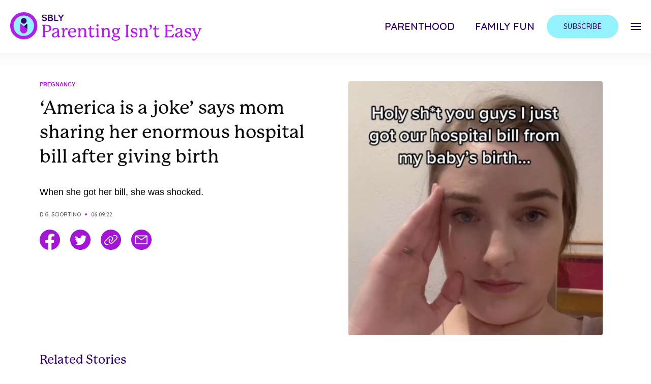

--- FILE ---
content_type: text/html; charset=UTF-8
request_url: https://parentingisnteasy.co/mom-shares-hospital-bill-birth-america/
body_size: 22039
content:
<!DOCTYPE html>
<!--
  ___ ___ _ __   __  __  __        _ _      
 / __| _ ) |\ \ / / |  \/  |___ __| (_)__ _ 
 \__ \ _ \ |_\ V /  | |\/| / -_) _` | / _` |
 |___/___/____|_|   |_|  |_\___\__,_|_\__,_|
                                            
-->
<html xmlns="http://www.w3.org/1999/xhtml" xml:lang="en" lang="en">
<head><script>(function(w,i,g){w[g]=w[g]||[];if(typeof w[g].push=='function')w[g].push(i)})
(window,'GTM-KBZL57','google_tags_first_party');</script><script>(function(w,d,s,l){w[l]=w[l]||[];(function(){w[l].push(arguments);})('set', 'developer_id.dYzg1YT', true);
		w[l].push({'gtm.start':new Date().getTime(),event:'gtm.js'});var f=d.getElementsByTagName(s)[0],
		j=d.createElement(s);j.async=true;j.src='/7kp7/';
		f.parentNode.insertBefore(j,f);
		})(window,document,'script','dataLayer');</script>
  <title>
    &#8216;America is a joke&#8217; says mom sharing her enormous hospital bill after giving birth  </title>

  <!-- DNS Prefetch -->
  <link rel="dns-prefetch" href="//rt-cdn.ad-score.com/" />
  <link rel="dns-prefetch" href="//pleasantpump.com/" />
  <link rel="dns-prefetch" href="//enormousearth.com/" />
  <link rel="dns-prefetch" href="//cdn.livesession.io/" />  
  <link rel="dns-prefetch" href="//connect.facebook.net">
  <link rel="dns-prefetch" href="//www.google-analytics.com">
  <link rel="dns-prefetch" href="////cdn.parentingisnteasy.co">
  <link rel="dns-prefetch" href="//ajax.googleapis.com">
  <link rel="dns-prefetch" href="//www.googletagmanager.com">
  <link rel="dns-prefetch" href="//imasdk.googleapis.com">

  <!-- Preconnect -->
  <link rel="preconnect" href="//geo.shareably.net/">
  <link rel="preconnect" href="//securepubads.g.doubleclick.net">
  <link rel="preconnect" href="//c.amazon-adsystem.com">

  <link rel='preconnect dns-prefetch' href='https://api.config-security.com/' crossorigin />
  <link rel='preconnect dns-prefetch' href='https://conf.config-security.com/' crossorigin />

  <!-- Preload Styles -->
  <link rel="preload" href="//use.typekit.net/jbs7uez.css" as="style">
  <link rel="preload" href="//fonts.googleapis.com/css2?family=Quicksand:wght@400;500;600&display=swap" as="style">

  <!-- Preload Scripts -->
  <link rel="preload" href="//securepubads.g.doubleclick.net/tag/js/gpt.js" as="script">
  <link rel="preload" href="//c.amazon-adsystem.com/aax2/apstag.js" as="script">
  <link rel="preload" href="//cdn.parentingisnteasy.co/sbly-ads/sbly-prebid-v8.40.0-2024-03-14.js" as="script">
  <link rel="preload" href="//u2rjtmt6xxszm6ani.ay.delivery/floorPrice/u2RJTmT6XXSzm6ani/js/floorPrice/linreg.min.js" as="script">

  <meta name='viewport' content='width=device-width, maximum-scale=1.0, minimum-scale=1.0, initial-scale=1.0' />
  <meta http-equiv="content-type" content="text/html; charset=utf-8" />
  <link rel="shortcut icon" href="https://cdn.parentingisnteasy.co/wp-content/themes/sbly-media/assets/img/logos/profile_parenting_32x32.png" />
  <meta property="fb:app_id" content="461432517330047" />
  <meta property="fb:pages" content="1556259461269806">
  <meta property="fb:pages" content="1317911488235437">
  <meta property="fb:pages" content="1020352408000047">
  <meta property="fb:pages" content="1295482317129384">
  <meta property="fb:pages" content="1102199946478493">
  <meta property="fb:pages" content="332166993641234">
  <meta property="fb:pages" content="325171501147447">
  <meta property="fb:pages" content="117977898642895">
  <meta property="fb:pages" content="572203686296623">
  <meta property="fb:pages" content="1953720338002189">
  <meta property="fb:pages" content="806049016161329">
  <meta property="article:author" content="parentingisnteasyofficial">
  <meta property="article:publisher" content="parentingisnteasyofficial">

  <script>
    window.sblyScriptConfig = window.sblyScriptConfig ?? {};
    window.sblyScriptConfig = {
      cdnURL: '//cdn.parentingisnteasy.co'
    };
  </script>

  <script>
    var __cbSdkHost = "https://capig.shareably.net/";
    var __cbSdkSettings={'cbq':{destinations:[{name:"cloudbridge"},],
    "host":__cbSdkHost,"globalVar":"cbq",}};
  </script>

  <!-- Internal CSS to allow rest of CSS to be async -->
  <style type="text/css">
    button{background-color:transparent;background-image:none}.tracking-wide{letter-spacing:.025em}.tracking-wider{letter-spacing:.05em}.margin-x--50vw{margin-left:-50vw;margin-right:-50vw}.inset-x-2\/4{left:50%;right:50%}.mr-auto{margin-right:auto}.justify-self-start{justify-self:start}audio,canvas,embed,iframe,img,object,svg,video{display:block;vertical-align:middle}img,video{height:auto;max-width:100%}img{border-style:solid}.outline-none{outline:2px solid transparent;outline-offset:2px}.max-w-\[1240px\]{max-width:1240px}.max-w-\[1125px\]{max-width:1125px}.max-w-\[700px\]{max-width:700px}.max-w-\[800px\]{max-width:800px}.max-w-\[100px\]{max-width:100px}.max-w-\[335px\]{max-width:335px}.max-w-full{max-width:100%}.max-w-xs{max-width:20rem}.max-w-\[350px\]{max-width:350px}.max-w-\[922px\]{max-width:922px}.max-w-\[246px\]{max-width:246px}.h-\[40px\]{height:40px}.mt-4{margin-top:1rem}.ml-16{margin-left:4rem}.mt-10{margin-top:2.5rem}.mb-10{margin-bottom:2.5rem}.mb-4{margin-bottom:1rem}.mb-6{margin-bottom:1.5rem}.w-screen{width:100vw}.flex-row{flex-direction:row}.flex-wrap{flex-wrap:wrap}.justify-end{justify-content:flex-end}.justify-center{justify-content:center}.justify-between{justify-content:space-between}.px-5{padding-left:1.25rem;padding-right:1.25rem}.px-6{padding-left:1.5rem;padding-right:1.5rem}.py-8{padding-bottom:2rem;padding-top:2rem}.py-5{padding-bottom:1.25rem;padding-top:1.25rem}.py-4{padding-bottom:1rem;padding-top:1rem}.py-3{padding-bottom:.75rem;padding-top:.75rem}.px-8{padding-left:2rem;padding-right:2rem}.px-7{padding-left:1.75rem;padding-right:1.75rem}.px-16{padding-left:4rem;padding-right:4rem}.py-6{padding-bottom:1.5rem;padding-top:1.5rem}.px-4{padding-left:1rem;padding-right:1rem}.py-2{padding-bottom:.5rem;padding-top:.5rem}.px-1{padding-left:.25rem;padding-right:.25rem}.py-1{padding-bottom:.25rem;padding-top:.25rem}.px-3{padding-left:.75rem;padding-right:.75rem}.overflow-hidden{overflow:hidden}.overflow-x-auto{overflow-x:auto}.overflow-x-hidden{overflow-x:hidden}.overflow-y-hidden{overflow-y:hidden}.overflow-y-scroll{overflow-y:scroll}.h-screen{height:100vh}.underline{text-decoration:underline}.uppercase{text-transform:uppercase}.opacity-0{opacity:0}.select-none{user-select:none}.shadow-nav-header{--tw-shadow:0px 0px 20px 10px rgba(0,0,0,0.04)}.shadow-nav-header,.shadow-nav-menu-social-mobile{box-shadow:var(--tw-ring-offset-shadow,0 0 #0000),var(--tw-ring-shadow,0 0 #0000),var(--tw-shadow)}.shadow-nav-menu-social-mobile{--tw-shadow:0px 0px 10px 5px rgba(0,0,0,0.04)}.items-center{align-items:center}.items-stretch{align-items:stretch}.flex-col{flex-direction:column}.block{display:block}.fixed{position:fixed}.absolute{position:absolute}.relative{position:relative}.top-0{top:0}.right-0{right:0}.flex{display:flex}.flex-full{flex:0 0 100%}.flex-shrink-0{flex-shrink:0}.flex-grow{flex-grow:1}.table{display:table}.grid{display:grid}.hidden{display:none}.m-auto{margin:auto}.m-3{margin:.75rem}.mx-auto{margin-left:auto;margin-right:auto}body{font-family:system-ui,-apple-system,Segoe UI,Roboto,Helvetica,Arial,sans-serif,Apple Color Emoji,Segoe UI Emoji;margin:0}body{font-family:inherit;line-height:inherit}.text-center{text-align:center}.text-right{text-align:right}.text-5xl{font-size:3rem;line-height:1}.text-sm{font-size:.875rem;line-height:1.25rem}.text-lg{font-size:1.125rem;line-height:1.75rem}.text-3xl{font-size:1.875rem;line-height:2.25rem}.text-2xl{font-size:1.5rem;line-height:2rem}.text-4xl{font-size:2.25rem;line-height:2.5rem}.text-base{font-size:1rem;line-height:1.5rem}.text-xs{font-size:.75rem;line-height:1rem}.text-xl{font-size:1.25rem;line-height:1.75rem}.text-2xs{font-size:.675rem;line-height:.75rem}.text-2\.5xl{font-size:1.75rem;line-height:2.125rem}.text-indigo-dark{--tw-text-opacity:1;color:rgba(47,0,102,var(--tw-text-opacity))}.text-black-light{--tw-text-opacity:1;color:rgba(12,12,12,var(--tw-text-opacity))}.text-primary-color{--tw-text-opacity:1;color:rgba(0,96,240,var(--tw-text-opacity))}.text-gray-dark{--tw-text-opacity:1;color:rgba(99,99,99,var(--tw-text-opacity))}.text-white{--tw-text-opacity:1;color:rgba(255,255,255,var(--tw-text-opacity))}.font-info{font-family:Quicksand,sans-serif}.font-header{font-family:p22-mackinac-pro,serif}.font-body{font-family:Acumin Pro,sans-serif}.font-semibold{font-weight:600}.font-medium{font-weight:500}.font-light{font-weight:300}.font-bold{font-weight:700}.line-clamp-3{-webkit-line-clamp:3}.line-clamp-3,.line-clamp-4{-webkit-box-orient:vertical;display:-webkit-box;overflow:hidden}.line-clamp-4{-webkit-line-clamp:4}.translate-x-full{--tw-translate-x:100%;transform:var(--tw-transform)}*,:after,:before{border:0 solid;box-sizing:border-box}*,:after,:before{--tw-translate-x:0;--tw-translate-y:0;--tw-rotate:0;--tw-skew-x:0;--tw-skew-y:0;--tw-scale-x:1;--tw-scale-y:1;--tw-transform:translateX(var(--tw-translate-x)) translateY(var(--tw-translate-y)) rotate(var(--tw-rotate)) skewX(var(--tw-skew-x)) skewY(var(--tw-skew-y)) scaleX(var(--tw-scale-x)) scaleY(var(--tw-scale-y));--tw-border-opacity:1;--tw-shadow:0 0 #0000;--tw-ring-inset:var(--tw-empty, );/*!*//*!*/--tw-ring-offset-width:0px;--tw-ring-offset-color:#fff;--tw-ring-color:rgba(59,130,246,0.5);--tw-ring-offset-shadow:0 0 #0000;--tw-ring-shadow:0 0 #0000;--tw-blur:var(--tw-empty, );/*!*//*!*/--tw-brightness:var(--tw-empty, );/*!*//*!*/--tw-contrast:var(--tw-empty, );/*!*//*!*/--tw-grayscale:var(--tw-empty, );/*!*//*!*/--tw-hue-rotate:var(--tw-empty, );/*!*//*!*/--tw-invert:var(--tw-empty, );/*!*//*!*/--tw-saturate:var(--tw-empty, );/*!*//*!*/--tw-sepia:var(--tw-empty, );/*!*//*!*/--tw-drop-shadow:var(--tw-empty, );/*!*//*!*/--tw-filter:var(--tw-blur) var(--tw-brightness) var(--tw-contrast) var(--tw-grayscale) var(--tw-hue-rotate) var(--tw-invert) var(--tw-saturate) var(--tw-sepia) var(--tw-drop-shadow);--tw-backdrop-blur:var(--tw-empty, );/*!*//*!*/--tw-backdrop-brightness:var(--tw-empty, );/*!*//*!*/--tw-backdrop-contrast:var(--tw-empty, );/*!*//*!*/--tw-backdrop-grayscale:var(--tw-empty, );/*!*//*!*/--tw-backdrop-hue-rotate:var(--tw-empty, );/*!*//*!*/--tw-backdrop-invert:var(--tw-empty, );/*!*//*!*/--tw-backdrop-opacity:var(--tw-empty, );/*!*//*!*/--tw-backdrop-saturate:var(--tw-empty, );/*!*//*!*/--tw-backdrop-sepia:var(--tw-empty, );/*!*//*!*/--tw-backdrop-filter:var(--tw-backdrop-blur) var(--tw-backdrop-brightness) var(--tw-backdrop-contrast) var(--tw-backdrop-grayscale) var(--tw-backdrop-hue-rotate) var(--tw-backdrop-invert) var(--tw-backdrop-opacity) var(--tw-backdrop-saturate) var(--tw-backdrop-sepia);border-color:rgba(229,231,235,var(--tw-border-opacity))}html{-webkit-text-size-adjust:100%;line-height:1.15;-moz-tab-size:4;tab-size:4}html{font-family:ui-sans-serif,system-ui,-apple-system,BlinkMacSystemFont,Segoe UI,Roboto,Helvetica Neue,Arial,Noto Sans,sans-serif,Apple Color Emoji,Segoe UI Emoji,Segoe UI Symbol,Noto Color Emoji;line-height:1.5}
  </style>

  <link rel="stylesheet" href="https://use.typekit.net/jbs7uez.css" media="print" onload="this.media='all'">
  <link href="https://fonts.googleapis.com/css2?family=Quicksand:wght@400;500;600&display=swap" rel="stylesheet" media="print" onload="this.media='all'">
  <script src="//ajax.googleapis.com/ajax/libs/jquery/3.6.0/jquery.min.js"></script>

  <script type="text/javascript">
    window.YETT_BLACKLIST = [
      /facebook/,
      /pinterest/,
      /sovrn/,
      /pinimg/,
      /twitter/,
      /sc-static/,
      /scevent/,
      /outbrain/,
      /lijit/,
      /quantserve/,
      /google-analytics/,
      /newrelic/,
      /air\.tv/,
      /scorecardresearch/,
      /youtube/,
      /doubleclick/,
      /googletagservices/,
      /googletagmanager/,
      /apstag/,
      /primis/,
      /teads/,
      /vidazoo/,
      /audigent/,
      /keywee/,
      /prebid/,
      /ay\.delivery/,
      /sbly-5MCYp6nMoQ/
    ];
  </script>

  <!-- Google tag (gtag.js) -->
  <script async src="https://www.googletagmanager.com/gtag/js?id=G-BLNK4GK8Y7"></script>
  <script>
    window.dataLayer = window.dataLayer || [];
    function gtag(){dataLayer.push(arguments);}
    gtag('js', new Date());

    gtag('config', 'G-BLNK4GK8Y7');
  </script>

  <meta name='robots' content='index, follow, max-image-preview:large, max-snippet:-1, max-video-preview:-1' />

	<!-- This site is optimized with the Yoast SEO plugin v19.14 - https://yoast.com/wordpress/plugins/seo/ -->
	<link rel="canonical" href="https://parentingisnteasy.co/mom-shares-hospital-bill-birth-america/" />
	<meta property="og:locale" content="en_US" />
	<meta property="og:type" content="article" />
	<meta property="og:title" content="&#039;America is a joke&#039; says mom sharing her enormous hospital bill after giving birth" />
	<meta property="og:description" content="According to a 2021 CNBC article, there are about 27 million uninsured Americans." />
	<meta property="og:url" content="https://parentingisnteasy.co/mom-shares-hospital-bill-birth-america/" />
	<meta property="og:site_name" content="Parenting Isn&#039;t Easy" />
	<meta property="article:published_time" content="2022-06-09T18:12:44+00:00" />
	<meta property="article:modified_time" content="2022-06-09T22:07:49+00:00" />
	<meta property="og:image" content="https://cdn.parentingisnteasy.co/wp-content/uploads/2022/06/09110420/woman_shares_bill_birth_america_featured.jpg" />
	<meta property="og:image:width" content="1200" />
	<meta property="og:image:height" content="630" />
	<meta property="og:image:type" content="image/jpeg" />
	<meta name="author" content="D.G. Sciortino" />
	<meta name="twitter:card" content="summary_large_image" />
	<meta name="twitter:title" content="&#039;America is a joke&#039; says mom sharing her enormous hospital bill after giving birth" />
	<meta name="twitter:description" content="According to a 2021 CNBC article, there are about 27 million uninsured Americans." />
	<meta name="twitter:image" content="https://cdn.parentingisnteasy.co/wp-content/uploads/2022/06/09110420/woman_shares_bill_birth_america_featured.jpg" />
	<meta name="twitter:creator" content="@shareably" />
	<meta name="twitter:site" content="@shareably" />
	<meta name="twitter:label1" content="Written by" />
	<meta name="twitter:data1" content="D.G. Sciortino" />
	<meta name="twitter:label2" content="Est. reading time" />
	<meta name="twitter:data2" content="4 minutes" />
	<script type="application/ld+json" class="yoast-schema-graph">{"@context":"https://schema.org","@graph":[{"@type":"WebPage","@id":"https://parentingisnteasy.co/mom-shares-hospital-bill-birth-america/","url":"https://parentingisnteasy.co/mom-shares-hospital-bill-birth-america/","name":"'America is a joke' says mom sharing her enormous hospital bill after giving birth - Parenting Isn't Easy","isPartOf":{"@id":"https://parentingisnteasy.co/#website"},"primaryImageOfPage":{"@id":"https://parentingisnteasy.co/mom-shares-hospital-bill-birth-america/#primaryimage"},"image":{"@id":"https://parentingisnteasy.co/mom-shares-hospital-bill-birth-america/#primaryimage"},"thumbnailUrl":"https://cdn.parentingisnteasy.co/wp-content/uploads/2022/06/09110420/woman_shares_bill_birth_america_featured.jpg","datePublished":"2022-06-09T18:12:44+00:00","dateModified":"2022-06-09T22:07:49+00:00","author":{"@id":"https://parentingisnteasy.co/#/schema/person/63915f04ef12e3534d4ad9b99352c763"},"breadcrumb":{"@id":"https://parentingisnteasy.co/mom-shares-hospital-bill-birth-america/#breadcrumb"},"inLanguage":"en-US","potentialAction":[{"@type":"ReadAction","target":["https://parentingisnteasy.co/mom-shares-hospital-bill-birth-america/"]}]},{"@type":"ImageObject","inLanguage":"en-US","@id":"https://parentingisnteasy.co/mom-shares-hospital-bill-birth-america/#primaryimage","url":"https://cdn.parentingisnteasy.co/wp-content/uploads/2022/06/09110420/woman_shares_bill_birth_america_featured.jpg","contentUrl":"https://cdn.parentingisnteasy.co/wp-content/uploads/2022/06/09110420/woman_shares_bill_birth_america_featured.jpg","width":1200,"height":630},{"@type":"BreadcrumbList","@id":"https://parentingisnteasy.co/mom-shares-hospital-bill-birth-america/#breadcrumb","itemListElement":[{"@type":"ListItem","position":1,"name":"Home","item":"https://parentingisnteasy.co/"},{"@type":"ListItem","position":2,"name":"&#8216;America is a joke&#8217; says mom sharing her enormous hospital bill after giving birth"}]},{"@type":"WebSite","@id":"https://parentingisnteasy.co/#website","url":"https://parentingisnteasy.co/","name":"Parenting Isn't Easy","description":"","potentialAction":[{"@type":"SearchAction","target":{"@type":"EntryPoint","urlTemplate":"https://parentingisnteasy.co/?s={search_term_string}"},"query-input":"required name=search_term_string"}],"inLanguage":"en-US"},{"@type":"Person","@id":"https://parentingisnteasy.co/#/schema/person/63915f04ef12e3534d4ad9b99352c763","name":"D.G. Sciortino","image":{"@type":"ImageObject","inLanguage":"en-US","@id":"https://parentingisnteasy.co/#/schema/person/image/","url":"https://secure.gravatar.com/avatar/bde03a343d720e46a8a14c9b730fdb94?s=96&d=mm&r=g","contentUrl":"https://secure.gravatar.com/avatar/bde03a343d720e46a8a14c9b730fdb94?s=96&d=mm&r=g","caption":"D.G. Sciortino"},"description":"D.G. is a contributing writer in Shareably. She's based in Connecticut and can be reached at hi@shareably.net.","url":"https://parentingisnteasy.co/author/dgsciortino/"}]}</script>
	<!-- / Yoast SEO plugin. -->


<link rel='dns-prefetch' href='//cdn.shareably.net' />
<link rel='dns-prefetch' href='//cdn.jsdelivr.net' />
<link rel='dns-prefetch' href='//cdnjs.cloudflare.com' />
<link rel='dns-prefetch' href='//kit.fontawesome.com' />
<link rel='dns-prefetch' href='//cdn.parentingisnteasy.co' />
<link rel="alternate" type="application/rss+xml" title="Parenting Isn&#039;t Easy &raquo; &#8216;America is a joke&#8217; says mom sharing her enormous hospital bill after giving birth Comments Feed" href="https://parentingisnteasy.co/mom-shares-hospital-bill-birth-america/feed/" />
<style id='classic-theme-styles-inline-css' type='text/css'>
/*! This file is auto-generated */
.wp-block-button__link{color:#fff;background-color:#32373c;border-radius:9999px;box-shadow:none;text-decoration:none;padding:calc(.667em + 2px) calc(1.333em + 2px);font-size:1.125em}.wp-block-file__button{background:#32373c;color:#fff;text-decoration:none}
</style>
<style id='global-styles-inline-css' type='text/css'>
body{--wp--preset--color--black: #000000;--wp--preset--color--cyan-bluish-gray: #abb8c3;--wp--preset--color--white: #ffffff;--wp--preset--color--pale-pink: #f78da7;--wp--preset--color--vivid-red: #cf2e2e;--wp--preset--color--luminous-vivid-orange: #ff6900;--wp--preset--color--luminous-vivid-amber: #fcb900;--wp--preset--color--light-green-cyan: #7bdcb5;--wp--preset--color--vivid-green-cyan: #00d084;--wp--preset--color--pale-cyan-blue: #8ed1fc;--wp--preset--color--vivid-cyan-blue: #0693e3;--wp--preset--color--vivid-purple: #9b51e0;--wp--preset--gradient--vivid-cyan-blue-to-vivid-purple: linear-gradient(135deg,rgba(6,147,227,1) 0%,rgb(155,81,224) 100%);--wp--preset--gradient--light-green-cyan-to-vivid-green-cyan: linear-gradient(135deg,rgb(122,220,180) 0%,rgb(0,208,130) 100%);--wp--preset--gradient--luminous-vivid-amber-to-luminous-vivid-orange: linear-gradient(135deg,rgba(252,185,0,1) 0%,rgba(255,105,0,1) 100%);--wp--preset--gradient--luminous-vivid-orange-to-vivid-red: linear-gradient(135deg,rgba(255,105,0,1) 0%,rgb(207,46,46) 100%);--wp--preset--gradient--very-light-gray-to-cyan-bluish-gray: linear-gradient(135deg,rgb(238,238,238) 0%,rgb(169,184,195) 100%);--wp--preset--gradient--cool-to-warm-spectrum: linear-gradient(135deg,rgb(74,234,220) 0%,rgb(151,120,209) 20%,rgb(207,42,186) 40%,rgb(238,44,130) 60%,rgb(251,105,98) 80%,rgb(254,248,76) 100%);--wp--preset--gradient--blush-light-purple: linear-gradient(135deg,rgb(255,206,236) 0%,rgb(152,150,240) 100%);--wp--preset--gradient--blush-bordeaux: linear-gradient(135deg,rgb(254,205,165) 0%,rgb(254,45,45) 50%,rgb(107,0,62) 100%);--wp--preset--gradient--luminous-dusk: linear-gradient(135deg,rgb(255,203,112) 0%,rgb(199,81,192) 50%,rgb(65,88,208) 100%);--wp--preset--gradient--pale-ocean: linear-gradient(135deg,rgb(255,245,203) 0%,rgb(182,227,212) 50%,rgb(51,167,181) 100%);--wp--preset--gradient--electric-grass: linear-gradient(135deg,rgb(202,248,128) 0%,rgb(113,206,126) 100%);--wp--preset--gradient--midnight: linear-gradient(135deg,rgb(2,3,129) 0%,rgb(40,116,252) 100%);--wp--preset--font-size--small: 13px;--wp--preset--font-size--medium: 20px;--wp--preset--font-size--large: 36px;--wp--preset--font-size--x-large: 42px;--wp--preset--spacing--20: 0.44rem;--wp--preset--spacing--30: 0.67rem;--wp--preset--spacing--40: 1rem;--wp--preset--spacing--50: 1.5rem;--wp--preset--spacing--60: 2.25rem;--wp--preset--spacing--70: 3.38rem;--wp--preset--spacing--80: 5.06rem;--wp--preset--shadow--natural: 6px 6px 9px rgba(0, 0, 0, 0.2);--wp--preset--shadow--deep: 12px 12px 50px rgba(0, 0, 0, 0.4);--wp--preset--shadow--sharp: 6px 6px 0px rgba(0, 0, 0, 0.2);--wp--preset--shadow--outlined: 6px 6px 0px -3px rgba(255, 255, 255, 1), 6px 6px rgba(0, 0, 0, 1);--wp--preset--shadow--crisp: 6px 6px 0px rgba(0, 0, 0, 1);}:where(.is-layout-flex){gap: 0.5em;}:where(.is-layout-grid){gap: 0.5em;}body .is-layout-flex{display: flex;}body .is-layout-flex{flex-wrap: wrap;align-items: center;}body .is-layout-flex > *{margin: 0;}body .is-layout-grid{display: grid;}body .is-layout-grid > *{margin: 0;}:where(.wp-block-columns.is-layout-flex){gap: 2em;}:where(.wp-block-columns.is-layout-grid){gap: 2em;}:where(.wp-block-post-template.is-layout-flex){gap: 1.25em;}:where(.wp-block-post-template.is-layout-grid){gap: 1.25em;}.has-black-color{color: var(--wp--preset--color--black) !important;}.has-cyan-bluish-gray-color{color: var(--wp--preset--color--cyan-bluish-gray) !important;}.has-white-color{color: var(--wp--preset--color--white) !important;}.has-pale-pink-color{color: var(--wp--preset--color--pale-pink) !important;}.has-vivid-red-color{color: var(--wp--preset--color--vivid-red) !important;}.has-luminous-vivid-orange-color{color: var(--wp--preset--color--luminous-vivid-orange) !important;}.has-luminous-vivid-amber-color{color: var(--wp--preset--color--luminous-vivid-amber) !important;}.has-light-green-cyan-color{color: var(--wp--preset--color--light-green-cyan) !important;}.has-vivid-green-cyan-color{color: var(--wp--preset--color--vivid-green-cyan) !important;}.has-pale-cyan-blue-color{color: var(--wp--preset--color--pale-cyan-blue) !important;}.has-vivid-cyan-blue-color{color: var(--wp--preset--color--vivid-cyan-blue) !important;}.has-vivid-purple-color{color: var(--wp--preset--color--vivid-purple) !important;}.has-black-background-color{background-color: var(--wp--preset--color--black) !important;}.has-cyan-bluish-gray-background-color{background-color: var(--wp--preset--color--cyan-bluish-gray) !important;}.has-white-background-color{background-color: var(--wp--preset--color--white) !important;}.has-pale-pink-background-color{background-color: var(--wp--preset--color--pale-pink) !important;}.has-vivid-red-background-color{background-color: var(--wp--preset--color--vivid-red) !important;}.has-luminous-vivid-orange-background-color{background-color: var(--wp--preset--color--luminous-vivid-orange) !important;}.has-luminous-vivid-amber-background-color{background-color: var(--wp--preset--color--luminous-vivid-amber) !important;}.has-light-green-cyan-background-color{background-color: var(--wp--preset--color--light-green-cyan) !important;}.has-vivid-green-cyan-background-color{background-color: var(--wp--preset--color--vivid-green-cyan) !important;}.has-pale-cyan-blue-background-color{background-color: var(--wp--preset--color--pale-cyan-blue) !important;}.has-vivid-cyan-blue-background-color{background-color: var(--wp--preset--color--vivid-cyan-blue) !important;}.has-vivid-purple-background-color{background-color: var(--wp--preset--color--vivid-purple) !important;}.has-black-border-color{border-color: var(--wp--preset--color--black) !important;}.has-cyan-bluish-gray-border-color{border-color: var(--wp--preset--color--cyan-bluish-gray) !important;}.has-white-border-color{border-color: var(--wp--preset--color--white) !important;}.has-pale-pink-border-color{border-color: var(--wp--preset--color--pale-pink) !important;}.has-vivid-red-border-color{border-color: var(--wp--preset--color--vivid-red) !important;}.has-luminous-vivid-orange-border-color{border-color: var(--wp--preset--color--luminous-vivid-orange) !important;}.has-luminous-vivid-amber-border-color{border-color: var(--wp--preset--color--luminous-vivid-amber) !important;}.has-light-green-cyan-border-color{border-color: var(--wp--preset--color--light-green-cyan) !important;}.has-vivid-green-cyan-border-color{border-color: var(--wp--preset--color--vivid-green-cyan) !important;}.has-pale-cyan-blue-border-color{border-color: var(--wp--preset--color--pale-cyan-blue) !important;}.has-vivid-cyan-blue-border-color{border-color: var(--wp--preset--color--vivid-cyan-blue) !important;}.has-vivid-purple-border-color{border-color: var(--wp--preset--color--vivid-purple) !important;}.has-vivid-cyan-blue-to-vivid-purple-gradient-background{background: var(--wp--preset--gradient--vivid-cyan-blue-to-vivid-purple) !important;}.has-light-green-cyan-to-vivid-green-cyan-gradient-background{background: var(--wp--preset--gradient--light-green-cyan-to-vivid-green-cyan) !important;}.has-luminous-vivid-amber-to-luminous-vivid-orange-gradient-background{background: var(--wp--preset--gradient--luminous-vivid-amber-to-luminous-vivid-orange) !important;}.has-luminous-vivid-orange-to-vivid-red-gradient-background{background: var(--wp--preset--gradient--luminous-vivid-orange-to-vivid-red) !important;}.has-very-light-gray-to-cyan-bluish-gray-gradient-background{background: var(--wp--preset--gradient--very-light-gray-to-cyan-bluish-gray) !important;}.has-cool-to-warm-spectrum-gradient-background{background: var(--wp--preset--gradient--cool-to-warm-spectrum) !important;}.has-blush-light-purple-gradient-background{background: var(--wp--preset--gradient--blush-light-purple) !important;}.has-blush-bordeaux-gradient-background{background: var(--wp--preset--gradient--blush-bordeaux) !important;}.has-luminous-dusk-gradient-background{background: var(--wp--preset--gradient--luminous-dusk) !important;}.has-pale-ocean-gradient-background{background: var(--wp--preset--gradient--pale-ocean) !important;}.has-electric-grass-gradient-background{background: var(--wp--preset--gradient--electric-grass) !important;}.has-midnight-gradient-background{background: var(--wp--preset--gradient--midnight) !important;}.has-small-font-size{font-size: var(--wp--preset--font-size--small) !important;}.has-medium-font-size{font-size: var(--wp--preset--font-size--medium) !important;}.has-large-font-size{font-size: var(--wp--preset--font-size--large) !important;}.has-x-large-font-size{font-size: var(--wp--preset--font-size--x-large) !important;}
.wp-block-navigation a:where(:not(.wp-element-button)){color: inherit;}
:where(.wp-block-post-template.is-layout-flex){gap: 1.25em;}:where(.wp-block-post-template.is-layout-grid){gap: 1.25em;}
:where(.wp-block-columns.is-layout-flex){gap: 2em;}:where(.wp-block-columns.is-layout-grid){gap: 2em;}
.wp-block-pullquote{font-size: 1.5em;line-height: 1.6;}
</style>
<link rel='stylesheet' id='slideshow-react-app-styles-css' href='https://cdn.shareably.net/react-formats/react-slideshow-app/dist/slideshow-plugin.Ty_3vzUH.css?ver=6.5.3' type='text/css' media='all' />
<link rel='stylesheet' id='arve-main-css' href='https://parentingisnteasy.co/app/plugins/advanced-responsive-video-embedder/build/main.css?ver=65e39613de04e27403b1' type='text/css' media='all' />
<link rel="preload" as="style" onload="this.rel='stylesheet'" rel='stylesheet' id='arve.bundle.b07cff29.css-preload-css' href='https://cdn.parentingisnteasy.co/web/wp/dist/arve.bundle.b07cff29.css?ver=6.5.3' type='text/css' media='all' />
<link rel="preload" as="style" onload="this.rel='stylesheet'" rel='stylesheet' id='sbly-media-css.bundle.af256b87.css-preload-css' href='https://cdn.parentingisnteasy.co/web/wp/dist/sbly-media-css.bundle.af256b87.css?ver=6.5.3' type='text/css' media='all' />
<link rel="preload" as="style" onload="this.rel='stylesheet'" rel='stylesheet' id='scripts-css.bundle.468b3b01.css-preload-css' href='https://cdn.parentingisnteasy.co/web/wp/dist/scripts-css.bundle.468b3b01.css?ver=6.5.3' type='text/css' media='all' />
<link rel='stylesheet' id='review-shortcode-css-css' href='https://parentingisnteasy.co/app/plugins/sbly-scripts/css/review-shortcode.css?ver=1.0' type='text/css' media='all' />
<link rel="https://api.w.org/" href="https://parentingisnteasy.co/wp-json/" /><link rel="alternate" type="application/json" href="https://parentingisnteasy.co/wp-json/wp/v2/posts/184124" /><link rel="EditURI" type="application/rsd+xml" title="RSD" href="https://parentingisnteasy.co/wp/xmlrpc.php?rsd" />
<meta name="generator" content="WordPress 6.5.3" />
<link rel='shortlink' href='https://parentingisnteasy.co/?p=184124' />
<link rel="alternate" type="application/json+oembed" href="https://parentingisnteasy.co/wp-json/oembed/1.0/embed?url=https%3A%2F%2Fparentingisnteasy.co%2Fmom-shares-hospital-bill-birth-america%2F" />
<link rel="alternate" type="text/xml+oembed" href="https://parentingisnteasy.co/wp-json/oembed/1.0/embed?url=https%3A%2F%2Fparentingisnteasy.co%2Fmom-shares-hospital-bill-birth-america%2F&#038;format=xml" />
		<script>
			document.documentElement.className = document.documentElement.className.replace( 'no-js', 'js' );
		</script>
		</head>
<body class="flex flex-col items-stretch w-max-full h-screen m-auto overflow-x-hidden">
  
<div class="select-none flex-shrink-0 shadow-nav-header">
	<div id="sbly-nav-header" class="flex justify-end px-5 py-4 xl:px-0 xl:py-6 items-center max-w-[1240px] m-auto">
		<a href="/" class="justify-self-start mr-auto">
			<img   data-src="https://cdn.parentingisnteasy.co/wp-content/themes/sbly-media/assets/img/logos/parenting-horizontal.svg" class="h-[40px] md:h-[56px] no-lazy lazyload" src="[data-uri]"><noscript><img src="https://cdn.parentingisnteasy.co/wp-content/themes/sbly-media/assets/img/logos/parenting-horizontal.svg" class="h-[40px] md:h-[56px] no-lazy"></noscript></img>
		</a>
		<div class="xl:flex items-center font-info font-semibold uppercase text-xl text-indigo-dark hidden">
							<a href="/category/parenthood" class="mr-10 last:mr-6">Parenthood</a>
							<a href="/category/family-fun" class="mr-10 last:mr-6">Family Fun</a>
					</div>
		<button class="hidden xl:block font-info px-8 py-3 bg-secondary-color rounded-100 uppercase font-medium mr-6 secondary-btn text-indigo-dark email-modal-open-btn">Subscribe</button>
		<button class="font-info outline-none" id="nav-menu-button">
			<img    width=20 height=14 data-src="https://cdn.parentingisnteasy.co/wp-content/themes/sbly-media/assets/img/ui/menu-button.svg" class="no-lazy lazyload" src="[data-uri]"><noscript><img class="no-lazy" src="https://cdn.parentingisnteasy.co/wp-content/themes/sbly-media/assets/img/ui/menu-button.svg" class="hidden xl:block" width=20 height=14></noscript></img>
			<div class="xl:hidden md:text-lg font-semibold uppercase text-sm outline-none tracking-wide text-indigo-dark">Menu</div>
		</button>
	</div> 
</div>  
<div id="nav-menu-overlay" class="hidden absolute top-0 w-full h-full bg-gray-dark backdrop-filter backdrop-blur-sm bg-opacity-40 z-10"></div>
<div id="nav-menu" class="fixed right-0 top-0 w-full sm:w-[493px] bg-white h-full select-none overflow-y-scroll flex flex-col items-stretch z-20 transition-all duration-500 origin-right translate-x-full opacity-0">
	<div class="px-5 sm:pl-16 md:pr-14 xl:pr-24 pt-4 pb-8 sm:pt-4 sm:pb-8 md:pt-9 flex-grow flex-shrink-0">
		<div class="flex w-full justify-end">
			<img   data-src="https://cdn.parentingisnteasy.co/wp-content/themes/sbly-media/assets/img/logos/parenting-horizontal.svg" class="justify-self-start mr-auto sm:hidden h-[40px] lazyload" src="[data-uri]"><noscript><img src="https://cdn.parentingisnteasy.co/wp-content/themes/sbly-media/assets/img/logos/parenting-horizontal.svg" class="justify-self-start mr-auto sm:hidden h-[40px]"></noscript></img>
			<button class="hidden sm:block font-info px-8 py-3 bg-primary-color rounded-100 font-medium mr-6 primary-btn text-white text-small email-modal-open-btn">Subscribe</button>
			<button id="nav-close-button">
				<img   data-src="https://cdn.parentingisnteasy.co/wp-content/themes/sbly-media/assets/img/ui/close.svg" class="w-[20px] lazyload" src="[data-uri]"><noscript><img   data-src="https://cdn.parentingisnteasy.co/wp-content/themes/sbly-media/assets/img/ui/close.svg" class="w-[20px] lazyload" src="[data-uri]"><noscript><img src="https://cdn.parentingisnteasy.co/wp-content/themes/sbly-media/assets/img/ui/close.svg" class="w-[20px]"></noscript></noscript></img>
			</button>
		</div>
		<button class="sm:hidden font-info px-8 py-3 bg-primary-color rounded-100 uppercase font-medium secondary-btn text-white mt-8 w-full email-modal-open-btn">Subscribe to newsletter</button>

				<div class="flex flex-wrap mt-6 sm:mt-10">
			<div data-open="false" class="nav-category flex flex-full justify-between border-b border-primary-color cursor-pointer pb-2">
				<div class="header-txt text-3xl">Parenthood</div>
				<img id="up-arrow"   data-src="https://cdn.parentingisnteasy.co/wp-content/themes/sbly-media/assets/img/ui/down-arrow.svg" class="w-[18px] lazyload" src="[data-uri]"><noscript><img id="up-arrow"   data-src="https://cdn.parentingisnteasy.co/wp-content/themes/sbly-media/assets/img/ui/down-arrow.svg" class="w-[18px] lazyload" src="[data-uri]"><noscript><img id="up-arrow"   data-src="https://cdn.parentingisnteasy.co/wp-content/themes/sbly-media/assets/img/ui/down-arrow.svg" class="w-[18px] lazyload" src="[data-uri]"><noscript><img id="up-arrow"   data-src="https://cdn.parentingisnteasy.co/wp-content/themes/sbly-media/assets/img/ui/down-arrow.svg" class="w-[18px] lazyload" src="[data-uri]"><noscript><img id="up-arrow"   data-src="https://cdn.parentingisnteasy.co/wp-content/themes/sbly-media/assets/img/ui/down-arrow.svg" class="w-[18px] lazyload" src="[data-uri]"><noscript><img id="up-arrow"   data-src="https://cdn.parentingisnteasy.co/wp-content/themes/sbly-media/assets/img/ui/down-arrow.svg" class="w-[18px] lazyload" src="[data-uri]"><noscript><img id="up-arrow" src="https://cdn.parentingisnteasy.co/wp-content/themes/sbly-media/assets/img/ui/down-arrow.svg" class="w-[18px]"></noscript></noscript></noscript></noscript></noscript></noscript></img>
				<img id="down-arrow"    data-src="https://cdn.parentingisnteasy.co/wp-content/themes/sbly-media/assets/img/ui/up-arrow.svg" class="hidden lazyload" src="[data-uri]"><noscript><img id="down-arrow"    data-src="https://cdn.parentingisnteasy.co/wp-content/themes/sbly-media/assets/img/ui/up-arrow.svg" class="hidden lazyload" src="[data-uri]"><noscript><img id="down-arrow"    data-src="https://cdn.parentingisnteasy.co/wp-content/themes/sbly-media/assets/img/ui/up-arrow.svg" class="hidden lazyload" src="[data-uri]"><noscript><img id="down-arrow"    data-src="https://cdn.parentingisnteasy.co/wp-content/themes/sbly-media/assets/img/ui/up-arrow.svg" class="hidden lazyload" src="[data-uri]"><noscript><img id="down-arrow"    data-src="https://cdn.parentingisnteasy.co/wp-content/themes/sbly-media/assets/img/ui/up-arrow.svg" class="hidden lazyload" src="[data-uri]"><noscript><img id="down-arrow"    data-src="https://cdn.parentingisnteasy.co/wp-content/themes/sbly-media/assets/img/ui/up-arrow.svg" class="hidden lazyload" src="[data-uri]"><noscript><img id="down-arrow" class="hidden" src="https://cdn.parentingisnteasy.co/wp-content/themes/sbly-media/assets/img/ui/up-arrow.svg" class="w-[18px]"></noscript></noscript></noscript></noscript></noscript></noscript></img>
			</div>
			<div id="nav-subcategories" class="hidden flex flex-wrap">
				<a href="/category/parenthood" class="flex-full mt-7 info-txt">All Parenthood</a>
							</div>
		</div>
				<div class="flex flex-wrap mt-6 sm:mt-10">
			<div data-open="false" class="nav-category flex flex-full justify-between border-b border-primary-color cursor-pointer pb-2">
				<div class="header-txt text-3xl">Trending</div>
				<img id="up-arrow"   data-src="https://cdn.parentingisnteasy.co/wp-content/themes/sbly-media/assets/img/ui/down-arrow.svg" class="w-[18px] lazyload" src="[data-uri]"><noscript><img id="up-arrow"   data-src="https://cdn.parentingisnteasy.co/wp-content/themes/sbly-media/assets/img/ui/down-arrow.svg" class="w-[18px] lazyload" src="[data-uri]"><noscript><img id="up-arrow"   data-src="https://cdn.parentingisnteasy.co/wp-content/themes/sbly-media/assets/img/ui/down-arrow.svg" class="w-[18px] lazyload" src="[data-uri]"><noscript><img id="up-arrow"   data-src="https://cdn.parentingisnteasy.co/wp-content/themes/sbly-media/assets/img/ui/down-arrow.svg" class="w-[18px] lazyload" src="[data-uri]"><noscript><img id="up-arrow"   data-src="https://cdn.parentingisnteasy.co/wp-content/themes/sbly-media/assets/img/ui/down-arrow.svg" class="w-[18px] lazyload" src="[data-uri]"><noscript><img id="up-arrow"   data-src="https://cdn.parentingisnteasy.co/wp-content/themes/sbly-media/assets/img/ui/down-arrow.svg" class="w-[18px] lazyload" src="[data-uri]"><noscript><img id="up-arrow" src="https://cdn.parentingisnteasy.co/wp-content/themes/sbly-media/assets/img/ui/down-arrow.svg" class="w-[18px]"></noscript></noscript></noscript></noscript></noscript></noscript></img>
				<img id="down-arrow"    data-src="https://cdn.parentingisnteasy.co/wp-content/themes/sbly-media/assets/img/ui/up-arrow.svg" class="hidden lazyload" src="[data-uri]"><noscript><img id="down-arrow"    data-src="https://cdn.parentingisnteasy.co/wp-content/themes/sbly-media/assets/img/ui/up-arrow.svg" class="hidden lazyload" src="[data-uri]"><noscript><img id="down-arrow"    data-src="https://cdn.parentingisnteasy.co/wp-content/themes/sbly-media/assets/img/ui/up-arrow.svg" class="hidden lazyload" src="[data-uri]"><noscript><img id="down-arrow"    data-src="https://cdn.parentingisnteasy.co/wp-content/themes/sbly-media/assets/img/ui/up-arrow.svg" class="hidden lazyload" src="[data-uri]"><noscript><img id="down-arrow"    data-src="https://cdn.parentingisnteasy.co/wp-content/themes/sbly-media/assets/img/ui/up-arrow.svg" class="hidden lazyload" src="[data-uri]"><noscript><img id="down-arrow"    data-src="https://cdn.parentingisnteasy.co/wp-content/themes/sbly-media/assets/img/ui/up-arrow.svg" class="hidden lazyload" src="[data-uri]"><noscript><img id="down-arrow" class="hidden" src="https://cdn.parentingisnteasy.co/wp-content/themes/sbly-media/assets/img/ui/up-arrow.svg" class="w-[18px]"></noscript></noscript></noscript></noscript></noscript></noscript></img>
			</div>
			<div id="nav-subcategories" class="hidden flex flex-wrap">
				<a href="/category/trending" class="flex-full mt-7 info-txt">All Trending</a>
							</div>
		</div>
				<div class="flex flex-wrap mt-6 sm:mt-10">
			<div data-open="false" class="nav-category flex flex-full justify-between border-b border-primary-color cursor-pointer pb-2">
				<div class="header-txt text-3xl">Family Fun</div>
				<img id="up-arrow"   data-src="https://cdn.parentingisnteasy.co/wp-content/themes/sbly-media/assets/img/ui/down-arrow.svg" class="w-[18px] lazyload" src="[data-uri]"><noscript><img id="up-arrow"   data-src="https://cdn.parentingisnteasy.co/wp-content/themes/sbly-media/assets/img/ui/down-arrow.svg" class="w-[18px] lazyload" src="[data-uri]"><noscript><img id="up-arrow"   data-src="https://cdn.parentingisnteasy.co/wp-content/themes/sbly-media/assets/img/ui/down-arrow.svg" class="w-[18px] lazyload" src="[data-uri]"><noscript><img id="up-arrow"   data-src="https://cdn.parentingisnteasy.co/wp-content/themes/sbly-media/assets/img/ui/down-arrow.svg" class="w-[18px] lazyload" src="[data-uri]"><noscript><img id="up-arrow"   data-src="https://cdn.parentingisnteasy.co/wp-content/themes/sbly-media/assets/img/ui/down-arrow.svg" class="w-[18px] lazyload" src="[data-uri]"><noscript><img id="up-arrow"   data-src="https://cdn.parentingisnteasy.co/wp-content/themes/sbly-media/assets/img/ui/down-arrow.svg" class="w-[18px] lazyload" src="[data-uri]"><noscript><img id="up-arrow" src="https://cdn.parentingisnteasy.co/wp-content/themes/sbly-media/assets/img/ui/down-arrow.svg" class="w-[18px]"></noscript></noscript></noscript></noscript></noscript></noscript></img>
				<img id="down-arrow"    data-src="https://cdn.parentingisnteasy.co/wp-content/themes/sbly-media/assets/img/ui/up-arrow.svg" class="hidden lazyload" src="[data-uri]"><noscript><img id="down-arrow"    data-src="https://cdn.parentingisnteasy.co/wp-content/themes/sbly-media/assets/img/ui/up-arrow.svg" class="hidden lazyload" src="[data-uri]"><noscript><img id="down-arrow"    data-src="https://cdn.parentingisnteasy.co/wp-content/themes/sbly-media/assets/img/ui/up-arrow.svg" class="hidden lazyload" src="[data-uri]"><noscript><img id="down-arrow"    data-src="https://cdn.parentingisnteasy.co/wp-content/themes/sbly-media/assets/img/ui/up-arrow.svg" class="hidden lazyload" src="[data-uri]"><noscript><img id="down-arrow"    data-src="https://cdn.parentingisnteasy.co/wp-content/themes/sbly-media/assets/img/ui/up-arrow.svg" class="hidden lazyload" src="[data-uri]"><noscript><img id="down-arrow"    data-src="https://cdn.parentingisnteasy.co/wp-content/themes/sbly-media/assets/img/ui/up-arrow.svg" class="hidden lazyload" src="[data-uri]"><noscript><img id="down-arrow" class="hidden" src="https://cdn.parentingisnteasy.co/wp-content/themes/sbly-media/assets/img/ui/up-arrow.svg" class="w-[18px]"></noscript></noscript></noscript></noscript></noscript></noscript></img>
			</div>
			<div id="nav-subcategories" class="hidden flex flex-wrap">
				<a href="/category/family-fun" class="flex-full mt-7 info-txt">All Family Fun</a>
							</div>
		</div>
				<div class="flex flex-wrap mt-6 sm:mt-10">
			<div data-open="false" class="nav-category flex flex-full justify-between border-b border-primary-color cursor-pointer pb-2">
				<div class="header-txt text-3xl">Pregnancy</div>
				<img id="up-arrow"   data-src="https://cdn.parentingisnteasy.co/wp-content/themes/sbly-media/assets/img/ui/down-arrow.svg" class="w-[18px] lazyload" src="[data-uri]"><noscript><img id="up-arrow"   data-src="https://cdn.parentingisnteasy.co/wp-content/themes/sbly-media/assets/img/ui/down-arrow.svg" class="w-[18px] lazyload" src="[data-uri]"><noscript><img id="up-arrow"   data-src="https://cdn.parentingisnteasy.co/wp-content/themes/sbly-media/assets/img/ui/down-arrow.svg" class="w-[18px] lazyload" src="[data-uri]"><noscript><img id="up-arrow"   data-src="https://cdn.parentingisnteasy.co/wp-content/themes/sbly-media/assets/img/ui/down-arrow.svg" class="w-[18px] lazyload" src="[data-uri]"><noscript><img id="up-arrow"   data-src="https://cdn.parentingisnteasy.co/wp-content/themes/sbly-media/assets/img/ui/down-arrow.svg" class="w-[18px] lazyload" src="[data-uri]"><noscript><img id="up-arrow"   data-src="https://cdn.parentingisnteasy.co/wp-content/themes/sbly-media/assets/img/ui/down-arrow.svg" class="w-[18px] lazyload" src="[data-uri]"><noscript><img id="up-arrow" src="https://cdn.parentingisnteasy.co/wp-content/themes/sbly-media/assets/img/ui/down-arrow.svg" class="w-[18px]"></noscript></noscript></noscript></noscript></noscript></noscript></img>
				<img id="down-arrow"    data-src="https://cdn.parentingisnteasy.co/wp-content/themes/sbly-media/assets/img/ui/up-arrow.svg" class="hidden lazyload" src="[data-uri]"><noscript><img id="down-arrow"    data-src="https://cdn.parentingisnteasy.co/wp-content/themes/sbly-media/assets/img/ui/up-arrow.svg" class="hidden lazyload" src="[data-uri]"><noscript><img id="down-arrow"    data-src="https://cdn.parentingisnteasy.co/wp-content/themes/sbly-media/assets/img/ui/up-arrow.svg" class="hidden lazyload" src="[data-uri]"><noscript><img id="down-arrow"    data-src="https://cdn.parentingisnteasy.co/wp-content/themes/sbly-media/assets/img/ui/up-arrow.svg" class="hidden lazyload" src="[data-uri]"><noscript><img id="down-arrow"    data-src="https://cdn.parentingisnteasy.co/wp-content/themes/sbly-media/assets/img/ui/up-arrow.svg" class="hidden lazyload" src="[data-uri]"><noscript><img id="down-arrow"    data-src="https://cdn.parentingisnteasy.co/wp-content/themes/sbly-media/assets/img/ui/up-arrow.svg" class="hidden lazyload" src="[data-uri]"><noscript><img id="down-arrow" class="hidden" src="https://cdn.parentingisnteasy.co/wp-content/themes/sbly-media/assets/img/ui/up-arrow.svg" class="w-[18px]"></noscript></noscript></noscript></noscript></noscript></noscript></img>
			</div>
			<div id="nav-subcategories" class="hidden flex flex-wrap">
				<a href="/category/pregnancy" class="flex-full mt-7 info-txt">All Pregnancy</a>
							</div>
		</div>
				<div class="flex flex-wrap mt-6 sm:mt-10">
			<div data-open="false" class="nav-category flex flex-full justify-between border-b border-primary-color cursor-pointer pb-2">
				<div class="header-txt text-3xl">Sponsored</div>
				<img id="up-arrow"   data-src="https://cdn.parentingisnteasy.co/wp-content/themes/sbly-media/assets/img/ui/down-arrow.svg" class="w-[18px] lazyload" src="[data-uri]"><noscript><img id="up-arrow"   data-src="https://cdn.parentingisnteasy.co/wp-content/themes/sbly-media/assets/img/ui/down-arrow.svg" class="w-[18px] lazyload" src="[data-uri]"><noscript><img id="up-arrow"   data-src="https://cdn.parentingisnteasy.co/wp-content/themes/sbly-media/assets/img/ui/down-arrow.svg" class="w-[18px] lazyload" src="[data-uri]"><noscript><img id="up-arrow"   data-src="https://cdn.parentingisnteasy.co/wp-content/themes/sbly-media/assets/img/ui/down-arrow.svg" class="w-[18px] lazyload" src="[data-uri]"><noscript><img id="up-arrow"   data-src="https://cdn.parentingisnteasy.co/wp-content/themes/sbly-media/assets/img/ui/down-arrow.svg" class="w-[18px] lazyload" src="[data-uri]"><noscript><img id="up-arrow"   data-src="https://cdn.parentingisnteasy.co/wp-content/themes/sbly-media/assets/img/ui/down-arrow.svg" class="w-[18px] lazyload" src="[data-uri]"><noscript><img id="up-arrow" src="https://cdn.parentingisnteasy.co/wp-content/themes/sbly-media/assets/img/ui/down-arrow.svg" class="w-[18px]"></noscript></noscript></noscript></noscript></noscript></noscript></img>
				<img id="down-arrow"    data-src="https://cdn.parentingisnteasy.co/wp-content/themes/sbly-media/assets/img/ui/up-arrow.svg" class="hidden lazyload" src="[data-uri]"><noscript><img id="down-arrow"    data-src="https://cdn.parentingisnteasy.co/wp-content/themes/sbly-media/assets/img/ui/up-arrow.svg" class="hidden lazyload" src="[data-uri]"><noscript><img id="down-arrow"    data-src="https://cdn.parentingisnteasy.co/wp-content/themes/sbly-media/assets/img/ui/up-arrow.svg" class="hidden lazyload" src="[data-uri]"><noscript><img id="down-arrow"    data-src="https://cdn.parentingisnteasy.co/wp-content/themes/sbly-media/assets/img/ui/up-arrow.svg" class="hidden lazyload" src="[data-uri]"><noscript><img id="down-arrow"    data-src="https://cdn.parentingisnteasy.co/wp-content/themes/sbly-media/assets/img/ui/up-arrow.svg" class="hidden lazyload" src="[data-uri]"><noscript><img id="down-arrow"    data-src="https://cdn.parentingisnteasy.co/wp-content/themes/sbly-media/assets/img/ui/up-arrow.svg" class="hidden lazyload" src="[data-uri]"><noscript><img id="down-arrow" class="hidden" src="https://cdn.parentingisnteasy.co/wp-content/themes/sbly-media/assets/img/ui/up-arrow.svg" class="w-[18px]"></noscript></noscript></noscript></noscript></noscript></noscript></img>
			</div>
			<div id="nav-subcategories" class="hidden flex flex-wrap">
				<a href="/category/sponsored" class="flex-full mt-7 info-txt">All Sponsored</a>
							</div>
		</div>
				<div class="flex flex-wrap mt-6 sm:mt-10">
			<div data-open="false" class="nav-category flex flex-full justify-between border-b border-primary-color cursor-pointer pb-2">
				<div class="header-txt text-3xl">Work & Money</div>
				<img id="up-arrow"   data-src="https://cdn.parentingisnteasy.co/wp-content/themes/sbly-media/assets/img/ui/down-arrow.svg" class="w-[18px] lazyload" src="[data-uri]"><noscript><img id="up-arrow"   data-src="https://cdn.parentingisnteasy.co/wp-content/themes/sbly-media/assets/img/ui/down-arrow.svg" class="w-[18px] lazyload" src="[data-uri]"><noscript><img id="up-arrow"   data-src="https://cdn.parentingisnteasy.co/wp-content/themes/sbly-media/assets/img/ui/down-arrow.svg" class="w-[18px] lazyload" src="[data-uri]"><noscript><img id="up-arrow"   data-src="https://cdn.parentingisnteasy.co/wp-content/themes/sbly-media/assets/img/ui/down-arrow.svg" class="w-[18px] lazyload" src="[data-uri]"><noscript><img id="up-arrow"   data-src="https://cdn.parentingisnteasy.co/wp-content/themes/sbly-media/assets/img/ui/down-arrow.svg" class="w-[18px] lazyload" src="[data-uri]"><noscript><img id="up-arrow"   data-src="https://cdn.parentingisnteasy.co/wp-content/themes/sbly-media/assets/img/ui/down-arrow.svg" class="w-[18px] lazyload" src="[data-uri]"><noscript><img id="up-arrow" src="https://cdn.parentingisnteasy.co/wp-content/themes/sbly-media/assets/img/ui/down-arrow.svg" class="w-[18px]"></noscript></noscript></noscript></noscript></noscript></noscript></img>
				<img id="down-arrow"    data-src="https://cdn.parentingisnteasy.co/wp-content/themes/sbly-media/assets/img/ui/up-arrow.svg" class="hidden lazyload" src="[data-uri]"><noscript><img id="down-arrow"    data-src="https://cdn.parentingisnteasy.co/wp-content/themes/sbly-media/assets/img/ui/up-arrow.svg" class="hidden lazyload" src="[data-uri]"><noscript><img id="down-arrow"    data-src="https://cdn.parentingisnteasy.co/wp-content/themes/sbly-media/assets/img/ui/up-arrow.svg" class="hidden lazyload" src="[data-uri]"><noscript><img id="down-arrow"    data-src="https://cdn.parentingisnteasy.co/wp-content/themes/sbly-media/assets/img/ui/up-arrow.svg" class="hidden lazyload" src="[data-uri]"><noscript><img id="down-arrow"    data-src="https://cdn.parentingisnteasy.co/wp-content/themes/sbly-media/assets/img/ui/up-arrow.svg" class="hidden lazyload" src="[data-uri]"><noscript><img id="down-arrow"    data-src="https://cdn.parentingisnteasy.co/wp-content/themes/sbly-media/assets/img/ui/up-arrow.svg" class="hidden lazyload" src="[data-uri]"><noscript><img id="down-arrow" class="hidden" src="https://cdn.parentingisnteasy.co/wp-content/themes/sbly-media/assets/img/ui/up-arrow.svg" class="w-[18px]"></noscript></noscript></noscript></noscript></noscript></noscript></img>
			</div>
			<div id="nav-subcategories" class="hidden flex flex-wrap">
				<a href="/category/work-and-money" class="flex-full mt-7 info-txt">All Work & Money</a>
							</div>
		</div>
			</div>
	<div class="bg-gray-light w-full h-80 flex-shrink-0 px-6 sm:pl-16 sm:pr-24 pt-8 pb-4 sm:pb-4">
		<img   data-src="https://cdn.parentingisnteasy.co/wp-content/themes/sbly-media/assets/img/logos/sbly-media-horizontal.svg" class="mb-3 lazyload" src="[data-uri]"><noscript><img src="https://cdn.parentingisnteasy.co/wp-content/themes/sbly-media/assets/img/logos/sbly-media-horizontal.svg" class="mb-3"></noscript></img>
<div class="flex flex-row mb-10">
	<div class="flex flex-col w-2/4">
		<a href="/about" class="info-txt text-sm mt-4">About</a>
		<a href="/terms-of-use" class="info-txt text-sm mt-4">Terms</a>
		<a href="/privacy-policy" class="info-txt text-sm mt-4">Privacy</a>
	</div>
	<div class="flex flex-col w-2/4">
		<a href="/cookie-policy" class="info-txt text-sm mt-4">Cookies</a>
		<a href="/dmca" class="info-txt text-sm mt-4">DMCA</a>
		<a href="/editorial-standards" class="info-txt text-sm mt-4">Editorial Standards</a>
		<a href="#" class="info-txt text-sm mt-4 ccpa-link" onclick="event.preventDefault();"></a>
		<div id="us-nat-optout"></div>
	</div>
</div>
<div class="copyright-text uppercase text-gray-dark text-xs font-info font-medium mt-4">
	2026 Shareably Media, LLC. All rights reserved.
</div>	</div>
	<div class="sm:hidden bg-white w-full flex justify-center shadow-nav-menu-social-mobile">
		<a href="https://facebook.com/parentingisnteasyofficial" target="_blank">
			<img   data-src="https://cdn.parentingisnteasy.co/wp-content/themes/sbly-media/assets/img/social/fb-purple.svg" class="m-3 lazyload" src="[data-uri]"><noscript><img src="https://cdn.parentingisnteasy.co/wp-content/themes/sbly-media/assets/img/social/fb-purple.svg" class="m-3"></noscript></img>
		</a>
		<a href="https://twitter.com/shareably" target="_blank">
			<img   data-src="https://cdn.parentingisnteasy.co/wp-content/themes/sbly-media/assets/img/social/twitter-purple.svg" class="m-3 lazyload" src="[data-uri]"><noscript><img src="https://cdn.parentingisnteasy.co/wp-content/themes/sbly-media/assets/img/social/twitter-purple.svg" class="m-3"></noscript></img>
		</a>
		<a href="https://instagram.com/parentingisnteasy_" target="_blank">
			<img   data-src="https://cdn.parentingisnteasy.co/wp-content/themes/sbly-media/assets/img/social/instagram-purple.svg" class="m-3 lazyload" src="[data-uri]"><noscript><img src="https://cdn.parentingisnteasy.co/wp-content/themes/sbly-media/assets/img/social/instagram-purple.svg" class="m-3"></noscript></img>
		</a>
	</div>
</div>
<div id="nav-menu-social" class="hidden sm:flex w-[87px] h-56 bg-blue-pale absolute right-0 top-0 transform translate-x-[-493px] flex-col justify-center z-20 transition-all duration-500 origin-top -translate-y-full opacity-0">
	<a href="https://facebook.com/parentingisnteasyofficial" target="_blank">
		<img   data-src="https://cdn.parentingisnteasy.co/wp-content/themes/sbly-media/assets/img/social/fb-purple.svg" class="mx-auto my-3 lazyload" src="[data-uri]"><noscript><img src="https://cdn.parentingisnteasy.co/wp-content/themes/sbly-media/assets/img/social/fb-purple.svg" class="mx-auto my-3"></noscript></img>
	</a>
	<a href="https://twitter.com/shareably" target="_blank">
		<img   data-src="https://cdn.parentingisnteasy.co/wp-content/themes/sbly-media/assets/img/social/twitter-purple.svg" class="mx-auto my-3 lazyload" src="[data-uri]"><noscript><img src="https://cdn.parentingisnteasy.co/wp-content/themes/sbly-media/assets/img/social/twitter-purple.svg" class="mx-auto my-3"></noscript></img>
	</a>
	<a href="https://instagram.com/parentingisnteasy_"  target="_blank">
		<img   data-src="https://cdn.parentingisnteasy.co/wp-content/themes/sbly-media/assets/img/social/instagram-purple.svg" class="mx-auto my-3 lazyload" src="[data-uri]"><noscript><img src="https://cdn.parentingisnteasy.co/wp-content/themes/sbly-media/assets/img/social/instagram-purple.svg" class="mx-auto my-3"></noscript></img>
	</a>
</div>  <main class="article-section flex-grow flex-shrink-0 px-5 py-2 xl:px-0 xl:pt-10 xl:pb-0 overflow-hidden">
    
<div class="flex flex-col max-w-[1125px] m-auto ">
  <div style="display:none" class="mode-container mt-4 mb-4"></div>
  <div class="heading-container flex flex-col md:flex-row md:mt-4 md:mb-8">
    <div id="article-heading" class="mb-6 md:0 md:max-w-[350px] lg:max-w-[575px] md:mr-8">
      <div class="font-body text-primary-color text-2xs uppercase font-semibold mb-4">Pregnancy</div>
      <div class="font-header text-black-light text-2.5xl md:text-3xl lg:text-4xl font-medium mb-4 md:mb-8 md:leading-10 lg:leading-12">&#8216;America is a joke&#8217; says mom sharing her enormous hospital bill after giving birth</div>
      <div class="font-body font-light text-lg line-clamp-4">When she got her bill, she was shocked. </div>
      <div class="flex items-center mt-4 md:mt-6">
        <div class="font-info text-2xs text-gray-dark uppercase font-semibold">D.G. Sciortino</div>
        <div class="w-1 h-1 bg-primary-color rounded-full mx-2"></div>
        <div class="font-info text-2xs text-gray-dark uppercase font-semibold">06.09.22</div>
      </div>
      <div class="hidden md:block md:mt-6">
        
<div class="flex">
	<button class="facebook-share-icon mr-5 last:mr-0">
		<a href="https://www.facebook.com/dialog/share?app_id=461432517330047&display=popup&href=https%3A%2F%2Fparentingisnteasy.co%2Fmom-shares-hospital-bill-birth-america%2F&redirect_uri=https%3A%2F%2Fparentingisnteasy.co%2Fmom-shares-hospital-bill-birth-america%2F" target="_blank">
			<img   data-src="https://cdn.parentingisnteasy.co/wp-content/themes/sbly-media/assets/img/social/fb-purple.svg" class="no-lazy lazyload" src="[data-uri]"><noscript><img   data-src="https://cdn.parentingisnteasy.co/wp-content/themes/sbly-media/assets/img/social/fb-purple.svg" class="no-lazy lazyload" src="[data-uri]"><noscript><img   data-src="https://cdn.parentingisnteasy.co/wp-content/themes/sbly-media/assets/img/social/fb-purple.svg" class="no-lazy lazyload" src="[data-uri]"><noscript><img class="no-lazy" src="https://cdn.parentingisnteasy.co/wp-content/themes/sbly-media/assets/img/social/fb-purple.svg"></noscript></noscript></noscript>
		</a>
	</button>
	<button class="mr-5 last:mr-0">
		<a href="https://twitter.com/intent/tweet?text=%26%238216%3BAmerica+is+a+joke%26%238217%3B+says+mom+sharing+her+enormous+hospital+bill+after+giving+birth&url=https%3A%2F%2Fparentingisnteasy.co%2Fmom-shares-hospital-bill-birth-america%2F">
			<img   data-src="https://cdn.parentingisnteasy.co/wp-content/themes/sbly-media/assets/img/social/twitter-purple.svg" class="no-lazy lazyload" src="[data-uri]"><noscript><img   data-src="https://cdn.parentingisnteasy.co/wp-content/themes/sbly-media/assets/img/social/twitter-purple.svg" class="no-lazy lazyload" src="[data-uri]"><noscript><img   data-src="https://cdn.parentingisnteasy.co/wp-content/themes/sbly-media/assets/img/social/twitter-purple.svg" class="no-lazy lazyload" src="[data-uri]"><noscript><img class="no-lazy" src="https://cdn.parentingisnteasy.co/wp-content/themes/sbly-media/assets/img/social/twitter-purple.svg"></noscript></noscript></noscript>
		</a>
	</button>
	<button id="article-share-btn" class="mr-5 last:mr-0">
		<img   data-src="https://cdn.parentingisnteasy.co/wp-content/themes/sbly-media/assets/img/social/copy-purple.svg" class="w-[40px] no-lazy lazyload" src="[data-uri]"><noscript><img   data-src="https://cdn.parentingisnteasy.co/wp-content/themes/sbly-media/assets/img/social/copy-purple.svg" class="w-[40px] no-lazy lazyload" src="[data-uri]"><noscript><img   data-src="https://cdn.parentingisnteasy.co/wp-content/themes/sbly-media/assets/img/social/copy-purple.svg" class="w-[40px] no-lazy lazyload" src="[data-uri]"><noscript><img class="w-[40px] no-lazy" src="https://cdn.parentingisnteasy.co/wp-content/themes/sbly-media/assets/img/social/copy-purple.svg"></noscript></noscript></noscript>
	</button>
	<button class="mr-5 last:mr-0">
		<a href="/cdn-cgi/l/email-protection#[base64]">
			<img   data-src="https://cdn.parentingisnteasy.co/wp-content/themes/sbly-media/assets/img/social/email-purple.svg" class="w-[40px] no-lazy lazyload" src="[data-uri]"><noscript><img   data-src="https://cdn.parentingisnteasy.co/wp-content/themes/sbly-media/assets/img/social/email-purple.svg" class="w-[40px] no-lazy lazyload" src="[data-uri]"><noscript><img   data-src="https://cdn.parentingisnteasy.co/wp-content/themes/sbly-media/assets/img/social/email-purple.svg" class="w-[40px] no-lazy lazyload" src="[data-uri]"><noscript><img class="w-[40px] no-lazy" src="https://cdn.parentingisnteasy.co/wp-content/themes/sbly-media/assets/img/social/email-purple.svg"></noscript></noscript></noscript>
		</a>
	</button>
</div>      </div>
    </div>
    <div id="article-image" class="w-screen inset-x-2/4 relative margin-x--50vw mb-6 md:m-0 md:max-w-[500px] md:inset-x-0">
      <img   data-src="https://cdn.parentingisnteasy.co/wp-content/uploads/2022/06/09110420/woman_shares_bill_birth_america_featured.jpg" class="w-screen md:h-[500px] md:object-cover md:rounded lazyload" src="[data-uri]"><noscript><img class="w-screen md:h-[500px] md:object-cover md:rounded" src="https://cdn.parentingisnteasy.co/wp-content/uploads/2022/06/09110420/woman_shares_bill_birth_america_featured.jpg"></noscript></img>
    </div>
  </div>
  <div id="social-buttons" class="mx-auto mb-6 md:hidden">
    
<div class="flex">
	<button class="facebook-share-icon mr-5 last:mr-0">
		<a href="https://www.facebook.com/dialog/share?app_id=461432517330047&display=popup&href=https%3A%2F%2Fparentingisnteasy.co%2Fmom-shares-hospital-bill-birth-america%2F&redirect_uri=https%3A%2F%2Fparentingisnteasy.co%2Fmom-shares-hospital-bill-birth-america%2F" target="_blank">
			<img   data-src="https://cdn.parentingisnteasy.co/wp-content/themes/sbly-media/assets/img/social/fb-purple.svg" class="no-lazy lazyload" src="[data-uri]"><noscript><img   data-src="https://cdn.parentingisnteasy.co/wp-content/themes/sbly-media/assets/img/social/fb-purple.svg" class="no-lazy lazyload" src="[data-uri]"><noscript><img   data-src="https://cdn.parentingisnteasy.co/wp-content/themes/sbly-media/assets/img/social/fb-purple.svg" class="no-lazy lazyload" src="[data-uri]"><noscript><img class="no-lazy" src="https://cdn.parentingisnteasy.co/wp-content/themes/sbly-media/assets/img/social/fb-purple.svg"></noscript></noscript></noscript>
		</a>
	</button>
	<button class="mr-5 last:mr-0">
		<a href="https://twitter.com/intent/tweet?text=%26%238216%3BAmerica+is+a+joke%26%238217%3B+says+mom+sharing+her+enormous+hospital+bill+after+giving+birth&url=https%3A%2F%2Fparentingisnteasy.co%2Fmom-shares-hospital-bill-birth-america%2F">
			<img   data-src="https://cdn.parentingisnteasy.co/wp-content/themes/sbly-media/assets/img/social/twitter-purple.svg" class="no-lazy lazyload" src="[data-uri]"><noscript><img   data-src="https://cdn.parentingisnteasy.co/wp-content/themes/sbly-media/assets/img/social/twitter-purple.svg" class="no-lazy lazyload" src="[data-uri]"><noscript><img   data-src="https://cdn.parentingisnteasy.co/wp-content/themes/sbly-media/assets/img/social/twitter-purple.svg" class="no-lazy lazyload" src="[data-uri]"><noscript><img class="no-lazy" src="https://cdn.parentingisnteasy.co/wp-content/themes/sbly-media/assets/img/social/twitter-purple.svg"></noscript></noscript></noscript>
		</a>
	</button>
	<button id="article-share-btn" class="mr-5 last:mr-0">
		<img   data-src="https://cdn.parentingisnteasy.co/wp-content/themes/sbly-media/assets/img/social/copy-purple.svg" class="w-[40px] no-lazy lazyload" src="[data-uri]"><noscript><img   data-src="https://cdn.parentingisnteasy.co/wp-content/themes/sbly-media/assets/img/social/copy-purple.svg" class="w-[40px] no-lazy lazyload" src="[data-uri]"><noscript><img   data-src="https://cdn.parentingisnteasy.co/wp-content/themes/sbly-media/assets/img/social/copy-purple.svg" class="w-[40px] no-lazy lazyload" src="[data-uri]"><noscript><img class="w-[40px] no-lazy" src="https://cdn.parentingisnteasy.co/wp-content/themes/sbly-media/assets/img/social/copy-purple.svg"></noscript></noscript></noscript>
	</button>
	<button class="mr-5 last:mr-0">
		<a href="/cdn-cgi/l/email-protection#[base64]">
			<img   data-src="https://cdn.parentingisnteasy.co/wp-content/themes/sbly-media/assets/img/social/email-purple.svg" class="w-[40px] no-lazy lazyload" src="[data-uri]"><noscript><img   data-src="https://cdn.parentingisnteasy.co/wp-content/themes/sbly-media/assets/img/social/email-purple.svg" class="w-[40px] no-lazy lazyload" src="[data-uri]"><noscript><img   data-src="https://cdn.parentingisnteasy.co/wp-content/themes/sbly-media/assets/img/social/email-purple.svg" class="w-[40px] no-lazy lazyload" src="[data-uri]"><noscript><img class="w-[40px] no-lazy" src="https://cdn.parentingisnteasy.co/wp-content/themes/sbly-media/assets/img/social/email-purple.svg"></noscript></noscript></noscript>
		</a>
	</button>
</div>  </div>
  <div class="lg:flex content-container">
          <div class="hidden lg:block w-[400px] content-gutter">
        
<div class="max-w-[335px] rounded overflow-hidden px-5 md:px-0 mb-6 shadow-rail flex flex-col md:shadow-none">
	<div class="font-header text-indigo-dark font-medium text-xl md:text-2xl">
		Related Stories
	</div>
	<div class="flex flex-col">
					<a href="https://parentingisnteasy.co/man-wont-give-seat-pregnant-mom/" class="py-4 border-b border-gray-line last:border-none last:pb-2 md:flex items-center">
				<img   data-src="https://cdn.parentingisnteasy.co/wp-content/uploads/2024/03/28105129/bus.jpg" class="hidden md:block md:w-[105px] md:h-[80px] object-cover rounded flex-shrink-0 lazyload" src="[data-uri]"><noscript><img class="hidden md:block md:w-[105px] md:h-[80px] object-cover rounded flex-shrink-0" src="https://cdn.parentingisnteasy.co/wp-content/uploads/2024/03/28105129/bus.jpg"></noscript></img>
				<div class="md:ml-4">
					<div class="font-header text-black-light text-base md:text-sm mb-2 font-medium">
						Man asks if wrong that he didn&#8217;t give up his seat to heavily pregnant mom					</div>
					<div class="flex items-center">
						<div class="font-info text-2xs text-gray-dark uppercase font-semibold">Jake Manning</div>
						<div class="md:hidden w-1 h-1 bg-primary-color rounded-full mx-2"></div>
						<div class="md:hidden font-info text-2xs text-gray-dark uppercase font-semibold">04.02.24</div>
					</div>
				</div>
			</a>
					<a href="https://parentingisnteasy.co/woman-labor-mcdonalds-parking-lot-baby-mcflurry/" class="py-4 border-b border-gray-line last:border-none last:pb-2 md:flex items-center">
				<img   data-src="https://cdn.parentingisnteasy.co/wp-content/uploads/2024/01/26135414/mcflurry_ftd.jpg" class="hidden md:block md:w-[105px] md:h-[80px] object-cover rounded flex-shrink-0 lazyload" src="[data-uri]"><noscript><img class="hidden md:block md:w-[105px] md:h-[80px] object-cover rounded flex-shrink-0" src="https://cdn.parentingisnteasy.co/wp-content/uploads/2024/01/26135414/mcflurry_ftd.jpg"></noscript></img>
				<div class="md:ml-4">
					<div class="font-header text-black-light text-base md:text-sm mb-2 font-medium">
						Woman goes into labor early in McDonald&#8217;s parking lot during snow storm to baby &#8220;McFlurry&#8221;					</div>
					<div class="flex items-center">
						<div class="font-info text-2xs text-gray-dark uppercase font-semibold">Sasha Alonzo</div>
						<div class="md:hidden w-1 h-1 bg-primary-color rounded-full mx-2"></div>
						<div class="md:hidden font-info text-2xs text-gray-dark uppercase font-semibold">01.26.24</div>
					</div>
				</div>
			</a>
					<a href="https://parentingisnteasy.co/teen-mom-one-condition-give-child/" class="py-4 border-b border-gray-line last:border-none last:pb-2 md:flex items-center">
				<img   data-src="https://cdn.parentingisnteasy.co/wp-content/uploads/2024/01/23134237/TeenM.jpg" class="hidden md:block md:w-[105px] md:h-[80px] object-cover rounded flex-shrink-0 lazyload" src="[data-uri]"><noscript><img class="hidden md:block md:w-[105px] md:h-[80px] object-cover rounded flex-shrink-0" src="https://cdn.parentingisnteasy.co/wp-content/uploads/2024/01/23134237/TeenM.jpg"></noscript></img>
				<div class="md:ml-4">
					<div class="font-header text-black-light text-base md:text-sm mb-2 font-medium">
						Teen mom gives couple one condition before agreeing to &#8220;give&#8221; her child to them					</div>
					<div class="flex items-center">
						<div class="font-info text-2xs text-gray-dark uppercase font-semibold">Michael Dabu</div>
						<div class="md:hidden w-1 h-1 bg-primary-color rounded-full mx-2"></div>
						<div class="md:hidden font-info text-2xs text-gray-dark uppercase font-semibold">01.23.24</div>
					</div>
				</div>
			</a>
					<a href="https://parentingisnteasy.co/mom-birth-two-babies-separate-uteruses/" class="py-4 border-b border-gray-line last:border-none last:pb-2 md:flex items-center">
				<img   data-src="https://cdn.parentingisnteasy.co/wp-content/uploads/2024/01/18184622/kelsey_ftd.jpg" class="hidden md:block md:w-[105px] md:h-[80px] object-cover rounded flex-shrink-0 lazyload" src="[data-uri]"><noscript><img class="hidden md:block md:w-[105px] md:h-[80px] object-cover rounded flex-shrink-0" src="https://cdn.parentingisnteasy.co/wp-content/uploads/2024/01/18184622/kelsey_ftd.jpg"></noscript></img>
				<div class="md:ml-4">
					<div class="font-header text-black-light text-base md:text-sm mb-2 font-medium">
						Mom gives birth to two &#8220;rare&#8221; baby girls in separate uteruses just 10 hours apart					</div>
					<div class="flex items-center">
						<div class="font-info text-2xs text-gray-dark uppercase font-semibold">Sasha Alonzo</div>
						<div class="md:hidden w-1 h-1 bg-primary-color rounded-full mx-2"></div>
						<div class="md:hidden font-info text-2xs text-gray-dark uppercase font-semibold">01.18.24</div>
					</div>
				</div>
			</a>
					<a href="https://parentingisnteasy.co/mom-gave-birth-airport-bathroom/" class="py-4 border-b border-gray-line last:border-none last:pb-2 md:flex items-center">
				<img   data-src="https://cdn.parentingisnteasy.co/wp-content/uploads/2024/01/11090425/PlaneBaby-1.jpg" class="hidden md:block md:w-[105px] md:h-[80px] object-cover rounded flex-shrink-0 lazyload" src="[data-uri]"><noscript><img class="hidden md:block md:w-[105px] md:h-[80px] object-cover rounded flex-shrink-0" src="https://cdn.parentingisnteasy.co/wp-content/uploads/2024/01/11090425/PlaneBaby-1.jpg"></noscript></img>
				<div class="md:ml-4">
					<div class="font-header text-black-light text-base md:text-sm mb-2 font-medium">
						Mom shares story about time she gave birth in airport bathroom 5 minutes before liftoff					</div>
					<div class="flex items-center">
						<div class="font-info text-2xs text-gray-dark uppercase font-semibold">Jessica Adler</div>
						<div class="md:hidden w-1 h-1 bg-primary-color rounded-full mx-2"></div>
						<div class="md:hidden font-info text-2xs text-gray-dark uppercase font-semibold">01.11.24</div>
					</div>
				</div>
			</a>
					<a href="https://parentingisnteasy.co/pregnant-teen-stipulation-adoptive-family-adoption/" class="py-4 border-b border-gray-line last:border-none last:pb-2 md:flex items-center">
				<img   data-src="https://cdn.parentingisnteasy.co/wp-content/uploads/2024/01/08095841/pregteen_ftd.jpg" class="hidden md:block md:w-[105px] md:h-[80px] object-cover rounded flex-shrink-0 lazyload" src="[data-uri]"><noscript><img class="hidden md:block md:w-[105px] md:h-[80px] object-cover rounded flex-shrink-0" src="https://cdn.parentingisnteasy.co/wp-content/uploads/2024/01/08095841/pregteen_ftd.jpg"></noscript></img>
				<div class="md:ml-4">
					<div class="font-header text-black-light text-base md:text-sm mb-2 font-medium">
						Young teen puts baby up for adoption with one stipulation new adoptive family must follow					</div>
					<div class="flex items-center">
						<div class="font-info text-2xs text-gray-dark uppercase font-semibold">Sasha Alonzo</div>
						<div class="md:hidden w-1 h-1 bg-primary-color rounded-full mx-2"></div>
						<div class="md:hidden font-info text-2xs text-gray-dark uppercase font-semibold">01.08.24</div>
					</div>
				</div>
			</a>
			</div>
</div>        
<div class="max-w-[335px] rounded overflow-hidden px-5 md:px-0 py-6 shadow-rail flex flex-col md:shadow-none most-popular">
	<div class="font-header text-indigo-dark font-medium text-xl md:text-2xl md:mb-3">
		Most Popular
	</div>
			<a href="https://parentingisnteasy.co/i-tried-the-best-pregnancy-pillows-of-2026-heres-the-only-one-i-actually-still-use-to-this-day/" class="py-4 border-b border-gray-line last:border-b-0 md:border-b-0 md:border-t last:pb-2 flex items-center">
			<div class="text-indigo-dark font-info text-2xl font-semibold">1</div>
			<div class="ml-5">
				<div class="font-header text-black-light text-base md:text-sm mb-2 font-medium">
					I Tried The Best Pregnancy Pillows of 2026 &#8211; Here&#8217;s The Only One I Actually Still Use To This Day				</div>
				<div class="flex items-center">
					<div class="font-info text-2xs text-gray-dark uppercase font-semibold">Jenny Brown</div>
					<div class="md:hidden w-1 h-1 bg-primary-color rounded-full mx-2"></div>
					<div class="md:hidden font-info text-2xs text-gray-dark uppercase font-semibold">01.15.26</div>
				</div>
			</div>
		</a>
			<a href="https://parentingisnteasy.co/man-rewards-cashier/" class="py-4 border-b border-gray-line last:border-b-0 md:border-b-0 md:border-t last:pb-2 flex items-center">
			<div class="text-indigo-dark font-info text-2xl font-semibold">2</div>
			<div class="ml-5">
				<div class="font-header text-black-light text-base md:text-sm mb-2 font-medium">
					Man Rewards Struggling Cashier After She Offers To Buy Him Hot Dog				</div>
				<div class="flex items-center">
					<div class="font-info text-2xs text-gray-dark uppercase font-semibold">Patricia Lynn</div>
					<div class="md:hidden w-1 h-1 bg-primary-color rounded-full mx-2"></div>
					<div class="md:hidden font-info text-2xs text-gray-dark uppercase font-semibold">05.03.25</div>
				</div>
			</div>
		</a>
			<a href="https://parentingisnteasy.co/dad-embarrasses-daughter-every-day-school/" class="py-4 border-b border-gray-line last:border-b-0 md:border-b-0 md:border-t last:pb-2 flex items-center">
			<div class="text-indigo-dark font-info text-2xl font-semibold">3</div>
			<div class="ml-5">
				<div class="font-header text-black-light text-base md:text-sm mb-2 font-medium">
					Dad embarrasses daughter every day after school but on last day her tears say it all				</div>
				<div class="flex items-center">
					<div class="font-info text-2xs text-gray-dark uppercase font-semibold">Michael Dabu</div>
					<div class="md:hidden w-1 h-1 bg-primary-color rounded-full mx-2"></div>
					<div class="md:hidden font-info text-2xs text-gray-dark uppercase font-semibold">06.27.24</div>
				</div>
			</div>
		</a>
	</div>      </div>
        <article class="lg:max-w-[700px] lg:pt-8 content-article overflow-hidden">
      <p>Most Americans are very aware of the fact that our country just isn&#8217;t quite right. We current are enduring record-high gas prices, and inflated prices in everything else as corporations cry &#8220;supply chain issues&#8221; while raking in record profits.</p>
<p>Yet, the front page of most news sites today either don&#8217;t mention this at all or doesn&#8217;t show anyone (looking at you politicians) offering solutions.</p>
<p><iframe style="border: none; overflow: hidden;"  width="500" height="699" frameborder="0" scrolling="no" allowfullscreen="allowfullscreen" data-src="https://www.facebook.com/plugins/post.php?href=https%3A%2F%2Fwww.facebook.com%2F10TampaBay%2Fphotos%2Fa.153663441334083%2F5272132332820476%2F%3Ftype%3D3&amp;show_text=true&amp;width=500" class="lazyload" src="[data-uri]"></iframe></p>
<p>If you want to put it the way Shannon Mayor does, you might say that &#8220;America is a joke.&#8221;</p>
<h2>And that&#8217;s hard to argue when you take a look at her hospital bill.</h2>
<p>Her insurance company paid more than $50,000 to the hospital where she had an emergency C-Section and gave birth to a baby that required a brief stay in the NICU.</p>
<figure class=""><a href="https://www.pinterest.com/pin/create/button?media=https%3A%2F%2Fparentingisnteasy.co%2Fwp-content%2Fuploads%2F2022%2F06%2FScreen-Shot-2022-06-08-at-1.07.39-PM.jpg"
    data-pin-do="buttonPin"
    data-pin-tall="28px"></a><img fetchpriority="high" decoding="async"   alt="" width="504" height="506" data-srcset="https://cdn.parentingisnteasy.co/wp-content/uploads/2022/06/08100755/Screen-Shot-2022-06-08-at-1.07.39-PM.jpg 504w, https://cdn.parentingisnteasy.co/wp-content/uploads/2022/06/08100755/Screen-Shot-2022-06-08-at-1.07.39-PM-300x300.jpg 300w, https://cdn.parentingisnteasy.co/wp-content/uploads/2022/06/08100755/Screen-Shot-2022-06-08-at-1.07.39-PM-150x150.jpg 150w"  data-src="https://parentingisnteasy.co/wp-content/uploads/2022/06/Screen-Shot-2022-06-08-at-1.07.39-PM.jpg" data-sizes="(max-width: 504px) 100vw, 504px" class="alignnone size-full wp-image-184131 lazyload" src="[data-uri]" /><noscript><img fetchpriority="high" decoding="async" class="alignnone size-full wp-image-184131" src="https://parentingisnteasy.co/wp-content/uploads/2022/06/Screen-Shot-2022-06-08-at-1.07.39-PM.jpg" alt="" width="504" height="506" srcset="https://cdn.parentingisnteasy.co/wp-content/uploads/2022/06/08100755/Screen-Shot-2022-06-08-at-1.07.39-PM.jpg 504w, https://cdn.parentingisnteasy.co/wp-content/uploads/2022/06/08100755/Screen-Shot-2022-06-08-at-1.07.39-PM-300x300.jpg 300w, https://cdn.parentingisnteasy.co/wp-content/uploads/2022/06/08100755/Screen-Shot-2022-06-08-at-1.07.39-PM-150x150.jpg 150w" sizes="(max-width: 504px) 100vw, 504px" /></noscript></p>
<p>  <figcaption class="mt-2">
    <cite style="display:none">shannonmayor</cite>
    <a href="https://www.tiktok.com/@shannonmayor/video/7030678601913601285?is_copy_url=1&amp;is_from_webapp=v1" target="_blank" class="font-info text-xs uppercase flex">
      <div class="font-medium text-gray-dark">Source: </div>
      <div class="ml-1 font-semibold text-indigo-dark">shannonmayor</div>
    </a>
  </figcaption></figure>
<p>Mind you it&#8217;s something people have been doing at home for free for thousands of years. According to <a href="https://www.usnews.com/news/health-news/articles/2021-12-09/home-births-surged-during-the-covid-19-pandemic">CDC data</a>, more than 45,000 people gave birth at him in 2020.</p>
<p>A 20 percent increase from 2019, which isn&#8217;t hard to believe with hospital bills as high as Mayor&#8217;s. Now, thankfully, Mayor has health insurance which paid the vast majority of the cost.</p>
<figure class=""><a href="https://www.pinterest.com/pin/create/button?media=https%3A%2F%2Fparentingisnteasy.co%2Fwp-content%2Fuploads%2F2022%2F06%2FScreen-Shot-2022-06-08-at-1.09.59-PM.jpg"
    data-pin-do="buttonPin"
    data-pin-tall="28px"></a><img decoding="async"   alt="" width="618" height="630" data-srcset="https://cdn.parentingisnteasy.co/wp-content/uploads/2022/06/08101024/Screen-Shot-2022-06-08-at-1.09.59-PM.jpg 618w, https://cdn.parentingisnteasy.co/wp-content/uploads/2022/06/08101024/Screen-Shot-2022-06-08-at-1.09.59-PM-294x300.jpg 294w"  data-src="https://parentingisnteasy.co/wp-content/uploads/2022/06/Screen-Shot-2022-06-08-at-1.09.59-PM.jpg" data-sizes="(max-width: 618px) 100vw, 618px" class="alignnone size-full wp-image-184134 lazyload" src="[data-uri]" /><noscript><img decoding="async" class="alignnone size-full wp-image-184134" src="https://parentingisnteasy.co/wp-content/uploads/2022/06/Screen-Shot-2022-06-08-at-1.09.59-PM.jpg" alt="" width="618" height="630" srcset="https://cdn.parentingisnteasy.co/wp-content/uploads/2022/06/08101024/Screen-Shot-2022-06-08-at-1.09.59-PM.jpg 618w, https://cdn.parentingisnteasy.co/wp-content/uploads/2022/06/08101024/Screen-Shot-2022-06-08-at-1.09.59-PM-294x300.jpg 294w" sizes="(max-width: 618px) 100vw, 618px" /></noscript>  <figcaption class="mt-2">
    <cite style="display:none">shannonmayor</cite>
    <a href="https://www.tiktok.com/@shannonmayor/video/7030678601913601285?is_copy_url=1&amp;is_from_webapp=v1" target="_blank" class="font-info text-xs uppercase flex">
      <div class="font-medium text-gray-dark">Source: </div>
      <div class="ml-1 font-semibold text-indigo-dark">shannonmayor</div>
    </a>
  </figcaption></figure>
<p>She was only stuck with a $250 bill. But not everyone can afford insurance.</p>
<h2>According to a 2021 <a href="https://www.cnbc.com/2021/11/23/no-health-insurance-you-could-be-among-millions-who-qualify-for-help.html">CNBC article</a>, there are about 27 million uninsured Americans.</h2>
<p>Some just can&#8217;t afford the premiums but make too much to be eligible for Medicaid.</p>
<p><iframe style="border: none; overflow: hidden;"  width="500" height="668" frameborder="0" scrolling="no" allowfullscreen="allowfullscreen" data-src="https://www.facebook.com/plugins/post.php?href=https%3A%2F%2Fwww.facebook.com%2Fpolitico%2Fphotos%2Fbc.Abq9fx0v4YyjVBN9W-rMTB62RrzLWXt4xovOqJpEma0vFGQZZc22Y8hgvjkq32v4P8FaEjnw_2dO5ErwNWH2YBjYTKYG6TrlVe64f5fhAzR5p99IrKFZ_CfXCw7ns9RUi6uJJ_xJdFvSa2R7h-g6RRYdcDKvK1CjGvcj96BnoVuahT7JuFdnTZIdtFx_WL8s0u4%2F10157797283251680%2F%3FopaqueCursor%[base64]&amp;width=500&amp;show_text=true&amp;height=668&amp;appId" class="lazyload" src="[data-uri]"></iframe></p>
<p>And even those with insurance sometimes have to face steep deductibles that can put them in debt. One woman who commented on Mayor&#8217;s TikTok post said that she owed more than $1,000 for her hospital bill which totaled over $1.5 million for her daughter who had to stay in the NICU for two months after being born.</p>
<p><iframe style="border: none; overflow: hidden;"  width="500" height="497" frameborder="0" scrolling="no" allowfullscreen="allowfullscreen" data-src="https://www.facebook.com/plugins/post.php?href=https%3A%2F%2Fwww.facebook.com%2FSCRMC%2Fphotos%2Fa.94308766821%2F10156754623766822%2F%3Ftype%3D3&amp;show_text=false&amp;width=500" class="lazyload" src="[data-uri]"></iframe></p>
<p>According to <a href="https://www.internationalinsurance.com/health/countries-free-healthcare.php#:~:text=According%20to%20the%20STC%20report,these%20countries%20can%20vary%20widely.">International Insurance</a>, there are currently about 43 countries in the world that offer free or universal healthcare.</p>
<h2>Though there are definitely major <a href="https://www.thebalance.com/universal-health-care-4156211">pros and cons when it comes to offering free or universal healthcare.</a></h2>
<p>The problem with our current healthcare system in the U.S. is the high cost. According to <a href="https://www.today.com/tmrw/why-healthcare-so-expensive-united-states-t192119">TODAY</a>, the U.S. spends more on health care than any other developed country but has worse health outcomes.</p>
<p><iframe style="border: none; overflow: hidden;"  width="500" height="667" frameborder="0" scrolling="no" allowfullscreen="allowfullscreen" data-src="https://www.facebook.com/plugins/post.php?href=https%3A%2F%2Fwww.facebook.com%2Fphoto.php%3Ffbid%3D964624290760769%26set%3Da.124201331469740%26type%3D3&amp;show_text=true&amp;width=500" class="lazyload" src="[data-uri]"></iframe></p>
<p>Executive Director of Consumer Watchdog Carmen Balber says one of the reasons for this is that we have a for-profit-based insurance system.</p>
<h2>It&#8217;s one of the only ones in the world.</h2>
<blockquote><p>&#8220;Lots of other countries have some element of private something, but there is that baseline understanding that health care is a right, not a privilege,&#8221; Balber said.</p></blockquote>
<p><iframe style="border: none; overflow: hidden;"  width="500" height="629" frameborder="0" scrolling="no" allowfullscreen="allowfullscreen" data-src="https://www.facebook.com/plugins/post.php?href=https%3A%2F%2Fwww.facebook.com%2FOurRevolutionSD%2Fphotos%2Fbc.AbpwJR7J68mWPuzRSzLzjLWgZbEhWa_4L6X_IRgulPtrAYD9WyAU3kua-KhStbGyEoVqRDwA7TIjr-LKgPgcqohjpFSzAJ-igkyg-PFatecywjh2g42I-6md_a0FxNl4RpSUpBLX-TMEeMDsQvI_p9ehbl-gMGWesGHc71eVhOTafA%2F3045582772132554%2F%3FopaqueCursor%[base64]&amp;width=500&amp;show_text=true&amp;height=629&amp;appId" class="lazyload" src="[data-uri]"></iframe></p>
<p>One reason that drives costs is insurance companies who spend a huge amount of money and time reviewing whether or not a service is covered so that consumers will have to foot the bill rather than the insurance company.</p>
<p>Administrative costs were found to make up 34.2% of health care costs in the U.S., twice what Canada spends, whereas national health insurance programs like Medicare only spent 1.1 to 7% on administrative costs.</p>
<figure class=""><a href="https://www.pinterest.com/pin/create/button?media=https%3A%2F%2Fparentingisnteasy.co%2Fwp-content%2Fuploads%2F2022%2F06%2FScreen-Shot-2022-06-08-at-1.09.43-PM.jpg"
    data-pin-do="buttonPin"
    data-pin-tall="28px"></a><img decoding="async"   alt="" width="504" height="506" data-srcset="https://cdn.parentingisnteasy.co/wp-content/uploads/2022/06/08101027/Screen-Shot-2022-06-08-at-1.09.43-PM.jpg 504w, https://cdn.parentingisnteasy.co/wp-content/uploads/2022/06/08101027/Screen-Shot-2022-06-08-at-1.09.43-PM-300x300.jpg 300w, https://cdn.parentingisnteasy.co/wp-content/uploads/2022/06/08101027/Screen-Shot-2022-06-08-at-1.09.43-PM-150x150.jpg 150w"  data-src="https://parentingisnteasy.co/wp-content/uploads/2022/06/Screen-Shot-2022-06-08-at-1.09.43-PM.jpg" data-sizes="(max-width: 504px) 100vw, 504px" class="alignnone size-full wp-image-184135 lazyload" src="[data-uri]" /><noscript><img decoding="async" class="alignnone size-full wp-image-184135" src="https://parentingisnteasy.co/wp-content/uploads/2022/06/Screen-Shot-2022-06-08-at-1.09.43-PM.jpg" alt="" width="504" height="506" srcset="https://cdn.parentingisnteasy.co/wp-content/uploads/2022/06/08101027/Screen-Shot-2022-06-08-at-1.09.43-PM.jpg 504w, https://cdn.parentingisnteasy.co/wp-content/uploads/2022/06/08101027/Screen-Shot-2022-06-08-at-1.09.43-PM-300x300.jpg 300w, https://cdn.parentingisnteasy.co/wp-content/uploads/2022/06/08101027/Screen-Shot-2022-06-08-at-1.09.43-PM-150x150.jpg 150w" sizes="(max-width: 504px) 100vw, 504px" /></noscript>  <figcaption class="mt-2">
    <cite style="display:none">shannonmayor</cite>
    <a href="https://www.tiktok.com/@shannonmayor/video/7030678601913601285?is_copy_url=1&amp;is_from_webapp=v1" target="_blank" class="font-info text-xs uppercase flex">
      <div class="font-medium text-gray-dark">Source: </div>
      <div class="ml-1 font-semibold text-indigo-dark">shannonmayor</div>
    </a>
  </figcaption></figure>
<blockquote><p>&#8220;Medicare &#8230; is drastically cheaper, because we don&#8217;t spend a lot of time trying to deny people the care they need,&#8221; Balber said. &#8220;There&#8217;s not as much dedicated to the bureaucracy of health care as there is in private systems.&#8221;</p></blockquote>
<h2>Balber also argued that the fee-for-service method encourages doctors to prescribe procedures rather than helping patients get healthier.</h2>
<p>Health care providers are also paid a lot more in U.S. hospitals and doctors&#8217; office mergers are also causing prices to rise. The cost of health care has more than doubled in the last three decades, according to the Kaiser Family Foundation. Some employers say rising health care costs are preventing them from offering employees bonuses and wage increases.</p>
<p>Meanwhile, Mayor is just glad that she has insurance.</p>
<h2>Click the video below to see her original post.</h2>
<p>Please <b>SHARE</b> this with your friends and family.</p>
<blockquote class="tiktok-embed" style="max-width: 605px; min-width: 325px;" cite="https://www.tiktok.com/@shannonmayor/video/7030678601913601285" data-video-id="7030678601913601285">
<section><a title="@shannonmayor" href="https://www.tiktok.com/@shannonmayor" target="_blank" rel="noopener">@shannonmayor</a> I wasn’t expecting the total to be that high 😅 <a title="hospitalbirth" href="https://www.tiktok.com/tag/hospitalbirth" target="_blank" rel="noopener">#hospitalbirth</a> <a title="fyp" href="https://www.tiktok.com/tag/fyp" target="_blank" rel="noopener">#fyp</a> <a title="bills" href="https://www.tiktok.com/tag/bills" target="_blank" rel="noopener">#bills</a> <a title="♬ Wii - Mii Channel - Super Guitar Bros" href="https://www.tiktok.com/music/Wii-Mii-Channel-6744303202360887298" target="_blank" rel="noopener">♬ Wii &#8211; Mii Channel &#8211; Super Guitar Bros</a></section>
</blockquote>
<p><script data-cfasync="false" src="/cdn-cgi/scripts/5c5dd728/cloudflare-static/email-decode.min.js"></script><script async src="https://www.tiktok.com/embed.js"></script></p>
<div class="mb-8">
	<div class="font-header font-medium text-black-light mb-4">Article Sources:</div>
	<div class="mb-6">
		  <a href="https://www.tiktok.com/@shannonmayor/video/7030678601913601285?is_copy_url=1&is_from_webapp=v1" class="flex mb-4 md:mb-6 items-center">
    <img decoding="async"   data-src="https://cdn.parentingisnteasy.co/wp-content/themes/sbly-media/assets/img/ui/source-checkmark.svg" class="mr-2 lazyload" src="[data-uri]"><noscript><img decoding="async"   data-src="https://cdn.parentingisnteasy.co/wp-content/themes/sbly-media/assets/img/ui/source-checkmark.svg" class="mr-2 lazyload" src="[data-uri]"><noscript><img decoding="async"   data-src="https://cdn.parentingisnteasy.co/wp-content/themes/sbly-media/assets/img/ui/source-checkmark.svg" class="mr-2 lazyload" src="[data-uri]"><noscript><img decoding="async" class="mr-2" src="https://cdn.parentingisnteasy.co/wp-content/themes/sbly-media/assets/img/ui/source-checkmark.svg"></noscript></noscript></noscript>
    <div class="font-info text-indigo-dark font-semibold text-xs md:text-xs uppercase mb-0">shannonmayor</div>
  </a>  <a href="https://www.today.com/tmrw/why-healthcare-so-expensive-united-states-t192119" class="flex mb-4 md:mb-6 items-center">
    <img decoding="async"   data-src="https://cdn.parentingisnteasy.co/wp-content/themes/sbly-media/assets/img/ui/source-checkmark.svg" class="mr-2 lazyload" src="[data-uri]"><noscript><img decoding="async"   data-src="https://cdn.parentingisnteasy.co/wp-content/themes/sbly-media/assets/img/ui/source-checkmark.svg" class="mr-2 lazyload" src="[data-uri]"><noscript><img decoding="async"   data-src="https://cdn.parentingisnteasy.co/wp-content/themes/sbly-media/assets/img/ui/source-checkmark.svg" class="mr-2 lazyload" src="[data-uri]"><noscript><img decoding="async" class="mr-2" src="https://cdn.parentingisnteasy.co/wp-content/themes/sbly-media/assets/img/ui/source-checkmark.svg"></noscript></noscript></noscript>
    <div class="font-info text-indigo-dark font-semibold text-xs md:text-xs uppercase mb-0">TODAY</div>
  </a>  <a href="https://www.wfae.org/health/2021-09-07/heres-why-hospital-bills-are-so-high-in-the-u-s-health-care-system" class="flex mb-4 md:mb-6 items-center">
    <img decoding="async"   data-src="https://cdn.parentingisnteasy.co/wp-content/themes/sbly-media/assets/img/ui/source-checkmark.svg" class="mr-2 lazyload" src="[data-uri]"><noscript><img decoding="async"   data-src="https://cdn.parentingisnteasy.co/wp-content/themes/sbly-media/assets/img/ui/source-checkmark.svg" class="mr-2 lazyload" src="[data-uri]"><noscript><img decoding="async"   data-src="https://cdn.parentingisnteasy.co/wp-content/themes/sbly-media/assets/img/ui/source-checkmark.svg" class="mr-2 lazyload" src="[data-uri]"><noscript><img decoding="async" class="mr-2" src="https://cdn.parentingisnteasy.co/wp-content/themes/sbly-media/assets/img/ui/source-checkmark.svg"></noscript></noscript></noscript>
    <div class="font-info text-indigo-dark font-semibold text-xs md:text-xs uppercase mb-0">WFAE 90.7</div>
  </a>
	</div>
	<div class="text-black-light font-light text-xs">To learn more read our <a class="underline" href="/editorial-standards">Editorial Standards</a>.</div>
</div>
      <div class="hidden">
        
<div class="social-page-interaction-fb-share flex justify-center bg-white">
	<a href="https://www.facebook.com/dialog/share?app_id=461432517330047&display=popup&href=https%3A%2F%2Fparentingisnteasy.co%2Fmom-shares-hospital-bill-birth-america%2F&redirect_uri=https%3A%2F%2Fparentingisnteasy.co%2Fmom-shares-hospital-bill-birth-america%2F" target="_blank" class="flex" style="align-items: center; height: 50%; width: 270px; margin-top: 20px; border-radius: 5px; background-color: #0060F0; text-decoration: none;">
		<div style="padding: 5px; padding-right: 30px;">
			<img  data-src='https://cdn.parentingisnteasy.co/wp-content/themes/sbly-media/assets/img/social/fb-white.svg' class='lazyload' src='[data-uri]'><noscript><img src="https://cdn.parentingisnteasy.co/wp-content/themes/sbly-media/assets/img/social/fb-white.svg"></noscript>
		</div>
		<div class="text-white">
			Share on Facebook
		</div>
	</a>
</div>
        
<div>
	<div class="font-body font-semibold text-lg md:text-xl mb-3">Share this article</div>
	
<div class="flex">
	<button class="facebook-share-icon mr-5 last:mr-0">
		<a href="https://www.facebook.com/dialog/share?app_id=461432517330047&display=popup&href=https%3A%2F%2Fparentingisnteasy.co%2Fmom-shares-hospital-bill-birth-america%2F&redirect_uri=https%3A%2F%2Fparentingisnteasy.co%2Fmom-shares-hospital-bill-birth-america%2F" target="_blank">
			<img   data-src="https://cdn.parentingisnteasy.co/wp-content/themes/sbly-media/assets/img/social/fb-purple.svg" class="no-lazy lazyload" src="[data-uri]"><noscript><img   data-src="https://cdn.parentingisnteasy.co/wp-content/themes/sbly-media/assets/img/social/fb-purple.svg" class="no-lazy lazyload" src="[data-uri]"><noscript><img   data-src="https://cdn.parentingisnteasy.co/wp-content/themes/sbly-media/assets/img/social/fb-purple.svg" class="no-lazy lazyload" src="[data-uri]"><noscript><img class="no-lazy" src="https://cdn.parentingisnteasy.co/wp-content/themes/sbly-media/assets/img/social/fb-purple.svg"></noscript></noscript></noscript>
		</a>
	</button>
	<button class="mr-5 last:mr-0">
		<a href="https://twitter.com/intent/tweet?text=%26%238216%3BAmerica+is+a+joke%26%238217%3B+says+mom+sharing+her+enormous+hospital+bill+after+giving+birth&url=https%3A%2F%2Fparentingisnteasy.co%2Fmom-shares-hospital-bill-birth-america%2F">
			<img   data-src="https://cdn.parentingisnteasy.co/wp-content/themes/sbly-media/assets/img/social/twitter-purple.svg" class="no-lazy lazyload" src="[data-uri]"><noscript><img   data-src="https://cdn.parentingisnteasy.co/wp-content/themes/sbly-media/assets/img/social/twitter-purple.svg" class="no-lazy lazyload" src="[data-uri]"><noscript><img   data-src="https://cdn.parentingisnteasy.co/wp-content/themes/sbly-media/assets/img/social/twitter-purple.svg" class="no-lazy lazyload" src="[data-uri]"><noscript><img class="no-lazy" src="https://cdn.parentingisnteasy.co/wp-content/themes/sbly-media/assets/img/social/twitter-purple.svg"></noscript></noscript></noscript>
		</a>
	</button>
	<button id="article-share-btn" class="mr-5 last:mr-0">
		<img   data-src="https://cdn.parentingisnteasy.co/wp-content/themes/sbly-media/assets/img/social/copy-purple.svg" class="w-[40px] no-lazy lazyload" src="[data-uri]"><noscript><img   data-src="https://cdn.parentingisnteasy.co/wp-content/themes/sbly-media/assets/img/social/copy-purple.svg" class="w-[40px] no-lazy lazyload" src="[data-uri]"><noscript><img   data-src="https://cdn.parentingisnteasy.co/wp-content/themes/sbly-media/assets/img/social/copy-purple.svg" class="w-[40px] no-lazy lazyload" src="[data-uri]"><noscript><img class="w-[40px] no-lazy" src="https://cdn.parentingisnteasy.co/wp-content/themes/sbly-media/assets/img/social/copy-purple.svg"></noscript></noscript></noscript>
	</button>
	<button class="mr-5 last:mr-0">
		<a href="/cdn-cgi/l/email-protection#[base64]">
			<img   data-src="https://cdn.parentingisnteasy.co/wp-content/themes/sbly-media/assets/img/social/email-purple.svg" class="w-[40px] no-lazy lazyload" src="[data-uri]"><noscript><img   data-src="https://cdn.parentingisnteasy.co/wp-content/themes/sbly-media/assets/img/social/email-purple.svg" class="w-[40px] no-lazy lazyload" src="[data-uri]"><noscript><img   data-src="https://cdn.parentingisnteasy.co/wp-content/themes/sbly-media/assets/img/social/email-purple.svg" class="w-[40px] no-lazy lazyload" src="[data-uri]"><noscript><img class="w-[40px] no-lazy" src="https://cdn.parentingisnteasy.co/wp-content/themes/sbly-media/assets/img/social/email-purple.svg"></noscript></noscript></noscript>
		</a>
	</button>
</div></div>      </div>
      
<div class="author-byline border-t border-gray-line pt-8 pb-4 max-w-[700px]">
	<div class="flex items-center mb-5">
		<div class="mr-4">
			<img   data-src="https://secure.gravatar.com/avatar/bde03a343d720e46a8a14c9b730fdb94?s=96&d=mm&r=g" class="w-[70px] md:w-[105px] rounded-full lazyload" src="[data-uri]"><noscript><img class="w-[70px] md:w-[105px] rounded-full" src="https://secure.gravatar.com/avatar/bde03a343d720e46a8a14c9b730fdb94?s=96&d=mm&r=g"></noscript>
		</div>
		<div class="flex flex-col">
			<div class="font-header font-medium text-black-light mb-2 md:text-lg">By D.G. Sciortino</div>
			<a class="font-info text-indigo-dark uppercase font-semibold text-xs md:text-sm mb-1 last:mb-0" href="/cdn-cgi/l/email-protection#2a42436a5948465304494547"><span class="__cf_email__" data-cfemail="355d5c754657594c1b565a58">[email&#160;protected]</span></a>
		</div>
	</div>
	<div class="text-xs md:text-base text-black-light font-light">D.G. is a contributing writer in Shareably. She's based in Connecticut and can be reached at <a href="/cdn-cgi/l/email-protection" class="__cf_email__" data-cfemail="83ebeac3f0ebe2f1e6e2e1effaadede6f7">[email&#160;protected]</a>.</div>
</div>    </article>
  </div>
</div>
  <div class="next-post-link hidden">
    <a href="https://parentingisnteasy.co/25-year-old-mom-her-newborn-grown-same-uterus/" rel="prev">25-year-old woman and her newborn grew up in mom’s same uterus</a>  </div>
  <div class="social-page-interactions hidden">
    
<div class=" md:max-h-[365px] md:w-[700px] md:h-[230px] flex justify-center items-center social-page-interaction-fb px-1">
	<div class="md:max-w-full md:w-[700px] shadow-in-article bg-white py-6 px-5 md:py-9 md:px-10 rounded md:flex items-center justify-between">
		<div class="flex flex-col mb-4 md:mb-0 md:max-w-[450px] md:pr-4">
			<img   data-src="https://cdn.parentingisnteasy.co/wp-content/themes/sbly-media/assets/img/logos/parenting-horizontal.svg" class="w-[268px] mb-4 lazyload" src="[data-uri]"><noscript><img   data-src="https://cdn.parentingisnteasy.co/wp-content/themes/sbly-media/assets/img/logos/parenting-horizontal.svg" class="w-[268px] mb-4 lazyload" src="[data-uri]"><noscript><img class="w-[268px] mb-4" src="https://cdn.parentingisnteasy.co/wp-content/themes/sbly-media/assets/img/logos/parenting-horizontal.svg"></noscript></noscript></img>
			<div class="font-header text-base md:text-xl md:leading-8 text-black-light">Stay informed and entertained for free. Like our Facebook page to get more stories.</div>
		</div>
		<div class="flex items-center justify-center">
			<a href="https://facebook.com/parentingisnteasyofficial" target="_blank">
				<button id="social-page-interaction-fb" class="flex uppercase text-xs md:text-sm outline-none tracking-wide border border-transparent font-info bg-primary-color px-6 py-3 rounded-100 uppercase font-medium text-white items-center m-auto md:px-8">
					<img   data-src="https://cdn.parentingisnteasy.co/wp-content/themes/sbly-media/assets/img/ui/fb-like.svg" class="mr-2 lazyload" src="[data-uri]"><noscript><img class="mr-2" src="https://cdn.parentingisnteasy.co/wp-content/themes/sbly-media/assets/img/ui/fb-like.svg"></noscript></img>
					Like
				</button>
			</a>
		</div>
	</div>
</div>    
<div class="social-page-interaction-fb-like justify-center bg-white">
  <p class="text-dark flex justify-center" style="padding: 10px; padding-top: 15px; margin: 0;">Like us on Facebook</p>
  <div class="fb-like-button-container flex items-center justify-center" style="padding-left: 77px;">
    <div class="fb-like" 
      data-href="https://facebook.com/parentingisnteasyofficial" 
      data-width="350px"
      data-layout="standard" 
      data-action="like" 
      data-size="large"  
      data-share="false">
    </div>
  </div>
</div>
    <div class="px-1 social-page-interaction-ig">
	<div class="md:max-w-[700px] shadow-in-article bg-white py-6 px-5 md:py-9 md:px-10 rounded md:flex items-center justify-between">
		<div class="flex flex-col mb-4 md:mb-0 md:max-w-[450px]">
			<img   data-src="https://cdn.parentingisnteasy.co/wp-content/themes/sbly-media/assets/img/logos/parenting-horizontal.svg" class="w-[268px] mb-4 lazyload" src="[data-uri]"><noscript><img   data-src="https://cdn.parentingisnteasy.co/wp-content/themes/sbly-media/assets/img/logos/parenting-horizontal.svg" class="w-[268px] mb-4 lazyload" src="[data-uri]"><noscript><img class="w-[268px] mb-4" src="https://cdn.parentingisnteasy.co/wp-content/themes/sbly-media/assets/img/logos/parenting-horizontal.svg"></noscript></noscript></img>
			<div class="font-header text-base md:text-xl md:leading-8 text-black-light">Stay informed and entertained for free. Like our Instagram page to get more stories.</div>
		</div>
		<div class="flex items-center justify-center">
			<a href="https://instagram.com/parentingisnteasy_" target="_blank">
				<button id="social-page-interaction-ig" class="flex uppercase text-xs md:text-sm outline-none tracking-wide border border-transparent font-info bg-primary-color px-6 py-3 rounded-100 uppercase font-medium text-white items-center m-auto md:px-8">
					<img   data-src="https://cdn.parentingisnteasy.co/wp-content/themes/sbly-media/assets/img/ui/ig.svg" class="mr-2 lazyload" src="[data-uri]"><noscript><img class="mr-2" src="https://cdn.parentingisnteasy.co/wp-content/themes/sbly-media/assets/img/ui/ig.svg"></noscript></img>
					Like
				</button>
			</a>
		</div>
	</div>
</div>
  </div>
  </main>
    
<footer class="flex-shrink-0 w-full">
    <div class="bg-indigo-dark">
    <div class="max-w-[1240px] h-56 xl:h-24 flex flex-row px-6 py-8 xl:px-0 m-auto">
      <div class="flex flex-col xl:hidden w-2/4">
        <a href="https://shareably.net" class="info-txt-white text-sm ">Shareably</a>
        <a href="https://relieved.co" class="info-txt-white text-sm mt-6 ">Relieved</a>
        <a href="https://sweetandsavory.co" class="info-txt-white text-sm mt-6 ">Sweet & Savory</a>
        <a href="https://animalchannel.co" class="info-txt-white text-sm mt-6 ">Animal Channel</a>
      </div>
      <div class="flex flex-col xl:hidden w-2/4">
        <a href="https://seeitlive.co" class="info-txt-white text-sm ">See It Live</a>
        <a href="https://parentingisnteasy.co" class="info-txt-white text-sm mt-6 underline">Parenting Isn't Easy</a>
        <a href="https://spotlightstories.co" class="info-txt-white text-sm mt-6 ">Spotlight</a>
        <a href="https://homehacks.co" class="info-txt-white text-sm mt-6 ">Home Hacks</a>
      </div>
      <div class="xl:flex flex-row justify-between hidden w-full">
        <a href="https://shareably.net" class="info-txt-white text-lg font-medium ">Shareably</a>
        <a href="https://relieved.co" class="info-txt-white text-lg font-medium ">Relieved</a>
        <a href="https://sweetandsavory.co" class="info-txt-white text-lg font-medium ">Sweet & Savory</a>
        <a href="https://animalchannel.co" class="info-txt-white text-lg font-medium ">Animal Channel</a>
        <a href="https://seeitlive.co" class="info-txt-white text-lg font-medium ">See It Live</a>
        <a href="https://parentingisnteasy.co" class="info-txt-white text-lg font-medium underline">Parenting Isn't Easy</a>
        <a href="https://spotlightstories.co" class="info-txt-white text-lg font-medium ">Spotlight</a>
        <a href="https://homehacks.co" class="info-txt-white text-lg font-medium ">Home Hacks</a>
      </div>
    </div>
  </div>  <div class="bg-gray-light">
	<div class="max-w-[1240px] px-6 xl:px-0 py-8 m-auto">
		<div class="xl:flex xl:justify-between">
			<img   data-src="https://cdn.parentingisnteasy.co/wp-content/themes/sbly-media/assets/img/logos/sbly-media-horizontal.svg" class="w-[155px] mb-3 xl:mb-0 lazyload" src="[data-uri]"><noscript><img src="https://cdn.parentingisnteasy.co/wp-content/themes/sbly-media/assets/img/logos/sbly-media-horizontal.svg" class="w-[155px] mb-3 xl:mb-0"></noscript></img>
			<div class="flex flex-row mb-10 xl:hidden">
				<div class="flex flex-col w-2/4">
					<a href="/about" class="info-txt text-sm mt-4">About</a>
					<a href="/terms-of-use" class="info-txt text-sm mt-4">Terms</a>
					<a href="/privacy-policy" class="info-txt text-sm mt-4">Privacy</a>
				</div>
				<div class="flex flex-col w-2/4">
					<a href="/cookie-policy" class="info-txt text-sm mt-4">Cookies</a>
					<a href="/dmca" class="info-txt text-sm mt-4">DMCA</a>
					<a href="/editorial-standards" class="info-txt text-sm mt-4">Editorial Standards</a>
					<a href="#" class="info-txt text-sm mt-4 ccpa-link" onclick="event.preventDefault();"></a>
					<div id="us-nat-optout"></div>
				</div>
			</div>
			<div class="copyright-text uppercase text-gray-dark text-xs font-info font-medium mt-4 xl:hidden">
				2026 Shareably Media, LLC. All rights reserved.
			</div>
			<div class="hidden xl:flex flex-col justify-end">
				<div class="flex">
					<a href="/about" class="info-txt text-sm ml-4">About</a>
					<a href="/terms-of-use" class="info-txt text-sm ml-4">Terms</a>
					<a href="/privacy-policy" class="info-txt text-sm ml-4">Privacy</a>
					<a href="/cookie-policy" class="info-txt text-sm ml-4">Cookies</a>
					<a href="/dmca" class="info-txt text-sm ml-4">DMCA</a>
					<a href="/editorial-standards" class="info-txt text-sm ml-4">Editorial Standards</a>
					<a href="#" class="info-txt text-sm ml-4 ccpa-link" onclick="event.preventDefault();"></a>
					<div id="us-nat-optout"></div>
				</div>
				<div class="copyright-text uppercase text-gray-dark text-xs font-info font-medium mt-4 text-right">
					2026 Shareably Media, LLC. All rights reserved.
				</div>
			</div>
		</div>
	</div>
</div>  <div id="email-modal-overlay" class="hidden fixed top-0 w-full h-full bg-gray-dark backdrop-filter backdrop-blur-sm bg-opacity-40 z-30">
  </div>
  <div id="email-modal-container" class="fixed z-40 hidden left-1/2 top-1/2 -translate-y-1/2 -translate-x-1/2">
    <div id="email-modal" class="bg-white w-[335px] h-[500px] md:w-[605px] rounded overflow-hidden">
	<div id="email-modal-signup-step-1">
		<div class="flex flex-col px-5 py-5 md:px-14 md:pt-8 md:pb-6">
			<button id="email-modal-close-button" class="self-end mb-5 md:mb-7">
				<img   data-src="https://cdn.parentingisnteasy.co/wp-content/themes/sbly-media/assets/img/ui/close.svg" class="w-[20px] lazyload" src="[data-uri]"><noscript><img   data-src="https://cdn.parentingisnteasy.co/wp-content/themes/sbly-media/assets/img/ui/close.svg" class="w-[20px] lazyload" src="[data-uri]"><noscript><img src="https://cdn.parentingisnteasy.co/wp-content/themes/sbly-media/assets/img/ui/close.svg" class="w-[20px]"></noscript></noscript></img>
			</button>
			<div class="text-indigo-dark font-body font-semibold mb-2 text-3xl md:text-4xl">
				Subscribe for stories worth sharing.
			</div>
			<div class="font-body mb-4 text-lg leading-8">
				Enter your email address to stay up to date on our best stories on Parenting Isn't Easy.
			</div>
			<form 
				class="mb-3 flex email-modal-form" 
				method="POST"
				name="mc-embedded-subscribe-form"
			>
				<input class="h-12 w-[175px] md:w-[400px] rounded pl-3 font-info font-medium uppercase text-xs text-gray-dark border rounded border-indigo-dark mce-EMAIL" type="email" name="EMAIL" required placeholder="Email Address">
				<button id="email-subscribe-btn" class="primary-btn font-info bg-primary-color ml-2 md:ml-6 px-6 py-2 rounded-100 uppercase font-medium text-white text-xs md:text-sm">Subscribe!</button>
			</form>
			<div class="text-small font-light font-body text-gray-dark">By signing up, I agree to the <a href="/terms-of-use" class="underline">Terms</a> and <a href="/privacy-policy" class="underline">Privacy Policy</a></div>
		</div>
		<div class="w-[335px] h-[181px] md:w-[605px] md:h-[215px] bg-cover bg-modal-pattern">
		</div>
	</div>
	<div id="email-modal-signup-step-2" class="hidden">
		<div class="flex flex-col px-5 py-5 md:px-14 md:pt-8 md:pb-6">
			<button id="email-modal-close-button" class="self-end mb-5 md:mb-7">
				<img   data-src="https://cdn.parentingisnteasy.co/wp-content/themes/sbly-media/assets/img/ui/close.svg" class="lazyload" src="[data-uri]"><noscript><img src="https://cdn.parentingisnteasy.co/wp-content/themes/sbly-media/assets/img/ui/close.svg" class=""></noscript></img>
			</button>
			<div class="text-indigo-dark font-body font-semibold mb-2 text-3xl md:text-4xl">
				Thank you for signing up to receive our best stories!
			</div>
			<div class="font-body mb-4 text-lg leading-8 email-submit-status">
				If you don't receive an opt-in email shortly, please check your "Promotions" or "All Mail" folders. You'll need to confirm your subscription to join 80k other subscribers in receiving our newsletter!
			</div>
			<div class="mb-3 flex">
				<input class="h-12 w-[175px] md:w-[400px] rounded pl-3 font-info font-medium uppercase text-xs text-gray-dark border rounded border-indigo-dark" type="email" name="email" disabled placeholder="Email Address">
				<button id="email-subscribe-success-btn" class="primary-btn font-info bg-secondary-color ml-2 md:ml-6 px-6 py-2 rounded-100 uppercase font-medium text-indigo-dark text-xs md:text-sm">Success!</button>
			</div>
			<div class="text-small font-light font-body text-gray-dark">By signing up, I agree to the <a href="" class="underline">Terms</a> and <a href="" class="underline">Privacy Policy</a></div>
		</div>
		<div class="w-[335px] h-[181px] md:w-[605px] md:h-[215px] bg-cover bg-modal-pattern">
		</div>
	</div>
</div>  </div>
  <script data-cfasync="false" src="/cdn-cgi/scripts/5c5dd728/cloudflare-static/email-decode.min.js"></script><script>
!function(){var t={oguu:function(t){"use strict";t.exports=jQuery}},e={};function a(n){var r=e[n];if(void 0!==r)return r.exports;var o=e[n]={exports:{}};return t[n](o,o.exports,a),o.exports}!function(){var t=a("oguu");function e(t,a,n,r){0!==(r=r||25)&&(t()?n(a()):setTimeout((function(){e(t,a,n,r-1)}),75))}function n(t,a){e((function(){return void 0!==window[t]}),(function(){return window[t]}),a)}function r(){var e=t(this).attr("srcset")||"";e.includes(".webp")&&t(this).attr("srcset",e.replace(/\.webp/g,""));var a=t(this).attr("src")||"";a.includes(".webp")&&t(this).attr("src",a.replace(".webp",""))}function o(){var e=/^data:([a-z]+\/[a-z0-9-+.]+(;[a-z-]+=[a-z0-9-]+)?)?(;base64)?,([a-z0-9!$&',()*+;=\-._~:@\/?%\s]*)$/i,a="sbly-image-wrapper",n=t(this),r=n.parent(),o=n.attr("height")/n.attr("width")*100,i=(n.attr("class")||"").includes("lazy"),s=!(r.attr("class")||"").includes(a),c=!(n.attr("class")||"").includes("avatar")&&!(n.attr("data-src")||"").includes("gravatar"),l=isFinite(o),u="a"!==(r.prop("tagName")||"").toLowerCase();if(c&&s&&i&&u){var d=l?'style="padding-bottom: '.concat(o,'%;"'):"",g=l?"ratio-box":"";n.wrap('<div class="'.concat(a," ").concat(g,'" ').concat(d,">")),n.parent().append('<div class="curtain"><div class="shine"></div></div>'),n.one("lazyloaded load",(function(){n.parent().find(".curtain").remove()})).each((function(){var t=(n.attr("class")||"").includes("lazyloaded"),a=!(n.attr("class")||"").includes("lazyload")&&!(n.attr("src")||"").trim().match(e);this.complete&&(t||a)&&(n.trigger("lazyloaded load"),n.parent().find(".curtain").remove())}))}}function i(t){var e=t.attr("data-src");e&&e.length>0&&t.attr("src",e);var a=t.attr("data-srcset");a&&a.length>0&&t.attr("srcset",a);var n=(t.attr("class")||"").split(" ");t.attr("class",n.filter((function(t){return!t.includes("lazy")})).join(" "))}function s(t){try{t()}catch(t){console.error(t)}}window.startTime=performance.now(),window.sbly=window.sbly||{},s((function(){var t=window.location.href,e=new URL(t).searchParams.get("utm_source"),a="https://geo.shareably.net/";e&&(a+="?utm_source=".concat(e)),window.sbly.getGeoPromise=new Promise((function(t,e){var n,r,o;n=a,r=function(e){t(JSON.parse(e))},(o=new XMLHttpRequest).onreadystatechange=function(){4==o.readyState&&200==o.status&&r(o.responseText)},o.open("GET",n,!0),o.send(null)}))})),s((function(){n("phpVariables",(function(t){t.renderedAsArticle&&n("jQuery",(function(t){t(".slideshow-part").length>0&&t(".content-article").children().show()}))}))})),s((function(){n("jQuery",(function(t){t("document").ready((function(){t("img").on("error",r)})),n("phpVariables",(function(e){var a=0;if(t("article img").each((function(){var n=t(this);if((n.attr("class")||"").includes("no-lazy"))i(n);else{var r=e.renderedAsMobileSlideshow||e.renderedAsSlideshow?15:10;a>=r||(n.attr("class")||"").includes("lazy")&&(i(n),a+=1)}})),!e.renderedAsSlideshow&&!e.renderedAsMobileSlideshow){var n=t("article[class*=content-article] figure img");n.each(o),n.css({margin:0}),t("#article-image img").each(o)}}))}))})),s((function(){n("jQuery",(function(t){t("p:empty").remove(),t("p").each((function(){t(this).html().lastIndexOf("Source")>0&&t(this).addClass("article-source")})),t(".article-content p iframe").each((function(){t(this).parent().css("padding",0).css("text-align","center")}))}))})),s((function(){n("jQuery",(function(t){t("#nav-close-button, #nav-menu-button, #nav-menu-overlay").click((function(){t("#nav-menu").toggleClass(["translate-x-full","opacity-0"]),t("#nav-menu-overlay").toggleClass("hidden"),t("#nav-menu-social").toggleClass(["-translate-y-full","opacity-0"]),t("body").toggleClass("overflow-hidden")})),t(".nav-category").click((function(e){var a=t(e.target);a.hasClass("nav-category")||(a=a.parent()),a.data("open")?a.data("open",!1):a.data("open",!0),a.siblings("#nav-subcategories").toggleClass("hidden"),a.children("#up-arrow, #down-arrow").toggleClass("hidden")})),t("#article-share-btn").click((function(){navigator.share?navigator.share({title:document.title,url:window.location.href}):navigator.clipboard.writeText(window.location.href)})),t("#menuToggle").click((function(){t(".mobile-nav-container").toggleClass("mobile-nav-open"),t("#menuToggle").toggleClass("menu-open"),t("body").toggleClass("noscroll")}))}))}))}()}();
  </script>
  </footer>    <figure class='article-ad-sticky clearfix stickybar-ad desktop-footer-sticky'>
    <figcaption class="article-ad-caption">Advertisement</figcaption>
    <div id='desktop-footer_sticky'>
    </div>
  </figure>  <script type="text/javascript" id="VENDOR_LIBRARY-0-defer-js-extra">
/* <![CDATA[ */
var phpVariables = {"postId":"184124","authorName":"D.G. Sciortino","slug":"mom-shares-hospital-bill-birth-america","tagNames":"","iabTaxonomy":["97","305","1455"],"serverName":"parentingisnteasy.co","serverHostName":"sbly-trellis-wp-nycadmin","categoryName":"Pregnancy | parentingisnteasy.co","propertyName":"Parenting Isn't Easy","isMobile":"","isTablet":"","isDesktop":"1","deviceType":"desktop","isArticlePage":"1","renderedAsSlideshow":"","renderedAsMobileSlideshow":"","renderedAsQuiz":"","renderedAsArticle":"1","renderedAsSingleColumn":"","renderedAsSponsored":"","renderedAsVideoArticle":"","renderedAsInfiniteScroll":"","hasArticleGutter":"1","title":"\u2018America is a joke\u2019 says mom sharing her enormous hospital bill after giving birth","caption":"When she got her bill, she was shocked. ","image":"https:\/\/cdn.parentingisnteasy.co\/wp-content\/uploads\/2022\/06\/09110420\/woman_shares_bill_birth_america_featured.jpg","originallySlideshow":""};
/* ]]> */
</script>
<script defer type="text/javascript" src="https://cdn.shareably.net/ads-script/dist/vendors.bundle.f158d672.js?ver=6.5.3" id="VENDOR_LIBRARY-0-defer-js"></script>
<script type="text/javascript" src="https://cdn.shareably.net/react-formats/react-slideshow-app/dist/slideshow-plugin.BfYZnNNu.js?ver=1.0.0" id="slideshow-react-app-js"></script>
<script type="text/javascript" src="https://parentingisnteasy.co/app/plugins/advanced-responsive-video-embedder/build/main.js?ver=65e39613de04e27403b1" id="arve-main-js"></script>
<script type="text/javascript" src="https://cdn.jsdelivr.net/npm/star-rating-svg@3.5.0/dist/jquery.star-rating-svg.min.js?ver=3.5.0" id="star-rating-svg-js"></script>
<script type="text/javascript" src="https://cdnjs.cloudflare.com/ajax/libs/jquery-circle-progress/1.1.3/circle-progress.min.js?ver=1.1.3" id="rp-circle-progress-js-js"></script>
<script type="text/javascript" src="https://parentingisnteasy.co/app/plugins/sbly-scripts/js/rp.app.js?ver=1.0.0" id="rp-app-js"></script>
<script type="text/javascript" src="https://kit.fontawesome.com/fbff215a2d.js" id="font-awesome-js"></script>
<script type="text/javascript" id="VENDOR_LIBRARY-1-defer-js-extra">
/* <![CDATA[ */
var phpVariables = {"postId":"184124","authorName":"D.G. Sciortino","slug":"mom-shares-hospital-bill-birth-america","tagNames":"","iabTaxonomy":["97","305","1455"],"serverName":"parentingisnteasy.co","serverHostName":"sbly-trellis-wp-nycadmin","categoryName":"Pregnancy | parentingisnteasy.co","propertyName":"Parenting Isn't Easy","isMobile":"","isTablet":"","isDesktop":"1","deviceType":"desktop","isArticlePage":"1","renderedAsSlideshow":"","renderedAsMobileSlideshow":"","renderedAsQuiz":"","renderedAsArticle":"1","renderedAsSingleColumn":"","renderedAsSponsored":"","renderedAsVideoArticle":"","renderedAsInfiniteScroll":"","hasArticleGutter":"1","title":"\u2018America is a joke\u2019 says mom sharing her enormous hospital bill after giving birth","caption":"When she got her bill, she was shocked. ","image":"https:\/\/cdn.parentingisnteasy.co\/wp-content\/uploads\/2022\/06\/09110420\/woman_shares_bill_birth_america_featured.jpg","originallySlideshow":""};
/* ]]> */
</script>
<script defer type="text/javascript" src="https://cdn.shareably.net/ads-script/dist/vendors.bundle.f158d672.js.LICENSE.txt?ver=6.5.3" id="VENDOR_LIBRARY-1-defer-js"></script>
<script defer type="text/javascript" src="https://cdn.shareably.net/ads-script/dist/sbly-scripts.bundle.2edc4926.js?ver=6.5.3" id="WEBPACK_LIBRARY-defer-js"></script>
<script type="text/javascript" src="https://parentingisnteasy.co/app/plugins/wp-smush-pro/app/assets/js/smush-lazy-load.min.js?ver=3.12.6" id="smush-lazy-load-js"></script>
<script defer src="https://static.cloudflareinsights.com/beacon.min.js/vcd15cbe7772f49c399c6a5babf22c1241717689176015" integrity="sha512-ZpsOmlRQV6y907TI0dKBHq9Md29nnaEIPlkf84rnaERnq6zvWvPUqr2ft8M1aS28oN72PdrCzSjY4U6VaAw1EQ==" data-cf-beacon='{"rayId":"9c16d7fd1da3cf3b","version":"2025.9.1","serverTiming":{"name":{"cfExtPri":true,"cfEdge":true,"cfOrigin":true,"cfL4":true,"cfSpeedBrain":true,"cfCacheStatus":true}},"token":"6a0c72ace636421dbab02bf5cb9b0cf8","b":1}' crossorigin="anonymous"></script>
</body>

</html>

--- FILE ---
content_type: text/html; charset=utf-8
request_url: https://storage.sbly.com/
body_size: 480
content:
<!DOCTYPE html>
<html>
  <title>SBLY Storage</title>
  <script>
    var debug = window.location.search.indexOf('debug=1') !== -1;
    function log() {
      if (!debug) return;
      Array.prototype.unshift.call(arguments, '[SBLY Storage]');
      console.log.apply(console, arguments);
    }
    var allowedOrigins = [
      'https://animalchannel.co',
      'https://artisticdose.com',
      'https://homehacks.co',
      'https://parentingisnteasy.co',
      'https://relieved.co',
      'https://ronproject.com',
      'https://seeitlive.co',
      'https://shareably.co',
      'https://shareably.net',
      'https://spotlightstories.co',
      'https://sweetandsavory.co',
    ];
    var namespace = 'sbly-storage:';
    window.addEventListener('message', function(event) {
      if (allowedOrigins.indexOf(event.origin) === -1) {
        log('Ignoring message from unknown origin');
        return;
      }
      var request = event.data;
      if (typeof request !== 'object' || request.tag !== 'sbly-storage') {
        log('Ignoring message without tag');
        return;
      }
      var value;
      var success = true;
      try {
        switch (request.type) {
          case 'get':
            value = JSON.parse(localStorage.getItem(namespace + request.key));
            break;
          case 'set':
            localStorage.setItem(
              namespace + request.key,
              JSON.stringify(request.value)
            );
            break;
          default:
            throw new Error('Unknown type');
        }
      } catch(error) {
        success = false;
        value = error.message;
      }
      var response = {
        id: request.id,
        success: success,
        value: value,
        tag: 'sbly-storage'
      };
      event.source.postMessage(response, event.origin);
    }, false);
  </script>
  <body></body>
</html>

--- FILE ---
content_type: application/javascript
request_url: https://u2rjtmt6xxszm6ani.ay.delivery/floorPrice/v5/u2RJTmT6XXSzm6ani?t=1768998844867&d=parentingisnteasy.co
body_size: 36130
content:
window.assertive = window.assertive || {};
window.assertive.countryCode = "US";
window.assertive.regionCode = "OH";
window.assertive.city = "Columbus";
window.assertive.FL5 = [[1,102,201,202,302,302],[[1,function(a){var b=(function(){var a=(function(){var a=[["(?<!motorola )Edge[ /](\\d+[\\.\\d]+)","Microsoft Edge"],["EdgiOS[ /](\\d+[\\.\\d]+)","Microsoft Edge"],["EdgA[ /](\\d+[\\.\\d]+)","Microsoft Edge"],["Edg[ /](\\d+[\\.\\d]+)","Microsoft Edge"],["Version/.* Chrome(?:/(\\d+[\\.\\d]+))?","Chrome Webview"],["Chrome(?!book)(?:/(\\d+[\\.\\d]+))?","Chrome"],["(?:(?:iPod|iPad|iPhone).+Version|MobileSafari)/(\\d+[\\.\\d]+)","Mobile Safari"],["(?:Version/(\\d+\\.[\\.\\d]+) .*)?Mobile.*Safari/","Mobile Safari"],["(?:iPod|(?<!Apple TV; U; CPU )iPhone|iPad)","Mobile Safari"]];for(var b=0;b<a.length;b++)try{a[b][0]=RegExp('(?:^|[^A-Z0-9\-_]|[^A-Z0-9\-]_|sprd-)(?:'+a[b][0]+')','i');}catch(c){a[b][0]={test:function(){return false;}};}return function(){var b="__OTHER__";for(var c=0;c<a.length;c++)if(a[c][0].test(navigator.userAgent)){b=a[c][1];break;}return b;};})();var b=(function(){var a=[["(?:Android API \\d+|\\d+/tclwebkit(?:\\d+[\\.\\d]*))","Android"],["Android Marshmallow","Android"],["(?:Podbean|Podimo)(?:.*)/Android|Rutube(?:TV)?BlackAndroid","Android"],["(?:Android OS|OMDroid)[ /](\\d+[\\.\\d]*)","Android"],["Pinterest for Android/.*; (\\d(?:[\\d\\.]*))\\)$","Android"],["Android; (\\d+[\\.\\d]*); Mobile;","Android"],["[ ]([\\d\\.]+)\\) AppleWebKit.*ROBLOX Android App","Android"],["(?:(?:Orca-)?(?<!like )Android|Adr|AOSP)[ /]?(?:[a-z]+ )?(\\d+[\\.\\d]*)","Android"],["(?:Allview_TX1_Quasar|Cosmote_My_mini_Tab) (\\d+[\\.\\d]*)","Android"],["Android ?(?:jelly bean|Kit Kat|S.O. Ginger Bread|The FireCyano|:) (\\d+[\\.\\d]*)","Android"],["(?:Orca-Android|FB4A).*FBSV/(\\d+[\\.\\d]*);","Android"],[" Adr |DDG-Android|(?<!like )Android|Silk-Accelerated=[a-z]{4,5}","Android"],["(?:TwitterAndroid).*[ /](?:[a-z]+ )?(\\d+[\\.\\d]*)","Android"],["BeyondPod|AntennaPod|Podkicker|DoggCatcher|Player FM|okhttp|Podcatcher Deluxe|Sonos/.+\\(ACR_|Linux x86_64; Quest","Android"],["Linux; diordnA[; ](\\d+[\\.\\d]*)","Android"],["^A/(\\d+[\\.\\d]*)/","Android"],["FBW.+FBSV/(\\d+[\\.\\d]*);","Windows"],["Windows.+OS: (\\d+[\\.\\d]*)","Windows"],["Windows; ?(\\d+[\\.\\d]*);","Windows"],["mingw32|winhttp","Windows"],["(?:Windows(?:-Update-Agent)?|Microsoft-(?:CryptoAPI|Delivery-Optimization|WebDAV-MiniRedir|WNS)|WINDOWS_64)/(\\d+\\.\\d+)","Windows"],["CYGWIN_NT-10.0|Windows NT 10.0|Windows 10","Windows"],["CYGWIN_NT-6.4|Windows NT 6.4|Windows 10|win10","Windows"],["CYGWIN_NT-6.3|Windows NT 6.3|Windows 8.1","Windows"],["CYGWIN_NT-6.2|Windows NT 6.2|Windows 8","Windows"],["CYGWIN_NT-6.1|Windows NT 6.1|Windows 7|win7|Windows \\(6.1","Windows"],["CYGWIN_NT-6.0|Windows NT 6.0|Windows Vista","Windows"],["CYGWIN_NT-5.2|Windows NT 5.2|Windows Server 2003 / XP x64","Windows"],["CYGWIN_NT-5.1|Windows NT 5.1|Windows XP","Windows"],["CYGWIN_NT-5.0|Windows NT 5.0|Windows 2000","Windows"],["CYGWIN_NT-4.0|Windows NT 4.0|WinNT|Windows NT","Windows"],["CYGWIN_ME-4.90|Win 9x 4.90|Windows ME","Windows"],["CYGWIN_98-4.10|Win98|Windows 98","Windows"],["CYGWIN_95-4.0|Win32|Win95|Windows 95|Windows_95","Windows"],["Windows 3.1","Windows"],["Windows|.+win32|Win64|MSDW|HandBrake Win Upd|Microsoft BITS|ms-office; MSOffice","Windows"],["OS/Microsoft_Windows_NT_(\\d+\\.\\d+)","Windows"],["FBMD/iPad;.*FBSV/ ?(1[3-7]).(\\d+[\\.\\d]*);","iPadOS"],["iPad(?:OS)?/(1[3-7]).(\\d+[\\.\\d]*)","iPadOS"],["^iPad(?:\\d+[\\,\\d]*)/(1[3-7]).(\\d+[\\.\\d]*)","iPadOS"],["iPad(?:; (?:iOS|iPadOS|iPhone OS)|.+CPU OS) ((1[3-7])+(?:[_\\.]\\d+)*)","iPadOS"],["iOS/(1[3-7]).(\\d+[\\.\\d]*).+Apple/iPad","iPadOS"],["iPhone OS,(1[3-7]).(\\d+[\\.\\d]*).+iPad","iPadOS"],["iPad/([89]|1[012]).(\\d+[\\.\\d]*)","iOS"],["^(?:iPad|iPhone)(?:\\d+[\\,\\d]*)[/_](\\d+[\\.\\d]+)","iOS"],["Pinterest for iOS/.*; (\\d(?:[\\d\\.]*))[)]$","iOS"],["iOS (\\d+[\\.\\d]+)\\)","iOS"],["(?:iPhone ?OS|iOS(?: Version)?)(?:/|; |,)(\\d+[\\.\\d]+)","iOS"],["^(?!com.apple.Safari.SearchHelper|Safari).*CFNetwork/.+ Darwin/(\\d+[\\.\\d]+)(?!.*(?:x86_64|i386|PowerMac|Power%20Macintosh))","iOS"],["(?:iPhone|iPod_touch)/(\\d+[\\.\\d]*) hw/","iOS"],["iOS(\\d+\\.\\d+\\.\\d+)","iOS"],["iOS(\\d+)\\.(\\d+)0","iOS"],["iPhone OS ([0-9]{1})([0-9]{1})([0-9]{1})","iOS"],["(?:CPU OS|iPh(?:one)?[ _]OS|iPhone.+ OS|iOS)[ _/](\\d+(?:[_\\.]\\d+)*)","iOS"],["FBMD/iPhone;.*FBSV/ ?(\\d+[\\.\\d]+);","iOS"],["(?:FBIOS|Messenger(?:Lite)?ForiOS).*FBSV/ ?(\\d+[\\.\\d]*);","iOS"],["iPhone OS,([\\d\\.]+).+(?:iPhone|iPod)","iOS"],["iPad.+; (\\d+[\\.\\d]+);","iOS"],["iPhone.+; Version (\\d+[\\.\\d]+)","iOS"],["OS=iOS;OSVer=(\\d+[\\.\\d]+);","iOS"],["os=Apple-iOS.+osversion=(\\d+[\\.\\d]+)/","iOS"],["(?:Apple-)?(?<!like )(?:iPhone|iPad|iPod)(?:.*Mac OS X.*Version/(\\d+\\.\\d+)|; Opera)?","iOS"],["dv\\(iPh.+ov\\((\\d+(?:[_\\.]\\d+)*)\\);","iOS"],["(?:Podcasts/(?:[\\d\\.]+)|Instacast(?:HD)?/(?:\\d\\.[\\d\\.abc]+)|Pocket Casts, iOS|\\(iOS\\)|iOS; Opera|Overcast|Castro|Podcat|iCatcher|RSSRadio/|MobileSafari/)(?!.*x86_64)","iOS"],["iTunes-(AppleTV|iPod|iPad|iPhone)/(?:[\\d\\.]+)","iOS"],["iOS/Version ([\\d\\.]+)","iOS"],["Sonos/.+\\(ICRU_","iOS"],["CaptiveNetworkSupport|AirPlay","iOS"],["(?:CFNetwork|StudioDisplay)/.+Darwin(?:/|; )(?:[\\d\\.]+).+(?:x86_64|i386|Power%20Macintosh)|(?:x86_64-apple-)?darwin(?:[\\d\\.]+)|PowerMac|com.apple.Safari.SearchHelper|^Safari","Mac"],["Macintosh;Mac OS X \\((\\d+[\\.\\d]+)\\);","Mac"],["Mac[ +]OS[ +]?X(?:[ /,](?:Version )?(\\d+(?:[_\\.]\\d+)+))?","Mac"],["Mac (?:OS/)?(\\d+(?:[_\\.]\\d+)+)","Mac"],["(?:macOS[ /,]|Mac-)(\\d+[\\.\\d]+)","Mac"],["Macintosh; OS X (\\d+[\\.\\d]+)","Mac"],["Darwin|Macintosh|Mac_PowerPC|PPC|Mac PowerPC|iMac|MacBook|macOS|AppleExchangeWebServices|com.apple.trustd|Sonos/.+\\(MDCR_","Mac"]];for(var b=0;b<a.length;b++)try{a[b][0]=RegExp('(?:^|[^A-Z0-9\-_]|[^A-Z0-9\-]_|sprd-)(?:'+a[b][0]+')','i');}catch(c){a[b][0]={test:function(){return false;}};}return function(){var b="__OTHER__";for(var c=0;c<a.length;c++)if(a[c][0].test(navigator.userAgent)){b=a[c][1];break;}return b;};})();function c(){try{if(window.top.location.href)return window.top.location;}catch(a){}return window.location;}return function(c){function d(a){var b=String(a);var c=0,d=b.length,e=0;if(d>0)while(e<d)c=(c<<5)-c+b.charCodeAt(e++)|0;return("x"+c).replace('-','_');}Object.keys(c).forEach(function(a){c[d(a)]=c[a];});function e(a){var b=c.x_1117847891;if(b==null)return undefined;var d=b[a];if(d==0||d==null||Number.isNaN(Number(d)))return undefined;return d;}return{"x_173873537":a(),"x_1182845946":b(),"x3208676":Math.round(new Date().getUTCHours()),"x_899454023":c.x_899454023,"x_2076227591":(function(){try{return Intl.DateTimeFormat().resolvedOptions().timeZone||'';}catch(a){return '';}})(),"x957831062":window.assertive.countryCode,"x145196172":e(0),"x145196173":e(1),"x145196174":e(2),"x145196175":e(3),"x145196176":e(4),"x1648099346":c.x1648099346,"x_461637081":c.x_461637081,"x_677755891":c.x_677755891,"x1062246621":c.x1062246621,"x_1293530702":c.x_1293530702};};})();var c=(function(){var a={"x2017705626":0.2228677,"x690615379":0.2681441,"x2009584111":0.1189641,"x_37656386":0.1474782};var b={"x803262031":0.2694143,"x77103":0.1785454,"x_1280820637":0.181902,"x103437":0.1496661,"x_1212036402":0.1271982};var c={"x48":0.2007505,"x49":0.2055524,"x1567":0.1948358,"x1568":0.2831395,"x1569":0.2956982,"x1570":0.3192674,"x1571":0.2405887,"x1572":0.1974179,"x1573":0.2008784,"x1574":0.2003248,"x1575":0.1665979,"x1576":0.1890737,"x50":0.2093008,"x1598":0.1848883,"x1599":0.160194,"x1600":0.1642312,"x1601":0.1733614,"x51":0.1849093,"x52":0.1980835,"x53":0.1992264,"x54":0.1804115,"x55":0.1884333,"x56":0.1859134,"x57":0.152902};var d={"x_1638156423":0.300106,"x_1834669928":0.3042074,"x_2031183433":0.2150427,"x2067270358":0.2875321,"x1870756853":0.2768434,"x1621500596":0.2270672,"x_653198657":0.1471701,"x1382935799":0.1586117,"x901368448":0.3445955,"x704854943":0.3538536,"x508341438":0.3580351,"x311827933":0.3645303,"x115314428":0.3047559,"x_81199077":0.3094298,"x9282610":0.4893228,"x_187230895":0.5030989,"x_383744400":0.4880031,"x_580257905":0.4361749,"x_776771410":0.4284254,"x_973284915":0.413075,"x_1169798420":0.3982309,"x_1366311925":0.3884048,"x_1562825430":0.4095389,"x771118437":0.2022806,"x574604932":0.2563713,"x378091427":0.1713915,"x34734134":0.095644,"x_557078873":0.1496843,"x_77582968":0.1473532,"x2073238037":0.1155939};var e={"x1587535273":0.0849031,"x353994537":0.185263,"x_1203556979":0.205368,"x_585431767":0.2471375,"x1392614359":0.2298732,"x226803578":0.224363,"x_906910905":0.0947774,"x1275531960":0.034536,"x_640330778":0.1239044,"x1709517779":0.0551109,"x1033360613":0.1384818,"x_1435605010":0.2161638,"x_1536188513":0.2342527,"x2142546433":0.0521326,"x_1436528620":0.0505743,"x_95289381":0.0441624,"x1675357736":0.1560832,"x_1243098545":0.2493576,"x_852609311":0.0739924,"x_1927172530":0.1859893,"x_40156994":0.0226077,"x1793201705":0.1012295,"x_1523781592":0.0286902,"x_1397173141":0.1218403,"x1826315056":0.1176318,"x900028252":0.0961163,"x_347637707":0.0785255,"x569007676":0.0841457,"x_1738808822":0.0261444,"x1957264442":0.0206454,"x_99068543":0.0201839,"x_156810007":0.0131711,"x133428255":0.1097754,"x_2002672065":0.1483884,"x_1722575083":0.0218588,"x_1665081950":0.0757598,"x_261118305":0.0795431,"x736104439":0.0280254,"x_1200139354":0.0599881,"x307946178":0.1021572,"x1060331987":0.0752994,"x1107183657":0.0953905,"x213620546":0.0187962,"x228701359":0.1454338,"x_516035308":0.144634,"x_862787273":0.1732356,"x300259341":0.134544,"x1811467169":0.0168524,"x_1854672812":0.2146635,"x_1242472063":0.0613,"x_359165265":0.1633568,"x457741181":0.0137529,"x518707320":0.0387074,"x524101413":0.0855468,"x539516618":0.0603596,"x_675325160":0.0636772,"x_1407181132":0.0255881,"x_672549154":0.0507027,"x_1407095582":0.0643562,"x_1783944015":0.0974015,"x_969722739":0.0911428,"x1928594144":0.1839897,"x84356":0.2409518};var f={"x2100":0.0761439,"x2115":0.1376917,"x2128":0.0285327,"x2129":0.0322975,"x2142":0.108922,"x2177":0.1464341,"x2183":0.1738587,"x2222":0.083746,"x2243":0.2166849,"x2252":0.0455635,"x2267":0.0854244,"x2272":0.0167382,"x2283":0.0162354,"x2332":0.1392877,"x2340":0.0563451,"x2346":0.0217835,"x2347":0.0570566,"x2363":0.0138074,"x2471":0.0636772,"x2475":0.0535467,"x2476":0.0175769,"x2494":0.0950259,"x2497":0.0255881,"x2508":0.0910337,"x2552":0.0131622,"x2562":0.2163784,"x2564":0.0363756,"x2642":0.0976159,"x2644":0.1011291,"x2676":0.0225892,"x2686":0.1418351,"x2688":0.02248,"x2718":0.2421942,"x2855":0.085118};var g={"x1648099346":1,"x_173873537":0.2197419,"x_461637081":0,"x_677755891":0,"x957831062":0.0757649,"x3208676":0.1975865,"x145196172":0.01,"x145196173":0.01,"x145196174":0.01,"x145196175":0.01,"x145196176":0.01,"x_1182845946":0.1855463,"x1062246621":1,"x_1293530702":1,"x_899454023":0.2477385,"x_2076227591":0.0965703};function h(a){var b=String(a);var c=0,d=b.length,e=0;if(d>0)while(e<d)c=(c<<5)-c+b.charCodeAt(e++)|0;return("x"+c).replace('-','_');}function i(a){var b;for(b=0;b<a.length;b++)if(a[b]!=null&&!Number.isNaN(Number(a[b])))return a[b];return 0;}return function(j){var k=[i([a[h(j.x_173873537)],g.x_173873537]),i([b[h(j.x_1182845946)],g.x_1182845946]),i([c[h(j.x3208676)],g.x3208676]),i([d[h(j.x_899454023)],g.x_899454023]),i([e[h(j.x_2076227591)],g.x_2076227591]),i([f[h(j.x957831062)],g.x957831062]),i([j.x145196172,g.x145196172]),i([j.x145196173,g.x145196173]),i([j.x145196174,g.x145196174]),i([j.x145196175,g.x145196175]),i([j.x145196176,g.x145196176]),i([j.x1648099346,g.x1648099346]),i([j.x_461637081,g.x_461637081]),i([j.x_677755891,g.x_677755891]),i([j.x1062246621,g.x1062246621]),i([j.x_1293530702,g.x_1293530702])];return k;};})();function d(a){var b;if(a[10]>0.465)if(a[10]>2.515)if(a[3]>0.2666073500000001)b=0.2588801210055979;else if(a[14]>2.5000000000000004)if(a[10]>3.730000000000001)b=0.4412628103409383;else b=0.3218554177596446;else b=0.20552954725995362;else if(a[10]>0.8250000000000001)if(a[9]>1.0250000000000001)b=0.266534953741329;else b=0.24673261398750404;else if(a[10]>0.6150000000000001)b=0.23396045682054592;else if(a[3]>0.16500160000000003)b=0.22590598122394012;else b=0.217784022643158;else if(a[15]>1.5000000000000002)if(a[10]>0.13500000000000004)if(a[10]>0.26500000000000007)if(a[9]>0.35500000000000004)b=0.21334152218059158;else b=0.20621515391372078;else if(a[9]>0.20500000000000004)b=0.20200360829177785;else b=0.19654525824288;else if(a[10]>0.06500000000000002)if(a[10]>0.09500000000000001)b=0.19241560720383075;else b=0.18942402266713437;else if(a[15]>2.5000000000000004)if(a[9]>0.045000000000000005)b=0.18725276959089662;else b=0.1842418257422775;else if(a[3]>0.18683605000000003)b=0.20148467887481705;else b=0.19090106044426394;else if(a[5]>0.19511855000000003)if(a[3]>0.2520549000000001)if(a[1]>0.22748030000000002)if(a[14]>8.500000000000002)b=0.2210115251036995;else b=0.23831815257105224;else if(a[14]>8.500000000000002)b=0.2069933862468867;else b=0.21734511943768328;else if(a[14]>4.500000000000001)if(a[10]>0.23500000000000001)b=0.21010649203321188;else b=0.1957453561319144;else if(a[0]>0.24550590000000003)b=0.22953228854704288;else b=0.20809770284838527;else if(a[0]>0.18361005000000002)if(a[14]>11.500000000000002)b=0.19144088124828193;else b=0.1982750728112888;else b=0.18919750446290964;var c;if(a[10]>0.43500000000000005)if(a[10]>2.5350000000000006)if(a[10]>3.4450000000000007)if(a[14]>2.5000000000000004)c=0.20167050217835478;else c=0.007820077233361027;else if(a[3]>0.30215670000000006)c=0.025757040029200217;else c=0.10725972066750503;else if(a[10]>0.8950000000000001)if(a[9]>1.0850000000000002)c=0.06546766572177909;else c=0.047738401240725904;else if(a[10]>0.6450000000000001)c=0.03573916553298179;else if(a[3]>0.16500160000000003)c=0.025909342273471803;else if(a[9]>0.2750000000000001)c=0.021414956044532533;else c=0.010700138047412124;else if(a[15]>1.5000000000000002)if(a[10]>0.13500000000000004)if(a[10]>0.24500000000000002)if(a[9]>0.32500000000000007)c=0.01318299140833014;else c=0.006642574386761832;else if(a[9]>0.19500000000000003)c=0.002946608050435452;else c=-0.0013783721740534178;else if(a[10]>0.06500000000000002)c=-0.006117386950506137;else if(a[15]>2.5000000000000004)if(a[9]>0.03500000000000001)c=-0.009888076148664816;else c=-0.012404122143960607;else if(a[1]>0.18372415000000003)c=0.0016942444293269931;else c=-0.006714885596115028;else if(a[5]>0.19511855000000003)if(a[14]>18.500000000000004)if(a[10]>0.20500000000000004)c=0.008431931221552065;else if(a[3]>0.23740285000000003)c=0.0066295000614571675;else c=-0.006963779880928338;else if(a[0]>0.24550590000000003)if(a[3]>0.16500160000000003)c=0.03249405469119407;else c=0.01218355091684077;else if(a[3]>0.32701265000000007)c=0.01745342507110375;else c=0.007884617990001449;else if(a[14]>14.500000000000002)if(a[10]>0.115)c=-0.0004176469171845159;else c=-0.009403338831699025;else if(a[0]>0.18361005000000002)c=0.0001247724340568596;else c=-0.00601095791424369;var d;if(a[10]>0.465)if(a[10]>2.515)if(a[10]>4.240000000000001)if(a[3]>0.2666073500000001)d=0.038765301899342186;else d=0.23776377818265007;else d=0.10595956322776147;else if(a[10]>0.9250000000000002)if(a[10]>1.5050000000000001)d=0.06538258114705119;else d=0.04653191410115182;else if(a[10]>0.6450000000000001)if(a[9]>0.6950000000000001)d=0.03785957139442995;else d=0.028146138481528644;else d=0.021399298905618296;else if(a[15]>1.5000000000000002)if(a[10]>0.14500000000000005)if(a[10]>0.2850000000000001)if(a[9]>0.36500000000000005)d=0.013780249129653477;else d=0.0080123687684088;else if(a[9]>0.22500000000000003)d=0.004772787671806647;else d=-0.00013690193223504847;else if(a[10]>0.07500000000000002)if(a[9]>0.2850000000000001)d=0.0036371809219206586;else d=-0.0051651061036737935;else if(a[15]>3.5000000000000004)if(a[9]>0.03500000000000001)d=-0.009003599610282742;else d=-0.011581251838880612;else if(a[3]>0.22105495000000003)d=0.0020009790495203136;else d=-0.0069759964660301745;else if(a[5]>0.19511855000000003)if(a[14]>15.500000000000002)if(a[3]>0.23740285000000003)if(a[0]>0.24550590000000003)d=0.014499437866966483;else d=0.004271367205866039;else if(a[10]>0.20500000000000004)d=0.009487310290142763;else d=-0.0062470285547552296;else if(a[1]>0.22748030000000002)if(a[3]>0.16500160000000003)d=0.03136393529141834;else d=0.011301915349072605;else if(a[3]>0.37646755000000004)d=0.016212207661370402;else d=0.00766296479407581;else if(a[14]>18.500000000000004)if(a[10]>0.10500000000000002)d=-0.0007007008055788173;else d=-0.009485328251616427;else if(a[0]>0.18361005000000002)d=-0.0003389341311743032;else d=-0.005734718632633353;var e;if(a[10]>0.41500000000000004)if(a[10]>2.3750000000000004)if(a[10]>4.240000000000001)if(a[3]>0.2666073500000001)e=0.03766918015891108;else e=0.22616313020598205;else if(a[3]>0.2666073500000001)e=0.03581819122312327;else e=0.10437085066336443;else if(a[10]>0.8150000000000001)if(a[9]>0.9450000000000001)e=0.052107088596127504;else if(a[5]>0.19511855000000003)e=0.037981405227249826;else e=0.014622937591517478;else if(a[9]>0.6050000000000001)e=0.0290074671768721;else if(a[14]>9.500000000000002)e=0.016110808637278057;else if(a[5]>0.16014640000000005)e=0.029120966139095556;else e=0.0050905268058369845;else if(a[15]>2.5000000000000004)if(a[10]>0.12500000000000003)if(a[9]>0.24500000000000002)if(a[10]>0.3350000000000001)e=0.011537064282638971;else e=0.005505818371704336;else if(a[10]>0.17500000000000002)e=0.0015499843946125236;else e=-0.002255388491839709;else if(a[9]>0.06500000000000002)if(a[9]>0.2850000000000001)e=0.0013448219466749734;else e=-0.006079967507273424;else if(a[10]>0.03500000000000001)e=-0.008344139807529672;else e=-0.010571741485784663;else if(a[5]>0.16014640000000005)if(a[3]>0.2520549000000001)if(a[1]>0.22748030000000002)if(a[14]>7.500000000000001)e=0.018173865117432693;else e=0.033869455147557806;else if(a[10]>0.015000000000000001)e=0.005180530114458278;else e=0.015032160980798218;else if(a[14]>5.500000000000001)if(a[10]>0.24500000000000002)e=0.010181919396743089;else e=-0.002356616330835019;else if(a[0]>0.24550590000000003)e=0.02612876107962074;else e=0.0074078355054082844;else if(a[10]>0.12500000000000003)e=0.0018141043137309203;else if(a[3]>0.15414800000000003)e=-0.0030547774216268097;else e=-0.007821859493077645;var f;if(a[10]>0.5450000000000002)if(a[10]>2.7950000000000004)if(a[15]>1.5000000000000002)f=0.16226448940143787;else if(a[11]>130.50000000000003)f=0.01003951114344149;else f=0.07315591629491218;else if(a[10]>1.0850000000000002)if(a[15]>1.5000000000000002)if(a[10]>1.5050000000000001)f=0.07177225122861298;else f=0.04532647956881953;else if(a[13]>5.500000000000001)f=0.018260267177931614;else f=0.04330920826874392;else if(a[9]>0.7250000000000001)f=0.03379220994036264;else if(a[3]>0.16500160000000003)if(a[5]>0.19511855000000003)f=0.027566275601265313;else f=0.007533229879683481;else f=0.017456700724910786;else if(a[15]>2.5000000000000004)if(a[10]>0.16500000000000004)if(a[9]>0.31500000000000006)if(a[10]>0.38500000000000006)f=0.014448440331527281;else f=0.008280920790925577;else if(a[10]>0.23500000000000001)f=0.004393091348598576;else f=0.0005271609986663339;else if(a[9]>0.085)if(a[9]>0.6450000000000001)f=0.011259260603246246;else f=-0.003744413153092049;else if(a[10]>0.045000000000000005)f=-0.006965863519794786;else f=-0.009618739979640738;else if(a[5]>0.19511855000000003)if(a[3]>0.2520549000000001)if(a[1]>0.22748030000000002)if(a[14]>6.500000000000001)f=0.017846640554712464;else f=0.03347823411259932;else if(a[14]>8.500000000000002)f=0.006241328994978866;else f=0.014957109642594266;else if(a[14]>4.500000000000001)if(a[10]>0.29500000000000004)f=0.011976961626556107;else f=-0.0010347570398452019;else if(a[0]>0.24550590000000003)f=0.024951120498504842;else f=0.00781548614502735;else if(a[10]>0.16500000000000004)f=0.003758991455466727;else if(a[14]>9.500000000000002)f=-0.006661968287192112;else f=-0.0021949918104003253;var g;if(a[10]>0.4050000000000001)if(a[10]>2.555)if(a[10]>4.240000000000001)if(a[2]>0.19195475000000004)g=0.21443073555542091;else g=0.028474043032056407;else if(a[14]>2.5000000000000004)g=0.08653576604734045;else g=0.002740052841603756;else if(a[10]>0.8150000000000001)if(a[9]>1.0250000000000001)if(a[3]>0.2666073500000001)g=0.02402192440196849;else g=0.05020982456738848;else if(a[5]>0.19511855000000003)g=0.03328978989697178;else g=0.013454076751640395;else if(a[10]>0.6050000000000001)g=0.023956312469939702;else if(a[3]>0.16500160000000003)if(a[14]>6.500000000000001)g=0.016187800557281896;else g=0.031016044987507627;else if(a[9]>0.25500000000000006)g=0.013881461258903317;else g=0.0059293026548712605;else if(a[15]>2.5000000000000004)if(a[10]>0.115)if(a[9]>0.24500000000000002)if(a[10]>0.31500000000000006)g=0.009208681586783868;else g=0.004419233916085665;else if(a[10]>0.17500000000000002)g=0.0012708397154878367;else g=-0.0020238385089411557;else if(a[10]>0.05500000000000001)g=-0.005345700077254624;else if(a[8]>0.24500000000000002)g=-0.0003273490081514016;else g=-0.008716156202210126;else if(a[5]>0.14413460000000003)if(a[3]>0.16500160000000003)if(a[1]>0.22748030000000002)if(a[14]>5.500000000000001)g=0.015590316335174;else g=0.0335690022667659;else if(a[10]>0.015000000000000001)g=0.0028881671424073885;else g=0.011716395664687277;else if(a[10]>0.25500000000000006)g=0.009896224058046443;else if(a[14]>6.500000000000001)g=-0.0037755675819734712;else g=0.005903153016489787;else if(a[0]>0.18361005000000002)if(a[5]>0.10502555000000001)g=0.002299679759574783;else g=-0.003240226755785871;else g=-0.006190858988245028;var h;if(a[10]>0.5450000000000002)if(a[10]>3.1150000000000007)if(a[3]>0.2666073500000001)h=0.04100101062306132;else if(a[14]>2.5000000000000004)if(a[14]>110.50000000000001)h=0.0024710403644677367;else if(a[10]>4.240000000000001)h=0.20729139677218855;else h=0.08780142486645062;else h=0.0022530767377251866;else if(a[10]>1.0850000000000002)if(a[9]>1.4950000000000003)if(a[14]>4.500000000000001)h=0.06537767510187364;else h=0.007447887844348211;else h=0.03733844197479102;else if(a[9]>0.6750000000000002)h=0.028103496903521142;else if(a[14]>11.500000000000002)h=0.015738237069222505;else h=0.02481400617592561;else if(a[14]>17.500000000000004)if(a[10]>0.16500000000000004)if(a[9]>0.31500000000000006)if(a[10]>0.37500000000000006)h=0.011948386029660592;else h=0.006890183432489193;else h=0.00209128593568206;else if(a[9]>0.09500000000000001)if(a[8]>0.38500000000000006)h=0.005431307977416304;else h=-0.003043807542647105;else if(a[3]>0.30215670000000006)if(a[10]>0.015000000000000001)h=-0.008100175865914654;else h=0.00605774576931422;else if(a[10]>0.045000000000000005)h=-0.006034529068382315;else h=-0.008193087097515102;else if(a[5]>0.16014640000000005)if(a[3]>0.2520549000000001)if(a[1]>0.22748030000000002)if(a[14]>4.500000000000001)h=0.018265206687228207;else h=0.03262344032130325;else if(a[10]>0.015000000000000001)h=0.005676165753826392;else h=0.013084546127317074;else if(a[0]>0.24550590000000003)if(a[14]>5.500000000000001)h=0.005261296140660069;else h=0.02170151995142394;else if(a[10]>0.23500000000000001)h=0.008493075447802288;else h=-0.000007066433532185992;else if(a[0]>0.22130480000000002)h=0.00007854869421344889;else h=-0.004772085749649822;var i;if(a[10]>0.465)if(a[10]>3.1150000000000007)if(a[9]>2.8350000000000004)if(a[14]>4.500000000000001)i=0.1784612358126761;else i=0.006307593279424504;else i=0.07594523589095316;else if(a[10]>0.9750000000000001)if(a[9]>1.4550000000000003)if(a[10]>1.485)if(a[14]>4.500000000000001)i=0.06707353274688925;else i=0.005955377012515628;else i=0.02875162389447061;else i=0.033030618359302516;else if(a[8]>0.6650000000000001)i=0.024825637755258576;else if(a[14]>17.500000000000004)if(a[9]>0.25500000000000006)i=0.014570463092284882;else i=0.00472143051786715;else i=0.01947453726138968;else if(a[14]>14.500000000000002)if(a[10]>0.14500000000000005)if(a[9]>0.2850000000000001)if(a[10]>0.34500000000000003)i=0.00941381572278738;else i=0.005072295959580753;else if(a[10]>0.21500000000000002)i=0.0027947005304628653;else i=-0.0006144182105095685;else if(a[3]>0.2666073500000001)if(a[10]>0.015000000000000001)i=-0.006125134777653256;else if(a[5]>0.16014640000000005)i=0.009191970819108372;else i=-0.0029326977083299448;else if(a[9]>0.07500000000000002)if(a[8]>0.2850000000000001)i=0.0025177642356721814;else i=-0.003874074249638252;else i=-0.007194081892571145;else if(a[5]>0.19511855000000003)if(a[3]>0.16500160000000003)if(a[1]>0.22748030000000002)if(a[14]>4.500000000000001)i=0.016588501281141855;else i=0.031617386255528096;else if(a[1]>0.16410575000000002)i=0.002066472259820756;else i=0.010970431614327918;else if(a[10]>0.20500000000000004)i=0.008233497006056995;else if(a[14]>2.5000000000000004)i=-0.001994274320286447;else i=0.006686627694274776;else if(a[0]>0.22130480000000002)i=0.0005092556476364322;else i=-0.004226940325519546;var j;if(a[10]>0.5450000000000002)if(a[10]>3.2150000000000003)if(a[10]>5.6450000000000005)if(a[2]>0.19195475000000004)j=0.2063610239291475;else j=0.010125163076368064;else j=0.0804267054579419;else if(a[10]>1.5050000000000001)if(a[15]>1.5000000000000002)j=0.0593503120458655;else if(a[13]>5.500000000000001)j=0.006206002113411799;else j=0.036406046414370986;else if(a[9]>0.8250000000000001)if(a[15]>1.5000000000000002)j=0.03117931300373487;else j=0.019205672018205226;else if(a[3]>0.16500160000000003)if(a[5]>0.19511855000000003)j=0.022024591296090405;else j=0.0035913241656563392;else j=0.012910687773748139;else if(a[14]>11.500000000000002)if(a[10]>0.17500000000000002)if(a[9]>0.37500000000000006)j=0.009544835212597122;else if(a[10]>0.2750000000000001)j=0.005043081269381592;else j=0.0013640696276540987;else if(a[3]>0.2666073500000001)if(a[10]>0.015000000000000001)j=-0.004639747178561929;else if(a[5]>0.19511855000000003)j=0.00892452458219273;else j=-0.0024014494227347157;else if(a[10]>0.085)if(a[9]>0.12500000000000003)j=-0.0008261534080904061;else j=-0.0034135058988804348;else if(a[9]>0.24500000000000002)j=0.000997771072822984;else j=-0.006531912269863938;else if(a[4]>0.18462635000000002)if(a[1]>0.22748030000000002)if(a[3]>0.16500160000000003)if(a[14]>4.500000000000001)j=0.016926105214100314;else j=0.029633025572664923;else j=0.009040803942269821;else if(a[3]>0.2520549000000001)if(a[1]>0.16410575000000002)j=0.002730543347758057;else j=0.011952089097878867;else if(a[15]>1.5000000000000002)j=-0.0014694024150431776;else j=0.004436398396934055;else if(a[0]>0.22130480000000002)j=0.0010581017506346392;else j=-0.003358988668452792;var k;if(a[10]>0.4050000000000001)if(a[10]>2.7950000000000004)if(a[10]>5.6450000000000005)if(a[2]>0.19195475000000004)if(a[4]>0.24824755000000004)k=0.01619392686165296;else k=0.21310652803521432;else k=0.00998829110695818;else if(a[9]>2.2150000000000003)k=0.09419740030770297;else k=0.04265527701275685;else if(a[10]>0.9350000000000002)if(a[10]>1.7950000000000002)if(a[15]>1.5000000000000002)k=0.0549005491267558;else k=0.023394873496938633;else if(a[8]>0.9450000000000001)k=0.033988966116657936;else k=0.02277634574774543;else if(a[9]>0.6050000000000001)k=0.01929824505762004;else if(a[14]>11.500000000000002)k=0.009336676902642404;else if(a[3]>0.16500160000000003)k=0.02094227077203302;else k=0.010073829599260769;else if(a[15]>1.5000000000000002)if(a[10]>0.115)if(a[10]>0.22500000000000003)k=0.004412440963277498;else k=-0.0004605170014901463;else if(a[10]>0.05500000000000001)k=-0.003690197295372888;else if(a[11]>11.500000000000002)if(a[3]>0.2666073500000001)k=0.0036858853878183402;else k=-0.006343319768815008;else if(a[1]>0.22748030000000002)k=0.008509008520906188;else k=-0.0037246379511430344;else if(a[5]>0.19511855000000003)if(a[10]>0.015000000000000001)if(a[10]>0.09500000000000001)if(a[10]>0.29500000000000004)k=0.009064120561309215;else k=0.0024925009733291503;else if(a[14]>6.500000000000001)k=-0.006911388408779335;else k=0.002209522379678807;else if(a[1]>0.22748030000000002)if(a[2]>0.26186410000000004)k=0.03442379922032904;else k=0.014685847328712592;else if(a[3]>0.462089)k=0.015595899311529592;else k=0.005647207369372603;else if(a[5]>0.09937250000000002)k=0.0006174060544243744;else k=-0.003774278665206011;var l;if(a[10]>0.5950000000000001)if(a[10]>3.4450000000000007)if(a[3]>0.16500160000000003)if(a[11]>768.5000000000001)l=0.0019088535681747053;else l=0.07374034946047636;else if(a[4]>0.24824755000000004)l=0.012357393006483714;else if(a[2]>0.18875350000000005)if(a[10]>4.015000000000001)l=0.2173147173452571;else l=0.004325464531779289;else l=0.0001341575199032422;else if(a[10]>1.675)if(a[15]>1.5000000000000002)l=0.05557248220655571;else if(a[13]>5.500000000000001)l=0.004455175788689624;else l=0.03284346633366441;else if(a[9]>0.8350000000000001)l=0.025909065296770728;else if(a[5]>0.19511855000000003)if(a[3]>0.16500160000000003)l=0.019624122255326712;else l=0.012246597201128577;else l=0.004793244468821111;else if(a[14]>20.500000000000004)if(a[9]>0.17500000000000002)if(a[8]>0.35500000000000004)if(a[9]>0.48500000000000004)l=0.011987779739512126;else l=0.006358063549265054;else l=0.0015746133244135055;else if(a[10]>0.085)l=-0.0021037838934719905;else if(a[3]>0.22105495000000003)if(a[14]>32.50000000000001)l=-0.0052471595270672;else l=0.002295124711250258;else l=-0.005795857519624635;else if(a[3]>0.16500160000000003)if(a[5]>0.14413460000000003)if(a[1]>0.22748030000000002)if(a[14]>4.500000000000001)l=0.012538578462955488;else l=0.026616790731373907;else if(a[10]>0.015000000000000001)l=0.0025512069231557726;else l=0.008935692565028639;else l=-0.0006103603240618024;else if(a[10]>0.22500000000000003)l=0.006785303027903275;else if(a[14]>5.500000000000001)if(a[10]>0.085)l=-0.0008949040651354697;else l=-0.004650875620304666;else if(a[0]>0.22130480000000002)l=0.005947297933648644;else l=-0.00011537553264292713;var m;if(a[10]>0.3950000000000001)if(a[10]>3.4450000000000007)if(a[3]>0.16500160000000003)if(a[11]>768.5000000000001)m=0.0018730140099187894;else m=0.06925241997964574;else if(a[4]>0.24824755000000004)m=0.012153398060294057;else if(a[2]>0.18875350000000005)m=0.20498644442963787;else m=0.0001334241717498495;else if(a[10]>0.9450000000000001)if(a[9]>1.7750000000000001)if(a[10]>1.485)m=0.05564906902310252;else m=0.016986792600971325;else if(a[13]>4.500000000000001)if(a[15]>1.5000000000000002)m=0.024166848959066678;else m=0.007097245984361821;else m=0.02725063586768937;else if(a[8]>0.5950000000000001)m=0.01677465534427379;else if(a[14]>18.500000000000004)m=0.006975115176209686;else if(a[3]>0.16500160000000003)m=0.01559159938915702;else m=0.008868750886758184;else if(a[14]>11.500000000000002)if(a[10]>0.12500000000000003)if(a[9]>0.26500000000000007)m=0.004273969741209792;else m=0.00006418908260787743;else if(a[3]>0.3044816500000001)if(a[10]>0.015000000000000001)m=-0.004751322656834356;else if(a[5]>0.16014640000000005)m=0.007062574321667639;else m=-0.0019966553230290414;else if(a[8]>0.07500000000000002)m=-0.002799491190283034;else m=-0.0052549766054747;else if(a[3]>0.16500160000000003)if(a[5]>0.19511855000000003)if(a[1]>0.22748030000000002)if(a[14]>4.500000000000001)m=0.013249040241749516;else m=0.023552041747327057;else if(a[1]>0.16410575000000002)m=0.000715700661776311;else m=0.009396323356945978;else m=0.00021889742497520023;else if(a[0]>0.22130480000000002)if(a[4]>0.1137036)if(a[15]>4.500000000000001)m=-0.0011184814673821698;else m=0.007719507208009282;else m=-0.0024375774918551003;else m=-0.0015244841542917907;var n;if(a[10]>0.6450000000000001)if(a[10]>3.4450000000000007)if(a[15]>3.5000000000000004)if(a[14]>90.50000000000001)n=0.0032010604724997567;else if(a[4]>0.24824755000000004)n=0.02420737623596649;else if(a[10]>3.81)n=0.1998191708943341;else n=0.011417227652720635;else if(a[14]>6.500000000000001)n=0.06357620763364218;else n=0.007893520103627151;else if(a[10]>1.8150000000000002)if(a[15]>1.5000000000000002)n=0.04996634528408486;else if(a[4]>0.09575340000000002)n=0.024138908224173812;else n=-0.009364736131697058;else if(a[8]>0.9450000000000001)n=0.025046052367777318;else if(a[5]>0.19511855000000003)n=0.016265453231039156;else n=0.003936822512562946;else if(a[14]>11.500000000000002)if(a[10]>0.18500000000000003)if(a[9]>0.38500000000000006)n=0.007783944878000964;else if(a[10]>0.2850000000000001)n=0.0037537661779340663;else n=0.0011654542750803131;else if(a[3]>0.3044816500000001)if(a[10]>0.015000000000000001)n=-0.0036848297745519644;else if(a[5]>0.16014640000000005)n=0.006504403331029893;else n=-0.0018422497071277977;else if(a[9]>0.10500000000000002)if(a[9]>0.8150000000000001)n=0.013672275966176553;else n=-0.0012392697263748152;else if(a[10]>0.03500000000000001)n=-0.003561870909339455;else n=-0.005176131032941447;else if(a[4]>0.18562615000000002)if(a[1]>0.22748030000000002)if(a[3]>0.16500160000000003)if(a[14]>4.500000000000001)n=0.012723984354268844;else n=0.023208659554296757;else n=0.007214216082319967;else if(a[3]>0.2520549000000001)if(a[1]>0.16410575000000002)n=0.0016882595518179903;else n=0.009141438659397837;else if(a[11]>4.500000000000001)n=0.0001234156193348123;else n=0.005032851211105387;else n=-0.0009286465783226212;var o;if(a[10]>0.6450000000000001)if(a[10]>3.4450000000000007)if(a[3]>0.16500160000000003)if(a[11]>768.5000000000001)o=0.0009099064353017176;else o=0.06159547123544073;else if(a[10]>4.240000000000001)if(a[4]>0.24824755000000004)o=0.004770822065979687;else o=0.19796579624010513;else o=0.014860317132194637;else if(a[10]>1.5050000000000001)if(a[15]>1.5000000000000002)o=0.04295694873629386;else if(a[13]>5.500000000000001)o=0.0018619748765797476;else o=0.027791182372975034;else if(a[8]>0.8650000000000001)o=0.021183665337815596;else if(a[5]>0.19511855000000003)o=0.014385276293818727;else o=0.0027640740796286063;else if(a[14]>9.500000000000002)if(a[10]>0.20500000000000004)if(a[9]>0.38500000000000006)o=0.007227082502595365;else o=0.0024972751225444145;else if(a[3]>0.3044816500000001)if(a[10]>0.015000000000000001)o=-0.00283329053271441;else if(a[5]>0.16014640000000005)o=0.006506460094513271;else o=-0.0016109738780631;else if(a[9]>0.10500000000000002)if(a[9]>0.8350000000000001)o=0.013101651840178773;else o=-0.0009933698663171881;else if(a[10]>0.045000000000000005)o=-0.0031201360675243766;else o=-0.00467643294334271;else if(a[3]>0.16500160000000003)if(a[5]>0.14413460000000003)if(a[1]>0.22748030000000002)if(a[3]>0.29381905)o=0.013424705973158896;else o=0.02346698543988488;else if(a[1]>0.16410575000000002)o=0.00031513101992310084;else o=0.009627101093181434;else o=0.0007096676395533597;else if(a[10]>0.17500000000000002)o=0.006017425399992723;else if(a[14]>2.5000000000000004)if(a[0]>0.24550590000000003)o=0.002496086741568735;else o=-0.0033235410555519365;else if(a[3]>0.14851875)o=0.014651835743419508;else o=0.0012173471057481526;var p;if(a[10]>0.5750000000000001)if(a[10]>3.4450000000000007)if(a[3]>0.16500160000000003)if(a[13]>3.5000000000000004)if(a[15]>1.5000000000000002)p=0.01851201965342993;else p=-0.012185879940824474;else p=0.06569052530349806;else if(a[10]>4.240000000000001)if(a[4]>0.24824755000000004)p=0.004730946608443759;else p=0.19194501961666074;else p=0.014576689029103003;else if(a[10]>1.5250000000000001)if(a[8]>1.425)if(a[14]>6.500000000000001)p=0.052173201734194444;else p=0.0025170631591584247;else if(a[13]>5.500000000000001)p=0.008012342889780066;else if(a[15]>10.500000000000002)p=0.0018755536192905115;else p=0.03024987358284038;else if(a[9]>0.8250000000000001)p=0.018612501537046192;else if(a[3]>0.16500160000000003)if(a[5]>0.19511855000000003)p=0.01417863454080529;else p=-0.000202930505397827;else p=0.007614171158209468;else if(a[14]>20.500000000000004)if(a[8]>0.19500000000000003)if(a[9]>0.35500000000000004)p=0.006063488967121114;else p=0.0015910448848657447;else if(a[10]>0.09500000000000001)p=-0.001268104743779083;else p=-0.0040167906250829916;else if(a[3]>0.16500160000000003)if(a[5]>0.14413460000000003)if(a[1]>0.22748030000000002)if(a[2]>0.26186410000000004)p=0.028880302093080693;else p=0.010436829852642339;else if(a[10]>0.015000000000000001)p=0.0016000129727553485;else p=0.006696169789121632;else if(a[1]>0.22748030000000002)p=0.0019329733897176808;else p=-0.0025585351030444426;else if(a[10]>0.22500000000000003)p=0.005108122644451559;else if(a[14]>2.5000000000000004)if(a[1]>0.22748030000000002)p=-0.00010837614553815757;else p=-0.0032439439628257046;else if(a[3]>0.14851875)p=0.013816125720245853;else p=0.0011847716687204619;var q;if(a[10]>0.6950000000000001)if(a[10]>5.6450000000000005)if(a[2]>0.19195475000000004)if(a[4]>0.24824755000000004)q=0.012987259957161578;else q=0.1834733207981369;else q=0.006241250693839343;else if(a[10]>1.9950000000000003)if(a[9]>2.515)if(a[14]>4.500000000000001)q=0.06795640263169712;else q=0.0019356232350819732;else if(a[13]>3.5000000000000004)if(a[15]>1.5000000000000002)q=0.02167653485889861;else q=-0.0020324028662794882;else q=0.03346689516326277;else if(a[7]>0.9250000000000002)q=0.021197944114977885;else if(a[11]>26.500000000000004)if(a[4]>0.0929601)q=0.011481967461002064;else q=-0.003777294981858;else q=0.01756523924344618;else if(a[10]>0.2750000000000001)if(a[8]>0.48500000000000004)if(a[14]>6.500000000000001)q=0.00861092339390028;else q=0.018795377651384754;else if(a[15]>3.5000000000000004)if(a[9]>0.14500000000000005)q=0.003552136801573592;else q=-0.002874150519562153;else q=0.005767334887550244;else if(a[14]>8.500000000000002)if(a[3]>0.30709285000000003)if(a[4]>0.11973605000000001)if(a[10]>0.015000000000000001)q=0.00010773221979132267;else q=0.005740406601445741;else q=-0.0018544290493751445;else if(a[9]>0.12500000000000003)if(a[9]>0.8550000000000001)q=0.012439101116419984;else q=-0.000010485850829288543;else if(a[10]>0.05500000000000001)q=-0.002329785229959182;else q=-0.003925619301031317;else if(a[3]>0.16500160000000003)if(a[5]>0.19511855000000003)if(a[1]>0.22748030000000002)q=0.014229090912370883;else q=0.006062000065915314;else q=0.0009493976136208269;else if(a[2]>0.26186410000000004)q=0.008760455066945281;else if(a[0]>0.22130480000000002)q=0.002362252156863651;else q=-0.0017361940549086672;var r;if(a[10]>0.4050000000000001)if(a[10]>6.210000000000001)if(a[2]>0.19195475000000004)if(a[4]>0.24824755000000004)r=0.010421727125985283;else r=0.18259196794945035;else r=0.006877180221815442;else if(a[10]>1.8150000000000002)if(a[9]>2.515)r=0.06256169363007662;else if(a[13]>3.5000000000000004)r=0.010579986478640025;else r=0.030894119120180554;else if(a[10]>0.9150000000000001)if(a[13]>5.500000000000001)if(a[15]>1.5000000000000002)r=0.01662981708901084;else r=0.0011615241873030207;else r=0.017802456722280393;else if(a[3]>0.16500160000000003)if(a[14]>6.500000000000001)r=0.009161123245523583;else r=0.017918221169327675;else if(a[9]>0.25500000000000006)r=0.006810431889737918;else r=0.0009682949602946286;else if(a[14]>9.500000000000002)if(a[10]>0.16500000000000004)if(a[8]>0.29500000000000004)r=0.0037918945499283447;else r=0.000958656950233408;else if(a[3]>0.3044816500000001)if(a[10]>0.015000000000000001)r=-0.0032536723176714213;else if(a[5]>0.19511855000000003)r=0.005081528920949755;else r=-0.0012992383483698283;else if(a[8]>0.09500000000000001)if(a[8]>0.6850000000000002)r=0.009067467592823375;else r=-0.001273185701200775;else r=-0.0034005422865557777;else if(a[4]>0.12287235)if(a[1]>0.22748030000000002)if(a[2]>0.26186410000000004)if(a[0]>0.22130480000000002)r=0.028247618994042833;else r=0.00055215527856582;else if(a[3]>0.14851875)r=0.01088843407848659;else r=0.003763900333900598;else if(a[1]>0.16410575000000002)if(a[0]>0.22130480000000002)r=0.0018895243260003162;else r=-0.003009318321913255;else if(a[3]>0.16500160000000003)r=0.007721633224852551;else r=0.00048343479579446167;else r=-0.0008949390068162047;var s;if(a[10]>0.6950000000000001)if(a[10]>6.210000000000001)if(a[2]>0.19195475000000004)if(a[4]>0.24824755000000004)s=0.010302621534892491;else s=0.17787672291490886;else s=0.006806809053171513;else if(a[9]>2.3950000000000005)if(a[10]>2.2550000000000003)if(a[14]>4.500000000000001)s=0.062103005638930966;else s=0.0010721950506841814;else s=0.015571423893717483;else if(a[10]>1.0850000000000002)if(a[13]>4.500000000000001)if(a[15]>1.5000000000000002)s=0.019505797277350904;else s=0.0012402587467221433;else s=0.021096528465368754;else if(a[7]>0.6450000000000001)s=0.013668807528830134;else if(a[15]>6.500000000000001)s=-0.000724626273234283;else s=0.0099723573621141;else if(a[14]>22.500000000000004)if(a[8]>0.22500000000000003)if(a[9]>0.5150000000000001)s=0.00863549360156076;else if(a[6]>0.32500000000000007)s=0.00397782591463425;else s=0.00127544367990513;else if(a[10]>0.07500000000000002)if(a[9]>0.13500000000000004)s=-0.00019173768073653646;else s=-0.0019486571348197412;else s=-0.0033294220975060365;else if(a[3]>0.18683605000000003)if(a[5]>0.19511855000000003)if(a[1]>0.22748030000000002)if(a[2]>0.26186410000000004)s=0.025661056948999183;else s=0.00842887526135375;else if(a[1]>0.16410575000000002)s=0.0003240635535293134;else s=0.005157028616771331;else if(a[1]>0.22748030000000002)if(a[5]>0.0852712)s=0.0027937202440064986;else s=-0.0027552118314604092;else s=-0.0019369052550446489;else if(a[10]>0.29500000000000004)s=0.005224892189448118;else if(a[14]>5.500000000000001)if(a[10]>0.085)s=-0.0001394520059701013;else s=-0.00312306161062768;else if(a[3]>0.14851875)s=0.0060094873071619105;else s=0.00016839497421730138;var t;if(a[10]>3.4450000000000007)if(a[3]>0.16500160000000003)if(a[13]>3.5000000000000004)if(a[15]>1.5000000000000002)t=0.01594718662212635;else t=-0.012890097505889193;else t=0.053954347381185326;else if(a[4]>0.24404465000000003)t=0.019415170475333726;else if(a[2]>0.19775070000000003)t=0.1802107254535492;else t=0.004068791112046183;else if(a[10]>0.3350000000000001)if(a[10]>1.0850000000000002)if(a[8]>1.3050000000000004)if(a[14]>6.500000000000001)t=0.0344532314409488;else t=0.0012741002366743082;else if(a[5]>0.19511855000000003)if(a[12]>2.5000000000000004)t=0.013088666247118996;else t=0.024126883718440736;else t=-0.002333238781876352;else if(a[9]>0.5350000000000001)if(a[6]>0.7050000000000001)t=0.012450502213294322;else t=0.008017659301295735;else if(a[14]>11.500000000000002)t=0.003329295088069862;else if(a[3]>0.16500160000000003)t=0.01082997245226292;else t=0.00551221827964979;else if(a[14]>8.500000000000002)if(a[9]>0.13500000000000004)if(a[9]>0.8150000000000001)t=0.009406881378649453;else if(a[7]>0.25500000000000006)t=0.0019528015840403008;else t=-0.0001835790467739953;else if(a[3]>0.32701265000000007)if(a[5]>0.19511855000000003)t=0.0031783437239705577;else t=-0.0015764642322335636;else if(a[10]>0.05500000000000001)t=-0.0016919051313307267;else t=-0.0030929304040445828;else if(a[3]>0.16500160000000003)if(a[1]>0.22748030000000002)if(a[4]>0.22026340000000003)t=0.011929095370300359;else t=0.0031117435799740117;else if(a[1]>0.16410575000000002)t=-0.0005323695920321031;else t=0.005654193019211819;else if(a[2]>0.26186410000000004)t=0.007864643893000683;else if(a[5]>0.09632090000000001)t=0.0007416117368383207;else t=-0.0042794888773522765;var u;if(a[10]>3.2550000000000003)if(a[10]>6.410000000000001)if(a[2]>0.19195475000000004)if(a[4]>0.24824755000000004)u=0.009981650699829233;else u=0.17102706484169664;else u=0.006712713283283023;else if(a[9]>2.6150000000000007)u=0.0648249396662779;else if(a[15]>4.500000000000001)u=-0.0064279845327287165;else u=0.02396262517809679;else if(a[10]>0.30500000000000005)if(a[10]>1.0050000000000001)if(a[8]>1.3050000000000004)if(a[14]>6.500000000000001)u=0.03038655532442536;else u=0.0015835642455434473;else if(a[13]>4.500000000000001)if(a[15]>1.5000000000000002)u=0.013322559533744739;else u=0.00032409761107064707;else u=0.015144503080376721;else if(a[8]>0.5350000000000001)u=0.008925560842156793;else if(a[15]>3.5000000000000004)if(a[9]>0.17500000000000002)u=0.003034992308073287;else u=-0.0036374413970570096;else if(a[14]>5.500000000000001)u=0.005043866457363979;else u=0.011030775329567127;else if(a[14]>8.500000000000002)if(a[3]>0.22105495000000003)if(a[1]>0.18372415000000003)if(a[10]>0.015000000000000001)u=0.0002447030923398599;else u=0.005499895692108534;else u=-0.000531052634236003;else if(a[8]>0.13500000000000004)if(a[8]>0.8450000000000001)u=0.008527293623813248;else u=0.000005975215409980424;else if(a[10]>0.03500000000000001)u=-0.0018243798031971359;else u=-0.0032494209580045718;else if(a[3]>0.16500160000000003)if(a[10]>0.015000000000000001)if(a[10]>0.05500000000000001)u=0.0022982365473182614;else u=-0.0062644839459730485;else if(a[5]>0.19511855000000003)u=0.007897847803954564;else u=0.0004431562983114866;else if(a[0]>0.22130480000000002)if(a[5]>0.09632090000000001)u=0.004433528727447455;else u=-0.002647743553659643;else u=-0.0012178717969087642;var v;if(a[10]>6.210000000000001)if(a[2]>0.19195475000000004)if(a[4]>0.24824755000000004)v=0.00971606469324657;else v=0.16577329192016246;else v=0.006327759231938872;else if(a[10]>0.37500000000000006)if(a[10]>1.9950000000000003)if(a[9]>2.515)if(a[14]>4.500000000000001)if(a[3]>0.13138200000000003)v=0.05352067336016861;else v=-0.0009267883508747612;else v=0.0002665546952861629;else if(a[13]>3.5000000000000004)if(a[15]>1.5000000000000002)v=0.016889581218226545;else v=-0.003930566363365541;else v=0.024394642346280717;else if(a[9]>0.7150000000000001)if(a[13]>5.500000000000001)if(a[15]>2.5000000000000004)v=0.012370393711900872;else v=-0.0010852120439548039;else if(a[10]>1.0250000000000001)v=0.017176737914765584;else v=0.010648849806211884;else if(a[14]>9.500000000000002)if(a[2]>0.22494475000000003)v=0.00659542629991572;else v=0.003280738252132597;else if(a[4]>0.22711810000000002)v=0.010500296600910402;else v=0.00005562476407404525;else if(a[14]>6.500000000000001)if(a[3]>0.22105495000000003)if(a[1]>0.18372415000000003)if(a[4]>0.18462635000000002)v=0.004761448752718873;else v=-0.00015672520716216782;else if(a[4]>0.17861265)v=0.0004377359299386265;else v=-0.00268525882140302;else if(a[10]>0.10500000000000002)if(a[7]>0.25500000000000006)v=0.0018383300423608674;else v=-0.000540919202504032;else if(a[7]>0.045000000000000005)v=-0.0017079166213401487;else v=-0.0029423045785591947;else if(a[4]>0.10169335000000002)if(a[0]>0.24550590000000003)if(a[2]>0.26186410000000004)v=0.02540469779154675;else v=0.008816058844260056;else if(a[3]>0.462089)v=0.008485781265135188;else v=0.0017348247757478178;else v=-0.0013091453945933559;var w;if(a[10]>6.410000000000001)if(a[14]>6.500000000000001)w=0.15296432504070148;else w=0.005284255693650105;else if(a[10]>0.37500000000000006)if(a[10]>1.8150000000000002)if(a[9]>2.6850000000000005)if(a[10]>2.6700000000000004)if(a[2]>0.1622126)w=0.057317496647062656;else w=0.00004800468773280026;else w=0.01390356837750039;else if(a[15]>1.5000000000000002)if(a[14]>21.500000000000004)w=0.009378886978076989;else w=0.03044659120400068;else if(a[12]>2.5000000000000004)w=-0.000804610420294382;else w=0.022652253902998017;else if(a[9]>0.7150000000000001)if(a[15]>2.5000000000000004)if(a[10]>1.1250000000000002)w=0.018396143828456023;else w=0.010231970417861247;else if(a[13]>5.500000000000001)w=-0.0009978570052564454;else w=0.010434614132217747;else if(a[14]>9.500000000000002)if(a[7]>0.45500000000000007)w=0.005586202451029721;else w=0.0027906218390346205;else if(a[3]>0.16500160000000003)w=0.011139033173649294;else w=0.004351756965927454;else if(a[14]>6.500000000000001)if(a[9]>0.16500000000000004)if(a[9]>0.6650000000000001)w=0.007265084409750734;else if(a[6]>0.2850000000000001)w=0.002110909340086319;else w=0.00036045268166974695;else if(a[3]>0.32701265000000007)if(a[2]>0.26186410000000004)w=0.00910516307408083;else w=0.0012585253103818016;else if(a[10]>0.07500000000000002)w=-0.0009502698381103365;else w=-0.0023799470772996162;else if(a[4]>0.10169335000000002)if(a[0]>0.24550590000000003)if(a[2]>0.26186410000000004)w=0.023712943598655358;else w=0.008119776181850441;else if(a[3]>0.462089)w=0.007820604487956129;else w=0.0015966524241960603;else if(a[12]>592.5000000000001)w=0.013852986250613026;else w=-0.0014502085795293472;var x;if(a[10]>6.410000000000001)if(a[2]>0.19195475000000004)if(a[4]>0.24824755000000004)x=0.008551706658012566;else x=0.15921048091066353;else x=0.005598934859298061;else if(a[10]>0.37500000000000006)if(a[10]>1.8150000000000002)if(a[9]>2.515)if(a[14]>4.500000000000001)x=0.046279732459675225;else x=-0.00029131722547702635;else if(a[4]>0.09575340000000002)if(a[10]>4.335000000000001)x=-0.004461412328594136;else x=0.019949860898185078;else x=-0.004327871892244423;else if(a[9]>0.8050000000000002)if(a[15]>2.5000000000000004)x=0.011823597779700828;else if(a[13]>5.500000000000001)x=-0.0009551306231656518;else x=0.009965564572938453;else if(a[3]>0.2520549000000001)if(a[5]>0.22943955000000002)x=0.00818744957758912;else x=-0.003858418757940823;else if(a[7]>0.47500000000000003)x=0.005795024290725053;else x=0.0024023208176259694;else if(a[14]>6.500000000000001)if(a[3]>0.22105495000000003)if(a[14]>30.500000000000004)if(a[7]>0.14500000000000005)x=0.002112059838632993;else x=-0.0019452727348707555;else if(a[2]>0.26186410000000004)x=0.008867610939270477;else x=0.0015404486313730062;else if(a[9]>0.14500000000000005)if(a[9]>0.8550000000000001)x=0.008632210854773309;else x=0.0003175753387515571;else if(a[10]>0.025000000000000005)x=-0.0014777952244688722;else x=-0.002664247068822684;else if(a[2]>0.26186410000000004)if(a[5]>0.10502555000000001)if(a[0]>0.24550590000000003)x=0.02316507887242582;else x=0.00838112565884525;else if(a[6]>0.10500000000000002)x=0.01590441933936543;else x=-0.002075937302515165;else if(a[4]>0.19567865000000004)if(a[1]>0.22748030000000002)x=0.007642988359156084;else x=0.0021409132110360735;else x=-0.0008788025554156419;var y;if(a[10]>6.410000000000001)if(a[2]>0.19195475000000004)if(a[4]>0.24824755000000004)y=0.00845734326832596;else y=0.15529824173564036;else y=0.005542782146548825;else if(a[10]>0.30500000000000005)if(a[10]>1.7950000000000002)if(a[9]>2.6850000000000005)if(a[10]>2.6700000000000004)y=0.049892500882559886;else y=0.011442883376995353;else if(a[15]>1.5000000000000002)if(a[14]>21.500000000000004)y=0.0076293608419848525;else y=0.02689515895956849;else if(a[12]>4.500000000000001)y=-0.0033909266117864113;else y=0.018554995865072355;else if(a[10]>0.6950000000000001)if(a[7]>0.9250000000000002)y=0.012065793298131127;else if(a[12]>2.5000000000000004)y=0.005174684088148589;else y=0.011667463325176883;else if(a[14]>6.500000000000001)y=0.0027219251649532082;else if(a[12]>48.50000000000001)y=0.0014999212936790234;else y=0.010435555625647226;else if(a[14]>6.500000000000001)if(a[3]>0.22105495000000003)if(a[14]>29.500000000000004)if(a[8]>0.12500000000000003)y=0.001459224924325879;else y=-0.0018876678756022066;else if(a[2]>0.26186410000000004)y=0.008226122702494381;else y=0.0013336274463773723;else if(a[7]>0.15500000000000003)y=0.00038255167410345493;else if(a[10]>0.045000000000000005)y=-0.0011943967646836269;else y=-0.0023457620779826454;else if(a[3]>0.14851875)if(a[1]>0.22748030000000002)if(a[4]>0.22026340000000003)y=0.00986997182508176;else y=0.002399619845563898;else if(a[1]>0.16410575000000002)y=-0.001056125394013226;else y=0.004433356931866984;else if(a[14]>1.5000000000000002)if(a[3]>0.13138200000000003)y=-0.004248491314657801;else y=0.0019018768483440307;else if(a[3]>0.13138200000000003)y=0.0027820200325470437;else y=-0.005657744804442057;var z;if(a[10]>6.410000000000001)if(a[2]>0.19195475000000004)if(a[4]>0.24824755000000004)z=0.008364020716184858;else z=0.1514821379757368;else z=0.005487192815370618;else if(a[10]>0.37500000000000006)if(a[10]>1.9950000000000003)if(a[9]>2.6850000000000005)if(a[10]>2.6700000000000004)if(a[14]>4.500000000000001)z=0.048640933417697436;else z=0.0003934833810077926;else z=0.010476099905038835;else if(a[10]>4.335000000000001)z=-0.0033242871525458175;else if(a[4]>0.09575340000000002)z=0.01831348619229944;else z=-0.0031697958451445385;else if(a[8]>0.7350000000000001)if(a[10]>1.0850000000000002)if(a[14]>14.500000000000002)z=0.01479377062674802;else z=0.003181646283320944;else z=0.007284136198846028;else if(a[14]>18.500000000000004)if(a[9]>0.3350000000000001)z=0.0031637394657613414;else z=-0.0008966170943067714;else if(a[2]>0.26186410000000004)z=0.012445170382817852;else z=0.004680801175523162;else if(a[14]>6.500000000000001)if(a[9]>0.17500000000000002)if(a[9]>0.6050000000000001)z=0.005907318962891235;else z=0.000714882052484894;else if(a[3]>0.32701265000000007)if(a[5]>0.09937250000000002)z=0.002418227028198015;else z=-0.002439564150246955;else if(a[10]>0.09500000000000001)z=-0.0005178280692049875;else z=-0.001817119257265667;else if(a[2]>0.26186410000000004)if(a[5]>0.10502555000000001)if(a[0]>0.24550590000000003)z=0.02120263072672481;else z=0.007596339154873885;else if(a[7]>0.10500000000000002)z=0.015421624811872212;else z=-0.002061477718845037;else if(a[3]>0.16500160000000003)if(a[14]>1.5000000000000002)z=0.004106019567612813;else z=-0.003152064435017352;else if(a[5]>0.09632090000000001)z=0.0007164753018334565;else z=-0.00364927633607152;var A;if(a[10]>6.410000000000001)if(a[14]>6.500000000000001)if(a[4]>0.24824755000000004)A=0.009338520418746131;else A=0.1468606179275063;else A=0.0042073293233058865;else if(a[10]>0.5350000000000001)if(a[9]>2.3150000000000004)if(a[15]>3.5000000000000004)if(a[10]>1.4350000000000003)if(a[2]>0.18264990000000003)A=0.047000338459094626;else A=0.00840252081908646;else A=0.010307552758127217;else if(a[11]>68.50000000000001)A=-0.005452212591023016;else A=0.023161255391545742;else if(a[10]>1.0850000000000002)if(a[12]>2.5000000000000004)if(a[15]>1.5000000000000002)A=0.011380971612938644;else A=0.0008304515963212293;else if(a[4]>0.09575340000000002)A=0.018245919897707793;else A=-0.003283243259868106;else if(a[6]>0.42500000000000004)if(a[7]>0.37500000000000006)A=0.0075748373984381445;else A=-0.0007875316026714584;else if(a[12]>9.500000000000002)A=-0.0013494197319839341;else A=0.005647329210332134;else if(a[14]>23.500000000000004)if(a[7]>0.20500000000000004)if(a[7]>0.8650000000000001)A=0.00876170675738571;else if(a[6]>0.34500000000000003)A=0.0024674177286013637;else A=0.0007195212672020156;else if(a[8]>0.05500000000000001)if(a[8]>0.8450000000000001)A=0.006693734165943948;else A=-0.0009675148331144366;else if(a[14]>35.50000000000001)A=-0.002134226800909061;else A=-0.0008682816244169855;else if(a[4]>0.18462635000000002)if(a[1]>0.22748030000000002)if(a[2]>0.26186410000000004)A=0.016148621775520688;else A=0.003725375056698731;else if(a[12]>6.500000000000001)A=-0.0014985402609492676;else A=0.0015567441005948266;else if(a[10]>0.07500000000000002)A=0.0005571952713342499;else if(a[0]>0.18361005000000002)A=-0.0007160967067211;else A=-0.0027756347121617887;var B;if(a[10]>6.210000000000001)if(a[2]>0.19195475000000004)if(a[4]>0.24824755000000004)B=0.008007089986971446;else B=0.14331942533733613;else B=0.004674724177565686;else if(a[10]>0.6950000000000001)if(a[9]>1.7750000000000001)if(a[10]>2.6700000000000004)if(a[14]>4.500000000000001)if(a[2]>0.1622126)B=0.044254123763926324;else B=-0.0007091688190086659;else B=-0.0005744938188129001;else if(a[7]>0.8550000000000001)B=0.0203798606129185;else B=0.006975851273199072;else if(a[12]>2.5000000000000004)if(a[8]>0.7550000000000001)if(a[15]>1.5000000000000002)B=0.009539680783088552;else B=0.0009886083500431618;else if(a[2]>0.22494475000000003)B=0.009952515787591832;else B=0.0011860724819316648;else if(a[10]>1.4550000000000003)if(a[4]>0.21001575000000003)B=0.022545429328231656;else B=-0.0017431861765286939;else B=0.009269956258032355;else if(a[3]>0.23740285000000003)if(a[14]>3.5000000000000004)if(a[2]>0.26186410000000004)if(a[5]>0.10502555000000001)B=0.008605790245393114;else B=-0.00007919903773591103;else if(a[4]>0.18462635000000002)B=0.001568673592545603;else B=-0.0013851934476005238;else if(a[3]>0.2666073500000001)B=0.002366679331790591;else if(a[4]>0.21541365000000004)B=0.02377428626420487;else B=0.004718346959843745;else if(a[8]>0.25500000000000006)if(a[14]>5.500000000000001)if(a[8]>1.8150000000000002)B=0.01192925744333801;else B=0.0016421722778619478;else if(a[12]>50.50000000000001)B=0.001517726312457097;else B=0.011106773811904848;else if(a[11]>4.500000000000001)if(a[10]>0.09500000000000001)B=-0.00030489746174736657;else B=-0.0016720597698576764;else if(a[3]>0.22105495000000003)B=-0.0047368681567615915;else B=0.0033471796946918943;var C;if(a[10]>6.410000000000001)if(a[14]>6.500000000000001)C=0.13209761820273636;else C=0.0038538788391288214;else if(a[10]>0.30500000000000005)if(a[10]>1.8150000000000002)if(a[9]>1.8150000000000002)if(a[15]>3.5000000000000004)C=0.03773206084434346;else if(a[14]>6.500000000000001)C=0.017576138828427866;else C=-0.004975399859949542;else if(a[15]>4.500000000000001)if(a[8]>0.8750000000000001)C=0.009864267586126517;else C=-0.015295193787432005;else if(a[15]>1.5000000000000002)C=0.022778260506476244;else C=0.0038865064705129854;else if(a[9]>0.6150000000000001)if(a[13]>5.500000000000001)if(a[15]>2.5000000000000004)C=0.006324486174310044;else C=-0.0011592866748623373;else if(a[3]>0.15414800000000003)C=0.00847701799825908;else C=0.0041164711326208405;else if(a[14]>11.500000000000002)if(a[3]>0.2520549000000001)C=0.004089127177149008;else C=0.0009052533106643189;else if(a[12]>54.50000000000001)C=-0.0005732445092894716;else C=0.0061824823659952415;else if(a[14]>5.500000000000001)if(a[3]>0.23740285000000003)if(a[1]>0.18372415000000003)if(a[10]>0.015000000000000001)C=-0.00029180646030092436;else C=0.004466595364710489;else if(a[12]>9.500000000000002)C=-0.0015883094349122724;else C=0.0003793882908003885;else if(a[6]>0.15500000000000003)C=0.0003225082917175497;else if(a[10]>0.025000000000000005)C=-0.0009951220087628613;else C=-0.0018584055909072331;else if(a[3]>0.14851875)if(a[1]>0.22748030000000002)if(a[4]>0.22026340000000003)C=0.008931754942772808;else C=0.002118796289609382;else if(a[1]>0.16410575000000002)C=-0.0010321112889514672;else C=0.003968754227348077;else if(a[14]>1.5000000000000002)C=-0.004366611297211645;else C=0.001333154742940712;var D;if(a[10]>6.410000000000001)if(a[2]>0.19195475000000004)if(a[4]>0.24824755000000004)D=0.007051952137001629;else D=0.1377836867241193;else D=0.004111691809126309;else if(a[9]>0.5750000000000001)if(a[9]>2.515)if(a[15]>3.5000000000000004)if(a[2]>0.19775070000000003)D=0.043551853518095894;else D=0.013000835676123734;else if(a[11]>68.50000000000001)if(a[9]>3.9550000000000005)D=-0.01271285016721007;else D=0.0026307556173044994;else D=0.019930681248547435;else if(a[13]>5.500000000000001)if(a[2]>0.26186410000000004)D=0.011298912895390041;else if(a[15]>2.5000000000000004)D=0.004545369341835136;else D=-0.0017839019065368049;else if(a[7]>1.0250000000000001)if(a[10]>1.2850000000000004)D=0.01902700079886846;else D=0.008672698614933092;else if(a[3]>0.16500160000000003)D=0.007121337335455409;else D=0.0025749263831012417;else if(a[14]>23.500000000000004)if(a[7]>0.24500000000000002)if(a[8]>0.8650000000000001)D=0.00852056297292004;else if(a[6]>0.38500000000000006)D=0.002196253495480455;else D=0.0008424749501523133;else if(a[6]>0.12500000000000003)if(a[10]>0.47500000000000003)D=-0.005762815177791809;else D=-0.0002115066582259713;else if(a[1]>0.18372415000000003)D=-0.0008920842143480514;else D=-0.0016739629037958563;else if(a[2]>0.26186410000000004)if(a[5]>0.10502555000000001)if(a[0]>0.24550590000000003)D=0.016027431210728735;else D=0.0049073908139672965;else if(a[12]>592.5000000000001)D=0.01622852768660301;else D=-0.0006515649141829341;else if(a[4]>0.13651290000000002)if(a[1]>0.22748030000000002)D=0.003457461203362894;else D=0.00045242611459165086;else if(a[2]>0.17688645000000003)D=-0.0008612893802507902;else D=-0.002845652431867445;var E;if(a[10]>6.410000000000001)if(a[2]>0.19195475000000004)if(a[4]>0.24824755000000004)E=0.0069741373877415715;else E=0.1343979595584352;else E=0.0040704550394250775;else if(a[10]>0.6950000000000001)if(a[10]>3.2550000000000003)if(a[9]>3.015)if(a[2]>0.16541455000000002)if(a[14]>3.5000000000000004)E=0.04799174645940691;else E=0.0002009670207311648;else E=-0.0000901342795445369;else if(a[10]>4.240000000000001)E=-0.004568089370133837;else if(a[15]>4.500000000000001)E=-0.0034610765139617577;else E=0.021179097115106932;else if(a[7]>1.4350000000000003)if(a[14]>43.50000000000001)E=0.024023284369665717;else if(a[13]>5.500000000000001)E=0.00025530724137622334;else E=0.010253596015060755;else if(a[12]>2.5000000000000004)if(a[8]>0.5150000000000001)E=0.005984755586275591;else E=0.001249517739771484;else if(a[3]>0.14851875)E=0.011572990023925844;else E=0.0018507087650320804;else if(a[14]>5.500000000000001)if(a[8]>0.2750000000000001)if(a[8]>0.5850000000000001)if(a[15]>7.500000000000001)E=0.006128926595299685;else E=0.0025100514966222044;else E=0.0013801475799376651;else if(a[3]>0.23740285000000003)if(a[1]>0.22748030000000002)E=0.00225291298743823;else E=-0.0003210299737819833;else if(a[10]>0.06500000000000002)E=-0.0004601086769520373;else E=-0.0014264783276267377;else if(a[3]>0.14851875)if(a[1]>0.22748030000000002)if(a[4]>0.22026340000000003)E=0.008934077818761377;else E=0.0014762271425591894;else if(a[1]>0.16410575000000002)E=-0.0008909668845180832;else E=0.003845833687478224;else if(a[14]>1.5000000000000002)E=-0.0036876278146334967;else if(a[3]>0.13138200000000003)E=0.0021773015360412075;else E=-0.005479419570093667;var F;if(a[10]>9.995000000000003)F=0.1349270711604323;else if(a[9]>0.5750000000000001)if(a[10]>2.6700000000000004)if(a[15]>1.5000000000000002)if(a[9]>1.0050000000000001)if(a[3]>0.13138200000000003)F=0.04334696762713862;else F=-0.0015399540204705665;else F=0.0012714330947797526;else if(a[11]>67.50000000000001)F=-0.017044666865488764;else F=0.016025425467999455;else if(a[9]>1.425)if(a[15]>3.5000000000000004)if(a[6]>0.6950000000000001)F=0.021647776572275165;else F=0.008059575234313256;else if(a[13]>5.500000000000001)F=-0.0022586326852002507;else F=0.008941335256918955;else if(a[3]>0.16500160000000003)if(a[13]>13.500000000000002)F=-0.0013960794982975247;else F=0.006376761789414098;else if(a[2]>0.22494475000000003)F=0.004855558287476373;else F=0.0008211207283860136;else if(a[14]>25.500000000000004)if(a[6]>0.19500000000000003)if(a[6]>0.38500000000000006)if(a[8]>0.8650000000000001)F=0.007630409437841534;else F=0.001855029796295009;else if(a[10]>0.5450000000000002)F=-0.0051106489347562565;else F=0.0005768542250182318;else if(a[8]>0.03500000000000001)if(a[10]>0.6250000000000001)F=-0.009791669826957249;else F=-0.0007546358510196917;else if(a[14]>46.50000000000001)F=-0.0016945694764271685;else F=-0.0007312429906764326;else if(a[2]>0.26186410000000004)if(a[5]>0.10502555000000001)if(a[0]>0.24550590000000003)F=0.014255377935420659;else F=0.0043520892995705315;else if(a[12]>592.5000000000001)F=0.016034380611936017;else F=-0.0005730573437217509;else if(a[4]>0.18462635000000002)if(a[3]>0.16500160000000003)F=0.002313501974261114;else F=-0.00023258930895871094;else if(a[5]>0.06972105000000002)F=-0.001134002944618328;else F=-0.00548600005421737;var G;if(a[10]>9.995000000000003)G=0.13250047865841125;else if(a[10]>1.3750000000000002)if(a[9]>5.500000000000001)if(a[15]>1.5000000000000002)G=0.05615868895384923;else if(a[3]>0.37646755000000004)G=0.004242031395435333;else G=-0.0030493442997610643;else if(a[8]>1.1850000000000003)if(a[14]>6.500000000000001)if(a[14]>197.50000000000003)G=-0.001102036855838917;else G=0.022751447838775692;else if(a[3]>0.41130695000000006)G=0.0027514972189227405;else G=-0.006775423731515764;else if(a[12]>2.5000000000000004)if(a[2]>0.22494475000000003)G=0.015231967930412262;else G=-0.0009553127492155087;else if(a[4]>0.21001575000000003)G=0.01909198681461666;else G=-0.0005343608745676003;else if(a[10]>0.2750000000000001)if(a[3]>0.16500160000000003)if(a[14]>4.500000000000001)if(a[8]>0.6950000000000001)G=0.005212353778642066;else G=0.0021768225055847513;else if(a[4]>0.22026340000000003)G=0.011059006392382019;else G=-0.0038766251747432328;else if(a[2]>0.22494475000000003)if(a[15]>3.5000000000000004)G=0.0016038060683413087;else G=0.004874158405705034;else if(a[7]>0.24500000000000002)G=0.001364155937918092;else G=-0.0006926078169698919;else if(a[11]>8.500000000000002)if(a[1]>0.18372415000000003)if(a[3]>0.23740285000000003)G=0.00172403657041283;else G=-0.00039091258577233064;else if(a[8]>0.3950000000000001)G=0.0042523922050683;else G=-0.0011023888899056099;else if(a[10]>0.015000000000000001)if(a[10]>0.05500000000000001)G=-0.0018249809245572506;else G=-0.005327818374730459;else if(a[4]>0.1137036)G=0.003524732160362896;else G=-0.0013594309108741374;var H;if(a[10]>9.995000000000003)H=0.130117523100333;else if(a[10]>1.0050000000000001)if(a[9]>5.500000000000001)if(a[15]>3.5000000000000004)if(a[3]>0.18683605000000003)H=0.0019098255792517722;else H=0.058916813749517946;else if(a[10]>3.4650000000000003)H=0.005880526198437933;else H=-0.00244309585400295;else if(a[8]>1.3750000000000002)if(a[14]>6.500000000000001)if(a[10]>1.425)H=0.021322644874553234;else H=0.004480646992569436;else if(a[9]>1.3950000000000002)H=-0.00655876289511535;else H=0.004018152936584385;else if(a[12]>2.5000000000000004)if(a[15]>1.5000000000000002)H=0.00640194035129034;else H=-0.001422598736454102;else if(a[3]>0.14851875)H=0.013882872111872065;else H=0.00021550472218910947;else if(a[9]>0.2750000000000001)if(a[14]>4.500000000000001)if(a[6]>0.6550000000000001)if(a[14]>57.50000000000001)H=0.006559684909198997;else H=0.0022432880200444092;else if(a[10]>0.015000000000000001)H=0.0011746327971690462;else H=0.005212553648190514;else if(a[13]>18.500000000000004)if(a[9]>0.34500000000000003)H=-0.003923173219261731;else H=0.002211415978739611;else if(a[4]>0.22711810000000002)H=0.010703033781424214;else H=-0.0007215009236115087;else if(a[11]>11.500000000000002)if(a[10]>0.10500000000000002)if(a[3]>0.23740285000000003)H=0.0012620775160312795;else H=-0.0002299656603945801;else if(a[0]>0.22130480000000002)H=-0.0002970318621195613;else H=-0.0012637080458569522;else if(a[10]>0.015000000000000001)if(a[10]>0.2750000000000001)H=0.0025291764713287557;else H=-0.0023542114682078732;else if(a[4]>0.18562615000000002)H=0.0033745131964663024;else H=-0.00092619554409612;return b+c+d+e+f+g+h+i+j+k+l+m+n+o+p+q+r+s+t+u+v+w+x+y+z+A+B+C+D+E+F+G+H;};var e=b(a);var f=c(e);var g=d(f);if(g<0)return 0;return g;}], [102,function(a){var b=(function(){var a=(function(){var a=[["(?<!motorola )Edge[ /](\\d+[\\.\\d]+)","Microsoft Edge"],["EdgiOS[ /](\\d+[\\.\\d]+)","Microsoft Edge"],["EdgA[ /](\\d+[\\.\\d]+)","Microsoft Edge"],["Edg[ /](\\d+[\\.\\d]+)","Microsoft Edge"],["Version/.* Chrome(?:/(\\d+[\\.\\d]+))?","Chrome Webview"],["Chrome(?!book)(?:/(\\d+[\\.\\d]+))?","Chrome"],["(?:(?:iPod|iPad|iPhone).+Version|MobileSafari)/(\\d+[\\.\\d]+)","Mobile Safari"],["(?:Version/(\\d+\\.[\\.\\d]+) .*)?Mobile.*Safari/","Mobile Safari"],["(?:iPod|(?<!Apple TV; U; CPU )iPhone|iPad)","Mobile Safari"]];for(var b=0;b<a.length;b++)try{a[b][0]=RegExp('(?:^|[^A-Z0-9\-_]|[^A-Z0-9\-]_|sprd-)(?:'+a[b][0]+')','i');}catch(c){a[b][0]={test:function(){return false;}};}return function(){var b="__OTHER__";for(var c=0;c<a.length;c++)if(a[c][0].test(navigator.userAgent)){b=a[c][1];break;}return b;};})();var b=(function(){var a=[["(?:Android API \\d+|\\d+/tclwebkit(?:\\d+[\\.\\d]*))","Android"],["Android Marshmallow","Android"],["(?:Podbean|Podimo)(?:.*)/Android|Rutube(?:TV)?BlackAndroid","Android"],["(?:Android OS|OMDroid)[ /](\\d+[\\.\\d]*)","Android"],["Pinterest for Android/.*; (\\d(?:[\\d\\.]*))\\)$","Android"],["Android; (\\d+[\\.\\d]*); Mobile;","Android"],["[ ]([\\d\\.]+)\\) AppleWebKit.*ROBLOX Android App","Android"],["(?:(?:Orca-)?(?<!like )Android|Adr|AOSP)[ /]?(?:[a-z]+ )?(\\d+[\\.\\d]*)","Android"],["(?:Allview_TX1_Quasar|Cosmote_My_mini_Tab) (\\d+[\\.\\d]*)","Android"],["Android ?(?:jelly bean|Kit Kat|S.O. Ginger Bread|The FireCyano|:) (\\d+[\\.\\d]*)","Android"],["(?:Orca-Android|FB4A).*FBSV/(\\d+[\\.\\d]*);","Android"],[" Adr |DDG-Android|(?<!like )Android|Silk-Accelerated=[a-z]{4,5}","Android"],["(?:TwitterAndroid).*[ /](?:[a-z]+ )?(\\d+[\\.\\d]*)","Android"],["BeyondPod|AntennaPod|Podkicker|DoggCatcher|Player FM|okhttp|Podcatcher Deluxe|Sonos/.+\\(ACR_|Linux x86_64; Quest","Android"],["Linux; diordnA[; ](\\d+[\\.\\d]*)","Android"],["^A/(\\d+[\\.\\d]*)/","Android"],["FBW.+FBSV/(\\d+[\\.\\d]*);","Windows"],["Windows.+OS: (\\d+[\\.\\d]*)","Windows"],["Windows; ?(\\d+[\\.\\d]*);","Windows"],["mingw32|winhttp","Windows"],["(?:Windows(?:-Update-Agent)?|Microsoft-(?:CryptoAPI|Delivery-Optimization|WebDAV-MiniRedir|WNS)|WINDOWS_64)/(\\d+\\.\\d+)","Windows"],["CYGWIN_NT-10|Windows NT 10|Windows 10","Windows"],["CYGWIN_NT-6.4|Windows NT 6.4|Windows 10|win10","Windows"],["CYGWIN_NT-6.3|Windows NT 6.3|Windows 8.1","Windows"],["CYGWIN_NT-6.2|Windows NT 6.2|Windows 8","Windows"],["CYGWIN_NT-6.1|Windows NT 6.1|Windows 7|win7|Windows \\(6.1","Windows"],["CYGWIN_NT-6|Windows NT 6|Windows Vista","Windows"],["CYGWIN_NT-5.2|Windows NT 5.2|Windows Server 2003 / XP x64","Windows"],["CYGWIN_NT-5.1|Windows NT 5.1|Windows XP","Windows"],["CYGWIN_NT-5|Windows NT 5|Windows 2000","Windows"],["CYGWIN_NT-4|Windows NT 4|WinNT|Windows NT","Windows"],["CYGWIN_ME-4.9|Win 9x 4.9|Windows ME","Windows"],["CYGWIN_98-4.1|Win98|Windows 98","Windows"],["CYGWIN_95-4|Win32|Win95|Windows 95|Windows_95","Windows"],["Windows 3.1","Windows"],["Windows|.+win32|Win64|MSDW|HandBrake Win Upd|Microsoft BITS|ms-office; MSOffice","Windows"],["OS/Microsoft_Windows_NT_(\\d+\\.\\d+)","Windows"],["FBMD/iPad;.*FBSV/ ?(1[3-7]).(\\d+[\\.\\d]*);","iPadOS"],["iPad(?:OS)?/(1[3-7]).(\\d+[\\.\\d]*)","iPadOS"],["^iPad(?:\\d+[\\,\\d]*)/(1[3-7]).(\\d+[\\.\\d]*)","iPadOS"],["iPad(?:; (?:iOS|iPadOS|iPhone OS)|.+CPU OS) ((1[3-7])+(?:[_\\.]\\d+)*)","iPadOS"],["iOS/(1[3-7]).(\\d+[\\.\\d]*).+Apple/iPad","iPadOS"],["iPhone OS,(1[3-7]).(\\d+[\\.\\d]*).+iPad","iPadOS"],["iPad/([89]|1[012]).(\\d+[\\.\\d]*)","iOS"],["^(?:iPad|iPhone)(?:\\d+[\\,\\d]*)[/_](\\d+[\\.\\d]+)","iOS"],["Pinterest for iOS/.*; (\\d(?:[\\d\\.]*))[)]$","iOS"],["iOS (\\d+[\\.\\d]+)\\)","iOS"],["(?:iPhone ?OS|iOS(?: Version)?)(?:/|; |,)(\\d+[\\.\\d]+)","iOS"],["^(?!com.apple.Safari.SearchHelper|Safari).*CFNetwork/.+ Darwin/(\\d+[\\.\\d]+)(?!.*(?:x86_64|i386|PowerMac|Power%20Macintosh))","iOS"],["(?:iPhone|iPod_touch)/(\\d+[\\.\\d]*) hw/","iOS"],["iOS(\\d+\\.\\d+\\.\\d+)","iOS"],["iOS(\\d+)\\.(\\d+)0","iOS"],["iPhone OS ([0-9]{1})([0-9]{1})([0-9]{1})","iOS"],["(?:CPU OS|iPh(?:one)?[ _]OS|iPhone.+ OS|iOS)[ _/](\\d+(?:[_\\.]\\d+)*)","iOS"],["FBMD/iPhone;.*FBSV/ ?(\\d+[\\.\\d]+);","iOS"],["(?:FBIOS|Messenger(?:Lite)?ForiOS).*FBSV/ ?(\\d+[\\.\\d]*);","iOS"],["iPhone OS,([\\d\\.]+).+(?:iPhone|iPod)","iOS"],["iPad.+; (\\d+[\\.\\d]+);","iOS"],["iPhone.+; Version (\\d+[\\.\\d]+)","iOS"],["OS=iOS;OSVer=(\\d+[\\.\\d]+);","iOS"],["os=Apple-iOS.+osversion=(\\d+[\\.\\d]+)/","iOS"],["(?:Apple-)?(?<!like )(?:iPhone|iPad|iPod)(?:.*Mac OS X.*Version/(\\d+\\.\\d+)|; Opera)?","iOS"],["dv\\(iPh.+ov\\((\\d+(?:[_\\.]\\d+)*)\\);","iOS"],["(?:Podcasts/(?:[\\d\\.]+)|Instacast(?:HD)?/(?:\\d\\.[\\d\\.abc]+)|Pocket Casts, iOS|\\(iOS\\)|iOS; Opera|Overcast|Castro|Podcat|iCatcher|RSSRadio/|MobileSafari/)(?!.*x86_64)","iOS"],["iTunes-(AppleTV|iPod|iPad|iPhone)/(?:[\\d\\.]+)","iOS"],["iOS/Version ([\\d\\.]+)","iOS"],["Sonos/.+\\(ICRU_","iOS"],["CaptiveNetworkSupport|AirPlay","iOS"],["(?:CFNetwork|StudioDisplay)/.+Darwin(?:/|; )(?:[\\d\\.]+).+(?:x86_64|i386|Power%20Macintosh)|(?:x86_64-apple-)?darwin(?:[\\d\\.]+)|PowerMac|com.apple.Safari.SearchHelper|^Safari","Mac"],["Macintosh;Mac OS X \\((\\d+[\\.\\d]+)\\);","Mac"],["Mac[ +]OS[ +]?X(?:[ /,](?:Version )?(\\d+(?:[_\\.]\\d+)+))?","Mac"],["Mac (?:OS/)?(\\d+(?:[_\\.]\\d+)+)","Mac"],["(?:macOS[ /,]|Mac-)(\\d+[\\.\\d]+)","Mac"],["Macintosh; OS X (\\d+[\\.\\d]+)","Mac"],["Darwin|Macintosh|Mac_PowerPC|PPC|Mac PowerPC|iMac|MacBook|macOS|AppleExchangeWebServices|com.apple.trustd|Sonos/.+\\(MDCR_","Mac"]];for(var b=0;b<a.length;b++)try{a[b][0]=RegExp('(?:^|[^A-Z0-9\-_]|[^A-Z0-9\-]_|sprd-)(?:'+a[b][0]+')','i');}catch(c){a[b][0]={test:function(){return false;}};}return function(){var b="__OTHER__";for(var c=0;c<a.length;c++)if(a[c][0].test(navigator.userAgent)){b=a[c][1];break;}return b;};})();function c(){try{if(window.top.location.href)return window.top.location;}catch(a){}return window.location;}return function(c){function d(a){var b=String(a);var c=0,d=b.length,e=0;if(d>0)while(e<d)c=(c<<5)-c+b.charCodeAt(e++)|0;return("x"+c).replace('-','_');}Object.keys(c).forEach(function(a){c[d(a)]=c[a];});function e(a){var b=c.x_1117847891;if(b==null)return undefined;var d=b[a];if(d==0||d==null||Number.isNaN(Number(d)))return undefined;return d;}return{"x_173873537":a(),"x_1182845946":b(),"x3208676":Math.round(new Date().getUTCHours()),"x_899454023":c.x_899454023,"x_2076227591":(function(){try{return Intl.DateTimeFormat().resolvedOptions().timeZone||'';}catch(a){return '';}})(),"x957831062":window.assertive.countryCode,"x145196172":e(0),"x145196173":e(1),"x145196174":e(2),"x145196175":e(3),"x145196176":e(4),"x1648099346":c.x1648099346,"x_461637081":c.x_461637081,"x_677755891":c.x_677755891,"x1062246621":c.x1062246621,"x_1293530702":c.x_1293530702};};})();var c=(function(){var a={"x2017705626":.222868,"x690615379":.268144,"x2009584111":.118964,"x_37656386":.147478};var b={"x803262031":.269414,"x77103":.178545,"x_1280820637":.181902,"x103437":.149666,"x_1212036402":.127198};var c={"x48":.20075,"x49":.205552,"x1567":.194836,"x1568":.283139,"x1569":.295698,"x1570":.319267,"x1571":.240589,"x1572":.197418,"x1573":.200878,"x1574":.200325,"x1575":.166598,"x1576":.189074,"x50":.209301,"x1598":.184888,"x1599":.160194,"x1600":.164231,"x1601":.173361,"x51":.184909,"x52":.198083,"x53":.199226,"x54":.180412,"x55":.188433,"x56":.185913,"x57":.152902};var d={"x_1638156423":.300106,"x_1834669928":.304207,"x_2031183433":.215043,"x2067270358":.287532,"x1870756853":.276843,"x1621500596":.227067,"x_653198657":.14717,"x1382935799":.158612,"x901368448":.344595,"x704854943":.353854,"x508341438":.358035,"x311827933":.36453,"x115314428":.304756,"x_81199077":.30943,"x9282610":.489323,"x_187230895":.503099,"x_383744400":.488003,"x_580257905":.436175,"x_776771410":.428425,"x_973284915":.413075,"x_1169798420":.398231,"x_1366311925":.388405,"x_1562825430":.409539,"x771118437":.202281,"x574604932":.256371,"x378091427":.171392,"x34734134":.095644,"x_557078873":.149684,"x_77582968":.147353,"x2073238037":.115594};var e={"x1587535273":.084903,"x353994537":.185263,"x_1203556979":.205368,"x_585431767":.247138,"x1392614359":.229873,"x226803578":.224363,"x_906910905":.094777,"x1275531960":.034536,"x_640330778":.123904,"x1709517779":.055111,"x1033360613":.138482,"x_1435605010":.216164,"x_1536188513":.234253,"x2142546433":.052133,"x_1436528620":.050574,"x_95289381":.044162,"x1675357736":.156083,"x_1243098545":.249358,"x_852609311":.073992,"x_1927172530":.185989,"x_40156994":.022608,"x1793201705":.10123,"x_1523781592":.02869,"x_1397173141":.12184,"x1826315056":.117632,"x900028252":.096116,"x_347637707":.078525,"x569007676":.084146,"x_1738808822":.026144,"x1957264442":.020645,"x_99068543":.020184,"x_156810007":.013171,"x133428255":.109775,"x_2002672065":.148388,"x_1722575083":.021859,"x_1665081950":.07576,"x_261118305":.079543,"x736104439":.028025,"x_1200139354":.059988,"x307946178":.102157,"x1060331987":.075299,"x1107183657":.095391,"x213620546":.018796,"x228701359":.145434,"x_516035308":.144634,"x_862787273":.173236,"x300259341":.134544,"x1811467169":.016852,"x_1854672812":.214664,"x_1242472063":.0613,"x_359165265":.163357,"x457741181":.013753,"x518707320":.038707,"x524101413":.085547,"x539516618":.06036,"x_675325160":.063677,"x_1407181132":.025588,"x_672549154":.050703,"x_1407095582":.064356,"x_1783944015":.097402,"x_969722739":.091143,"x1928594144":.18399,"x84356":.240952};var f={"x2100":.076144,"x2115":.137692,"x2128":.028533,"x2129":.032297,"x2142":.108922,"x2177":.146434,"x2183":.173859,"x2222":.083746,"x2243":.216685,"x2252":.045563,"x2267":.085424,"x2272":.016738,"x2283":.016235,"x2332":.139288,"x2340":.056345,"x2346":.021784,"x2347":.057057,"x2363":.013807,"x2471":.063677,"x2475":.053547,"x2476":.017577,"x2494":.095026,"x2497":.025588,"x2508":.091034,"x2552":.013162,"x2562":.216378,"x2564":.036376,"x2642":.097616,"x2644":.101129,"x2676":.022589,"x2686":.141835,"x2688":.02248,"x2718":.242194,"x2855":.085118};var g={"x1648099346":1,"x_173873537":.219742,"x_461637081":0,"x_677755891":0,"x957831062":.075765,"x3208676":.197586,"x145196172":.01,"x145196173":.01,"x145196174":.01,"x145196175":.01,"x145196176":.01,"x_1182845946":.185546,"x1062246621":1,"x_1293530702":1,"x_899454023":.247739,"x_2076227591":.09657};function h(a){var b=String(a);var c=0,d=b.length,e=0;if(d>0)while(e<d)c=(c<<5)-c+b.charCodeAt(e++)|0;return("x"+c).replace('-','_');}function i(a){var b;for(b=0;b<a.length;b++)if(a[b]!=null&&!Number.isNaN(Number(a[b])))return a[b];return 0;}return function(j){var k=[i([a[h(j.x_173873537)],g.x_173873537]),i([b[h(j.x_1182845946)],g.x_1182845946]),i([c[h(j.x3208676)],g.x3208676]),i([d[h(j.x_899454023)],g.x_899454023]),i([e[h(j.x_2076227591)],g.x_2076227591]),i([f[h(j.x957831062)],g.x957831062]),i([j.x145196172,g.x145196172]),i([j.x145196173,g.x145196173]),i([j.x145196174,g.x145196174]),i([j.x145196175,g.x145196175]),i([j.x145196176,g.x145196176]),i([j.x1648099346,g.x1648099346]),i([j.x_461637081,g.x_461637081]),i([j.x_677755891,g.x_677755891]),i([j.x1062246621,g.x1062246621]),i([j.x_1293530702,g.x_1293530702])];return k;};})();function d(a){var b;if(a[10]>.015)if(a[10]>.025)if(a[9]>.025)if(a[8]>.035)b=.017852;else b=.01506;else if(a[15]>5.5)if(a[8]>.015)if(a[7]>.015)b=.014204;else b=.013412;else b=.013412;else if(a[10]>.095)b=.02358;else b=.014588;else if(a[9]>.015)if(a[8]>.015)if(a[6]>.015)b=.014204;else b=.013412;else b=.013412;else if(a[14]>26.5)b=.013412;else b=.013412;else if(a[15]>2.5)if(a[8]>.015)if(a[9]>.015)if(a[9]>.145)b=.013412;else b=.013412;else b=.013412;else if(a[15]>4.5)if(a[6]>.015)b=.013412;else if(a[4]>.129224)b=.013412;else b=.013412;else if(a[14]>11.5)if(a[3]>.266607)b=.013412;else b=.013412;else b=.013412;else if(a[14]>33.5)if(a[3]>.237403)if(a[14]>47.5)b=.013412;else b=.013836;else b=.013412;else if(a[5]>.079945)if(a[3]>.186836)if(a[0]>.221305)b=.020684;else b=.016604;else if(a[14]>6.5)b=.013412;else b=.015668;else if(a[3]>.186836)b=.013412;else b=.013412;var c;if(a[10]>.015)if(a[10]>.025)if(a[9]>.025)if(a[10]>.045)c=.004788;else if(a[8]>.015)c=.000996;else c=.000395;else if(a[15]>3.5)if(a[9]>.015)c=.000464;else if(a[14]>23.5)c=-0.000265;else c=.001233;else c=.004054;else if(a[9]>.015)if(a[8]>.015)if(a[6]>.015)c=.000464;else c=-0.000265;else c=-0.000265;else if(a[14]>26.5)c=-0.000265;else c=-0.000265;else if(a[15]>2.5)if(a[8]>.015)if(a[9]>.015)if(a[9]>.145)c=-0.000265;else c=-0.000265;else c=-0.000265;else if(a[15]>4.5)if(a[6]>.015)c=-0.000265;else if(a[4]>.129224)c=-0.000265;else c=-0.000265;else if(a[14]>11.5)if(a[3]>.266607)c=-0.000265;else c=-0.000265;else c=-0.000265;else if(a[14]>33.5)if(a[3]>.237403)if(a[14]>47.5)c=-0.000265;else c=.000125;else c=-0.000265;else if(a[5]>.085271)if(a[15]>1.5)if(a[0]>.18361)c=.001815;else c=-0.000265;else if(a[3]>.165002)c=.00408;else c=.000588;else if(a[3]>.186836)c=-0.000265;else c=-0.000265;var d;if(a[10]>.015)if(a[10]>.025)if(a[9]>.035)if(a[10]>.075)d=.006484;else if(a[6]>.025)d=.001692;else d=.000916;else if(a[15]>3.5)if(a[9]>.015)if(a[8]>.015)d=.000443;else d=-0.000302;else if(a[14]>23.5)d=-0.000244;else d=.001134;else d=.002269;else if(a[9]>.015)if(a[8]>.015)d=.000427;else d=-0.000244;else if(a[14]>22.5)d=-0.000244;else d=-0.000244;else if(a[15]>2.5)if(a[8]>.015)if(a[9]>.015)if(a[9]>.145)d=-0.000244;else d=-0.000244;else d=-0.000244;else if(a[15]>4.5)if(a[6]>.015)d=-0.000244;else if(a[4]>.129224)d=-0.000244;else d=-0.000244;else if(a[14]>11.5)if(a[3]>.266607)d=-0.000244;else d=-0.000244;else d=-0.000244;else if(a[14]>35.5)d=-0.000244;else if(a[5]>.123307)if(a[15]>1.5)if(a[0]>.18361)d=.00216;else d=-0.000244;else if(a[1]>.180224)d=.008963;else d=.003145;else if(a[1]>.183724)if(a[5]>.034337)d=.001251;else d=-0.000244;else if(a[3]>.208662)d=-7.7e-05;else d=-0.000312;var e;if(a[10]>.015)if(a[10]>.035)if(a[9]>.045)if(a[10]>.085)e=.006734;else if(a[7]>.035)e=.002093;else e=.001288;else if(a[12]>3.5)if(a[9]>.025)e=.001052;else if(a[3]>.165002)e=.001215;else e=-0.000224;else e=.003992;else if(a[9]>.015)if(a[8]>.015)if(a[6]>.015)e=.0004;else e=3.5e-05;else if(a[15]>5.5)e=-0.000224;else e=.000198;else if(a[14]>26.5)e=-0.000224;else e=-0.000121;else if(a[15]>2.5)if(a[8]>.015)if(a[9]>.015)if(a[9]>.145)e=-0.000224;else e=-0.000224;else e=-0.000224;else if(a[15]>4.5)if(a[6]>.015)e=-0.000224;else if(a[4]>.129224)e=-0.000224;else e=-0.000224;else if(a[14]>11.5)e=-0.000224;else e=-0.000224;else if(a[14]>33.5)if(a[3]>.237403)e=-0.000224;else e=-0.000224;else if(a[5]>.123307)if(a[15]>1.5)e=-0.000224;else if(a[1]>.22748)e=.008622;else e=.002986;else if(a[1]>.183724)if(a[5]>.034337)e=.001165;else e=-0.000224;else if(a[3]>.208662)e=-5.7e-05;else e=-0.000287;var f;if(a[10]>.015)if(a[10]>.035)if(a[9]>.045)if(a[8]>.075)f=.005131;else f=.001989;else if(a[10]>.205)f=.015608;else if(a[9]>.035)f=.001161;else if(a[14]>21.5)f=-9.1e-05;else f=.00165;else if(a[9]>.015)if(a[8]>.015)if(a[7]>.015)f=.000368;else f=-0.000105;else if(a[15]>5.5)f=-0.000206;else f=.000182;else if(a[14]>26.5)f=-0.000206;else f=-0.000111;else if(a[15]>2.5)if(a[8]>.015)if(a[9]>.015)if(a[9]>.155)f=-0.000206;else f=-0.000206;else f=-0.000206;else if(a[15]>4.5)if(a[6]>.015)f=-0.000206;else if(a[4]>.129224)f=-0.000206;else f=-0.000206;else if(a[14]>11.5)if(a[3]>.266607)f=-0.000206;else f=-0.000206;else f=-0.000206;else if(a[14]>31.5)if(a[3]>.221055)f=-0.000206;else f=-0.000206;else if(a[5]>.123307)if(a[3]>.186836)f=.005751;else if(a[14]>6.5)f=-0.000214;else f=.001969;else if(a[1]>.183724)if(a[5]>.079945)f=.001866;else f=-0.000237;else if(a[3]>.154148)f=-0.000196;else f=-0.000264;var g;if(a[10]>.015)if(a[9]>.025)if(a[10]>.055)if(a[9]>.045)if(a[8]>.095)g=.005985;else g=.002763;else g=.00062;else if(a[6]>.025)g=.000719;else g=.000235;else if(a[15]>3.5)if(a[8]>.015)if(a[7]>.015)g=.000323;else g=-0.000199;else if(a[15]>6.5)if(a[10]>.035)g=-0.000199;else g=-0.00019;else g=-0.00019;else if(a[10]>.065)g=.006061;else g=.000138;else if(a[15]>2.5)if(a[8]>.015)if(a[9]>.015)if(a[9]>.155)g=-0.00019;else g=-0.00019;else g=-0.00019;else if(a[15]>4.5)if(a[6]>.015)g=-0.00019;else if(a[4]>.129224)g=-0.00019;else g=-0.00019;else if(a[14]>11.5)if(a[3]>.266607)g=-0.00019;else g=-0.00019;else g=-0.00019;else if(a[14]>35.5)g=-0.00019;else if(a[5]>.123307)if(a[15]>1.5)if(a[0]>.18361)g=.001876;else g=-0.000189;else if(a[3]>.147262)g=.00416;else g=-0.000785;else if(a[1]>.183724)if(a[5]>.034337)g=.000931;else g=-0.000187;else if(a[3]>.154148)g=-0.00018;else g=-0.000243;var h;if(a[10]>.015)if(a[9]>.045)if(a[10]>.045)if(a[10]>.105)h=.007338;else if(a[7]>.045)h=.002029;else h=.001067;else h=.000289;else if(a[10]>.025)if(a[12]>2.5)if(a[9]>.025)if(a[7]>.025)h=.000762;else h=.000132;else if(a[14]>22.5)h=-0.000183;else h=.001431;else if(a[10]>.155)h=.014003;else h=.000775;else if(a[9]>.015)if(a[8]>.015)h=.000289;else h=-0.000175;else if(a[14]>22.5)h=-0.000175;else h=-0.000191;else if(a[15]>2.5)if(a[8]>.015)if(a[9]>.015)h=-0.000175;else h=-0.000175;else if(a[4]>.129224)if(a[15]>4.5)if(a[6]>.015)h=-0.000175;else h=-0.000175;else if(a[1]>.180224)h=-0.000175;else h=-0.000175;else if(a[14]>25.5)if(a[6]>.015)h=-0.000175;else h=-0.000175;else h=-0.000175;else if(a[14]>30.5)if(a[3]>.221055)h=-0.000175;else h=-0.000175;else if(a[5]>.079945)if(a[3]>.186836)if(a[0]>.221305)h=.005381;else h=.001586;else if(a[14]>6.5)h=-0.000182;else h=.000815;else h=-0.000203;var i;if(a[10]>.015)if(a[10]>.035)if(a[9]>.065)if(a[10]>.135)i=.008975;else i=.002552;else if(a[12]>2.5)if(a[7]>.035)if(a[9]>.035)i=.001181;else i=.000366;else if(a[15]>5.5)i=-0.000168;else i=.001319;else i=.002587;else if(a[9]>.015)if(a[8]>.015)if(a[6]>.015)i=.000266;else i=-3.9e-05;else if(a[15]>5.5)i=-0.000161;else i=.000138;else if(a[14]>26.5)i=-0.000161;else i=-0.000175;else if(a[15]>2.5)if(a[8]>.015)if(a[9]>.015)i=-0.000161;else i=-0.000161;else if(a[4]>.129224)if(a[15]>4.5)if(a[6]>.015)i=-0.000161;else i=-0.000161;else if(a[1]>.180224)i=-0.000161;else i=-0.000161;else if(a[14]>25.5)if(a[6]>.015)i=-0.000161;else i=-0.000161;else i=-0.000161;else if(a[14]>36.5)i=-0.000161;else if(a[5]>.13849)if(a[3]>.186836)i=.004733;else if(a[14]>6.5)i=-0.000167;else i=.00148;else if(a[1]>.22748)if(a[4]>.025866)i=.000711;else i=-0.000156;else if(a[3]>.208662)i=-0.000187;else i=-0.000209;var j;if(a[10]>.015)if(a[9]>.055)if(a[10]>.055)if(a[8]>.065)j=.003641;else j=.002247;else j=.000283;else if(a[10]>.025)if(a[0]>.18361)j=.000991;else if(a[3]>.165002)j=.00058;else if(a[11]>14.5)j=-1.4e-05;else j=.001412;else if(a[9]>.015)if(a[7]>.015)j=.000245;else j=-0.000148;else if(a[14]>22.5)j=-0.000148;else j=-0.000161;else if(a[15]>2.5)if(a[8]>.015)if(a[9]>.015)if(a[9]>.145)j=-0.000148;else j=-0.000148;else j=-0.000148;else if(a[4]>.129224)if(a[15]>4.5)if(a[6]>.015)j=-0.000148;else j=-0.000148;else if(a[1]>.180224)j=-0.000148;else j=-0.000148;else if(a[14]>23.5)if(a[6]>.015)j=-0.000148;else j=-0.000148;else j=-0.000148;else if(a[14]>30.5)if(a[3]>.221055)j=-0.000148;else j=-0.000148;else if(a[5]>.13849)if(a[1]>.180224)j=.006066;else if(a[12]>1.5)j=-0.000146;else j=.002212;else if(a[1]>.22748)if(a[5]>.034337)j=.000787;else j=-0.000144;else if(a[3]>.266607)j=-0.000126;else j=-0.000192;var k;if(a[10]>.015)if(a[9]>.055)if(a[10]>.065)if(a[8]>.065)k=.003534;else k=.003333;else k=.000611;else if(a[10]>.025)if(a[10]>.245)if(a[15]>5.5)k=-0.001058;else k=.015261;else if(a[9]>.025)if(a[7]>.025)k=.000633;else k=.000116;else if(a[14]>20.5)k=-0.000154;else k=.000981;else if(a[9]>.015)if(a[7]>.015)k=.000225;else k=-0.000136;else if(a[14]>22.5)k=-0.000136;else k=-0.000148;else if(a[15]>2.5)if(a[8]>.015)if(a[9]>.015)k=-0.000136;else k=-0.000136;else if(a[4]>.129224)if(a[15]>4.5)if(a[6]>.015)k=-0.000136;else k=-0.000136;else if(a[1]>.180224)k=-0.000136;else k=-0.000136;else if(a[14]>23.5)if(a[6]>.015)k=-0.000136;else k=-0.000136;else k=-0.000136;else if(a[14]>30.5)if(a[3]>.221055)k=-0.000136;else k=-0.000136;else if(a[5]>.13849)if(a[3]>.186836)k=.004093;else if(a[11]>6.5)k=-0.000142;else k=.001723;else if(a[1]>.22748)if(a[5]>.034337)k=.000724;else k=-0.000132;else k=-0.000156;var l;if(a[10]>.015)if(a[10]>.035)if(a[9]>.095)if(a[10]>.085)l=.004789;else l=.000906;else if(a[6]>.035)if(a[8]>.035)l=.001102;else l=-4.5e-05;else if(a[15]>6.5)if(a[8]>.015)l=-0.000134;else l=-0.000222;else if(a[10]>.215)l=.012718;else l=.000794;else if(a[9]>.015)if(a[8]>.015)l=.000207;else if(a[14]>29.5)l=-0.000185;else l=.000127;else if(a[14]>26.5)l=-0.000125;else l=-0.000144;else if(a[15]>2.5)if(a[8]>.015)if(a[9]>.015)l=-0.000125;else l=-0.000125;else if(a[4]>.129224)if(a[15]>4.5)if(a[6]>.015)l=-0.000125;else l=-0.000125;else if(a[1]>.180224)l=-0.000125;else l=-0.000125;else if(a[14]>23.5)if(a[6]>.015)l=-0.000125;else l=-0.000125;else l=-0.000125;else if(a[14]>30.5)if(a[3]>.221055)l=-0.000125;else l=-0.000125;else if(a[5]>.13849)if(a[15]>1.5)l=-0.000123;else l=.002606;else if(a[1]>.22748)if(a[5]>.034337)l=.000666;else l=-0.000122;else if(a[3]>.266607)l=-0.000103;else l=-0.000164;var m;if(a[10]>.015)if(a[9]>.055)if(a[10]>.095)if(a[8]>.095)m=.004588;else if(a[12]>5.5)m=.001304;else m=.006312;else if(a[6]>.045)m=.00122;else m=.000247;else if(a[10]>.035)if(a[11]>15.5)if(a[9]>.035)m=.000685;else if(a[15]>3.5)m=-0.000131;else m=.001489;else m=.003936;else if(a[9]>.015)if(a[8]>.015)m=.000191;else m=-0.00011;else if(a[14]>26.5)m=-0.000115;else m=-0.000133;else if(a[15]>2.5)if(a[8]>.015)if(a[9]>.015)m=-0.000115;else m=-0.000115;else if(a[4]>.129224)if(a[15]>4.5)if(a[6]>.015)m=-0.000115;else m=-0.000115;else if(a[1]>.180224)m=-0.000115;else m=-0.000115;else if(a[14]>25.5)if(a[6]>.015)m=-0.000115;else m=-0.000115;else m=-0.000115;else if(a[14]>36.5)m=-0.000115;else if(a[5]>.13849)if(a[3]>.208662)m=.003765;else if(a[14]>5.5)m=-0.000121;else m=.0015;else if(a[1]>.22748)if(a[4]>.025866)m=.000509;else m=-0.000112;else if(a[3]>.154148)m=-0.000101;else m=-0.000151;var n;if(a[10]>.015)if(a[9]>.065)if(a[10]>.065)if(a[10]>.155)n=.008349;else if(a[6]>.065)n=.002129;else if(a[14]>47.5)n=-0.000401;else n=.001781;else n=.000193;else if(a[10]>.035)if(a[11]>14.5)if(a[7]>.035)if(a[10]>.075)n=.000223;else n=.000815;else if(a[15]>5.5)n=-0.000167;else n=.000954;else n=.003667;else if(a[9]>.015)if(a[8]>.015)if(a[6]>.015)n=.000183;else n=-0.000124;else n=-0.000109;else if(a[14]>26.5)n=-0.000106;else n=-0.000122;else if(a[15]>2.5)if(a[8]>.015)if(a[9]>.015)n=-0.000106;else n=-0.000106;else if(a[4]>.129224)if(a[15]>4.5)if(a[6]>.015)n=-0.000106;else n=-0.000106;else if(a[1]>.180224)n=-0.000106;else n=-0.000106;else if(a[14]>25.5)if(a[6]>.015)n=-0.000106;else n=-0.000106;else n=-0.000106;else if(a[14]>30.5)if(a[3]>.221055)n=-0.000106;else n=-0.000106;else if(a[5]>.079945)if(a[0]>.18361)n=.002731;else if(a[12]>1.5)n=-0.000111;else n=.000409;else n=-0.000133;var o;if(a[10]>.015)if(a[9]>.075)if(a[10]>.075)if(a[8]>.115)o=.004905;else o=.002109;else o=.000336;else if(a[10]>.035)if(a[6]>.035)if(a[10]>.085)o=.00012;else if(a[8]>.025)o=.000821;else o=-0.000194;else if(a[14]>40.5)o=-0.00018;else if(a[10]>.155)o=.009317;else o=.000385;else if(a[9]>.015)if(a[8]>.015)o=.000161;else o=-0.000104;else if(a[14]>26.5)o=-9.7e-05;else o=-0.000113;else if(a[15]>2.5)if(a[8]>.015)if(a[9]>.015)o=-9.7e-05;else o=-9.7e-05;else if(a[4]>.129224)if(a[15]>4.5)if(a[1]>.22748)o=-9.7e-05;else o=-9.7e-05;else if(a[1]>.180224)o=-9.7e-05;else o=-9.7e-05;else if(a[14]>25.5)if(a[6]>.015)o=-9.7e-05;else o=-9.7e-05;else o=-9.7e-05;else if(a[14]>30.5)if(a[3]>.221055)o=-9.7e-05;else o=-9.7e-05;else if(a[5]>.13849)if(a[0]>.18361)o=.004565;else if(a[12]>1.5)o=-0.000103;else o=.001347;else if(a[1]>.22748)if(a[5]>.034337)o=.000441;else o=-9.2e-05;else o=-0.000122;var p;if(a[10]>.015)if(a[9]>.085)if(a[10]>.115)p=.005204;else if(a[6]>.065)p=.00145;else p=.000357;else if(a[10]>.035)if(a[6]>.035)if(a[7]>.035)if(a[10]>.105)p=.000119;else p=.000795;else p=-0.000132;else if(a[15]>6.5)p=-0.000166;else if(a[10]>.215)p=.010474;else p=.000434;else if(a[9]>.015)if(a[8]>.015)p=.000148;else if(a[14]>29.5)p=-0.000145;else p=.000119;else if(a[14]>26.5)p=-9e-05;else p=-0.000104;else if(a[15]>2.5)if(a[8]>.015)if(a[9]>.015)p=-9e-05;else p=-9e-05;else if(a[4]>.129224)if(a[15]>4.5)if(a[1]>.22748)p=-9e-05;else p=-9e-05;else if(a[1]>.180224)p=-9e-05;else p=-9e-05;else if(a[14]>25.5)if(a[6]>.015)p=-9e-05;else p=-9e-05;else p=-9e-05;else if(a[14]>30.5)if(a[3]>.221055)p=-9e-05;else p=-9e-05;else if(a[5]>.079945)if(a[3]>.208662)if(a[0]>.221305)p=.003392;else p=.000714;else if(a[14]>6.5)p=-0.00012;else p=.000262;else p=-0.000112;var q;if(a[10]>.015)if(a[9]>.075)if(a[10]>.075)if(a[7]>.105)q=.00337;else q=.00199;else q=.000249;else if(a[10]>.045)if(a[11]>14.5)if(a[7]>.045)if(a[10]>.085)q=.000142;else q=.000891;else if(a[15]>5.5)q=-0.000153;else q=.001013;else q=.003618;else if(a[9]>.015)if(a[8]>.015)if(a[0]>.221305)q=.000176;else q=.000136;else q=-0.000107;else if(a[14]>29.5)q=-8.2e-05;else q=-0.000113;else if(a[15]>2.5)if(a[8]>.015)if(a[9]>.015)q=-8.2e-05;else q=-8.2e-05;else if(a[4]>.129224)if(a[15]>4.5)if(a[1]>.22748)q=-8.2e-05;else q=-8.2e-05;else if(a[1]>.180224)q=-8.2e-05;else q=-8.2e-05;else if(a[14]>25.5)if(a[6]>.015)q=-8.2e-05;else q=-8.2e-05;else q=-8.2e-05;else if(a[14]>30.5)if(a[3]>.221055)q=-8.2e-05;else q=-8.2e-05;else if(a[5]>.22944)if(a[3]>.208662)q=.003041;else if(a[14]>5.5)q=-8.5e-05;else q=.001205;else if(a[1]>.22748)if(a[5]>.034337)q=.000252;else q=-7.6e-05;else q=-0.000119;var r;if(a[10]>.015)if(a[9]>.095)if(a[10]>.095)if(a[8]>.125)r=.004715;else r=.001998;else r=.000331;else if(a[10]>.045)if(a[6]>.045)if(a[8]>.045)if(a[10]>.105)r=.000154;else r=.000927;else r=-0.000101;else if(a[12]>5.5)r=-0.0001;else if(a[10]>.255)r=.010931;else r=.00077;else if(a[9]>.015)if(a[6]>.015)if(a[0]>.18361)r=.000161;else r=.000125;else if(a[15]>6.5)r=-0.000258;else r=8.6e-05;else if(a[14]>29.5)r=-7.6e-05;else r=-0.000104;else if(a[15]>2.5)if(a[8]>.015)if(a[9]>.015)r=-7.6e-05;else r=-7.6e-05;else if(a[4]>.129224)if(a[15]>4.5)if(a[1]>.22748)r=-7.6e-05;else r=-7.6e-05;else if(a[1]>.180224)r=-7.6e-05;else r=-7.6e-05;else if(a[14]>25.5)if(a[6]>.015)r=-7.6e-05;else r=-7.6e-05;else r=-7.6e-05;else if(a[14]>30.5)if(a[3]>.221055)r=-7.6e-05;else r=-7.6e-05;else if(a[5]>.085271)if(a[0]>.18361)r=.002111;else if(a[12]>1.5)r=-7.8e-05;else r=.000266;else r=-9.4e-05;var s;if(a[10]>.015)if(a[9]>.095)if(a[10]>.125)s=.004666;else if(a[6]>.075)s=.00119;else s=.000272;else if(a[10]>.045)if(a[6]>.045)if(a[8]>.045)s=.000824;else s=-9.3e-05;else if(a[14]>38.5)s=-0.000139;else if(a[12]>1.5)s=.000901;else s=.003454;else if(a[9]>.015)if(a[8]>.015)if(a[0]>.221305)s=.000149;else s=.000106;else s=-9e-05;else if(a[14]>29.5)s=-7e-05;else s=-9.6e-05;else if(a[15]>2.5)if(a[8]>.015)if(a[9]>.015)s=-7e-05;else s=-7e-05;else if(a[4]>.129224)if(a[15]>4.5)if(a[1]>.22748)s=-7e-05;else s=-7e-05;else if(a[1]>.180224)s=-7e-05;else s=-7e-05;else if(a[14]>25.5)if(a[6]>.015)s=-7e-05;else s=-7e-05;else s=-7e-05;else if(a[14]>28.5)if(a[3]>.221055)s=-7e-05;else s=-7e-05;else if(a[5]>.22944)if(a[1]>.180224)s=.003972;else if(a[12]>1.5)s=-7.2e-05;else s=.001055;else if(a[1]>.22748)if(a[4]>.025866)s=.000185;else s=-6.2e-05;else s=-0.000103;var t;if(a[10]>.015)if(a[9]>.105)if(a[10]>.105)if(a[6]>.125)if(a[14]>6.5)t=.003964;else t=.00375;else if(a[12]>5.5)t=.001813;else t=.004971;else t=.000345;else if(a[10]>.055)if(a[6]>.055)if(a[10]>.115)t=3e-06;else t=.001016;else if(a[12]>3.5)t=-4.1e-05;else t=.002256;else if(a[9]>.015)if(a[0]>.221305)t=.000192;else t=7.4e-05;else if(a[15]>5.5)t=-6.4e-05;else t=-8.8e-05;else if(a[15]>2.5)if(a[8]>.015)if(a[9]>.015)t=-6.4e-05;else t=-6.4e-05;else if(a[4]>.129224)if(a[15]>4.5)if(a[1]>.22748)t=-6.4e-05;else t=-6.4e-05;else if(a[1]>.180224)t=-6.4e-05;else t=-6.4e-05;else if(a[14]>25.5)if(a[6]>.015)t=-6.4e-05;else t=-6.4e-05;else t=-6.4e-05;else if(a[14]>30.5)if(a[3]>.221055)t=-6.4e-05;else t=-6.4e-05;else if(a[5]>.22944)if(a[3]>.186836)t=.002367;else if(a[14]>5.5)t=-9.8e-05;else t=.000999;else if(a[1]>.22748)if(a[5]>.034337)t=.000171;else t=-5.7e-05;else t=-9.5e-05;var u;if(a[10]>.015)if(a[9]>.115)if(a[10]>.115)if(a[8]>.145)if(a[14]>6.5)u=.004455;else u=.0044;else u=.002187;else u=.000375;else if(a[10]>.055)if(a[6]>.055)if(a[8]>.055)if(a[10]>.125)u=8.3e-05;else u=.001006;else u=-0.000167;else if(a[11]>24.5)if(a[15]>6.5)u=-0.000171;else u=.000423;else u=.002058;else if(a[9]>.015)if(a[0]>.221305)u=.000177;else if(a[8]>.015)u=.000101;else u=-0.000103;else if(a[15]>5.5)u=-5.9e-05;else u=-8.1e-05;else if(a[15]>2.5)if(a[8]>.015)if(a[9]>.015)u=-5.9e-05;else u=-5.9e-05;else if(a[4]>.129224)if(a[15]>4.5)if(a[1]>.22748)u=-5.9e-05;else u=-5.9e-05;else if(a[1]>.180224)u=-5.9e-05;else u=-5.9e-05;else if(a[14]>25.5)if(a[6]>.015)u=-5.9e-05;else u=-5.9e-05;else u=-5.9e-05;else if(a[14]>28.5)if(a[3]>.221055)u=-5.9e-05;else u=-5.9e-05;else if(a[5]>.079945)if(a[3]>.208662)u=.001238;else if(a[14]>6.5)u=-7.9e-05;else u=5.9e-05;else u=-7.1e-05;var v;if(a[10]>.015)if(a[9]>.125)if(a[10]>.145)if(a[14]>6.5)v=.004883;else v=.006424;else if(a[6]>.095)v=.001081;else v=.00017;else if(a[10]>.055)if(a[6]>.055)if(a[7]>.055)if(a[15]>11.5)v=.001057;else v=.000657;else v=-0.000258;else if(a[11]>22.5)if(a[15]>6.5)v=-0.00018;else v=.000418;else v=.001988;else if(a[9]>.015)if(a[0]>.221305)v=.000163;else if(a[8]>.015)v=9e-05;else v=-9.6e-05;else if(a[15]>5.5)v=-5.4e-05;else v=-7.5e-05;else if(a[15]>2.5)if(a[8]>.015)if(a[9]>.015)v=-5.4e-05;else v=-5.4e-05;else if(a[4]>.129224)if(a[15]>4.5)if(a[1]>.22748)v=-5.4e-05;else v=-5.4e-05;else if(a[1]>.180224)v=-5.4e-05;else v=-5.4e-05;else if(a[14]>25.5)if(a[6]>.015)v=-5.4e-05;else v=-5.4e-05;else v=-5.4e-05;else if(a[14]>36.5)v=-5.4e-05;else if(a[5]>.085271)if(a[3]>.208662)v=.001171;else if(a[14]>6.5)v=-8.4e-05;else v=6.1e-05;else if(a[3]>.186836)v=-6.5e-05;else v=-4.7e-05;var w;if(a[10]>.015)if(a[9]>.125)if(a[10]>.155)if(a[14]>6.5)w=.005219;else w=.00595;else if(a[7]>.095)w=.001094;else w=.000104;else if(a[10]>.055)if(a[6]>.055)if(a[8]>.055)if(a[10]>.135)w=5.5e-05;else w=.000874;else w=-0.000172;else if(a[11]>22.5)if(a[14]>42.5)w=-0.000172;else w=.000401;else if(a[10]>.225)w=.008887;else w=.00083;else if(a[9]>.015)if(a[0]>.221305)w=.00015;else if(a[8]>.015)w=8.3e-05;else w=-8.9e-05;else if(a[15]>5.5)w=-5e-05;else w=-6.9e-05;else if(a[15]>2.5)if(a[8]>.015)if(a[9]>.015)w=-5e-05;else w=-5e-05;else if(a[4]>.129224)if(a[15]>4.5)if(a[1]>.22748)w=-5e-05;else w=-5e-05;else if(a[1]>.180224)w=-5e-05;else w=-5e-05;else if(a[14]>25.5)if(a[6]>.015)w=-5e-05;else w=-5e-05;else w=-5e-05;else if(a[14]>28.5)if(a[3]>.221055)w=-5e-05;else w=-5e-05;else if(a[5]>.22944)if(a[12]>1.5)w=-4.5e-05;else w=.001814;else w=-6.8e-05;var x;if(a[10]>.015)if(a[9]>.135)if(a[10]>.135)if(a[14]>6.5)if(a[8]>.145)x=.003851;else if(a[12]>5.5)x=.001372;else x=.006069;else x=.005157;else x=.00034;else if(a[10]>.055)if(a[6]>.055)if(a[7]>.055)if(a[15]>11.5)x=.000925;else x=.000567;else x=-0.000262;else if(a[11]>20.5)x=4e-06;else x=.001893;else if(a[9]>.015)if(a[0]>.221305)x=.000138;else if(a[8]>.015)x=7.6e-05;else x=-8.2e-05;else if(a[15]>5.5)x=-4.6e-05;else x=-6.3e-05;else if(a[15]>2.5)if(a[8]>.015)if(a[9]>.015)x=-4.6e-05;else x=-4.6e-05;else if(a[4]>.129224)if(a[15]>5.5)if(a[1]>.22748)x=-4.6e-05;else x=-4.6e-05;else if(a[1]>.180224)x=-4.6e-05;else x=-4.6e-05;else if(a[14]>25.5)if(a[6]>.015)x=-4.6e-05;else x=-4.6e-05;else x=-4.6e-05;else if(a[14]>30.5)if(a[3]>.221055)x=-4.6e-05;else x=-4.6e-05;else if(a[5]>.22944)if(a[12]>1.5)if(a[0]>.221305)x=.0013;else x=-4.1e-05;else x=.001669;else x=-6.2e-05;var y;if(a[10]>.015)if(a[9]>.155)if(a[10]>.155)if(a[14]>6.5)if(a[8]>.155)y=.00482;else if(a[12]>5.5)y=.001218;else y=.008684;else y=.005217;else y=.000381;else if(a[10]>.055)if(a[6]>.055)if(a[7]>.055)if(a[15]>9.5)y=.000865;else y=.000526;else y=-0.000261;else if(a[11]>16.5)y=8.4e-05;else y=.002166;else if(a[9]>.015)if(a[0]>.221305)y=.000127;else if(a[9]>.055)y=-0.000236;else y=7.3e-05;else if(a[15]>5.5)y=-4.2e-05;else y=-5.8e-05;else if(a[15]>2.5)if(a[8]>.015)if(a[9]>.015)y=-4.2e-05;else y=-4.2e-05;else if(a[4]>.129224)if(a[15]>5.5)if(a[1]>.22748)y=-4.2e-05;else y=-4.2e-05;else if(a[1]>.180224)y=-4.2e-05;else y=-4.2e-05;else if(a[14]>25.5)if(a[6]>.015)y=-4.2e-05;else y=-4.2e-05;else y=-4.2e-05;else if(a[14]>30.5)if(a[3]>.221055)y=-4.2e-05;else y=-4.2e-05;else if(a[0]>.18361)if(a[4]>.036622)y=.000992;else y=-3.9e-05;else if(a[12]>10.5)y=-0.00062;else y=-3.8e-05;var z;if(a[10]>.015)if(a[9]>.155)if(a[10]>.155)if(a[14]>6.5)if(a[8]>.155)z=.004435;else if(a[12]>5.5)z=.001121;else z=.007989;else z=.004799;else z=.00035;else if(a[10]>.025)if(a[0]>.18361)if(a[6]>.025)z=.000585;else if(a[15]>10.5)z=-0.000198;else z=.000918;else if(a[10]>.065)z=.000627;else if(a[9]>.015)z=6.6e-05;else z=-0.000141;else if(a[9]>.015)if(a[9]>.055)z=-0.000329;else if(a[7]>.015)z=4.5e-05;else z=-6.5e-05;else if(a[14]>27.5)z=-3.9e-05;else z=-3e-05;else if(a[15]>2.5)if(a[8]>.015)if(a[9]>.015)z=-3.9e-05;else z=-3.9e-05;else if(a[4]>.129224)if(a[15]>5.5)if(a[1]>.22748)z=-3.9e-05;else z=-3.9e-05;else if(a[1]>.180224)z=-3.9e-05;else z=-3.9e-05;else if(a[14]>25.5)if(a[6]>.015)z=-3.9e-05;else z=-3.9e-05;else z=-3.9e-05;else if(a[14]>30.5)if(a[3]>.221055)z=-3.9e-05;else z=-3.9e-05;else if(a[5]>.22944)if(a[1]>.180224)z=.003016;else z=-2.7e-05;else z=-7.1e-05;var A;if(a[10]>.015)if(a[9]>.155)if(a[10]>.155)if(a[14]>6.5)if(a[8]>.155)A=.00408;else if(a[12]>5.5)A=.001031;else A=.00735;else A=.004415;else A=.000322;else if(a[10]>.035)if(a[6]>.045)if(a[15]>13.5)A=.000679;else if(a[5]>.22944)A=.000195;else A=.000651;else if(a[10]>.255)if(a[12]>5.5)A=-0.00079;else A=.008402;else A=2.6e-05;else if(a[9]>.015)if(a[7]>.015)if(a[9]>.055)A=-0.000205;else A=5e-05;else if(a[15]>6.5)A=-0.000162;else A=4.8e-05;else if(a[14]>27.5)A=-3.6e-05;else A=-3.4e-05;else if(a[15]>2.5)if(a[8]>.015)if(a[9]>.015)A=-3.6e-05;else A=-3.6e-05;else if(a[4]>.129224)if(a[15]>5.5)if(a[1]>.22748)A=-3.6e-05;else A=-3.6e-05;else if(a[1]>.180224)A=-3.6e-05;else A=-3.6e-05;else if(a[14]>25.5)if(a[6]>.015)A=-3.6e-05;else A=-3.6e-05;else A=-3.6e-05;else if(a[14]>30.5)if(a[3]>.221055)A=-3.6e-05;else A=-3.6e-05;else if(a[5]>.22944)A=.000305;else A=-6.5e-05;var B;if(a[10]>.015)if(a[9]>.145)if(a[10]>.205)if(a[14]>6.5)B=.008139;else B=.006044;else if(a[6]>.135)if(a[14]>47.5)B=.001428;else B=.000772;else B=.000155;else if(a[10]>.025)if(a[0]>.18361)B=.00049;else if(a[10]>.065)if(a[12]>1.5)B=.000404;else B=.001669;else if(a[9]>.015)B=5e-05;else B=-0.000132;else if(a[9]>.015)if(a[8]>.015)if(a[9]>.065)B=-0.00029;else B=3e-05;else B=-6.5e-05;else if(a[14]>27.5)B=-3.3e-05;else B=-2.5e-05;else if(a[15]>2.5)if(a[8]>.015)if(a[9]>.015)B=-3.3e-05;else B=-3.3e-05;else if(a[4]>.129224)if(a[15]>5.5)if(a[1]>.22748)B=-3.3e-05;else B=-3.3e-05;else if(a[1]>.180224)B=-3.3e-05;else B=-3.3e-05;else if(a[14]>25.5)if(a[6]>.015)B=-3.3e-05;else B=-3.3e-05;else B=-3.3e-05;else if(a[14]>30.5)if(a[3]>.221055)B=-3.3e-05;else B=-3.3e-05;else if(a[2]>.224945)B=.00147;else if(a[11]>4.5)if(a[3]>.266607)B=.000164;else B=-0.000311;else B=.00078;var C;if(a[10]>.015)if(a[9]>.155)if(a[10]>.205)C=.007225;else if(a[6]>.145)if(a[14]>47.5)C=.001316;else C=.000726;else C=.000141;else if(a[10]>.065)if(a[6]>.065)if(a[9]>.065)if(a[10]>.155)C=-7.5e-05;else C=.000732;else C=-0.000213;else if(a[12]>3.5)C=-0.000109;else if(a[10]>.215)C=.007228;else C=.000476;else if(a[9]>.015)if(a[15]>13.5)if(a[6]>.015)C=8.9e-05;else C=-0.000323;else if(a[5]>.105026)C=-6.6e-05;else C=7.6e-05;else if(a[15]>5.5)C=-3e-05;else C=-4.7e-05;else if(a[15]>2.5)if(a[8]>.015)if(a[9]>.015)C=-3e-05;else C=-3e-05;else if(a[4]>.129224)if(a[1]>.22748)if(a[14]>39.5)C=-3e-05;else C=-3e-05;else if(a[15]>6.5)C=-3e-05;else C=-3e-05;else if(a[14]>25.5)if(a[6]>.015)C=-3e-05;else C=-3e-05;else C=-3e-05;else if(a[14]>30.5)if(a[3]>.221055)C=-3e-05;else C=-3e-05;else if(a[5]>.085271)if(a[1]>.22748)C=.001484;else C=-8.6e-05;else C=-8e-05;var D;if(a[10]>.015)if(a[9]>.155)if(a[10]>.215)if(a[14]>6.5)D=.007767;else D=.005106;else if(a[6]>.145)if(a[14]>51.5)D=.001216;else D=.000748;else D=.000142;else if(a[6]>.025)if(a[15]>13.5)if(a[8]>.015)if(a[10]>.155)D=-0.000238;else D=.000402;else D=-0.000163;else if(a[5]>.22944)D=3e-05;else D=.000228;else if(a[15]>6.5)if(a[9]>.015)if(a[9]>.025)D=-0.000332;else D=2.8e-05;else if(a[10]>.045)D=-0.000106;else D=-2.8e-05;else if(a[10]>.255)if(a[4]>.096343)D=.007082;else D=-0.00442;else D=5.1e-05;else if(a[15]>2.5)if(a[8]>.015)if(a[9]>.015)D=-2.8e-05;else D=-2.8e-05;else if(a[4]>.129224)if(a[1]>.22748)if(a[14]>39.5)D=-2.8e-05;else D=-2.8e-05;else if(a[15]>6.5)D=-2.8e-05;else D=-2.8e-05;else if(a[14]>25.5)if(a[6]>.015)D=-2.8e-05;else D=-2.8e-05;else D=-2.8e-05;else if(a[14]>30.5)if(a[3]>.221055)D=-2.8e-05;else D=-2.8e-05;else if(a[1]>.138432)D=6e-06;else D=-0.000713;var E;if(a[10]>.015)if(a[9]>.205)if(a[10]>.205)if(a[14]>6.5)if(a[8]>.205)E=.006937;else if(a[12]>5.5)E=.00167;else E=.007599;else E=.004698;else E=.000385;else if(a[10]>.065)if(a[6]>.065)if(a[14]>63.5)if(a[9]>.065)E=.000803;else E=-0.000295;else E=.000485;else if(a[14]>39.5)E=-0.00033;else if(a[11]>15.5)E=.000481;else E=.001991;else if(a[9]>.015)if(a[15]>14.5)if(a[6]>.015)E=6.8e-05;else E=-0.000299;else if(a[5]>.105026)E=-6.3e-05;else E=6.4e-05;else if(a[15]>5.5)if(a[10]>.045)E=-0.000111;else E=-2.6e-05;else E=-4.7e-05;else if(a[15]>2.5)if(a[8]>.015)if(a[9]>.015)E=-2.6e-05;else E=-2.6e-05;else if(a[4]>.129224)if(a[1]>.22748)if(a[14]>39.5)E=-2.6e-05;else E=-2.6e-05;else if(a[15]>6.5)E=-2.6e-05;else E=-2.6e-05;else if(a[14]>25.5)if(a[6]>.015)E=-2.6e-05;else E=-2.6e-05;else E=-2.6e-05;else if(a[14]>30.5)if(a[3]>.221055)E=-2.6e-05;else E=-2.6e-05;else E=-1.8e-05;var F;if(a[10]>.015)if(a[9]>.205)if(a[10]>.205)if(a[14]>6.5)if(a[8]>.205)F=.006382;else if(a[12]>5.5)F=.001537;else F=.006991;else F=.004322;else F=.000354;else if(a[10]>.025)if(a[0]>.18361)if(a[14]>60.5)if(a[7]>.025)F=.000545;else F=-0.000208;else F=.000417;else if(a[10]>.045)F=.000294;else if(a[9]>.015)F=-3.2e-05;else F=-9e-05;else if(a[9]>.015)if(a[0]>.221305)if(a[6]>.025)F=-3.4e-05;else F=1.2e-05;else if(a[3]>.165002)F=3.3e-05;else F=-0.000122;else if(a[14]>27.5)F=-2.4e-05;else F=-1.7e-05;else if(a[15]>2.5)if(a[8]>.015)if(a[9]>.015)F=-2.4e-05;else F=-2.4e-05;else if(a[4]>.129224)if(a[1]>.22748)if(a[14]>39.5)F=-2.4e-05;else F=-2.4e-05;else if(a[15]>6.5)F=-2.4e-05;else F=-2.4e-05;else if(a[14]>25.5)if(a[6]>.015)F=-2.4e-05;else F=-2.4e-05;else F=-2.4e-05;else if(a[14]>36.5)F=-2.4e-05;else if(a[14]>22.5)if(a[3]>.208662)F=-9.8e-05;else F=-0.000961;else F=1.3e-05;var G;if(a[10]>.015)if(a[9]>.205)if(a[10]>.225)if(a[14]>6.5)if(a[8]>.215)G=.006454;else if(a[12]>5.5)G=.001963;else G=.006664;else G=.004164;else G=.000678;else if(a[10]>.065)if(a[6]>.075)if(a[14]>83.5)if(a[7]>.075)G=.000772;else G=-0.000225;else G=.00046;else if(a[11]>20.5)G=-4.6e-05;else if(a[10]>.225)G=.006093;else G=.000636;else if(a[9]>.015)if(a[15]>13.5)if(a[6]>.015)G=5.4e-05;else G=-0.000266;else if(a[5]>.105026)G=-7.8e-05;else G=5.7e-05;else if(a[15]>5.5)if(a[10]>.035)G=-0.000134;else G=-2.2e-05;else G=-4.2e-05;else if(a[15]>2.5)if(a[8]>.015)if(a[9]>.015)if(a[8]>.125)G=-2.2e-05;else G=-2.2e-05;else G=-2.2e-05;else if(a[4]>.129224)if(a[1]>.22748)if(a[14]>39.5)G=-2.2e-05;else G=-2.2e-05;else if(a[15]>6.5)G=-2.2e-05;else G=-2.2e-05;else if(a[14]>25.5)if(a[6]>.015)G=-2.2e-05;else G=-2.2e-05;else G=-2.2e-05;else if(a[14]>36.5)G=-2.2e-05;else G=-1.8e-05;var H;if(a[10]>.015)if(a[9]>.205)if(a[10]>.185)if(a[14]>6.5)if(a[8]>.205)H=.004899;else if(a[11]>25.5)H=.002157;else H=.006019;else H=.003632;else H=8.2e-05;else if(a[10]>.025)if(a[0]>.18361)if(a[14]>67.5)if(a[8]>.025)H=.000493;else H=-0.000202;else H=.00037;else if(a[10]>.065)if(a[12]>1.5)H=.000247;else H=.001272;else if(a[9]>.015)H=2.7e-05;else H=-0.000108;else if(a[9]>.015)if(a[0]>.221305)if(a[6]>.025)H=-3.5e-05;else H=7e-06;else if(a[9]>.055)H=-0.000325;else H=2e-05;else if(a[14]>27.5)H=-2e-05;else H=-1.3e-05;else if(a[15]>2.5)if(a[8]>.015)if(a[9]>.015)if(a[8]>.125)H=-2e-05;else H=-2e-05;else H=-2e-05;else if(a[4]>.129224)if(a[1]>.22748)if(a[14]>39.5)H=-2e-05;else H=-2e-05;else if(a[15]>6.5)H=-2e-05;else H=-2e-05;else if(a[14]>25.5)if(a[6]>.015)H=-2e-05;else H=-2e-05;else H=-2e-05;else if(a[14]>36.5)H=-2e-05;else H=-1.6e-05;var I;if(a[10]>.015)if(a[10]>.225)if(a[9]>.215)if(a[14]>6.5)if(a[8]>.235)I=.005748;else I=.003369;else I=.00354;else if(a[15]>3.5)if(a[9]>.115)I=.000333;else I=-0.000988;else if(a[5]>.195119)I=.005635;else I=-0.002741;else if(a[9]>.015)if(a[15]>11.5)if(a[7]>.015)if(a[7]>.085)I=.000623;else I=5.6e-05;else I=-0.000264;else if(a[10]>.095)if(a[9]>.085)I=.000592;else I=-0.000522;else if(a[5]>.22944)I=-9.9e-05;else I=5.1e-05;else if(a[14]>27.5)if(a[10]>.025)I=-9.4e-05;else I=-1.8e-05;else if(a[10]>.085)I=.001378;else I=-4.5e-05;else if(a[15]>2.5)if(a[8]>.015)if(a[9]>.015)if(a[8]>.125)I=-1.8e-05;else I=-1.8e-05;else I=-1.8e-05;else if(a[4]>.129224)if(a[1]>.22748)if(a[14]>39.5)I=-1.8e-05;else I=-1.8e-05;else if(a[15]>6.5)I=-1.8e-05;else I=-1.8e-05;else if(a[14]>25.5)if(a[6]>.015)I=-1.8e-05;else I=-1.8e-05;else I=-1.8e-05;else if(a[14]>36.5)I=-1.8e-05;else I=-1.5e-05;var J;if(a[10]>.015)if(a[10]>.255)if(a[9]>.245)if(a[14]>5.5)J=.005864;else J=.002793;else if(a[15]>3.5)if(a[9]>.175)J=.00139;else J=-0.000716;else if(a[5]>.195119)J=.005396;else J=-0.00262;else if(a[10]>.025)if(a[6]>.035)if(a[14]>67.5)if(a[7]>.135)J=.00086;else J=.000341;else J=.000208;else if(a[11]>10.5)J=-5.5e-05;else J=.000674;else if(a[9]>.015)if(a[6]>.025)if(a[0]>.221305)J=-5e-05;else J=-1e-06;else J=1.8e-05;else if(a[14]>27.5)J=-1.7e-05;else J=-9e-06;else if(a[15]>2.5)if(a[8]>.015)if(a[9]>.015)if(a[8]>.125)J=-1.7e-05;else J=-1.7e-05;else J=-1.7e-05;else if(a[4]>.129224)if(a[1]>.22748)if(a[14]>39.5)J=-1.7e-05;else J=-1.7e-05;else if(a[15]>6.5)J=-1.7e-05;else J=-1.7e-05;else if(a[14]>25.5)if(a[6]>.015)J=-1.7e-05;else J=-1.7e-05;else J=-1.7e-05;else if(a[14]>36.5)J=-1.7e-05;else if(a[5]>.085271)if(a[1]>.22748)J=.001299;else J=-3.5e-05;else J=-6.3e-05;var K;if(a[10]>.015)if(a[10]>.255)if(a[9]>.245)if(a[14]>7.5)K=.005384;else K=.004741;else if(a[12]>3.5)K=-4.5e-05;else K=.004873;else if(a[10]>.025)if(a[6]>.035)if(a[15]>11.5)if(a[8]>.025)K=.000422;else K=-0.00027;else if(a[10]>.095)K=.000521;else K=2.5e-05;else if(a[11]>10.5)K=-5e-05;else K=.00062;else if(a[9]>.015)if(a[6]>.025)if(a[0]>.221305)K=-4.6e-05;else K=-1e-06;else K=1.7e-05;else if(a[14]>27.5)K=-1.6e-05;else K=-8e-06;else if(a[15]>2.5)if(a[8]>.015)if(a[9]>.015)if(a[8]>.125)K=-1.6e-05;else K=-1.6e-05;else K=-1.6e-05;else if(a[4]>.129224)if(a[1]>.22748)if(a[14]>39.5)K=-1.6e-05;else K=-1.6e-05;else if(a[15]>6.5)K=-1.6e-05;else K=-1.6e-05;else if(a[14]>25.5)if(a[6]>.015)K=-1.6e-05;else K=-1.6e-05;else K=-1.6e-05;else if(a[14]>36.5)K=-1.6e-05;else if(a[5]>.22944)if(a[3]>.208662)K=.001681;else if(a[14]>12.5)K=-0.00122;else K=-1.1e-05;else K=-8.1e-05;var L;if(a[10]>.015)if(a[10]>.225)if(a[9]>.215)if(a[13]>2.5)if(a[15]>1.5)L=.004612;else if(a[4]>.119736)L=.002756;else L=-0.008413;else L=.004388;else if(a[12]>2.5)if(a[14]>22.5)if(a[7]>.175)L=.000488;else L=-0.00087;else L=.002088;else L=.004548;else if(a[9]>.015)if(a[14]>57.5)if(a[7]>.025)if(a[10]>.025)L=.000354;else L=-1.3e-05;else if(a[9]>.025)L=-0.000374;else L=1.5e-05;else L=4.7e-05;else if(a[15]>5.5)if(a[10]>.025)L=-7.5e-05;else L=-1.4e-05;else if(a[10]>.085)L=.001107;else L=-4.8e-05;else if(a[15]>2.5)if(a[8]>.015)if(a[9]>.015)if(a[8]>.125)L=-1.4e-05;else L=-1.4e-05;else L=-1.4e-05;else if(a[4]>.129224)if(a[1]>.22748)if(a[14]>39.5)L=-1.4e-05;else L=-1.4e-05;else if(a[15]>6.5)L=-1.4e-05;else L=-1.4e-05;else if(a[14]>25.5)if(a[6]>.015)L=-1.4e-05;else L=-1.4e-05;else L=-1.4e-05;else if(a[14]>36.5)L=-1.4e-05;else if(a[5]>.22944)L=.000199;else L=-7.4e-05;var M;if(a[10]>.015)if(a[10]>.255)if(a[9]>.245)if(a[14]>6.5)if(a[8]>.245)M=.005225;else if(a[12]>5.5)M=.001047;else M=.004361;else M=.003201;else if(a[12]>2.5)M=.000104;else M=.004119;else if(a[9]>.015)if(a[14]>65.5)if(a[6]>.135)if(a[10]>.115)M=.000868;else M=1.9e-05;else if(a[7]>.015)M=5.7e-05;else M=-0.000242;else if(a[10]>.095)if(a[3]>.266607)M=-0.001861;else M=.000487;else if(a[5]>.22944)M=-0.000104;else M=4.5e-05;else if(a[15]>5.5)if(a[10]>.025)M=-6.9e-05;else M=-1.3e-05;else if(a[10]>.085)M=.00119;else M=-4.4e-05;else if(a[15]>2.5)if(a[8]>.015)if(a[9]>.015)if(a[8]>.125)M=-1.3e-05;else M=-1.3e-05;else M=-1.3e-05;else if(a[4]>.129224)if(a[1]>.22748)if(a[14]>39.5)M=-1.3e-05;else M=-1.3e-05;else if(a[15]>6.5)M=-1.3e-05;else M=-1.3e-05;else if(a[14]>25.5)if(a[6]>.015)M=-1.3e-05;else M=-1.3e-05;else M=-1.3e-05;else if(a[14]>36.5)M=-1.3e-05;else M=-0;var N;if(a[10]>.015)if(a[10]>.255)if(a[9]>.245)if(a[14]>6.5)if(a[6]>.245)N=.005435;else if(a[12]>5.5)N=.002719;else N=.00378;else N=.002945;else if(a[12]>2.5)N=9.6e-05;else N=.00379;else if(a[9]>.015)if(a[6]>.095)if(a[10]>.085)if(a[14]>47.5)N=.000647;else N=.000361;else N=-0.000111;else if(a[5]>.195119)N=6e-06;else if(a[15]>1.5)N=5.3e-05;else N=-0.000141;else if(a[15]>5.5)if(a[10]>.025)N=-6.4e-05;else N=-1.2e-05;else if(a[10]>.105)N=.001577;else N=-4.2e-05;else if(a[15]>2.5)if(a[8]>.015)if(a[9]>.015)if(a[8]>.125)N=-1.2e-05;else N=-1.2e-05;else if(a[0]>.221305)N=-1.2e-05;else N=-1.2e-05;else if(a[4]>.129224)if(a[1]>.22748)if(a[14]>39.5)N=-1.2e-05;else N=-1.2e-05;else if(a[15]>6.5)N=-1.2e-05;else N=-1.2e-05;else if(a[14]>25.5)if(a[6]>.015)N=-1.2e-05;else N=-1.2e-05;else N=-1.2e-05;else if(a[14]>36.5)N=-1.2e-05;else if(a[5]>.085271)N=3.5e-05;else N=-4.6e-05;var O;if(a[10]>.015)if(a[10]>.255)if(a[9]>.255)if(a[14]>6.5)if(a[8]>.245)O=.004666;else if(a[12]>3.5)O=.001798;else O=.00371;else O=.00283;else if(a[12]>1.5)if(a[5]>.105026)if(a[3]>.165002)O=.00284;else O=-0.000257;else O=-0.002275;else O=.003338;else if(a[9]>.015)if(a[15]>9.5)if(a[6]>.105)if(a[10]>.095)O=.000629;else O=-4e-05;else if(a[10]>.105)O=-0.000896;else O=4.5e-05;else if(a[0]>.18361)O=.000167;else if(a[5]>.195119)O=-0.000141;else O=4.8e-05;else if(a[15]>5.5)if(a[10]>.025)O=-5.9e-05;else O=-1.1e-05;else O=-2.2e-05;else if(a[15]>2.5)if(a[8]>.015)if(a[9]>.015)if(a[8]>.125)O=-1.1e-05;else O=-1.1e-05;else O=-1.1e-05;else if(a[4]>.129224)if(a[1]>.22748)if(a[14]>39.5)O=-1.1e-05;else O=-1.1e-05;else if(a[15]>6.5)O=-1.1e-05;else O=-1.1e-05;else if(a[14]>25.5)if(a[6]>.015)O=-1.1e-05;else O=-1.1e-05;else O=-1.1e-05;else if(a[14]>36.5)O=-1.1e-05;else O=1e-06;var P;if(a[10]>.015)if(a[10]>.175)if(a[9]>.175)if(a[13]>2.5)if(a[15]>1.5)P=.002464;else if(a[4]>.119736)P=.001575;else P=-0.007134;else if(a[10]>.255)P=.003347;else P=.001672;else if(a[9]>.015)P=-0.000514;else if(a[4]>.113704)if(a[12]>1.5)P=.003702;else P=.003451;else P=-0.002483;else if(a[9]>.015)if(a[14]>84.5)if(a[10]>.025)if(a[6]>.025)P=.000294;else P=-0.000267;else if(a[1]>.183724)P=-3.6e-05;else P=4e-06;else if(a[5]>.195119)P=-2.5e-05;else P=5.9e-05;else if(a[15]>5.5)if(a[10]>.025)P=-5.3e-05;else P=-1e-05;else P=-2e-05;else if(a[15]>2.5)if(a[8]>.015)if(a[9]>.015)if(a[8]>.125)P=-1e-05;else P=-1e-05;else P=-1e-05;else if(a[4]>.129224)if(a[1]>.22748)if(a[14]>39.5)P=-1e-05;else P=-1e-05;else if(a[15]>6.5)P=-1e-05;else P=-1e-05;else if(a[14]>25.5)if(a[6]>.015)P=-1e-05;else P=-1e-05;else P=-1e-05;else if(a[14]>36.5)P=-1e-05;else P=1e-06;var Q;if(a[10]>.015)if(a[10]>.255)if(a[9]>.255)if(a[13]>5.5)if(a[15]>1.5)Q=.005029;else Q=-0.000692;else Q=.003396;else if(a[12]>1.5)Q=.000406;else Q=.002795;else if(a[10]>.025)if(a[8]>.025)if(a[15]>13.5)if(a[6]>.025)Q=.000317;else Q=-0.000201;else if(a[5]>.195119)Q=5.8e-05;else Q=.00028;else if(a[14]>28.5)Q=-0.000119;else Q=7.7e-05;else if(a[9]>.015)if(a[0]>.245506)Q=-3.7e-05;else if(a[9]>.085)Q=-0.000463;else Q=4e-06;else if(a[15]>5.5)if(a[6]>.025)Q=-1.4e-05;else Q=-9e-06;else Q=5e-06;else if(a[15]>2.5)if(a[8]>.015)if(a[9]>.015)if(a[8]>.125)Q=-9e-06;else Q=-9e-06;else if(a[0]>.221305)Q=-9e-06;else Q=-9e-06;else if(a[4]>.129224)if(a[1]>.22748)if(a[14]>39.5)Q=-9e-06;else Q=-9e-06;else if(a[15]>6.5)Q=-9e-06;else Q=-9e-06;else if(a[14]>25.5)if(a[6]>.015)Q=-9e-06;else Q=-9e-06;else Q=-9e-06;else if(a[14]>36.5)Q=-9e-06;else Q=1e-06;var R;if(a[10]>.015)if(a[10]>.255)if(a[9]>.255)if(a[13]>5.5)if(a[15]>1.5)R=.004627;else R=-0.000637;else R=.003124;else if(a[12]>1.5)R=.000373;else R=.002571;else if(a[10]>.025)if(a[0]>.18361)if(a[9]>.105)if(a[14]>42.5)R=.000548;else R=.000364;else if(a[8]>.115)R=-0.000259;else R=.00014;else if(a[5]>.195119)R=-3.3e-05;else if(a[9]>.045)R=.000474;else R=-0.000103;else if(a[9]>.015)if(a[9]>.025)if(a[6]>.025)R=-6.3e-05;else R=-1.3e-05;else R=1e-06;else if(a[15]>5.5)if(a[6]>.025)R=-1.3e-05;else R=-9e-06;else R=5e-06;else if(a[15]>2.5)if(a[8]>.015)if(a[9]>.015)if(a[8]>.125)R=-9e-06;else R=-9e-06;else R=-9e-06;else if(a[4]>.129224)if(a[1]>.22748)if(a[14]>39.5)R=-9e-06;else R=-9e-06;else if(a[15]>6.5)R=-9e-06;else R=-9e-06;else if(a[14]>25.5)if(a[6]>.015)R=-9e-06;else R=-9e-06;else R=-9e-06;else if(a[14]>36.5)R=-9e-06;else R=1e-06;var S;if(a[10]>.015)if(a[10]>.255)if(a[9]>.255)if(a[13]>5.5)if(a[15]>1.5)S=.004257;else S=-0.000586;else S=.002874;else if(a[12]>1.5)if(a[14]>23.5)S=-0.000428;else S=.002624;else S=.002365;else if(a[10]>.025)if(a[14]>63.5)if(a[6]>.025)if(a[9]>.125)S=.000519;else S=.000179;else S=-8.3e-05;else if(a[3]>.105619)if(a[10]>.095)S=.000357;else S=-4.2e-05;else S=-0.000778;else if(a[9]>.015)if(a[9]>.055)S=-0.000311;else if(a[0]>.245506)S=-2.5e-05;else S=7e-06;else if(a[15]>5.5)if(a[6]>.025)S=-1.2e-05;else S=-8e-06;else S=5e-06;else if(a[15]>2.5)if(a[8]>.015)if(a[9]>.015)if(a[8]>.125)S=-8e-06;else S=-8e-06;else S=-8e-06;else if(a[4]>.129224)if(a[1]>.22748)if(a[14]>39.5)S=-8e-06;else S=-8e-06;else if(a[15]>6.5)S=-8e-06;else S=-8e-06;else if(a[14]>25.5)if(a[6]>.015)S=-8e-06;else S=-8e-06;else S=-8e-06;else if(a[14]>36.5)S=-8e-06;else S=1e-06;var T;if(a[10]>.015)if(a[10]>.255)if(a[9]>.255)if(a[13]>5.5)if(a[15]>1.5)T=.003916;else T=-0.000539;else T=.002644;else if(a[12]>1.5)T=.000316;else T=.002176;else if(a[10]>.025)if(a[0]>.18361)if(a[10]>.125)if(a[6]>.125)T=.000568;else T=.000315;else if(a[9]>.025)T=.000143;else T=-0.00015;else if(a[5]>.195119)T=-4e-05;else if(a[9]>.045)T=.000424;else T=-9.1e-05;else if(a[9]>.015)if(a[9]>.085)T=-0.000402;else T=-4e-06;else if(a[15]>5.5)if(a[6]>.025)T=-1.1e-05;else T=-7e-06;else T=4e-06;else if(a[15]>2.5)if(a[8]>.015)if(a[9]>.015)if(a[8]>.125)T=-7e-06;else T=-7e-06;else if(a[0]>.221305)T=-7e-06;else T=-7e-06;else if(a[4]>.129224)if(a[1]>.22748)if(a[14]>39.5)T=-7e-06;else T=-7e-06;else if(a[15]>6.5)T=-7e-06;else T=-7e-06;else if(a[14]>25.5)if(a[6]>.015)T=-7e-06;else T=-7e-06;else T=-7e-06;else if(a[14]>36.5)T=-7e-06;else T=0;var U;if(a[10]>.015)if(a[10]>.255)if(a[9]>.255)if(a[13]>5.5)if(a[15]>1.5)U=.003603;else U=-0.000496;else U=.002433;else if(a[12]>1.5)U=.00029;else if(a[9]>.015)U=-0.003285;else U=.002216;else if(a[9]>.015)if(a[15]>14.5)if(a[6]>.115)if(a[10]>.095)U=.000493;else U=-6.7e-05;else if(a[10]>.115)U=-0.00093;else U=3.7e-05;else if(a[10]>.095)if(a[9]>.095)U=.000376;else U=-0.000562;else if(a[8]>.095)U=-0.000272;else U=1.6e-05;else if(a[10]>.025)U=-4.9e-05;else if(a[15]>5.5)if(a[6]>.025)U=-1e-05;else U=-7e-06;else U=4e-06;else if(a[15]>2.5)if(a[8]>.015)if(a[9]>.015)if(a[8]>.125)U=-7e-06;else U=-7e-06;else U=-7e-06;else if(a[4]>.129224)if(a[1]>.22748)if(a[14]>39.5)U=-7e-06;else U=-7e-06;else if(a[15]>6.5)U=-7e-06;else U=-7e-06;else if(a[14]>25.5)if(a[6]>.015)U=-7e-06;else U=-7e-06;else U=-7e-06;else if(a[14]>36.5)U=-7e-06;else U=0;var V;if(a[10]>.015)if(a[10]>.255)if(a[8]>.255)if(a[14]>6.5)if(a[9]>.245)V=.002905;else V=.000706;else V=.000569;else if(a[12]>5.5)V=-0.000445;else if(a[8]>.015)V=-0.000993;else if(a[5]>.22944)V=.002065;else V=-0.002467;else if(a[10]>.025)if(a[14]>83.5)if(a[8]>.025)if(a[7]>.135)V=.000387;else V=.000175;else V=-6.4e-05;else if(a[0]>.18361)V=.000168;else V=-5.1e-05;else if(a[9]>.015)if(a[0]>.245506)V=-3e-05;else V=-2e-06;else if(a[15]>5.5)if(a[6]>.025)V=-9e-06;else V=-6e-06;else V=4e-06;else if(a[15]>2.5)if(a[8]>.015)if(a[9]>.015)if(a[8]>.125)V=-6e-06;else V=-6e-06;else if(a[0]>.221305)V=-6e-06;else V=-6e-06;else if(a[4]>.129224)if(a[1]>.22748)if(a[14]>39.5)V=-6e-06;else V=-6e-06;else if(a[15]>6.5)V=-6e-06;else V=-6e-06;else if(a[14]>25.5)if(a[6]>.015)V=-6e-06;else V=-6e-06;else V=-6e-06;else if(a[14]>36.5)V=-6e-06;else V=0;var W;if(a[10]>.015)if(a[10]>.175)if(a[9]>.185)if(a[13]>2.5)if(a[15]>1.5)W=.001894;else if(a[4]>.119736)W=.001193;else W=-0.006831;else if(a[10]>.385)W=.011993;else if(a[3]>.208662)W=.001205;else W=.001121;else if(a[12]>1.5)if(a[14]>19.5)if(a[9]>.165)W=.000718;else W=-0.00064;else W=.001711;else if(a[9]>.015)W=-0.002346;else W=.00204;else if(a[9]>.015)if(a[14]>84.5)if(a[6]>.015)W=4.4e-05;else W=-0.00023;else W=1.3e-05;else if(a[10]>.025)W=-6.1e-05;else if(a[15]>5.5)if(a[6]>.025)W=-9e-06;else W=-6e-06;else W=3e-06;else if(a[15]>2.5)if(a[8]>.015)if(a[9]>.015)if(a[8]>.125)W=-6e-06;else W=-6e-06;else W=-6e-06;else if(a[4]>.129224)if(a[1]>.22748)if(a[14]>39.5)W=-6e-06;else W=-6e-06;else if(a[15]>6.5)W=-6e-06;else W=-6e-06;else if(a[14]>25.5)if(a[6]>.015)W=-6e-06;else W=-6e-06;else W=-6e-06;else if(a[14]>36.5)W=-6e-06;else W=0;var X;if(a[10]>.015)if(a[10]>.255)if(a[9]>.255)if(a[13]>5.5)if(a[15]>1.5)X=.002977;else X=-0.000529;else X=.001863;else if(a[12]>1.5)X=.000211;else if(a[9]>.015)X=-0.003017;else X=.00171;else if(a[10]>.025)if(a[14]>60.5)if(a[7]>.025)if(a[9]>.135)X=.000399;else X=.000148;else X=-6.1e-05;else if(a[3]>.105619)X=5.8e-05;else X=-0.000733;else if(a[9]>.015)if(a[0]>.245506)X=-3.1e-05;else X=-3e-06;else if(a[15]>5.5)if(a[6]>.025)X=-8e-06;else X=-5e-06;else X=3e-06;else if(a[15]>2.5)if(a[8]>.015)if(a[9]>.015)if(a[8]>.125)X=-5e-06;else X=-5e-06;else if(a[0]>.221305)X=-5e-06;else X=-5e-06;else if(a[4]>.129224)if(a[1]>.22748)if(a[14]>39.5)X=-5e-06;else X=-5e-06;else if(a[15]>6.5)X=-5e-06;else X=-5e-06;else if(a[14]>25.5)if(a[6]>.015)X=-5e-06;else X=-5e-06;else X=-5e-06;else if(a[14]>36.5)if(a[1]>.183724)X=-5e-06;else X=-5e-06;else X=0;var Y;if(a[10]>.015)if(a[10]>.255)if(a[9]>.255)if(a[13]>5.5)Y=.001987;else Y=.001714;else if(a[12]>1.5)Y=.000194;else Y=.001423;else if(a[10]>.025)if(a[14]>83.5)if(a[8]>.025)if(a[7]>.135)Y=.000322;else Y=.000146;else Y=-5.1e-05;else if(a[10]>.095)if(a[3]>.266607)Y=-0.00105;else Y=.000292;else if(a[9]>.025)Y=1.3e-05;else Y=-0.000214;else if(a[9]>.015)if(a[6]>.025)Y=-2.1e-05;else Y=8e-06;else if(a[15]>5.5)if(a[6]>.025)Y=-7e-06;else Y=-5e-06;else Y=3e-06;else if(a[15]>2.5)if(a[8]>.015)if(a[9]>.015)if(a[8]>.125)Y=-5e-06;else Y=-5e-06;else if(a[0]>.221305)Y=-5e-06;else Y=-5e-06;else if(a[4]>.129224)if(a[1]>.22748)if(a[14]>39.5)Y=-5e-06;else Y=-5e-06;else if(a[15]>6.5)Y=-5e-06;else Y=-5e-06;else if(a[14]>25.5)if(a[6]>.015)Y=-5e-06;else Y=-5e-06;else Y=-5e-06;else if(a[14]>36.5)if(a[1]>.183724)Y=-5e-06;else Y=-5e-06;else Y=0;var Z;if(a[10]>.015)if(a[10]>.185)if(a[9]>.185)if(a[13]>5.5)if(a[15]>1.5)Z=.001508;else Z=-0.001003;else if(a[10]>.375)if(a[8]>.335)Z=.010747;else Z=.004621;else if(a[3]>.208662)Z=.000822;else Z=.000777;else if(a[9]>.015)Z=-0.000556;else if(a[5]>.160146)if(a[12]>1.5)Z=.003396;else Z=.001626;else Z=-0.002356;else if(a[10]>.025)if(a[14]>90.5)Z=.000114;else if(a[5]>.195119)Z=-5e-05;else if(a[15]>1.5)Z=.000235;else Z=-0.000288;else if(a[9]>.015)Z=-9e-06;else if(a[15]>5.5)if(a[6]>.025)Z=-7e-06;else Z=-4e-06;else Z=3e-06;else if(a[15]>2.5)if(a[8]>.015)if(a[9]>.015)if(a[8]>.125)Z=-4e-06;else Z=-4e-06;else Z=-4e-06;else if(a[4]>.129224)if(a[1]>.22748)if(a[14]>39.5)Z=-4e-06;else Z=-4e-06;else if(a[15]>6.5)Z=-4e-06;else Z=-4e-06;else if(a[14]>25.5)if(a[6]>.015)Z=-4e-06;else Z=-4e-06;else Z=-4e-06;else if(a[14]>36.5)Z=-4e-06;else Z=0;var ab;if(a[10]>.015)if(a[10]>.175)if(a[9]>.285)if(a[10]>.285)if(a[3]>.304482)ab=.000914;else if(a[8]>.275)ab=.004667;else ab=.003782;else ab=-6.9e-05;else if(a[12]>1.5)if(a[7]>.175)if(a[14]>51.5)ab=.000549;else ab=.000423;else if(a[15]>5.5)ab=-0.000803;else ab=.000602;else if(a[1]>.22748)ab=.000206;else ab=.000867;else if(a[9]>.015)if(a[5]>.195119)ab=3e-06;else ab=3.9e-05;else if(a[10]>.025)ab=-5.1e-05;else if(a[15]>5.5)if(a[6]>.025)ab=-6e-06;else ab=-4e-06;else ab=2e-06;else if(a[15]>2.5)if(a[8]>.015)if(a[9]>.015)if(a[8]>.125)ab=-4e-06;else ab=-4e-06;else if(a[0]>.221305)ab=-4e-06;else ab=-4e-06;else if(a[4]>.129224)if(a[1]>.22748)if(a[14]>39.5)ab=-4e-06;else ab=-4e-06;else if(a[15]>6.5)ab=-4e-06;else ab=-4e-06;else if(a[14]>25.5)if(a[6]>.015)ab=-4e-06;else ab=-4e-06;else ab=-4e-06;else if(a[14]>36.5)if(a[1]>.183724)ab=-4e-06;else ab=-4e-06;else ab=0;var ac;if(a[10]>.015)if(a[10]>.175)if(a[9]>.285)if(a[10]>.285)if(a[3]>.304482)ac=.000841;else if(a[8]>.275)ac=.004294;else ac=.003479;else ac=-6.4e-05;else if(a[12]>1.5)if(a[7]>.175)if(a[14]>51.5)ac=.000505;else ac=.00039;else if(a[15]>6.5)ac=-0.000762;else ac=.000447;else if(a[1]>.22748)ac=.00019;else ac=.000797;else if(a[9]>.015)if(a[5]>.195119)ac=3e-06;else if(a[9]>.045)if(a[3]>.266607)ac=-0.001158;else ac=.000246;else ac=1e-06;else if(a[10]>.025)ac=-4.7e-05;else if(a[15]>5.5)if(a[6]>.025)ac=-6e-06;else ac=-4e-06;else ac=2e-06;else if(a[15]>2.5)if(a[8]>.015)if(a[9]>.015)if(a[8]>.125)ac=-4e-06;else ac=-4e-06;else ac=-4e-06;else if(a[4]>.129224)if(a[1]>.22748)if(a[14]>39.5)ac=-4e-06;else ac=-4e-06;else if(a[15]>6.5)ac=-4e-06;else ac=-4e-06;else if(a[14]>25.5)if(a[6]>.015)ac=-4e-06;else ac=-4e-06;else ac=-4e-06;else if(a[14]>36.5)ac=-4e-06;else ac=0;var ad;if(a[10]>.015)if(a[10]>.175)if(a[9]>.285)if(a[10]>.285)if(a[3]>.304482)ad=.000774;else if(a[14]>5.5)ad=.003509;else ad=-0.000227;else ad=-5.8e-05;else if(a[12]>1.5)if(a[6]>.175)if(a[14]>44.5)ad=.000476;else ad=.000321;else if(a[15]>5.5)ad=-0.000662;else ad=.000444;else if(a[1]>.22748)ad=.000175;else ad=.000734;else if(a[10]>.025)if(a[14]>90.5)ad=.000102;else ad=9e-06;else if(a[9]>.015)if(a[6]>.025)ad=-2.2e-05;else ad=5e-06;else if(a[15]>5.5)if(a[6]>.025)ad=-5e-06;else ad=-3e-06;else ad=2e-06;else if(a[15]>2.5)if(a[8]>.015)if(a[9]>.015)if(a[8]>.125)ad=-3e-06;else ad=-3e-06;else if(a[0]>.221305)ad=-3e-06;else ad=-3e-06;else if(a[4]>.129224)if(a[1]>.22748)if(a[14]>39.5)ad=-3e-06;else ad=-3e-06;else if(a[15]>6.5)ad=-3e-06;else ad=-3e-06;else if(a[14]>25.5)if(a[6]>.015)ad=-3e-06;else ad=-3e-06;else ad=-3e-06;else if(a[14]>36.5)ad=-3e-06;else ad=0;var ae;if(a[10]>.015)if(a[10]>.175)if(a[9]>.385)if(a[10]>.375)if(a[3]>.266607)ae=.001643;else if(a[14]>6.5)ae=.009158;else ae=.000333;else ae=.000283;else if(a[12]>1.5)if(a[7]>.175)if(a[14]>43.5)ae=.000592;else ae=.000432;else if(a[15]>5.5)ae=-0.000707;else ae=.000515;else if(a[3]>.154148)ae=.000718;else ae=.001116;else if(a[10]>.025)if(a[5]>.195119)ae=4e-06;else if(a[15]>1.5)ae=.000188;else ae=-0.000261;else if(a[9]>.015)ae=-8e-06;else if(a[15]>5.5)if(a[6]>.025)ae=-5e-06;else ae=-3e-06;else ae=2e-06;else if(a[15]>2.5)if(a[8]>.015)if(a[9]>.015)if(a[8]>.125)ae=-3e-06;else ae=-3e-06;else if(a[0]>.221305)ae=-3e-06;else ae=-3e-06;else if(a[4]>.129224)if(a[1]>.22748)if(a[14]>39.5)ae=-3e-06;else ae=-3e-06;else if(a[15]>6.5)ae=-3e-06;else ae=-3e-06;else if(a[14]>25.5)if(a[6]>.015)ae=-3e-06;else ae=-3e-06;else ae=-3e-06;else if(a[14]>36.5)ae=-3e-06;else ae=0;var af;if(a[10]>.015)if(a[10]>.175)if(a[9]>.385)if(a[10]>.375)if(a[3]>.266607)af=.001511;else if(a[14]>6.5)af=.008426;else af=.000306;else af=.00026;else if(a[12]>1.5)if(a[6]>.175)if(a[15]>13.5)af=.000617;else af=.000422;else if(a[12]>8.5)af=-0.000728;else af=.000589;else if(a[3]>.154148)af=.000661;else af=.001027;else if(a[9]>.015)if(a[5]>.195119)af=2e-06;else af=3.5e-05;else if(a[10]>.025)af=-5e-05;else if(a[15]>5.5)if(a[6]>.025)af=-4e-06;else af=-3e-06;else af=2e-06;else if(a[15]>2.5)if(a[8]>.015)if(a[9]>.015)if(a[8]>.125)af=-3e-06;else af=-3e-06;else if(a[0]>.221305)af=-3e-06;else af=-3e-06;else if(a[4]>.129224)if(a[1]>.22748)if(a[14]>39.5)af=-3e-06;else af=-3e-06;else if(a[15]>6.5)af=-3e-06;else af=-3e-06;else if(a[14]>25.5)if(a[6]>.015)af=-3e-06;else af=-3e-06;else af=-3e-06;else if(a[14]>36.5)if(a[1]>.183724)af=-3e-06;else af=-3e-06;else af=0;var ag;if(a[10]>.015)if(a[10]>.175)if(a[9]>.285)if(a[10]>.285)if(a[3]>.304482)ag=.000552;else if(a[8]>.285)ag=.003588;else ag=.002609;else ag=-0.000114;else if(a[12]>1.5)if(a[7]>.165)ag=.000308;else if(a[15]>4.5)ag=-0.000623;else ag=.000471;else if(a[3]>.154148)ag=.000565;else ag=.00075;else if(a[10]>.025)if(a[9]>.025)if(a[5]>.195119)ag=2.1e-05;else ag=.000174;else ag=-6e-05;else if(a[9]>.015)ag=-8e-06;else if(a[15]>5.5)if(a[6]>.025)ag=-4e-06;else ag=-3e-06;else ag=2e-06;else if(a[15]>2.5)if(a[8]>.015)if(a[9]>.015)if(a[8]>.125)ag=-3e-06;else ag=-3e-06;else if(a[0]>.221305)ag=-3e-06;else ag=-3e-06;else if(a[4]>.129224)if(a[1]>.22748)if(a[14]>39.5)ag=-3e-06;else ag=-3e-06;else if(a[15]>6.5)ag=-3e-06;else ag=-3e-06;else if(a[14]>25.5)if(a[6]>.015)ag=-3e-06;else ag=-3e-06;else ag=-3e-06;else if(a[14]>36.5)if(a[1]>.183724)ag=-3e-06;else ag=-3e-06;else ag=0;var ah;if(a[10]>.015)if(a[10]>.175)if(a[9]>.385)if(a[10]>.375)if(a[3]>.266607)ah=.001346;else if(a[14]>6.5)ah=.007472;else ah=3e-05;else ah=.000172;else if(a[12]>1.5)if(a[6]>.175)if(a[15]>13.5)ah=.000535;else ah=.000341;else if(a[12]>8.5)ah=-0.000661;else ah=.000515;else if(a[3]>.154148)ah=.000563;else ah=.000859;else if(a[10]>.025)if(a[15]>14.5)if(a[8]>.025)ah=.000124;else ah=-5.9e-05;else ah=0;else if(a[9]>.015)ah=-7e-06;else if(a[15]>5.5)if(a[6]>.025)ah=-4e-06;else ah=-2e-06;else ah=1e-06;else if(a[15]>2.5)if(a[8]>.015)if(a[9]>.015)if(a[8]>.125)ah=-2e-06;else ah=-2e-06;else if(a[0]>.221305)ah=-2e-06;else ah=-2e-06;else if(a[4]>.129224)if(a[1]>.22748)if(a[14]>39.5)ah=-2e-06;else ah=-2e-06;else if(a[15]>6.5)ah=-2e-06;else ah=-2e-06;else if(a[14]>25.5)if(a[6]>.015)ah=-2e-06;else ah=-2e-06;else ah=-2e-06;else if(a[14]>36.5)ah=-2e-06;else ah=0;var ai;if(a[10]>.015)if(a[10]>.285)if(a[8]>.285)if(a[14]>6.5)if(a[9]>.275)if(a[3]>.304482)ai=.000675;else ai=.003234;else ai=-4e-05;else ai=-0.000723;else if(a[11]>21.5)if(a[15]>4.5)ai=-0.000865;else if(a[5]>.099373)ai=.002182;else ai=-0.00525;else ai=.0028;else if(a[10]>.025)if(a[10]>.125)if(a[12]>1.5)if(a[7]>.125)ai=.000227;else ai=-0.000415;else ai=.000427;else if(a[8]>.125)ai=-0.00023;else if(a[8]>.025)ai=8.8e-05;else ai=-7.8e-05;else if(a[9]>.015)ai=-7e-06;else if(a[15]>5.5)if(a[6]>.025)ai=-3e-06;else ai=-2e-06;else ai=1e-06;else if(a[15]>2.5)if(a[8]>.015)if(a[9]>.015)if(a[8]>.125)ai=-2e-06;else ai=-2e-06;else ai=-2e-06;else if(a[4]>.129224)if(a[1]>.22748)if(a[14]>39.5)ai=-2e-06;else ai=-2e-06;else if(a[15]>6.5)ai=-2e-06;else ai=-2e-06;else if(a[14]>25.5)if(a[6]>.015)ai=-2e-06;else ai=-2e-06;else ai=-2e-06;else if(a[14]>36.5)ai=-2e-06;else ai=0;var aj;if(a[10]>.015)if(a[10]>.285)if(a[8]>.285)if(a[14]>6.5)if(a[9]>.275)if(a[3]>.304482)aj=.000621;else aj=.002975;else aj=-3.6e-05;else aj=-0.000665;else if(a[11]>21.5)aj=-0.000208;else aj=.002576;else if(a[10]>.025)if(a[10]>.095)if(a[6]>.095)if(a[14]>43.5)aj=.000222;else aj=4.6e-05;else if(a[12]>3.5)aj=-0.000423;else aj=.000355;else if(a[8]>.095)aj=-0.000241;else if(a[8]>.025)aj=8.7e-05;else aj=-8.7e-05;else if(a[9]>.015)aj=-6e-06;else if(a[15]>5.5)if(a[6]>.025)aj=-3e-06;else aj=-2e-06;else aj=1e-06;else if(a[15]>2.5)if(a[8]>.015)if(a[9]>.015)if(a[8]>.125)aj=-2e-06;else aj=-2e-06;else if(a[0]>.221305)aj=-2e-06;else aj=-2e-06;else if(a[4]>.129224)if(a[1]>.22748)if(a[14]>39.5)aj=-2e-06;else aj=-2e-06;else if(a[15]>6.5)aj=-2e-06;else aj=-2e-06;else if(a[14]>25.5)if(a[6]>.015)aj=-2e-06;else aj=-2e-06;else aj=-2e-06;else if(a[14]>36.5)aj=-2e-06;else aj=0;var ak;if(a[10]>.015)if(a[10]>.285)if(a[8]>.285)if(a[14]>6.5)if(a[9]>.275)if(a[10]>.385)ak=.006264;else ak=.001152;else ak=-3.3e-05;else ak=-0.000612;else if(a[11]>21.5)ak=-0.000191;else ak=.00237;else if(a[10]>.025)if(a[10]>.095)if(a[6]>.095)if(a[9]>.095)ak=.000198;else ak=-0.000534;else if(a[11]>20.5)ak=-0.000265;else ak=.000392;else if(a[8]>.095)ak=-0.000222;else if(a[8]>.025)ak=8e-05;else ak=-8e-05;else if(a[9]>.015)ak=-6e-06;else if(a[15]>5.5)if(a[6]>.025)ak=-3e-06;else ak=-2e-06;else ak=1e-06;else if(a[15]>2.5)if(a[8]>.015)if(a[9]>.015)if(a[8]>.125)ak=-2e-06;else ak=-2e-06;else if(a[0]>.221305)ak=-2e-06;else ak=-2e-06;else if(a[4]>.129224)if(a[1]>.22748)if(a[14]>39.5)ak=-2e-06;else ak=-2e-06;else if(a[15]>6.5)ak=-2e-06;else ak=-2e-06;else if(a[14]>25.5)if(a[6]>.015)ak=-2e-06;else ak=-2e-06;else ak=-2e-06;else if(a[14]>36.5)ak=-2e-06;else ak=0;var al;if(a[10]>.015)if(a[10]>.285)if(a[8]>.285)if(a[14]>6.5)if(a[6]>.385)al=.005601;else al=.001164;else al=-0.000563;else if(a[11]>21.5)al=-0.000176;else if(a[3]>.411307)if(a[10]>.415)al=.016088;else al=-0.001037;else al=.002193;else if(a[10]>.025)if(a[3]>.105619)if(a[10]>.095)if(a[12]>1.5)al=.000136;else al=.000333;else if(a[8]>.095)al=-0.000201;else al=4e-05;else al=-0.000672;else if(a[9]>.015)al=-5e-06;else if(a[15]>5.5)if(a[6]>.025)al=-3e-06;else al=-2e-06;else al=1e-06;else if(a[15]>2.5)if(a[8]>.015)if(a[9]>.015)if(a[8]>.125)al=-2e-06;else al=-2e-06;else if(a[0]>.221305)al=-2e-06;else al=-2e-06;else if(a[4]>.129224)if(a[1]>.22748)if(a[14]>39.5)al=-2e-06;else al=-2e-06;else if(a[15]>6.5)al=-2e-06;else al=-2e-06;else if(a[14]>25.5)if(a[6]>.015)al=-2e-06;else al=-2e-06;else al=-2e-06;else if(a[14]>36.5)if(a[1]>.183724)al=-2e-06;else al=-2e-06;else al=0;var am;if(a[10]>.015)if(a[10]>.285)if(a[8]>.275)if(a[13]>5.5)am=.001446;else if(a[9]>.375)am=.005245;else am=.000901;else if(a[8]>.015)am=-0.000664;else if(a[12]>8.5)am=-0.001058;else am=.002043;else if(a[10]>.025)if(a[15]>15.5)if(a[7]>.025)am=.000123;else am=-4.5e-05;else if(a[3]>.105619)if(a[12]>1.5)am=1.4e-05;else am=.000174;else am=-0.000618;else if(a[9]>.015)if(a[9]>.025)am=-3.1e-05;else am=6e-06;else if(a[15]>5.5)if(a[6]>.025)am=-2e-06;else am=-2e-06;else am=1e-06;else if(a[15]>2.5)if(a[8]>.015)if(a[9]>.015)if(a[8]>.125)am=-2e-06;else am=-2e-06;else if(a[0]>.221305)am=-2e-06;else am=-2e-06;else if(a[4]>.129224)if(a[1]>.22748)if(a[14]>39.5)am=-2e-06;else am=-2e-06;else if(a[15]>6.5)am=-2e-06;else am=-2e-06;else if(a[14]>25.5)if(a[6]>.015)am=-2e-06;else am=-2e-06;else am=-2e-06;else if(a[14]>36.5)if(a[1]>.183724)am=-2e-06;else am=-2e-06;else am=0;var an;if(a[10]>.015)if(a[10]>.285)if(a[8]>.285)if(a[9]>.355)if(a[14]>11.5)if(a[10]>.335)an=.00505;else an=-0.000809;else an=.001698;else if(a[8]>.295)an=.000192;else an=.000817;else if(a[11]>20.5)an=-0.000116;else if(a[3]>.393318)if(a[10]>.415)an=.01452;else an=-0.001117;else an=.001854;else if(a[10]>.025)if(a[14]>79.5)if(a[7]>.085)if(a[10]>.075)an=.000164;else an=-0.000166;else if(a[10]>.085)an=-0.00061;else an=5.5e-05;else an=2.9e-05;else if(a[9]>.015)an=-5e-06;else if(a[15]>5.5)if(a[6]>.025)an=-2e-06;else an=-2e-06;else an=1e-06;else if(a[15]>2.5)if(a[8]>.015)if(a[9]>.015)if(a[8]>.125)an=-2e-06;else an=-2e-06;else an=-2e-06;else if(a[4]>.129224)if(a[1]>.22748)if(a[14]>39.5)an=-2e-06;else an=-2e-06;else if(a[15]>6.5)an=-2e-06;else an=-2e-06;else if(a[14]>25.5)if(a[6]>.015)an=-2e-06;else an=-2e-06;else an=-2e-06;else if(a[14]>36.5)an=-2e-06;else an=0;var ao;if(a[10]>.015)if(a[10]>.285)if(a[9]>.285)if(a[7]>.365)if(a[10]>.335)if(a[14]>11.5)ao=.004681;else ao=.001221;else ao=-0.000744;else if(a[11]>21.5)ao=.000615;else ao=.001186;else if(a[9]>.015)ao=-0.000482;else ao=.001829;else if(a[10]>.025)if(a[2]>.261864)ao=.000252;else if(a[10]>.065)if(a[3]>.105619)ao=.000103;else ao=-0.00161;else if(a[8]>.075)ao=-0.000267;else ao=7e-06;else if(a[9]>.015)ao=-4e-06;else if(a[15]>5.5)if(a[6]>.025)ao=-2e-06;else ao=-1e-06;else ao=1e-06;else if(a[15]>2.5)if(a[8]>.015)if(a[9]>.015)if(a[8]>.125)ao=-1e-06;else ao=-1e-06;else if(a[0]>.221305)ao=-1e-06;else ao=-1e-06;else if(a[4]>.129224)if(a[1]>.22748)if(a[14]>39.5)ao=-1e-06;else ao=-1e-06;else if(a[15]>6.5)ao=-1e-06;else ao=-1e-06;else if(a[14]>25.5)if(a[6]>.015)ao=-1e-06;else ao=-1e-06;else ao=-1e-06;else if(a[14]>36.5)if(a[1]>.183724)ao=-1e-06;else ao=-1e-06;else ao=0;var ap;if(a[10]>.015)if(a[10]>.385)if(a[8]>.385)if(a[14]>9.5)if(a[9]>.325)ap=.004306;else ap=-0.000282;else ap=.001555;else if(a[15]>4.5)ap=-0.000478;else ap=.004767;else if(a[10]>.025)if(a[11]>8.5)if(a[2]>.261864)ap=.000258;else if(a[15]>14.5)ap=8.2e-05;else ap=2e-06;else if(a[3]>.208662)ap=.001344;else ap=.000223;else if(a[9]>.015)if(a[9]>.085)ap=-0.000352;else ap=0;else if(a[15]>5.5)if(a[6]>.025)ap=-2e-06;else ap=-1e-06;else ap=1e-06;else if(a[15]>2.5)if(a[8]>.015)if(a[9]>.015)if(a[8]>.125)ap=-1e-06;else if(a[0]>.18361)ap=-1e-06;else ap=-1e-06;else if(a[0]>.221305)ap=-1e-06;else ap=-1e-06;else if(a[4]>.129224)if(a[1]>.22748)if(a[14]>39.5)ap=-1e-06;else ap=-1e-06;else if(a[15]>6.5)ap=-1e-06;else ap=-1e-06;else if(a[14]>25.5)if(a[6]>.015)ap=-1e-06;else ap=-1e-06;else ap=-1e-06;else if(a[14]>36.5)if(a[1]>.183724)ap=-1e-06;else ap=-1e-06;else ap=0;var aq;if(a[10]>.015)if(a[10]>.385)if(a[8]>.385)if(a[14]>9.5)aq=.003962;else aq=.00143;else if(a[10]>.655)aq=.007271;else aq=5.7e-05;else if(a[10]>.065)if(a[12]>1.5)if(a[7]>.065)if(a[14]>42.5)aq=.000153;else aq=3e-06;else if(a[7]>.015)aq=-0.00059;else aq=-8e-06;else if(a[3]>.154148)if(a[3]>.304482)aq=9.7e-05;else aq=.001036;else aq=.000101;else if(a[9]>.015)if(a[8]>.075)aq=-0.000236;else aq=6e-06;else if(a[10]>.025)aq=-4.6e-05;else if(a[15]>5.5)aq=-1e-06;else aq=1e-06;else if(a[15]>2.5)if(a[8]>.015)if(a[9]>.015)if(a[8]>.125)aq=-1e-06;else aq=-1e-06;else if(a[0]>.221305)aq=-1e-06;else aq=-1e-06;else if(a[4]>.129224)if(a[1]>.22748)if(a[14]>39.5)aq=-1e-06;else aq=-1e-06;else if(a[15]>6.5)aq=-1e-06;else aq=-1e-06;else if(a[14]>25.5)if(a[6]>.015)aq=-1e-06;else aq=-1e-06;else aq=-1e-06;else if(a[14]>36.5)if(a[1]>.183724)aq=-1e-06;else aq=-1e-06;else aq=0;var ar;if(a[10]>.015)if(a[9]>.285)if(a[10]>.375)if(a[3]>.266607)ar=2.5e-05;else if(a[7]>.385)if(a[14]>6.5)ar=.003645;else ar=-0.002222;else ar=.003792;else if(a[9]>.295)ar=7.5e-05;else if(a[1]>.22748)ar=-0.000362;else ar=.000781;else if(a[10]>.025)if(a[11]>6.5)if(a[2]>.261864)ar=.000228;else if(a[3]>.105619)ar=3.3e-05;else ar=-0.000672;else ar=.001228;else if(a[9]>.015)ar=-2e-06;else if(a[15]>5.5)if(a[6]>.025)ar=-2e-06;else ar=-1e-06;else ar=1e-06;else if(a[15]>2.5)if(a[8]>.015)if(a[9]>.015)if(a[8]>.125)ar=-1e-06;else if(a[0]>.18361)ar=-1e-06;else ar=-1e-06;else if(a[0]>.221305)ar=-1e-06;else ar=-1e-06;else if(a[4]>.129224)if(a[1]>.22748)if(a[14]>39.5)ar=-1e-06;else ar=-1e-06;else if(a[15]>6.5)ar=-1e-06;else ar=-1e-06;else if(a[14]>25.5)if(a[6]>.015)ar=-1e-06;else ar=-1e-06;else ar=-1e-06;else if(a[14]>36.5)if(a[1]>.183724)ar=-1e-06;else ar=-1e-06;else ar=0;var as;if(a[10]>.015)if(a[9]>.375)if(a[10]>.375)if(a[3]>.266607)as=-8e-05;else if(a[7]>.385)if(a[14]>6.5)as=.003353;else as=-0.002044;else as=.003786;else as=-0.000134;else if(a[10]>.025)if(a[1]>.164106)if(a[11]>10.5)if(a[9]>.105)as=.000202;else as=1.6e-05;else if(a[15]>4.5)as=-0.000439;else as=.001053;else as=-1.2e-05;else if(a[9]>.015)as=-2e-06;else if(a[15]>5.5)if(a[6]>.025)as=-2e-06;else as=-1e-06;else as=1e-06;else if(a[15]>2.5)if(a[8]>.015)if(a[9]>.015)if(a[8]>.125)as=-1e-06;else if(a[0]>.18361)as=-1e-06;else as=-1e-06;else if(a[0]>.221305)as=-1e-06;else as=-1e-06;else if(a[4]>.129224)if(a[1]>.22748)if(a[14]>39.5)as=-1e-06;else as=-1e-06;else if(a[15]>6.5)as=-1e-06;else as=-1e-06;else if(a[14]>25.5)if(a[6]>.015)as=-1e-06;else as=-1e-06;else as=-1e-06;else if(a[14]>36.5)if(a[1]>.183724)as=-1e-06;else as=-1e-06;else if(a[5]>.22944)as=.00018;else as=-6.9e-05;var at;if(a[10]>.015)if(a[9]>.375)if(a[10]>.375)if(a[3]>.266607)at=-7.4e-05;else if(a[7]>.385)if(a[14]>6.5)at=.003085;else at=-0.001881;else at=.003484;else at=-0.000123;else if(a[10]>.025)if(a[11]>10.5)if(a[2]>.261864)at=.000225;else if(a[1]>.164106)at=7.9e-05;else at=-3.5e-05;else if(a[10]>.125)at=.000867;else at=-0.000136;else if(a[9]>.015)at=-2e-06;else if(a[15]>5.5)if(a[6]>.025)at=-1e-06;else at=-1e-06;else at=1e-06;else if(a[15]>2.5)if(a[8]>.015)if(a[9]>.015)if(a[8]>.125)at=-1e-06;else if(a[0]>.18361)at=-1e-06;else at=-1e-06;else if(a[0]>.221305)at=-1e-06;else at=-1e-06;else if(a[4]>.129224)if(a[1]>.22748)if(a[14]>39.5)at=-1e-06;else at=-1e-06;else if(a[15]>6.5)at=-1e-06;else at=-1e-06;else if(a[14]>25.5)if(a[6]>.015)at=-1e-06;else at=-1e-06;else at=-1e-06;else if(a[14]>36.5)if(a[1]>.183724)at=-1e-06;else at=-1e-06;else if(a[11]>1.5)at=-2.8e-05;else at=.002226;var au;if(a[10]>.015)if(a[9]>.375)if(a[10]>.375)if(a[7]>.385)if(a[14]>11.5)au=.002838;else au=.001418;else if(a[11]>28.5)au=.001173;else au=.003557;else au=-0.000113;else if(a[10]>.065)if(a[11]>8.5)if(a[3]>.105619)if(a[13]>6.5)au=-0.000153;else au=.000104;else au=-0.00177;else au=.0009;else if(a[9]>.015)if(a[9]>.065)au=-0.000216;else au=5e-06;else if(a[10]>.025)au=-4.7e-05;else if(a[15]>5.5)au=-1e-06;else au=0;else if(a[15]>2.5)if(a[8]>.015)if(a[9]>.015)if(a[8]>.125)au=-1e-06;else if(a[0]>.18361)au=-1e-06;else au=-1e-06;else if(a[0]>.221305)au=-1e-06;else au=-1e-06;else if(a[4]>.129224)if(a[1]>.22748)if(a[14]>39.5)au=-1e-06;else au=-1e-06;else if(a[15]>6.5)au=-1e-06;else au=-1e-06;else if(a[14]>25.5)if(a[6]>.015)au=-1e-06;else au=-1e-06;else au=-1e-06;else if(a[14]>36.5)if(a[1]>.183724)au=-1e-06;else au=-1e-06;else if(a[3]>.349225)au=.000579;else au=-5.6e-05;var av;if(a[10]>.015)if(a[9]>.285)if(a[10]>.385)if(a[7]>.385)if(a[14]>11.5)av=.002611;else av=.001222;else if(a[11]>27.5)av=.000925;else av=.003272;else if(a[9]>.295)av=.000104;else if(a[1]>.22748)av=-0.000359;else av=.000627;else if(a[10]>.025)if(a[11]>5.5)av=3.1e-05;else av=.001168;else if(a[9]>.015)av=-2e-06;else if(a[15]>5.5)if(a[6]>.025)av=-1e-06;else av=-1e-06;else av=0;else if(a[15]>2.5)if(a[8]>.015)if(a[9]>.015)if(a[8]>.125)av=-1e-06;else if(a[0]>.18361)av=-1e-06;else av=-1e-06;else if(a[0]>.221305)av=-1e-06;else av=-1e-06;else if(a[4]>.129224)if(a[1]>.22748)if(a[14]>39.5)av=-1e-06;else av=-1e-06;else if(a[15]>6.5)av=-1e-06;else av=-1e-06;else if(a[14]>25.5)if(a[6]>.015)av=-1e-06;else av=-1e-06;else av=-1e-06;else if(a[14]>36.5)if(a[1]>.183724)av=-1e-06;else av=-1e-06;else if(a[5]>.085271)if(a[2]>.261864)av=.003567;else av=-3.7e-05;else av=-6.5e-05;var aw;if(a[10]>.015)if(a[9]>.375)if(a[10]>.375)if(a[3]>.266607)aw=-0.000294;else if(a[7]>.385)if(a[14]>6.5)aw=.002402;else aw=-0.001942;else if(a[14]>27.5)aw=-0.001365;else aw=.003011;else aw=-0.000113;else if(a[10]>.085)if(a[11]>8.5)if(a[9]>.085)aw=.00011;else if(a[9]>.015)aw=-0.000571;else aw=.000265;else aw=.000826;else if(a[9]>.015)if(a[8]>.095)aw=-0.000222;else aw=6e-06;else if(a[10]>.025)aw=-7.6e-05;else if(a[15]>5.5)aw=-1e-06;else aw=0;else if(a[15]>2.5)if(a[8]>.015)if(a[9]>.015)if(a[8]>.125)aw=-1e-06;else if(a[0]>.18361)aw=-1e-06;else aw=-1e-06;else if(a[0]>.221305)aw=-1e-06;else aw=-1e-06;else if(a[4]>.129224)if(a[1]>.22748)if(a[14]>39.5)aw=-1e-06;else aw=-1e-06;else if(a[15]>6.5)aw=-1e-06;else aw=-1e-06;else if(a[14]>25.5)if(a[6]>.015)aw=-1e-06;else aw=-1e-06;else aw=-1e-06;else if(a[14]>36.5)if(a[1]>.183724)aw=-1e-06;else aw=-1e-06;else aw=-2e-06;var ax;if(a[10]>.015)if(a[9]>.375)if(a[10]>.375)if(a[3]>.266607)ax=-0.00027;else if(a[7]>.385)if(a[14]>6.5)ax=.00221;else ax=-0.001786;else if(a[14]>22.5)ax=5.8e-05;else ax=.002858;else ax=-0.000104;else if(a[10]>.025)if(a[1]>.164106)if(a[10]>.125)if(a[0]>.245506)ax=.000154;else ax=.000433;else if(a[8]>.125)ax=-0.000235;else ax=3.8e-05;else ax=-2.2e-05;else if(a[9]>.015)ax=-2e-06;else if(a[15]>5.5)if(a[8]>.015)ax=-4.2e-05;else ax=-1e-06;else ax=0;else if(a[15]>2.5)if(a[8]>.015)if(a[9]>.015)if(a[8]>.125)ax=-1e-06;else if(a[0]>.18361)ax=-1e-06;else ax=-1e-06;else if(a[0]>.221305)ax=-1e-06;else ax=-1e-06;else if(a[4]>.129224)if(a[1]>.22748)if(a[14]>39.5)ax=-1e-06;else ax=-1e-06;else if(a[15]>6.5)ax=-1e-06;else ax=-1e-06;else if(a[14]>25.5)if(a[6]>.015)ax=-1e-06;else ax=-1e-06;else ax=-1e-06;else if(a[14]>36.5)if(a[1]>.183724)ax=-1e-06;else ax=-1e-06;else ax=-2e-06;var ay;if(a[10]>.015)if(a[9]>.375)if(a[10]>.365)if(a[7]>.385)if(a[14]>14.5)ay=.002033;else ay=.001681;else if(a[12]>4.5)ay=.000478;else ay=.002541;else ay=-0.00019;else if(a[10]>.025)if(a[1]>.164106)if(a[11]>11.5)if(a[13]>8.5)ay=-9.3e-05;else ay=8.2e-05;else if(a[3]>.165002)ay=.000829;else ay=.00016;else ay=-2.1e-05;else if(a[9]>.015)ay=-2e-06;else if(a[15]>5.5)if(a[8]>.015)ay=-3.8e-05;else ay=-1e-06;else ay=0;else if(a[15]>2.5)if(a[8]>.015)if(a[9]>.015)if(a[8]>.125)ay=-1e-06;else if(a[0]>.18361)ay=-1e-06;else ay=-1e-06;else if(a[0]>.221305)ay=-1e-06;else ay=-1e-06;else if(a[4]>.129224)if(a[1]>.22748)if(a[14]>39.5)ay=-1e-06;else ay=-1e-06;else if(a[15]>6.5)ay=-1e-06;else ay=-1e-06;else if(a[14]>25.5)if(a[6]>.015)ay=-1e-06;else ay=-1e-06;else ay=-1e-06;else if(a[14]>36.5)if(a[1]>.183724)ay=-1e-06;else ay=-1e-06;else if(a[5]>.085271)ay=3e-05;else ay=-5.9e-05;var az;if(a[10]>.015)if(a[9]>.375)if(a[10]>.385)if(a[3]>.266607)az=-0.000369;else if(a[7]>.385)if(a[14]>6.5)az=.001871;else az=-0.001778;else if(a[14]>22.5)az=-8.2e-05;else az=.002606;else az=-6e-06;else if(a[10]>.025)if(a[11]>6.5)if(a[2]>.261864)az=.0002;else if(a[1]>.164106)az=5.5e-05;else az=-3.9e-05;else az=.000898;else if(a[9]>.015)if(a[0]>.245506)az=-2.2e-05;else az=4e-06;else if(a[15]>5.5)if(a[8]>.015)az=-3.5e-05;else az=-1e-06;else az=0;else if(a[15]>2.5)if(a[8]>.015)if(a[9]>.015)if(a[8]>.125)az=-1e-06;else if(a[0]>.18361)az=-1e-06;else az=-1e-06;else if(a[0]>.221305)az=-1e-06;else az=-1e-06;else if(a[4]>.129224)if(a[1]>.22748)if(a[14]>39.5)az=-1e-06;else az=-1e-06;else if(a[15]>6.5)az=-1e-06;else az=-1e-06;else if(a[14]>25.5)if(a[6]>.015)az=-1e-06;else az=-1e-06;else az=-1e-06;else if(a[14]>36.5)if(a[1]>.183724)az=-1e-06;else az=-1e-06;else az=0;var aA;if(a[10]>.015)if(a[9]>.375)if(a[10]>.395)if(a[3]>.266607)aA=.000158;else if(a[7]>.385)if(a[14]>6.5)aA=.002128;else aA=-0.001629;else if(a[14]>22.5)aA=-3.9e-05;else aA=.002577;else aA=.000104;else if(a[10]>.065)if(a[11]>6.5)if(a[3]>.105619)if(a[13]>5.5)aA=-0.000126;else aA=8.7e-05;else aA=-0.001679;else aA=.000927;else if(a[9]>.015)if(a[7]>.075)aA=-0.000162;else aA=5e-06;else if(a[10]>.025)aA=-4.4e-05;else if(a[15]>5.5)aA=-1e-06;else aA=0;else if(a[15]>2.5)if(a[8]>.015)if(a[9]>.015)if(a[8]>.125)aA=-1e-06;else if(a[0]>.18361)aA=-1e-06;else aA=-1e-06;else if(a[0]>.221305)aA=-1e-06;else aA=-1e-06;else if(a[4]>.129224)if(a[1]>.22748)if(a[14]>39.5)aA=-1e-06;else aA=-1e-06;else if(a[15]>6.5)aA=-1e-06;else aA=-1e-06;else if(a[14]>25.5)if(a[6]>.015)aA=-1e-06;else aA=-1e-06;else aA=-1e-06;else if(a[14]>36.5)if(a[1]>.183724)aA=-1e-06;else aA=-1e-06;else aA=0;var aB;if(a[10]>.015)if(a[9]>.375)if(a[10]>.395)if(a[3]>.266607)aB=.000145;else if(a[7]>.385)aB=.001958;else if(a[14]>23.5)aB=-0.000315;else aB=.002381;else aB=9.6e-05;else if(a[10]>.025)if(a[11]>6.5)if(a[2]>.261864)aB=.000183;else if(a[1]>.164106)aB=5.1e-05;else aB=-4e-05;else if(a[10]>.095)aB=.000905;else aB=-0.000357;else if(a[9]>.015)aB=-1e-06;else if(a[15]>5.5)if(a[8]>.015)aB=-3.2e-05;else aB=-0;else aB=0;else if(a[15]>2.5)if(a[8]>.015)if(a[9]>.015)if(a[8]>.125)aB=-0;else if(a[0]>.18361)aB=-0;else aB=-0;else if(a[0]>.221305)aB=-0;else aB=-0;else if(a[4]>.129224)if(a[1]>.22748)if(a[14]>39.5)aB=-0;else aB=-0;else if(a[15]>6.5)aB=-0;else aB=-0;else if(a[14]>25.5)if(a[6]>.015)aB=-0;else aB=-0;else aB=-0;else if(a[14]>36.5)if(a[1]>.183724)aB=-0;else aB=-0;else if(a[5]>.22944)aB=.00015;else aB=-8.4e-05;var aC;if(a[10]>.015)if(a[9]>.375)if(a[10]>.395)if(a[3]>.266607)aC=.000134;else if(a[7]>.385)if(a[14]>6.5)aC=.001801;else aC=-0.001656;else if(a[14]>33.5)aC=-0.003531;else aC=.002181;else aC=8.8e-05;else if(a[10]>.025)if(a[11]>6.5)aC=2.5e-05;else if(a[10]>.095)aC=.000833;else aC=-0.000329;else if(a[9]>.015)aC=-1e-06;else if(a[15]>5.5)if(a[8]>.015)aC=-3e-05;else aC=-0;else aC=0;else if(a[15]>2.5)if(a[8]>.015)if(a[9]>.015)if(a[8]>.125)aC=-0;else if(a[0]>.18361)aC=-0;else aC=-0;else if(a[0]>.221305)aC=-0;else aC=-0;else if(a[4]>.129224)if(a[1]>.22748)if(a[14]>39.5)aC=-0;else aC=-0;else if(a[15]>6.5)aC=-0;else aC=-0;else if(a[14]>25.5)if(a[6]>.015)aC=-0;else aC=-0;else aC=-0;else if(a[14]>36.5)if(a[1]>.183724)aC=-0;else aC=-0;else if(a[12]>17.5)aC=-0.00063;else if(a[5]>.22944)aC=.000384;else aC=-5.7e-05;var aD;if(a[10]>.015)if(a[10]>.395)if(a[8]>.385)if(a[14]>30.5)aD=.002058;else aD=.00125;else if(a[15]>5.5)aD=-0.000823;else if(a[5]>.105026)aD=.003501;else aD=-0.005702;else if(a[10]>.065)if(a[13]>2.5)aD=-6.9e-05;else if(a[3]>.208662)if(a[1]>.164106)aD=.000547;else aD=5.6e-05;else if(a[9]>.065)aD=9.7e-05;else aD=-0.000305;else if(a[9]>.015)if(a[9]>.065)aD=-0.000202;else aD=3e-06;else if(a[10]>.025)aD=-4.4e-05;else if(a[14]>30.5)aD=-0;else aD=3e-06;else if(a[15]>2.5)if(a[8]>.015)if(a[9]>.015)if(a[8]>.125)aD=-0;else if(a[0]>.18361)aD=-0;else aD=-0;else if(a[0]>.221305)aD=-0;else aD=-0;else if(a[4]>.129224)if(a[1]>.22748)if(a[14]>39.5)aD=-0;else aD=-0;else if(a[15]>6.5)aD=-0;else aD=-0;else if(a[14]>25.5)if(a[6]>.015)aD=-0;else aD=-0;else aD=-0;else if(a[14]>36.5)if(a[1]>.183724)aD=-0;else aD=-0;else aD=-1.4e-05;var aE;if(a[10]>.015)if(a[10]>.285)if(a[7]>.365)if(a[9]>.355)if(a[14]>29.5)aE=.001533;else aE=.001018;else aE=-0.00026;else if(a[11]>20.5)if(a[4]>.095084)aE=.000168;else aE=-0.003404;else if(a[3]>.361283)if(a[10]>.415)aE=.012208;else aE=-0.00163;else aE=.000735;else if(a[10]>.025)aE=1.4e-05;else if(a[9]>.015)aE=-1e-06;else if(a[15]>5.5)if(a[8]>.015)aE=-2.7e-05;else aE=-0;else aE=-0;else if(a[15]>2.5)if(a[8]>.015)if(a[9]>.015)if(a[8]>.125)aE=-0;else if(a[0]>.18361)aE=-0;else aE=-0;else if(a[0]>.221305)aE=-0;else aE=-0;else if(a[4]>.129224)if(a[1]>.22748)if(a[14]>39.5)aE=-0;else aE=-0;else if(a[15]>6.5)aE=-0;else aE=-0;else if(a[14]>25.5)if(a[6]>.015)aE=-0;else aE=-0;else aE=-0;else if(a[14]>36.5)if(a[1]>.183724)aE=-0;else aE=-0;else if(a[3]>.327013)aE=.000478;else if(a[11]>3.5)aE=-0.000247;else aE=.000899;var aF;if(a[10]>.015)if(a[10]>.615)if(a[15]>1.5)if(a[9]>.455)aF=.020967;else aF=.001976;else if(a[5]>.195119)aF=.006963;else aF=-0.006886;else if(a[10]>.165)if(a[12]>1.5)if(a[6]>.165)if(a[14]>43.5)aF=.000335;else aF=6.6e-05;else aF=-0.000453;else if(a[3]>.411307)if(a[10]>.375)aF=-0.001499;else aF=7e-06;else if(a[0]>.245506)aF=-0.00031;else aF=.000524;else if(a[9]>.015)if(a[5]>.195119)aF=-2.6e-05;else aF=2.2e-05;else if(a[10]>.025)aF=-3e-05;else if(a[15]>5.5)aF=-0;else aF=-0;else if(a[15]>2.5)if(a[8]>.015)if(a[9]>.015)if(a[8]>.125)aF=-0;else aF=-0;else if(a[0]>.221305)aF=-0;else aF=-0;else if(a[4]>.129224)if(a[1]>.22748)if(a[14]>39.5)aF=-0;else aF=-0;else if(a[15]>6.5)aF=-0;else aF=-0;else if(a[14]>25.5)if(a[6]>.015)aF=-0;else aF=-0;else aF=-0;else if(a[14]>36.5)if(a[1]>.183724)aF=-0;else aF=-0;else aF=-1.8e-05;var aG;if(a[10]>.015)if(a[9]>.375)if(a[10]>.365)if(a[7]>.385)if(a[14]>15.5)if(a[10]>.495)aG=.011536;else aG=.000584;else aG=.000901;else if(a[12]>4.5)aG=-9.7e-05;else aG=.001626;else aG=-0.000202;else if(a[10]>.025)if(a[11]>6.5)aG=2e-05;else aG=.000478;else if(a[9]>.015)aG=-1e-06;else if(a[15]>5.5)if(a[8]>.015)aG=-2.5e-05;else aG=-0;else aG=-0;else if(a[15]>2.5)if(a[8]>.015)if(a[9]>.015)if(a[8]>.125)aG=-0;else if(a[0]>.18361)aG=-0;else aG=-0;else if(a[0]>.221305)aG=-0;else aG=-0;else if(a[4]>.129224)if(a[1]>.22748)if(a[14]>39.5)aG=-0;else aG=-0;else if(a[15]>6.5)aG=-0;else aG=-0;else if(a[14]>25.5)if(a[6]>.015)aG=-0;else aG=-0;else aG=-0;else if(a[14]>36.5)if(a[1]>.183724)aG=-0;else aG=-0;else if(a[1]>.138432)if(a[5]>.085271)if(a[2]>.261864)aG=.003565;else aG=1.6e-05;else aG=-7.9e-05;else aG=-0.000719;var aH;if(a[10]>.015)if(a[10]>.615)if(a[8]>.595)if(a[15]>2.5)aH=.020069;else aH=.005674;else aH=.004442;else if(a[10]>.165)if(a[13]>6.5)aH=-0.000471;else if(a[9]>.285)if(a[12]>1.5)aH=.000537;else aH=.000522;else if(a[1]>.164106)aH=.000396;else aH=-6.7e-05;else if(a[9]>.015)if(a[8]>.155)if(a[15]>10.5)aH=-0.000141;else aH=-6.8e-05;else if(a[5]>.195119)aH=-1.4e-05;else aH=2.4e-05;else if(a[10]>.025)aH=-3e-05;else if(a[15]>5.5)aH=-0;else aH=-0;else if(a[15]>2.5)if(a[8]>.015)if(a[9]>.015)if(a[8]>.125)aH=-0;else if(a[0]>.18361)aH=-0;else aH=-0;else if(a[0]>.221305)aH=-0;else aH=-0;else if(a[4]>.129224)if(a[1]>.22748)if(a[14]>39.5)aH=-0;else aH=-0;else if(a[15]>6.5)aH=-0;else aH=-0;else if(a[14]>25.5)if(a[6]>.015)aH=-0;else aH=-0;else aH=-0;else if(a[14]>36.5)if(a[1]>.183724)aH=-0;else aH=-0;else aH=-1.6e-05;var aI;if(a[10]>.015)if(a[9]>.375)if(a[10]>.395)if(a[3]>.266607)aI=-0.000672;else if(a[7]>.585)aI=.010106;else aI=.000832;else aI=4.3e-05;else if(a[10]>.025)if(a[11]>6.5)aI=1.9e-05;else aI=.000408;else if(a[9]>.015)if(a[0]>.245506)aI=-2e-05;else if(a[3]>.165002)aI=1.4e-05;else aI=-4.2e-05;else if(a[15]>5.5)if(a[8]>.015)aI=-2.3e-05;else aI=-0;else aI=-0;else if(a[15]>2.5)if(a[8]>.015)if(a[9]>.015)if(a[8]>.125)aI=-0;else if(a[0]>.18361)aI=-0;else aI=-0;else if(a[0]>.221305)aI=-0;else aI=-0;else if(a[4]>.129224)if(a[1]>.22748)if(a[14]>39.5)aI=-0;else aI=-0;else if(a[15]>6.5)aI=-0;else aI=-0;else if(a[14]>25.5)if(a[6]>.015)aI=-0;else aI=-0;else aI=-0;else if(a[14]>36.5)if(a[1]>.183724)aI=-0;else aI=-0;else if(a[5]>.22944)if(a[3]>.208662)aI=.001407;else if(a[14]>17.5)aI=-0.00156;else aI=-5.7e-05;else aI=-9.8e-05;var aJ;if(a[10]>.015)if(a[10]>.605)if(a[9]>.575)if(a[15]>1.5)aJ=.017118;else aJ=.002839;else aJ=.002023;else if(a[10]>.065)if(a[12]>1.5)if(a[7]>.065)if(a[14]>42.5)aJ=.000103;else aJ=-4.5e-05;else if(a[7]>.015)aJ=-0.000587;else aJ=-3.3e-05;else if(a[3]>.411307)if(a[10]>.375)aJ=-0.001377;else aJ=8e-06;else if(a[0]>.245506)aJ=-0.000146;else aJ=.000376;else if(a[9]>.015)if(a[9]>.065)aJ=-0.000186;else aJ=2e-06;else if(a[10]>.025)aJ=-4.1e-05;else if(a[15]>5.5)aJ=-0;else aJ=-0;else if(a[15]>2.5)if(a[8]>.015)if(a[9]>.015)if(a[8]>.125)aJ=-0;else aJ=-0;else if(a[0]>.221305)aJ=-0;else aJ=-0;else if(a[4]>.129224)if(a[1]>.22748)if(a[14]>39.5)aJ=-0;else aJ=-0;else if(a[15]>6.5)aJ=-0;else aJ=-0;else if(a[14]>25.5)if(a[6]>.015)aJ=-0;else aJ=-0;else aJ=-0;else if(a[14]>36.5)if(a[1]>.183724)aJ=-0;else aJ=-0;else aJ=-9e-06;var aK;if(a[10]>.015)if(a[9]>.355)if(a[10]>.345)if(a[7]>.355)if(a[14]>12.5)if(a[10]>.505)aK=.009969;else aK=.00049;else aK=9.5e-05;else if(a[12]>5.5)aK=-0.001908;else aK=.001357;else aK=-0.000245;else if(a[10]>.025)if(a[11]>6.5)aK=1.3e-05;else if(a[10]>.145)aK=.000581;else aK=-0.000295;else if(a[9]>.015)if(a[0]>.245506)aK=-1.7e-05;else if(a[3]>.165002)aK=1.3e-05;else aK=-3.7e-05;else if(a[15]>5.5)if(a[8]>.015)aK=-2.1e-05;else aK=-0;else aK=-0;else if(a[15]>2.5)if(a[8]>.015)if(a[9]>.015)if(a[8]>.125)aK=-0;else if(a[0]>.18361)aK=-0;else aK=-0;else if(a[0]>.221305)aK=-0;else aK=-0;else if(a[4]>.129224)if(a[1]>.22748)if(a[14]>39.5)aK=-0;else aK=-0;else if(a[15]>6.5)aK=-0;else aK=-0;else if(a[14]>25.5)if(a[6]>.015)aK=-0;else aK=-0;else aK=-0;else if(a[14]>36.5)if(a[1]>.183724)aK=-0;else aK=-0;else aK=-8e-06;var aL;if(a[10]>.015)if(a[10]>.615)if(a[9]>.565)if(a[15]>1.5)aL=.01551;else aL=.002579;else if(a[15]>4.5)aL=-0.001179;else if(a[5]>.195119)aL=.008525;else aL=-0.005033;else if(a[10]>.025)if(a[9]>.285)if(a[13]>4.5)aL=-0.000471;else if(a[12]>1.5)aL=.00038;else aL=.000406;else if(a[8]>.255)aL=-0.000125;else aL=1.8e-05;else if(a[9]>.015)if(a[9]>.025)aL=-1.9e-05;else aL=6e-06;else if(a[15]>5.5)if(a[8]>.015)aL=-2e-05;else aL=-0;else aL=-0;else if(a[15]>2.5)if(a[8]>.015)if(a[9]>.015)if(a[8]>.125)aL=-0;else if(a[0]>.18361)aL=-0;else aL=-0;else if(a[0]>.221305)aL=-0;else aL=-0;else if(a[4]>.129224)if(a[1]>.22748)if(a[14]>39.5)aL=-0;else aL=-0;else if(a[15]>6.5)aL=-0;else aL=-0;else if(a[14]>25.5)if(a[6]>.015)aL=-0;else aL=-0;else aL=-0;else if(a[14]>36.5)if(a[1]>.183724)aL=-0;else aL=-0;else aL=-8e-06;var aM;if(a[10]>.015)if(a[9]>.355)if(a[10]>.345)if(a[7]>.355)if(a[14]>29.5)aM=.001053;else aM=.000669;else if(a[12]>5.5)aM=-0.001899;else aM=.001216;else aM=-0.000231;else if(a[10]>.025)if(a[11]>6.5)aM=1e-05;else aM=.000307;else if(a[9]>.015)if(a[0]>.245506)aM=-1.6e-05;else aM=5e-06;else if(a[15]>5.5)if(a[8]>.015)aM=-1.8e-05;else aM=-0;else aM=-0;else if(a[15]>2.5)if(a[8]>.015)if(a[9]>.015)if(a[8]>.125)aM=-0;else if(a[0]>.18361)aM=-0;else aM=-0;else if(a[0]>.221305)aM=-0;else aM=-0;else if(a[4]>.129224)if(a[1]>.22748)if(a[14]>39.5)aM=-0;else aM=-0;else if(a[15]>6.5)aM=-0;else aM=-0;else if(a[14]>25.5)if(a[6]>.015)aM=-0;else aM=-0;else aM=-0;else if(a[14]>36.5)if(a[1]>.183724)aM=-0;else aM=-0;else if(a[11]>1.5)if(a[3]>.252055)if(a[5]>.144135)aM=.001491;else aM=-0.00014;else aM=-0.000183;else aM=.001941;var aN;if(a[10]>.015)if(a[10]>.645)if(a[9]>.615)if(a[15]>1.5)aN=.01598;else aN=.002305;else aN=.001913;else if(a[10]>.165)if(a[13]>6.5)aN=-0.000423;else if(a[1]>.164106)if(a[1]>.22748)aN=.000294;else aN=.000388;else if(a[9]>.375)aN=.000266;else aN=-8e-05;else if(a[9]>.015)if(a[10]>.155)if(a[15]>9.5)aN=-0.000187;else aN=9.9e-05;else if(a[5]>.195119)aN=-2.1e-05;else aN=2e-05;else if(a[10]>.025)aN=-2.9e-05;else if(a[15]>5.5)aN=-0;else aN=-0;else if(a[15]>2.5)if(a[8]>.015)if(a[9]>.015)if(a[8]>.125)aN=-0;else if(a[0]>.18361)aN=-0;else aN=-0;else if(a[0]>.221305)aN=-0;else aN=-0;else if(a[4]>.129224)if(a[1]>.22748)if(a[14]>39.5)aN=-0;else aN=-0;else if(a[15]>6.5)aN=-0;else aN=-0;else if(a[14]>25.5)if(a[6]>.015)aN=-0;else aN=-0;else aN=-0;else if(a[14]>36.5)if(a[1]>.183724)aN=-0;else aN=-0;else aN=-0;var aO;if(a[10]>.015)if(a[10]>.665)if(a[9]>.665)if(a[15]>1.5)aO=.016178;else aO=.002071;else if(a[14]>18.5)aO=-0.00097;else if(a[4]>.119736)aO=.010257;else aO=-0.004724;else if(a[10]>.065)if(a[13]>8.5)aO=-0.000225;else if(a[9]>.285)if(a[12]>1.5)aO=.000265;else aO=.000342;else if(a[8]>.255)aO=-8.2e-05;else aO=6e-05;else if(a[9]>.015)if(a[8]>.075)aO=-0.000183;else aO=3e-06;else if(a[10]>.025)aO=-3.9e-05;else if(a[15]>5.5)aO=-0;else aO=-0;else if(a[15]>2.5)if(a[8]>.015)if(a[9]>.015)if(a[8]>.125)aO=-0;else if(a[0]>.18361)aO=-0;else aO=-0;else if(a[0]>.221305)aO=-0;else aO=-0;else if(a[4]>.129224)if(a[1]>.22748)if(a[14]>39.5)aO=-0;else aO=-0;else if(a[15]>6.5)aO=-0;else aO=-0;else if(a[14]>25.5)if(a[6]>.015)aO=-0;else aO=-0;else aO=-0;else if(a[14]>36.5)if(a[1]>.183724)aO=-0;else aO=-0;else aO=-0;var aP;if(a[10]>.015)if(a[9]>.355)if(a[10]>.345)if(a[6]>.355)if(a[14]>26.5)if(a[8]>.475)aP=.005967;else aP=.000223;else aP=.000316;else if(a[12]>5.5)aP=-0.001282;else aP=.000883;else aP=-0.000231;else if(a[10]>.025)aP=1.4e-05;else if(a[9]>.015)if(a[0]>.245506)aP=-1.7e-05;else if(a[3]>.154148)aP=9e-06;else aP=-5.1e-05;else if(a[14]>30.5)if(a[8]>.015)aP=-1.7e-05;else aP=-0;else aP=3e-06;else if(a[15]>2.5)if(a[8]>.015)if(a[9]>.015)if(a[8]>.125)aP=-0;else if(a[0]>.18361)aP=-0;else aP=-0;else if(a[0]>.221305)aP=-0;else aP=-0;else if(a[4]>.129224)if(a[1]>.22748)if(a[14]>39.5)aP=-0;else aP=-0;else if(a[15]>6.5)aP=-0;else aP=-0;else if(a[14]>25.5)if(a[6]>.015)aP=-0;else aP=-0;else aP=-0;else if(a[14]>36.5)if(a[1]>.183724)aP=-0;else aP=-0;else if(a[2]>.224945)if(a[5]>.105026)aP=.003394;else aP=-0.000147;else aP=-3.8e-05;var aQ;if(a[10]>.015)if(a[9]>.605)if(a[10]>.565)if(a[15]>1.5)aQ=.011695;else aQ=.002062;else aQ=5.1e-05;else if(a[10]>.065)if(a[12]>2.5)if(a[7]>.065)if(a[9]>.065)aQ=6.8e-05;else aQ=-0.000416;else if(a[7]>.015)aQ=-0.000539;else aQ=-8.1e-05;else if(a[3]>.105619)if(a[4]>.095084)aQ=.000209;else aQ=-0.000386;else aQ=-0.002128;else if(a[9]>.015)if(a[7]>.075)aQ=-0.00014;else aQ=2e-06;else if(a[10]>.025)aQ=-3.7e-05;else if(a[15]>5.5)aQ=-0;else aQ=-0;else if(a[15]>2.5)if(a[8]>.015)if(a[9]>.015)if(a[8]>.125)aQ=-0;else if(a[0]>.18361)aQ=-0;else aQ=-0;else if(a[0]>.221305)aQ=-0;else aQ=-0;else if(a[4]>.129224)if(a[1]>.22748)if(a[14]>39.5)aQ=-0;else aQ=-0;else if(a[15]>6.5)aQ=-0;else aQ=-0;else if(a[14]>25.5)if(a[6]>.015)aQ=-0;else aQ=-0;else aQ=-0;else if(a[14]>36.5)if(a[1]>.183724)aQ=-0;else aQ=-0;else aQ=-7e-06;var aR;if(a[10]>.015)if(a[10]>.665)if(a[8]>.665)if(a[14]>15.5)aR=.013873;else aR=2.3e-05;else if(a[15]>5.5)aR=-0.001176;else if(a[4]>.119736)aR=.0082;else aR=-0.004434;else if(a[10]>.055)if(a[3]>.105619)if(a[13]>8.5)aR=-0.000184;else if(a[9]>.285)aR=.000237;else aR=3.2e-05;else aR=-0.001196;else if(a[9]>.015)if(a[9]>.065)aR=-0.000174;else aR=2e-06;else if(a[10]>.025)aR=-1.9e-05;else if(a[15]>5.5)aR=-0;else aR=-0;else if(a[15]>2.5)if(a[8]>.015)if(a[9]>.015)if(a[8]>.125)aR=-0;else if(a[0]>.18361)aR=-0;else aR=-0;else if(a[0]>.221305)aR=-0;else aR=-0;else if(a[4]>.129224)if(a[1]>.22748)if(a[14]>39.5)aR=-0;else aR=-0;else if(a[15]>6.5)aR=-0;else aR=-0;else if(a[14]>25.5)if(a[6]>.015)aR=-0;else aR=-0;else aR=-0;else if(a[14]>36.5)if(a[1]>.183724)aR=-0;else aR=-0;else if(a[12]>48.5)aR=-0.000841;else aR=1.6e-05;var aS;if(a[10]>.015)if(a[9]>.605)if(a[15]>1.5)if(a[10]>.725)aS=.015385;else aS=.000909;else if(a[12]>24.5)aS=-0.004886;else aS=.002197;else if(a[2]>.224945)aS=9.2e-05;else if(a[10]>.045)if(a[3]>.105619)if(a[12]>2.5)aS=0;else aS=.000126;else aS=-0.001146;else if(a[9]>.015)if(a[9]>.045)aS=-0.000149;else aS=1e-06;else if(a[10]>.025)aS=-2.1e-05;else aS=-0;else if(a[15]>2.5)if(a[8]>.015)if(a[9]>.015)if(a[8]>.125)aS=-0;else if(a[0]>.18361)aS=-0;else aS=-0;else if(a[0]>.221305)aS=-0;else aS=-0;else if(a[4]>.129224)if(a[1]>.22748)if(a[14]>39.5)aS=-0;else aS=-0;else if(a[15]>6.5)aS=-0;else aS=-0;else if(a[14]>25.5)if(a[6]>.015)aS=-0;else aS=-0;else aS=-0;else if(a[14]>36.5)if(a[1]>.183724)aS=-0;else if(a[9]>.025)aS=-0;else if(a[3]>.293819)aS=-0;else aS=-0;else if(a[12]>5.5)aS=-0.000436;else aS=5.6e-05;var aT;if(a[10]>.015)if(a[9]>.355)if(a[10]>.345)if(a[6]>.355)if(a[14]>30.5)aT=.000723;else aT=.000247;else if(a[12]>5.5)aT=-0.001453;else aT=.000725;else aT=-0.000227;else if(a[10]>.025)if(a[2]>.261864)aT=.000124;else if(a[1]>.164106)if(a[10]>.115)aT=.00011;else aT=-1.4e-05;else if(a[5]>.195119)aT=-8.3e-05;else aT=8.5e-05;else if(a[9]>.015)aT=1e-06;else if(a[15]>5.5)if(a[8]>.015)aT=-1.5e-05;else aT=-0;else aT=-1e-06;else if(a[15]>2.5)if(a[8]>.015)if(a[9]>.015)if(a[8]>.125)aT=-0;else if(a[0]>.18361)aT=-0;else aT=-0;else if(a[0]>.221305)aT=-0;else aT=-0;else if(a[4]>.129224)if(a[1]>.22748)if(a[14]>39.5)aT=-0;else aT=-0;else if(a[15]>6.5)aT=-0;else aT=-0;else if(a[14]>25.5)if(a[6]>.015)aT=-0;else aT=-0;else aT=-0;else if(a[14]>36.5)if(a[1]>.183724)aT=-0;else if(a[9]>.025)aT=-0;else aT=-0;else aT=-3e-06;var aU;if(a[10]>.015)if(a[9]>.355)if(a[10]>.345)if(a[3]>.266607)aU=-0.001844;else if(a[10]>.735)aU=.013041;else aU=.000404;else aU=-0.000209;else if(a[10]>.025)if(a[8]>.255)aU=-7.6e-05;else if(a[9]>.175)if(a[10]>.305)aU=-0.001226;else aU=.00034;else if(a[6]>.175)aU=-0.000166;else aU=8e-06;else if(a[9]>.015)aU=1e-06;else if(a[15]>5.5)if(a[8]>.015)aU=-1.4e-05;else aU=-0;else aU=-1e-06;else if(a[15]>2.5)if(a[8]>.015)if(a[9]>.015)if(a[8]>.125)aU=-0;else if(a[0]>.18361)aU=-0;else aU=-0;else if(a[0]>.221305)aU=-0;else aU=-0;else if(a[4]>.129224)if(a[1]>.22748)if(a[14]>39.5)aU=-0;else aU=-0;else if(a[15]>6.5)aU=-0;else aU=-0;else if(a[14]>25.5)if(a[6]>.015)aU=-0;else aU=-0;else aU=-0;else if(a[14]>36.5)if(a[1]>.183724)aU=-0;else if(a[9]>.025)aU=-0;else if(a[3]>.293819)aU=-0;else aU=-0;else aU=-2e-06;var aV;if(a[10]>.015)if(a[9]>.605)if(a[15]>1.5)if(a[7]>.585)aV=.008267;else aV=.000922;else if(a[12]>24.5)aV=-0.004719;else aV=.002012;else if(a[10]>.025)if(a[2]>.224945)aV=.000134;else if(a[12]>2.5)if(a[14]>55.5)aV=2.3e-05;else aV=-0.000106;else if(a[10]>.135)aV=.000143;else aV=-0.000121;else if(a[9]>.015)aV=0;else if(a[15]>5.5)if(a[8]>.015)aV=-1.3e-05;else aV=-0;else aV=-1e-06;else if(a[15]>2.5)if(a[8]>.015)if(a[9]>.015)if(a[8]>.125)aV=-0;else if(a[0]>.18361)aV=-0;else aV=-0;else if(a[0]>.221305)aV=-0;else aV=-0;else if(a[4]>.129224)if(a[1]>.22748)if(a[14]>39.5)aV=-0;else aV=-0;else if(a[15]>6.5)aV=-0;else aV=-0;else if(a[14]>25.5)if(a[6]>.015)aV=-0;else aV=-0;else aV=-0;else if(a[14]>36.5)if(a[1]>.183724)aV=-0;else if(a[9]>.025)aV=-0;else if(a[3]>.293819)aV=-0;else aV=-0;else aV=-2e-06;var aW;if(a[10]>.015)if(a[10]>.695)if(a[8]>.725)if(a[14]>16.5)if(a[9]>.715)aW=.013424;else aW=-0.001776;else aW=-0.000198;else if(a[11]>32.5)aW=-0.000186;else aW=.010865;else if(a[10]>.025)if(a[2]>.224945)if(a[10]>.435)aW=.003386;else aW=8.4e-05;else aW=4e-06;else if(a[9]>.015)aW=0;else if(a[15]>5.5)if(a[8]>.015)aW=-1.2e-05;else aW=-0;else aW=-1e-06;else if(a[15]>2.5)if(a[8]>.015)if(a[9]>.015)if(a[8]>.125)aW=-0;else if(a[0]>.18361)aW=-0;else aW=-0;else if(a[0]>.221305)aW=-0;else aW=-0;else if(a[4]>.129224)if(a[1]>.22748)if(a[14]>39.5)aW=-0;else aW=-0;else if(a[15]>6.5)aW=-0;else aW=-0;else if(a[14]>25.5)if(a[6]>.015)aW=-0;else aW=-0;else aW=-0;else if(a[14]>36.5)if(a[1]>.183724)aW=-0;else if(a[9]>.025)aW=-0;else if(a[3]>.293819)aW=-0;else aW=-0;else if(a[2]>.261864)aW=.001391;else aW=-3.7e-05;var aX;if(a[10]>.015)if(a[10]>.665)if(a[8]>.665)if(a[14]>15.5)if(a[9]>.495)aX=.010262;else aX=-0.003449;else aX=-0.000677;else if(a[15]>5.5)aX=-0.001333;else aX=.005312;else if(a[10]>.025)if(a[9]>.175)if(a[13]>6.5)aX=-0.000329;else if(a[11]>6.5)aX=8.9e-05;else aX=.001161;else if(a[5]>.195119)aX=-2.6e-05;else aX=4.5e-05;else if(a[9]>.015)aX=0;else if(a[14]>30.5)if(a[8]>.015)aX=-1.1e-05;else aX=-0;else aX=3e-06;else if(a[15]>2.5)if(a[8]>.015)if(a[9]>.015)if(a[8]>.125)aX=-0;else if(a[0]>.18361)aX=-0;else aX=-0;else if(a[0]>.221305)aX=-0;else aX=-0;else if(a[4]>.129224)if(a[1]>.22748)if(a[14]>39.5)aX=-0;else aX=-0;else if(a[15]>6.5)aX=-0;else aX=-0;else if(a[14]>25.5)if(a[6]>.015)aX=-0;else aX=-0;else aX=-0;else if(a[14]>36.5)if(a[1]>.183724)aX=-0;else if(a[9]>.025)aX=-0;else aX=-0;else aX=-7e-06;return [base64];};var e=b(a);var f=c(e);var g=d(f);if(g<0)return 0;return g;}]],0];
(function(){ function x0(x2, x5) { var x3 = window.assertive.FL5[1].find(function(x4) { return x4[0] === x2 });if (x3 == undefined) { throw new Error() };return x3[1](x5) };function x1(x6, x7, x8) { switch (x6) { case 302: return x0(1, x8) * 0.1; case 201: return x7 * 0.8; case 102: return x0(102, x8); case 202: return x7 * 1.0; default: return; } };window.assertive.flps = x1 })()


--- FILE ---
content_type: text/javascript
request_url: https://u2rjtmt6xxszm6ani.ay.delivery/manager/u2RJTmT6XXSzm6ani
body_size: 27334
content:
window.ayManagerEnv = window.ayManagerEnv || {};
window.ayManagerEnv.cmd = window.ayManagerEnv.cmd || [];

if (!window.ayManagerEnv.initialized) {
    window.ayManagerEnv.entityId = "u2RJTmT6XXSzm6ani";
    window.ayManagerEnv.geoInfo = {"country":"US","isEUCountry":false,"isEEAOrUK":false,"city":"Columbus","continent":"NA","latitude":"39.96118","longitude":"-82.99879","postalCode":"43215","region":"Ohio","regionCode":"OH","timezone":"America/New_York"};
    window.ayManagerEnv.botInfo = {"score":99,"verified":false};
    window.ayManagerEnv.isSplitTest = false;
    window.ayManagerEnv.settings = {"placements":[{"_id":"qsMwCyEuuiLrLxRTK","name":"mobile-quiz_medium_rectangle","code":"mobile-quiz_medium_rectangle","conditions":[],"adUnits":["DAidW5grZcjDhAg2t"],"placement":"div[id^=\"mobile-quiz_medium_rectangle-depth-\"]","trigger":["_onReady"],"lazyLoad":false,"fetchTrigger":["_onReady"],"inject":true,"position":"afterbegin","slug":false,"style":"{}","lazyRender":false,"htmlUnits":[]},{"_id":"230171d72b62f09020969fbd","name":"is_below_fold_content_mobile","code":"mobile-below_fold_content-infinite-scroll-depth","conditions":[],"adUnits":["d4e36310cfa4bc44aa921661"],"placement":"div[id^=\"mobile-below_fold_content-infinite-scroll-depth-\"]","trigger":["_onReady"],"lazyLoad":true,"lazyRender":true,"fetchTrigger":["_onReady"],"inject":true,"position":"afterbegin","slug":false,"style":"{}","htmlUnits":[]},{"_id":"828b195d9582ce5526d87249","name":"mobile-slideshow_leaderboard","code":"mobile-slideshow_leaderboard","conditions":[],"adUnits":["6363860fdbc543cd02f1924f"],"placement":"#mobile-slideshow_leaderboard","trigger":["_onReady"],"lazyLoad":false,"fetchTrigger":["_onReady"],"inject":true,"position":"afterbegin","slug":false,"style":"{}","lazyRender":false,"htmlUnits":[]},{"_id":"ff81cbc0047cdbe618d207eb","name":"footer_sticky_mobile-2","code":"mobile-footer_sticky-2","conditions":[],"adUnits":["e46d81e8f4a82e2735b04266"],"placement":"#mobile-footer_sticky-2","trigger":["_onReady"],"lazyLoad":false,"fetchTrigger":["_onReady"],"inject":true,"position":"afterbegin","slug":false,"style":"{}","lazyRender":false,"htmlUnits":[]},{"_id":"3fa7221a7259b035e2b53e54","name":"header_sticky_mobile","code":"mobile-header_sticky","conditions":[],"adUnits":["d54ef3adeab3091711d70c60"],"placement":"#mobile-header_sticky","trigger":["_onReady"],"lazyLoad":false,"fetchTrigger":["_onReady"],"inject":true,"position":"afterbegin","slug":false,"style":"{}","lazyRender":false,"htmlUnits":[]},{"_id":"89628207b913d510fce6e82a","name":"ss_below_fold_content_mobile","code":"mobile-below_fold_content-high-viewability-depth","conditions":[],"adUnits":["16ac2cfd695c8ea9bd4f2122"],"placement":"div[id^=\"mobile-below_fold_content-high-viewability-depth-\"]","trigger":["_onReady"],"lazyLoad":false,"fetchTrigger":["_onReady"],"inject":true,"position":"afterbegin","slug":false,"style":"{}","lazyRender":false,"htmlUnits":[]},{"_id":"b2cc9832f3f77d30e9c55389","name":"ss_leaderboard","code":"desktop-slideshow-in-content-leaderboard-depth","conditions":[],"adUnits":["9470437fc8f81d95b8004f79"],"placement":"div[id^=\"desktop-slideshow-in-content-leaderboard-depth-\"]","trigger":["_onReady"],"lazyLoad":false,"fetchTrigger":["_onReady"],"inject":true,"position":"afterbegin","slug":false,"style":"{}","lazyRender":false,"htmlUnits":[]},{"_id":"025d23cb5e224e0e8bb88e09","name":"ss-in-content-left","code":"desktop-slideshow-in-content-left-depth","conditions":[],"adUnits":["61bb7d19310021a89ecf35e4"],"placement":"div[id^=\"desktop-slideshow-in-content-left-depth-\"]","trigger":["_onReady"],"lazyLoad":false,"fetchTrigger":["_onReady"],"inject":true,"position":"afterbegin","slug":false,"style":"{}","lazyRender":false,"htmlUnits":[]},{"_id":"5a658e826742ddd8229d8a3e","name":"ss-in-content-right","code":"desktop-slideshow-in-content-right-depth","conditions":[],"adUnits":["a817d761b0b520916fb24263"],"placement":"div[id^=\"desktop-slideshow-in-content-right-depth-\"]","trigger":["_onReady"],"lazyLoad":false,"fetchTrigger":["_onReady"],"inject":true,"position":"afterbegin","slug":false,"style":"{}","lazyRender":false,"htmlUnits":[]},{"_id":"8be7d6c9c48964db00050dfa","name":"footer_sticky_mobile","code":"mobile-footer_sticky","conditions":[],"adUnits":["4ca1c65bb6c4211ab290221b"],"placement":"#mobile-footer_sticky","trigger":["_onReady"],"lazyLoad":false,"fetchTrigger":["_onReady"],"inject":true,"position":"afterbegin","slug":false,"style":"{}","lazyRender":false,"htmlUnits":[]},{"_id":"8e33f1cd9612b1e1278ca1ba","name":"below_fold_content_mobile","code":"mobile-below_fold_content-depth","conditions":[],"adUnits":["a93cf4e1c646c0fd5ea5fa72"],"placement":"div[id^=\"mobile-below_fold_content-depth-\"]","trigger":["_onReady"],"lazyLoad":true,"lazyRender":true,"fetchTrigger":["_onReady"],"inject":true,"position":"afterbegin","slug":false,"style":"{}","htmlUnits":[]},{"_id":"153a7a40b7f252c5c3aa108d","name":"footer_sticky","code":"desktop-footer_sticky","conditions":[],"adUnits":["ce10a046be96aa31663e1fad"],"placement":"#desktop-footer_sticky","trigger":["_onReady"],"lazyLoad":false,"fetchTrigger":["_onReady"],"inject":true,"position":"afterbegin","slug":false,"style":"{}","lazyRender":false,"htmlUnits":[]},{"_id":"1f2ec5e974aaf00de1970580","name":"below_fold_content","code":"desktop-below_fold_content-depth","conditions":[],"adUnits":["519727bfbe05a4694e816468"],"placement":"div[id^=\"desktop-below_fold_content-depth-\"]","trigger":["_onReady"],"lazyLoad":true,"lazyRender":true,"fetchTrigger":["_onReady"],"inject":true,"position":"afterbegin","slug":false,"style":"{}","htmlUnits":[]},{"_id":"e2e8fbdb966a8d02a5eb5c0c","name":"additionalSettings","conditions":[],"adUnits":[],"placement":"head","position":"afterbegin","trigger":["_onScriptLoad"],"lazyLoad":false,"fetchTrigger":["_onScriptLoad"],"code":"additionalSettings","inject":true,"slug":false,"style":"{}","lazyRender":false,"htmlUnits":["a38016282b540287f7d0e7e5","7916deeeddefac6829e5bf0e","W7W9B65ASCTswe7pn","MZsrFXZDnaFMCTgwm","6w3uMAS6hmsw8KztL","e5XdsRbHCWv94FFsD"]}],"adUnits":[{"_id":"DAidW5grZcjDhAg2t","name":"mobile-quiz_medium_rectangle","path":"/114792762/mobile-quiz-med-rectangle","conditions":["92554832c52d3a6e58f1933f"],"mediaTypes":["banner"],"sizes":["300x250","300x50","250x250","300x100"],"refresh":{"refreshBasic":0}},{"_id":"d4e36310cfa4bc44aa921661","name":"mobile_below_fold_content-is","path":"/114792762/mobile-below_fold_content-infinite-scroll","conditions":["92554832c52d3a6e58f1933f"],"mediaTypes":["banner"],"sizes":["300x250","300x50","250x250","300x100"],"refresh":{"refreshBasic":0}},{"_id":"6363860fdbc543cd02f1924f","name":"mobile-slideshow_leaderboard","path":"/114792762/mobile-slideshow_leaderboard","conditions":["92554832c52d3a6e58f1933f"],"mediaTypes":["banner"],"sizes":["320x50","300x50","1x1","2x2"],"refresh":{"refreshBasic":0}},{"_id":"e46d81e8f4a82e2735b04266","name":"mobile-footer_sticky-2","path":"/114792762/mobile-footer_sticky","conditions":["92554832c52d3a6e58f1933f"],"mediaTypes":["banner"],"sizes":["320x50","300x50","1x1","2x2"],"refresh":{"refreshBasic":0}},{"_id":"d54ef3adeab3091711d70c60","name":"mobile-header_sticky_mobile","path":"/114792762/mobile-header_sticky","conditions":["92554832c52d3a6e58f1933f"],"mediaTypes":["banner"],"sizes":["320x50","300x50"],"refresh":{"refreshBasic":0}},{"_id":"16ac2cfd695c8ea9bd4f2122","name":"mobile_below_fold_content-hv","path":"/114792762/mobile-below_fold_content-high-viewability","conditions":["92554832c52d3a6e58f1933f"],"mediaTypes":["banner"],"sizes":["300x250","300x50","250x250","300x100"],"refresh":{"refreshBasic":0}},{"_id":"9470437fc8f81d95b8004f79","name":"desktop-ss_leaderboard","path":"/114792762/desktop-slideshow-in-content-leaderboard","conditions":["b013dea15e8b319c6571edb0"],"mediaTypes":["banner"],"sizes":["728x90","320x50","300x50","468x60"],"refresh":{"refreshBasic":0}},{"_id":"61bb7d19310021a89ecf35e4","name":"desktop-ss-in-content-left","path":"/114792762/desktop-slideshow-in-content","conditions":[],"mediaTypes":["banner"],"sizes":["300x250","300x100","336x280","336x210","320x50","300x50","320x250","300x300","250x250","320x100","1x1","2x2"],"refresh":{"refreshBasic":0}},{"_id":"a817d761b0b520916fb24263","name":"desktop-ss-in-content-right","path":"/114792762/desktop-slideshow-in-content","conditions":["b013dea15e8b319c6571edb0"],"mediaTypes":["banner"],"sizes":["300x250","300x100","336x280","336x210","320x50","300x50","320x250","300x300","250x250","320x100","1x1","2x2"],"refresh":{"refreshBasic":0}},{"_id":"4ca1c65bb6c4211ab290221b","name":"mobile-footer_sticky","path":"/114792762/mobile-footer_sticky","conditions":["92554832c52d3a6e58f1933f"],"mediaTypes":["banner"],"sizes":["320x50","300x50","300x75","300x100","320x100","1x1","2x2"],"refresh":{"refreshBasic":0}},{"_id":"a93cf4e1c646c0fd5ea5fa72","name":"mobile_below_fold_content","path":"/114792762/mobile-below_fold_content","conditions":["92554832c52d3a6e58f1933f"],"mediaTypes":["banner"],"sizes":["300x250","300x100","336x280","336x210","320x50","300x50","320x250","300x300","250x250","320x100","1x1","2x2"],"refresh":{"refreshBasic":0}},{"_id":"ce10a046be96aa31663e1fad","name":"desktop_footer_sticky","path":"/114792762/desktop-footer_sticky","conditions":["b013dea15e8b319c6571edb0"],"mediaTypes":["banner"],"sizes":["728x90","320x50","300x50","468x60"],"refresh":{"refreshBasic":0}},{"_id":"519727bfbe05a4694e816468","name":"desktop_below_fold_content","path":"/114792762/desktop-below_fold_content","conditions":["b013dea15e8b319c6571edb0"],"mediaTypes":["banner"],"sizes":["300x250"],"refresh":{"refreshBasic":0}}],"htmlUnits":[{"_id":"e5XdsRbHCWv94FFsD","name":"confiant","conditions":[],"htmlCode":"<script type=\"text/javascript\">\r\n    (function () {\r\n        var config = {\r\n            confiantId: 'nxj0cgJUYbmULQxN3xzQx1d-uY8',\r\n            refreshOnBlock: true,\r\n            refreshOnBlockLimit: 3\r\n        };\r\n\r\n        window.confiant = window.confiant || {};\r\n        if (window.confiant[config.confiantId]) {\r\n            console.error('Confiant Property ID already exists!');\r\n            return;\r\n        }\r\n        var refreshes = {};\r\n        window.confiant[config.confiantId] = {\r\n            clientSettings: {\r\n                callback: function (blockingType, blockingId, isBlocked, wrapperId, tagId, impressionData) {\r\n                    window.assertive && window.assertive.logAdQuality && window.assertive.logAdQuality(arguments);\r\n                    if (config.refreshOnBlock) {\r\n                        var slotElementId = typeof impressionData !== 'undefined' && typeof impressionData.dfp !== 'undefined' ? impressionData.dfp.s : null;\r\n\t\t\t\t\t\t\t\t\t\t\t\t\t\t\t\t\t\t\t\t\t\t\t\t\t\t\t\t\t\t\t\t\t\t\t\t\t\t\t\t\t\t\t\t\t\t\t\t\t\t\t\t\t\t\t \r\n                        refreshes[slotElementId] = refreshes[slotElementId] || 0;\r\n                        if (isBlocked && refreshes[slotElementId] < config.refreshOnBlockLimit) {\r\n                            refreshes[slotElementId]++;\r\n                            window.ayManagerEnv.refresh([slotElementId], { useInstanceCodes: true });\r\n                        }\r\n                    }\r\n                }\r\n            }\r\n        };\r\n        var s = document.createElement('script');\r\n        s.src = 'https://cdn.confiant-integrations.net/' + config.confiantId + '/gpt_and_prebid/config.js';\r\n        document.head.appendChild(s);\r\n    })();\r\n</script>"},{"_id":"6w3uMAS6hmsw8KztL","name":"seedtag adUnitIds","conditions":[],"htmlCode":"<script>\n  ayManagerEnv.onEvent('prebidBeforeFetchBids', function(bidConfig) {\n\n    const depthMappings = {\n      // homehacks mappings\n      '34100792': {\n        1: '34100792',\n        2: '34100797',\n        3: '34100798',\n        4: '34106486',\n        5: '34106487',\n        6: '34106488',\n        7: '34106489'\n      },\n      // shareably mappings\n      '34100802': {\n        1: '34100802',\n        2: '34100803',\n        3: '34100805',\n        4: '34106454',\n        5: '34106454',\n        6: '34106454',\n        7: '34106457'\n      }\n    };\n\n    bidConfig.adUnits.forEach(function(adUnit) {\n      if(adUnit.code.includes('-depth')) {\n        const match = /depth__ayManagerEnv__(\\d+)/.exec(adUnit.code)?.[1];\n        const intDepth = parseInt(match);\n\n        if (!isNaN(intDepth)) {\n          const seedTagBids = adUnit.bids.filter(bid => bid.bidder === 'seedtag');\n          seedTagBids.forEach(bid => {\n            const mappingToUse = depthMappings[bid.params.adUnitId];\n            if (mappingToUse) {\n              bid.params.adUnitId = mappingToUse[intDepth] ?? mappingToUse[Object.values(mappingToUse).length];\n            }\n          });\n        }\n      }\n    });\n  });\n</script>"},{"_id":"MZsrFXZDnaFMCTgwm","name":"oRTB Div Ids","conditions":[],"htmlCode":"<script>\nayManagerEnv.onEvent('prebidBeforeFetchBids', function(bidConfig) {\n    bidConfig.adUnits.forEach(function(adUnit) {\n        adUnit.ortb2Imp = {\n            ext: {\n                data: {\n                    divId: adUnit.code,\n                    placement: adUnit.code.replace(/__ayManagerEnv__.+/, ''),\n                }\n            }\n        };\n    });\n});\n</script>"},{"_id":"W7W9B65ASCTswe7pn","name":"Prebid Server","conditions":["tS7HwcG6QghTr6yxJ"],"htmlCode":"<script>\n(function() {\n    var config = {\n        accountId: 'Pfg7i6KCWoinn9Xn2',\n        useBidderAlias: false,\n        includeBidders: [], // defaults to all supported bidders\n        excludeBidders: ['datablocks'],\n        serverOnlyBidders: ['sonobi'],\n        // reportRandomToCustomDimension: 'custom_9',\n    };\n\n    var pbjs = window[ayManagerEnv.settings.prebidSettings.prebidScript.windowName];\n    var supportedBidders = ['33across','aax','aceex','acuityads','adf','adgeneration','adhese','adkernel','adkernelAdn','adman','admixer','adnuntius','adocean','adoppler','adot','adpone','adprime','adquery','adrino','adsinteractive','adsyield','adtarget','adtelligent','adtrgtme','advangelists','AdView','adxcg','adyoulike','aidem','aja','algorix','alkimi','amx','beyondmedia','apacdex','applogy','appnexus','appstock','appush','audienceNetwork','automatad','avct','axonix','beachfront','beintoo','bematterfull','between','bidmachine','bidmyadz','bidscube','bidstack','bizzclick','bliink','blue','bmtm','boldwin','brave','cadent_aperture_mx','ccx','CodeFuel','coinzilla','colossus','compass','connectad','consumable','copper6','cpmstar','criteo','cwire','datablocks','deepintent','definemedia','dianomi','dmx','duration','e_volution','edge226','emtv','engagebdr','eplanning','epom','conversant','ergadx','evtech','flipp','freewheelssp','frvradn','futureads','gamma','gamoshi','globalsun','gothamads','greedygame','grid','gumgum','huaweiads','iionads','imds','impactify','improvedigital','infytv','inmobi','interactiveOffers','intertech','invibes','iqzone','ix','janet','jixie','kargo','kidoz','kiviads','krushmedia','kubient','lifestreet','liftoff','limelightDigital','lm_kiviads','lockerdome','logan','logicad','lunamedia','mabidder','madvertise','marsmedia','mediafuse','medianet','mgid','mgidX','mobfoxpb','mobilefuse','motorik','nextMillennium','ninthdecimal','nobid','onetag','openweb','openx','operaads','optout','orbidder','outbrain','outbrain','ownadx','pangle','pgamssp','preciso','pubmatic','pubnative','pulsepoint','pwbid','quantumdex','resetdigital','revcontent','rhythmone','richaudience','rise','roundel','rtbhouse','rubicon','sa_lunamedia','screencore','seedingAlliance','sharethrough','silvermob','silverpush','smaato','smartadserver','smarthub','smartx','smartyads','smilewanted','sonobi','sovrn','sspBC','streamkey','stroeerCore','suntContent','synacormedia','taboola','tappx','tpmn','trafficgate','triplelift','triplelift_native','trustedstack','trustx','ucfunnel','undertone','unicorn','unruly','valueimpression','videobyte','videoheroes','vidoomy','viewdeos','visiblemeasures','visx','vrtcal','xe','xtrmqb','yahooAds','yandex','yeahmobi','yieldlab','yieldmo','yieldone','zeroclickfraud','zeta_global_ssp','minutemedia', 'vidazoo'];\n    var forcedBidderAliases = {};\n    if (pbjs.version < 'v8.45.0') {\n        forcedBidderAliases.minutemedia = 918;\n        forcedBidderAliases.rise = 1043;\n    }\n    var availableBidders = [];\n    var endpoint = 'pbs-eu-central';\n    if (['NA', 'SA',].includes('{{ _continent }}')) {\n        endpoint = 'pbs-us-east';\n    }\n\n    pbjs.que.push(function() {\n        var missingModules = ['prebidServerBidAdapter', 's2sTesting'].filter(function(module) {\n            return !pbjs.installedModules.includes(module)\n        });\n        if (missingModules.length) {\n            console.error('Missing required modules: ' + missingModules.join(', '));\n            return;\n        }\n\n        ayManagerEnv.settings.bidderSettings.bidders.forEach(function(bid) {\n            var bidder = bid.alias || bid.bidder;\n            if (\n                !availableBidders.includes(bidder) &&\n                supportedBidders.includes(bid.bidder) &&\n                !config.excludeBidders.includes(bidder) &&\n                (!config.includeBidders.length || config.includeBidders.includes(bid.bidder))\n            ) {\n                var forcedAlias = forcedBidderAliases[bid.bidder];\n                if (config.useBidderAlias || forcedAlias) {\n                    if (bid.alias && bid.alias.includes('_s2s')) {\n                        availableBidders.push(bidder);\n                        return;\n                    }\n                    var opts = {};\n                    if (forcedAlias) {\n                        opts.gvlid = forcedAlias;\n                    }\n                    pbjs.aliasBidder(bid.bidder, bidder + '_s2s', opts);\n                    availableBidders.push(bidder + '_s2s');\n                } else {\n                    availableBidders.push(bidder.replace('_s2s', ''));\n                }\n            }\n        });\n\n        var random = Math.floor(Math.random()*10);;\n        if (config.reportRandomToCustomDimension) {\n            window.assertiveQueue.push(function () {\n                assertive.setConfig('analytics.custom.' + config.reportRandomToCustomDimension, 's2s-' + random);\n            });\n        }\n        pbjs.setConfig({\n            s2sConfig: {\n                enabled: true,\n                testing: true,\n                accountId: config.accountId,\n                bidders: availableBidders,\n                timeout: Math.round(pbjs.getConfig('bidderTimeout') * 0.75),\n                endpoint: {\n                    p1Consent: 'https://' + endpoint + '.ay.delivery/openrtb2/auction',\n                    noP1Consent: 'https://' + endpoint + '.ay.delivery/openrtb2/auction'\n                },\n                syncEndpoint: {\n                    p1Consent: 'https://' + endpoint + '.ay.delivery/cookie_sync',\n                    noP1Consent: 'https://' + endpoint + '.ay.delivery/cookie_sync'\n                },\n                extPrebid: { rnd: random }\n            }\n        });\n    });\n\n    ayManagerEnv.onEvent('prebidBeforeFetchBids', function(bidConfig) {\n        if (!availableBidders.length) {\n            return;\n        }\n        bidConfig.adUnits.forEach(function(adUnit) {\n            var s2sBidders = adUnit.bids.reduce(function(acc, bid) {\n                if (bid.bidder.includes('_s2s')) {\n                    acc.push(bid.bidder.replace('_s2s', ''));\n                }\n                return acc;\n            }, []);\n            adUnit.bids = adUnit.bids.reduce(function(acc, bid) {\n                var bidder = bid.bidder;\n                var normalizedBidder = bidder.replace('_s2s', '');\n\n                // remove declared s2s bid requests if excluded\n                if (bidder.includes('_s2s') && config.excludeBidders.includes(normalizedBidder)) {\n                    return acc;\n                }\n                // remove client bid requests if declared s2s bid request exists\n                if (config.serverOnlyBidders.includes(normalizedBidder) && s2sBidders.includes(bidder)) {\n                    return acc;\n                }\n\n                if (bidder.includes('_s2s') || config.serverOnlyBidders.includes(bidder)) {\n                    bid.bidSource = { server: 100 };\n                    bid.includeSourceKvp = true;\n\n                    if (!config.useBidderAlias && !forcedBidderAliases[normalizedBidder]) {\n                        bid.bidder = normalizedBidder;\n                    }\n                    acc.push(bid);\n                    return acc;\n                }\n                if (config.useBidderAlias || forcedBidderAliases[bidder]) {\n                    bidder = bidder + '_s2s';\n                }\n                if (availableBidders.includes(bidder)) {\n                    bid.bidSource = { client: 100 };\n                    bid.includeSourceKvp = true;\n\n                    if (!s2sBidders.includes(bid.bidder)) {\n                        var s2sBid = JSON.parse(JSON.stringify(bid));\n                        s2sBid.bidSource = { server: 100 };\n                        s2sBid.includeSourceKvp = true;\n                        s2sBid.bidder = bidder;\n                        acc.push(s2sBid);\n                    }\n                }\n                acc.push(bid);\n                return acc;\n            }, []);\n        });\n    });\n})();\n</script>"},{"_id":"7916deeeddefac6829e5bf0e","name":"IntentIQ","conditions":["bc0e6f047cc41344166a3138","f03d914e41fcc7bfec13c69f"],"htmlCode":"<script type=\"text/javascript\">\n    (function() {\n        const config = {\n            partnerId: 27186103, // replace with your partner id\n            revenueBias: 0.975, // can be set based on the partner's revenue share, e.g. 0.9 to subtract 10% revenue share\n            reportGroupToCustomDimension: 'custom_15', // can be set to any custom_X dimension, to have the IntentIQ AB group reported to the AY analytics\n            browserBlackList: ['chrome'],\n        }\n\n        const abGroups = { B: 'withoutIIQ', A: 'withIIQ', U: 'notYetDefined', N: 'none', L: 'blackList', T: 'initialized', O: 'optedOut' };\n        let latestABGroup;\n        let didCallback = false;\n        let didTimeout = false;\n        let didAuctionInit = false;\n        window.assertiveQueue = window.assertiveQueue || [];\n        function updateAnalytics(status) {\n            if (config.reportGroupToCustomDimension) {\n                const isIIQReady = didCallback || latestABGroup === 'L' || latestABGroup === 'O';\n                if (!status && didAuctionInit && latestABGroup && isIIQReady) {\n                    status = abGroups[latestABGroup] || ('unknown-' + latestABGroup);\n                    if (didTimeout && latestABGroup === 'U') {\n                        status = 'timeout';\n                    }\n                }\n                if (status) {\n                    window.assertiveQueue.push(function () {\n                        assertive.setConfig('analytics.custom.' + config.reportGroupToCustomDimension, status);\n                    });\n                }\n            }\n            googletag.cmd.push(function() {\n                googletag.pubads().setTargeting('intent_iq_group', (didCallback && didAuctionInit && latestABGroup) || 'U');\n            });\n        }\n        updateAnalytics('pendingIIQ');\n\n        const pbjs = window[ayManagerEnv.settings.prebidSettings.prebidScript.windowName];\n        let externalReporting = false;\n        let intentIq;\n        const script = document.createElement('script');\n        script.src = 'https://' + ayManagerEnv.versionInfo.entityId + '.ay.delivery/thirdparty/intentiq/IIQUniversalID-6.12.js';\n        script.onload = function() {\n            intentIq = new window.IntentIqObject({\n                partner: config.partnerId,\n                pbjs: pbjs,\n                timeoutInMillis: 3000,\n                manualWinReportEnabled: true,\n                ABTestingConfigurationSource: 'IIQServer',\n                domainName: window.location.hostname.replace('www.', ''),\n                vrBrowserBlackList: typeof config.browserBlackList === 'string' ? config.browserBlackList.split(',') : config.browserBlackList,\n                allowGDPR: {{ _isEEAOrUK }},\n                callback: function(eids, callbackType) {\n                    didCallback = true;\n                    didTimeout = callbackType === 'fireCallbackOnRequestTimeout';\n                    externalReporting = latestABGroup === 'A' || latestABGroup === 'B';\n                    updateAnalytics();\n                },\n                groupChanged: function(abGroup) {\n                    latestABGroup = abGroup;\n                    updateAnalytics();\n                },\n            });\n            window['intentIq_' + config.partnerId] = intentIq;\n            if (intentIq.intentIqConfig.mode === 'PIXEL') {\n                updateAnalytics('blackList');\n            }\n        };\n        document.head.appendChild(script);\n\n        pbjs.que.push(function () {\n            // waits for auction init before reporting the ab group, to not report it between auction and ad call\n            const auctionInitEvent = function() {\n                didAuctionInit = true;\n                updateAnalytics();\n                pbjs.offEvent('auctionInit', auctionInitEvent);\n            };\n            pbjs.onEvent('auctionInit', auctionInitEvent);\n        });\n\n        window.addEventListener('assertive_logImpression', function(event) {\n            if (!externalReporting || !intentIq) {\n                return;\n            }\n            const payload = event.data.payload;\n            if (payload.unfilled || payload.sourceInternal !== 'gpt') {\n                return;\n            }\n\n            payload.revenueBias = config.revenueBias;\n\n            if (payload.preBidWon && payload.highestBid) {\n                if (typeof intentIq.reportExternalWin === 'function') {\n                    const highestBid = payload.highestBid;\n                    const cpm = parseFloat(highestBid.cpm);\n                    if (cpm <= 0 || cpm > 100) {\n                        return;\n                    }\n                    intentIq.reportExternalWin({\n                        biddingPlatformId: 1,\n                        bidderCode: highestBid.bidderCode,\n                        prebidAuctionId: highestBid.auctionId,\n                        cpm,     \n                        currency: highestBid.currency, \n                        originalCpm: parseFloat(highestBid.originalCpm),\n                        originalCurrency: highestBid.originalCurrency,\n                        status: highestBid.status,\n                        placementId: highestBid.adUnitCode,\n                    });\n                }\n            }\n        });\n    })();\n</script>"},{"_id":"a38016282b540287f7d0e7e5","name":"additionalSettings","conditions":[],"htmlCode":"<script type=\"text/javascript\">\n(function(){\n  window.pbjs = window.pbjs || { que: [], bidderSettings: {} };\n  window.googletag = window.googletag || { cmd: [] };\n})();\n</script>"}],"bidderSettings":{"bidders":[{"_id":"WkompCAevrLj6SqPA","bidder":"adyoulike","name":"adyoulike","conditions":[],"paramsOverrides":[],"cpmAdjustments":0.95,"storageAllowed":["cookie","html5"],"gvlid":0,"bidSource":"client","params":"{\n  placement: \"[[ placement ]]\",\n}"},{"_id":"N2eX6YF3hyX7xd7Qn","bidder":"datablocks","name":"datablocks","conditions":[],"paramsOverrides":[],"cpmAdjustments":0.95,"storageAllowed":["cookie","html5"],"gvlid":0,"bidSource":"client","params":"{\n  source_id: [[ source_id ]],\n}"},{"_id":"9n7pMKAZkFBggsYex","bidder":"smilewanted","name":"smilewanted","conditions":["R7w3rcHMyDSbyunTR","SBWuNg4WKM3gMgha3"],"paramsOverrides":[],"cpmAdjustments":0.9,"storageAllowed":["cookie","html5"],"gvlid":0,"bidSource":"client","params":"{\n  zoneId: \"[[ zoneId ]]\",\n}"},{"_id":"PcdR6rzRw6P4kyyCY","bidder":"onetag","name":"onetag","conditions":[],"paramsOverrides":[],"cpmAdjustments":0.94,"storageAllowed":["cookie","html5"],"gvlid":0,"bidSource":"client","params":"{\n  pubId: \"[[ pubId ]]\",\n}"},{"_id":"6LbHZ29zEQHu4jsk5","bidder":"richaudience","name":"richaudience","conditions":["8bFYwcM2WS2TiStPS","AcnhWmpvezceB5grv","vEtTHTRPGs4iFotmg","p4bii4SH9S4qgEnAo"],"paramsOverrides":[],"cpmAdjustments":0.97,"storageAllowed":["cookie","html5"],"gvlid":0,"bidSource":"client","params":"{\n  pid: \"[[ pid ]]\",\n  supplyType: \"[[ supplyType ]]\",\n}"},{"_id":"qKT76FXCmEoxmKjY8","bidder":"adagio","name":"adagio","conditions":["AcnhWmpvezceB5grv","pnZ23m99Rhw6kruTA","vEtTHTRPGs4iFotmg","p4bii4SH9S4qgEnAo"],"paramsOverrides":[],"cpmAdjustments":0.98,"storageAllowed":["cookie","html5"],"gvlid":0,"bidSource":"client","params":"{\n  organizationId: \"[[ organizationId ]]\",\n  site: \"[[ site ]]\",\n  placement: \"[[ placement ]]\",\n}"},{"_id":"0aa795073e02912a999784f7","bidder":"criteo","name":"criteo","conditions":[],"paramsOverrides":[],"params":"{\n  networkId: [[ networkId ]],\n}","cpmAdjustments":1,"storageAllowed":["cookie","html5"],"gvlid":0,"bidSource":"client"},{"_id":"32dfd818c07f720b93b4b731","bidder":"kueezrtb","name":"kueezrtb","conditions":[],"paramsOverrides":[],"cpmAdjustments":0.9,"storageAllowed":["cookie","html5"],"gvlid":0,"bidSource":"client","params":"{\n  cId: \"[[ cId ]]\",\n  pId: \"[[ pId ]]\",\n}"},{"bidder":"appnexus","conditions":[],"paramsOverrides":[],"_id":"64957c760d4ebb01a9cbe7e2","name":"appnexus","cpmAdjustments":0.968,"storageAllowed":["cookie","html5"],"gvlid":0,"bidSource":"client","params":"{\n  placementId: \"[[ placementId ]]\",\n}"},{"bidder":"sovrn","conditions":[],"paramsOverrides":[],"_id":"64957c760d4ebb01a9cbe7e3","name":"sovrn","cpmAdjustments":0.958,"storageAllowed":["cookie","html5"],"gvlid":0,"bidSource":"client","params":"{\n  tagid: \"[[ tagid ]]\",\n}"},{"bidder":"openx","conditions":[],"paramsOverrides":[],"_id":"64957c760d4ebb01a9cbe7e4","name":"openx","cpmAdjustments":1,"storageAllowed":["cookie","html5"],"gvlid":0,"bidSource":"client","params":"{\n  unit: \"[[ unit ]]\",\n  delDomain: \"[[ delDomain ]]\",\n}"},{"bidder":"rubicon","conditions":[],"paramsOverrides":[],"_id":"64957c760d4ebb01a9cbe7e5","name":"rubicon","cpmAdjustments":0.987,"storageAllowed":["cookie","html5"],"gvlid":0,"bidSource":"client","params":"{\n  accountId: [[ accountId ]],\n  siteId: [[ siteId ]],\n  zoneId: [[ zoneId ]],\n  floor: [[ floor ]],\n}"},{"bidder":"pubmatic","conditions":["KtqaHTGx4FPdk4WYA"],"paramsOverrides":[],"_id":"64957c760d4ebb01a9cbe7ea","name":"pubmatic","cpmAdjustments":0.905,"storageAllowed":["cookie","html5"],"gvlid":0,"bidSource":"client","params":"{\n  adSlot: \"[[ adSlot ]]\",\n  publisherId: \"[[ publisherId ]]\",\n}"},{"bidder":"sonobi","conditions":[],"paramsOverrides":[],"_id":"64957c760d4ebb01a9cbe7ed","name":"sonobi","cpmAdjustments":1,"storageAllowed":["cookie","html5"],"gvlid":0,"bidSource":"client","params":"{\n  placement_id: \"[[ placement_id ]]\",\n}"},{"bidder":"medianet","conditions":[],"paramsOverrides":[],"_id":"64957c760d4ebb01a9cbe7ee","name":"medianet","cpmAdjustments":1,"storageAllowed":["cookie","html5"],"gvlid":0,"bidSource":"client","params":"{\n  cid: \"[[ cid ]]\",\n  crid: \"[[ crid ]]\",\n}"},{"bidder":"grid","conditions":[],"paramsOverrides":[],"_id":"64957c760d4ebb01a9cbe7ef","name":"grid","cpmAdjustments":0.958,"storageAllowed":["cookie","html5"],"gvlid":0,"bidSource":"client","params":"{\n  uid: \"[[ uid ]]\",\n}"},{"bidder":"vidazoo","conditions":[],"paramsOverrides":[],"_id":"64957c760d4ebb01a9cbe7f5","name":"vidazoo","cpmAdjustments":0.915,"storageAllowed":["cookie","html5"],"gvlid":0,"bidSource":"client","params":"{\n  cId: \"[[ cId ]]\",\n  pId: \"[[ pId ]]\",\n  bidFloor: [[ bidFloor ]],\n}"},{"bidder":"triplelift","conditions":["R7w3rcHMyDSbyunTR"],"paramsOverrides":[],"_id":"64957c760d4ebb01a9cbe7e6","name":"triplelift","cpmAdjustments":0.95,"storageAllowed":["cookie","html5"],"gvlid":0,"bidSource":"client","params":"{\n  inventoryCode: \"[[ inventoryCode ]]\",\n}"}],"paramsDefaults":{"WkompCAevrLj6SqPA":{"DAidW5grZcjDhAg2t":{"placement":"067b89193e1c0b52182e0c40d06694c9"},"d4e36310cfa4bc44aa921661":{"placement":"97b6d71eadf9489f3eecf79d8ea23984"},"6363860fdbc543cd02f1924f":{"placement":"3786406b287e341b44b8fde541065dca"},"e46d81e8f4a82e2735b04266":{"placement":"642ac960e3e3c538f66ca68e211dcd5a"},"d54ef3adeab3091711d70c60":{"placement":"a733058467fc57d2d2dd9e6fdedabf8a"},"16ac2cfd695c8ea9bd4f2122":{"placement":"067b89193e1c0b52182e0c40d06694c9"},"9470437fc8f81d95b8004f79":{"placement":"064136aed305cf0176a0967a472503cd"},"61bb7d19310021a89ecf35e4":{"placement":"d57da0438f1a0eec8d03292da2c483db"},"a817d761b0b520916fb24263":{"placement":"19362a515f18f62bd598437c3ffa28e9"},"4ca1c65bb6c4211ab290221b":{"placement":"79f2f2154e9c7580536ee305db63c570"},"a93cf4e1c646c0fd5ea5fa72":{"placement":"fbb2d976bdabeb87433e37d0b6ba3528"},"ce10a046be96aa31663e1fad":{"placement":"83700043e7324e4807808ea70173199b"},"519727bfbe05a4694e816468":{"placement":"0411c01bcc56bf068fae43e9c64891b0"}},"N2eX6YF3hyX7xd7Qn":{"DAidW5grZcjDhAg2t":{"source_id":""},"d4e36310cfa4bc44aa921661":{"source_id":""},"6363860fdbc543cd02f1924f":{"source_id":""},"e46d81e8f4a82e2735b04266":{"source_id":""},"d54ef3adeab3091711d70c60":{"source_id":""},"16ac2cfd695c8ea9bd4f2122":{"source_id":""},"9470437fc8f81d95b8004f79":{"source_id":""},"61bb7d19310021a89ecf35e4":{"source_id":""},"a817d761b0b520916fb24263":{"source_id":""},"4ca1c65bb6c4211ab290221b":{"source_id":""},"a93cf4e1c646c0fd5ea5fa72":{"source_id":""},"ce10a046be96aa31663e1fad":{"source_id":""},"519727bfbe05a4694e816468":{"source_id":""}},"9n7pMKAZkFBggsYex":{"DAidW5grZcjDhAg2t":{"zoneId":""},"d4e36310cfa4bc44aa921661":{"zoneId":""},"6363860fdbc543cd02f1924f":{"zoneId":""},"e46d81e8f4a82e2735b04266":{"zoneId":""},"d54ef3adeab3091711d70c60":{"zoneId":""},"16ac2cfd695c8ea9bd4f2122":{"zoneId":""},"9470437fc8f81d95b8004f79":{"zoneId":""},"61bb7d19310021a89ecf35e4":{"zoneId":""},"a817d761b0b520916fb24263":{"zoneId":""},"4ca1c65bb6c4211ab290221b":{"zoneId":""},"a93cf4e1c646c0fd5ea5fa72":{"zoneId":""},"ce10a046be96aa31663e1fad":{"zoneId":""},"519727bfbe05a4694e816468":{"zoneId":""}},"PcdR6rzRw6P4kyyCY":{"DAidW5grZcjDhAg2t":{"pubId":"6503456f1b2493e"},"d4e36310cfa4bc44aa921661":{"pubId":"6503456f1b2493e"},"6363860fdbc543cd02f1924f":{"pubId":"6503456f1b2493e"},"e46d81e8f4a82e2735b04266":{"pubId":"6503456f1b2493e"},"d54ef3adeab3091711d70c60":{"pubId":"6503456f1b2493e"},"16ac2cfd695c8ea9bd4f2122":{"pubId":"6503456f1b2493e"},"9470437fc8f81d95b8004f79":{"pubId":"6503456f1b2493e"},"61bb7d19310021a89ecf35e4":{"pubId":"6503456f1b2493e"},"a817d761b0b520916fb24263":{"pubId":"6503456f1b2493e"},"4ca1c65bb6c4211ab290221b":{"pubId":"6503456f1b2493e"},"a93cf4e1c646c0fd5ea5fa72":{"pubId":"6503456f1b2493e"},"ce10a046be96aa31663e1fad":{"pubId":"6503456f1b2493e"},"519727bfbe05a4694e816468":{"pubId":"6503456f1b2493e"}},"6LbHZ29zEQHu4jsk5":{"DAidW5grZcjDhAg2t":{"pid":"","supplyType":"site"},"d4e36310cfa4bc44aa921661":{"pid":"","supplyType":"site"},"6363860fdbc543cd02f1924f":{"pid":"","supplyType":""},"e46d81e8f4a82e2735b04266":{"pid":"","supplyType":"site"},"d54ef3adeab3091711d70c60":{"pid":"","supplyType":"site"},"16ac2cfd695c8ea9bd4f2122":{"pid":"","supplyType":"site"},"9470437fc8f81d95b8004f79":{"pid":"","supplyType":""},"61bb7d19310021a89ecf35e4":{"pid":"","supplyType":"site"},"a817d761b0b520916fb24263":{"pid":"","supplyType":"site"},"4ca1c65bb6c4211ab290221b":{"pid":"","supplyType":"site"},"a93cf4e1c646c0fd5ea5fa72":{"pid":"","supplyType":"site"},"ce10a046be96aa31663e1fad":{"pid":"","supplyType":"site"},"519727bfbe05a4694e816468":{"pid":"","supplyType":"site"}},"qKT76FXCmEoxmKjY8":{"DAidW5grZcjDhAg2t":{"organizationId":"1460","site":"","placement":"in content gallery"},"d4e36310cfa4bc44aa921661":{"organizationId":"1460","site":"","placement":"below fold article"},"6363860fdbc543cd02f1924f":{"organizationId":"1460","site":"","placement":"in content gallery"},"e46d81e8f4a82e2735b04266":{"organizationId":"1460","site":"","placement":"footer sticky"},"d54ef3adeab3091711d70c60":{"organizationId":"1460","site":"","placement":"header sticky"},"16ac2cfd695c8ea9bd4f2122":{"organizationId":"1460","site":"","placement":"in content gallery"},"9470437fc8f81d95b8004f79":{"organizationId":"1460","site":"","placement":"in content gallery"},"61bb7d19310021a89ecf35e4":{"organizationId":"1460","site":"","placement":"in content gallery"},"a817d761b0b520916fb24263":{"organizationId":"1460","site":"","placement":"in content gallery"},"4ca1c65bb6c4211ab290221b":{"organizationId":"1460","site":"","placement":"footer sticky"},"a93cf4e1c646c0fd5ea5fa72":{"organizationId":"1460","site":"","placement":"below fold article"},"ce10a046be96aa31663e1fad":{"organizationId":"1460","site":"","placement":"footer sticky"},"519727bfbe05a4694e816468":{"organizationId":"1460","site":"","placement":"below fold article"}},"0aa795073e02912a999784f7":{"DAidW5grZcjDhAg2t":{"networkId":"12059"},"d4e36310cfa4bc44aa921661":{"networkId":"12059"},"6363860fdbc543cd02f1924f":{"networkId":"12059"},"e46d81e8f4a82e2735b04266":{"networkId":"12059"},"d54ef3adeab3091711d70c60":{"networkId":"12059"},"16ac2cfd695c8ea9bd4f2122":{"networkId":"12059"},"9470437fc8f81d95b8004f79":{"networkId":"12059"},"61bb7d19310021a89ecf35e4":{"networkId":"12059"},"a817d761b0b520916fb24263":{"networkId":"12059"},"4ca1c65bb6c4211ab290221b":{"networkId":"12059"},"a93cf4e1c646c0fd5ea5fa72":{"networkId":"12059"},"ce10a046be96aa31663e1fad":{"networkId":"12059"},"519727bfbe05a4694e816468":{"networkId":"12059"}},"32dfd818c07f720b93b4b731":{"DAidW5grZcjDhAg2t":{"cId":"651938469b785adb8fbe2563","pId":"65lk7c192882r0011813fn9"},"d4e36310cfa4bc44aa921661":{"cId":"651938469b785adb8fbe2563","pId":"65lk7c192882r0011813fn9"},"6363860fdbc543cd02f1924f":{"cId":"651938469b785adb8fbe2563","pId":"65lk7c192882r0011813fn9"},"e46d81e8f4a82e2735b04266":{"cId":"651938469b785adb8fbe2563","pId":"65lk7c192882r0011813fn9"},"d54ef3adeab3091711d70c60":{"cId":"651938469b785adb8fbe2563","pId":"65lk7c192882r0011813fn9"},"16ac2cfd695c8ea9bd4f2122":{"cId":"651938469b785adb8fbe2563","pId":"65lk7c192882r0011813fn9"},"9470437fc8f81d95b8004f79":{"cId":"651938469b785adb8fbe2563","pId":"65lk7c192882r0011813fn9"},"61bb7d19310021a89ecf35e4":{"cId":"651938469b785adb8fbe2563","pId":"65lk7c192882r0011813fn9"},"a817d761b0b520916fb24263":{"cId":"651938469b785adb8fbe2563","pId":"65lk7c192882r0011813fn9"},"4ca1c65bb6c4211ab290221b":{"cId":"651938469b785adb8fbe2563","pId":"65lk7c192882r0011813fn9"},"a93cf4e1c646c0fd5ea5fa72":{"cId":"651938469b785adb8fbe2563","pId":"65lk7c192882r0011813fn9"},"ce10a046be96aa31663e1fad":{"cId":"651938469b785adb8fbe2563","pId":"65lk7c192882r0011813fn9"},"519727bfbe05a4694e816468":{"cId":"651938469b785adb8fbe2563","pId":"65lk7c192882r0011813fn9"}},"64957c760d4ebb01a9cbe7e2":{"DAidW5grZcjDhAg2t":{"placementId":"34898497"},"d4e36310cfa4bc44aa921661":{"placementId":"30498550"},"6363860fdbc543cd02f1924f":{"placementId":"30498585"},"e46d81e8f4a82e2735b04266":{"placementId":"23956068"},"d54ef3adeab3091711d70c60":{"placementId":"23956068"},"16ac2cfd695c8ea9bd4f2122":{"placementId":"25051708"},"9470437fc8f81d95b8004f79":{"placementId":"13655272"},"61bb7d19310021a89ecf35e4":{"placementId":"13571413"},"a817d761b0b520916fb24263":{"placementId":"13571413"},"4ca1c65bb6c4211ab290221b":{"placementId":"23956068"},"a93cf4e1c646c0fd5ea5fa72":{"placementId":"23956067"},"ce10a046be96aa31663e1fad":{"placementId":"7200171"},"519727bfbe05a4694e816468":{"placementId":"7200172"}},"64957c760d4ebb01a9cbe7e3":{"DAidW5grZcjDhAg2t":{"tagid":"1030854"},"d4e36310cfa4bc44aa921661":{"tagid":"1152271"},"6363860fdbc543cd02f1924f":{"tagid":"1152272"},"e46d81e8f4a82e2735b04266":{"tagid":"440547"},"d54ef3adeab3091711d70c60":{"tagid":"644806"},"16ac2cfd695c8ea9bd4f2122":{"tagid":"1030854"},"9470437fc8f81d95b8004f79":{"tagid":"575397"},"61bb7d19310021a89ecf35e4":{"tagid":"574139"},"a817d761b0b520916fb24263":{"tagid":"574139"},"4ca1c65bb6c4211ab290221b":{"tagid":"440547"},"a93cf4e1c646c0fd5ea5fa72":{"tagid":"507755"},"ce10a046be96aa31663e1fad":{"tagid":"316858"},"519727bfbe05a4694e816468":{"tagid":"507747"}},"64957c760d4ebb01a9cbe7e4":{"DAidW5grZcjDhAg2t":{"unit":"540977318","delDomain":"shareably-d.openx.net"},"d4e36310cfa4bc44aa921661":{"unit":"559619214","delDomain":"shareably-d.openx.net"},"6363860fdbc543cd02f1924f":{"unit":"559619213","delDomain":"shareably-d.openx.net"},"e46d81e8f4a82e2735b04266":{"unit":"538766344","delDomain":"shareably-d.openx.net"},"d54ef3adeab3091711d70c60":{"unit":"538766344","delDomain":"shareably-d.openx.net"},"16ac2cfd695c8ea9bd4f2122":{"unit":"540977318","delDomain":"shareably-d.openx.net"},"9470437fc8f81d95b8004f79":{"unit":"540186094","delDomain":"shareably-d.openx.net"},"61bb7d19310021a89ecf35e4":{"unit":"540168872","delDomain":"shareably-d.openx.net"},"a817d761b0b520916fb24263":{"unit":"540168872","delDomain":"shareably-d.openx.net"},"4ca1c65bb6c4211ab290221b":{"unit":"538766344","delDomain":"shareably-d.openx.net"},"a93cf4e1c646c0fd5ea5fa72":{"unit":"538623589","delDomain":"shareably-d.openx.net"},"ce10a046be96aa31663e1fad":{"unit":"538502844","delDomain":"shareably-d.openx.net"},"519727bfbe05a4694e816468":{"unit":"538502849","delDomain":"shareably-d.openx.net"}},"64957c760d4ebb01a9cbe7e5":{"DAidW5grZcjDhAg2t":{"accountId":"16396","siteId":"124384","zoneId":"1581650","floor":"0.1"},"d4e36310cfa4bc44aa921661":{"accountId":"16396","siteId":"124384","zoneId":"2936496","floor":"0.5"},"6363860fdbc543cd02f1924f":{"accountId":"16396","siteId":"124384","zoneId":"2936494","floor":"0.1"},"e46d81e8f4a82e2735b04266":{"accountId":"16396","siteId":"124384","zoneId":"1218638","floor":"0.1"},"d54ef3adeab3091711d70c60":{"accountId":"16396","siteId":"124384","zoneId":"1435218","floor":"0.1"},"16ac2cfd695c8ea9bd4f2122":{"accountId":"16396","siteId":"124384","zoneId":"2403324","floor":"0.1"},"9470437fc8f81d95b8004f79":{"accountId":"16396","siteId":"124384","zoneId":"1009134","floor":"0.1"},"61bb7d19310021a89ecf35e4":{"accountId":"16396","siteId":"124384","zoneId":"1218650","floor":"0.1"},"a817d761b0b520916fb24263":{"accountId":"16396","siteId":"124384","zoneId":"1218650","floor":"0.1"},"4ca1c65bb6c4211ab290221b":{"accountId":"16396","siteId":"124384","zoneId":"1218638","floor":"0.1"},"a93cf4e1c646c0fd5ea5fa72":{"accountId":"16396","siteId":"124384","zoneId":"602018","floor":"0.1"},"ce10a046be96aa31663e1fad":{"accountId":"16396","siteId":"124384","zoneId":"1218650","floor":"0.1"},"519727bfbe05a4694e816468":{"accountId":"16396","siteId":"124384","zoneId":"1218650","floor":"0.1"}},"64957c760d4ebb01a9cbe7ea":{"DAidW5grZcjDhAg2t":{"adSlot":"4454151","publisherId":"160105"},"d4e36310cfa4bc44aa921661":{"adSlot":"5310931","publisherId":"160105"},"6363860fdbc543cd02f1924f":{"adSlot":"5310932","publisherId":"160105"},"e46d81e8f4a82e2735b04266":{"adSlot":"4247494","publisherId":"160105"},"d54ef3adeab3091711d70c60":{"adSlot":"4247494","publisherId":"160105"},"16ac2cfd695c8ea9bd4f2122":{"adSlot":"4454151","publisherId":"160105"},"9470437fc8f81d95b8004f79":{"adSlot":"3310496","publisherId":"160105"},"61bb7d19310021a89ecf35e4":{"adSlot":"3310497","publisherId":"160105"},"a817d761b0b520916fb24263":{"adSlot":"3310497","publisherId":"160105"},"4ca1c65bb6c4211ab290221b":{"adSlot":"3310493","publisherId":"160105"},"a93cf4e1c646c0fd5ea5fa72":{"adSlot":"3310495","publisherId":"160105"},"ce10a046be96aa31663e1fad":{"adSlot":"3310496","publisherId":"160105"},"519727bfbe05a4694e816468":{"adSlot":"3310499","publisherId":"160105"}},"64957c760d4ebb01a9cbe7ed":{"DAidW5grZcjDhAg2t":{"placement_id":"7b7202a759996bda12cc"},"d4e36310cfa4bc44aa921661":{"placement_id":"9b2253880349a51aa810"},"6363860fdbc543cd02f1924f":{"placement_id":"47b30b17dd7ab235409d"},"e46d81e8f4a82e2735b04266":{"placement_id":"cd092466e06604099a54"},"d54ef3adeab3091711d70c60":{"placement_id":"d7bd1c2247828847d0ae"},"16ac2cfd695c8ea9bd4f2122":{"placement_id":"7b7202a759996bda12cc"},"9470437fc8f81d95b8004f79":{"placement_id":"47b30b17dd7ab235409d"},"61bb7d19310021a89ecf35e4":{"placement_id":"4e7d6047b447e9c90066"},"a817d761b0b520916fb24263":{"placement_id":"4e7d6047b447e9c90066"},"4ca1c65bb6c4211ab290221b":{"placement_id":"cd092466e06604099a54"},"a93cf4e1c646c0fd5ea5fa72":{"placement_id":"395f12801183f3603624"},"ce10a046be96aa31663e1fad":{"placement_id":"c2feaa29f3965e852e66"},"519727bfbe05a4694e816468":{"placement_id":"ada5837cbc5ff26df847"}},"64957c760d4ebb01a9cbe7ee":{"DAidW5grZcjDhAg2t":{"cid":"8CU342626","crid":"155908498"},"d4e36310cfa4bc44aa921661":{"cid":"8CU342626","crid":"425319375"},"6363860fdbc543cd02f1924f":{"cid":"8CU342626","crid":"230231020"},"e46d81e8f4a82e2735b04266":{"cid":"8CU342626","crid":"403325118"},"d54ef3adeab3091711d70c60":{"cid":"8CU342626","crid":"353821792"},"16ac2cfd695c8ea9bd4f2122":{"cid":"8CU342626","crid":"155908498"},"9470437fc8f81d95b8004f79":{"cid":"8CU342626","crid":"226578827"},"61bb7d19310021a89ecf35e4":{"cid":"8CU342626","crid":"320629397"},"a817d761b0b520916fb24263":{"cid":"8CU342626","crid":"320629397"},"4ca1c65bb6c4211ab290221b":{"cid":"8CU342626","crid":"403325118"},"a93cf4e1c646c0fd5ea5fa72":{"cid":"8CU342626","crid":"425435083"},"ce10a046be96aa31663e1fad":{"cid":"8CU342626","crid":"226578827"},"519727bfbe05a4694e816468":{"cid":"8CU342626","crid":"208707127"}},"64957c760d4ebb01a9cbe7ef":{"DAidW5grZcjDhAg2t":{"uid":"356342"},"d4e36310cfa4bc44aa921661":{"uid":"356344"},"6363860fdbc543cd02f1924f":{"uid":"402696"},"e46d81e8f4a82e2735b04266":{"uid":"356339"},"d54ef3adeab3091711d70c60":{"uid":"356340"},"16ac2cfd695c8ea9bd4f2122":{"uid":"356342"},"9470437fc8f81d95b8004f79":{"uid":"356335"},"61bb7d19310021a89ecf35e4":{"uid":"356332"},"a817d761b0b520916fb24263":{"uid":"356332"},"4ca1c65bb6c4211ab290221b":{"uid":"356339"},"a93cf4e1c646c0fd5ea5fa72":{"uid":"356341"},"ce10a046be96aa31663e1fad":{"uid":"356335"},"519727bfbe05a4694e816468":{"uid":"356334"}},"64957c760d4ebb01a9cbe7f5":{"DAidW5grZcjDhAg2t":{"cId":"6364cb102697061fcbf705d5","pId":"59ac17c192832d0011283fe3","bidFloor":"0.05"},"d4e36310cfa4bc44aa921661":{"cId":"6364cb102697061fcbf705d5","pId":"59ac17c192832d0011283fe3","bidFloor":"0.05"},"6363860fdbc543cd02f1924f":{"cId":"6364cb102697061fcbf705d5","pId":"59ac17c192832d0011283fe3","bidFloor":"0.05"},"e46d81e8f4a82e2735b04266":{"cId":"6364cb102697061fcbf705d5","pId":"59ac17c192832d0011283fe3","bidFloor":"0.05"},"d54ef3adeab3091711d70c60":{"cId":"6364cb102697061fcbf705d5","pId":"59ac17c192832d0011283fe3","bidFloor":"0.05"},"16ac2cfd695c8ea9bd4f2122":{"cId":"6364cb102697061fcbf705d5","pId":"59ac17c192832d0011283fe3","bidFloor":"0.05"},"9470437fc8f81d95b8004f79":{"cId":"6364cb102697061fcbf705d5","pId":"59ac17c192832d0011283fe3","bidFloor":"0.05"},"61bb7d19310021a89ecf35e4":{"cId":"6364cb102697061fcbf705d5","pId":"59ac17c192832d0011283fe3","bidFloor":"0.05"},"a817d761b0b520916fb24263":{"cId":"6364cb102697061fcbf705d5","pId":"59ac17c192832d0011283fe3","bidFloor":"0.05"},"4ca1c65bb6c4211ab290221b":{"cId":"6364cb102697061fcbf705d5","pId":"59ac17c192832d0011283fe3","bidFloor":"0.05"},"a93cf4e1c646c0fd5ea5fa72":{"cId":"6364cb102697061fcbf705d5","pId":"59ac17c192832d0011283fe3","bidFloor":"0.05"},"ce10a046be96aa31663e1fad":{"cId":"6364cb102697061fcbf705d5","pId":"59ac17c192832d0011283fe3","bidFloor":"0.05"},"519727bfbe05a4694e816468":{"cId":"6364cb102697061fcbf705d5","pId":"59ac17c192832d0011283fe3","bidFloor":"0.05"}},"64957c760d4ebb01a9cbe7e6":{"DAidW5grZcjDhAg2t":{"inventoryCode":"RonProject_ATF_Mobile"},"d4e36310cfa4bc44aa921661":{"inventoryCode":"RonProject_ATF_Mobile"},"6363860fdbc543cd02f1924f":{"inventoryCode":""},"e46d81e8f4a82e2735b04266":{"inventoryCode":""},"d54ef3adeab3091711d70c60":{"inventoryCode":""},"16ac2cfd695c8ea9bd4f2122":{"inventoryCode":"RonProject_ATF_Mobile"},"9470437fc8f81d95b8004f79":{"inventoryCode":"shareably_desktop-slideshow-above-content_HDX"},"61bb7d19310021a89ecf35e4":{"inventoryCode":"shareably_desktop-slideshow-below-content_HDX"},"a817d761b0b520916fb24263":{"inventoryCode":"shareably_desktop-slideshow-below-content_HDX"},"4ca1c65bb6c4211ab290221b":{"inventoryCode":""},"a93cf4e1c646c0fd5ea5fa72":{"inventoryCode":"shareably_redesign-mobile-below_fold_content"},"ce10a046be96aa31663e1fad":{"inventoryCode":""},"519727bfbe05a4694e816468":{"inventoryCode":"shareably_redesign-desktop_below_fold_content"}}},"params":[{"_id":"KeyA9GRLeXTda8XBz","name":"wtffunfact.com","conditions":["aGK5nEebLX3incs5d"],"bidders":{"WkompCAevrLj6SqPA":{"DAidW5grZcjDhAg2t":{},"d4e36310cfa4bc44aa921661":{},"6363860fdbc543cd02f1924f":{},"e46d81e8f4a82e2735b04266":{},"d54ef3adeab3091711d70c60":{},"16ac2cfd695c8ea9bd4f2122":{},"9470437fc8f81d95b8004f79":{},"61bb7d19310021a89ecf35e4":{},"a817d761b0b520916fb24263":{},"4ca1c65bb6c4211ab290221b":{},"a93cf4e1c646c0fd5ea5fa72":{},"ce10a046be96aa31663e1fad":{},"519727bfbe05a4694e816468":{}},"N2eX6YF3hyX7xd7Qn":{"DAidW5grZcjDhAg2t":{},"d4e36310cfa4bc44aa921661":{},"6363860fdbc543cd02f1924f":{},"e46d81e8f4a82e2735b04266":{},"d54ef3adeab3091711d70c60":{},"16ac2cfd695c8ea9bd4f2122":{},"9470437fc8f81d95b8004f79":{},"61bb7d19310021a89ecf35e4":{},"a817d761b0b520916fb24263":{},"4ca1c65bb6c4211ab290221b":{},"a93cf4e1c646c0fd5ea5fa72":{},"ce10a046be96aa31663e1fad":{},"519727bfbe05a4694e816468":{}},"9n7pMKAZkFBggsYex":{"DAidW5grZcjDhAg2t":{},"d4e36310cfa4bc44aa921661":{},"6363860fdbc543cd02f1924f":{},"e46d81e8f4a82e2735b04266":{},"d54ef3adeab3091711d70c60":{},"16ac2cfd695c8ea9bd4f2122":{},"9470437fc8f81d95b8004f79":{},"61bb7d19310021a89ecf35e4":{},"a817d761b0b520916fb24263":{},"4ca1c65bb6c4211ab290221b":{},"a93cf4e1c646c0fd5ea5fa72":{},"ce10a046be96aa31663e1fad":{},"519727bfbe05a4694e816468":{}},"PcdR6rzRw6P4kyyCY":{"DAidW5grZcjDhAg2t":{},"d4e36310cfa4bc44aa921661":{},"6363860fdbc543cd02f1924f":{},"e46d81e8f4a82e2735b04266":{},"d54ef3adeab3091711d70c60":{},"16ac2cfd695c8ea9bd4f2122":{},"9470437fc8f81d95b8004f79":{},"61bb7d19310021a89ecf35e4":{},"a817d761b0b520916fb24263":{},"4ca1c65bb6c4211ab290221b":{},"a93cf4e1c646c0fd5ea5fa72":{},"ce10a046be96aa31663e1fad":{},"519727bfbe05a4694e816468":{}},"6LbHZ29zEQHu4jsk5":{"DAidW5grZcjDhAg2t":{"pid":"XPUL9eOorK"},"d4e36310cfa4bc44aa921661":{"pid":"aAoPNUPxmm"},"6363860fdbc543cd02f1924f":{"pid":""},"e46d81e8f4a82e2735b04266":{"pid":"RvAwkOLsbt"},"d54ef3adeab3091711d70c60":{"pid":"4ZWqvRVZhz"},"16ac2cfd695c8ea9bd4f2122":{"pid":"XPUL9eOorK"},"9470437fc8f81d95b8004f79":{"pid":""},"61bb7d19310021a89ecf35e4":{"pid":"EKk0XdwhiQ"},"a817d761b0b520916fb24263":{"pid":"EKk0XdwhiQ"},"4ca1c65bb6c4211ab290221b":{"pid":"RvAwkOLsbt"},"a93cf4e1c646c0fd5ea5fa72":{"pid":"W69ICOpTGH"},"ce10a046be96aa31663e1fad":{"pid":"J0jaefuQyA"},"519727bfbe05a4694e816468":{"pid":"ABGRGYALJO"}},"qKT76FXCmEoxmKjY8":{"DAidW5grZcjDhAg2t":{"site":"wtffunfact-com"},"d4e36310cfa4bc44aa921661":{"site":"wtffunfact-com"},"6363860fdbc543cd02f1924f":{"site":"wtffunfact-com"},"e46d81e8f4a82e2735b04266":{"site":"wtffunfact-com"},"d54ef3adeab3091711d70c60":{"site":"wtffunfact-com"},"16ac2cfd695c8ea9bd4f2122":{"site":"wtffunfact-com"},"9470437fc8f81d95b8004f79":{"site":"wtffunfact-com"},"61bb7d19310021a89ecf35e4":{"site":"wtffunfact-com"},"a817d761b0b520916fb24263":{"site":"wtffunfact-com"},"4ca1c65bb6c4211ab290221b":{"site":"wtffunfact-com"},"a93cf4e1c646c0fd5ea5fa72":{"site":"wtffunfact-com"},"ce10a046be96aa31663e1fad":{"site":"wtffunfact-com"},"519727bfbe05a4694e816468":{"site":"wtffunfact-com"}},"0aa795073e02912a999784f7":{"DAidW5grZcjDhAg2t":{},"d4e36310cfa4bc44aa921661":{},"6363860fdbc543cd02f1924f":{},"e46d81e8f4a82e2735b04266":{},"d54ef3adeab3091711d70c60":{},"16ac2cfd695c8ea9bd4f2122":{},"9470437fc8f81d95b8004f79":{},"61bb7d19310021a89ecf35e4":{},"a817d761b0b520916fb24263":{},"4ca1c65bb6c4211ab290221b":{},"a93cf4e1c646c0fd5ea5fa72":{},"ce10a046be96aa31663e1fad":{},"519727bfbe05a4694e816468":{}},"32dfd818c07f720b93b4b731":{"DAidW5grZcjDhAg2t":{},"d4e36310cfa4bc44aa921661":{},"6363860fdbc543cd02f1924f":{},"e46d81e8f4a82e2735b04266":{},"d54ef3adeab3091711d70c60":{},"16ac2cfd695c8ea9bd4f2122":{},"9470437fc8f81d95b8004f79":{},"61bb7d19310021a89ecf35e4":{},"a817d761b0b520916fb24263":{},"4ca1c65bb6c4211ab290221b":{},"a93cf4e1c646c0fd5ea5fa72":{},"ce10a046be96aa31663e1fad":{},"519727bfbe05a4694e816468":{}},"64957c760d4ebb01a9cbe7e2":{"DAidW5grZcjDhAg2t":{},"d4e36310cfa4bc44aa921661":{},"6363860fdbc543cd02f1924f":{},"e46d81e8f4a82e2735b04266":{},"d54ef3adeab3091711d70c60":{},"16ac2cfd695c8ea9bd4f2122":{},"9470437fc8f81d95b8004f79":{},"61bb7d19310021a89ecf35e4":{},"a817d761b0b520916fb24263":{},"4ca1c65bb6c4211ab290221b":{},"a93cf4e1c646c0fd5ea5fa72":{},"ce10a046be96aa31663e1fad":{},"519727bfbe05a4694e816468":{}},"64957c760d4ebb01a9cbe7e3":{"DAidW5grZcjDhAg2t":{},"d4e36310cfa4bc44aa921661":{},"6363860fdbc543cd02f1924f":{},"e46d81e8f4a82e2735b04266":{},"d54ef3adeab3091711d70c60":{},"16ac2cfd695c8ea9bd4f2122":{},"9470437fc8f81d95b8004f79":{},"61bb7d19310021a89ecf35e4":{},"a817d761b0b520916fb24263":{},"4ca1c65bb6c4211ab290221b":{},"a93cf4e1c646c0fd5ea5fa72":{},"ce10a046be96aa31663e1fad":{},"519727bfbe05a4694e816468":{}},"64957c760d4ebb01a9cbe7e4":{"DAidW5grZcjDhAg2t":{},"d4e36310cfa4bc44aa921661":{},"6363860fdbc543cd02f1924f":{},"e46d81e8f4a82e2735b04266":{},"d54ef3adeab3091711d70c60":{},"16ac2cfd695c8ea9bd4f2122":{},"9470437fc8f81d95b8004f79":{},"61bb7d19310021a89ecf35e4":{},"a817d761b0b520916fb24263":{},"4ca1c65bb6c4211ab290221b":{},"a93cf4e1c646c0fd5ea5fa72":{},"ce10a046be96aa31663e1fad":{},"519727bfbe05a4694e816468":{}},"64957c760d4ebb01a9cbe7e5":{"DAidW5grZcjDhAg2t":{},"d4e36310cfa4bc44aa921661":{},"6363860fdbc543cd02f1924f":{},"e46d81e8f4a82e2735b04266":{},"d54ef3adeab3091711d70c60":{},"16ac2cfd695c8ea9bd4f2122":{},"9470437fc8f81d95b8004f79":{},"61bb7d19310021a89ecf35e4":{},"a817d761b0b520916fb24263":{},"4ca1c65bb6c4211ab290221b":{},"a93cf4e1c646c0fd5ea5fa72":{},"ce10a046be96aa31663e1fad":{},"519727bfbe05a4694e816468":{}},"64957c760d4ebb01a9cbe7ea":{"DAidW5grZcjDhAg2t":{},"d4e36310cfa4bc44aa921661":{},"6363860fdbc543cd02f1924f":{},"e46d81e8f4a82e2735b04266":{},"d54ef3adeab3091711d70c60":{},"16ac2cfd695c8ea9bd4f2122":{},"9470437fc8f81d95b8004f79":{},"61bb7d19310021a89ecf35e4":{},"a817d761b0b520916fb24263":{},"4ca1c65bb6c4211ab290221b":{},"a93cf4e1c646c0fd5ea5fa72":{},"ce10a046be96aa31663e1fad":{},"519727bfbe05a4694e816468":{}},"64957c760d4ebb01a9cbe7ed":{"DAidW5grZcjDhAg2t":{},"d4e36310cfa4bc44aa921661":{},"6363860fdbc543cd02f1924f":{},"e46d81e8f4a82e2735b04266":{},"d54ef3adeab3091711d70c60":{},"16ac2cfd695c8ea9bd4f2122":{},"9470437fc8f81d95b8004f79":{},"61bb7d19310021a89ecf35e4":{},"a817d761b0b520916fb24263":{},"4ca1c65bb6c4211ab290221b":{},"a93cf4e1c646c0fd5ea5fa72":{},"ce10a046be96aa31663e1fad":{},"519727bfbe05a4694e816468":{}},"64957c760d4ebb01a9cbe7ee":{"DAidW5grZcjDhAg2t":{},"d4e36310cfa4bc44aa921661":{},"6363860fdbc543cd02f1924f":{},"e46d81e8f4a82e2735b04266":{},"d54ef3adeab3091711d70c60":{},"16ac2cfd695c8ea9bd4f2122":{},"9470437fc8f81d95b8004f79":{},"61bb7d19310021a89ecf35e4":{},"a817d761b0b520916fb24263":{},"4ca1c65bb6c4211ab290221b":{},"a93cf4e1c646c0fd5ea5fa72":{},"ce10a046be96aa31663e1fad":{},"519727bfbe05a4694e816468":{}},"64957c760d4ebb01a9cbe7ef":{"DAidW5grZcjDhAg2t":{},"d4e36310cfa4bc44aa921661":{},"6363860fdbc543cd02f1924f":{},"e46d81e8f4a82e2735b04266":{},"d54ef3adeab3091711d70c60":{},"16ac2cfd695c8ea9bd4f2122":{},"9470437fc8f81d95b8004f79":{},"61bb7d19310021a89ecf35e4":{},"a817d761b0b520916fb24263":{},"4ca1c65bb6c4211ab290221b":{},"a93cf4e1c646c0fd5ea5fa72":{},"ce10a046be96aa31663e1fad":{},"519727bfbe05a4694e816468":{}},"64957c760d4ebb01a9cbe7f5":{"DAidW5grZcjDhAg2t":{},"d4e36310cfa4bc44aa921661":{},"6363860fdbc543cd02f1924f":{},"e46d81e8f4a82e2735b04266":{},"d54ef3adeab3091711d70c60":{},"16ac2cfd695c8ea9bd4f2122":{},"9470437fc8f81d95b8004f79":{},"61bb7d19310021a89ecf35e4":{},"a817d761b0b520916fb24263":{},"4ca1c65bb6c4211ab290221b":{},"a93cf4e1c646c0fd5ea5fa72":{},"ce10a046be96aa31663e1fad":{},"519727bfbe05a4694e816468":{}},"64957c760d4ebb01a9cbe7e6":{"DAidW5grZcjDhAg2t":{},"d4e36310cfa4bc44aa921661":{},"6363860fdbc543cd02f1924f":{},"e46d81e8f4a82e2735b04266":{},"d54ef3adeab3091711d70c60":{},"16ac2cfd695c8ea9bd4f2122":{},"9470437fc8f81d95b8004f79":{},"61bb7d19310021a89ecf35e4":{},"a817d761b0b520916fb24263":{},"4ca1c65bb6c4211ab290221b":{},"a93cf4e1c646c0fd5ea5fa72":{},"ce10a046be96aa31663e1fad":{},"519727bfbe05a4694e816468":{}}}},{"_id":"zNviDsaKgACZLjkmQ","name":"adiligentheart.com","conditions":["KtqaHTGx4FPdk4WYA"],"bidders":{"WkompCAevrLj6SqPA":{"DAidW5grZcjDhAg2t":{},"d4e36310cfa4bc44aa921661":{},"6363860fdbc543cd02f1924f":{},"e46d81e8f4a82e2735b04266":{},"d54ef3adeab3091711d70c60":{},"16ac2cfd695c8ea9bd4f2122":{},"9470437fc8f81d95b8004f79":{},"61bb7d19310021a89ecf35e4":{},"a817d761b0b520916fb24263":{},"4ca1c65bb6c4211ab290221b":{},"a93cf4e1c646c0fd5ea5fa72":{},"ce10a046be96aa31663e1fad":{},"519727bfbe05a4694e816468":{}},"N2eX6YF3hyX7xd7Qn":{"DAidW5grZcjDhAg2t":{},"d4e36310cfa4bc44aa921661":{},"6363860fdbc543cd02f1924f":{},"e46d81e8f4a82e2735b04266":{},"d54ef3adeab3091711d70c60":{},"16ac2cfd695c8ea9bd4f2122":{},"9470437fc8f81d95b8004f79":{},"61bb7d19310021a89ecf35e4":{},"a817d761b0b520916fb24263":{},"4ca1c65bb6c4211ab290221b":{},"a93cf4e1c646c0fd5ea5fa72":{},"ce10a046be96aa31663e1fad":{},"519727bfbe05a4694e816468":{}},"9n7pMKAZkFBggsYex":{"DAidW5grZcjDhAg2t":{},"d4e36310cfa4bc44aa921661":{},"6363860fdbc543cd02f1924f":{},"e46d81e8f4a82e2735b04266":{},"d54ef3adeab3091711d70c60":{},"16ac2cfd695c8ea9bd4f2122":{},"9470437fc8f81d95b8004f79":{},"61bb7d19310021a89ecf35e4":{},"a817d761b0b520916fb24263":{},"4ca1c65bb6c4211ab290221b":{},"a93cf4e1c646c0fd5ea5fa72":{},"ce10a046be96aa31663e1fad":{},"519727bfbe05a4694e816468":{}},"PcdR6rzRw6P4kyyCY":{"DAidW5grZcjDhAg2t":{},"d4e36310cfa4bc44aa921661":{},"6363860fdbc543cd02f1924f":{},"e46d81e8f4a82e2735b04266":{},"d54ef3adeab3091711d70c60":{},"16ac2cfd695c8ea9bd4f2122":{},"9470437fc8f81d95b8004f79":{},"61bb7d19310021a89ecf35e4":{},"a817d761b0b520916fb24263":{},"4ca1c65bb6c4211ab290221b":{},"a93cf4e1c646c0fd5ea5fa72":{},"ce10a046be96aa31663e1fad":{},"519727bfbe05a4694e816468":{}},"6LbHZ29zEQHu4jsk5":{"DAidW5grZcjDhAg2t":{"pid":"nOWG3buqJj"},"d4e36310cfa4bc44aa921661":{"pid":"grnwBkjHtW"},"6363860fdbc543cd02f1924f":{"pid":""},"e46d81e8f4a82e2735b04266":{"pid":"aygRBGz1K4"},"d54ef3adeab3091711d70c60":{"pid":"ULMWF1lUDE"},"16ac2cfd695c8ea9bd4f2122":{"pid":"nOWG3buqJj"},"9470437fc8f81d95b8004f79":{"pid":""},"61bb7d19310021a89ecf35e4":{"pid":"Ua1CY6ZDqa"},"a817d761b0b520916fb24263":{"pid":"Ua1CY6ZDqa"},"4ca1c65bb6c4211ab290221b":{"pid":"aygRBGz1K4"},"a93cf4e1c646c0fd5ea5fa72":{"pid":"iXyLNosEUh"},"ce10a046be96aa31663e1fad":{"pid":"nORPLZBPnd"},"519727bfbe05a4694e816468":{"pid":"4TiYXIDqC6"}},"qKT76FXCmEoxmKjY8":{"DAidW5grZcjDhAg2t":{"site":"adiligentheart-com"},"d4e36310cfa4bc44aa921661":{"site":"adiligentheart-com"},"6363860fdbc543cd02f1924f":{"site":"adiligentheart-com"},"e46d81e8f4a82e2735b04266":{"site":"adiligentheart-com"},"d54ef3adeab3091711d70c60":{"site":"adiligentheart-com"},"16ac2cfd695c8ea9bd4f2122":{"site":"adiligentheart-com"},"9470437fc8f81d95b8004f79":{"site":"adiligentheart-com"},"61bb7d19310021a89ecf35e4":{"site":"adiligentheart-com"},"a817d761b0b520916fb24263":{"site":"adiligentheart-com"},"4ca1c65bb6c4211ab290221b":{"site":"adiligentheart-com"},"a93cf4e1c646c0fd5ea5fa72":{"site":"adiligentheart-com"},"ce10a046be96aa31663e1fad":{"site":"adiligentheart-com"},"519727bfbe05a4694e816468":{"site":"adiligentheart-com"}},"0aa795073e02912a999784f7":{"DAidW5grZcjDhAg2t":{},"d4e36310cfa4bc44aa921661":{},"6363860fdbc543cd02f1924f":{},"e46d81e8f4a82e2735b04266":{},"d54ef3adeab3091711d70c60":{},"16ac2cfd695c8ea9bd4f2122":{},"9470437fc8f81d95b8004f79":{},"61bb7d19310021a89ecf35e4":{},"a817d761b0b520916fb24263":{},"4ca1c65bb6c4211ab290221b":{},"a93cf4e1c646c0fd5ea5fa72":{},"ce10a046be96aa31663e1fad":{},"519727bfbe05a4694e816468":{}},"32dfd818c07f720b93b4b731":{"DAidW5grZcjDhAg2t":{},"d4e36310cfa4bc44aa921661":{},"6363860fdbc543cd02f1924f":{},"e46d81e8f4a82e2735b04266":{},"d54ef3adeab3091711d70c60":{},"16ac2cfd695c8ea9bd4f2122":{},"9470437fc8f81d95b8004f79":{},"61bb7d19310021a89ecf35e4":{},"a817d761b0b520916fb24263":{},"4ca1c65bb6c4211ab290221b":{},"a93cf4e1c646c0fd5ea5fa72":{},"ce10a046be96aa31663e1fad":{},"519727bfbe05a4694e816468":{}},"64957c760d4ebb01a9cbe7e2":{"DAidW5grZcjDhAg2t":{},"d4e36310cfa4bc44aa921661":{},"6363860fdbc543cd02f1924f":{},"e46d81e8f4a82e2735b04266":{},"d54ef3adeab3091711d70c60":{},"16ac2cfd695c8ea9bd4f2122":{},"9470437fc8f81d95b8004f79":{},"61bb7d19310021a89ecf35e4":{},"a817d761b0b520916fb24263":{},"4ca1c65bb6c4211ab290221b":{},"a93cf4e1c646c0fd5ea5fa72":{},"ce10a046be96aa31663e1fad":{},"519727bfbe05a4694e816468":{}},"64957c760d4ebb01a9cbe7e3":{"DAidW5grZcjDhAg2t":{},"d4e36310cfa4bc44aa921661":{},"6363860fdbc543cd02f1924f":{},"e46d81e8f4a82e2735b04266":{},"d54ef3adeab3091711d70c60":{},"16ac2cfd695c8ea9bd4f2122":{},"9470437fc8f81d95b8004f79":{},"61bb7d19310021a89ecf35e4":{},"a817d761b0b520916fb24263":{},"4ca1c65bb6c4211ab290221b":{},"a93cf4e1c646c0fd5ea5fa72":{},"ce10a046be96aa31663e1fad":{},"519727bfbe05a4694e816468":{}},"64957c760d4ebb01a9cbe7e4":{"DAidW5grZcjDhAg2t":{},"d4e36310cfa4bc44aa921661":{},"6363860fdbc543cd02f1924f":{},"e46d81e8f4a82e2735b04266":{},"d54ef3adeab3091711d70c60":{},"16ac2cfd695c8ea9bd4f2122":{},"9470437fc8f81d95b8004f79":{},"61bb7d19310021a89ecf35e4":{},"a817d761b0b520916fb24263":{},"4ca1c65bb6c4211ab290221b":{},"a93cf4e1c646c0fd5ea5fa72":{},"ce10a046be96aa31663e1fad":{},"519727bfbe05a4694e816468":{}},"64957c760d4ebb01a9cbe7e5":{"DAidW5grZcjDhAg2t":{},"d4e36310cfa4bc44aa921661":{},"6363860fdbc543cd02f1924f":{},"e46d81e8f4a82e2735b04266":{},"d54ef3adeab3091711d70c60":{},"16ac2cfd695c8ea9bd4f2122":{},"9470437fc8f81d95b8004f79":{},"61bb7d19310021a89ecf35e4":{},"a817d761b0b520916fb24263":{},"4ca1c65bb6c4211ab290221b":{},"a93cf4e1c646c0fd5ea5fa72":{},"ce10a046be96aa31663e1fad":{},"519727bfbe05a4694e816468":{}},"64957c760d4ebb01a9cbe7ea":{"DAidW5grZcjDhAg2t":{},"d4e36310cfa4bc44aa921661":{},"6363860fdbc543cd02f1924f":{},"e46d81e8f4a82e2735b04266":{},"d54ef3adeab3091711d70c60":{},"16ac2cfd695c8ea9bd4f2122":{"adSlot":"6986625"},"9470437fc8f81d95b8004f79":{},"61bb7d19310021a89ecf35e4":{},"a817d761b0b520916fb24263":{},"4ca1c65bb6c4211ab290221b":{},"a93cf4e1c646c0fd5ea5fa72":{},"ce10a046be96aa31663e1fad":{},"519727bfbe05a4694e816468":{}},"64957c760d4ebb01a9cbe7ed":{"DAidW5grZcjDhAg2t":{},"d4e36310cfa4bc44aa921661":{},"6363860fdbc543cd02f1924f":{},"e46d81e8f4a82e2735b04266":{},"d54ef3adeab3091711d70c60":{},"16ac2cfd695c8ea9bd4f2122":{},"9470437fc8f81d95b8004f79":{},"61bb7d19310021a89ecf35e4":{},"a817d761b0b520916fb24263":{},"4ca1c65bb6c4211ab290221b":{},"a93cf4e1c646c0fd5ea5fa72":{},"ce10a046be96aa31663e1fad":{},"519727bfbe05a4694e816468":{}},"64957c760d4ebb01a9cbe7ee":{"DAidW5grZcjDhAg2t":{},"d4e36310cfa4bc44aa921661":{},"6363860fdbc543cd02f1924f":{},"e46d81e8f4a82e2735b04266":{},"d54ef3adeab3091711d70c60":{},"16ac2cfd695c8ea9bd4f2122":{},"9470437fc8f81d95b8004f79":{},"61bb7d19310021a89ecf35e4":{},"a817d761b0b520916fb24263":{},"4ca1c65bb6c4211ab290221b":{},"a93cf4e1c646c0fd5ea5fa72":{},"ce10a046be96aa31663e1fad":{},"519727bfbe05a4694e816468":{}},"64957c760d4ebb01a9cbe7ef":{"DAidW5grZcjDhAg2t":{},"d4e36310cfa4bc44aa921661":{},"6363860fdbc543cd02f1924f":{},"e46d81e8f4a82e2735b04266":{},"d54ef3adeab3091711d70c60":{},"16ac2cfd695c8ea9bd4f2122":{},"9470437fc8f81d95b8004f79":{},"61bb7d19310021a89ecf35e4":{},"a817d761b0b520916fb24263":{},"4ca1c65bb6c4211ab290221b":{},"a93cf4e1c646c0fd5ea5fa72":{},"ce10a046be96aa31663e1fad":{},"519727bfbe05a4694e816468":{}},"64957c760d4ebb01a9cbe7f5":{"DAidW5grZcjDhAg2t":{},"d4e36310cfa4bc44aa921661":{},"6363860fdbc543cd02f1924f":{},"e46d81e8f4a82e2735b04266":{},"d54ef3adeab3091711d70c60":{},"16ac2cfd695c8ea9bd4f2122":{},"9470437fc8f81d95b8004f79":{},"61bb7d19310021a89ecf35e4":{},"a817d761b0b520916fb24263":{},"4ca1c65bb6c4211ab290221b":{},"a93cf4e1c646c0fd5ea5fa72":{},"ce10a046be96aa31663e1fad":{},"519727bfbe05a4694e816468":{}},"64957c760d4ebb01a9cbe7e6":{"DAidW5grZcjDhAg2t":{"inventoryCode":"Shareably_RON_300x250_Pbc2s"},"d4e36310cfa4bc44aa921661":{"inventoryCode":"Shareably_RON_300x250_Pbc2s"},"6363860fdbc543cd02f1924f":{"inventoryCode":"Shareably_RON_300x250_Pbc2s"},"e46d81e8f4a82e2735b04266":{"inventoryCode":"Shareably_RON_HDX_Pbc2s"},"d54ef3adeab3091711d70c60":{"inventoryCode":"Shareably_RON_HDX_Pbc2s"},"16ac2cfd695c8ea9bd4f2122":{"inventoryCode":"Shareably_RON_300x250_Pbc2s"},"9470437fc8f81d95b8004f79":{"inventoryCode":"Shareably_RON_300x250_Pbc2s"},"61bb7d19310021a89ecf35e4":{"inventoryCode":"Shareably_RON_300x250_Pbc2s"},"a817d761b0b520916fb24263":{"inventoryCode":"Shareably_RON_300x250_Pbc2s"},"4ca1c65bb6c4211ab290221b":{"inventoryCode":"Shareably_RON_HDX_Pbc2s"},"a93cf4e1c646c0fd5ea5fa72":{"inventoryCode":"Shareably_RON_300x250_Pbc2s"},"ce10a046be96aa31663e1fad":{"inventoryCode":"Shareably_RON_HDX_Pbc2s"},"519727bfbe05a4694e816468":{"inventoryCode":"Shareably_RON_300x250_Pbc2s"}}}},{"_id":"HDWzxPE6CpBGZZ3fo","name":"shareably.co","conditions":["thvdJSFuhKJEQLAnL"],"bidders":{"WkompCAevrLj6SqPA":{"DAidW5grZcjDhAg2t":{},"d4e36310cfa4bc44aa921661":{},"6363860fdbc543cd02f1924f":{},"e46d81e8f4a82e2735b04266":{},"d54ef3adeab3091711d70c60":{},"16ac2cfd695c8ea9bd4f2122":{},"9470437fc8f81d95b8004f79":{},"61bb7d19310021a89ecf35e4":{},"a817d761b0b520916fb24263":{},"4ca1c65bb6c4211ab290221b":{},"a93cf4e1c646c0fd5ea5fa72":{},"ce10a046be96aa31663e1fad":{},"519727bfbe05a4694e816468":{}},"N2eX6YF3hyX7xd7Qn":{"DAidW5grZcjDhAg2t":{},"d4e36310cfa4bc44aa921661":{},"6363860fdbc543cd02f1924f":{},"e46d81e8f4a82e2735b04266":{},"d54ef3adeab3091711d70c60":{},"16ac2cfd695c8ea9bd4f2122":{},"9470437fc8f81d95b8004f79":{},"61bb7d19310021a89ecf35e4":{},"a817d761b0b520916fb24263":{},"4ca1c65bb6c4211ab290221b":{},"a93cf4e1c646c0fd5ea5fa72":{},"ce10a046be96aa31663e1fad":{},"519727bfbe05a4694e816468":{}},"9n7pMKAZkFBggsYex":{"DAidW5grZcjDhAg2t":{},"d4e36310cfa4bc44aa921661":{},"6363860fdbc543cd02f1924f":{},"e46d81e8f4a82e2735b04266":{},"d54ef3adeab3091711d70c60":{},"16ac2cfd695c8ea9bd4f2122":{},"9470437fc8f81d95b8004f79":{},"61bb7d19310021a89ecf35e4":{},"a817d761b0b520916fb24263":{},"4ca1c65bb6c4211ab290221b":{},"a93cf4e1c646c0fd5ea5fa72":{},"ce10a046be96aa31663e1fad":{},"519727bfbe05a4694e816468":{}},"PcdR6rzRw6P4kyyCY":{"DAidW5grZcjDhAg2t":{},"d4e36310cfa4bc44aa921661":{},"6363860fdbc543cd02f1924f":{},"e46d81e8f4a82e2735b04266":{},"d54ef3adeab3091711d70c60":{},"16ac2cfd695c8ea9bd4f2122":{},"9470437fc8f81d95b8004f79":{},"61bb7d19310021a89ecf35e4":{},"a817d761b0b520916fb24263":{},"4ca1c65bb6c4211ab290221b":{},"a93cf4e1c646c0fd5ea5fa72":{},"ce10a046be96aa31663e1fad":{},"519727bfbe05a4694e816468":{}},"6LbHZ29zEQHu4jsk5":{"DAidW5grZcjDhAg2t":{},"d4e36310cfa4bc44aa921661":{},"6363860fdbc543cd02f1924f":{},"e46d81e8f4a82e2735b04266":{},"d54ef3adeab3091711d70c60":{},"16ac2cfd695c8ea9bd4f2122":{},"9470437fc8f81d95b8004f79":{},"61bb7d19310021a89ecf35e4":{},"a817d761b0b520916fb24263":{},"4ca1c65bb6c4211ab290221b":{},"a93cf4e1c646c0fd5ea5fa72":{},"ce10a046be96aa31663e1fad":{},"519727bfbe05a4694e816468":{}},"qKT76FXCmEoxmKjY8":{"DAidW5grZcjDhAg2t":{},"d4e36310cfa4bc44aa921661":{},"6363860fdbc543cd02f1924f":{},"e46d81e8f4a82e2735b04266":{},"d54ef3adeab3091711d70c60":{},"16ac2cfd695c8ea9bd4f2122":{},"9470437fc8f81d95b8004f79":{},"61bb7d19310021a89ecf35e4":{},"a817d761b0b520916fb24263":{},"4ca1c65bb6c4211ab290221b":{},"a93cf4e1c646c0fd5ea5fa72":{},"ce10a046be96aa31663e1fad":{},"519727bfbe05a4694e816468":{}},"0aa795073e02912a999784f7":{"DAidW5grZcjDhAg2t":{},"d4e36310cfa4bc44aa921661":{},"6363860fdbc543cd02f1924f":{},"e46d81e8f4a82e2735b04266":{},"d54ef3adeab3091711d70c60":{},"16ac2cfd695c8ea9bd4f2122":{},"9470437fc8f81d95b8004f79":{},"61bb7d19310021a89ecf35e4":{},"a817d761b0b520916fb24263":{},"4ca1c65bb6c4211ab290221b":{},"a93cf4e1c646c0fd5ea5fa72":{},"ce10a046be96aa31663e1fad":{},"519727bfbe05a4694e816468":{}},"32dfd818c07f720b93b4b731":{"DAidW5grZcjDhAg2t":{},"d4e36310cfa4bc44aa921661":{},"6363860fdbc543cd02f1924f":{},"e46d81e8f4a82e2735b04266":{},"d54ef3adeab3091711d70c60":{},"16ac2cfd695c8ea9bd4f2122":{},"9470437fc8f81d95b8004f79":{},"61bb7d19310021a89ecf35e4":{},"a817d761b0b520916fb24263":{},"4ca1c65bb6c4211ab290221b":{},"a93cf4e1c646c0fd5ea5fa72":{},"ce10a046be96aa31663e1fad":{},"519727bfbe05a4694e816468":{}},"64957c760d4ebb01a9cbe7e2":{"DAidW5grZcjDhAg2t":{},"d4e36310cfa4bc44aa921661":{},"6363860fdbc543cd02f1924f":{},"e46d81e8f4a82e2735b04266":{},"d54ef3adeab3091711d70c60":{},"16ac2cfd695c8ea9bd4f2122":{},"9470437fc8f81d95b8004f79":{},"61bb7d19310021a89ecf35e4":{},"a817d761b0b520916fb24263":{},"4ca1c65bb6c4211ab290221b":{},"a93cf4e1c646c0fd5ea5fa72":{},"ce10a046be96aa31663e1fad":{},"519727bfbe05a4694e816468":{}},"64957c760d4ebb01a9cbe7e3":{"DAidW5grZcjDhAg2t":{},"d4e36310cfa4bc44aa921661":{},"6363860fdbc543cd02f1924f":{},"e46d81e8f4a82e2735b04266":{},"d54ef3adeab3091711d70c60":{},"16ac2cfd695c8ea9bd4f2122":{},"9470437fc8f81d95b8004f79":{},"61bb7d19310021a89ecf35e4":{},"a817d761b0b520916fb24263":{},"4ca1c65bb6c4211ab290221b":{},"a93cf4e1c646c0fd5ea5fa72":{},"ce10a046be96aa31663e1fad":{},"519727bfbe05a4694e816468":{}},"64957c760d4ebb01a9cbe7e4":{"DAidW5grZcjDhAg2t":{},"d4e36310cfa4bc44aa921661":{},"6363860fdbc543cd02f1924f":{},"e46d81e8f4a82e2735b04266":{},"d54ef3adeab3091711d70c60":{},"16ac2cfd695c8ea9bd4f2122":{},"9470437fc8f81d95b8004f79":{},"61bb7d19310021a89ecf35e4":{},"a817d761b0b520916fb24263":{},"4ca1c65bb6c4211ab290221b":{},"a93cf4e1c646c0fd5ea5fa72":{},"ce10a046be96aa31663e1fad":{},"519727bfbe05a4694e816468":{}},"64957c760d4ebb01a9cbe7e5":{"DAidW5grZcjDhAg2t":{},"d4e36310cfa4bc44aa921661":{},"6363860fdbc543cd02f1924f":{},"e46d81e8f4a82e2735b04266":{},"d54ef3adeab3091711d70c60":{},"16ac2cfd695c8ea9bd4f2122":{},"9470437fc8f81d95b8004f79":{},"61bb7d19310021a89ecf35e4":{},"a817d761b0b520916fb24263":{},"4ca1c65bb6c4211ab290221b":{},"a93cf4e1c646c0fd5ea5fa72":{},"ce10a046be96aa31663e1fad":{},"519727bfbe05a4694e816468":{}},"64957c760d4ebb01a9cbe7ea":{"DAidW5grZcjDhAg2t":{},"d4e36310cfa4bc44aa921661":{},"6363860fdbc543cd02f1924f":{},"e46d81e8f4a82e2735b04266":{},"d54ef3adeab3091711d70c60":{},"16ac2cfd695c8ea9bd4f2122":{},"9470437fc8f81d95b8004f79":{},"61bb7d19310021a89ecf35e4":{},"a817d761b0b520916fb24263":{},"4ca1c65bb6c4211ab290221b":{},"a93cf4e1c646c0fd5ea5fa72":{},"ce10a046be96aa31663e1fad":{},"519727bfbe05a4694e816468":{}},"64957c760d4ebb01a9cbe7ed":{"DAidW5grZcjDhAg2t":{},"d4e36310cfa4bc44aa921661":{},"6363860fdbc543cd02f1924f":{},"e46d81e8f4a82e2735b04266":{},"d54ef3adeab3091711d70c60":{},"16ac2cfd695c8ea9bd4f2122":{},"9470437fc8f81d95b8004f79":{},"61bb7d19310021a89ecf35e4":{},"a817d761b0b520916fb24263":{},"4ca1c65bb6c4211ab290221b":{},"a93cf4e1c646c0fd5ea5fa72":{},"ce10a046be96aa31663e1fad":{},"519727bfbe05a4694e816468":{}},"64957c760d4ebb01a9cbe7ee":{"DAidW5grZcjDhAg2t":{},"d4e36310cfa4bc44aa921661":{},"6363860fdbc543cd02f1924f":{},"e46d81e8f4a82e2735b04266":{},"d54ef3adeab3091711d70c60":{},"16ac2cfd695c8ea9bd4f2122":{},"9470437fc8f81d95b8004f79":{},"61bb7d19310021a89ecf35e4":{},"a817d761b0b520916fb24263":{},"4ca1c65bb6c4211ab290221b":{},"a93cf4e1c646c0fd5ea5fa72":{},"ce10a046be96aa31663e1fad":{},"519727bfbe05a4694e816468":{}},"64957c760d4ebb01a9cbe7ef":{"DAidW5grZcjDhAg2t":{},"d4e36310cfa4bc44aa921661":{},"6363860fdbc543cd02f1924f":{},"e46d81e8f4a82e2735b04266":{},"d54ef3adeab3091711d70c60":{},"16ac2cfd695c8ea9bd4f2122":{},"9470437fc8f81d95b8004f79":{},"61bb7d19310021a89ecf35e4":{},"a817d761b0b520916fb24263":{},"4ca1c65bb6c4211ab290221b":{},"a93cf4e1c646c0fd5ea5fa72":{},"ce10a046be96aa31663e1fad":{},"519727bfbe05a4694e816468":{}},"64957c760d4ebb01a9cbe7f5":{"DAidW5grZcjDhAg2t":{},"d4e36310cfa4bc44aa921661":{},"6363860fdbc543cd02f1924f":{},"e46d81e8f4a82e2735b04266":{},"d54ef3adeab3091711d70c60":{},"16ac2cfd695c8ea9bd4f2122":{},"9470437fc8f81d95b8004f79":{},"61bb7d19310021a89ecf35e4":{},"a817d761b0b520916fb24263":{},"4ca1c65bb6c4211ab290221b":{},"a93cf4e1c646c0fd5ea5fa72":{},"ce10a046be96aa31663e1fad":{},"519727bfbe05a4694e816468":{}},"64957c760d4ebb01a9cbe7e6":{"DAidW5grZcjDhAg2t":{},"d4e36310cfa4bc44aa921661":{},"6363860fdbc543cd02f1924f":{},"e46d81e8f4a82e2735b04266":{},"d54ef3adeab3091711d70c60":{},"16ac2cfd695c8ea9bd4f2122":{},"9470437fc8f81d95b8004f79":{},"61bb7d19310021a89ecf35e4":{},"a817d761b0b520916fb24263":{},"4ca1c65bb6c4211ab290221b":{},"a93cf4e1c646c0fd5ea5fa72":{},"ce10a046be96aa31663e1fad":{},"519727bfbe05a4694e816468":{}}}},{"_id":"rmqLsuB7nbKAHeqZT","name":"sweetplussavory.com","conditions":["FvKzXNHJ2ChmiaJfz"],"bidders":{"WkompCAevrLj6SqPA":{"DAidW5grZcjDhAg2t":{},"d4e36310cfa4bc44aa921661":{},"6363860fdbc543cd02f1924f":{},"e46d81e8f4a82e2735b04266":{},"d54ef3adeab3091711d70c60":{},"16ac2cfd695c8ea9bd4f2122":{},"9470437fc8f81d95b8004f79":{},"61bb7d19310021a89ecf35e4":{},"a817d761b0b520916fb24263":{},"4ca1c65bb6c4211ab290221b":{},"a93cf4e1c646c0fd5ea5fa72":{},"ce10a046be96aa31663e1fad":{},"519727bfbe05a4694e816468":{}},"N2eX6YF3hyX7xd7Qn":{"DAidW5grZcjDhAg2t":{},"d4e36310cfa4bc44aa921661":{},"6363860fdbc543cd02f1924f":{},"e46d81e8f4a82e2735b04266":{},"d54ef3adeab3091711d70c60":{},"16ac2cfd695c8ea9bd4f2122":{},"9470437fc8f81d95b8004f79":{},"61bb7d19310021a89ecf35e4":{},"a817d761b0b520916fb24263":{},"4ca1c65bb6c4211ab290221b":{},"a93cf4e1c646c0fd5ea5fa72":{},"ce10a046be96aa31663e1fad":{},"519727bfbe05a4694e816468":{}},"9n7pMKAZkFBggsYex":{"DAidW5grZcjDhAg2t":{},"d4e36310cfa4bc44aa921661":{},"6363860fdbc543cd02f1924f":{},"e46d81e8f4a82e2735b04266":{},"d54ef3adeab3091711d70c60":{},"16ac2cfd695c8ea9bd4f2122":{},"9470437fc8f81d95b8004f79":{},"61bb7d19310021a89ecf35e4":{},"a817d761b0b520916fb24263":{},"4ca1c65bb6c4211ab290221b":{},"a93cf4e1c646c0fd5ea5fa72":{},"ce10a046be96aa31663e1fad":{},"519727bfbe05a4694e816468":{}},"PcdR6rzRw6P4kyyCY":{"DAidW5grZcjDhAg2t":{},"d4e36310cfa4bc44aa921661":{},"6363860fdbc543cd02f1924f":{},"e46d81e8f4a82e2735b04266":{},"d54ef3adeab3091711d70c60":{},"16ac2cfd695c8ea9bd4f2122":{},"9470437fc8f81d95b8004f79":{},"61bb7d19310021a89ecf35e4":{},"a817d761b0b520916fb24263":{},"4ca1c65bb6c4211ab290221b":{},"a93cf4e1c646c0fd5ea5fa72":{},"ce10a046be96aa31663e1fad":{},"519727bfbe05a4694e816468":{}},"6LbHZ29zEQHu4jsk5":{"DAidW5grZcjDhAg2t":{"pid":"sf74GQjIW0"},"d4e36310cfa4bc44aa921661":{"pid":"BqBo5l2A5P"},"6363860fdbc543cd02f1924f":{"pid":""},"e46d81e8f4a82e2735b04266":{"pid":"tH3psIzn86"},"d54ef3adeab3091711d70c60":{"pid":"Vr9PKg4am7"},"16ac2cfd695c8ea9bd4f2122":{"pid":"sf74GQjIW0"},"9470437fc8f81d95b8004f79":{"pid":""},"61bb7d19310021a89ecf35e4":{"pid":"Wqmt4UGp62"},"a817d761b0b520916fb24263":{"pid":"Wqmt4UGp62"},"4ca1c65bb6c4211ab290221b":{"pid":"tH3psIzn86"},"a93cf4e1c646c0fd5ea5fa72":{"pid":"LCc7aI2etp"},"ce10a046be96aa31663e1fad":{"pid":"b3UCrJ3kwy"},"519727bfbe05a4694e816468":{"pid":"qmJhQ3PfTC"}},"qKT76FXCmEoxmKjY8":{"DAidW5grZcjDhAg2t":{"site":"sweetplussavory-com"},"d4e36310cfa4bc44aa921661":{"site":"sweetplussavory-com"},"6363860fdbc543cd02f1924f":{"site":"sweetplussavory-com"},"e46d81e8f4a82e2735b04266":{"site":"sweetplussavory-com"},"d54ef3adeab3091711d70c60":{"site":"sweetplussavory-com"},"16ac2cfd695c8ea9bd4f2122":{"site":"sweetplussavory-com"},"9470437fc8f81d95b8004f79":{"site":"sweetplussavory-com"},"61bb7d19310021a89ecf35e4":{"site":"sweetplussavory-com"},"a817d761b0b520916fb24263":{"site":"sweetplussavory-com"},"4ca1c65bb6c4211ab290221b":{"site":"sweetplussavory-com"},"a93cf4e1c646c0fd5ea5fa72":{"site":"sweetplussavory-com"},"ce10a046be96aa31663e1fad":{"site":"sweetplussavory-com"},"519727bfbe05a4694e816468":{"site":"sweetplussavory-com"}},"0aa795073e02912a999784f7":{"DAidW5grZcjDhAg2t":{},"d4e36310cfa4bc44aa921661":{},"6363860fdbc543cd02f1924f":{},"e46d81e8f4a82e2735b04266":{},"d54ef3adeab3091711d70c60":{},"16ac2cfd695c8ea9bd4f2122":{},"9470437fc8f81d95b8004f79":{},"61bb7d19310021a89ecf35e4":{},"a817d761b0b520916fb24263":{},"4ca1c65bb6c4211ab290221b":{},"a93cf4e1c646c0fd5ea5fa72":{},"ce10a046be96aa31663e1fad":{},"519727bfbe05a4694e816468":{}},"32dfd818c07f720b93b4b731":{"DAidW5grZcjDhAg2t":{},"d4e36310cfa4bc44aa921661":{},"6363860fdbc543cd02f1924f":{},"e46d81e8f4a82e2735b04266":{},"d54ef3adeab3091711d70c60":{},"16ac2cfd695c8ea9bd4f2122":{},"9470437fc8f81d95b8004f79":{},"61bb7d19310021a89ecf35e4":{},"a817d761b0b520916fb24263":{},"4ca1c65bb6c4211ab290221b":{},"a93cf4e1c646c0fd5ea5fa72":{},"ce10a046be96aa31663e1fad":{},"519727bfbe05a4694e816468":{}},"64957c760d4ebb01a9cbe7e2":{"DAidW5grZcjDhAg2t":{},"d4e36310cfa4bc44aa921661":{},"6363860fdbc543cd02f1924f":{},"e46d81e8f4a82e2735b04266":{},"d54ef3adeab3091711d70c60":{},"16ac2cfd695c8ea9bd4f2122":{},"9470437fc8f81d95b8004f79":{},"61bb7d19310021a89ecf35e4":{},"a817d761b0b520916fb24263":{},"4ca1c65bb6c4211ab290221b":{},"a93cf4e1c646c0fd5ea5fa72":{},"ce10a046be96aa31663e1fad":{},"519727bfbe05a4694e816468":{}},"64957c760d4ebb01a9cbe7e3":{"DAidW5grZcjDhAg2t":{},"d4e36310cfa4bc44aa921661":{},"6363860fdbc543cd02f1924f":{},"e46d81e8f4a82e2735b04266":{},"d54ef3adeab3091711d70c60":{},"16ac2cfd695c8ea9bd4f2122":{},"9470437fc8f81d95b8004f79":{},"61bb7d19310021a89ecf35e4":{},"a817d761b0b520916fb24263":{},"4ca1c65bb6c4211ab290221b":{},"a93cf4e1c646c0fd5ea5fa72":{},"ce10a046be96aa31663e1fad":{},"519727bfbe05a4694e816468":{}},"64957c760d4ebb01a9cbe7e4":{"DAidW5grZcjDhAg2t":{},"d4e36310cfa4bc44aa921661":{},"6363860fdbc543cd02f1924f":{},"e46d81e8f4a82e2735b04266":{},"d54ef3adeab3091711d70c60":{},"16ac2cfd695c8ea9bd4f2122":{},"9470437fc8f81d95b8004f79":{},"61bb7d19310021a89ecf35e4":{},"a817d761b0b520916fb24263":{},"4ca1c65bb6c4211ab290221b":{},"a93cf4e1c646c0fd5ea5fa72":{},"ce10a046be96aa31663e1fad":{},"519727bfbe05a4694e816468":{}},"64957c760d4ebb01a9cbe7e5":{"DAidW5grZcjDhAg2t":{},"d4e36310cfa4bc44aa921661":{},"6363860fdbc543cd02f1924f":{},"e46d81e8f4a82e2735b04266":{},"d54ef3adeab3091711d70c60":{},"16ac2cfd695c8ea9bd4f2122":{},"9470437fc8f81d95b8004f79":{},"61bb7d19310021a89ecf35e4":{},"a817d761b0b520916fb24263":{},"4ca1c65bb6c4211ab290221b":{},"a93cf4e1c646c0fd5ea5fa72":{},"ce10a046be96aa31663e1fad":{},"519727bfbe05a4694e816468":{}},"64957c760d4ebb01a9cbe7ea":{"DAidW5grZcjDhAg2t":{},"d4e36310cfa4bc44aa921661":{},"6363860fdbc543cd02f1924f":{},"e46d81e8f4a82e2735b04266":{},"d54ef3adeab3091711d70c60":{},"16ac2cfd695c8ea9bd4f2122":{},"9470437fc8f81d95b8004f79":{},"61bb7d19310021a89ecf35e4":{},"a817d761b0b520916fb24263":{},"4ca1c65bb6c4211ab290221b":{},"a93cf4e1c646c0fd5ea5fa72":{},"ce10a046be96aa31663e1fad":{},"519727bfbe05a4694e816468":{}},"64957c760d4ebb01a9cbe7ed":{"DAidW5grZcjDhAg2t":{},"d4e36310cfa4bc44aa921661":{},"6363860fdbc543cd02f1924f":{},"e46d81e8f4a82e2735b04266":{},"d54ef3adeab3091711d70c60":{},"16ac2cfd695c8ea9bd4f2122":{},"9470437fc8f81d95b8004f79":{},"61bb7d19310021a89ecf35e4":{},"a817d761b0b520916fb24263":{},"4ca1c65bb6c4211ab290221b":{},"a93cf4e1c646c0fd5ea5fa72":{},"ce10a046be96aa31663e1fad":{},"519727bfbe05a4694e816468":{}},"64957c760d4ebb01a9cbe7ee":{"DAidW5grZcjDhAg2t":{},"d4e36310cfa4bc44aa921661":{},"6363860fdbc543cd02f1924f":{},"e46d81e8f4a82e2735b04266":{},"d54ef3adeab3091711d70c60":{},"16ac2cfd695c8ea9bd4f2122":{},"9470437fc8f81d95b8004f79":{},"61bb7d19310021a89ecf35e4":{},"a817d761b0b520916fb24263":{},"4ca1c65bb6c4211ab290221b":{},"a93cf4e1c646c0fd5ea5fa72":{},"ce10a046be96aa31663e1fad":{},"519727bfbe05a4694e816468":{}},"64957c760d4ebb01a9cbe7ef":{"DAidW5grZcjDhAg2t":{},"d4e36310cfa4bc44aa921661":{},"6363860fdbc543cd02f1924f":{},"e46d81e8f4a82e2735b04266":{},"d54ef3adeab3091711d70c60":{},"16ac2cfd695c8ea9bd4f2122":{},"9470437fc8f81d95b8004f79":{},"61bb7d19310021a89ecf35e4":{},"a817d761b0b520916fb24263":{},"4ca1c65bb6c4211ab290221b":{},"a93cf4e1c646c0fd5ea5fa72":{},"ce10a046be96aa31663e1fad":{},"519727bfbe05a4694e816468":{}},"64957c760d4ebb01a9cbe7f5":{"DAidW5grZcjDhAg2t":{},"d4e36310cfa4bc44aa921661":{},"6363860fdbc543cd02f1924f":{},"e46d81e8f4a82e2735b04266":{},"d54ef3adeab3091711d70c60":{},"16ac2cfd695c8ea9bd4f2122":{},"9470437fc8f81d95b8004f79":{},"61bb7d19310021a89ecf35e4":{},"a817d761b0b520916fb24263":{},"4ca1c65bb6c4211ab290221b":{},"a93cf4e1c646c0fd5ea5fa72":{},"ce10a046be96aa31663e1fad":{},"519727bfbe05a4694e816468":{}},"64957c760d4ebb01a9cbe7e6":{"DAidW5grZcjDhAg2t":{},"d4e36310cfa4bc44aa921661":{},"6363860fdbc543cd02f1924f":{},"e46d81e8f4a82e2735b04266":{},"d54ef3adeab3091711d70c60":{},"16ac2cfd695c8ea9bd4f2122":{},"9470437fc8f81d95b8004f79":{},"61bb7d19310021a89ecf35e4":{},"a817d761b0b520916fb24263":{},"4ca1c65bb6c4211ab290221b":{},"a93cf4e1c646c0fd5ea5fa72":{},"ce10a046be96aa31663e1fad":{},"519727bfbe05a4694e816468":{}}}},{"_id":"i7yEC96gWHHGAcwnE","name":"spotlightedstories.com","conditions":["obajsmHvHwpDgp3Yn"],"bidders":{"WkompCAevrLj6SqPA":{"DAidW5grZcjDhAg2t":{},"d4e36310cfa4bc44aa921661":{},"6363860fdbc543cd02f1924f":{},"e46d81e8f4a82e2735b04266":{},"d54ef3adeab3091711d70c60":{},"16ac2cfd695c8ea9bd4f2122":{},"9470437fc8f81d95b8004f79":{},"61bb7d19310021a89ecf35e4":{},"a817d761b0b520916fb24263":{},"4ca1c65bb6c4211ab290221b":{},"a93cf4e1c646c0fd5ea5fa72":{},"ce10a046be96aa31663e1fad":{},"519727bfbe05a4694e816468":{}},"N2eX6YF3hyX7xd7Qn":{"DAidW5grZcjDhAg2t":{},"d4e36310cfa4bc44aa921661":{},"6363860fdbc543cd02f1924f":{},"e46d81e8f4a82e2735b04266":{},"d54ef3adeab3091711d70c60":{},"16ac2cfd695c8ea9bd4f2122":{},"9470437fc8f81d95b8004f79":{},"61bb7d19310021a89ecf35e4":{},"a817d761b0b520916fb24263":{},"4ca1c65bb6c4211ab290221b":{},"a93cf4e1c646c0fd5ea5fa72":{},"ce10a046be96aa31663e1fad":{},"519727bfbe05a4694e816468":{}},"9n7pMKAZkFBggsYex":{"DAidW5grZcjDhAg2t":{},"d4e36310cfa4bc44aa921661":{},"6363860fdbc543cd02f1924f":{},"e46d81e8f4a82e2735b04266":{},"d54ef3adeab3091711d70c60":{},"16ac2cfd695c8ea9bd4f2122":{},"9470437fc8f81d95b8004f79":{},"61bb7d19310021a89ecf35e4":{},"a817d761b0b520916fb24263":{},"4ca1c65bb6c4211ab290221b":{},"a93cf4e1c646c0fd5ea5fa72":{},"ce10a046be96aa31663e1fad":{},"519727bfbe05a4694e816468":{}},"PcdR6rzRw6P4kyyCY":{"DAidW5grZcjDhAg2t":{},"d4e36310cfa4bc44aa921661":{},"6363860fdbc543cd02f1924f":{},"e46d81e8f4a82e2735b04266":{},"d54ef3adeab3091711d70c60":{},"16ac2cfd695c8ea9bd4f2122":{},"9470437fc8f81d95b8004f79":{},"61bb7d19310021a89ecf35e4":{},"a817d761b0b520916fb24263":{},"4ca1c65bb6c4211ab290221b":{},"a93cf4e1c646c0fd5ea5fa72":{},"ce10a046be96aa31663e1fad":{},"519727bfbe05a4694e816468":{}},"6LbHZ29zEQHu4jsk5":{"DAidW5grZcjDhAg2t":{"pid":"4WzHyUKcB8"},"d4e36310cfa4bc44aa921661":{"pid":"OUUemB3PGa"},"6363860fdbc543cd02f1924f":{"pid":""},"e46d81e8f4a82e2735b04266":{"pid":"2LbaeE5CGa"},"d54ef3adeab3091711d70c60":{"pid":"4fEyKuzGlD"},"16ac2cfd695c8ea9bd4f2122":{"pid":"4WzHyUKcB8"},"9470437fc8f81d95b8004f79":{"pid":""},"61bb7d19310021a89ecf35e4":{"pid":"G3npbGRskI"},"a817d761b0b520916fb24263":{"pid":"G3npbGRskI"},"4ca1c65bb6c4211ab290221b":{"pid":"2LbaeE5CGa"},"a93cf4e1c646c0fd5ea5fa72":{"pid":"kbfwyCMiAY"},"ce10a046be96aa31663e1fad":{"pid":"l1Yh24pGqj"},"519727bfbe05a4694e816468":{"pid":"Tk7xFXwcoX"}},"qKT76FXCmEoxmKjY8":{"DAidW5grZcjDhAg2t":{"site":"spotlightedstories-com"},"d4e36310cfa4bc44aa921661":{"site":"spotlightedstories-com"},"6363860fdbc543cd02f1924f":{"site":"spotlightedstories-com"},"e46d81e8f4a82e2735b04266":{"site":"spotlightedstories-com"},"d54ef3adeab3091711d70c60":{"site":"spotlightedstories-com"},"16ac2cfd695c8ea9bd4f2122":{"site":"spotlightedstories-com"},"9470437fc8f81d95b8004f79":{"site":"spotlightedstories-com"},"61bb7d19310021a89ecf35e4":{"site":"spotlightedstories-com"},"a817d761b0b520916fb24263":{"site":"spotlightedstories-com"},"4ca1c65bb6c4211ab290221b":{"site":"spotlightedstories-com"},"a93cf4e1c646c0fd5ea5fa72":{"site":"spotlightedstories-com"},"ce10a046be96aa31663e1fad":{"site":"spotlightedstories-com"},"519727bfbe05a4694e816468":{"site":"spotlightedstories-com"}},"0aa795073e02912a999784f7":{"DAidW5grZcjDhAg2t":{},"d4e36310cfa4bc44aa921661":{},"6363860fdbc543cd02f1924f":{},"e46d81e8f4a82e2735b04266":{},"d54ef3adeab3091711d70c60":{},"16ac2cfd695c8ea9bd4f2122":{},"9470437fc8f81d95b8004f79":{},"61bb7d19310021a89ecf35e4":{},"a817d761b0b520916fb24263":{},"4ca1c65bb6c4211ab290221b":{},"a93cf4e1c646c0fd5ea5fa72":{},"ce10a046be96aa31663e1fad":{},"519727bfbe05a4694e816468":{}},"32dfd818c07f720b93b4b731":{"DAidW5grZcjDhAg2t":{},"d4e36310cfa4bc44aa921661":{},"6363860fdbc543cd02f1924f":{},"e46d81e8f4a82e2735b04266":{},"d54ef3adeab3091711d70c60":{},"16ac2cfd695c8ea9bd4f2122":{},"9470437fc8f81d95b8004f79":{},"61bb7d19310021a89ecf35e4":{},"a817d761b0b520916fb24263":{},"4ca1c65bb6c4211ab290221b":{},"a93cf4e1c646c0fd5ea5fa72":{},"ce10a046be96aa31663e1fad":{},"519727bfbe05a4694e816468":{}},"64957c760d4ebb01a9cbe7e2":{"DAidW5grZcjDhAg2t":{},"d4e36310cfa4bc44aa921661":{},"6363860fdbc543cd02f1924f":{},"e46d81e8f4a82e2735b04266":{},"d54ef3adeab3091711d70c60":{},"16ac2cfd695c8ea9bd4f2122":{},"9470437fc8f81d95b8004f79":{},"61bb7d19310021a89ecf35e4":{},"a817d761b0b520916fb24263":{},"4ca1c65bb6c4211ab290221b":{},"a93cf4e1c646c0fd5ea5fa72":{},"ce10a046be96aa31663e1fad":{},"519727bfbe05a4694e816468":{}},"64957c760d4ebb01a9cbe7e3":{"DAidW5grZcjDhAg2t":{},"d4e36310cfa4bc44aa921661":{},"6363860fdbc543cd02f1924f":{},"e46d81e8f4a82e2735b04266":{},"d54ef3adeab3091711d70c60":{},"16ac2cfd695c8ea9bd4f2122":{},"9470437fc8f81d95b8004f79":{},"61bb7d19310021a89ecf35e4":{},"a817d761b0b520916fb24263":{},"4ca1c65bb6c4211ab290221b":{},"a93cf4e1c646c0fd5ea5fa72":{},"ce10a046be96aa31663e1fad":{},"519727bfbe05a4694e816468":{}},"64957c760d4ebb01a9cbe7e4":{"DAidW5grZcjDhAg2t":{},"d4e36310cfa4bc44aa921661":{},"6363860fdbc543cd02f1924f":{},"e46d81e8f4a82e2735b04266":{},"d54ef3adeab3091711d70c60":{},"16ac2cfd695c8ea9bd4f2122":{},"9470437fc8f81d95b8004f79":{},"61bb7d19310021a89ecf35e4":{},"a817d761b0b520916fb24263":{},"4ca1c65bb6c4211ab290221b":{},"a93cf4e1c646c0fd5ea5fa72":{},"ce10a046be96aa31663e1fad":{},"519727bfbe05a4694e816468":{}},"64957c760d4ebb01a9cbe7e5":{"DAidW5grZcjDhAg2t":{},"d4e36310cfa4bc44aa921661":{},"6363860fdbc543cd02f1924f":{},"e46d81e8f4a82e2735b04266":{},"d54ef3adeab3091711d70c60":{},"16ac2cfd695c8ea9bd4f2122":{},"9470437fc8f81d95b8004f79":{},"61bb7d19310021a89ecf35e4":{},"a817d761b0b520916fb24263":{},"4ca1c65bb6c4211ab290221b":{},"a93cf4e1c646c0fd5ea5fa72":{},"ce10a046be96aa31663e1fad":{},"519727bfbe05a4694e816468":{}},"64957c760d4ebb01a9cbe7ea":{"DAidW5grZcjDhAg2t":{},"d4e36310cfa4bc44aa921661":{},"6363860fdbc543cd02f1924f":{},"e46d81e8f4a82e2735b04266":{},"d54ef3adeab3091711d70c60":{},"16ac2cfd695c8ea9bd4f2122":{},"9470437fc8f81d95b8004f79":{},"61bb7d19310021a89ecf35e4":{},"a817d761b0b520916fb24263":{},"4ca1c65bb6c4211ab290221b":{},"a93cf4e1c646c0fd5ea5fa72":{},"ce10a046be96aa31663e1fad":{},"519727bfbe05a4694e816468":{}},"64957c760d4ebb01a9cbe7ed":{"DAidW5grZcjDhAg2t":{},"d4e36310cfa4bc44aa921661":{},"6363860fdbc543cd02f1924f":{},"e46d81e8f4a82e2735b04266":{},"d54ef3adeab3091711d70c60":{},"16ac2cfd695c8ea9bd4f2122":{},"9470437fc8f81d95b8004f79":{},"61bb7d19310021a89ecf35e4":{},"a817d761b0b520916fb24263":{},"4ca1c65bb6c4211ab290221b":{},"a93cf4e1c646c0fd5ea5fa72":{},"ce10a046be96aa31663e1fad":{},"519727bfbe05a4694e816468":{}},"64957c760d4ebb01a9cbe7ee":{"DAidW5grZcjDhAg2t":{},"d4e36310cfa4bc44aa921661":{},"6363860fdbc543cd02f1924f":{},"e46d81e8f4a82e2735b04266":{},"d54ef3adeab3091711d70c60":{},"16ac2cfd695c8ea9bd4f2122":{},"9470437fc8f81d95b8004f79":{},"61bb7d19310021a89ecf35e4":{},"a817d761b0b520916fb24263":{},"4ca1c65bb6c4211ab290221b":{},"a93cf4e1c646c0fd5ea5fa72":{},"ce10a046be96aa31663e1fad":{},"519727bfbe05a4694e816468":{}},"64957c760d4ebb01a9cbe7ef":{"DAidW5grZcjDhAg2t":{},"d4e36310cfa4bc44aa921661":{},"6363860fdbc543cd02f1924f":{},"e46d81e8f4a82e2735b04266":{},"d54ef3adeab3091711d70c60":{},"16ac2cfd695c8ea9bd4f2122":{},"9470437fc8f81d95b8004f79":{},"61bb7d19310021a89ecf35e4":{},"a817d761b0b520916fb24263":{},"4ca1c65bb6c4211ab290221b":{},"a93cf4e1c646c0fd5ea5fa72":{},"ce10a046be96aa31663e1fad":{},"519727bfbe05a4694e816468":{}},"64957c760d4ebb01a9cbe7f5":{"DAidW5grZcjDhAg2t":{},"d4e36310cfa4bc44aa921661":{},"6363860fdbc543cd02f1924f":{},"e46d81e8f4a82e2735b04266":{},"d54ef3adeab3091711d70c60":{},"16ac2cfd695c8ea9bd4f2122":{},"9470437fc8f81d95b8004f79":{},"61bb7d19310021a89ecf35e4":{},"a817d761b0b520916fb24263":{},"4ca1c65bb6c4211ab290221b":{},"a93cf4e1c646c0fd5ea5fa72":{},"ce10a046be96aa31663e1fad":{},"519727bfbe05a4694e816468":{}},"64957c760d4ebb01a9cbe7e6":{"DAidW5grZcjDhAg2t":{},"d4e36310cfa4bc44aa921661":{},"6363860fdbc543cd02f1924f":{},"e46d81e8f4a82e2735b04266":{},"d54ef3adeab3091711d70c60":{},"16ac2cfd695c8ea9bd4f2122":{},"9470437fc8f81d95b8004f79":{},"61bb7d19310021a89ecf35e4":{},"a817d761b0b520916fb24263":{},"4ca1c65bb6c4211ab290221b":{},"a93cf4e1c646c0fd5ea5fa72":{},"ce10a046be96aa31663e1fad":{},"519727bfbe05a4694e816468":{}}}},{"_id":"qSrhDAxDTbX5b4h9u","name":"shareablymedia.com","conditions":["o3PjimQWgJ4zLvDDM"],"bidders":{"WkompCAevrLj6SqPA":{"DAidW5grZcjDhAg2t":{},"d4e36310cfa4bc44aa921661":{},"6363860fdbc543cd02f1924f":{},"e46d81e8f4a82e2735b04266":{},"d54ef3adeab3091711d70c60":{},"16ac2cfd695c8ea9bd4f2122":{},"9470437fc8f81d95b8004f79":{},"61bb7d19310021a89ecf35e4":{},"a817d761b0b520916fb24263":{},"4ca1c65bb6c4211ab290221b":{},"a93cf4e1c646c0fd5ea5fa72":{},"ce10a046be96aa31663e1fad":{},"519727bfbe05a4694e816468":{}},"N2eX6YF3hyX7xd7Qn":{"DAidW5grZcjDhAg2t":{},"d4e36310cfa4bc44aa921661":{},"6363860fdbc543cd02f1924f":{},"e46d81e8f4a82e2735b04266":{},"d54ef3adeab3091711d70c60":{},"16ac2cfd695c8ea9bd4f2122":{},"9470437fc8f81d95b8004f79":{},"61bb7d19310021a89ecf35e4":{},"a817d761b0b520916fb24263":{},"4ca1c65bb6c4211ab290221b":{},"a93cf4e1c646c0fd5ea5fa72":{},"ce10a046be96aa31663e1fad":{},"519727bfbe05a4694e816468":{}},"9n7pMKAZkFBggsYex":{"DAidW5grZcjDhAg2t":{},"d4e36310cfa4bc44aa921661":{},"6363860fdbc543cd02f1924f":{},"e46d81e8f4a82e2735b04266":{},"d54ef3adeab3091711d70c60":{},"16ac2cfd695c8ea9bd4f2122":{},"9470437fc8f81d95b8004f79":{},"61bb7d19310021a89ecf35e4":{},"a817d761b0b520916fb24263":{},"4ca1c65bb6c4211ab290221b":{},"a93cf4e1c646c0fd5ea5fa72":{},"ce10a046be96aa31663e1fad":{},"519727bfbe05a4694e816468":{}},"PcdR6rzRw6P4kyyCY":{"DAidW5grZcjDhAg2t":{},"d4e36310cfa4bc44aa921661":{},"6363860fdbc543cd02f1924f":{},"e46d81e8f4a82e2735b04266":{},"d54ef3adeab3091711d70c60":{},"16ac2cfd695c8ea9bd4f2122":{},"9470437fc8f81d95b8004f79":{},"61bb7d19310021a89ecf35e4":{},"a817d761b0b520916fb24263":{},"4ca1c65bb6c4211ab290221b":{},"a93cf4e1c646c0fd5ea5fa72":{},"ce10a046be96aa31663e1fad":{},"519727bfbe05a4694e816468":{}},"6LbHZ29zEQHu4jsk5":{"DAidW5grZcjDhAg2t":{"pid":"VYe6wIe5rI"},"d4e36310cfa4bc44aa921661":{"pid":"RQyb5rwvrc"},"6363860fdbc543cd02f1924f":{"pid":""},"e46d81e8f4a82e2735b04266":{"pid":"Yn6YFWcpMr"},"d54ef3adeab3091711d70c60":{"pid":"Jcl4CkAUuD"},"16ac2cfd695c8ea9bd4f2122":{"pid":"VYe6wIe5rI"},"9470437fc8f81d95b8004f79":{"pid":""},"61bb7d19310021a89ecf35e4":{"pid":"U5yVDLZEkF"},"a817d761b0b520916fb24263":{"pid":"U5yVDLZEkF"},"4ca1c65bb6c4211ab290221b":{"pid":"Yn6YFWcpMr"},"a93cf4e1c646c0fd5ea5fa72":{"pid":"8vFeA3SLdE"},"ce10a046be96aa31663e1fad":{"pid":"EvsdsnlFao"},"519727bfbe05a4694e816468":{"pid":"FI2bT9CAUd"}},"qKT76FXCmEoxmKjY8":{"DAidW5grZcjDhAg2t":{"site":"shareablymedia-com"},"d4e36310cfa4bc44aa921661":{"site":"shareablymedia-com"},"6363860fdbc543cd02f1924f":{"site":"shareablymedia-com"},"e46d81e8f4a82e2735b04266":{"site":"shareablymedia-com"},"d54ef3adeab3091711d70c60":{"site":"shareablymedia-com"},"16ac2cfd695c8ea9bd4f2122":{"site":"shareablymedia-com"},"9470437fc8f81d95b8004f79":{"site":"shareablymedia-com"},"61bb7d19310021a89ecf35e4":{"site":"shareablymedia-com"},"a817d761b0b520916fb24263":{"site":"shareablymedia-com"},"4ca1c65bb6c4211ab290221b":{"site":"shareablymedia-com"},"a93cf4e1c646c0fd5ea5fa72":{"site":"shareablymedia-com"},"ce10a046be96aa31663e1fad":{"site":"shareablymedia-com"},"519727bfbe05a4694e816468":{"site":"shareablymedia-com"}},"0aa795073e02912a999784f7":{"DAidW5grZcjDhAg2t":{},"d4e36310cfa4bc44aa921661":{},"6363860fdbc543cd02f1924f":{},"e46d81e8f4a82e2735b04266":{},"d54ef3adeab3091711d70c60":{},"16ac2cfd695c8ea9bd4f2122":{},"9470437fc8f81d95b8004f79":{},"61bb7d19310021a89ecf35e4":{},"a817d761b0b520916fb24263":{},"4ca1c65bb6c4211ab290221b":{},"a93cf4e1c646c0fd5ea5fa72":{},"ce10a046be96aa31663e1fad":{},"519727bfbe05a4694e816468":{}},"32dfd818c07f720b93b4b731":{"DAidW5grZcjDhAg2t":{},"d4e36310cfa4bc44aa921661":{},"6363860fdbc543cd02f1924f":{},"e46d81e8f4a82e2735b04266":{},"d54ef3adeab3091711d70c60":{},"16ac2cfd695c8ea9bd4f2122":{},"9470437fc8f81d95b8004f79":{},"61bb7d19310021a89ecf35e4":{},"a817d761b0b520916fb24263":{},"4ca1c65bb6c4211ab290221b":{},"a93cf4e1c646c0fd5ea5fa72":{},"ce10a046be96aa31663e1fad":{},"519727bfbe05a4694e816468":{}},"64957c760d4ebb01a9cbe7e2":{"DAidW5grZcjDhAg2t":{},"d4e36310cfa4bc44aa921661":{},"6363860fdbc543cd02f1924f":{},"e46d81e8f4a82e2735b04266":{},"d54ef3adeab3091711d70c60":{},"16ac2cfd695c8ea9bd4f2122":{},"9470437fc8f81d95b8004f79":{},"61bb7d19310021a89ecf35e4":{},"a817d761b0b520916fb24263":{},"4ca1c65bb6c4211ab290221b":{},"a93cf4e1c646c0fd5ea5fa72":{},"ce10a046be96aa31663e1fad":{},"519727bfbe05a4694e816468":{}},"64957c760d4ebb01a9cbe7e3":{"DAidW5grZcjDhAg2t":{},"d4e36310cfa4bc44aa921661":{},"6363860fdbc543cd02f1924f":{},"e46d81e8f4a82e2735b04266":{},"d54ef3adeab3091711d70c60":{},"16ac2cfd695c8ea9bd4f2122":{},"9470437fc8f81d95b8004f79":{},"61bb7d19310021a89ecf35e4":{},"a817d761b0b520916fb24263":{},"4ca1c65bb6c4211ab290221b":{},"a93cf4e1c646c0fd5ea5fa72":{},"ce10a046be96aa31663e1fad":{},"519727bfbe05a4694e816468":{}},"64957c760d4ebb01a9cbe7e4":{"DAidW5grZcjDhAg2t":{},"d4e36310cfa4bc44aa921661":{},"6363860fdbc543cd02f1924f":{},"e46d81e8f4a82e2735b04266":{},"d54ef3adeab3091711d70c60":{},"16ac2cfd695c8ea9bd4f2122":{},"9470437fc8f81d95b8004f79":{},"61bb7d19310021a89ecf35e4":{},"a817d761b0b520916fb24263":{},"4ca1c65bb6c4211ab290221b":{},"a93cf4e1c646c0fd5ea5fa72":{},"ce10a046be96aa31663e1fad":{},"519727bfbe05a4694e816468":{}},"64957c760d4ebb01a9cbe7e5":{"DAidW5grZcjDhAg2t":{},"d4e36310cfa4bc44aa921661":{},"6363860fdbc543cd02f1924f":{},"e46d81e8f4a82e2735b04266":{},"d54ef3adeab3091711d70c60":{},"16ac2cfd695c8ea9bd4f2122":{},"9470437fc8f81d95b8004f79":{},"61bb7d19310021a89ecf35e4":{},"a817d761b0b520916fb24263":{},"4ca1c65bb6c4211ab290221b":{},"a93cf4e1c646c0fd5ea5fa72":{},"ce10a046be96aa31663e1fad":{},"519727bfbe05a4694e816468":{}},"64957c760d4ebb01a9cbe7ea":{"DAidW5grZcjDhAg2t":{},"d4e36310cfa4bc44aa921661":{},"6363860fdbc543cd02f1924f":{},"e46d81e8f4a82e2735b04266":{},"d54ef3adeab3091711d70c60":{},"16ac2cfd695c8ea9bd4f2122":{},"9470437fc8f81d95b8004f79":{},"61bb7d19310021a89ecf35e4":{},"a817d761b0b520916fb24263":{},"4ca1c65bb6c4211ab290221b":{},"a93cf4e1c646c0fd5ea5fa72":{},"ce10a046be96aa31663e1fad":{},"519727bfbe05a4694e816468":{}},"64957c760d4ebb01a9cbe7ed":{"DAidW5grZcjDhAg2t":{},"d4e36310cfa4bc44aa921661":{},"6363860fdbc543cd02f1924f":{},"e46d81e8f4a82e2735b04266":{},"d54ef3adeab3091711d70c60":{},"16ac2cfd695c8ea9bd4f2122":{},"9470437fc8f81d95b8004f79":{},"61bb7d19310021a89ecf35e4":{},"a817d761b0b520916fb24263":{},"4ca1c65bb6c4211ab290221b":{},"a93cf4e1c646c0fd5ea5fa72":{},"ce10a046be96aa31663e1fad":{},"519727bfbe05a4694e816468":{}},"64957c760d4ebb01a9cbe7ee":{"DAidW5grZcjDhAg2t":{},"d4e36310cfa4bc44aa921661":{},"6363860fdbc543cd02f1924f":{},"e46d81e8f4a82e2735b04266":{},"d54ef3adeab3091711d70c60":{},"16ac2cfd695c8ea9bd4f2122":{},"9470437fc8f81d95b8004f79":{},"61bb7d19310021a89ecf35e4":{},"a817d761b0b520916fb24263":{},"4ca1c65bb6c4211ab290221b":{},"a93cf4e1c646c0fd5ea5fa72":{},"ce10a046be96aa31663e1fad":{},"519727bfbe05a4694e816468":{}},"64957c760d4ebb01a9cbe7ef":{"DAidW5grZcjDhAg2t":{},"d4e36310cfa4bc44aa921661":{},"6363860fdbc543cd02f1924f":{},"e46d81e8f4a82e2735b04266":{},"d54ef3adeab3091711d70c60":{},"16ac2cfd695c8ea9bd4f2122":{},"9470437fc8f81d95b8004f79":{},"61bb7d19310021a89ecf35e4":{},"a817d761b0b520916fb24263":{},"4ca1c65bb6c4211ab290221b":{},"a93cf4e1c646c0fd5ea5fa72":{},"ce10a046be96aa31663e1fad":{},"519727bfbe05a4694e816468":{}},"64957c760d4ebb01a9cbe7f5":{"DAidW5grZcjDhAg2t":{},"d4e36310cfa4bc44aa921661":{},"6363860fdbc543cd02f1924f":{},"e46d81e8f4a82e2735b04266":{},"d54ef3adeab3091711d70c60":{},"16ac2cfd695c8ea9bd4f2122":{},"9470437fc8f81d95b8004f79":{},"61bb7d19310021a89ecf35e4":{},"a817d761b0b520916fb24263":{},"4ca1c65bb6c4211ab290221b":{},"a93cf4e1c646c0fd5ea5fa72":{},"ce10a046be96aa31663e1fad":{},"519727bfbe05a4694e816468":{}},"64957c760d4ebb01a9cbe7e6":{"DAidW5grZcjDhAg2t":{},"d4e36310cfa4bc44aa921661":{},"6363860fdbc543cd02f1924f":{},"e46d81e8f4a82e2735b04266":{},"d54ef3adeab3091711d70c60":{},"16ac2cfd695c8ea9bd4f2122":{},"9470437fc8f81d95b8004f79":{},"61bb7d19310021a89ecf35e4":{},"a817d761b0b520916fb24263":{},"4ca1c65bb6c4211ab290221b":{},"a93cf4e1c646c0fd5ea5fa72":{},"ce10a046be96aa31663e1fad":{},"519727bfbe05a4694e816468":{}}}},{"_id":"JiZHjWWpCqbN9N7KW","name":"besthomehacks.com","conditions":["Cjjj6qFk74EqLkS9K"],"bidders":{"WkompCAevrLj6SqPA":{"DAidW5grZcjDhAg2t":{},"d4e36310cfa4bc44aa921661":{},"6363860fdbc543cd02f1924f":{},"e46d81e8f4a82e2735b04266":{},"d54ef3adeab3091711d70c60":{},"16ac2cfd695c8ea9bd4f2122":{},"9470437fc8f81d95b8004f79":{},"61bb7d19310021a89ecf35e4":{},"a817d761b0b520916fb24263":{},"4ca1c65bb6c4211ab290221b":{},"a93cf4e1c646c0fd5ea5fa72":{},"ce10a046be96aa31663e1fad":{},"519727bfbe05a4694e816468":{}},"N2eX6YF3hyX7xd7Qn":{"DAidW5grZcjDhAg2t":{},"d4e36310cfa4bc44aa921661":{},"6363860fdbc543cd02f1924f":{},"e46d81e8f4a82e2735b04266":{},"d54ef3adeab3091711d70c60":{},"16ac2cfd695c8ea9bd4f2122":{},"9470437fc8f81d95b8004f79":{},"61bb7d19310021a89ecf35e4":{},"a817d761b0b520916fb24263":{},"4ca1c65bb6c4211ab290221b":{},"a93cf4e1c646c0fd5ea5fa72":{},"ce10a046be96aa31663e1fad":{},"519727bfbe05a4694e816468":{}},"9n7pMKAZkFBggsYex":{"DAidW5grZcjDhAg2t":{},"d4e36310cfa4bc44aa921661":{},"6363860fdbc543cd02f1924f":{},"e46d81e8f4a82e2735b04266":{},"d54ef3adeab3091711d70c60":{},"16ac2cfd695c8ea9bd4f2122":{},"9470437fc8f81d95b8004f79":{},"61bb7d19310021a89ecf35e4":{},"a817d761b0b520916fb24263":{},"4ca1c65bb6c4211ab290221b":{},"a93cf4e1c646c0fd5ea5fa72":{},"ce10a046be96aa31663e1fad":{},"519727bfbe05a4694e816468":{}},"PcdR6rzRw6P4kyyCY":{"DAidW5grZcjDhAg2t":{},"d4e36310cfa4bc44aa921661":{},"6363860fdbc543cd02f1924f":{},"e46d81e8f4a82e2735b04266":{},"d54ef3adeab3091711d70c60":{},"16ac2cfd695c8ea9bd4f2122":{},"9470437fc8f81d95b8004f79":{},"61bb7d19310021a89ecf35e4":{},"a817d761b0b520916fb24263":{},"4ca1c65bb6c4211ab290221b":{},"a93cf4e1c646c0fd5ea5fa72":{},"ce10a046be96aa31663e1fad":{},"519727bfbe05a4694e816468":{}},"6LbHZ29zEQHu4jsk5":{"DAidW5grZcjDhAg2t":{"pid":"PHAq5yx9FP"},"d4e36310cfa4bc44aa921661":{"pid":"zWHAQbja0i"},"6363860fdbc543cd02f1924f":{"pid":""},"e46d81e8f4a82e2735b04266":{"pid":"R49j6yl8xQ"},"d54ef3adeab3091711d70c60":{"pid":"lgUvTnBJU1"},"16ac2cfd695c8ea9bd4f2122":{"pid":"PHAq5yx9FP"},"9470437fc8f81d95b8004f79":{"pid":""},"61bb7d19310021a89ecf35e4":{"pid":"z4LHtdoLBo"},"a817d761b0b520916fb24263":{"pid":"z4LHtdoLBo"},"4ca1c65bb6c4211ab290221b":{"pid":"R49j6yl8xQ"},"a93cf4e1c646c0fd5ea5fa72":{"pid":"an5oqiYOpT"},"ce10a046be96aa31663e1fad":{"pid":"53v2xJJ45o"},"519727bfbe05a4694e816468":{"pid":"Zbp1EcLN9Y"}},"qKT76FXCmEoxmKjY8":{"DAidW5grZcjDhAg2t":{"site":"besthomehacks-com"},"d4e36310cfa4bc44aa921661":{"site":"besthomehacks-com"},"6363860fdbc543cd02f1924f":{"site":"besthomehacks-com"},"e46d81e8f4a82e2735b04266":{"site":"besthomehacks-com"},"d54ef3adeab3091711d70c60":{"site":"besthomehacks-com"},"16ac2cfd695c8ea9bd4f2122":{"site":"besthomehacks-com"},"9470437fc8f81d95b8004f79":{"site":"besthomehacks-com"},"61bb7d19310021a89ecf35e4":{"site":"besthomehacks-com"},"a817d761b0b520916fb24263":{"site":"besthomehacks-com"},"4ca1c65bb6c4211ab290221b":{"site":"besthomehacks-com"},"a93cf4e1c646c0fd5ea5fa72":{"site":"besthomehacks-com"},"ce10a046be96aa31663e1fad":{"site":"besthomehacks-com"},"519727bfbe05a4694e816468":{"site":"besthomehacks-com"}},"0aa795073e02912a999784f7":{"DAidW5grZcjDhAg2t":{},"d4e36310cfa4bc44aa921661":{},"6363860fdbc543cd02f1924f":{},"e46d81e8f4a82e2735b04266":{},"d54ef3adeab3091711d70c60":{},"16ac2cfd695c8ea9bd4f2122":{},"9470437fc8f81d95b8004f79":{},"61bb7d19310021a89ecf35e4":{},"a817d761b0b520916fb24263":{},"4ca1c65bb6c4211ab290221b":{},"a93cf4e1c646c0fd5ea5fa72":{},"ce10a046be96aa31663e1fad":{},"519727bfbe05a4694e816468":{}},"32dfd818c07f720b93b4b731":{"DAidW5grZcjDhAg2t":{},"d4e36310cfa4bc44aa921661":{},"6363860fdbc543cd02f1924f":{},"e46d81e8f4a82e2735b04266":{},"d54ef3adeab3091711d70c60":{},"16ac2cfd695c8ea9bd4f2122":{},"9470437fc8f81d95b8004f79":{},"61bb7d19310021a89ecf35e4":{},"a817d761b0b520916fb24263":{},"4ca1c65bb6c4211ab290221b":{},"a93cf4e1c646c0fd5ea5fa72":{},"ce10a046be96aa31663e1fad":{},"519727bfbe05a4694e816468":{}},"64957c760d4ebb01a9cbe7e2":{"DAidW5grZcjDhAg2t":{},"d4e36310cfa4bc44aa921661":{},"6363860fdbc543cd02f1924f":{},"e46d81e8f4a82e2735b04266":{},"d54ef3adeab3091711d70c60":{},"16ac2cfd695c8ea9bd4f2122":{},"9470437fc8f81d95b8004f79":{},"61bb7d19310021a89ecf35e4":{},"a817d761b0b520916fb24263":{},"4ca1c65bb6c4211ab290221b":{},"a93cf4e1c646c0fd5ea5fa72":{},"ce10a046be96aa31663e1fad":{},"519727bfbe05a4694e816468":{}},"64957c760d4ebb01a9cbe7e3":{"DAidW5grZcjDhAg2t":{},"d4e36310cfa4bc44aa921661":{},"6363860fdbc543cd02f1924f":{},"e46d81e8f4a82e2735b04266":{},"d54ef3adeab3091711d70c60":{},"16ac2cfd695c8ea9bd4f2122":{},"9470437fc8f81d95b8004f79":{},"61bb7d19310021a89ecf35e4":{},"a817d761b0b520916fb24263":{},"4ca1c65bb6c4211ab290221b":{},"a93cf4e1c646c0fd5ea5fa72":{},"ce10a046be96aa31663e1fad":{},"519727bfbe05a4694e816468":{}},"64957c760d4ebb01a9cbe7e4":{"DAidW5grZcjDhAg2t":{},"d4e36310cfa4bc44aa921661":{},"6363860fdbc543cd02f1924f":{},"e46d81e8f4a82e2735b04266":{},"d54ef3adeab3091711d70c60":{},"16ac2cfd695c8ea9bd4f2122":{},"9470437fc8f81d95b8004f79":{},"61bb7d19310021a89ecf35e4":{},"a817d761b0b520916fb24263":{},"4ca1c65bb6c4211ab290221b":{},"a93cf4e1c646c0fd5ea5fa72":{},"ce10a046be96aa31663e1fad":{},"519727bfbe05a4694e816468":{}},"64957c760d4ebb01a9cbe7e5":{"DAidW5grZcjDhAg2t":{},"d4e36310cfa4bc44aa921661":{},"6363860fdbc543cd02f1924f":{},"e46d81e8f4a82e2735b04266":{},"d54ef3adeab3091711d70c60":{},"16ac2cfd695c8ea9bd4f2122":{},"9470437fc8f81d95b8004f79":{},"61bb7d19310021a89ecf35e4":{},"a817d761b0b520916fb24263":{},"4ca1c65bb6c4211ab290221b":{},"a93cf4e1c646c0fd5ea5fa72":{},"ce10a046be96aa31663e1fad":{},"519727bfbe05a4694e816468":{}},"64957c760d4ebb01a9cbe7ea":{"DAidW5grZcjDhAg2t":{},"d4e36310cfa4bc44aa921661":{},"6363860fdbc543cd02f1924f":{},"e46d81e8f4a82e2735b04266":{},"d54ef3adeab3091711d70c60":{},"16ac2cfd695c8ea9bd4f2122":{},"9470437fc8f81d95b8004f79":{},"61bb7d19310021a89ecf35e4":{},"a817d761b0b520916fb24263":{},"4ca1c65bb6c4211ab290221b":{},"a93cf4e1c646c0fd5ea5fa72":{},"ce10a046be96aa31663e1fad":{},"519727bfbe05a4694e816468":{}},"64957c760d4ebb01a9cbe7ed":{"DAidW5grZcjDhAg2t":{},"d4e36310cfa4bc44aa921661":{},"6363860fdbc543cd02f1924f":{},"e46d81e8f4a82e2735b04266":{},"d54ef3adeab3091711d70c60":{},"16ac2cfd695c8ea9bd4f2122":{},"9470437fc8f81d95b8004f79":{},"61bb7d19310021a89ecf35e4":{},"a817d761b0b520916fb24263":{},"4ca1c65bb6c4211ab290221b":{},"a93cf4e1c646c0fd5ea5fa72":{},"ce10a046be96aa31663e1fad":{},"519727bfbe05a4694e816468":{}},"64957c760d4ebb01a9cbe7ee":{"DAidW5grZcjDhAg2t":{},"d4e36310cfa4bc44aa921661":{},"6363860fdbc543cd02f1924f":{},"e46d81e8f4a82e2735b04266":{},"d54ef3adeab3091711d70c60":{},"16ac2cfd695c8ea9bd4f2122":{},"9470437fc8f81d95b8004f79":{},"61bb7d19310021a89ecf35e4":{},"a817d761b0b520916fb24263":{},"4ca1c65bb6c4211ab290221b":{},"a93cf4e1c646c0fd5ea5fa72":{},"ce10a046be96aa31663e1fad":{},"519727bfbe05a4694e816468":{}},"64957c760d4ebb01a9cbe7ef":{"DAidW5grZcjDhAg2t":{},"d4e36310cfa4bc44aa921661":{},"6363860fdbc543cd02f1924f":{},"e46d81e8f4a82e2735b04266":{},"d54ef3adeab3091711d70c60":{},"16ac2cfd695c8ea9bd4f2122":{},"9470437fc8f81d95b8004f79":{},"61bb7d19310021a89ecf35e4":{},"a817d761b0b520916fb24263":{},"4ca1c65bb6c4211ab290221b":{},"a93cf4e1c646c0fd5ea5fa72":{},"ce10a046be96aa31663e1fad":{},"519727bfbe05a4694e816468":{}},"64957c760d4ebb01a9cbe7f5":{"DAidW5grZcjDhAg2t":{},"d4e36310cfa4bc44aa921661":{},"6363860fdbc543cd02f1924f":{},"e46d81e8f4a82e2735b04266":{},"d54ef3adeab3091711d70c60":{},"16ac2cfd695c8ea9bd4f2122":{},"9470437fc8f81d95b8004f79":{},"61bb7d19310021a89ecf35e4":{},"a817d761b0b520916fb24263":{},"4ca1c65bb6c4211ab290221b":{},"a93cf4e1c646c0fd5ea5fa72":{},"ce10a046be96aa31663e1fad":{},"519727bfbe05a4694e816468":{}},"64957c760d4ebb01a9cbe7e6":{"DAidW5grZcjDhAg2t":{},"d4e36310cfa4bc44aa921661":{},"6363860fdbc543cd02f1924f":{},"e46d81e8f4a82e2735b04266":{},"d54ef3adeab3091711d70c60":{},"16ac2cfd695c8ea9bd4f2122":{},"9470437fc8f81d95b8004f79":{},"61bb7d19310021a89ecf35e4":{},"a817d761b0b520916fb24263":{},"4ca1c65bb6c4211ab290221b":{},"a93cf4e1c646c0fd5ea5fa72":{},"ce10a046be96aa31663e1fad":{},"519727bfbe05a4694e816468":{}}}},{"_id":"Z5pWpEccDdmCCQJHa","name":"ParentingIsNotEasy.com","conditions":["8uQ7mbnWsxyW5jugX"],"bidders":{"WkompCAevrLj6SqPA":{"DAidW5grZcjDhAg2t":{"placement":"067b89193e1c0b52182e0c40d06694c9"},"d4e36310cfa4bc44aa921661":{"placement":"97b6d71eadf9489f3eecf79d8ea23984"},"6363860fdbc543cd02f1924f":{"placement":"3786406b287e341b44b8fde541065dca"},"e46d81e8f4a82e2735b04266":{"placement":"642ac960e3e3c538f66ca68e211dcd5a"},"d54ef3adeab3091711d70c60":{"placement":"a733058467fc57d2d2dd9e6fdedabf8a"},"16ac2cfd695c8ea9bd4f2122":{"placement":"067b89193e1c0b52182e0c40d06694c9"},"9470437fc8f81d95b8004f79":{"placement":"064136aed305cf0176a0967a472503cd"},"61bb7d19310021a89ecf35e4":{"placement":"d57da0438f1a0eec8d03292da2c483db"},"a817d761b0b520916fb24263":{"placement":"19362a515f18f62bd598437c3ffa28e9"},"4ca1c65bb6c4211ab290221b":{"placement":"79f2f2154e9c7580536ee305db63c570"},"a93cf4e1c646c0fd5ea5fa72":{"placement":"fbb2d976bdabeb87433e37d0b6ba3528"},"ce10a046be96aa31663e1fad":{"placement":"83700043e7324e4807808ea70173199b"},"519727bfbe05a4694e816468":{"placement":"0411c01bcc56bf068fae43e9c64891b0"}},"N2eX6YF3hyX7xd7Qn":{"DAidW5grZcjDhAg2t":{"source_id":"2729734"},"d4e36310cfa4bc44aa921661":{"source_id":"2729734"},"6363860fdbc543cd02f1924f":{"source_id":"2729734"},"e46d81e8f4a82e2735b04266":{"source_id":"2729734"},"d54ef3adeab3091711d70c60":{"source_id":"2729734"},"16ac2cfd695c8ea9bd4f2122":{"source_id":"2729734"},"9470437fc8f81d95b8004f79":{"source_id":"2729734"},"61bb7d19310021a89ecf35e4":{"source_id":"2729734"},"a817d761b0b520916fb24263":{"source_id":"2729734"},"4ca1c65bb6c4211ab290221b":{"source_id":"2729734"},"a93cf4e1c646c0fd5ea5fa72":{"source_id":"2729734"},"ce10a046be96aa31663e1fad":{"source_id":"2729734"},"519727bfbe05a4694e816468":{"source_id":"2729734"}},"9n7pMKAZkFBggsYex":{"DAidW5grZcjDhAg2t":{"zoneId":""},"d4e36310cfa4bc44aa921661":{"zoneId":""},"6363860fdbc543cd02f1924f":{"zoneId":""},"e46d81e8f4a82e2735b04266":{"zoneId":""},"d54ef3adeab3091711d70c60":{"zoneId":""},"16ac2cfd695c8ea9bd4f2122":{"zoneId":""},"9470437fc8f81d95b8004f79":{"zoneId":""},"61bb7d19310021a89ecf35e4":{"zoneId":""},"a817d761b0b520916fb24263":{"zoneId":""},"4ca1c65bb6c4211ab290221b":{"zoneId":""},"a93cf4e1c646c0fd5ea5fa72":{"zoneId":""},"ce10a046be96aa31663e1fad":{"zoneId":""},"519727bfbe05a4694e816468":{"zoneId":""}},"PcdR6rzRw6P4kyyCY":{"DAidW5grZcjDhAg2t":{},"d4e36310cfa4bc44aa921661":{},"6363860fdbc543cd02f1924f":{},"e46d81e8f4a82e2735b04266":{},"d54ef3adeab3091711d70c60":{},"16ac2cfd695c8ea9bd4f2122":{},"9470437fc8f81d95b8004f79":{},"61bb7d19310021a89ecf35e4":{},"a817d761b0b520916fb24263":{},"4ca1c65bb6c4211ab290221b":{},"a93cf4e1c646c0fd5ea5fa72":{},"ce10a046be96aa31663e1fad":{},"519727bfbe05a4694e816468":{}},"6LbHZ29zEQHu4jsk5":{"DAidW5grZcjDhAg2t":{"pid":"B9xQaXgYeH","supplyType":"site"},"d4e36310cfa4bc44aa921661":{"pid":"1LLepIG8GV","supplyType":"site"},"6363860fdbc543cd02f1924f":{"supplyType":""},"e46d81e8f4a82e2735b04266":{"pid":"ZMfkHG6pxQ","supplyType":"site"},"d54ef3adeab3091711d70c60":{"pid":"qBLe6ufDds","supplyType":"site"},"16ac2cfd695c8ea9bd4f2122":{"pid":"B9xQaXgYeH","supplyType":"site"},"9470437fc8f81d95b8004f79":{},"61bb7d19310021a89ecf35e4":{"pid":"TJIlbYwafG","supplyType":"site"},"a817d761b0b520916fb24263":{"pid":"TJIlbYwafG","supplyType":"site"},"4ca1c65bb6c4211ab290221b":{"pid":"ZMfkHG6pxQ","supplyType":"site"},"a93cf4e1c646c0fd5ea5fa72":{"pid":"7RbycwBswL","supplyType":"site"},"ce10a046be96aa31663e1fad":{"pid":"aWVkLvX4kg","supplyType":"site"},"519727bfbe05a4694e816468":{"pid":"UHQfB4xT5c","supplyType":"site"}},"qKT76FXCmEoxmKjY8":{"DAidW5grZcjDhAg2t":{"site":"parentingisnoteasy-com"},"d4e36310cfa4bc44aa921661":{"site":"parentingisnoteasy-com"},"6363860fdbc543cd02f1924f":{"site":"parentingisnoteasy-com"},"e46d81e8f4a82e2735b04266":{"site":"parentingisnoteasy-com"},"d54ef3adeab3091711d70c60":{"site":"parentingisnoteasy-com"},"16ac2cfd695c8ea9bd4f2122":{"site":"parentingisnoteasy-com"},"9470437fc8f81d95b8004f79":{"site":"parentingisnoteasy-com"},"61bb7d19310021a89ecf35e4":{"site":"parentingisnoteasy-com"},"a817d761b0b520916fb24263":{"site":"parentingisnoteasy-com"},"4ca1c65bb6c4211ab290221b":{"site":"parentingisnoteasy-com"},"a93cf4e1c646c0fd5ea5fa72":{"site":"parentingisnoteasy-com"},"ce10a046be96aa31663e1fad":{"site":"parentingisnoteasy-com"},"519727bfbe05a4694e816468":{"site":"parentingisnoteasy-com"}},"0aa795073e02912a999784f7":{"DAidW5grZcjDhAg2t":{},"d4e36310cfa4bc44aa921661":{},"6363860fdbc543cd02f1924f":{},"e46d81e8f4a82e2735b04266":{},"d54ef3adeab3091711d70c60":{},"16ac2cfd695c8ea9bd4f2122":{},"9470437fc8f81d95b8004f79":{},"61bb7d19310021a89ecf35e4":{},"a817d761b0b520916fb24263":{},"4ca1c65bb6c4211ab290221b":{},"a93cf4e1c646c0fd5ea5fa72":{},"ce10a046be96aa31663e1fad":{},"519727bfbe05a4694e816468":{}},"32dfd818c07f720b93b4b731":{"DAidW5grZcjDhAg2t":{"cId":"651938469b785adb8fbe2563","pId":"65lk7c192882r0011813fn9"},"d4e36310cfa4bc44aa921661":{"cId":"651938469b785adb8fbe2563","pId":"65lk7c192882r0011813fn9"},"6363860fdbc543cd02f1924f":{"cId":"651938469b785adb8fbe2563","pId":"65lk7c192882r0011813fn9"},"e46d81e8f4a82e2735b04266":{"cId":"651938469b785adb8fbe2563","pId":"65lk7c192882r0011813fn9"},"d54ef3adeab3091711d70c60":{"cId":"651938469b785adb8fbe2563","pId":"65lk7c192882r0011813fn9"},"16ac2cfd695c8ea9bd4f2122":{"cId":"651938469b785adb8fbe2563","pId":"65lk7c192882r0011813fn9"},"9470437fc8f81d95b8004f79":{"cId":"651938469b785adb8fbe2563","pId":"65lk7c192882r0011813fn9"},"61bb7d19310021a89ecf35e4":{"cId":"651938469b785adb8fbe2563","pId":"65lk7c192882r0011813fn9"},"a817d761b0b520916fb24263":{"cId":"651938469b785adb8fbe2563","pId":"65lk7c192882r0011813fn9"},"4ca1c65bb6c4211ab290221b":{"cId":"651938469b785adb8fbe2563","pId":"65lk7c192882r0011813fn9"},"a93cf4e1c646c0fd5ea5fa72":{"cId":"651938469b785adb8fbe2563","pId":"65lk7c192882r0011813fn9"},"ce10a046be96aa31663e1fad":{"cId":"651938469b785adb8fbe2563","pId":"65lk7c192882r0011813fn9"},"519727bfbe05a4694e816468":{"cId":"651938469b785adb8fbe2563","pId":"65lk7c192882r0011813fn9"}},"64957c760d4ebb01a9cbe7e2":{"DAidW5grZcjDhAg2t":{"placementId":"34898497"},"d4e36310cfa4bc44aa921661":{"placementId":"30498550"},"6363860fdbc543cd02f1924f":{"placementId":"30498585"},"e46d81e8f4a82e2735b04266":{"placementId":"23956068"},"d54ef3adeab3091711d70c60":{"placementId":"23956068"},"16ac2cfd695c8ea9bd4f2122":{"placementId":"25051708"},"9470437fc8f81d95b8004f79":{"placementId":"13655272"},"61bb7d19310021a89ecf35e4":{"placementId":"13571413"},"a817d761b0b520916fb24263":{"placementId":"13571413"},"4ca1c65bb6c4211ab290221b":{"placementId":"23956068"},"a93cf4e1c646c0fd5ea5fa72":{"placementId":"23956067"},"ce10a046be96aa31663e1fad":{"placementId":"7200171"},"519727bfbe05a4694e816468":{"placementId":"7200172"}},"64957c760d4ebb01a9cbe7e3":{"DAidW5grZcjDhAg2t":{"tagid":"1030854"},"d4e36310cfa4bc44aa921661":{"tagid":"1152271"},"6363860fdbc543cd02f1924f":{"tagid":"1152272"},"e46d81e8f4a82e2735b04266":{"tagid":"440547"},"d54ef3adeab3091711d70c60":{"tagid":"644806"},"16ac2cfd695c8ea9bd4f2122":{"tagid":"1030854"},"9470437fc8f81d95b8004f79":{"tagid":"575397"},"61bb7d19310021a89ecf35e4":{"tagid":"574139"},"a817d761b0b520916fb24263":{"tagid":"574139"},"4ca1c65bb6c4211ab290221b":{"tagid":"440547"},"a93cf4e1c646c0fd5ea5fa72":{"tagid":"507755"},"ce10a046be96aa31663e1fad":{"tagid":"316858"},"519727bfbe05a4694e816468":{"tagid":"507747"}},"64957c760d4ebb01a9cbe7e4":{"DAidW5grZcjDhAg2t":{"unit":"540977318","delDomain":"shareably-d.openx.net"},"d4e36310cfa4bc44aa921661":{"unit":"559619214","delDomain":"shareably-d.openx.net"},"6363860fdbc543cd02f1924f":{"unit":"559619213","delDomain":"shareably-d.openx.net"},"e46d81e8f4a82e2735b04266":{"unit":"538766344","delDomain":"shareably-d.openx.net"},"d54ef3adeab3091711d70c60":{"unit":"538766344","delDomain":"shareably-d.openx.net"},"16ac2cfd695c8ea9bd4f2122":{"unit":"540977318","delDomain":"shareably-d.openx.net"},"9470437fc8f81d95b8004f79":{"unit":"540186094","delDomain":"shareably-d.openx.net"},"61bb7d19310021a89ecf35e4":{"unit":"540168872","delDomain":"shareably-d.openx.net"},"a817d761b0b520916fb24263":{"unit":"540168872","delDomain":"shareably-d.openx.net"},"4ca1c65bb6c4211ab290221b":{"unit":"538766344","delDomain":"shareably-d.openx.net"},"a93cf4e1c646c0fd5ea5fa72":{"unit":"538623589","delDomain":"shareably-d.openx.net"},"ce10a046be96aa31663e1fad":{"unit":"538502844","delDomain":"shareably-d.openx.net"},"519727bfbe05a4694e816468":{"unit":"538502849","delDomain":"shareably-d.openx.net"}},"64957c760d4ebb01a9cbe7e5":{"DAidW5grZcjDhAg2t":{"accountId":"16396","siteId":"124384","zoneId":"1581650","floor":"0.1"},"d4e36310cfa4bc44aa921661":{"accountId":"16396","siteId":"124384","zoneId":"2936496","floor":"0.5"},"6363860fdbc543cd02f1924f":{"accountId":"16396","siteId":"124384","zoneId":"2936494","floor":"0.1"},"e46d81e8f4a82e2735b04266":{"accountId":"16396","siteId":"124384","zoneId":"1218638","floor":"0.1"},"d54ef3adeab3091711d70c60":{"accountId":"16396","siteId":"124384","zoneId":"1435218","floor":"0.1"},"16ac2cfd695c8ea9bd4f2122":{"accountId":"16396","siteId":"124384","zoneId":"2403324","floor":"0.1"},"9470437fc8f81d95b8004f79":{"accountId":"16396","siteId":"124384","zoneId":"1009134","floor":"0.1"},"61bb7d19310021a89ecf35e4":{"accountId":"16396","siteId":"124384","zoneId":"1218650","floor":"0.1"},"a817d761b0b520916fb24263":{"accountId":"16396","siteId":"124384","zoneId":"1218650","floor":"0.1"},"4ca1c65bb6c4211ab290221b":{"accountId":"16396","siteId":"124384","zoneId":"1218638","floor":"0.1"},"a93cf4e1c646c0fd5ea5fa72":{"accountId":"16396","siteId":"124384","zoneId":"602018","floor":"0.1"},"ce10a046be96aa31663e1fad":{"accountId":"16396","siteId":"124384","zoneId":"1218650","floor":"0.1"},"519727bfbe05a4694e816468":{"accountId":"16396","siteId":"124384","zoneId":"1218650","floor":"0.1"}},"64957c760d4ebb01a9cbe7ea":{"DAidW5grZcjDhAg2t":{"adSlot":"4454151","publisherId":"160105"},"d4e36310cfa4bc44aa921661":{"adSlot":"5310931","publisherId":"160105"},"6363860fdbc543cd02f1924f":{"adSlot":"5310932","publisherId":"160105"},"e46d81e8f4a82e2735b04266":{"adSlot":"4247494","publisherId":"160105"},"d54ef3adeab3091711d70c60":{"adSlot":"4247494","publisherId":"160105"},"16ac2cfd695c8ea9bd4f2122":{"adSlot":"4454151","publisherId":"160105"},"9470437fc8f81d95b8004f79":{"adSlot":"3310496","publisherId":"160105"},"61bb7d19310021a89ecf35e4":{"adSlot":"3310497","publisherId":"160105"},"a817d761b0b520916fb24263":{"adSlot":"3310497","publisherId":"160105"},"4ca1c65bb6c4211ab290221b":{"adSlot":"3310493","publisherId":"160105"},"a93cf4e1c646c0fd5ea5fa72":{"adSlot":"3310495","publisherId":"160105"},"ce10a046be96aa31663e1fad":{"adSlot":"3310496","publisherId":"160105"},"519727bfbe05a4694e816468":{"adSlot":"3310499","publisherId":"160105"}},"64957c760d4ebb01a9cbe7ed":{"DAidW5grZcjDhAg2t":{"placement_id":"7b7202a759996bda12cc"},"d4e36310cfa4bc44aa921661":{"placement_id":"9b2253880349a51aa810"},"6363860fdbc543cd02f1924f":{"placement_id":"47b30b17dd7ab235409d"},"e46d81e8f4a82e2735b04266":{"placement_id":"cd092466e06604099a54"},"d54ef3adeab3091711d70c60":{"placement_id":"d7bd1c2247828847d0ae"},"16ac2cfd695c8ea9bd4f2122":{"placement_id":"7b7202a759996bda12cc"},"9470437fc8f81d95b8004f79":{"placement_id":"47b30b17dd7ab235409d"},"61bb7d19310021a89ecf35e4":{"placement_id":"4e7d6047b447e9c90066"},"a817d761b0b520916fb24263":{"placement_id":"4e7d6047b447e9c90066"},"4ca1c65bb6c4211ab290221b":{"placement_id":"cd092466e06604099a54"},"a93cf4e1c646c0fd5ea5fa72":{"placement_id":"395f12801183f3603624"},"ce10a046be96aa31663e1fad":{"placement_id":"c2feaa29f3965e852e66"},"519727bfbe05a4694e816468":{"placement_id":"ada5837cbc5ff26df847"}},"64957c760d4ebb01a9cbe7ee":{"DAidW5grZcjDhAg2t":{"cid":"8CU342626","crid":"155908498"},"d4e36310cfa4bc44aa921661":{"cid":"8CU342626","crid":"425319375"},"6363860fdbc543cd02f1924f":{"cid":"8CU342626","crid":"230231020"},"e46d81e8f4a82e2735b04266":{"cid":"8CU342626","crid":"403325118"},"d54ef3adeab3091711d70c60":{"cid":"8CU342626","crid":"353821792"},"16ac2cfd695c8ea9bd4f2122":{"cid":"8CU342626","crid":"155908498"},"9470437fc8f81d95b8004f79":{"cid":"8CU342626","crid":"226578827"},"61bb7d19310021a89ecf35e4":{"cid":"8CU342626","crid":"320629397"},"a817d761b0b520916fb24263":{"cid":"8CU342626","crid":"320629397"},"4ca1c65bb6c4211ab290221b":{"cid":"8CU342626","crid":"403325118"},"a93cf4e1c646c0fd5ea5fa72":{"cid":"8CU342626","crid":"425435083"},"ce10a046be96aa31663e1fad":{"cid":"8CU342626","crid":"226578827"},"519727bfbe05a4694e816468":{"cid":"8CU342626","crid":"208707127"}},"64957c760d4ebb01a9cbe7ef":{"DAidW5grZcjDhAg2t":{"uid":"356342"},"d4e36310cfa4bc44aa921661":{"uid":"356344"},"6363860fdbc543cd02f1924f":{"uid":"402696"},"e46d81e8f4a82e2735b04266":{"uid":"356339"},"d54ef3adeab3091711d70c60":{"uid":"356340"},"16ac2cfd695c8ea9bd4f2122":{"uid":"356342"},"9470437fc8f81d95b8004f79":{"uid":"356335"},"61bb7d19310021a89ecf35e4":{"uid":"356332"},"a817d761b0b520916fb24263":{"uid":"356332"},"4ca1c65bb6c4211ab290221b":{"uid":"356339"},"a93cf4e1c646c0fd5ea5fa72":{"uid":"356341"},"ce10a046be96aa31663e1fad":{"uid":"356335"},"519727bfbe05a4694e816468":{"uid":"356334"}},"64957c760d4ebb01a9cbe7f5":{"DAidW5grZcjDhAg2t":{"cId":"6364cb102697061fcbf705d5","pId":"59ac17c192832d0011283fe3","bidFloor":"0.05"},"d4e36310cfa4bc44aa921661":{"cId":"6364cb102697061fcbf705d5","pId":"59ac17c192832d0011283fe3","bidFloor":"0.5"},"6363860fdbc543cd02f1924f":{"cId":"6364cb102697061fcbf705d5","pId":"59ac17c192832d0011283fe3","bidFloor":"0.05"},"e46d81e8f4a82e2735b04266":{"cId":"6364cb102697061fcbf705d5","pId":"59ac17c192832d0011283fe3","bidFloor":"0.05"},"d54ef3adeab3091711d70c60":{"cId":"6364cb102697061fcbf705d5","pId":"59ac17c192832d0011283fe3","bidFloor":"0.05"},"16ac2cfd695c8ea9bd4f2122":{"cId":"6364cb102697061fcbf705d5","pId":"59ac17c192832d0011283fe3","bidFloor":"0.05"},"9470437fc8f81d95b8004f79":{"cId":"6364cb102697061fcbf705d5","pId":"59ac17c192832d0011283fe3","bidFloor":"0.05"},"61bb7d19310021a89ecf35e4":{"cId":"6364cb102697061fcbf705d5","pId":"59ac17c192832d0011283fe3","bidFloor":"0.05"},"a817d761b0b520916fb24263":{"cId":"6364cb102697061fcbf705d5","pId":"59ac17c192832d0011283fe3","bidFloor":"0.05"},"4ca1c65bb6c4211ab290221b":{"cId":"6364cb102697061fcbf705d5","pId":"59ac17c192832d0011283fe3","bidFloor":"0.05"},"a93cf4e1c646c0fd5ea5fa72":{"cId":"6364cb102697061fcbf705d5","pId":"59ac17c192832d0011283fe3","bidFloor":"0.05"},"ce10a046be96aa31663e1fad":{"cId":"6364cb102697061fcbf705d5","pId":"59ac17c192832d0011283fe3","bidFloor":"0.05"},"519727bfbe05a4694e816468":{"cId":"6364cb102697061fcbf705d5","pId":"59ac17c192832d0011283fe3","bidFloor":"0.05"}},"64957c760d4ebb01a9cbe7e6":{"DAidW5grZcjDhAg2t":{"inventoryCode":""},"d4e36310cfa4bc44aa921661":{"inventoryCode":""},"6363860fdbc543cd02f1924f":{"inventoryCode":""},"e46d81e8f4a82e2735b04266":{"inventoryCode":""},"d54ef3adeab3091711d70c60":{"inventoryCode":""},"16ac2cfd695c8ea9bd4f2122":{"inventoryCode":""},"9470437fc8f81d95b8004f79":{"inventoryCode":""},"61bb7d19310021a89ecf35e4":{"inventoryCode":""},"a817d761b0b520916fb24263":{"inventoryCode":""},"4ca1c65bb6c4211ab290221b":{"inventoryCode":""},"a93cf4e1c646c0fd5ea5fa72":{"inventoryCode":""},"ce10a046be96aa31663e1fad":{"inventoryCode":""},"519727bfbe05a4694e816468":{"inventoryCode":""}}}},{"_id":"QrGZNZk2cKBMrjk3e","name":"SeeThisLive.com","conditions":["ogkA2Qo7oR2mKmubK"],"bidders":{"WkompCAevrLj6SqPA":{"DAidW5grZcjDhAg2t":{"placement":"067b89193e1c0b52182e0c40d06694c9"},"d4e36310cfa4bc44aa921661":{"placement":"97b6d71eadf9489f3eecf79d8ea23984"},"6363860fdbc543cd02f1924f":{"placement":"3786406b287e341b44b8fde541065dca"},"e46d81e8f4a82e2735b04266":{"placement":"642ac960e3e3c538f66ca68e211dcd5a"},"d54ef3adeab3091711d70c60":{"placement":"a733058467fc57d2d2dd9e6fdedabf8a"},"16ac2cfd695c8ea9bd4f2122":{"placement":"067b89193e1c0b52182e0c40d06694c9"},"9470437fc8f81d95b8004f79":{"placement":"064136aed305cf0176a0967a472503cd"},"61bb7d19310021a89ecf35e4":{"placement":"d57da0438f1a0eec8d03292da2c483db"},"a817d761b0b520916fb24263":{"placement":"19362a515f18f62bd598437c3ffa28e9"},"4ca1c65bb6c4211ab290221b":{"placement":"79f2f2154e9c7580536ee305db63c570"},"a93cf4e1c646c0fd5ea5fa72":{"placement":"fbb2d976bdabeb87433e37d0b6ba3528"},"ce10a046be96aa31663e1fad":{"placement":"83700043e7324e4807808ea70173199b"},"519727bfbe05a4694e816468":{"placement":"0411c01bcc56bf068fae43e9c64891b0"}},"N2eX6YF3hyX7xd7Qn":{"DAidW5grZcjDhAg2t":{"source_id":"2729733"},"d4e36310cfa4bc44aa921661":{"source_id":"2729733"},"6363860fdbc543cd02f1924f":{"source_id":"2729733"},"e46d81e8f4a82e2735b04266":{"source_id":"2729733"},"d54ef3adeab3091711d70c60":{"source_id":"2729733"},"16ac2cfd695c8ea9bd4f2122":{"source_id":"2729733"},"9470437fc8f81d95b8004f79":{"source_id":"2729733"},"61bb7d19310021a89ecf35e4":{"source_id":"2729733"},"a817d761b0b520916fb24263":{"source_id":"2729733"},"4ca1c65bb6c4211ab290221b":{"source_id":"2729733"},"a93cf4e1c646c0fd5ea5fa72":{"source_id":"2729733"},"ce10a046be96aa31663e1fad":{"source_id":"2729733"},"519727bfbe05a4694e816468":{"source_id":"2729733"}},"9n7pMKAZkFBggsYex":{"DAidW5grZcjDhAg2t":{"zoneId":""},"d4e36310cfa4bc44aa921661":{"zoneId":""},"6363860fdbc543cd02f1924f":{"zoneId":""},"e46d81e8f4a82e2735b04266":{"zoneId":""},"d54ef3adeab3091711d70c60":{"zoneId":""},"16ac2cfd695c8ea9bd4f2122":{"zoneId":""},"9470437fc8f81d95b8004f79":{"zoneId":""},"61bb7d19310021a89ecf35e4":{"zoneId":""},"a817d761b0b520916fb24263":{"zoneId":""},"4ca1c65bb6c4211ab290221b":{"zoneId":""},"a93cf4e1c646c0fd5ea5fa72":{"zoneId":""},"ce10a046be96aa31663e1fad":{"zoneId":""},"519727bfbe05a4694e816468":{"zoneId":""}},"PcdR6rzRw6P4kyyCY":{"DAidW5grZcjDhAg2t":{},"d4e36310cfa4bc44aa921661":{},"6363860fdbc543cd02f1924f":{},"e46d81e8f4a82e2735b04266":{},"d54ef3adeab3091711d70c60":{},"16ac2cfd695c8ea9bd4f2122":{},"9470437fc8f81d95b8004f79":{},"61bb7d19310021a89ecf35e4":{},"a817d761b0b520916fb24263":{},"4ca1c65bb6c4211ab290221b":{},"a93cf4e1c646c0fd5ea5fa72":{},"ce10a046be96aa31663e1fad":{},"519727bfbe05a4694e816468":{}},"6LbHZ29zEQHu4jsk5":{"DAidW5grZcjDhAg2t":{"pid":"BfZBzPVVXr","supplyType":"site"},"d4e36310cfa4bc44aa921661":{"pid":"M0OMvTFQ3N","supplyType":"site"},"6363860fdbc543cd02f1924f":{},"e46d81e8f4a82e2735b04266":{"pid":"0svKwccP3G","supplyType":"site"},"d54ef3adeab3091711d70c60":{"pid":"TeFwVCKY8A","supplyType":"site"},"16ac2cfd695c8ea9bd4f2122":{"pid":"BfZBzPVVXr","supplyType":"site"},"9470437fc8f81d95b8004f79":{},"61bb7d19310021a89ecf35e4":{"pid":"RYKt6GKjI5","supplyType":"site"},"a817d761b0b520916fb24263":{"pid":"RYKt6GKjI5","supplyType":"site"},"4ca1c65bb6c4211ab290221b":{"pid":"0svKwccP3G","supplyType":"site"},"a93cf4e1c646c0fd5ea5fa72":{"pid":"V0sqZvyBqX","supplyType":"site"},"ce10a046be96aa31663e1fad":{"pid":"DfefP3PufN","supplyType":"site"},"519727bfbe05a4694e816468":{"pid":"UtJtpPiQfI","supplyType":"site"}},"qKT76FXCmEoxmKjY8":{"DAidW5grZcjDhAg2t":{"site":"seethislive-com"},"d4e36310cfa4bc44aa921661":{"site":"seethislive-com"},"6363860fdbc543cd02f1924f":{"site":"seethislive-com"},"e46d81e8f4a82e2735b04266":{"site":"seethislive-com"},"d54ef3adeab3091711d70c60":{"site":"seethislive-com"},"16ac2cfd695c8ea9bd4f2122":{"site":"seethislive-com"},"9470437fc8f81d95b8004f79":{"site":"seethislive-com"},"61bb7d19310021a89ecf35e4":{"site":"seethislive-com"},"a817d761b0b520916fb24263":{"site":"seethislive-com"},"4ca1c65bb6c4211ab290221b":{"site":"seethislive-com"},"a93cf4e1c646c0fd5ea5fa72":{"site":"seethislive-com"},"ce10a046be96aa31663e1fad":{"site":"seethislive-com"},"519727bfbe05a4694e816468":{"site":"seethislive-com"}},"0aa795073e02912a999784f7":{"DAidW5grZcjDhAg2t":{},"d4e36310cfa4bc44aa921661":{},"6363860fdbc543cd02f1924f":{},"e46d81e8f4a82e2735b04266":{},"d54ef3adeab3091711d70c60":{},"16ac2cfd695c8ea9bd4f2122":{},"9470437fc8f81d95b8004f79":{},"61bb7d19310021a89ecf35e4":{},"a817d761b0b520916fb24263":{},"4ca1c65bb6c4211ab290221b":{},"a93cf4e1c646c0fd5ea5fa72":{},"ce10a046be96aa31663e1fad":{},"519727bfbe05a4694e816468":{}},"32dfd818c07f720b93b4b731":{"DAidW5grZcjDhAg2t":{"cId":"651938469b785adb8fbe2563","pId":"65lk7c192882r0011813fn9"},"d4e36310cfa4bc44aa921661":{"cId":"651938469b785adb8fbe2563","pId":"65lk7c192882r0011813fn9"},"6363860fdbc543cd02f1924f":{"cId":"651938469b785adb8fbe2563","pId":"65lk7c192882r0011813fn9"},"e46d81e8f4a82e2735b04266":{"cId":"651938469b785adb8fbe2563","pId":"65lk7c192882r0011813fn9"},"d54ef3adeab3091711d70c60":{"cId":"651938469b785adb8fbe2563","pId":"65lk7c192882r0011813fn9"},"16ac2cfd695c8ea9bd4f2122":{"cId":"651938469b785adb8fbe2563","pId":"65lk7c192882r0011813fn9"},"9470437fc8f81d95b8004f79":{"cId":"651938469b785adb8fbe2563","pId":"65lk7c192882r0011813fn9"},"61bb7d19310021a89ecf35e4":{"cId":"651938469b785adb8fbe2563","pId":"65lk7c192882r0011813fn9"},"a817d761b0b520916fb24263":{"cId":"651938469b785adb8fbe2563","pId":"65lk7c192882r0011813fn9"},"4ca1c65bb6c4211ab290221b":{"cId":"651938469b785adb8fbe2563","pId":"65lk7c192882r0011813fn9"},"a93cf4e1c646c0fd5ea5fa72":{"cId":"651938469b785adb8fbe2563","pId":"65lk7c192882r0011813fn9"},"ce10a046be96aa31663e1fad":{"cId":"651938469b785adb8fbe2563","pId":"65lk7c192882r0011813fn9"},"519727bfbe05a4694e816468":{"cId":"651938469b785adb8fbe2563","pId":"65lk7c192882r0011813fn9"}},"64957c760d4ebb01a9cbe7e2":{"DAidW5grZcjDhAg2t":{"placementId":"34898497"},"d4e36310cfa4bc44aa921661":{"placementId":"30498550"},"6363860fdbc543cd02f1924f":{"placementId":"30498585"},"e46d81e8f4a82e2735b04266":{"placementId":"23956068"},"d54ef3adeab3091711d70c60":{"placementId":"23956068"},"16ac2cfd695c8ea9bd4f2122":{"placementId":"25051708"},"9470437fc8f81d95b8004f79":{"placementId":"13655272"},"61bb7d19310021a89ecf35e4":{"placementId":"13571413"},"a817d761b0b520916fb24263":{"placementId":"13571413"},"4ca1c65bb6c4211ab290221b":{"placementId":"23956068"},"a93cf4e1c646c0fd5ea5fa72":{"placementId":"23956067"},"ce10a046be96aa31663e1fad":{"placementId":"7200171"},"519727bfbe05a4694e816468":{"placementId":"7200172"}},"64957c760d4ebb01a9cbe7e3":{"DAidW5grZcjDhAg2t":{"tagid":"1030854"},"d4e36310cfa4bc44aa921661":{"tagid":"1152271"},"6363860fdbc543cd02f1924f":{"tagid":"1152272"},"e46d81e8f4a82e2735b04266":{"tagid":"440547"},"d54ef3adeab3091711d70c60":{"tagid":"644806"},"16ac2cfd695c8ea9bd4f2122":{"tagid":"1030854"},"9470437fc8f81d95b8004f79":{"tagid":"575397"},"61bb7d19310021a89ecf35e4":{"tagid":"574139"},"a817d761b0b520916fb24263":{"tagid":"574139"},"4ca1c65bb6c4211ab290221b":{"tagid":"440547"},"a93cf4e1c646c0fd5ea5fa72":{"tagid":"507755"},"ce10a046be96aa31663e1fad":{"tagid":"316858"},"519727bfbe05a4694e816468":{"tagid":"507747"}},"64957c760d4ebb01a9cbe7e4":{"DAidW5grZcjDhAg2t":{"unit":"540977318","delDomain":"shareably-d.openx.net"},"d4e36310cfa4bc44aa921661":{"unit":"559619214","delDomain":"shareably-d.openx.net"},"6363860fdbc543cd02f1924f":{"unit":"559619213","delDomain":"shareably-d.openx.net"},"e46d81e8f4a82e2735b04266":{"unit":"538766344","delDomain":"shareably-d.openx.net"},"d54ef3adeab3091711d70c60":{"unit":"538766344","delDomain":"shareably-d.openx.net"},"16ac2cfd695c8ea9bd4f2122":{"unit":"540977318","delDomain":"shareably-d.openx.net"},"9470437fc8f81d95b8004f79":{"unit":"540186094","delDomain":"shareably-d.openx.net"},"61bb7d19310021a89ecf35e4":{"unit":"540168872","delDomain":"shareably-d.openx.net"},"a817d761b0b520916fb24263":{"unit":"540168872","delDomain":"shareably-d.openx.net"},"4ca1c65bb6c4211ab290221b":{"unit":"538766344","delDomain":"shareably-d.openx.net"},"a93cf4e1c646c0fd5ea5fa72":{"unit":"538623589","delDomain":"shareably-d.openx.net"},"ce10a046be96aa31663e1fad":{"unit":"538502844","delDomain":"shareably-d.openx.net"},"519727bfbe05a4694e816468":{"unit":"538502849","delDomain":"shareably-d.openx.net"}},"64957c760d4ebb01a9cbe7e5":{"DAidW5grZcjDhAg2t":{"accountId":"16396","siteId":"124384","zoneId":"1581650","floor":"0.1"},"d4e36310cfa4bc44aa921661":{"accountId":"16396","siteId":"124384","zoneId":"2936496","floor":"0.5"},"6363860fdbc543cd02f1924f":{"accountId":"16396","siteId":"124384","zoneId":"2936494","floor":"0.1"},"e46d81e8f4a82e2735b04266":{"accountId":"16396","siteId":"124384","zoneId":"1218638","floor":"0.1"},"d54ef3adeab3091711d70c60":{"accountId":"16396","siteId":"124384","zoneId":"1435218","floor":"0.1"},"16ac2cfd695c8ea9bd4f2122":{"accountId":"16396","siteId":"124384","zoneId":"2403324","floor":"0.1"},"9470437fc8f81d95b8004f79":{"accountId":"16396","siteId":"124384","zoneId":"1009134","floor":"0.1"},"61bb7d19310021a89ecf35e4":{"accountId":"16396","siteId":"124384","zoneId":"1218650","floor":"0.1"},"a817d761b0b520916fb24263":{"accountId":"16396","siteId":"124384","zoneId":"1218650","floor":"0.1"},"4ca1c65bb6c4211ab290221b":{"accountId":"16396","siteId":"124384","zoneId":"1218638","floor":"0.1"},"a93cf4e1c646c0fd5ea5fa72":{"accountId":"16396","siteId":"124384","zoneId":"602018","floor":"0.1"},"ce10a046be96aa31663e1fad":{"accountId":"16396","siteId":"124384","zoneId":"1218650","floor":"0.1"},"519727bfbe05a4694e816468":{"accountId":"16396","siteId":"124384","zoneId":"1218650","floor":"0.1"}},"64957c760d4ebb01a9cbe7ea":{"DAidW5grZcjDhAg2t":{"adSlot":"4454151","publisherId":"160105"},"d4e36310cfa4bc44aa921661":{"adSlot":"5310931","publisherId":"160105"},"6363860fdbc543cd02f1924f":{"adSlot":"5310932","publisherId":"160105"},"e46d81e8f4a82e2735b04266":{"adSlot":"4247494","publisherId":"160105"},"d54ef3adeab3091711d70c60":{"adSlot":"4247494","publisherId":"160105"},"16ac2cfd695c8ea9bd4f2122":{"adSlot":"4454151","publisherId":"160105"},"9470437fc8f81d95b8004f79":{"adSlot":"3310496","publisherId":"160105"},"61bb7d19310021a89ecf35e4":{"adSlot":"3310497","publisherId":"160105"},"a817d761b0b520916fb24263":{"adSlot":"3310497","publisherId":"160105"},"4ca1c65bb6c4211ab290221b":{"adSlot":"3310493","publisherId":"160105"},"a93cf4e1c646c0fd5ea5fa72":{"adSlot":"3310495","publisherId":"160105"},"ce10a046be96aa31663e1fad":{"adSlot":"3310496","publisherId":"160105"},"519727bfbe05a4694e816468":{"adSlot":"3310499","publisherId":"160105"}},"64957c760d4ebb01a9cbe7ed":{"DAidW5grZcjDhAg2t":{"placement_id":"7b7202a759996bda12cc"},"d4e36310cfa4bc44aa921661":{"placement_id":"9b2253880349a51aa810"},"6363860fdbc543cd02f1924f":{"placement_id":"47b30b17dd7ab235409d"},"e46d81e8f4a82e2735b04266":{"placement_id":"cd092466e06604099a54"},"d54ef3adeab3091711d70c60":{"placement_id":"d7bd1c2247828847d0ae"},"16ac2cfd695c8ea9bd4f2122":{"placement_id":"7b7202a759996bda12cc"},"9470437fc8f81d95b8004f79":{"placement_id":"47b30b17dd7ab235409d"},"61bb7d19310021a89ecf35e4":{"placement_id":"4e7d6047b447e9c90066"},"a817d761b0b520916fb24263":{"placement_id":"4e7d6047b447e9c90066"},"4ca1c65bb6c4211ab290221b":{"placement_id":"cd092466e06604099a54"},"a93cf4e1c646c0fd5ea5fa72":{"placement_id":"395f12801183f3603624"},"ce10a046be96aa31663e1fad":{"placement_id":"c2feaa29f3965e852e66"},"519727bfbe05a4694e816468":{"placement_id":"ada5837cbc5ff26df847"}},"64957c760d4ebb01a9cbe7ee":{"DAidW5grZcjDhAg2t":{"cid":"8CU342626","crid":"155908498"},"d4e36310cfa4bc44aa921661":{"cid":"8CU342626","crid":"425319375"},"6363860fdbc543cd02f1924f":{"cid":"8CU342626","crid":"230231020"},"e46d81e8f4a82e2735b04266":{"cid":"8CU342626","crid":"403325118"},"d54ef3adeab3091711d70c60":{"cid":"8CU342626","crid":"353821792"},"16ac2cfd695c8ea9bd4f2122":{"cid":"8CU342626","crid":"155908498"},"9470437fc8f81d95b8004f79":{"cid":"8CU342626","crid":"226578827"},"61bb7d19310021a89ecf35e4":{"cid":"8CU342626","crid":"320629397"},"a817d761b0b520916fb24263":{"cid":"8CU342626","crid":"320629397"},"4ca1c65bb6c4211ab290221b":{"cid":"8CU342626","crid":"403325118"},"a93cf4e1c646c0fd5ea5fa72":{"cid":"8CU342626","crid":"425435083"},"ce10a046be96aa31663e1fad":{"cid":"8CU342626","crid":"226578827"},"519727bfbe05a4694e816468":{"cid":"8CU342626","crid":"208707127"}},"64957c760d4ebb01a9cbe7ef":{"DAidW5grZcjDhAg2t":{"uid":"356342"},"d4e36310cfa4bc44aa921661":{"uid":"356344"},"6363860fdbc543cd02f1924f":{"uid":"402696"},"e46d81e8f4a82e2735b04266":{"uid":"356339"},"d54ef3adeab3091711d70c60":{"uid":"356340"},"16ac2cfd695c8ea9bd4f2122":{"uid":"356342"},"9470437fc8f81d95b8004f79":{"uid":"356335"},"61bb7d19310021a89ecf35e4":{"uid":"356332"},"a817d761b0b520916fb24263":{"uid":"356332"},"4ca1c65bb6c4211ab290221b":{"uid":"356339"},"a93cf4e1c646c0fd5ea5fa72":{"uid":"356341"},"ce10a046be96aa31663e1fad":{"uid":"356335"},"519727bfbe05a4694e816468":{"uid":"356334"}},"64957c760d4ebb01a9cbe7f5":{"DAidW5grZcjDhAg2t":{"cId":"6364cb102697061fcbf705d5","pId":"59ac17c192832d0011283fe3","bidFloor":"0.05"},"d4e36310cfa4bc44aa921661":{"cId":"6364cb102697061fcbf705d5","pId":"59ac17c192832d0011283fe3","bidFloor":"0.5"},"6363860fdbc543cd02f1924f":{"cId":"6364cb102697061fcbf705d5","pId":"59ac17c192832d0011283fe3","bidFloor":"0.05"},"e46d81e8f4a82e2735b04266":{"cId":"6364cb102697061fcbf705d5","pId":"59ac17c192832d0011283fe3","bidFloor":"0.05"},"d54ef3adeab3091711d70c60":{"cId":"6364cb102697061fcbf705d5","pId":"59ac17c192832d0011283fe3","bidFloor":"0.05"},"16ac2cfd695c8ea9bd4f2122":{"cId":"6364cb102697061fcbf705d5","pId":"59ac17c192832d0011283fe3","bidFloor":"0.05"},"9470437fc8f81d95b8004f79":{"cId":"6364cb102697061fcbf705d5","pId":"59ac17c192832d0011283fe3","bidFloor":"0.05"},"61bb7d19310021a89ecf35e4":{"cId":"6364cb102697061fcbf705d5","pId":"59ac17c192832d0011283fe3","bidFloor":"0.05"},"a817d761b0b520916fb24263":{"cId":"6364cb102697061fcbf705d5","pId":"59ac17c192832d0011283fe3","bidFloor":"0.05"},"4ca1c65bb6c4211ab290221b":{"cId":"6364cb102697061fcbf705d5","pId":"59ac17c192832d0011283fe3","bidFloor":"0.05"},"a93cf4e1c646c0fd5ea5fa72":{"cId":"6364cb102697061fcbf705d5","pId":"59ac17c192832d0011283fe3","bidFloor":"0.05"},"ce10a046be96aa31663e1fad":{"cId":"6364cb102697061fcbf705d5","pId":"59ac17c192832d0011283fe3","bidFloor":"0.05"},"519727bfbe05a4694e816468":{"cId":"6364cb102697061fcbf705d5","pId":"59ac17c192832d0011283fe3","bidFloor":"0.05"}},"64957c760d4ebb01a9cbe7e6":{"DAidW5grZcjDhAg2t":{"inventoryCode":""},"d4e36310cfa4bc44aa921661":{"inventoryCode":""},"6363860fdbc543cd02f1924f":{"inventoryCode":""},"e46d81e8f4a82e2735b04266":{"inventoryCode":""},"d54ef3adeab3091711d70c60":{"inventoryCode":""},"16ac2cfd695c8ea9bd4f2122":{"inventoryCode":""},"9470437fc8f81d95b8004f79":{"inventoryCode":""},"61bb7d19310021a89ecf35e4":{"inventoryCode":""},"a817d761b0b520916fb24263":{"inventoryCode":""},"4ca1c65bb6c4211ab290221b":{"inventoryCode":""},"a93cf4e1c646c0fd5ea5fa72":{"inventoryCode":""},"ce10a046be96aa31663e1fad":{"inventoryCode":""},"519727bfbe05a4694e816468":{"inventoryCode":""}}}},{"_id":"xbSFcYgzqtCpkwnCX","name":"AnimalChannels.com","conditions":["oXvZSFWeNPPScQ34v"],"bidders":{"WkompCAevrLj6SqPA":{"DAidW5grZcjDhAg2t":{},"d4e36310cfa4bc44aa921661":{},"6363860fdbc543cd02f1924f":{},"e46d81e8f4a82e2735b04266":{},"d54ef3adeab3091711d70c60":{},"16ac2cfd695c8ea9bd4f2122":{},"9470437fc8f81d95b8004f79":{},"61bb7d19310021a89ecf35e4":{},"a817d761b0b520916fb24263":{},"4ca1c65bb6c4211ab290221b":{},"a93cf4e1c646c0fd5ea5fa72":{},"ce10a046be96aa31663e1fad":{},"519727bfbe05a4694e816468":{}},"N2eX6YF3hyX7xd7Qn":{"DAidW5grZcjDhAg2t":{},"d4e36310cfa4bc44aa921661":{},"6363860fdbc543cd02f1924f":{},"e46d81e8f4a82e2735b04266":{},"d54ef3adeab3091711d70c60":{},"16ac2cfd695c8ea9bd4f2122":{},"9470437fc8f81d95b8004f79":{},"61bb7d19310021a89ecf35e4":{},"a817d761b0b520916fb24263":{},"4ca1c65bb6c4211ab290221b":{},"a93cf4e1c646c0fd5ea5fa72":{},"ce10a046be96aa31663e1fad":{},"519727bfbe05a4694e816468":{}},"9n7pMKAZkFBggsYex":{"DAidW5grZcjDhAg2t":{"zoneId":""},"d4e36310cfa4bc44aa921661":{"zoneId":""},"6363860fdbc543cd02f1924f":{"zoneId":""},"e46d81e8f4a82e2735b04266":{"zoneId":""},"d54ef3adeab3091711d70c60":{"zoneId":""},"16ac2cfd695c8ea9bd4f2122":{"zoneId":""},"9470437fc8f81d95b8004f79":{"zoneId":""},"61bb7d19310021a89ecf35e4":{"zoneId":""},"a817d761b0b520916fb24263":{"zoneId":""},"4ca1c65bb6c4211ab290221b":{"zoneId":""},"a93cf4e1c646c0fd5ea5fa72":{"zoneId":""},"ce10a046be96aa31663e1fad":{"zoneId":""},"519727bfbe05a4694e816468":{"zoneId":""}},"PcdR6rzRw6P4kyyCY":{"DAidW5grZcjDhAg2t":{},"d4e36310cfa4bc44aa921661":{},"6363860fdbc543cd02f1924f":{},"e46d81e8f4a82e2735b04266":{},"d54ef3adeab3091711d70c60":{},"16ac2cfd695c8ea9bd4f2122":{},"9470437fc8f81d95b8004f79":{},"61bb7d19310021a89ecf35e4":{},"a817d761b0b520916fb24263":{},"4ca1c65bb6c4211ab290221b":{},"a93cf4e1c646c0fd5ea5fa72":{},"ce10a046be96aa31663e1fad":{},"519727bfbe05a4694e816468":{}},"6LbHZ29zEQHu4jsk5":{"DAidW5grZcjDhAg2t":{"pid":"CF2tQWZbtu","supplyType":"site"},"d4e36310cfa4bc44aa921661":{"pid":"RCSwhOx5QT","supplyType":"site"},"6363860fdbc543cd02f1924f":{},"e46d81e8f4a82e2735b04266":{"pid":"UdwMY3UNk4","supplyType":"site"},"d54ef3adeab3091711d70c60":{"pid":"rxO9wcIrqe","supplyType":"site"},"16ac2cfd695c8ea9bd4f2122":{"pid":"CF2tQWZbtu","supplyType":"site"},"9470437fc8f81d95b8004f79":{},"61bb7d19310021a89ecf35e4":{"pid":"RRRP3kY9Yz","supplyType":"site"},"a817d761b0b520916fb24263":{"pid":"RRRP3kY9Yz","supplyType":"site"},"4ca1c65bb6c4211ab290221b":{"pid":"UdwMY3UNk4","supplyType":"site"},"a93cf4e1c646c0fd5ea5fa72":{"pid":"P7eouooRJP","supplyType":"site"},"ce10a046be96aa31663e1fad":{"pid":"Qju9sVRoIY","supplyType":"site"},"519727bfbe05a4694e816468":{"pid":"Pg2GsA7XSI","supplyType":"site"}},"qKT76FXCmEoxmKjY8":{"DAidW5grZcjDhAg2t":{"site":"animalchannels-com"},"d4e36310cfa4bc44aa921661":{"site":"animalchannels-com"},"6363860fdbc543cd02f1924f":{"site":"animalchannels-com"},"e46d81e8f4a82e2735b04266":{"site":"animalchannels-com"},"d54ef3adeab3091711d70c60":{"site":"animalchannels-com"},"16ac2cfd695c8ea9bd4f2122":{"site":"animalchannels-com"},"9470437fc8f81d95b8004f79":{"site":"animalchannels-com"},"61bb7d19310021a89ecf35e4":{"site":"animalchannels-com"},"a817d761b0b520916fb24263":{"site":"animalchannels-com"},"4ca1c65bb6c4211ab290221b":{"site":"animalchannels-com"},"a93cf4e1c646c0fd5ea5fa72":{"site":"animalchannels-com"},"ce10a046be96aa31663e1fad":{"site":"animalchannels-com"},"519727bfbe05a4694e816468":{"site":"animalchannels-com"}},"0aa795073e02912a999784f7":{"DAidW5grZcjDhAg2t":{},"d4e36310cfa4bc44aa921661":{},"6363860fdbc543cd02f1924f":{},"e46d81e8f4a82e2735b04266":{},"d54ef3adeab3091711d70c60":{},"16ac2cfd695c8ea9bd4f2122":{},"9470437fc8f81d95b8004f79":{},"61bb7d19310021a89ecf35e4":{},"a817d761b0b520916fb24263":{},"4ca1c65bb6c4211ab290221b":{},"a93cf4e1c646c0fd5ea5fa72":{},"ce10a046be96aa31663e1fad":{},"519727bfbe05a4694e816468":{}},"32dfd818c07f720b93b4b731":{"DAidW5grZcjDhAg2t":{},"d4e36310cfa4bc44aa921661":{},"6363860fdbc543cd02f1924f":{},"e46d81e8f4a82e2735b04266":{},"d54ef3adeab3091711d70c60":{},"16ac2cfd695c8ea9bd4f2122":{},"9470437fc8f81d95b8004f79":{},"61bb7d19310021a89ecf35e4":{},"a817d761b0b520916fb24263":{},"4ca1c65bb6c4211ab290221b":{},"a93cf4e1c646c0fd5ea5fa72":{},"ce10a046be96aa31663e1fad":{},"519727bfbe05a4694e816468":{}},"64957c760d4ebb01a9cbe7e2":{"DAidW5grZcjDhAg2t":{"placementId":"34898497"},"d4e36310cfa4bc44aa921661":{"placementId":"30498550"},"6363860fdbc543cd02f1924f":{"placementId":"30498585"},"e46d81e8f4a82e2735b04266":{"placementId":"23956068"},"d54ef3adeab3091711d70c60":{"placementId":"23956068"},"16ac2cfd695c8ea9bd4f2122":{"placementId":"25051708"},"9470437fc8f81d95b8004f79":{"placementId":"13655272"},"61bb7d19310021a89ecf35e4":{"placementId":"13571413"},"a817d761b0b520916fb24263":{"placementId":"13571413"},"4ca1c65bb6c4211ab290221b":{"placementId":"23956068"},"a93cf4e1c646c0fd5ea5fa72":{"placementId":"23956067"},"ce10a046be96aa31663e1fad":{"placementId":"7200171"},"519727bfbe05a4694e816468":{"placementId":"7200172"}},"64957c760d4ebb01a9cbe7e3":{"DAidW5grZcjDhAg2t":{"tagid":"1030854"},"d4e36310cfa4bc44aa921661":{"tagid":"1152271"},"6363860fdbc543cd02f1924f":{"tagid":"1152272"},"e46d81e8f4a82e2735b04266":{"tagid":"440547"},"d54ef3adeab3091711d70c60":{"tagid":"644806"},"16ac2cfd695c8ea9bd4f2122":{"tagid":"1030854"},"9470437fc8f81d95b8004f79":{"tagid":"575397"},"61bb7d19310021a89ecf35e4":{"tagid":"574139"},"a817d761b0b520916fb24263":{"tagid":"574139"},"4ca1c65bb6c4211ab290221b":{"tagid":"440547"},"a93cf4e1c646c0fd5ea5fa72":{"tagid":"507755"},"ce10a046be96aa31663e1fad":{"tagid":"316858"},"519727bfbe05a4694e816468":{"tagid":"507747"}},"64957c760d4ebb01a9cbe7e4":{"DAidW5grZcjDhAg2t":{"unit":"540977318","delDomain":"shareably-d.openx.net"},"d4e36310cfa4bc44aa921661":{"unit":"559619214","delDomain":"shareably-d.openx.net"},"6363860fdbc543cd02f1924f":{"unit":"559619213","delDomain":"shareably-d.openx.net"},"e46d81e8f4a82e2735b04266":{"unit":"538766344","delDomain":"shareably-d.openx.net"},"d54ef3adeab3091711d70c60":{"unit":"538766344","delDomain":"shareably-d.openx.net"},"16ac2cfd695c8ea9bd4f2122":{"unit":"540977318","delDomain":"shareably-d.openx.net"},"9470437fc8f81d95b8004f79":{"unit":"540186094","delDomain":"shareably-d.openx.net"},"61bb7d19310021a89ecf35e4":{"unit":"540168872","delDomain":"shareably-d.openx.net"},"a817d761b0b520916fb24263":{"unit":"540168872","delDomain":"shareably-d.openx.net"},"4ca1c65bb6c4211ab290221b":{"unit":"538766344","delDomain":"shareably-d.openx.net"},"a93cf4e1c646c0fd5ea5fa72":{"unit":"538623589","delDomain":"shareably-d.openx.net"},"ce10a046be96aa31663e1fad":{"unit":"538502844","delDomain":"shareably-d.openx.net"},"519727bfbe05a4694e816468":{"unit":"538502849","delDomain":"shareably-d.openx.net"}},"64957c760d4ebb01a9cbe7e5":{"DAidW5grZcjDhAg2t":{"accountId":"16396","siteId":"124384","zoneId":"1581650","floor":"0.1"},"d4e36310cfa4bc44aa921661":{"accountId":"16396","siteId":"124384","zoneId":"2936496","floor":"0.5"},"6363860fdbc543cd02f1924f":{"accountId":"16396","siteId":"124384","zoneId":"2936494","floor":"0.1"},"e46d81e8f4a82e2735b04266":{"accountId":"16396","siteId":"124384","zoneId":"1218638","floor":"0.1"},"d54ef3adeab3091711d70c60":{"accountId":"16396","siteId":"124384","zoneId":"1435218","floor":"0.1"},"16ac2cfd695c8ea9bd4f2122":{"accountId":"16396","siteId":"124384","zoneId":"2403324","floor":"0.1"},"9470437fc8f81d95b8004f79":{"accountId":"16396","siteId":"124384","zoneId":"1009134","floor":"0.1"},"61bb7d19310021a89ecf35e4":{"accountId":"16396","siteId":"124384","zoneId":"1218650","floor":"0.1"},"a817d761b0b520916fb24263":{"accountId":"16396","siteId":"124384","zoneId":"1218650","floor":"0.1"},"4ca1c65bb6c4211ab290221b":{"accountId":"16396","siteId":"124384","zoneId":"1218638","floor":"0.1"},"a93cf4e1c646c0fd5ea5fa72":{"accountId":"16396","siteId":"124384","zoneId":"602018","floor":"0.1"},"ce10a046be96aa31663e1fad":{"accountId":"16396","siteId":"124384","zoneId":"1218650","floor":"0.1"},"519727bfbe05a4694e816468":{"accountId":"16396","siteId":"124384","zoneId":"1218650","floor":"0.1"}},"64957c760d4ebb01a9cbe7ea":{"DAidW5grZcjDhAg2t":{"adSlot":"4454151","publisherId":"160105"},"d4e36310cfa4bc44aa921661":{"adSlot":"5310931","publisherId":"160105"},"6363860fdbc543cd02f1924f":{"adSlot":"5310932","publisherId":"160105"},"e46d81e8f4a82e2735b04266":{"adSlot":"4247494","publisherId":"160105"},"d54ef3adeab3091711d70c60":{"adSlot":"4247494","publisherId":"160105"},"16ac2cfd695c8ea9bd4f2122":{"adSlot":"4454151","publisherId":"160105"},"9470437fc8f81d95b8004f79":{"adSlot":"3310496","publisherId":"160105"},"61bb7d19310021a89ecf35e4":{"adSlot":"3310497","publisherId":"160105"},"a817d761b0b520916fb24263":{"adSlot":"3310497","publisherId":"160105"},"4ca1c65bb6c4211ab290221b":{"adSlot":"3310493","publisherId":"160105"},"a93cf4e1c646c0fd5ea5fa72":{"adSlot":"3310495","publisherId":"160105"},"ce10a046be96aa31663e1fad":{"adSlot":"3310496","publisherId":"160105"},"519727bfbe05a4694e816468":{"adSlot":"3310499","publisherId":"160105"}},"64957c760d4ebb01a9cbe7ed":{"DAidW5grZcjDhAg2t":{"placement_id":"7b7202a759996bda12cc"},"d4e36310cfa4bc44aa921661":{"placement_id":"9b2253880349a51aa810"},"6363860fdbc543cd02f1924f":{"placement_id":"47b30b17dd7ab235409d"},"e46d81e8f4a82e2735b04266":{"placement_id":"cd092466e06604099a54"},"d54ef3adeab3091711d70c60":{"placement_id":"d7bd1c2247828847d0ae"},"16ac2cfd695c8ea9bd4f2122":{"placement_id":"7b7202a759996bda12cc"},"9470437fc8f81d95b8004f79":{"placement_id":"47b30b17dd7ab235409d"},"61bb7d19310021a89ecf35e4":{"placement_id":"4e7d6047b447e9c90066"},"a817d761b0b520916fb24263":{"placement_id":"4e7d6047b447e9c90066"},"4ca1c65bb6c4211ab290221b":{"placement_id":"cd092466e06604099a54"},"a93cf4e1c646c0fd5ea5fa72":{"placement_id":"395f12801183f3603624"},"ce10a046be96aa31663e1fad":{"placement_id":"c2feaa29f3965e852e66"},"519727bfbe05a4694e816468":{"placement_id":"ada5837cbc5ff26df847"}},"64957c760d4ebb01a9cbe7ee":{"DAidW5grZcjDhAg2t":{"cid":"8CU342626","crid":"155908498"},"d4e36310cfa4bc44aa921661":{"cid":"8CU342626","crid":"425319375"},"6363860fdbc543cd02f1924f":{"cid":"8CU342626","crid":"230231020"},"e46d81e8f4a82e2735b04266":{"cid":"8CU342626","crid":"403325118"},"d54ef3adeab3091711d70c60":{"cid":"8CU342626","crid":"353821792"},"16ac2cfd695c8ea9bd4f2122":{"cid":"8CU342626","crid":"155908498"},"9470437fc8f81d95b8004f79":{"cid":"8CU342626","crid":"226578827"},"61bb7d19310021a89ecf35e4":{"cid":"8CU342626","crid":"320629397"},"a817d761b0b520916fb24263":{"cid":"8CU342626","crid":"320629397"},"4ca1c65bb6c4211ab290221b":{"cid":"8CU342626","crid":"403325118"},"a93cf4e1c646c0fd5ea5fa72":{"cid":"8CU342626","crid":"425435083"},"ce10a046be96aa31663e1fad":{"cid":"8CU342626","crid":"226578827"},"519727bfbe05a4694e816468":{"cid":"8CU342626","crid":"208707127"}},"64957c760d4ebb01a9cbe7ef":{"DAidW5grZcjDhAg2t":{"uid":"356342"},"d4e36310cfa4bc44aa921661":{"uid":"356344"},"6363860fdbc543cd02f1924f":{"uid":"402696"},"e46d81e8f4a82e2735b04266":{"uid":"356339"},"d54ef3adeab3091711d70c60":{"uid":"356340"},"16ac2cfd695c8ea9bd4f2122":{"uid":"356342"},"9470437fc8f81d95b8004f79":{"uid":"356335"},"61bb7d19310021a89ecf35e4":{"uid":"356332"},"a817d761b0b520916fb24263":{"uid":"356332"},"4ca1c65bb6c4211ab290221b":{"uid":"356339"},"a93cf4e1c646c0fd5ea5fa72":{"uid":"356341"},"ce10a046be96aa31663e1fad":{"uid":"356335"},"519727bfbe05a4694e816468":{"uid":"356334"}},"64957c760d4ebb01a9cbe7f5":{"DAidW5grZcjDhAg2t":{"cId":"6364cb102697061fcbf705d5","pId":"59ac17c192832d0011283fe3","bidFloor":"0.05"},"d4e36310cfa4bc44aa921661":{"cId":"6364cb102697061fcbf705d5","pId":"59ac17c192832d0011283fe3","bidFloor":"0.5"},"6363860fdbc543cd02f1924f":{"cId":"6364cb102697061fcbf705d5","pId":"59ac17c192832d0011283fe3","bidFloor":"0.05"},"e46d81e8f4a82e2735b04266":{"cId":"6364cb102697061fcbf705d5","pId":"59ac17c192832d0011283fe3","bidFloor":"0.05"},"d54ef3adeab3091711d70c60":{"cId":"6364cb102697061fcbf705d5","pId":"59ac17c192832d0011283fe3","bidFloor":"0.05"},"16ac2cfd695c8ea9bd4f2122":{"cId":"6364cb102697061fcbf705d5","pId":"59ac17c192832d0011283fe3","bidFloor":"0.05"},"9470437fc8f81d95b8004f79":{"cId":"6364cb102697061fcbf705d5","pId":"59ac17c192832d0011283fe3","bidFloor":"0.05"},"61bb7d19310021a89ecf35e4":{"cId":"6364cb102697061fcbf705d5","pId":"59ac17c192832d0011283fe3","bidFloor":"0.05"},"a817d761b0b520916fb24263":{"cId":"6364cb102697061fcbf705d5","pId":"59ac17c192832d0011283fe3","bidFloor":"0.05"},"4ca1c65bb6c4211ab290221b":{"cId":"6364cb102697061fcbf705d5","pId":"59ac17c192832d0011283fe3","bidFloor":"0.05"},"a93cf4e1c646c0fd5ea5fa72":{"cId":"6364cb102697061fcbf705d5","pId":"59ac17c192832d0011283fe3","bidFloor":"0.05"},"ce10a046be96aa31663e1fad":{"cId":"6364cb102697061fcbf705d5","pId":"59ac17c192832d0011283fe3","bidFloor":"0.05"},"519727bfbe05a4694e816468":{"cId":"6364cb102697061fcbf705d5","pId":"59ac17c192832d0011283fe3","bidFloor":"0.05"}},"64957c760d4ebb01a9cbe7e6":{"DAidW5grZcjDhAg2t":{"inventoryCode":"RonProject_ATF_Mobile"},"d4e36310cfa4bc44aa921661":{"inventoryCode":"RonProject_ATF_Mobile"},"6363860fdbc543cd02f1924f":{"inventoryCode":""},"e46d81e8f4a82e2735b04266":{"inventoryCode":""},"d54ef3adeab3091711d70c60":{"inventoryCode":""},"16ac2cfd695c8ea9bd4f2122":{"inventoryCode":"RonProject_300x250_A9"},"9470437fc8f81d95b8004f79":{"inventoryCode":"shareably_desktop-slideshow-above-content_HDX"},"61bb7d19310021a89ecf35e4":{"inventoryCode":"shareably_desktop-slideshow-below-content_HDX"},"a817d761b0b520916fb24263":{"inventoryCode":"shareably_desktop-slideshow-below-content_HDX"},"4ca1c65bb6c4211ab290221b":{"inventoryCode":""},"a93cf4e1c646c0fd5ea5fa72":{"inventoryCode":"shareably_redesign-mobile-below_fold_content"},"ce10a046be96aa31663e1fad":{"inventoryCode":""},"519727bfbe05a4694e816468":{"inventoryCode":"shareably_redesign-desktop_below_fold_content"}}}},{"_id":"b0793005e0f0f6150036f678","name":"RONProject","conditions":["ed4bd1babd7d80bb2f4954a3"],"bidders":{"WkompCAevrLj6SqPA":{"DAidW5grZcjDhAg2t":{},"d4e36310cfa4bc44aa921661":{},"6363860fdbc543cd02f1924f":{},"e46d81e8f4a82e2735b04266":{},"d54ef3adeab3091711d70c60":{},"16ac2cfd695c8ea9bd4f2122":{},"9470437fc8f81d95b8004f79":{},"61bb7d19310021a89ecf35e4":{},"a817d761b0b520916fb24263":{},"4ca1c65bb6c4211ab290221b":{},"a93cf4e1c646c0fd5ea5fa72":{},"ce10a046be96aa31663e1fad":{},"519727bfbe05a4694e816468":{}},"N2eX6YF3hyX7xd7Qn":{"DAidW5grZcjDhAg2t":{},"d4e36310cfa4bc44aa921661":{},"6363860fdbc543cd02f1924f":{},"e46d81e8f4a82e2735b04266":{},"d54ef3adeab3091711d70c60":{},"16ac2cfd695c8ea9bd4f2122":{},"9470437fc8f81d95b8004f79":{},"61bb7d19310021a89ecf35e4":{},"a817d761b0b520916fb24263":{},"4ca1c65bb6c4211ab290221b":{},"a93cf4e1c646c0fd5ea5fa72":{},"ce10a046be96aa31663e1fad":{},"519727bfbe05a4694e816468":{}},"9n7pMKAZkFBggsYex":{"DAidW5grZcjDhAg2t":{},"d4e36310cfa4bc44aa921661":{},"6363860fdbc543cd02f1924f":{},"e46d81e8f4a82e2735b04266":{},"d54ef3adeab3091711d70c60":{},"16ac2cfd695c8ea9bd4f2122":{},"9470437fc8f81d95b8004f79":{},"61bb7d19310021a89ecf35e4":{},"a817d761b0b520916fb24263":{},"4ca1c65bb6c4211ab290221b":{},"a93cf4e1c646c0fd5ea5fa72":{},"ce10a046be96aa31663e1fad":{},"519727bfbe05a4694e816468":{}},"PcdR6rzRw6P4kyyCY":{"DAidW5grZcjDhAg2t":{},"d4e36310cfa4bc44aa921661":{},"6363860fdbc543cd02f1924f":{},"e46d81e8f4a82e2735b04266":{},"d54ef3adeab3091711d70c60":{},"16ac2cfd695c8ea9bd4f2122":{},"9470437fc8f81d95b8004f79":{},"61bb7d19310021a89ecf35e4":{},"a817d761b0b520916fb24263":{},"4ca1c65bb6c4211ab290221b":{},"a93cf4e1c646c0fd5ea5fa72":{},"ce10a046be96aa31663e1fad":{},"519727bfbe05a4694e816468":{}},"6LbHZ29zEQHu4jsk5":{"DAidW5grZcjDhAg2t":{},"d4e36310cfa4bc44aa921661":{},"6363860fdbc543cd02f1924f":{},"e46d81e8f4a82e2735b04266":{},"d54ef3adeab3091711d70c60":{},"16ac2cfd695c8ea9bd4f2122":{},"9470437fc8f81d95b8004f79":{},"61bb7d19310021a89ecf35e4":{},"a817d761b0b520916fb24263":{},"4ca1c65bb6c4211ab290221b":{},"a93cf4e1c646c0fd5ea5fa72":{},"ce10a046be96aa31663e1fad":{},"519727bfbe05a4694e816468":{}},"qKT76FXCmEoxmKjY8":{"DAidW5grZcjDhAg2t":{},"d4e36310cfa4bc44aa921661":{},"6363860fdbc543cd02f1924f":{},"e46d81e8f4a82e2735b04266":{},"d54ef3adeab3091711d70c60":{},"16ac2cfd695c8ea9bd4f2122":{},"9470437fc8f81d95b8004f79":{},"61bb7d19310021a89ecf35e4":{},"a817d761b0b520916fb24263":{},"4ca1c65bb6c4211ab290221b":{},"a93cf4e1c646c0fd5ea5fa72":{},"ce10a046be96aa31663e1fad":{},"519727bfbe05a4694e816468":{}},"0aa795073e02912a999784f7":{"DAidW5grZcjDhAg2t":{},"d4e36310cfa4bc44aa921661":{},"6363860fdbc543cd02f1924f":{},"e46d81e8f4a82e2735b04266":{},"d54ef3adeab3091711d70c60":{},"16ac2cfd695c8ea9bd4f2122":{},"9470437fc8f81d95b8004f79":{},"61bb7d19310021a89ecf35e4":{},"a817d761b0b520916fb24263":{},"4ca1c65bb6c4211ab290221b":{},"a93cf4e1c646c0fd5ea5fa72":{},"ce10a046be96aa31663e1fad":{},"519727bfbe05a4694e816468":{}},"32dfd818c07f720b93b4b731":{"DAidW5grZcjDhAg2t":{},"d4e36310cfa4bc44aa921661":{},"6363860fdbc543cd02f1924f":{},"e46d81e8f4a82e2735b04266":{},"d54ef3adeab3091711d70c60":{},"16ac2cfd695c8ea9bd4f2122":{},"9470437fc8f81d95b8004f79":{},"61bb7d19310021a89ecf35e4":{},"a817d761b0b520916fb24263":{},"4ca1c65bb6c4211ab290221b":{},"a93cf4e1c646c0fd5ea5fa72":{},"ce10a046be96aa31663e1fad":{},"519727bfbe05a4694e816468":{}},"64957c760d4ebb01a9cbe7e2":{"DAidW5grZcjDhAg2t":{},"d4e36310cfa4bc44aa921661":{},"6363860fdbc543cd02f1924f":{},"e46d81e8f4a82e2735b04266":{},"d54ef3adeab3091711d70c60":{},"16ac2cfd695c8ea9bd4f2122":{},"9470437fc8f81d95b8004f79":{},"61bb7d19310021a89ecf35e4":{},"a817d761b0b520916fb24263":{},"4ca1c65bb6c4211ab290221b":{},"a93cf4e1c646c0fd5ea5fa72":{"placementId":"18479586"},"ce10a046be96aa31663e1fad":{},"519727bfbe05a4694e816468":{}},"64957c760d4ebb01a9cbe7e3":{"DAidW5grZcjDhAg2t":{},"d4e36310cfa4bc44aa921661":{},"6363860fdbc543cd02f1924f":{},"e46d81e8f4a82e2735b04266":{},"d54ef3adeab3091711d70c60":{},"16ac2cfd695c8ea9bd4f2122":{},"9470437fc8f81d95b8004f79":{},"61bb7d19310021a89ecf35e4":{},"a817d761b0b520916fb24263":{},"4ca1c65bb6c4211ab290221b":{},"a93cf4e1c646c0fd5ea5fa72":{},"ce10a046be96aa31663e1fad":{},"519727bfbe05a4694e816468":{}},"64957c760d4ebb01a9cbe7e4":{"DAidW5grZcjDhAg2t":{},"d4e36310cfa4bc44aa921661":{},"6363860fdbc543cd02f1924f":{},"e46d81e8f4a82e2735b04266":{},"d54ef3adeab3091711d70c60":{},"16ac2cfd695c8ea9bd4f2122":{},"9470437fc8f81d95b8004f79":{},"61bb7d19310021a89ecf35e4":{},"a817d761b0b520916fb24263":{},"4ca1c65bb6c4211ab290221b":{},"a93cf4e1c646c0fd5ea5fa72":{},"ce10a046be96aa31663e1fad":{},"519727bfbe05a4694e816468":{}},"64957c760d4ebb01a9cbe7e5":{"DAidW5grZcjDhAg2t":{},"d4e36310cfa4bc44aa921661":{},"6363860fdbc543cd02f1924f":{},"e46d81e8f4a82e2735b04266":{},"d54ef3adeab3091711d70c60":{},"16ac2cfd695c8ea9bd4f2122":{},"9470437fc8f81d95b8004f79":{},"61bb7d19310021a89ecf35e4":{},"a817d761b0b520916fb24263":{},"4ca1c65bb6c4211ab290221b":{},"a93cf4e1c646c0fd5ea5fa72":{"zoneId":"1581658"},"ce10a046be96aa31663e1fad":{},"519727bfbe05a4694e816468":{}},"64957c760d4ebb01a9cbe7ea":{"DAidW5grZcjDhAg2t":{},"d4e36310cfa4bc44aa921661":{},"6363860fdbc543cd02f1924f":{},"e46d81e8f4a82e2735b04266":{},"d54ef3adeab3091711d70c60":{},"16ac2cfd695c8ea9bd4f2122":{},"9470437fc8f81d95b8004f79":{},"61bb7d19310021a89ecf35e4":{},"a817d761b0b520916fb24263":{},"4ca1c65bb6c4211ab290221b":{},"a93cf4e1c646c0fd5ea5fa72":{},"ce10a046be96aa31663e1fad":{},"519727bfbe05a4694e816468":{}},"64957c760d4ebb01a9cbe7ed":{"DAidW5grZcjDhAg2t":{"placement_id":"42b679f1d8914cae603c"},"d4e36310cfa4bc44aa921661":{"placement_id":"8e06b1df0dc938e0b129"},"6363860fdbc543cd02f1924f":{"placement_id":"41587b6dfcf68d02d54f"},"e46d81e8f4a82e2735b04266":{"placement_id":"cb7a2438d8e72b98bcf9"},"d54ef3adeab3091711d70c60":{"placement_id":"ad0c5d2b6449f58b1b4c"},"16ac2cfd695c8ea9bd4f2122":{"placement_id":"42b679f1d8914cae603c"},"9470437fc8f81d95b8004f79":{"placement_id":"8e06b1df0dc938e0b129"},"61bb7d19310021a89ecf35e4":{"placement_id":"94c3b84a71cb9d432e5d"},"a817d761b0b520916fb24263":{"placement_id":"94c3b84a71cb9d432e5d"},"4ca1c65bb6c4211ab290221b":{"placement_id":"cb7a2438d8e72b98bcf9"},"a93cf4e1c646c0fd5ea5fa72":{"placement_id":"41e5b0c0aec857fb2b4a"},"ce10a046be96aa31663e1fad":{"placement_id":"e90b919f11379c2203ae"},"519727bfbe05a4694e816468":{"placement_id":"bcbce8bc7dbee1d19c8c"}},"64957c760d4ebb01a9cbe7ee":{"DAidW5grZcjDhAg2t":{},"d4e36310cfa4bc44aa921661":{},"6363860fdbc543cd02f1924f":{},"e46d81e8f4a82e2735b04266":{},"d54ef3adeab3091711d70c60":{},"16ac2cfd695c8ea9bd4f2122":{},"9470437fc8f81d95b8004f79":{},"61bb7d19310021a89ecf35e4":{},"a817d761b0b520916fb24263":{},"4ca1c65bb6c4211ab290221b":{},"a93cf4e1c646c0fd5ea5fa72":{},"ce10a046be96aa31663e1fad":{},"519727bfbe05a4694e816468":{}},"64957c760d4ebb01a9cbe7ef":{"DAidW5grZcjDhAg2t":{},"d4e36310cfa4bc44aa921661":{},"6363860fdbc543cd02f1924f":{},"e46d81e8f4a82e2735b04266":{},"d54ef3adeab3091711d70c60":{},"16ac2cfd695c8ea9bd4f2122":{},"9470437fc8f81d95b8004f79":{},"61bb7d19310021a89ecf35e4":{},"a817d761b0b520916fb24263":{},"4ca1c65bb6c4211ab290221b":{},"a93cf4e1c646c0fd5ea5fa72":{},"ce10a046be96aa31663e1fad":{},"519727bfbe05a4694e816468":{}},"64957c760d4ebb01a9cbe7f5":{"DAidW5grZcjDhAg2t":{},"d4e36310cfa4bc44aa921661":{},"6363860fdbc543cd02f1924f":{},"e46d81e8f4a82e2735b04266":{},"d54ef3adeab3091711d70c60":{},"16ac2cfd695c8ea9bd4f2122":{},"9470437fc8f81d95b8004f79":{},"61bb7d19310021a89ecf35e4":{},"a817d761b0b520916fb24263":{},"4ca1c65bb6c4211ab290221b":{},"a93cf4e1c646c0fd5ea5fa72":{},"ce10a046be96aa31663e1fad":{},"519727bfbe05a4694e816468":{}},"64957c760d4ebb01a9cbe7e6":{"DAidW5grZcjDhAg2t":{},"d4e36310cfa4bc44aa921661":{},"6363860fdbc543cd02f1924f":{},"e46d81e8f4a82e2735b04266":{},"d54ef3adeab3091711d70c60":{},"16ac2cfd695c8ea9bd4f2122":{},"9470437fc8f81d95b8004f79":{},"61bb7d19310021a89ecf35e4":{},"a817d761b0b520916fb24263":{},"4ca1c65bb6c4211ab290221b":{},"a93cf4e1c646c0fd5ea5fa72":{"inventoryCode":"RonProject_BTF_Mobile"},"ce10a046be96aa31663e1fad":{},"519727bfbe05a4694e816468":{"inventoryCode":"RonProject_BTF_Desktop"}}}},{"_id":"46ed8660f76c0607f80aa13a","name":"AnimalChannel","conditions":["490682ac20739bf0657621fa"],"bidders":{"WkompCAevrLj6SqPA":{"DAidW5grZcjDhAg2t":{},"d4e36310cfa4bc44aa921661":{},"6363860fdbc543cd02f1924f":{},"e46d81e8f4a82e2735b04266":{},"d54ef3adeab3091711d70c60":{},"16ac2cfd695c8ea9bd4f2122":{},"9470437fc8f81d95b8004f79":{},"61bb7d19310021a89ecf35e4":{},"a817d761b0b520916fb24263":{},"4ca1c65bb6c4211ab290221b":{},"a93cf4e1c646c0fd5ea5fa72":{},"ce10a046be96aa31663e1fad":{},"519727bfbe05a4694e816468":{}},"N2eX6YF3hyX7xd7Qn":{"DAidW5grZcjDhAg2t":{},"d4e36310cfa4bc44aa921661":{},"6363860fdbc543cd02f1924f":{},"e46d81e8f4a82e2735b04266":{},"d54ef3adeab3091711d70c60":{},"16ac2cfd695c8ea9bd4f2122":{},"9470437fc8f81d95b8004f79":{},"61bb7d19310021a89ecf35e4":{},"a817d761b0b520916fb24263":{},"4ca1c65bb6c4211ab290221b":{},"a93cf4e1c646c0fd5ea5fa72":{},"ce10a046be96aa31663e1fad":{},"519727bfbe05a4694e816468":{}},"9n7pMKAZkFBggsYex":{"DAidW5grZcjDhAg2t":{},"d4e36310cfa4bc44aa921661":{},"6363860fdbc543cd02f1924f":{},"e46d81e8f4a82e2735b04266":{},"d54ef3adeab3091711d70c60":{},"16ac2cfd695c8ea9bd4f2122":{},"9470437fc8f81d95b8004f79":{},"61bb7d19310021a89ecf35e4":{},"a817d761b0b520916fb24263":{},"4ca1c65bb6c4211ab290221b":{},"a93cf4e1c646c0fd5ea5fa72":{},"ce10a046be96aa31663e1fad":{},"519727bfbe05a4694e816468":{}},"PcdR6rzRw6P4kyyCY":{"DAidW5grZcjDhAg2t":{},"d4e36310cfa4bc44aa921661":{},"6363860fdbc543cd02f1924f":{},"e46d81e8f4a82e2735b04266":{},"d54ef3adeab3091711d70c60":{},"16ac2cfd695c8ea9bd4f2122":{},"9470437fc8f81d95b8004f79":{},"61bb7d19310021a89ecf35e4":{},"a817d761b0b520916fb24263":{},"4ca1c65bb6c4211ab290221b":{},"a93cf4e1c646c0fd5ea5fa72":{},"ce10a046be96aa31663e1fad":{},"519727bfbe05a4694e816468":{}},"6LbHZ29zEQHu4jsk5":{"DAidW5grZcjDhAg2t":{"pid":"P6cApcq9QU"},"d4e36310cfa4bc44aa921661":{"pid":"TAe5cZs42k"},"6363860fdbc543cd02f1924f":{"pid":""},"e46d81e8f4a82e2735b04266":{"pid":"5GpUvxQZ7l"},"d54ef3adeab3091711d70c60":{"pid":"7A836NXDen"},"16ac2cfd695c8ea9bd4f2122":{"pid":"P6cApcq9QU"},"9470437fc8f81d95b8004f79":{"pid":""},"61bb7d19310021a89ecf35e4":{"pid":"X8V7FIAJSI"},"a817d761b0b520916fb24263":{"pid":"X8V7FIAJSI"},"4ca1c65bb6c4211ab290221b":{"pid":"5GpUvxQZ7l"},"a93cf4e1c646c0fd5ea5fa72":{"pid":"JpXqPRI0ph"},"ce10a046be96aa31663e1fad":{"pid":"YxPDQYCMoU"},"519727bfbe05a4694e816468":{"pid":"Uv2Q0JWuaY"}},"qKT76FXCmEoxmKjY8":{"DAidW5grZcjDhAg2t":{"site":"animalchannel-co","placement":""},"d4e36310cfa4bc44aa921661":{"site":"animalchannel-co","placement":""},"6363860fdbc543cd02f1924f":{"site":"animalchannel-co","placement":""},"e46d81e8f4a82e2735b04266":{"site":"animalchannel-co","placement":""},"d54ef3adeab3091711d70c60":{"site":"animalchannel-co","placement":""},"16ac2cfd695c8ea9bd4f2122":{"site":"animalchannel-co","placement":""},"9470437fc8f81d95b8004f79":{"site":"animalchannel-co"},"61bb7d19310021a89ecf35e4":{"site":"animalchannel-co"},"a817d761b0b520916fb24263":{"site":"animalchannel-co"},"4ca1c65bb6c4211ab290221b":{"site":"animalchannel-co"},"a93cf4e1c646c0fd5ea5fa72":{"site":"animalchannel-co"},"ce10a046be96aa31663e1fad":{"site":"animalchannel-co"},"519727bfbe05a4694e816468":{"site":"animalchannel-co"}},"0aa795073e02912a999784f7":{"DAidW5grZcjDhAg2t":{},"d4e36310cfa4bc44aa921661":{},"6363860fdbc543cd02f1924f":{},"e46d81e8f4a82e2735b04266":{},"d54ef3adeab3091711d70c60":{},"16ac2cfd695c8ea9bd4f2122":{},"9470437fc8f81d95b8004f79":{},"61bb7d19310021a89ecf35e4":{},"a817d761b0b520916fb24263":{},"4ca1c65bb6c4211ab290221b":{},"a93cf4e1c646c0fd5ea5fa72":{},"ce10a046be96aa31663e1fad":{},"519727bfbe05a4694e816468":{}},"32dfd818c07f720b93b4b731":{"DAidW5grZcjDhAg2t":{},"d4e36310cfa4bc44aa921661":{},"6363860fdbc543cd02f1924f":{},"e46d81e8f4a82e2735b04266":{},"d54ef3adeab3091711d70c60":{},"16ac2cfd695c8ea9bd4f2122":{},"9470437fc8f81d95b8004f79":{},"61bb7d19310021a89ecf35e4":{},"a817d761b0b520916fb24263":{},"4ca1c65bb6c4211ab290221b":{},"a93cf4e1c646c0fd5ea5fa72":{},"ce10a046be96aa31663e1fad":{},"519727bfbe05a4694e816468":{}},"64957c760d4ebb01a9cbe7e2":{"DAidW5grZcjDhAg2t":{},"d4e36310cfa4bc44aa921661":{},"6363860fdbc543cd02f1924f":{},"e46d81e8f4a82e2735b04266":{},"d54ef3adeab3091711d70c60":{},"16ac2cfd695c8ea9bd4f2122":{},"9470437fc8f81d95b8004f79":{},"61bb7d19310021a89ecf35e4":{},"a817d761b0b520916fb24263":{},"4ca1c65bb6c4211ab290221b":{},"a93cf4e1c646c0fd5ea5fa72":{"placementId":"18479439"},"ce10a046be96aa31663e1fad":{},"519727bfbe05a4694e816468":{}},"64957c760d4ebb01a9cbe7e3":{"DAidW5grZcjDhAg2t":{},"d4e36310cfa4bc44aa921661":{},"6363860fdbc543cd02f1924f":{},"e46d81e8f4a82e2735b04266":{},"d54ef3adeab3091711d70c60":{},"16ac2cfd695c8ea9bd4f2122":{},"9470437fc8f81d95b8004f79":{},"61bb7d19310021a89ecf35e4":{},"a817d761b0b520916fb24263":{},"4ca1c65bb6c4211ab290221b":{},"a93cf4e1c646c0fd5ea5fa72":{},"ce10a046be96aa31663e1fad":{},"519727bfbe05a4694e816468":{}},"64957c760d4ebb01a9cbe7e4":{"DAidW5grZcjDhAg2t":{},"d4e36310cfa4bc44aa921661":{},"6363860fdbc543cd02f1924f":{},"e46d81e8f4a82e2735b04266":{},"d54ef3adeab3091711d70c60":{},"16ac2cfd695c8ea9bd4f2122":{},"9470437fc8f81d95b8004f79":{},"61bb7d19310021a89ecf35e4":{},"a817d761b0b520916fb24263":{},"4ca1c65bb6c4211ab290221b":{},"a93cf4e1c646c0fd5ea5fa72":{},"ce10a046be96aa31663e1fad":{},"519727bfbe05a4694e816468":{}},"64957c760d4ebb01a9cbe7e5":{"DAidW5grZcjDhAg2t":{},"d4e36310cfa4bc44aa921661":{},"6363860fdbc543cd02f1924f":{},"e46d81e8f4a82e2735b04266":{},"d54ef3adeab3091711d70c60":{},"16ac2cfd695c8ea9bd4f2122":{},"9470437fc8f81d95b8004f79":{},"61bb7d19310021a89ecf35e4":{},"a817d761b0b520916fb24263":{},"4ca1c65bb6c4211ab290221b":{},"a93cf4e1c646c0fd5ea5fa72":{"zoneId":"1581640"},"ce10a046be96aa31663e1fad":{},"519727bfbe05a4694e816468":{}},"64957c760d4ebb01a9cbe7ea":{"DAidW5grZcjDhAg2t":{},"d4e36310cfa4bc44aa921661":{},"6363860fdbc543cd02f1924f":{},"e46d81e8f4a82e2735b04266":{},"d54ef3adeab3091711d70c60":{},"16ac2cfd695c8ea9bd4f2122":{},"9470437fc8f81d95b8004f79":{},"61bb7d19310021a89ecf35e4":{},"a817d761b0b520916fb24263":{},"4ca1c65bb6c4211ab290221b":{},"a93cf4e1c646c0fd5ea5fa72":{},"ce10a046be96aa31663e1fad":{},"519727bfbe05a4694e816468":{}},"64957c760d4ebb01a9cbe7ed":{"DAidW5grZcjDhAg2t":{"placement_id":"5053c7c569aabe22aa4e"},"d4e36310cfa4bc44aa921661":{"placement_id":"26fce6e6a954c0acdd95"},"6363860fdbc543cd02f1924f":{"placement_id":"3302625aa5186560b349"},"e46d81e8f4a82e2735b04266":{"placement_id":"31efd027bbd70ad89710"},"d54ef3adeab3091711d70c60":{"placement_id":"fb8a3e89897d774f4efe"},"16ac2cfd695c8ea9bd4f2122":{"placement_id":"5053c7c569aabe22aa4e"},"9470437fc8f81d95b8004f79":{"placement_id":"26fce6e6a954c0acdd95"},"61bb7d19310021a89ecf35e4":{"placement_id":"7ab424a07e8df372748a"},"a817d761b0b520916fb24263":{"placement_id":"7ab424a07e8df372748a"},"4ca1c65bb6c4211ab290221b":{"placement_id":"31efd027bbd70ad89710"},"a93cf4e1c646c0fd5ea5fa72":{"placement_id":"e6629a7a023d2cd1835d"},"ce10a046be96aa31663e1fad":{"placement_id":"8374be7352d5e9354b59"},"519727bfbe05a4694e816468":{"placement_id":"9189e9853fe8e2e5d5a1"}},"64957c760d4ebb01a9cbe7ee":{"DAidW5grZcjDhAg2t":{},"d4e36310cfa4bc44aa921661":{},"6363860fdbc543cd02f1924f":{},"e46d81e8f4a82e2735b04266":{},"d54ef3adeab3091711d70c60":{},"16ac2cfd695c8ea9bd4f2122":{},"9470437fc8f81d95b8004f79":{},"61bb7d19310021a89ecf35e4":{},"a817d761b0b520916fb24263":{},"4ca1c65bb6c4211ab290221b":{},"a93cf4e1c646c0fd5ea5fa72":{},"ce10a046be96aa31663e1fad":{},"519727bfbe05a4694e816468":{}},"64957c760d4ebb01a9cbe7ef":{"DAidW5grZcjDhAg2t":{},"d4e36310cfa4bc44aa921661":{},"6363860fdbc543cd02f1924f":{},"e46d81e8f4a82e2735b04266":{},"d54ef3adeab3091711d70c60":{},"16ac2cfd695c8ea9bd4f2122":{},"9470437fc8f81d95b8004f79":{},"61bb7d19310021a89ecf35e4":{},"a817d761b0b520916fb24263":{},"4ca1c65bb6c4211ab290221b":{},"a93cf4e1c646c0fd5ea5fa72":{},"ce10a046be96aa31663e1fad":{},"519727bfbe05a4694e816468":{}},"64957c760d4ebb01a9cbe7f5":{"DAidW5grZcjDhAg2t":{},"d4e36310cfa4bc44aa921661":{},"6363860fdbc543cd02f1924f":{},"e46d81e8f4a82e2735b04266":{},"d54ef3adeab3091711d70c60":{},"16ac2cfd695c8ea9bd4f2122":{},"9470437fc8f81d95b8004f79":{},"61bb7d19310021a89ecf35e4":{},"a817d761b0b520916fb24263":{},"4ca1c65bb6c4211ab290221b":{},"a93cf4e1c646c0fd5ea5fa72":{},"ce10a046be96aa31663e1fad":{},"519727bfbe05a4694e816468":{}},"64957c760d4ebb01a9cbe7e6":{"DAidW5grZcjDhAg2t":{},"d4e36310cfa4bc44aa921661":{"inventoryCode":"animalchannel-mobile-below_fold_highview_content"},"6363860fdbc543cd02f1924f":{},"e46d81e8f4a82e2735b04266":{},"d54ef3adeab3091711d70c60":{},"16ac2cfd695c8ea9bd4f2122":{},"9470437fc8f81d95b8004f79":{},"61bb7d19310021a89ecf35e4":{},"a817d761b0b520916fb24263":{},"4ca1c65bb6c4211ab290221b":{},"a93cf4e1c646c0fd5ea5fa72":{"inventoryCode":"animalchannel-mobile-below_fold_content"},"ce10a046be96aa31663e1fad":{},"519727bfbe05a4694e816468":{"inventoryCode":"animalchannel-desktop_below_fold_content"}}}},{"_id":"f004f1336cfa255fa71d51ba","name":"ParentingIsntEasy","conditions":["66844eaa86477261b663dc8e"],"bidders":{"WkompCAevrLj6SqPA":{"DAidW5grZcjDhAg2t":{},"d4e36310cfa4bc44aa921661":{},"6363860fdbc543cd02f1924f":{},"e46d81e8f4a82e2735b04266":{},"d54ef3adeab3091711d70c60":{},"16ac2cfd695c8ea9bd4f2122":{},"9470437fc8f81d95b8004f79":{},"61bb7d19310021a89ecf35e4":{},"a817d761b0b520916fb24263":{},"4ca1c65bb6c4211ab290221b":{},"a93cf4e1c646c0fd5ea5fa72":{},"ce10a046be96aa31663e1fad":{},"519727bfbe05a4694e816468":{}},"N2eX6YF3hyX7xd7Qn":{"DAidW5grZcjDhAg2t":{},"d4e36310cfa4bc44aa921661":{},"6363860fdbc543cd02f1924f":{},"e46d81e8f4a82e2735b04266":{},"d54ef3adeab3091711d70c60":{},"16ac2cfd695c8ea9bd4f2122":{},"9470437fc8f81d95b8004f79":{},"61bb7d19310021a89ecf35e4":{},"a817d761b0b520916fb24263":{},"4ca1c65bb6c4211ab290221b":{},"a93cf4e1c646c0fd5ea5fa72":{},"ce10a046be96aa31663e1fad":{},"519727bfbe05a4694e816468":{}},"9n7pMKAZkFBggsYex":{"DAidW5grZcjDhAg2t":{},"d4e36310cfa4bc44aa921661":{},"6363860fdbc543cd02f1924f":{},"e46d81e8f4a82e2735b04266":{},"d54ef3adeab3091711d70c60":{},"16ac2cfd695c8ea9bd4f2122":{},"9470437fc8f81d95b8004f79":{},"61bb7d19310021a89ecf35e4":{},"a817d761b0b520916fb24263":{},"4ca1c65bb6c4211ab290221b":{},"a93cf4e1c646c0fd5ea5fa72":{},"ce10a046be96aa31663e1fad":{},"519727bfbe05a4694e816468":{}},"PcdR6rzRw6P4kyyCY":{"DAidW5grZcjDhAg2t":{},"d4e36310cfa4bc44aa921661":{},"6363860fdbc543cd02f1924f":{},"e46d81e8f4a82e2735b04266":{},"d54ef3adeab3091711d70c60":{},"16ac2cfd695c8ea9bd4f2122":{},"9470437fc8f81d95b8004f79":{},"61bb7d19310021a89ecf35e4":{},"a817d761b0b520916fb24263":{},"4ca1c65bb6c4211ab290221b":{},"a93cf4e1c646c0fd5ea5fa72":{},"ce10a046be96aa31663e1fad":{},"519727bfbe05a4694e816468":{}},"6LbHZ29zEQHu4jsk5":{"DAidW5grZcjDhAg2t":{},"d4e36310cfa4bc44aa921661":{},"6363860fdbc543cd02f1924f":{},"e46d81e8f4a82e2735b04266":{},"d54ef3adeab3091711d70c60":{},"16ac2cfd695c8ea9bd4f2122":{},"9470437fc8f81d95b8004f79":{},"61bb7d19310021a89ecf35e4":{},"a817d761b0b520916fb24263":{},"4ca1c65bb6c4211ab290221b":{},"a93cf4e1c646c0fd5ea5fa72":{},"ce10a046be96aa31663e1fad":{},"519727bfbe05a4694e816468":{}},"qKT76FXCmEoxmKjY8":{"DAidW5grZcjDhAg2t":{"site":"parentingisnteasy-co"},"d4e36310cfa4bc44aa921661":{"site":"parentingisnteasy-co"},"6363860fdbc543cd02f1924f":{"site":"parentingisnteasy-co"},"e46d81e8f4a82e2735b04266":{"site":"parentingisnteasy-co"},"d54ef3adeab3091711d70c60":{"site":"parentingisnteasy-co"},"16ac2cfd695c8ea9bd4f2122":{"site":"parentingisnteasy-co"},"9470437fc8f81d95b8004f79":{"site":"parentingisnteasy-co"},"61bb7d19310021a89ecf35e4":{"site":"parentingisnteasy-co"},"a817d761b0b520916fb24263":{"site":"parentingisnteasy-co"},"4ca1c65bb6c4211ab290221b":{"site":"parentingisnteasy-co"},"a93cf4e1c646c0fd5ea5fa72":{"site":"parentingisnteasy-co"},"ce10a046be96aa31663e1fad":{"site":"parentingisnteasy-co"},"519727bfbe05a4694e816468":{"site":"parentingisnteasy-co"}},"0aa795073e02912a999784f7":{"DAidW5grZcjDhAg2t":{},"d4e36310cfa4bc44aa921661":{},"6363860fdbc543cd02f1924f":{},"e46d81e8f4a82e2735b04266":{},"d54ef3adeab3091711d70c60":{},"16ac2cfd695c8ea9bd4f2122":{},"9470437fc8f81d95b8004f79":{},"61bb7d19310021a89ecf35e4":{},"a817d761b0b520916fb24263":{},"4ca1c65bb6c4211ab290221b":{},"a93cf4e1c646c0fd5ea5fa72":{},"ce10a046be96aa31663e1fad":{},"519727bfbe05a4694e816468":{}},"32dfd818c07f720b93b4b731":{"DAidW5grZcjDhAg2t":{},"d4e36310cfa4bc44aa921661":{},"6363860fdbc543cd02f1924f":{},"e46d81e8f4a82e2735b04266":{},"d54ef3adeab3091711d70c60":{},"16ac2cfd695c8ea9bd4f2122":{},"9470437fc8f81d95b8004f79":{},"61bb7d19310021a89ecf35e4":{},"a817d761b0b520916fb24263":{},"4ca1c65bb6c4211ab290221b":{},"a93cf4e1c646c0fd5ea5fa72":{},"ce10a046be96aa31663e1fad":{},"519727bfbe05a4694e816468":{}},"64957c760d4ebb01a9cbe7e2":{"DAidW5grZcjDhAg2t":{},"d4e36310cfa4bc44aa921661":{},"6363860fdbc543cd02f1924f":{},"e46d81e8f4a82e2735b04266":{},"d54ef3adeab3091711d70c60":{},"16ac2cfd695c8ea9bd4f2122":{},"9470437fc8f81d95b8004f79":{},"61bb7d19310021a89ecf35e4":{},"a817d761b0b520916fb24263":{},"4ca1c65bb6c4211ab290221b":{},"a93cf4e1c646c0fd5ea5fa72":{"placementId":"18479441"},"ce10a046be96aa31663e1fad":{},"519727bfbe05a4694e816468":{}},"64957c760d4ebb01a9cbe7e3":{"DAidW5grZcjDhAg2t":{},"d4e36310cfa4bc44aa921661":{},"6363860fdbc543cd02f1924f":{},"e46d81e8f4a82e2735b04266":{},"d54ef3adeab3091711d70c60":{},"16ac2cfd695c8ea9bd4f2122":{},"9470437fc8f81d95b8004f79":{},"61bb7d19310021a89ecf35e4":{},"a817d761b0b520916fb24263":{},"4ca1c65bb6c4211ab290221b":{},"a93cf4e1c646c0fd5ea5fa72":{},"ce10a046be96aa31663e1fad":{},"519727bfbe05a4694e816468":{}},"64957c760d4ebb01a9cbe7e4":{"DAidW5grZcjDhAg2t":{},"d4e36310cfa4bc44aa921661":{},"6363860fdbc543cd02f1924f":{},"e46d81e8f4a82e2735b04266":{},"d54ef3adeab3091711d70c60":{},"16ac2cfd695c8ea9bd4f2122":{},"9470437fc8f81d95b8004f79":{},"61bb7d19310021a89ecf35e4":{},"a817d761b0b520916fb24263":{},"4ca1c65bb6c4211ab290221b":{},"a93cf4e1c646c0fd5ea5fa72":{},"ce10a046be96aa31663e1fad":{},"519727bfbe05a4694e816468":{}},"64957c760d4ebb01a9cbe7e5":{"DAidW5grZcjDhAg2t":{},"d4e36310cfa4bc44aa921661":{},"6363860fdbc543cd02f1924f":{},"e46d81e8f4a82e2735b04266":{},"d54ef3adeab3091711d70c60":{},"16ac2cfd695c8ea9bd4f2122":{},"9470437fc8f81d95b8004f79":{},"61bb7d19310021a89ecf35e4":{},"a817d761b0b520916fb24263":{},"4ca1c65bb6c4211ab290221b":{},"a93cf4e1c646c0fd5ea5fa72":{"zoneId":"1581642"},"ce10a046be96aa31663e1fad":{},"519727bfbe05a4694e816468":{}},"64957c760d4ebb01a9cbe7ea":{"DAidW5grZcjDhAg2t":{},"d4e36310cfa4bc44aa921661":{},"6363860fdbc543cd02f1924f":{},"e46d81e8f4a82e2735b04266":{},"d54ef3adeab3091711d70c60":{},"16ac2cfd695c8ea9bd4f2122":{},"9470437fc8f81d95b8004f79":{},"61bb7d19310021a89ecf35e4":{},"a817d761b0b520916fb24263":{},"4ca1c65bb6c4211ab290221b":{},"a93cf4e1c646c0fd5ea5fa72":{},"ce10a046be96aa31663e1fad":{},"519727bfbe05a4694e816468":{}},"64957c760d4ebb01a9cbe7ed":{"DAidW5grZcjDhAg2t":{"placement_id":"8bb4a39d9e31695d59e0"},"d4e36310cfa4bc44aa921661":{"placement_id":"22aa4428fc4c47176918"},"6363860fdbc543cd02f1924f":{"placement_id":"f2b40b7d20da954b1a77"},"e46d81e8f4a82e2735b04266":{"placement_id":"1f37897b74bbe48808da"},"d54ef3adeab3091711d70c60":{"placement_id":"74ec62826b33ed8aaea2"},"16ac2cfd695c8ea9bd4f2122":{"placement_id":"8bb4a39d9e31695d59e0"},"9470437fc8f81d95b8004f79":{"placement_id":"22aa4428fc4c47176918"},"61bb7d19310021a89ecf35e4":{"placement_id":"2a20c055a8faee612512"},"a817d761b0b520916fb24263":{"placement_id":"2a20c055a8faee612512"},"4ca1c65bb6c4211ab290221b":{"placement_id":"1f37897b74bbe48808da"},"a93cf4e1c646c0fd5ea5fa72":{"placement_id":"3d9a86b0a4db773d8484"},"ce10a046be96aa31663e1fad":{"placement_id":"984570040df53a57ffe3"},"519727bfbe05a4694e816468":{"placement_id":"556a6f5880ba4fda7625"}},"64957c760d4ebb01a9cbe7ee":{"DAidW5grZcjDhAg2t":{},"d4e36310cfa4bc44aa921661":{},"6363860fdbc543cd02f1924f":{},"e46d81e8f4a82e2735b04266":{},"d54ef3adeab3091711d70c60":{},"16ac2cfd695c8ea9bd4f2122":{},"9470437fc8f81d95b8004f79":{},"61bb7d19310021a89ecf35e4":{},"a817d761b0b520916fb24263":{},"4ca1c65bb6c4211ab290221b":{},"a93cf4e1c646c0fd5ea5fa72":{},"ce10a046be96aa31663e1fad":{},"519727bfbe05a4694e816468":{}},"64957c760d4ebb01a9cbe7ef":{"DAidW5grZcjDhAg2t":{},"d4e36310cfa4bc44aa921661":{},"6363860fdbc543cd02f1924f":{},"e46d81e8f4a82e2735b04266":{},"d54ef3adeab3091711d70c60":{},"16ac2cfd695c8ea9bd4f2122":{},"9470437fc8f81d95b8004f79":{},"61bb7d19310021a89ecf35e4":{},"a817d761b0b520916fb24263":{},"4ca1c65bb6c4211ab290221b":{},"a93cf4e1c646c0fd5ea5fa72":{},"ce10a046be96aa31663e1fad":{},"519727bfbe05a4694e816468":{}},"64957c760d4ebb01a9cbe7f5":{"DAidW5grZcjDhAg2t":{},"d4e36310cfa4bc44aa921661":{},"6363860fdbc543cd02f1924f":{},"e46d81e8f4a82e2735b04266":{},"d54ef3adeab3091711d70c60":{},"16ac2cfd695c8ea9bd4f2122":{},"9470437fc8f81d95b8004f79":{},"61bb7d19310021a89ecf35e4":{},"a817d761b0b520916fb24263":{},"4ca1c65bb6c4211ab290221b":{},"a93cf4e1c646c0fd5ea5fa72":{},"ce10a046be96aa31663e1fad":{},"519727bfbe05a4694e816468":{}},"64957c760d4ebb01a9cbe7e6":{"DAidW5grZcjDhAg2t":{},"d4e36310cfa4bc44aa921661":{"inventoryCode":"parentingisnteasy-mobile-below_fold_highview_content"},"6363860fdbc543cd02f1924f":{},"e46d81e8f4a82e2735b04266":{},"d54ef3adeab3091711d70c60":{},"16ac2cfd695c8ea9bd4f2122":{},"9470437fc8f81d95b8004f79":{},"61bb7d19310021a89ecf35e4":{},"a817d761b0b520916fb24263":{},"4ca1c65bb6c4211ab290221b":{},"a93cf4e1c646c0fd5ea5fa72":{"inventoryCode":"parentingisnteasy-mobile-below_fold_content"},"ce10a046be96aa31663e1fad":{},"519727bfbe05a4694e816468":{"inventoryCode":"parentingisnteasy-desktop_below_fold_content"}}}},{"_id":"ad17db32761443afa0e41efe","name":"SweetAndSavory","conditions":["34cf29bb2de8405248845185"],"bidders":{"WkompCAevrLj6SqPA":{"DAidW5grZcjDhAg2t":{},"d4e36310cfa4bc44aa921661":{},"6363860fdbc543cd02f1924f":{},"e46d81e8f4a82e2735b04266":{},"d54ef3adeab3091711d70c60":{},"16ac2cfd695c8ea9bd4f2122":{},"9470437fc8f81d95b8004f79":{},"61bb7d19310021a89ecf35e4":{},"a817d761b0b520916fb24263":{},"4ca1c65bb6c4211ab290221b":{},"a93cf4e1c646c0fd5ea5fa72":{},"ce10a046be96aa31663e1fad":{},"519727bfbe05a4694e816468":{}},"N2eX6YF3hyX7xd7Qn":{"DAidW5grZcjDhAg2t":{},"d4e36310cfa4bc44aa921661":{},"6363860fdbc543cd02f1924f":{},"e46d81e8f4a82e2735b04266":{},"d54ef3adeab3091711d70c60":{},"16ac2cfd695c8ea9bd4f2122":{},"9470437fc8f81d95b8004f79":{},"61bb7d19310021a89ecf35e4":{},"a817d761b0b520916fb24263":{},"4ca1c65bb6c4211ab290221b":{},"a93cf4e1c646c0fd5ea5fa72":{},"ce10a046be96aa31663e1fad":{},"519727bfbe05a4694e816468":{}},"9n7pMKAZkFBggsYex":{"DAidW5grZcjDhAg2t":{},"d4e36310cfa4bc44aa921661":{},"6363860fdbc543cd02f1924f":{},"e46d81e8f4a82e2735b04266":{},"d54ef3adeab3091711d70c60":{},"16ac2cfd695c8ea9bd4f2122":{},"9470437fc8f81d95b8004f79":{},"61bb7d19310021a89ecf35e4":{},"a817d761b0b520916fb24263":{},"4ca1c65bb6c4211ab290221b":{},"a93cf4e1c646c0fd5ea5fa72":{},"ce10a046be96aa31663e1fad":{},"519727bfbe05a4694e816468":{}},"PcdR6rzRw6P4kyyCY":{"DAidW5grZcjDhAg2t":{},"d4e36310cfa4bc44aa921661":{},"6363860fdbc543cd02f1924f":{},"e46d81e8f4a82e2735b04266":{},"d54ef3adeab3091711d70c60":{},"16ac2cfd695c8ea9bd4f2122":{},"9470437fc8f81d95b8004f79":{},"61bb7d19310021a89ecf35e4":{},"a817d761b0b520916fb24263":{},"4ca1c65bb6c4211ab290221b":{},"a93cf4e1c646c0fd5ea5fa72":{},"ce10a046be96aa31663e1fad":{},"519727bfbe05a4694e816468":{}},"6LbHZ29zEQHu4jsk5":{"DAidW5grZcjDhAg2t":{"pid":"uJ2QkE0DET"},"d4e36310cfa4bc44aa921661":{"pid":"5cY73mJvdr"},"6363860fdbc543cd02f1924f":{"pid":""},"e46d81e8f4a82e2735b04266":{"pid":"5Bd617z8Db"},"d54ef3adeab3091711d70c60":{"pid":"OWHIfKsKyG"},"16ac2cfd695c8ea9bd4f2122":{"pid":"uJ2QkE0DET"},"9470437fc8f81d95b8004f79":{"pid":""},"61bb7d19310021a89ecf35e4":{"pid":"lKoaFcjyGn"},"a817d761b0b520916fb24263":{"pid":"lKoaFcjyGn"},"4ca1c65bb6c4211ab290221b":{"pid":"5Bd617z8Db"},"a93cf4e1c646c0fd5ea5fa72":{"pid":"iXDdGD7QJG"},"ce10a046be96aa31663e1fad":{"pid":"0BPwg71Rew"},"519727bfbe05a4694e816468":{"pid":"P2XsLza9FV"}},"qKT76FXCmEoxmKjY8":{"DAidW5grZcjDhAg2t":{"site":"sweetandsavory-co"},"d4e36310cfa4bc44aa921661":{"site":"sweetandsavory-co"},"6363860fdbc543cd02f1924f":{"site":"sweetandsavory-co"},"e46d81e8f4a82e2735b04266":{"site":"sweetandsavory-co"},"d54ef3adeab3091711d70c60":{"site":"sweetandsavory-co"},"16ac2cfd695c8ea9bd4f2122":{"site":"sweetandsavory-co"},"9470437fc8f81d95b8004f79":{"site":"sweetandsavory-co"},"61bb7d19310021a89ecf35e4":{"site":"sweetandsavory-co"},"a817d761b0b520916fb24263":{"site":"sweetandsavory-co"},"4ca1c65bb6c4211ab290221b":{"site":"sweetandsavory-co"},"a93cf4e1c646c0fd5ea5fa72":{"site":"sweetandsavory-co"},"ce10a046be96aa31663e1fad":{"site":"sweetandsavory-co"},"519727bfbe05a4694e816468":{"site":"sweetandsavory-co"}},"0aa795073e02912a999784f7":{"DAidW5grZcjDhAg2t":{},"d4e36310cfa4bc44aa921661":{},"6363860fdbc543cd02f1924f":{},"e46d81e8f4a82e2735b04266":{},"d54ef3adeab3091711d70c60":{},"16ac2cfd695c8ea9bd4f2122":{},"9470437fc8f81d95b8004f79":{},"61bb7d19310021a89ecf35e4":{},"a817d761b0b520916fb24263":{},"4ca1c65bb6c4211ab290221b":{},"a93cf4e1c646c0fd5ea5fa72":{},"ce10a046be96aa31663e1fad":{},"519727bfbe05a4694e816468":{}},"32dfd818c07f720b93b4b731":{"DAidW5grZcjDhAg2t":{},"d4e36310cfa4bc44aa921661":{},"6363860fdbc543cd02f1924f":{},"e46d81e8f4a82e2735b04266":{},"d54ef3adeab3091711d70c60":{},"16ac2cfd695c8ea9bd4f2122":{},"9470437fc8f81d95b8004f79":{},"61bb7d19310021a89ecf35e4":{},"a817d761b0b520916fb24263":{},"4ca1c65bb6c4211ab290221b":{},"a93cf4e1c646c0fd5ea5fa72":{},"ce10a046be96aa31663e1fad":{},"519727bfbe05a4694e816468":{}},"64957c760d4ebb01a9cbe7e2":{"DAidW5grZcjDhAg2t":{},"d4e36310cfa4bc44aa921661":{},"6363860fdbc543cd02f1924f":{},"e46d81e8f4a82e2735b04266":{},"d54ef3adeab3091711d70c60":{},"16ac2cfd695c8ea9bd4f2122":{},"9470437fc8f81d95b8004f79":{},"61bb7d19310021a89ecf35e4":{},"a817d761b0b520916fb24263":{},"4ca1c65bb6c4211ab290221b":{},"a93cf4e1c646c0fd5ea5fa72":{"placementId":"18479585"},"ce10a046be96aa31663e1fad":{},"519727bfbe05a4694e816468":{}},"64957c760d4ebb01a9cbe7e3":{"DAidW5grZcjDhAg2t":{},"d4e36310cfa4bc44aa921661":{},"6363860fdbc543cd02f1924f":{},"e46d81e8f4a82e2735b04266":{},"d54ef3adeab3091711d70c60":{},"16ac2cfd695c8ea9bd4f2122":{},"9470437fc8f81d95b8004f79":{},"61bb7d19310021a89ecf35e4":{},"a817d761b0b520916fb24263":{},"4ca1c65bb6c4211ab290221b":{},"a93cf4e1c646c0fd5ea5fa72":{},"ce10a046be96aa31663e1fad":{},"519727bfbe05a4694e816468":{}},"64957c760d4ebb01a9cbe7e4":{"DAidW5grZcjDhAg2t":{},"d4e36310cfa4bc44aa921661":{},"6363860fdbc543cd02f1924f":{},"e46d81e8f4a82e2735b04266":{},"d54ef3adeab3091711d70c60":{},"16ac2cfd695c8ea9bd4f2122":{},"9470437fc8f81d95b8004f79":{},"61bb7d19310021a89ecf35e4":{},"a817d761b0b520916fb24263":{},"4ca1c65bb6c4211ab290221b":{},"a93cf4e1c646c0fd5ea5fa72":{},"ce10a046be96aa31663e1fad":{},"519727bfbe05a4694e816468":{}},"64957c760d4ebb01a9cbe7e5":{"DAidW5grZcjDhAg2t":{},"d4e36310cfa4bc44aa921661":{},"6363860fdbc543cd02f1924f":{},"e46d81e8f4a82e2735b04266":{},"d54ef3adeab3091711d70c60":{},"16ac2cfd695c8ea9bd4f2122":{},"9470437fc8f81d95b8004f79":{},"61bb7d19310021a89ecf35e4":{},"a817d761b0b520916fb24263":{},"4ca1c65bb6c4211ab290221b":{},"a93cf4e1c646c0fd5ea5fa72":{"zoneId":"1581656"},"ce10a046be96aa31663e1fad":{},"519727bfbe05a4694e816468":{}},"64957c760d4ebb01a9cbe7ea":{"DAidW5grZcjDhAg2t":{},"d4e36310cfa4bc44aa921661":{},"6363860fdbc543cd02f1924f":{},"e46d81e8f4a82e2735b04266":{},"d54ef3adeab3091711d70c60":{},"16ac2cfd695c8ea9bd4f2122":{},"9470437fc8f81d95b8004f79":{},"61bb7d19310021a89ecf35e4":{},"a817d761b0b520916fb24263":{},"4ca1c65bb6c4211ab290221b":{},"a93cf4e1c646c0fd5ea5fa72":{},"ce10a046be96aa31663e1fad":{},"519727bfbe05a4694e816468":{}},"64957c760d4ebb01a9cbe7ed":{"DAidW5grZcjDhAg2t":{"placement_id":"9d881776df274dc886d2"},"d4e36310cfa4bc44aa921661":{"placement_id":"0edb3b036a4473438f48"},"6363860fdbc543cd02f1924f":{"placement_id":"fb97f7af82064c37eaac"},"e46d81e8f4a82e2735b04266":{"placement_id":"6ce81fee627f2eeea76e"},"d54ef3adeab3091711d70c60":{"placement_id":"27d6a374314c0dcef968"},"16ac2cfd695c8ea9bd4f2122":{"placement_id":"9d881776df274dc886d2"},"9470437fc8f81d95b8004f79":{"placement_id":"0edb3b036a4473438f48"},"61bb7d19310021a89ecf35e4":{"placement_id":"f31f12536ca503720322"},"a817d761b0b520916fb24263":{"placement_id":"f31f12536ca503720322"},"4ca1c65bb6c4211ab290221b":{"placement_id":"6ce81fee627f2eeea76e"},"a93cf4e1c646c0fd5ea5fa72":{"placement_id":"9db95bf816cf98c80068"},"ce10a046be96aa31663e1fad":{"placement_id":"ea07dcdca2541bcb23ab"},"519727bfbe05a4694e816468":{"placement_id":"cf5c8c3e67d93fdb299f"}},"64957c760d4ebb01a9cbe7ee":{"DAidW5grZcjDhAg2t":{},"d4e36310cfa4bc44aa921661":{},"6363860fdbc543cd02f1924f":{},"e46d81e8f4a82e2735b04266":{},"d54ef3adeab3091711d70c60":{},"16ac2cfd695c8ea9bd4f2122":{},"9470437fc8f81d95b8004f79":{},"61bb7d19310021a89ecf35e4":{},"a817d761b0b520916fb24263":{},"4ca1c65bb6c4211ab290221b":{},"a93cf4e1c646c0fd5ea5fa72":{},"ce10a046be96aa31663e1fad":{},"519727bfbe05a4694e816468":{}},"64957c760d4ebb01a9cbe7ef":{"DAidW5grZcjDhAg2t":{},"d4e36310cfa4bc44aa921661":{},"6363860fdbc543cd02f1924f":{},"e46d81e8f4a82e2735b04266":{},"d54ef3adeab3091711d70c60":{},"16ac2cfd695c8ea9bd4f2122":{},"9470437fc8f81d95b8004f79":{},"61bb7d19310021a89ecf35e4":{},"a817d761b0b520916fb24263":{},"4ca1c65bb6c4211ab290221b":{},"a93cf4e1c646c0fd5ea5fa72":{},"ce10a046be96aa31663e1fad":{},"519727bfbe05a4694e816468":{}},"64957c760d4ebb01a9cbe7f5":{"DAidW5grZcjDhAg2t":{},"d4e36310cfa4bc44aa921661":{},"6363860fdbc543cd02f1924f":{},"e46d81e8f4a82e2735b04266":{},"d54ef3adeab3091711d70c60":{},"16ac2cfd695c8ea9bd4f2122":{},"9470437fc8f81d95b8004f79":{},"61bb7d19310021a89ecf35e4":{},"a817d761b0b520916fb24263":{},"4ca1c65bb6c4211ab290221b":{},"a93cf4e1c646c0fd5ea5fa72":{},"ce10a046be96aa31663e1fad":{},"519727bfbe05a4694e816468":{}},"64957c760d4ebb01a9cbe7e6":{"DAidW5grZcjDhAg2t":{},"d4e36310cfa4bc44aa921661":{"inventoryCode":"sweetandsavory-mobile-below_fold_highview_content"},"6363860fdbc543cd02f1924f":{},"e46d81e8f4a82e2735b04266":{},"d54ef3adeab3091711d70c60":{},"16ac2cfd695c8ea9bd4f2122":{},"9470437fc8f81d95b8004f79":{},"61bb7d19310021a89ecf35e4":{},"a817d761b0b520916fb24263":{},"4ca1c65bb6c4211ab290221b":{},"a93cf4e1c646c0fd5ea5fa72":{"inventoryCode":"sweetandsavory-mobile-below_fold_content"},"ce10a046be96aa31663e1fad":{},"519727bfbe05a4694e816468":{"inventoryCode":"sweetandsavory-desktop_below_fold_content"}}}},{"_id":"ce9ace99bc9a0cbf92bd1e4a","name":"Spotlightstories","conditions":["77da3fc487ddc0e16c2366b1"],"bidders":{"WkompCAevrLj6SqPA":{"DAidW5grZcjDhAg2t":{},"d4e36310cfa4bc44aa921661":{},"6363860fdbc543cd02f1924f":{},"e46d81e8f4a82e2735b04266":{},"d54ef3adeab3091711d70c60":{},"16ac2cfd695c8ea9bd4f2122":{},"9470437fc8f81d95b8004f79":{},"61bb7d19310021a89ecf35e4":{},"a817d761b0b520916fb24263":{},"4ca1c65bb6c4211ab290221b":{},"a93cf4e1c646c0fd5ea5fa72":{},"ce10a046be96aa31663e1fad":{},"519727bfbe05a4694e816468":{}},"N2eX6YF3hyX7xd7Qn":{"DAidW5grZcjDhAg2t":{},"d4e36310cfa4bc44aa921661":{},"6363860fdbc543cd02f1924f":{},"e46d81e8f4a82e2735b04266":{},"d54ef3adeab3091711d70c60":{},"16ac2cfd695c8ea9bd4f2122":{},"9470437fc8f81d95b8004f79":{},"61bb7d19310021a89ecf35e4":{},"a817d761b0b520916fb24263":{},"4ca1c65bb6c4211ab290221b":{},"a93cf4e1c646c0fd5ea5fa72":{},"ce10a046be96aa31663e1fad":{},"519727bfbe05a4694e816468":{}},"9n7pMKAZkFBggsYex":{"DAidW5grZcjDhAg2t":{},"d4e36310cfa4bc44aa921661":{},"6363860fdbc543cd02f1924f":{},"e46d81e8f4a82e2735b04266":{},"d54ef3adeab3091711d70c60":{},"16ac2cfd695c8ea9bd4f2122":{},"9470437fc8f81d95b8004f79":{},"61bb7d19310021a89ecf35e4":{},"a817d761b0b520916fb24263":{},"4ca1c65bb6c4211ab290221b":{},"a93cf4e1c646c0fd5ea5fa72":{},"ce10a046be96aa31663e1fad":{},"519727bfbe05a4694e816468":{}},"PcdR6rzRw6P4kyyCY":{"DAidW5grZcjDhAg2t":{},"d4e36310cfa4bc44aa921661":{},"6363860fdbc543cd02f1924f":{},"e46d81e8f4a82e2735b04266":{},"d54ef3adeab3091711d70c60":{},"16ac2cfd695c8ea9bd4f2122":{},"9470437fc8f81d95b8004f79":{},"61bb7d19310021a89ecf35e4":{},"a817d761b0b520916fb24263":{},"4ca1c65bb6c4211ab290221b":{},"a93cf4e1c646c0fd5ea5fa72":{},"ce10a046be96aa31663e1fad":{},"519727bfbe05a4694e816468":{}},"6LbHZ29zEQHu4jsk5":{"DAidW5grZcjDhAg2t":{},"d4e36310cfa4bc44aa921661":{},"6363860fdbc543cd02f1924f":{},"e46d81e8f4a82e2735b04266":{},"d54ef3adeab3091711d70c60":{},"16ac2cfd695c8ea9bd4f2122":{},"9470437fc8f81d95b8004f79":{},"61bb7d19310021a89ecf35e4":{},"a817d761b0b520916fb24263":{},"4ca1c65bb6c4211ab290221b":{},"a93cf4e1c646c0fd5ea5fa72":{},"ce10a046be96aa31663e1fad":{},"519727bfbe05a4694e816468":{}},"qKT76FXCmEoxmKjY8":{"DAidW5grZcjDhAg2t":{"site":"spotlightstories-co"},"d4e36310cfa4bc44aa921661":{"site":"spotlightstories-co"},"6363860fdbc543cd02f1924f":{"site":"spotlightstories-co"},"e46d81e8f4a82e2735b04266":{"site":"spotlightstories-co"},"d54ef3adeab3091711d70c60":{"site":"spotlightstories-co"},"16ac2cfd695c8ea9bd4f2122":{"site":"spotlightstories-co"},"9470437fc8f81d95b8004f79":{"site":"spotlightstories-co"},"61bb7d19310021a89ecf35e4":{"site":"spotlightstories-co"},"a817d761b0b520916fb24263":{"site":"spotlightstories-co"},"4ca1c65bb6c4211ab290221b":{"site":"spotlightstories-co"},"a93cf4e1c646c0fd5ea5fa72":{"site":"spotlightstories-co"},"ce10a046be96aa31663e1fad":{"site":"spotlightstories-co"},"519727bfbe05a4694e816468":{"site":"spotlightstories-co"}},"0aa795073e02912a999784f7":{"DAidW5grZcjDhAg2t":{},"d4e36310cfa4bc44aa921661":{},"6363860fdbc543cd02f1924f":{},"e46d81e8f4a82e2735b04266":{},"d54ef3adeab3091711d70c60":{},"16ac2cfd695c8ea9bd4f2122":{},"9470437fc8f81d95b8004f79":{},"61bb7d19310021a89ecf35e4":{},"a817d761b0b520916fb24263":{},"4ca1c65bb6c4211ab290221b":{},"a93cf4e1c646c0fd5ea5fa72":{},"ce10a046be96aa31663e1fad":{},"519727bfbe05a4694e816468":{}},"32dfd818c07f720b93b4b731":{"DAidW5grZcjDhAg2t":{},"d4e36310cfa4bc44aa921661":{},"6363860fdbc543cd02f1924f":{},"e46d81e8f4a82e2735b04266":{},"d54ef3adeab3091711d70c60":{},"16ac2cfd695c8ea9bd4f2122":{},"9470437fc8f81d95b8004f79":{},"61bb7d19310021a89ecf35e4":{},"a817d761b0b520916fb24263":{},"4ca1c65bb6c4211ab290221b":{},"a93cf4e1c646c0fd5ea5fa72":{},"ce10a046be96aa31663e1fad":{},"519727bfbe05a4694e816468":{}},"64957c760d4ebb01a9cbe7e2":{"DAidW5grZcjDhAg2t":{},"d4e36310cfa4bc44aa921661":{},"6363860fdbc543cd02f1924f":{},"e46d81e8f4a82e2735b04266":{},"d54ef3adeab3091711d70c60":{},"16ac2cfd695c8ea9bd4f2122":{},"9470437fc8f81d95b8004f79":{},"61bb7d19310021a89ecf35e4":{},"a817d761b0b520916fb24263":{},"4ca1c65bb6c4211ab290221b":{},"a93cf4e1c646c0fd5ea5fa72":{"placementId":"18479584"},"ce10a046be96aa31663e1fad":{},"519727bfbe05a4694e816468":{}},"64957c760d4ebb01a9cbe7e3":{"DAidW5grZcjDhAg2t":{},"d4e36310cfa4bc44aa921661":{},"6363860fdbc543cd02f1924f":{},"e46d81e8f4a82e2735b04266":{},"d54ef3adeab3091711d70c60":{},"16ac2cfd695c8ea9bd4f2122":{},"9470437fc8f81d95b8004f79":{},"61bb7d19310021a89ecf35e4":{},"a817d761b0b520916fb24263":{},"4ca1c65bb6c4211ab290221b":{},"a93cf4e1c646c0fd5ea5fa72":{},"ce10a046be96aa31663e1fad":{},"519727bfbe05a4694e816468":{}},"64957c760d4ebb01a9cbe7e4":{"DAidW5grZcjDhAg2t":{},"d4e36310cfa4bc44aa921661":{},"6363860fdbc543cd02f1924f":{},"e46d81e8f4a82e2735b04266":{},"d54ef3adeab3091711d70c60":{},"16ac2cfd695c8ea9bd4f2122":{},"9470437fc8f81d95b8004f79":{},"61bb7d19310021a89ecf35e4":{},"a817d761b0b520916fb24263":{},"4ca1c65bb6c4211ab290221b":{},"a93cf4e1c646c0fd5ea5fa72":{},"ce10a046be96aa31663e1fad":{},"519727bfbe05a4694e816468":{}},"64957c760d4ebb01a9cbe7e5":{"DAidW5grZcjDhAg2t":{},"d4e36310cfa4bc44aa921661":{},"6363860fdbc543cd02f1924f":{},"e46d81e8f4a82e2735b04266":{},"d54ef3adeab3091711d70c60":{},"16ac2cfd695c8ea9bd4f2122":{},"9470437fc8f81d95b8004f79":{},"61bb7d19310021a89ecf35e4":{},"a817d761b0b520916fb24263":{},"4ca1c65bb6c4211ab290221b":{},"a93cf4e1c646c0fd5ea5fa72":{"zoneId":"1581654"},"ce10a046be96aa31663e1fad":{},"519727bfbe05a4694e816468":{}},"64957c760d4ebb01a9cbe7ea":{"DAidW5grZcjDhAg2t":{},"d4e36310cfa4bc44aa921661":{},"6363860fdbc543cd02f1924f":{},"e46d81e8f4a82e2735b04266":{},"d54ef3adeab3091711d70c60":{},"16ac2cfd695c8ea9bd4f2122":{},"9470437fc8f81d95b8004f79":{},"61bb7d19310021a89ecf35e4":{},"a817d761b0b520916fb24263":{},"4ca1c65bb6c4211ab290221b":{},"a93cf4e1c646c0fd5ea5fa72":{},"ce10a046be96aa31663e1fad":{},"519727bfbe05a4694e816468":{}},"64957c760d4ebb01a9cbe7ed":{"DAidW5grZcjDhAg2t":{"placement_id":"36a08e440066b9f4fe46"},"d4e36310cfa4bc44aa921661":{"placement_id":"6d0a055654f499b4d40a"},"6363860fdbc543cd02f1924f":{"placement_id":"f2208fefc7d6e62169ed"},"e46d81e8f4a82e2735b04266":{"placement_id":"5bd97aa8fafb0c2505c6"},"d54ef3adeab3091711d70c60":{"placement_id":"a2500b88952e083261a0"},"16ac2cfd695c8ea9bd4f2122":{"placement_id":"36a08e440066b9f4fe46"},"9470437fc8f81d95b8004f79":{"placement_id":"6d0a055654f499b4d40a"},"61bb7d19310021a89ecf35e4":{"placement_id":"b85e1fd00c48230e0514"},"a817d761b0b520916fb24263":{"placement_id":"b85e1fd00c48230e0514"},"4ca1c65bb6c4211ab290221b":{"placement_id":"5bd97aa8fafb0c2505c6"},"a93cf4e1c646c0fd5ea5fa72":{"placement_id":"4c09dd968c9b43070535"},"ce10a046be96aa31663e1fad":{"placement_id":"51ea77db696e7b9793c6"},"519727bfbe05a4694e816468":{"placement_id":"8e603108a5fd4ef9676a"}},"64957c760d4ebb01a9cbe7ee":{"DAidW5grZcjDhAg2t":{},"d4e36310cfa4bc44aa921661":{},"6363860fdbc543cd02f1924f":{},"e46d81e8f4a82e2735b04266":{},"d54ef3adeab3091711d70c60":{},"16ac2cfd695c8ea9bd4f2122":{},"9470437fc8f81d95b8004f79":{},"61bb7d19310021a89ecf35e4":{},"a817d761b0b520916fb24263":{},"4ca1c65bb6c4211ab290221b":{},"a93cf4e1c646c0fd5ea5fa72":{},"ce10a046be96aa31663e1fad":{},"519727bfbe05a4694e816468":{}},"64957c760d4ebb01a9cbe7ef":{"DAidW5grZcjDhAg2t":{},"d4e36310cfa4bc44aa921661":{},"6363860fdbc543cd02f1924f":{},"e46d81e8f4a82e2735b04266":{},"d54ef3adeab3091711d70c60":{},"16ac2cfd695c8ea9bd4f2122":{},"9470437fc8f81d95b8004f79":{},"61bb7d19310021a89ecf35e4":{},"a817d761b0b520916fb24263":{},"4ca1c65bb6c4211ab290221b":{},"a93cf4e1c646c0fd5ea5fa72":{},"ce10a046be96aa31663e1fad":{},"519727bfbe05a4694e816468":{}},"64957c760d4ebb01a9cbe7f5":{"DAidW5grZcjDhAg2t":{},"d4e36310cfa4bc44aa921661":{},"6363860fdbc543cd02f1924f":{},"e46d81e8f4a82e2735b04266":{},"d54ef3adeab3091711d70c60":{},"16ac2cfd695c8ea9bd4f2122":{},"9470437fc8f81d95b8004f79":{},"61bb7d19310021a89ecf35e4":{},"a817d761b0b520916fb24263":{},"4ca1c65bb6c4211ab290221b":{},"a93cf4e1c646c0fd5ea5fa72":{},"ce10a046be96aa31663e1fad":{},"519727bfbe05a4694e816468":{}},"64957c760d4ebb01a9cbe7e6":{"DAidW5grZcjDhAg2t":{},"d4e36310cfa4bc44aa921661":{"inventoryCode":"spotlight-mobile-below_fold_highview_content"},"6363860fdbc543cd02f1924f":{},"e46d81e8f4a82e2735b04266":{},"d54ef3adeab3091711d70c60":{},"16ac2cfd695c8ea9bd4f2122":{},"9470437fc8f81d95b8004f79":{},"61bb7d19310021a89ecf35e4":{},"a817d761b0b520916fb24263":{},"4ca1c65bb6c4211ab290221b":{},"a93cf4e1c646c0fd5ea5fa72":{"inventoryCode":"spotlight-mobile-below_fold_content"},"ce10a046be96aa31663e1fad":{},"519727bfbe05a4694e816468":{"inventoryCode":"spotlight-desktop_below_fold_content"}}}},{"_id":"e4c748a6fa42b13820fefda8","name":"SeeItLive","conditions":["604627a9d8b5d4438a585edc"],"bidders":{"WkompCAevrLj6SqPA":{"DAidW5grZcjDhAg2t":{},"d4e36310cfa4bc44aa921661":{},"6363860fdbc543cd02f1924f":{},"e46d81e8f4a82e2735b04266":{},"d54ef3adeab3091711d70c60":{},"16ac2cfd695c8ea9bd4f2122":{},"9470437fc8f81d95b8004f79":{},"61bb7d19310021a89ecf35e4":{},"a817d761b0b520916fb24263":{},"4ca1c65bb6c4211ab290221b":{},"a93cf4e1c646c0fd5ea5fa72":{},"ce10a046be96aa31663e1fad":{},"519727bfbe05a4694e816468":{}},"N2eX6YF3hyX7xd7Qn":{"DAidW5grZcjDhAg2t":{},"d4e36310cfa4bc44aa921661":{},"6363860fdbc543cd02f1924f":{},"e46d81e8f4a82e2735b04266":{},"d54ef3adeab3091711d70c60":{},"16ac2cfd695c8ea9bd4f2122":{},"9470437fc8f81d95b8004f79":{},"61bb7d19310021a89ecf35e4":{},"a817d761b0b520916fb24263":{},"4ca1c65bb6c4211ab290221b":{},"a93cf4e1c646c0fd5ea5fa72":{},"ce10a046be96aa31663e1fad":{},"519727bfbe05a4694e816468":{}},"9n7pMKAZkFBggsYex":{"DAidW5grZcjDhAg2t":{},"d4e36310cfa4bc44aa921661":{},"6363860fdbc543cd02f1924f":{},"e46d81e8f4a82e2735b04266":{},"d54ef3adeab3091711d70c60":{},"16ac2cfd695c8ea9bd4f2122":{},"9470437fc8f81d95b8004f79":{},"61bb7d19310021a89ecf35e4":{},"a817d761b0b520916fb24263":{},"4ca1c65bb6c4211ab290221b":{},"a93cf4e1c646c0fd5ea5fa72":{},"ce10a046be96aa31663e1fad":{},"519727bfbe05a4694e816468":{}},"PcdR6rzRw6P4kyyCY":{"DAidW5grZcjDhAg2t":{},"d4e36310cfa4bc44aa921661":{},"6363860fdbc543cd02f1924f":{},"e46d81e8f4a82e2735b04266":{},"d54ef3adeab3091711d70c60":{},"16ac2cfd695c8ea9bd4f2122":{},"9470437fc8f81d95b8004f79":{},"61bb7d19310021a89ecf35e4":{},"a817d761b0b520916fb24263":{},"4ca1c65bb6c4211ab290221b":{},"a93cf4e1c646c0fd5ea5fa72":{},"ce10a046be96aa31663e1fad":{},"519727bfbe05a4694e816468":{}},"6LbHZ29zEQHu4jsk5":{"DAidW5grZcjDhAg2t":{"pid":"JS1uDAxFhM"},"d4e36310cfa4bc44aa921661":{"pid":"QvBCl1Nsf6"},"6363860fdbc543cd02f1924f":{"pid":""},"e46d81e8f4a82e2735b04266":{"pid":"TsHSgyKaDb"},"d54ef3adeab3091711d70c60":{"pid":"vL4lto1N5e"},"16ac2cfd695c8ea9bd4f2122":{"pid":"JS1uDAxFhM"},"9470437fc8f81d95b8004f79":{"pid":""},"61bb7d19310021a89ecf35e4":{"pid":"cbzivaKSMV"},"a817d761b0b520916fb24263":{"pid":"cbzivaKSMV"},"4ca1c65bb6c4211ab290221b":{"pid":"TsHSgyKaDb"},"a93cf4e1c646c0fd5ea5fa72":{"pid":"MciyjbscZt"},"ce10a046be96aa31663e1fad":{"pid":"A0wOyfa7Rl"},"519727bfbe05a4694e816468":{"pid":"tBzEtKKhsw"}},"qKT76FXCmEoxmKjY8":{"DAidW5grZcjDhAg2t":{"site":"seeitlive-co"},"d4e36310cfa4bc44aa921661":{"site":"seeitlive-co"},"6363860fdbc543cd02f1924f":{"site":"seeitlive-co"},"e46d81e8f4a82e2735b04266":{"site":"seeitlive-co"},"d54ef3adeab3091711d70c60":{"site":"seeitlive-co"},"16ac2cfd695c8ea9bd4f2122":{"site":"seeitlive-co"},"9470437fc8f81d95b8004f79":{"site":"seeitlive-co"},"61bb7d19310021a89ecf35e4":{"site":"seeitlive-co"},"a817d761b0b520916fb24263":{"site":"seeitlive-co"},"4ca1c65bb6c4211ab290221b":{"site":"seeitlive-co"},"a93cf4e1c646c0fd5ea5fa72":{"site":"seeitlive-co"},"ce10a046be96aa31663e1fad":{"site":"seeitlive-co"},"519727bfbe05a4694e816468":{"site":"seeitlive-co"}},"0aa795073e02912a999784f7":{"DAidW5grZcjDhAg2t":{},"d4e36310cfa4bc44aa921661":{},"6363860fdbc543cd02f1924f":{},"e46d81e8f4a82e2735b04266":{},"d54ef3adeab3091711d70c60":{},"16ac2cfd695c8ea9bd4f2122":{},"9470437fc8f81d95b8004f79":{},"61bb7d19310021a89ecf35e4":{},"a817d761b0b520916fb24263":{},"4ca1c65bb6c4211ab290221b":{},"a93cf4e1c646c0fd5ea5fa72":{},"ce10a046be96aa31663e1fad":{},"519727bfbe05a4694e816468":{}},"32dfd818c07f720b93b4b731":{"DAidW5grZcjDhAg2t":{},"d4e36310cfa4bc44aa921661":{},"6363860fdbc543cd02f1924f":{},"e46d81e8f4a82e2735b04266":{},"d54ef3adeab3091711d70c60":{},"16ac2cfd695c8ea9bd4f2122":{},"9470437fc8f81d95b8004f79":{},"61bb7d19310021a89ecf35e4":{},"a817d761b0b520916fb24263":{},"4ca1c65bb6c4211ab290221b":{},"a93cf4e1c646c0fd5ea5fa72":{},"ce10a046be96aa31663e1fad":{},"519727bfbe05a4694e816468":{}},"64957c760d4ebb01a9cbe7e2":{"DAidW5grZcjDhAg2t":{},"d4e36310cfa4bc44aa921661":{},"6363860fdbc543cd02f1924f":{},"e46d81e8f4a82e2735b04266":{},"d54ef3adeab3091711d70c60":{},"16ac2cfd695c8ea9bd4f2122":{},"9470437fc8f81d95b8004f79":{},"61bb7d19310021a89ecf35e4":{},"a817d761b0b520916fb24263":{},"4ca1c65bb6c4211ab290221b":{},"a93cf4e1c646c0fd5ea5fa72":{"placementId":"18479444"},"ce10a046be96aa31663e1fad":{},"519727bfbe05a4694e816468":{}},"64957c760d4ebb01a9cbe7e3":{"DAidW5grZcjDhAg2t":{},"d4e36310cfa4bc44aa921661":{},"6363860fdbc543cd02f1924f":{},"e46d81e8f4a82e2735b04266":{},"d54ef3adeab3091711d70c60":{},"16ac2cfd695c8ea9bd4f2122":{},"9470437fc8f81d95b8004f79":{},"61bb7d19310021a89ecf35e4":{},"a817d761b0b520916fb24263":{},"4ca1c65bb6c4211ab290221b":{},"a93cf4e1c646c0fd5ea5fa72":{},"ce10a046be96aa31663e1fad":{},"519727bfbe05a4694e816468":{}},"64957c760d4ebb01a9cbe7e4":{"DAidW5grZcjDhAg2t":{},"d4e36310cfa4bc44aa921661":{},"6363860fdbc543cd02f1924f":{},"e46d81e8f4a82e2735b04266":{},"d54ef3adeab3091711d70c60":{},"16ac2cfd695c8ea9bd4f2122":{},"9470437fc8f81d95b8004f79":{},"61bb7d19310021a89ecf35e4":{},"a817d761b0b520916fb24263":{},"4ca1c65bb6c4211ab290221b":{},"a93cf4e1c646c0fd5ea5fa72":{},"ce10a046be96aa31663e1fad":{},"519727bfbe05a4694e816468":{}},"64957c760d4ebb01a9cbe7e5":{"DAidW5grZcjDhAg2t":{},"d4e36310cfa4bc44aa921661":{},"6363860fdbc543cd02f1924f":{},"e46d81e8f4a82e2735b04266":{},"d54ef3adeab3091711d70c60":{},"16ac2cfd695c8ea9bd4f2122":{},"9470437fc8f81d95b8004f79":{},"61bb7d19310021a89ecf35e4":{},"a817d761b0b520916fb24263":{},"4ca1c65bb6c4211ab290221b":{},"a93cf4e1c646c0fd5ea5fa72":{"zoneId":"1581648"},"ce10a046be96aa31663e1fad":{},"519727bfbe05a4694e816468":{}},"64957c760d4ebb01a9cbe7ea":{"DAidW5grZcjDhAg2t":{},"d4e36310cfa4bc44aa921661":{},"6363860fdbc543cd02f1924f":{},"e46d81e8f4a82e2735b04266":{},"d54ef3adeab3091711d70c60":{},"16ac2cfd695c8ea9bd4f2122":{},"9470437fc8f81d95b8004f79":{},"61bb7d19310021a89ecf35e4":{},"a817d761b0b520916fb24263":{},"4ca1c65bb6c4211ab290221b":{},"a93cf4e1c646c0fd5ea5fa72":{},"ce10a046be96aa31663e1fad":{},"519727bfbe05a4694e816468":{}},"64957c760d4ebb01a9cbe7ed":{"DAidW5grZcjDhAg2t":{"placement_id":"0960da72e9dc4ea5b762"},"d4e36310cfa4bc44aa921661":{"placement_id":"8a96a57de4979f99153c"},"6363860fdbc543cd02f1924f":{"placement_id":"7e3fa1d0f773599d0ecf"},"e46d81e8f4a82e2735b04266":{"placement_id":"7500ecdd581f62d44d4a"},"d54ef3adeab3091711d70c60":{"placement_id":"32fce173dcaf89fa1517"},"16ac2cfd695c8ea9bd4f2122":{"placement_id":"0960da72e9dc4ea5b762"},"9470437fc8f81d95b8004f79":{"placement_id":"8a96a57de4979f99153c"},"61bb7d19310021a89ecf35e4":{"placement_id":"bbbfeee4c248d788870b"},"a817d761b0b520916fb24263":{"placement_id":"bbbfeee4c248d788870b"},"4ca1c65bb6c4211ab290221b":{"placement_id":"7500ecdd581f62d44d4a"},"a93cf4e1c646c0fd5ea5fa72":{"placement_id":"46841af645fbb6c8c8ff"},"ce10a046be96aa31663e1fad":{"placement_id":"7ed535d05fdc3b0d658a"},"519727bfbe05a4694e816468":{"placement_id":"96c68520287d1dab8248"}},"64957c760d4ebb01a9cbe7ee":{"DAidW5grZcjDhAg2t":{},"d4e36310cfa4bc44aa921661":{},"6363860fdbc543cd02f1924f":{},"e46d81e8f4a82e2735b04266":{},"d54ef3adeab3091711d70c60":{},"16ac2cfd695c8ea9bd4f2122":{},"9470437fc8f81d95b8004f79":{},"61bb7d19310021a89ecf35e4":{},"a817d761b0b520916fb24263":{},"4ca1c65bb6c4211ab290221b":{},"a93cf4e1c646c0fd5ea5fa72":{},"ce10a046be96aa31663e1fad":{},"519727bfbe05a4694e816468":{}},"64957c760d4ebb01a9cbe7ef":{"DAidW5grZcjDhAg2t":{},"d4e36310cfa4bc44aa921661":{},"6363860fdbc543cd02f1924f":{},"e46d81e8f4a82e2735b04266":{},"d54ef3adeab3091711d70c60":{},"16ac2cfd695c8ea9bd4f2122":{},"9470437fc8f81d95b8004f79":{},"61bb7d19310021a89ecf35e4":{},"a817d761b0b520916fb24263":{},"4ca1c65bb6c4211ab290221b":{},"a93cf4e1c646c0fd5ea5fa72":{},"ce10a046be96aa31663e1fad":{},"519727bfbe05a4694e816468":{}},"64957c760d4ebb01a9cbe7f5":{"DAidW5grZcjDhAg2t":{},"d4e36310cfa4bc44aa921661":{},"6363860fdbc543cd02f1924f":{},"e46d81e8f4a82e2735b04266":{},"d54ef3adeab3091711d70c60":{},"16ac2cfd695c8ea9bd4f2122":{},"9470437fc8f81d95b8004f79":{},"61bb7d19310021a89ecf35e4":{},"a817d761b0b520916fb24263":{},"4ca1c65bb6c4211ab290221b":{},"a93cf4e1c646c0fd5ea5fa72":{},"ce10a046be96aa31663e1fad":{},"519727bfbe05a4694e816468":{}},"64957c760d4ebb01a9cbe7e6":{"DAidW5grZcjDhAg2t":{},"d4e36310cfa4bc44aa921661":{"inventoryCode":"seeitlive-mobile-below_fold_highview_content"},"6363860fdbc543cd02f1924f":{},"e46d81e8f4a82e2735b04266":{},"d54ef3adeab3091711d70c60":{},"16ac2cfd695c8ea9bd4f2122":{},"9470437fc8f81d95b8004f79":{},"61bb7d19310021a89ecf35e4":{},"a817d761b0b520916fb24263":{},"4ca1c65bb6c4211ab290221b":{},"a93cf4e1c646c0fd5ea5fa72":{"inventoryCode":"seeitlive-mobile-below_fold_content"},"ce10a046be96aa31663e1fad":{},"519727bfbe05a4694e816468":{}}}},{"_id":"9c0c79f60ce3571bac04881e","name":"HomeHacks","conditions":["9ea7f6ecd40b1fadbe844761"],"bidders":{"WkompCAevrLj6SqPA":{"DAidW5grZcjDhAg2t":{},"d4e36310cfa4bc44aa921661":{},"6363860fdbc543cd02f1924f":{},"e46d81e8f4a82e2735b04266":{},"d54ef3adeab3091711d70c60":{},"16ac2cfd695c8ea9bd4f2122":{},"9470437fc8f81d95b8004f79":{},"61bb7d19310021a89ecf35e4":{},"a817d761b0b520916fb24263":{},"4ca1c65bb6c4211ab290221b":{},"a93cf4e1c646c0fd5ea5fa72":{},"ce10a046be96aa31663e1fad":{},"519727bfbe05a4694e816468":{}},"N2eX6YF3hyX7xd7Qn":{"DAidW5grZcjDhAg2t":{"source_id":"2729266"},"d4e36310cfa4bc44aa921661":{"source_id":"2729266"},"6363860fdbc543cd02f1924f":{"source_id":"2729266"},"e46d81e8f4a82e2735b04266":{"source_id":"2729266"},"d54ef3adeab3091711d70c60":{"source_id":"2729266"},"16ac2cfd695c8ea9bd4f2122":{"source_id":"2729266"},"9470437fc8f81d95b8004f79":{"source_id":"2729266"},"61bb7d19310021a89ecf35e4":{"source_id":"2729266"},"a817d761b0b520916fb24263":{"source_id":"2729266"},"4ca1c65bb6c4211ab290221b":{"source_id":"2729266"},"a93cf4e1c646c0fd5ea5fa72":{"source_id":"2729266"},"ce10a046be96aa31663e1fad":{"source_id":"2729266"},"519727bfbe05a4694e816468":{"source_id":"2729266"}},"9n7pMKAZkFBggsYex":{"DAidW5grZcjDhAg2t":{"zoneId":"homehacks.co_hb_display"},"d4e36310cfa4bc44aa921661":{"zoneId":"homehacks.co_hb_display"},"6363860fdbc543cd02f1924f":{"zoneId":"homehacks.co_hb_display"},"e46d81e8f4a82e2735b04266":{"zoneId":"homehacks.co_hb_display"},"d54ef3adeab3091711d70c60":{"zoneId":"homehacks.co_hb_display"},"16ac2cfd695c8ea9bd4f2122":{"zoneId":"homehacks.co_hb_display"},"9470437fc8f81d95b8004f79":{"zoneId":"homehacks.co_hb_display"},"61bb7d19310021a89ecf35e4":{"zoneId":"homehacks.co_hb_display"},"a817d761b0b520916fb24263":{"zoneId":"homehacks.co_hb_display"},"4ca1c65bb6c4211ab290221b":{"zoneId":"homehacks.co_hb_display"},"a93cf4e1c646c0fd5ea5fa72":{"zoneId":"homehacks.co_hb_display"},"ce10a046be96aa31663e1fad":{"zoneId":"homehacks.co_hb_display"},"519727bfbe05a4694e816468":{"zoneId":"homehacks.co_hb_display"}},"PcdR6rzRw6P4kyyCY":{"DAidW5grZcjDhAg2t":{},"d4e36310cfa4bc44aa921661":{},"6363860fdbc543cd02f1924f":{},"e46d81e8f4a82e2735b04266":{},"d54ef3adeab3091711d70c60":{},"16ac2cfd695c8ea9bd4f2122":{},"9470437fc8f81d95b8004f79":{},"61bb7d19310021a89ecf35e4":{},"a817d761b0b520916fb24263":{},"4ca1c65bb6c4211ab290221b":{},"a93cf4e1c646c0fd5ea5fa72":{},"ce10a046be96aa31663e1fad":{},"519727bfbe05a4694e816468":{}},"6LbHZ29zEQHu4jsk5":{"DAidW5grZcjDhAg2t":{"pid":"nYITErQYVJ"},"d4e36310cfa4bc44aa921661":{"pid":"zxLiUWyH9N"},"6363860fdbc543cd02f1924f":{"pid":""},"e46d81e8f4a82e2735b04266":{"pid":"00IM7Fbbl0"},"d54ef3adeab3091711d70c60":{"pid":"bVGyNQd68D"},"16ac2cfd695c8ea9bd4f2122":{"pid":"nYITErQYVJ"},"9470437fc8f81d95b8004f79":{"pid":""},"61bb7d19310021a89ecf35e4":{"pid":"qK0QNyiTPR"},"a817d761b0b520916fb24263":{"pid":"qK0QNyiTPR"},"4ca1c65bb6c4211ab290221b":{"pid":"00IM7Fbbl0"},"a93cf4e1c646c0fd5ea5fa72":{"pid":"QzheLGq1X2"},"ce10a046be96aa31663e1fad":{"pid":"BKzsRHuOoN"},"519727bfbe05a4694e816468":{"pid":"1GhwJc69FN"}},"qKT76FXCmEoxmKjY8":{"DAidW5grZcjDhAg2t":{"site":"homehacks-co"},"d4e36310cfa4bc44aa921661":{"site":"homehacks-co"},"6363860fdbc543cd02f1924f":{"site":"homehacks-co"},"e46d81e8f4a82e2735b04266":{"site":"homehacks-co"},"d54ef3adeab3091711d70c60":{"site":"homehacks-co"},"16ac2cfd695c8ea9bd4f2122":{"site":"homehacks-co"},"9470437fc8f81d95b8004f79":{"site":"homehacks-co"},"61bb7d19310021a89ecf35e4":{"site":"homehacks-co"},"a817d761b0b520916fb24263":{"site":"homehacks-co"},"4ca1c65bb6c4211ab290221b":{"site":"homehacks-co"},"a93cf4e1c646c0fd5ea5fa72":{"site":"homehacks-co"},"ce10a046be96aa31663e1fad":{"site":"homehacks-co"},"519727bfbe05a4694e816468":{"site":"homehacks-co"}},"0aa795073e02912a999784f7":{"DAidW5grZcjDhAg2t":{},"d4e36310cfa4bc44aa921661":{},"6363860fdbc543cd02f1924f":{},"e46d81e8f4a82e2735b04266":{},"d54ef3adeab3091711d70c60":{},"16ac2cfd695c8ea9bd4f2122":{},"9470437fc8f81d95b8004f79":{},"61bb7d19310021a89ecf35e4":{},"a817d761b0b520916fb24263":{},"4ca1c65bb6c4211ab290221b":{},"a93cf4e1c646c0fd5ea5fa72":{},"ce10a046be96aa31663e1fad":{},"519727bfbe05a4694e816468":{}},"32dfd818c07f720b93b4b731":{"DAidW5grZcjDhAg2t":{},"d4e36310cfa4bc44aa921661":{},"6363860fdbc543cd02f1924f":{},"e46d81e8f4a82e2735b04266":{},"d54ef3adeab3091711d70c60":{},"16ac2cfd695c8ea9bd4f2122":{},"9470437fc8f81d95b8004f79":{},"61bb7d19310021a89ecf35e4":{},"a817d761b0b520916fb24263":{},"4ca1c65bb6c4211ab290221b":{},"a93cf4e1c646c0fd5ea5fa72":{},"ce10a046be96aa31663e1fad":{},"519727bfbe05a4694e816468":{}},"64957c760d4ebb01a9cbe7e2":{"DAidW5grZcjDhAg2t":{},"d4e36310cfa4bc44aa921661":{},"6363860fdbc543cd02f1924f":{},"e46d81e8f4a82e2735b04266":{},"d54ef3adeab3091711d70c60":{},"16ac2cfd695c8ea9bd4f2122":{},"9470437fc8f81d95b8004f79":{},"61bb7d19310021a89ecf35e4":{},"a817d761b0b520916fb24263":{},"4ca1c65bb6c4211ab290221b":{},"a93cf4e1c646c0fd5ea5fa72":{},"ce10a046be96aa31663e1fad":{},"519727bfbe05a4694e816468":{}},"64957c760d4ebb01a9cbe7e3":{"DAidW5grZcjDhAg2t":{},"d4e36310cfa4bc44aa921661":{},"6363860fdbc543cd02f1924f":{},"e46d81e8f4a82e2735b04266":{},"d54ef3adeab3091711d70c60":{},"16ac2cfd695c8ea9bd4f2122":{},"9470437fc8f81d95b8004f79":{},"61bb7d19310021a89ecf35e4":{},"a817d761b0b520916fb24263":{},"4ca1c65bb6c4211ab290221b":{},"a93cf4e1c646c0fd5ea5fa72":{},"ce10a046be96aa31663e1fad":{},"519727bfbe05a4694e816468":{}},"64957c760d4ebb01a9cbe7e4":{"DAidW5grZcjDhAg2t":{},"d4e36310cfa4bc44aa921661":{},"6363860fdbc543cd02f1924f":{},"e46d81e8f4a82e2735b04266":{},"d54ef3adeab3091711d70c60":{},"16ac2cfd695c8ea9bd4f2122":{},"9470437fc8f81d95b8004f79":{},"61bb7d19310021a89ecf35e4":{},"a817d761b0b520916fb24263":{},"4ca1c65bb6c4211ab290221b":{},"a93cf4e1c646c0fd5ea5fa72":{},"ce10a046be96aa31663e1fad":{},"519727bfbe05a4694e816468":{}},"64957c760d4ebb01a9cbe7e5":{"DAidW5grZcjDhAg2t":{},"d4e36310cfa4bc44aa921661":{},"6363860fdbc543cd02f1924f":{},"e46d81e8f4a82e2735b04266":{},"d54ef3adeab3091711d70c60":{},"16ac2cfd695c8ea9bd4f2122":{},"9470437fc8f81d95b8004f79":{},"61bb7d19310021a89ecf35e4":{},"a817d761b0b520916fb24263":{},"4ca1c65bb6c4211ab290221b":{},"a93cf4e1c646c0fd5ea5fa72":{"zoneId":"1581644"},"ce10a046be96aa31663e1fad":{},"519727bfbe05a4694e816468":{}},"64957c760d4ebb01a9cbe7ea":{"DAidW5grZcjDhAg2t":{},"d4e36310cfa4bc44aa921661":{},"6363860fdbc543cd02f1924f":{},"e46d81e8f4a82e2735b04266":{},"d54ef3adeab3091711d70c60":{},"16ac2cfd695c8ea9bd4f2122":{},"9470437fc8f81d95b8004f79":{},"61bb7d19310021a89ecf35e4":{},"a817d761b0b520916fb24263":{},"4ca1c65bb6c4211ab290221b":{},"a93cf4e1c646c0fd5ea5fa72":{},"ce10a046be96aa31663e1fad":{},"519727bfbe05a4694e816468":{}},"64957c760d4ebb01a9cbe7ed":{"DAidW5grZcjDhAg2t":{"placement_id":"08d2a57cdad041a51c29"},"d4e36310cfa4bc44aa921661":{"placement_id":"7221efe75f293681973b"},"6363860fdbc543cd02f1924f":{"placement_id":"5cf7092d7314fbf79486"},"e46d81e8f4a82e2735b04266":{"placement_id":"ab9832f42ea9c1585f3d"},"d54ef3adeab3091711d70c60":{"placement_id":"da22a70957005e523bb4"},"16ac2cfd695c8ea9bd4f2122":{"placement_id":"08d2a57cdad041a51c29"},"9470437fc8f81d95b8004f79":{"placement_id":"7221efe75f293681973b"},"61bb7d19310021a89ecf35e4":{"placement_id":"0b07d8c6261712d1e489"},"a817d761b0b520916fb24263":{"placement_id":"0b07d8c6261712d1e489"},"4ca1c65bb6c4211ab290221b":{"placement_id":"ab9832f42ea9c1585f3d"},"a93cf4e1c646c0fd5ea5fa72":{"placement_id":"57628f6ec6047f7ad083"},"ce10a046be96aa31663e1fad":{"placement_id":"e621c6d108e73090ea9b"},"519727bfbe05a4694e816468":{"placement_id":"d06c541f51f8f9419b19"}},"64957c760d4ebb01a9cbe7ee":{"DAidW5grZcjDhAg2t":{},"d4e36310cfa4bc44aa921661":{},"6363860fdbc543cd02f1924f":{},"e46d81e8f4a82e2735b04266":{},"d54ef3adeab3091711d70c60":{},"16ac2cfd695c8ea9bd4f2122":{},"9470437fc8f81d95b8004f79":{},"61bb7d19310021a89ecf35e4":{},"a817d761b0b520916fb24263":{},"4ca1c65bb6c4211ab290221b":{},"a93cf4e1c646c0fd5ea5fa72":{},"ce10a046be96aa31663e1fad":{},"519727bfbe05a4694e816468":{}},"64957c760d4ebb01a9cbe7ef":{"DAidW5grZcjDhAg2t":{},"d4e36310cfa4bc44aa921661":{},"6363860fdbc543cd02f1924f":{},"e46d81e8f4a82e2735b04266":{},"d54ef3adeab3091711d70c60":{},"16ac2cfd695c8ea9bd4f2122":{},"9470437fc8f81d95b8004f79":{},"61bb7d19310021a89ecf35e4":{},"a817d761b0b520916fb24263":{},"4ca1c65bb6c4211ab290221b":{},"a93cf4e1c646c0fd5ea5fa72":{},"ce10a046be96aa31663e1fad":{},"519727bfbe05a4694e816468":{}},"64957c760d4ebb01a9cbe7f5":{"DAidW5grZcjDhAg2t":{},"d4e36310cfa4bc44aa921661":{},"6363860fdbc543cd02f1924f":{},"e46d81e8f4a82e2735b04266":{},"d54ef3adeab3091711d70c60":{},"16ac2cfd695c8ea9bd4f2122":{},"9470437fc8f81d95b8004f79":{},"61bb7d19310021a89ecf35e4":{},"a817d761b0b520916fb24263":{},"4ca1c65bb6c4211ab290221b":{},"a93cf4e1c646c0fd5ea5fa72":{},"ce10a046be96aa31663e1fad":{},"519727bfbe05a4694e816468":{}},"64957c760d4ebb01a9cbe7e6":{"DAidW5grZcjDhAg2t":{},"d4e36310cfa4bc44aa921661":{"inventoryCode":"homehacks-mobile-below_fold_highview_content"},"6363860fdbc543cd02f1924f":{},"e46d81e8f4a82e2735b04266":{},"d54ef3adeab3091711d70c60":{},"16ac2cfd695c8ea9bd4f2122":{},"9470437fc8f81d95b8004f79":{},"61bb7d19310021a89ecf35e4":{},"a817d761b0b520916fb24263":{},"4ca1c65bb6c4211ab290221b":{},"a93cf4e1c646c0fd5ea5fa72":{"inventoryCode":"homehacks-mobile-below_fold_content"},"ce10a046be96aa31663e1fad":{},"519727bfbe05a4694e816468":{"inventoryCode":"homehacks-desktop_below_fold_content"}}}},{"_id":"df5f6e340bb34c1523c9f3dd","name":"Relieved","conditions":["d580accc37b236ea93a8d818"],"bidders":{"WkompCAevrLj6SqPA":{"DAidW5grZcjDhAg2t":{},"d4e36310cfa4bc44aa921661":{},"6363860fdbc543cd02f1924f":{},"e46d81e8f4a82e2735b04266":{},"d54ef3adeab3091711d70c60":{},"16ac2cfd695c8ea9bd4f2122":{},"9470437fc8f81d95b8004f79":{},"61bb7d19310021a89ecf35e4":{},"a817d761b0b520916fb24263":{},"4ca1c65bb6c4211ab290221b":{},"a93cf4e1c646c0fd5ea5fa72":{},"ce10a046be96aa31663e1fad":{},"519727bfbe05a4694e816468":{}},"N2eX6YF3hyX7xd7Qn":{"DAidW5grZcjDhAg2t":{},"d4e36310cfa4bc44aa921661":{},"6363860fdbc543cd02f1924f":{},"e46d81e8f4a82e2735b04266":{},"d54ef3adeab3091711d70c60":{},"16ac2cfd695c8ea9bd4f2122":{},"9470437fc8f81d95b8004f79":{},"61bb7d19310021a89ecf35e4":{},"a817d761b0b520916fb24263":{},"4ca1c65bb6c4211ab290221b":{},"a93cf4e1c646c0fd5ea5fa72":{},"ce10a046be96aa31663e1fad":{},"519727bfbe05a4694e816468":{}},"9n7pMKAZkFBggsYex":{"DAidW5grZcjDhAg2t":{},"d4e36310cfa4bc44aa921661":{},"6363860fdbc543cd02f1924f":{},"e46d81e8f4a82e2735b04266":{},"d54ef3adeab3091711d70c60":{},"16ac2cfd695c8ea9bd4f2122":{},"9470437fc8f81d95b8004f79":{},"61bb7d19310021a89ecf35e4":{},"a817d761b0b520916fb24263":{},"4ca1c65bb6c4211ab290221b":{},"a93cf4e1c646c0fd5ea5fa72":{},"ce10a046be96aa31663e1fad":{},"519727bfbe05a4694e816468":{}},"PcdR6rzRw6P4kyyCY":{"DAidW5grZcjDhAg2t":{},"d4e36310cfa4bc44aa921661":{},"6363860fdbc543cd02f1924f":{},"e46d81e8f4a82e2735b04266":{},"d54ef3adeab3091711d70c60":{},"16ac2cfd695c8ea9bd4f2122":{},"9470437fc8f81d95b8004f79":{},"61bb7d19310021a89ecf35e4":{},"a817d761b0b520916fb24263":{},"4ca1c65bb6c4211ab290221b":{},"a93cf4e1c646c0fd5ea5fa72":{},"ce10a046be96aa31663e1fad":{},"519727bfbe05a4694e816468":{}},"6LbHZ29zEQHu4jsk5":{"DAidW5grZcjDhAg2t":{},"d4e36310cfa4bc44aa921661":{},"6363860fdbc543cd02f1924f":{},"e46d81e8f4a82e2735b04266":{},"d54ef3adeab3091711d70c60":{},"16ac2cfd695c8ea9bd4f2122":{},"9470437fc8f81d95b8004f79":{},"61bb7d19310021a89ecf35e4":{},"a817d761b0b520916fb24263":{},"4ca1c65bb6c4211ab290221b":{},"a93cf4e1c646c0fd5ea5fa72":{},"ce10a046be96aa31663e1fad":{},"519727bfbe05a4694e816468":{}},"qKT76FXCmEoxmKjY8":{"DAidW5grZcjDhAg2t":{"site":"relieved-co"},"d4e36310cfa4bc44aa921661":{"site":"relieved-co"},"6363860fdbc543cd02f1924f":{"site":"relieved-co"},"e46d81e8f4a82e2735b04266":{"site":"relieved-co"},"d54ef3adeab3091711d70c60":{"site":"relieved-co"},"16ac2cfd695c8ea9bd4f2122":{"site":"relieved-co"},"9470437fc8f81d95b8004f79":{"site":"relieved-co"},"61bb7d19310021a89ecf35e4":{"site":"relieved-co"},"a817d761b0b520916fb24263":{"site":"relieved-co"},"4ca1c65bb6c4211ab290221b":{"site":"relieved-co"},"a93cf4e1c646c0fd5ea5fa72":{"site":"relieved-co"},"ce10a046be96aa31663e1fad":{"site":"relieved-co"},"519727bfbe05a4694e816468":{"site":"relieved-co"}},"0aa795073e02912a999784f7":{"DAidW5grZcjDhAg2t":{},"d4e36310cfa4bc44aa921661":{},"6363860fdbc543cd02f1924f":{},"e46d81e8f4a82e2735b04266":{},"d54ef3adeab3091711d70c60":{},"16ac2cfd695c8ea9bd4f2122":{},"9470437fc8f81d95b8004f79":{},"61bb7d19310021a89ecf35e4":{},"a817d761b0b520916fb24263":{},"4ca1c65bb6c4211ab290221b":{},"a93cf4e1c646c0fd5ea5fa72":{},"ce10a046be96aa31663e1fad":{},"519727bfbe05a4694e816468":{}},"32dfd818c07f720b93b4b731":{"DAidW5grZcjDhAg2t":{},"d4e36310cfa4bc44aa921661":{},"6363860fdbc543cd02f1924f":{},"e46d81e8f4a82e2735b04266":{},"d54ef3adeab3091711d70c60":{},"16ac2cfd695c8ea9bd4f2122":{},"9470437fc8f81d95b8004f79":{},"61bb7d19310021a89ecf35e4":{},"a817d761b0b520916fb24263":{},"4ca1c65bb6c4211ab290221b":{},"a93cf4e1c646c0fd5ea5fa72":{},"ce10a046be96aa31663e1fad":{},"519727bfbe05a4694e816468":{}},"64957c760d4ebb01a9cbe7e2":{"DAidW5grZcjDhAg2t":{},"d4e36310cfa4bc44aa921661":{},"6363860fdbc543cd02f1924f":{},"e46d81e8f4a82e2735b04266":{},"d54ef3adeab3091711d70c60":{},"16ac2cfd695c8ea9bd4f2122":{},"9470437fc8f81d95b8004f79":{},"61bb7d19310021a89ecf35e4":{},"a817d761b0b520916fb24263":{},"4ca1c65bb6c4211ab290221b":{},"a93cf4e1c646c0fd5ea5fa72":{},"ce10a046be96aa31663e1fad":{},"519727bfbe05a4694e816468":{}},"64957c760d4ebb01a9cbe7e3":{"DAidW5grZcjDhAg2t":{},"d4e36310cfa4bc44aa921661":{},"6363860fdbc543cd02f1924f":{},"e46d81e8f4a82e2735b04266":{},"d54ef3adeab3091711d70c60":{},"16ac2cfd695c8ea9bd4f2122":{},"9470437fc8f81d95b8004f79":{},"61bb7d19310021a89ecf35e4":{},"a817d761b0b520916fb24263":{},"4ca1c65bb6c4211ab290221b":{},"a93cf4e1c646c0fd5ea5fa72":{},"ce10a046be96aa31663e1fad":{},"519727bfbe05a4694e816468":{}},"64957c760d4ebb01a9cbe7e4":{"DAidW5grZcjDhAg2t":{},"d4e36310cfa4bc44aa921661":{},"6363860fdbc543cd02f1924f":{},"e46d81e8f4a82e2735b04266":{},"d54ef3adeab3091711d70c60":{},"16ac2cfd695c8ea9bd4f2122":{},"9470437fc8f81d95b8004f79":{},"61bb7d19310021a89ecf35e4":{},"a817d761b0b520916fb24263":{},"4ca1c65bb6c4211ab290221b":{},"a93cf4e1c646c0fd5ea5fa72":{},"ce10a046be96aa31663e1fad":{},"519727bfbe05a4694e816468":{}},"64957c760d4ebb01a9cbe7e5":{"DAidW5grZcjDhAg2t":{},"d4e36310cfa4bc44aa921661":{},"6363860fdbc543cd02f1924f":{},"e46d81e8f4a82e2735b04266":{},"d54ef3adeab3091711d70c60":{},"16ac2cfd695c8ea9bd4f2122":{},"9470437fc8f81d95b8004f79":{},"61bb7d19310021a89ecf35e4":{},"a817d761b0b520916fb24263":{},"4ca1c65bb6c4211ab290221b":{},"a93cf4e1c646c0fd5ea5fa72":{"zoneId":"1581646"},"ce10a046be96aa31663e1fad":{},"519727bfbe05a4694e816468":{}},"64957c760d4ebb01a9cbe7ea":{"DAidW5grZcjDhAg2t":{},"d4e36310cfa4bc44aa921661":{},"6363860fdbc543cd02f1924f":{},"e46d81e8f4a82e2735b04266":{},"d54ef3adeab3091711d70c60":{},"16ac2cfd695c8ea9bd4f2122":{},"9470437fc8f81d95b8004f79":{},"61bb7d19310021a89ecf35e4":{},"a817d761b0b520916fb24263":{},"4ca1c65bb6c4211ab290221b":{},"a93cf4e1c646c0fd5ea5fa72":{},"ce10a046be96aa31663e1fad":{},"519727bfbe05a4694e816468":{}},"64957c760d4ebb01a9cbe7ed":{"DAidW5grZcjDhAg2t":{"placement_id":"f144faeea8252325e993"},"d4e36310cfa4bc44aa921661":{"placement_id":"982b08411dee56ed063f"},"6363860fdbc543cd02f1924f":{"placement_id":"2a371a3fd951fcebb359"},"e46d81e8f4a82e2735b04266":{"placement_id":"be3473d4d12aa3d6d869"},"d54ef3adeab3091711d70c60":{"placement_id":"6abe56d08f648118d668"},"16ac2cfd695c8ea9bd4f2122":{"placement_id":"f144faeea8252325e993"},"9470437fc8f81d95b8004f79":{"placement_id":"982b08411dee56ed063f"},"61bb7d19310021a89ecf35e4":{"placement_id":"b732968a8c5c8996c1ee"},"a817d761b0b520916fb24263":{"placement_id":"b732968a8c5c8996c1ee"},"4ca1c65bb6c4211ab290221b":{"placement_id":"be3473d4d12aa3d6d869"},"a93cf4e1c646c0fd5ea5fa72":{"placement_id":"fb439d8112c8620a174a"},"ce10a046be96aa31663e1fad":{"placement_id":"b2419418713f81c00d50"},"519727bfbe05a4694e816468":{"placement_id":"a7b823f48cf0d712cede"}},"64957c760d4ebb01a9cbe7ee":{"DAidW5grZcjDhAg2t":{},"d4e36310cfa4bc44aa921661":{},"6363860fdbc543cd02f1924f":{},"e46d81e8f4a82e2735b04266":{},"d54ef3adeab3091711d70c60":{},"16ac2cfd695c8ea9bd4f2122":{},"9470437fc8f81d95b8004f79":{},"61bb7d19310021a89ecf35e4":{},"a817d761b0b520916fb24263":{},"4ca1c65bb6c4211ab290221b":{},"a93cf4e1c646c0fd5ea5fa72":{},"ce10a046be96aa31663e1fad":{},"519727bfbe05a4694e816468":{}},"64957c760d4ebb01a9cbe7ef":{"DAidW5grZcjDhAg2t":{},"d4e36310cfa4bc44aa921661":{},"6363860fdbc543cd02f1924f":{},"e46d81e8f4a82e2735b04266":{},"d54ef3adeab3091711d70c60":{},"16ac2cfd695c8ea9bd4f2122":{},"9470437fc8f81d95b8004f79":{},"61bb7d19310021a89ecf35e4":{},"a817d761b0b520916fb24263":{},"4ca1c65bb6c4211ab290221b":{},"a93cf4e1c646c0fd5ea5fa72":{},"ce10a046be96aa31663e1fad":{},"519727bfbe05a4694e816468":{}},"64957c760d4ebb01a9cbe7f5":{"DAidW5grZcjDhAg2t":{},"d4e36310cfa4bc44aa921661":{},"6363860fdbc543cd02f1924f":{},"e46d81e8f4a82e2735b04266":{},"d54ef3adeab3091711d70c60":{},"16ac2cfd695c8ea9bd4f2122":{},"9470437fc8f81d95b8004f79":{},"61bb7d19310021a89ecf35e4":{},"a817d761b0b520916fb24263":{},"4ca1c65bb6c4211ab290221b":{},"a93cf4e1c646c0fd5ea5fa72":{},"ce10a046be96aa31663e1fad":{},"519727bfbe05a4694e816468":{}},"64957c760d4ebb01a9cbe7e6":{"DAidW5grZcjDhAg2t":{},"d4e36310cfa4bc44aa921661":{"inventoryCode":"relieved-mobile-below_fold_highview_content"},"6363860fdbc543cd02f1924f":{},"e46d81e8f4a82e2735b04266":{},"d54ef3adeab3091711d70c60":{},"16ac2cfd695c8ea9bd4f2122":{},"9470437fc8f81d95b8004f79":{},"61bb7d19310021a89ecf35e4":{},"a817d761b0b520916fb24263":{},"4ca1c65bb6c4211ab290221b":{},"a93cf4e1c646c0fd5ea5fa72":{"inventoryCode":"relieved-mobile-below_fold_content"},"ce10a046be96aa31663e1fad":{},"519727bfbe05a4694e816468":{"inventoryCode":"relieved-desktop_below_fold_content"}}}},{"_id":"c6e0f85d79a5939e46e8f8d6","name":"Shareably","conditions":["7728fafdd6c47ceec4701827"],"bidders":{"WkompCAevrLj6SqPA":{"DAidW5grZcjDhAg2t":{},"d4e36310cfa4bc44aa921661":{},"6363860fdbc543cd02f1924f":{},"e46d81e8f4a82e2735b04266":{},"d54ef3adeab3091711d70c60":{},"16ac2cfd695c8ea9bd4f2122":{},"9470437fc8f81d95b8004f79":{},"61bb7d19310021a89ecf35e4":{},"a817d761b0b520916fb24263":{},"4ca1c65bb6c4211ab290221b":{},"a93cf4e1c646c0fd5ea5fa72":{},"ce10a046be96aa31663e1fad":{},"519727bfbe05a4694e816468":{}},"N2eX6YF3hyX7xd7Qn":{"DAidW5grZcjDhAg2t":{"source_id":"2729265"},"d4e36310cfa4bc44aa921661":{"source_id":"2729265"},"6363860fdbc543cd02f1924f":{"source_id":"2729265"},"e46d81e8f4a82e2735b04266":{"source_id":"2729265"},"d54ef3adeab3091711d70c60":{"source_id":"2729265"},"16ac2cfd695c8ea9bd4f2122":{"source_id":"2729265"},"9470437fc8f81d95b8004f79":{"source_id":"2729265"},"61bb7d19310021a89ecf35e4":{"source_id":"2729265"},"a817d761b0b520916fb24263":{"source_id":"2729265"},"4ca1c65bb6c4211ab290221b":{"source_id":"2729265"},"a93cf4e1c646c0fd5ea5fa72":{"source_id":"2729265"},"ce10a046be96aa31663e1fad":{"source_id":"2729265"},"519727bfbe05a4694e816468":{"source_id":"2729265"}},"9n7pMKAZkFBggsYex":{"DAidW5grZcjDhAg2t":{"zoneId":"shareably.net_hb_display"},"d4e36310cfa4bc44aa921661":{"zoneId":"shareably.net_hb_display"},"6363860fdbc543cd02f1924f":{"zoneId":"shareably.net_hb_display"},"e46d81e8f4a82e2735b04266":{"zoneId":"shareably.net_hb_display"},"d54ef3adeab3091711d70c60":{"zoneId":"shareably.net_hb_display"},"16ac2cfd695c8ea9bd4f2122":{"zoneId":"shareably.net_hb_display"},"9470437fc8f81d95b8004f79":{"zoneId":"shareably.net_hb_display"},"61bb7d19310021a89ecf35e4":{"zoneId":"shareably.net_hb_display"},"a817d761b0b520916fb24263":{"zoneId":"shareably.net_hb_display"},"4ca1c65bb6c4211ab290221b":{"zoneId":"shareably.net_hb_display"},"a93cf4e1c646c0fd5ea5fa72":{"zoneId":"shareably.net_hb_display"},"ce10a046be96aa31663e1fad":{"zoneId":"shareably.net_hb_display"},"519727bfbe05a4694e816468":{"zoneId":"shareably.net_hb_display"}},"PcdR6rzRw6P4kyyCY":{"DAidW5grZcjDhAg2t":{},"d4e36310cfa4bc44aa921661":{},"6363860fdbc543cd02f1924f":{},"e46d81e8f4a82e2735b04266":{},"d54ef3adeab3091711d70c60":{},"16ac2cfd695c8ea9bd4f2122":{},"9470437fc8f81d95b8004f79":{},"61bb7d19310021a89ecf35e4":{},"a817d761b0b520916fb24263":{},"4ca1c65bb6c4211ab290221b":{},"a93cf4e1c646c0fd5ea5fa72":{},"ce10a046be96aa31663e1fad":{},"519727bfbe05a4694e816468":{}},"6LbHZ29zEQHu4jsk5":{"DAidW5grZcjDhAg2t":{"pid":"e5HliDE76N"},"d4e36310cfa4bc44aa921661":{"pid":"pWTHG2zAfp"},"6363860fdbc543cd02f1924f":{"pid":""},"e46d81e8f4a82e2735b04266":{"pid":"b9OeAJ3Pwl"},"d54ef3adeab3091711d70c60":{"pid":"ofVBr4tswV"},"16ac2cfd695c8ea9bd4f2122":{"pid":"e5HliDE76N"},"9470437fc8f81d95b8004f79":{"pid":""},"61bb7d19310021a89ecf35e4":{"pid":"tdfsI5yzbw"},"a817d761b0b520916fb24263":{"pid":"tdfsI5yzbw"},"4ca1c65bb6c4211ab290221b":{"pid":"b9OeAJ3Pwl"},"a93cf4e1c646c0fd5ea5fa72":{"pid":"zHbFrVN5RA"},"ce10a046be96aa31663e1fad":{"pid":"Q3X9VAgNtS"},"519727bfbe05a4694e816468":{"pid":"WD0smTvcRA"}},"qKT76FXCmEoxmKjY8":{"DAidW5grZcjDhAg2t":{"site":"shareably-net"},"d4e36310cfa4bc44aa921661":{"site":"shareably-net"},"6363860fdbc543cd02f1924f":{"site":"shareably-net"},"e46d81e8f4a82e2735b04266":{"site":"shareably-net"},"d54ef3adeab3091711d70c60":{"site":"shareably-net"},"16ac2cfd695c8ea9bd4f2122":{"site":"shareably-net"},"9470437fc8f81d95b8004f79":{"site":"shareably-net"},"61bb7d19310021a89ecf35e4":{"site":"shareably-net"},"a817d761b0b520916fb24263":{"site":"shareably-net"},"4ca1c65bb6c4211ab290221b":{"site":"shareably-net"},"a93cf4e1c646c0fd5ea5fa72":{"site":"shareably-net"},"ce10a046be96aa31663e1fad":{"site":"shareably-net"},"519727bfbe05a4694e816468":{"site":"shareably-net"}},"0aa795073e02912a999784f7":{"DAidW5grZcjDhAg2t":{},"d4e36310cfa4bc44aa921661":{},"6363860fdbc543cd02f1924f":{},"e46d81e8f4a82e2735b04266":{},"d54ef3adeab3091711d70c60":{},"16ac2cfd695c8ea9bd4f2122":{},"9470437fc8f81d95b8004f79":{},"61bb7d19310021a89ecf35e4":{},"a817d761b0b520916fb24263":{},"4ca1c65bb6c4211ab290221b":{},"a93cf4e1c646c0fd5ea5fa72":{},"ce10a046be96aa31663e1fad":{},"519727bfbe05a4694e816468":{}},"32dfd818c07f720b93b4b731":{"DAidW5grZcjDhAg2t":{},"d4e36310cfa4bc44aa921661":{},"6363860fdbc543cd02f1924f":{},"e46d81e8f4a82e2735b04266":{},"d54ef3adeab3091711d70c60":{},"16ac2cfd695c8ea9bd4f2122":{},"9470437fc8f81d95b8004f79":{},"61bb7d19310021a89ecf35e4":{},"a817d761b0b520916fb24263":{},"4ca1c65bb6c4211ab290221b":{},"a93cf4e1c646c0fd5ea5fa72":{},"ce10a046be96aa31663e1fad":{},"519727bfbe05a4694e816468":{}},"64957c760d4ebb01a9cbe7e2":{"DAidW5grZcjDhAg2t":{},"d4e36310cfa4bc44aa921661":{},"6363860fdbc543cd02f1924f":{},"e46d81e8f4a82e2735b04266":{},"d54ef3adeab3091711d70c60":{},"16ac2cfd695c8ea9bd4f2122":{},"9470437fc8f81d95b8004f79":{},"61bb7d19310021a89ecf35e4":{},"a817d761b0b520916fb24263":{},"4ca1c65bb6c4211ab290221b":{},"a93cf4e1c646c0fd5ea5fa72":{"placementId":"18479583"},"ce10a046be96aa31663e1fad":{},"519727bfbe05a4694e816468":{}},"64957c760d4ebb01a9cbe7e3":{"DAidW5grZcjDhAg2t":{},"d4e36310cfa4bc44aa921661":{},"6363860fdbc543cd02f1924f":{},"e46d81e8f4a82e2735b04266":{},"d54ef3adeab3091711d70c60":{},"16ac2cfd695c8ea9bd4f2122":{},"9470437fc8f81d95b8004f79":{},"61bb7d19310021a89ecf35e4":{},"a817d761b0b520916fb24263":{},"4ca1c65bb6c4211ab290221b":{},"a93cf4e1c646c0fd5ea5fa72":{},"ce10a046be96aa31663e1fad":{},"519727bfbe05a4694e816468":{}},"64957c760d4ebb01a9cbe7e4":{"DAidW5grZcjDhAg2t":{},"d4e36310cfa4bc44aa921661":{},"6363860fdbc543cd02f1924f":{},"e46d81e8f4a82e2735b04266":{},"d54ef3adeab3091711d70c60":{},"16ac2cfd695c8ea9bd4f2122":{},"9470437fc8f81d95b8004f79":{},"61bb7d19310021a89ecf35e4":{},"a817d761b0b520916fb24263":{},"4ca1c65bb6c4211ab290221b":{},"a93cf4e1c646c0fd5ea5fa72":{},"ce10a046be96aa31663e1fad":{},"519727bfbe05a4694e816468":{}},"64957c760d4ebb01a9cbe7e5":{"DAidW5grZcjDhAg2t":{},"d4e36310cfa4bc44aa921661":{},"6363860fdbc543cd02f1924f":{},"e46d81e8f4a82e2735b04266":{},"d54ef3adeab3091711d70c60":{},"16ac2cfd695c8ea9bd4f2122":{},"9470437fc8f81d95b8004f79":{},"61bb7d19310021a89ecf35e4":{},"a817d761b0b520916fb24263":{},"4ca1c65bb6c4211ab290221b":{},"a93cf4e1c646c0fd5ea5fa72":{"zoneId":"1581650"},"ce10a046be96aa31663e1fad":{},"519727bfbe05a4694e816468":{}},"64957c760d4ebb01a9cbe7ea":{"DAidW5grZcjDhAg2t":{},"d4e36310cfa4bc44aa921661":{},"6363860fdbc543cd02f1924f":{},"e46d81e8f4a82e2735b04266":{},"d54ef3adeab3091711d70c60":{},"16ac2cfd695c8ea9bd4f2122":{},"9470437fc8f81d95b8004f79":{},"61bb7d19310021a89ecf35e4":{},"a817d761b0b520916fb24263":{},"4ca1c65bb6c4211ab290221b":{},"a93cf4e1c646c0fd5ea5fa72":{},"ce10a046be96aa31663e1fad":{},"519727bfbe05a4694e816468":{}},"64957c760d4ebb01a9cbe7ed":{"DAidW5grZcjDhAg2t":{"placement_id":"7b7202a759996bda12cc"},"d4e36310cfa4bc44aa921661":{"placement_id":"9b2253880349a51aa810"},"6363860fdbc543cd02f1924f":{"placement_id":"47b30b17dd7ab235409d"},"e46d81e8f4a82e2735b04266":{"placement_id":"cd092466e06604099a54"},"d54ef3adeab3091711d70c60":{"placement_id":"d7bd1c2247828847d0ae"},"16ac2cfd695c8ea9bd4f2122":{"placement_id":"7b7202a759996bda12cc"},"9470437fc8f81d95b8004f79":{"placement_id":"9b2253880349a51aa810"},"61bb7d19310021a89ecf35e4":{"placement_id":"4e7d6047b447e9c90066"},"a817d761b0b520916fb24263":{"placement_id":"4e7d6047b447e9c90066"},"4ca1c65bb6c4211ab290221b":{"placement_id":"cd092466e06604099a54"},"a93cf4e1c646c0fd5ea5fa72":{"placement_id":"395f12801183f3603624"},"ce10a046be96aa31663e1fad":{"placement_id":"c2feaa29f3965e852e66"},"519727bfbe05a4694e816468":{"placement_id":"ada5837cbc5ff26df847"}},"64957c760d4ebb01a9cbe7ee":{"DAidW5grZcjDhAg2t":{},"d4e36310cfa4bc44aa921661":{},"6363860fdbc543cd02f1924f":{},"e46d81e8f4a82e2735b04266":{},"d54ef3adeab3091711d70c60":{},"16ac2cfd695c8ea9bd4f2122":{},"9470437fc8f81d95b8004f79":{},"61bb7d19310021a89ecf35e4":{},"a817d761b0b520916fb24263":{},"4ca1c65bb6c4211ab290221b":{},"a93cf4e1c646c0fd5ea5fa72":{},"ce10a046be96aa31663e1fad":{},"519727bfbe05a4694e816468":{}},"64957c760d4ebb01a9cbe7ef":{"DAidW5grZcjDhAg2t":{},"d4e36310cfa4bc44aa921661":{},"6363860fdbc543cd02f1924f":{},"e46d81e8f4a82e2735b04266":{},"d54ef3adeab3091711d70c60":{},"16ac2cfd695c8ea9bd4f2122":{},"9470437fc8f81d95b8004f79":{},"61bb7d19310021a89ecf35e4":{},"a817d761b0b520916fb24263":{},"4ca1c65bb6c4211ab290221b":{},"a93cf4e1c646c0fd5ea5fa72":{},"ce10a046be96aa31663e1fad":{},"519727bfbe05a4694e816468":{}},"64957c760d4ebb01a9cbe7f5":{"DAidW5grZcjDhAg2t":{},"d4e36310cfa4bc44aa921661":{},"6363860fdbc543cd02f1924f":{},"e46d81e8f4a82e2735b04266":{},"d54ef3adeab3091711d70c60":{},"16ac2cfd695c8ea9bd4f2122":{},"9470437fc8f81d95b8004f79":{},"61bb7d19310021a89ecf35e4":{},"a817d761b0b520916fb24263":{},"4ca1c65bb6c4211ab290221b":{},"a93cf4e1c646c0fd5ea5fa72":{},"ce10a046be96aa31663e1fad":{},"519727bfbe05a4694e816468":{}},"64957c760d4ebb01a9cbe7e6":{"DAidW5grZcjDhAg2t":{},"d4e36310cfa4bc44aa921661":{"inventoryCode":"shareably_redesign-mobile-below_fold_highview_content"},"6363860fdbc543cd02f1924f":{},"e46d81e8f4a82e2735b04266":{},"d54ef3adeab3091711d70c60":{},"16ac2cfd695c8ea9bd4f2122":{},"9470437fc8f81d95b8004f79":{},"61bb7d19310021a89ecf35e4":{},"a817d761b0b520916fb24263":{},"4ca1c65bb6c4211ab290221b":{},"a93cf4e1c646c0fd5ea5fa72":{"inventoryCode":"shareably_redesign-mobile-below_fold_content"},"ce10a046be96aa31663e1fad":{},"519727bfbe05a4694e816468":{"inventoryCode":"shareably_redesign-desktop_below_fold_content"}}}}]},"definitions":{"variables":{"DKWXawC5SADCyn6gv":{"name":"Adagio SiteID","type":"JS_FUNCTION","value":"function() {\n  function extractHostname(url) {\n    let hostname;\n\n    if (url.indexOf(\"://\") > -1) {\n      hostname = url.split('/')[2];\n    }\n    else {\n      hostname = url.split('/')[0];\n    }\n\n    hostname = hostname.split(':')[0];\n    hostname = hostname.split('?')[0];\n    return hostname;\n  }\n\n  const url = window.location.hostname;\n  const allowedSubdomains = [];\n\n  let domain = extractHostname(url),\n    splitArr = domain.split('.'),\n    arrLen = splitArr.length;\n\n  if (arrLen > 2 && !allowedSubdomains.includes(url)) {\n    domain = splitArr[arrLen - 2] + '.' + splitArr[arrLen - 1];\n  }\n\n  window.adagioID = domain.replace('.', '-');\n  return domain.replace('.', '-');\n}","_id":"DKWXawC5SADCyn6gv"},"223RhKAmBaw8Gise8":{"name":"NewBidderExp","type":"JS_GLOBAL_VAR","value":"window.YM_SPLIT_TESTS.newBiddersV1.value","_id":"223RhKAmBaw8Gise8"},"3NYiFcPqMZBjdPgcy":{"name":"S2S","type":"JS_GLOBAL_VAR","value":"window.YM_SPLIT_TESTS.S2Sv2.value","_id":"3NYiFcPqMZBjdPgcy"},"dc5cf15f007e82ef2539e159":{"name":"isIOS","type":"JS_FUNCTION","value":"function() {\n\treturn /iPhone|iPad|iPod|ios-app/.test(window.navigator.userAgent || window.navigator.vendor || window.opera);\n}","_id":"dc5cf15f007e82ef2539e159"},"84204b25802701c508f3e487":{"name":"layout","type":"JS_GLOBAL_VAR","value":"window.assertive.analytics.custom.layout","_id":"84204b25802701c508f3e487"},"9d70d17bef3eb082990d4d9d":{"name":"utm_source","type":"JS_FUNCTION","value":"function () {\n  var userInfo = localStorage.getItem('userInfo');\n\tvar queryParams = (function() {\n      return window.location.search.slice(1).split('&').reduce(function(obj, param) {\n        var s = param.split('=');\n        obj[s[0]] = decodeURIComponent(s[1]);\n        return obj;\n      }, {})\n  })()\n  \n  return (queryParams.utm_source || (userInfo && JSON.parse(userInfo).utm_source) || '');\n}","_id":"9d70d17bef3eb082990d4d9d"},"6b73b7b318e09ff4d8a38212":{"name":"isPaidTraffic","type":"JS_FUNCTION","value":"function () {  \n  return '{{ 9d70d17bef3eb082990d4d9d }}'.indexOf('ads') !== -1;\n}","_id":"6b73b7b318e09ff4d8a38212"},"6a2c79f027020672d7fe4749":{"name":"isDesktop","type":"JS_GLOBAL_VAR","value":"phpVariables.isDesktop","_id":"6a2c79f027020672d7fe4749"},"90ebea1c41d4b69183f6856f":{"name":"isTablet","type":"JS_GLOBAL_VAR","value":"phpVariables.isTablet","_id":"90ebea1c41d4b69183f6856f"},"7b673a58aad82651fc1542eb":{"name":"isMobile","type":"JS_GLOBAL_VAR","value":"phpVariables.isMobile","_id":"7b673a58aad82651fc1542eb"},"_url":{"name":"URL","type":"URL","value":null,"_id":"_url"},"_urlPathname":{"name":"URL Pathname","type":"URL_PATHNAME","value":null,"_id":"_urlPathname"},"_domain":{"name":"Domain","type":"DOMAIN","value":null,"_id":"_domain"},"_windowWidth":{"name":"Window Width","type":"WINDOW_WIDTH","value":null,"_id":"_windowWidth"},"_windowHeight":{"name":"Window Height","type":"WINDOW_HEIGHT","value":null,"_id":"_windowHeight"},"_isMobile":{"name":"Is Mobile","type":"IS_MOBILE","value":null,"_id":"_isMobile"},"_utmSource":{"name":"UTM Source","type":"UTM_SOURCE","value":null,"_id":"_utmSource"},"_utmMedium":{"name":"UTM Medium","type":"UTM_MEDIUM","value":null,"_id":"_utmMedium"},"_utmCampaign":{"name":"UTM Campaign","type":"UTM_CAMPAIGN","value":null,"_id":"_utmCampaign"},"_utmTerm":{"name":"UTM Term","type":"UTM_TERM","value":null,"_id":"_utmTerm"},"_utmContent":{"name":"UTM Content","type":"UTM_CONTENT","value":null,"_id":"_utmContent"},"_deploymentId":{"name":"Deployment Id","type":"DEPLOYMENT_ID","value":null,"_id":"_deploymentId"},"_versionId":{"name":"Version Id","type":"VERSION_ID","value":null,"_id":"_versionId"},"_deploymentPercentage":{"name":"Deployment Percentage","type":"DEPLOYMENT_PERCENTAGE","value":null,"_id":"_deploymentPercentage"},"_country":{"name":"Country","type":"COUNTRY","value":null,"_id":"_country"},"_isEUCountry":{"name":"Is EU Country","type":"IS_EU_COUNTRY","value":null,"_id":"_isEUCountry"},"_isEEAOrUK":{"name":"Is EEA GB or CH","type":"IS_EEA_OR_UK","value":null,"_id":"_isEEAOrUK"},"_city":{"name":"City","type":"CITY","value":null,"_id":"_city"},"_continent":{"name":"Continent","type":"CONTINENT","value":null,"_id":"_continent"},"_latitude":{"name":"Latitude","type":"LATITUDE","value":null,"_id":"_latitude"},"_longitude":{"name":"Longitude","type":"LONGITUDE","value":null,"_id":"_longitude"},"_postalCode":{"name":"Postal Code","type":"POSTAL_CODE","value":null,"_id":"_postalCode"},"_region":{"name":"Region","type":"REGION","value":null,"_id":"_region"},"_regionCode":{"name":"Region Code","type":"REGION_CODE","value":null,"_id":"_regionCode"},"_timezone":{"name":"Timezone","type":"TIMEZONE","value":null,"_id":"_timezone"}},"conditions":{"aGK5nEebLX3incs5d":{"name":"Domain = wtffunfact.com","group":{"operator":"AND","conditions":[{"variable":"_domain","operation":"contains","value":"wtffunfact","isBuiltInVariable":true}]},"_id":"aGK5nEebLX3incs5d"},"KtqaHTGx4FPdk4WYA":{"name":"Domain = adiligentheart.com","group":{"operator":"AND","conditions":[{"variable":"_domain","operation":"contains","value":"adiligentheart","isBuiltInVariable":true}]},"_id":"KtqaHTGx4FPdk4WYA"},"LsE7DtY6hjrkYYFDh":{"_id":"LsE7DtY6hjrkYYFDh","name":"Use Confiant","group":{"operator":"AND","conditions":[{"variable":"_domain","operation":"not one of","value":["adiligentheart.com","wtffunfact.com"],"isBuiltInVariable":true},{"variable":"_utmSource","operation":"contains","value":"fb_ad","isBuiltInVariable":true}]}},"thvdJSFuhKJEQLAnL":{"name":"Domain = shareably.co","group":{"operator":"AND","conditions":[{"variable":"_domain","operation":"equal","value":"shareably.co","isBuiltInVariable":true}]},"_id":"thvdJSFuhKJEQLAnL"},"o3PjimQWgJ4zLvDDM":{"_id":"o3PjimQWgJ4zLvDDM","name":"Domain = shareablymedia.com","group":{"operator":"AND","conditions":[{"variable":"_domain","operation":"equal","value":"shareablymedia.com","isBuiltInVariable":true}]}},"obajsmHvHwpDgp3Yn":{"name":"Domain = spotlightedstories.com","group":{"operator":"AND","conditions":[{"variable":"_domain","operation":"equal","value":"spotlightedstories.com","isBuiltInVariable":true}]},"_id":"obajsmHvHwpDgp3Yn"},"FvKzXNHJ2ChmiaJfz":{"name":"Domain = sweetplussavory.com","group":{"operator":"AND","conditions":[{"variable":"_domain","operation":"equal","value":"sweetplussavory.com","isBuiltInVariable":true}]},"_id":"FvKzXNHJ2ChmiaJfz"},"Cjjj6qFk74EqLkS9K":{"name":"Domain = besthomehacks.com","group":{"operator":"AND","conditions":[{"variable":"_domain","operation":"equal","value":"besthomehacks.com","isBuiltInVariable":true}]},"_id":"Cjjj6qFk74EqLkS9K"},"7TKAp9NTntBwZ53Yk":{"name":"New SS","group":{"operator":"AND","conditions":[{"variable":"_url","operation":"contains","value":"30-smelly-celebrities","isBuiltInVariable":true}]},"_id":"7TKAp9NTntBwZ53Yk"},"wv8dYSmRRDNqe7A8L":{"name":"Is New Site","group":{"operator":"OR","conditions":[{"variable":"_domain","operation":"equal","value":"seethislive.com","isBuiltInVariable":true},{"variable":"_domain","operation":"equal","value":"animalchannels.com","isBuiltInVariable":true},{"variable":"_domain","operation":"equal","value":"parentingisnoteasy.com","isBuiltInVariable":true}]},"_id":"wv8dYSmRRDNqe7A8L"},"8uQ7mbnWsxyW5jugX":{"name":"Domain = parentingisnoteasy.com","group":{"operator":"AND","conditions":[{"variable":"_domain","operation":"equal","value":"parentingisnoteasy.com","isBuiltInVariable":true}]},"_id":"8uQ7mbnWsxyW5jugX"},"ogkA2Qo7oR2mKmubK":{"name":"Domain = seethislive.com","group":{"operator":"AND","conditions":[{"variable":"_domain","operation":"equal","value":"seethislive.com","isBuiltInVariable":true}]},"_id":"ogkA2Qo7oR2mKmubK"},"oXvZSFWeNPPScQ34v":{"name":"Domain = animalchannels.com","group":{"operator":"AND","conditions":[{"variable":"_domain","operation":"equal","value":"animalchannels.com","isBuiltInVariable":true}]},"_id":"oXvZSFWeNPPScQ34v"},"SBWuNg4WKM3gMgha3":{"_id":"SBWuNg4WKM3gMgha3","name":"Not iOS","group":{"operator":"AND","conditions":[{"variable":"dc5cf15f007e82ef2539e159","operation":"not equal","value":"true","isBuiltInVariable":false}]}},"R7w3rcHMyDSbyunTR":{"_id":"R7w3rcHMyDSbyunTR","name":"Monetizable Domains","group":{"operator":"OR","conditions":[{"variable":"_domain","operation":"equal","value":"shareably.net","isBuiltInVariable":true},{"variable":"_domain","operation":"equal","value":"homehacks.co","isBuiltInVariable":true},{"variable":"_domain","operation":"equal","value":"animalchannels.com","isBuiltInVariable":true},{"variable":"_domain","operation":"equal","value":"parentingisnoteasy.com","isBuiltInVariable":true},{"variable":"_domain","operation":"equal","value":"seethislive.com","isBuiltInVariable":true},{"variable":"_domain","operation":"equal","value":"adiligentheart.com","isBuiltInVariable":true},{"variable":"_domain","operation":"equal","value":"wtffunfact.com","isBuiltInVariable":true}]}},"yu8H7HcnvroffwsAE":{"name":"Not AnimalChannel","group":{"operator":"AND","conditions":[{"variable":"_domain","operation":"not equal","value":"animalchannel.co","isBuiltInVariable":true}]},"_id":"yu8H7HcnvroffwsAE"},"p44u7JyZQQBvR6y9G":{"_id":"p44u7JyZQQBvR6y9G","name":"NewBidderes Enabled","group":{"operator":"AND","conditions":[{"variable":"223RhKAmBaw8Gise8","operation":"equal","value":"on","isBuiltInVariable":false}]}},"8bFYwcM2WS2TiStPS":{"name":"Not Relieved","group":{"operator":"AND","conditions":[{"variable":"_domain","operation":"not equal","value":"relieved.co","isBuiltInVariable":true}]},"_id":"8bFYwcM2WS2TiStPS"},"AcnhWmpvezceB5grv":{"name":"Not Spotlight Stories","group":{"operator":"AND","conditions":[{"variable":"_domain","operation":"not equal","value":"spotlightstories.co","isBuiltInVariable":true}]},"_id":"AcnhWmpvezceB5grv"},"pnZ23m99Rhw6kruTA":{"_id":"pnZ23m99Rhw6kruTA","name":"Not SeeItLive","group":{"operator":"AND","conditions":[{"variable":"_domain","operation":"not equal","value":"seeitlive.co","isBuiltInVariable":true}]}},"vEtTHTRPGs4iFotmg":{"name":"Not ParentingIsntEasy","group":{"operator":"AND","conditions":[{"variable":"_domain","operation":"not equal","value":"parentingisnteasy.co","isBuiltInVariable":true}]},"_id":"vEtTHTRPGs4iFotmg"},"p4bii4SH9S4qgEnAo":{"name":"Not RONProject","group":{"operator":"AND","conditions":[{"variable":"_domain","operation":"not equal","value":"ronproject.com","isBuiltInVariable":true}]},"_id":"p4bii4SH9S4qgEnAo"},"tS7HwcG6QghTr6yxJ":{"_id":"tS7HwcG6QghTr6yxJ","name":"s2sEnabled","group":{"operator":"AND","conditions":[{"variable":"3NYiFcPqMZBjdPgcy","operation":"equal","value":"on","isBuiltInVariable":false}]}},"LEidTxpitan7dRw5Z":{"name":"isNotModeTraffic","group":{"operator":"AND","conditions":[{"variable":"_utmSource","operation":"not equal","value":"mode","isBuiltInVariable":true}]},"_id":"LEidTxpitan7dRw5Z"},"bc0e6f047cc41344166a3138":{"_id":"bc0e6f047cc41344166a3138","name":"isIOS","group":{"operator":"AND","conditions":[{"variable":"dc5cf15f007e82ef2539e159","operation":"equal","value":"true","isBuiltInVariable":false}]}},"f03d914e41fcc7bfec13c69f":{"name":"isIIQsupportedGeo","group":{"operator":"AND","conditions":[{"variable":"_country","operation":"regex","value":"US|CA|AU|NZ|JP|SG|MY|TH|PH|MX|BR","isBuiltInVariable":true}]},"_id":"f03d914e41fcc7bfec13c69f"},"043a4661b0cb1d84294395d1":{"name":"isNotSlideshow","group":{"operator":"AND","conditions":[{"variable":"84204b25802701c508f3e487","operation":"not equal","value":"slideshow","isBuiltInVariable":false}]},"_id":"043a4661b0cb1d84294395d1"},"ed4bd1babd7d80bb2f4954a3":{"name":"Domain = ronproject.com","group":{"operator":"AND","conditions":[{"variable":"_domain","operation":"equal","value":"ronproject.com","isBuiltInVariable":true}]},"_id":"ed4bd1babd7d80bb2f4954a3"},"490682ac20739bf0657621fa":{"_id":"490682ac20739bf0657621fa","name":"Domain = animalchannel.co","group":{"operator":"AND","conditions":[{"variable":"_domain","operation":"equal","value":"animalchannel.co","isBuiltInVariable":true}]}},"66844eaa86477261b663dc8e":{"name":"Domain = parentingisnteasy.co","group":{"operator":"AND","conditions":[{"variable":"_domain","operation":"equal","value":"parentingisnteasy.co","isBuiltInVariable":true}]},"_id":"66844eaa86477261b663dc8e"},"34cf29bb2de8405248845185":{"name":"Domain = sweetandsavory.co","group":{"operator":"OR","conditions":[{"variable":"_domain","operation":"equal","value":"sweetandsavory.co","isBuiltInVariable":true}]},"_id":"34cf29bb2de8405248845185"},"77da3fc487ddc0e16c2366b1":{"_id":"77da3fc487ddc0e16c2366b1","name":"Domain = spotlightstories.co","group":{"operator":"AND","conditions":[{"variable":"_domain","operation":"equal","value":"spotlightstories.co","isBuiltInVariable":true}]}},"604627a9d8b5d4438a585edc":{"name":"Domain = seeitlive.co","group":{"operator":"AND","conditions":[{"variable":"_domain","operation":"equal","value":"seeitlive.co","isBuiltInVariable":true}]},"_id":"604627a9d8b5d4438a585edc"},"9ea7f6ecd40b1fadbe844761":{"name":"Domain = homehacks.co","group":{"operator":"AND","conditions":[{"variable":"_domain","operation":"equal","value":"homehacks.co","isBuiltInVariable":true}]},"_id":"9ea7f6ecd40b1fadbe844761"},"d580accc37b236ea93a8d818":{"name":"Domain = relieved.co","group":{"operator":"AND","conditions":[{"variable":"_domain","operation":"equal","value":"relieved.co","isBuiltInVariable":true}]},"_id":"d580accc37b236ea93a8d818"},"7728fafdd6c47ceec4701827":{"name":"Domain = Shareably.net","group":{"operator":"AND","conditions":[{"variable":"_domain","operation":"equal","value":"shareably.net","isBuiltInVariable":true}]},"_id":"7728fafdd6c47ceec4701827"},"304170c68ecee0581cc8ddce":{"name":"isArticle","group":{"operator":"AND","conditions":[{"variable":"84204b25802701c508f3e487","operation":"equal","value":"article","isBuiltInVariable":false}]},"_id":"304170c68ecee0581cc8ddce"},"ad968fff07884ff81ef6d918":{"name":"isSlideshow","group":{"operator":"AND","conditions":[{"variable":"84204b25802701c508f3e487","operation":"equal","value":"slideshow","isBuiltInVariable":false}]},"_id":"ad968fff07884ff81ef6d918"},"b324f3c3656d25ca429c7e06":{"name":"isPaidTraffic","group":{"operator":"AND","conditions":[{"variable":"6b73b7b318e09ff4d8a38212","operation":"equal","value":"true","isBuiltInVariable":false}]},"_id":"b324f3c3656d25ca429c7e06"},"b013dea15e8b319c6571edb0":{"name":"isDesktop","group":{"operator":"AND","conditions":[{"variable":"6a2c79f027020672d7fe4749","operation":"equal","value":"true","isBuiltInVariable":false}]},"_id":"b013dea15e8b319c6571edb0"},"92554832c52d3a6e58f1933f":{"_id":"92554832c52d3a6e58f1933f","name":"isMobileTablet","group":{"operator":"OR","conditions":[{"variable":"7b673a58aad82651fc1542eb","operation":"equal","value":"true","isBuiltInVariable":false},{"variable":"90ebea1c41d4b69183f6856f","operation":"equal","value":"true","isBuiltInVariable":false}]}}},"triggers":{"_onScriptLoad":{"name":"onScriptLoad","_id":"_onScriptLoad","event":"Script Loaded"},"_onReady":{"name":"onReady","_id":"_onReady","event":"Window Ready"},"_onLoad":{"name":"onLoad","_id":"_onLoad","event":"Window Loaded"},"_onConsentInitialization":{"name":"onConsentInitialization","_id":"_onConsentInitialization","event":"Consent Initialization"},"_manualTrigger":{"name":"manualTrigger","_id":"_manualTrigger","event":"Manual event"}},"refreshControls":{}},"prebidSettings":{"config":"{\n  floors: {\n    auctionDelay: 50,\n    enforcement: {\n      floorDeals: false,\n      enforceJS: false,\n      enforcePBS: false\n    },\n  },\n  deviceAccess: true,\n  useBidCache: true,\n  priceGranularity: 'high',\n  bidderSequence: 'fixed',\n  enableSendAllBids: false,\n  bidderTimeout: 2000,\n  enableTIDs: true,\n  rubicon: {\n    singleRequest: true,\n  },\n  allowActivities: {\n    enrichUfpd: {\n      default: true\n    },\n    enrichEids: {\n      default: true\n    },\n    reportAnalytics: {\n      default: true\n    },\n    syncUser: {\n      default: true\n    },\n    transmitEids: {\n      default: true\n    },\n    transmitPreciseGeo: {\n      default: true\n    },\n    transmitUfpd: {\n      default: true\n    }\n  },\n  realTimeData: {\n    auctionDelay: 500,\n    dataProviders: [\n      {\n        name: 'Hadron',\n        waitForIt: false,\n        params: {\n          segmentCache: false,\n          partnerId: 297\n        }\n      },\n      {\n        name: \"adagio\",\n        params: {\n          organizationId: \"1460\",\n          site: \"{{ DKWXawC5SADCyn6gv }}\",\n        }\n      }\n    ]\n  },\n  userSync: {\n    auctionDelay: 500,\n    aliasSyncEnabled: true,\n    iframeEnabled: true,\n    filterSettings: {\n      iframe: {\n        bidders: '*',\n        filter: 'include',\n      },\n    },\n    userIds: [{\n      name: 'fabrickId',\n      params: {\n        apiKey: '2303744914',\n      },\n      storage: {\n        name: 'pbjs_fabrickId',\n        type: 'html5',\n        expires: 7\n      }\n    }, {\n      name: '33acrossId',\n      params: {\n        pid: '0010b00002clyZRAAY'\n      },\n      storage: {\n        name: '33acrossId',\n        type: \"html5\",\n        expires: 90,\n        refreshInSeconds: 8 * 3600\n      },\n    }, {\n      name: 'hadronId',\n      params: {\n        partnerId: 297\n      }\n    }]\n  },\n  cache: {\n    url: 'https://prebid.adnxs.com/pbc/v1/cache',\n  },\n  currency: {\n    adServerCurrency: 'USD',\n    defaultRates: {\n      USD: {\n        EUR: 1.10,\n      },\n    },\n    conversionRateFile:\n      'https://cdn.jsdelivr.net/gh/prebid/currency-file@1/latest.json',\n  },\n  consentManagement: {\n    gpp: {\n      cmpApi: 'iab',\n      timeout: 10000,\n    },\n    gdpr: {\n      cmpApi: 'iab',\n      defaultGdprScope: {{ _isEUCountry }},\n      timeout: 10000,\n    }\n  }\n}","prebidScript":{"id":"Tuf4YbhQGuANAdePP","version":"v9.13.0","modules":["currency","consentManagementGpp","consentManagementTcf","tcfControl","gppControl_usnat","gppControl_usstates","priceFloors","gptPreAuction","userId","fabrickIdSystem","33acrossIdSystem","pubProvidedIdSystem","unifiedIdSystem","hadronIdSystem","uid2IdSystem","rtdModule","hadronRtdProvider","adagioRtdProvider","hadronAnalyticsAdapter","prebidServerBidAdapter","s2sTesting","adagioBidAdapter","onetagBidAdapter","smilewantedBidAdapter","richaudienceBidAdapter","pgamsspBidAdapter","seedtagBidAdapter","smaatoBidAdapter","adyoulikeBidAdapter","datablocksBidAdapter","criteoBidAdapter","appnexusBidAdapter","sovrnBidAdapter","openxBidAdapter","rubiconBidAdapter","tripleliftBidAdapter","pubmaticBidAdapter","sonobiBidAdapter","minutemediaBidAdapter","medianetBidAdapter","vidazooBidAdapter","kueezRtbBidAdapter","riseBidAdapter"],"windowName":"pbjs"},"customBidPool":{"enabled":true,"bidders":{"include":[],"exclude":[]},"codes":{"include":[],"exclude":[]}},"persistentBidCaching":true},"yieldScriptSettings":{"destroyFarUnits":{"enabled":true,"destructionOffset":6000,"restorationOffset":5000,"destroyFarUnitsAboveSightOnly":true},"yieldScriptVersion":{"type":"stable","version":"3.7.17"},"yieldScriptMode":"BOTH","yieldScript":"","publisherId":"51a87b30-410e-4f61-a59b-a91864a9b8e3","spa":{"mode":"manual"},"preScript":"window.ayManagerEnv.versionInfo.addToHashKey = true;\n(function() {\n    window.YM_SPLIT_TESTS = {\n        S2Sv2: {\n            percentage: 95,\n            dimension: \"custom_12\"\n        },\n        newBiddersV1: {\n            percentage: 50,\n            dimension: \"custom_13\"\n        },\n        // confiant: {\n        //     variants: {\n        //         confiantOn: 10,\n        //         confiantOff: 90\n        //     },\n        //     dimension: \"custom_14\"\n        // }\n    };\n\n    function getRandomVariant(variants) {\n        let variantsMap = [];\n        Object.keys(variants).forEach(function(variant) {\n            variantsMap.push({\n                name: variant,\n                percentage: variants[variant]\n            });\n        });\n\n        // sort variants by percentage in ascending order\n        variantsMap.sort(function(a, b) {\n            return (a.percentage > b.percentage) ? 1 : (a.percentage < b.percentage) ? -1 : 0;\n        });\n        let start = 0;\n        var random = Math.floor(Math.random() * 100);\n        for (var variant of variantsMap) {\n            // get range from percentage\n            var end = start + variant.percentage;\n            if (random >= start && random < end) {\n                return variant.name;\n            }\n            start = end;\n        }\n    }\n    window.assertiveQueue = window.assertiveQueue || [];\n    Object.keys(YM_SPLIT_TESTS).forEach(function(testName) {\n        var test = YM_SPLIT_TESTS[testName];\n        if (!test.variants) {\n            test.variants = {\n                on: test.percentage,\n                off: 100 - test.percentage\n            }\n        }\n\n        var cookieKey = \"aym_t_\" + testName;\n        var cookie = ('; '+document.cookie).split('; '+cookieKey+'=').pop().split(';')[0];\n        var value;\n        if (cookie) {\n            if (test.variants[cookie]) {\n                value = cookie;\n            }\n        }\n\n        if (value === undefined) {\n            value = getRandomVariant(test.variants);\n        }\n\n        if ('URLSearchParams' in window) {\n            var urlParams = new URLSearchParams(window.location.search);\n            var param  = urlParams.get('split_' + testName);\n            if (param) {\n                value = param;\n            }\n        }\n\n        if (value !== cookie) {\n            document.cookie = cookieKey + \"=\" + value + \"; path=/\";\n        }\n\n        test.value = value;\n        window.assertiveQueue.push(function () {\n            assertive.setConfig('analytics.custom.' + test.dimension, value + '-' + testName);\n        });\n    });\n    var hashValues = [];\n    Object.keys(YM_SPLIT_TESTS).forEach(function(testName) {\n        if (YM_SPLIT_TESTS[testName].addToHash !== false) {\n            hashValues.push(testName + ':' + YM_SPLIT_TESTS[testName].value);\n        }\n    });\n    YM_SPLIT_TESTS.hashValues = hashValues;\n})();","apsIgnoredAdUnits":{"include":[],"exclude":[]},"prefetchUrls":[],"adSizes":["300x250","728x90","320x50","336x280","300x600","160x600","970x250","320x100","300x50","970x90","250x250","120x600","320x480","360x100","325x508","1000x90","360x300","300x100","468x60","320x320","336x210","800x250","868x250","375x312","980x90","300x1050","580x400","480x320","768x1024","1024x768","320x250"],"lazyTrigger":{"mobileScaling":2.5,"renderMargin":{"value":"1600","isPercentage":false},"fetchMargin":{"value":"1600","isPercentage":false}},"enableTracker":true,"trackerId":"u2RJTmT6XXSzm6ani","trackerConfig":"{\n    \"acquisition\": {\n        enabled: true,\n        costParams: ['utm_cost'], // list (array) of url parameters to check for the cost. Will check for numeric as well as encrypted values behind these parameters - defaults to undefined (disabled)\n        currency: 'USD', // default USD\n        clickIdParams: [\n            'fbclid', // facebook\n            'gclid', // google\n            'tblci', // taboola\n            'dicbo', // outbrain\n            'vmcid', // gemini (yahoo)\n            'msclkid', // microsoft\n        ],\n    },\n    \"analytics\": {\n        \"sampleRate\": 1,\n        \"override\": {\n          \"useBidCache\": true,\n        },\n        \"custom\": window.assertiveCustomParams ?? {\n            \"layout\": null,\n            \"userState\": null,\n            \"custom_1\": null,\n            \"custom_2\": null,\n            \"custom_3\": null,\n            \"custom_4\": null,\n            \"custom_5\": null,\n            \"custom_6\": null,\n            \"custom_7\": null,\n            \"custom_8\": null,\n            \"custom_9\": null\n        },\n        \"integrations\": {\n            \"webAnalytics\": true\n        },\n        \"logUnfilled\": true,\n        \"useHistoryChangeTrigger\": true\n    },\n    \"hash\": {\n        \"generator\": \"server\",\n        \"values\": 1666,\n        \"key\": function () {\n            return [localStorage.getItem(\"ay_utm_s\")].join(\"|\");\n        },\n    },\n    \"storage\": {\n        \"session\": {\n        \"resetOn\": {\n            \"paramChange\": [\n                'utm_campaign',\n                'utm_medium',\n                'fbclid', // facebook\n                'gclid', // google\n                'tblci', // taboola\n                'obclid', // outbrain\n                'vmcid', // gemini (yahoo)\n            ], // default empty array\n            \"referrerChange\": true, // default false,\n        }\n        },\n    },\n    /*floor: {\n        optimizeThreshold: '1st_1.3',\n        optimizePrebidThreshold: 'q_1',\n        exploreRate: 'auto',\n        enabled: false,\n        currency: \"USD\", \n        prebid: false,\n        priceBuckets: [\n            { min: 0, max: 1, increment: 0.01 }, // 100\n            { min: 1, max: 2, increment: 0.02 }, // 50\n            { min: 2, max: 4, increment: 0.04 }, //50\n        ],\n        limit: {\n            percentage: 0.95,\n        },\n    },*/\n    reduction: {\n        enabled: true\n    }\n}","apsConfig":"{}","refreshLimits":{"advertiserIds":{"include":[],"exclude":[]},"orderIds":{"include":[],"exclude":[]},"lineItemTypes":{"include":[],"exclude":[]}},"enableCmpStub":false},"versionInfo":{"versionId":194,"deployId":"mYo2254w9exvSDX3S","organizationId":"Pfg7i6KCWoinn9Xn2","deployDate":"2025-12-29T23:52:27.559Z","percentage":1,"isSplitTest":false,"isPreview":false,"previewDebug":false,"splitVarsEval":{},"entityId":"u2RJTmT6XXSzm6ani"},"prebidScriptId":"u2RJTmT6XXSzm6ani.deploy"};
    window.ayManagerEnv.startTime = Date.now();
}
/**
* Assertive Yield - Deployment worker script.
* v1.0.0-5a54b42c
*
* © 2018-2025 Assertive Yield B.V. All Rights Reserved.
*/
!function(){function e(e,n){var t=Object.keys(e);if(Object.getOwnPropertySymbols){var r=Object.getOwnPropertySymbols(e);n&&(r=r.filter((function(n){return Object.getOwnPropertyDescriptor(e,n).enumerable}))),t.push.apply(t,r)}return t}function n(n){for(var r=1;r<arguments.length;r++){var i=null!=arguments[r]?arguments[r]:{};r%2?e(Object(i),!0).forEach((function(e){t(n,e,i[e])})):Object.getOwnPropertyDescriptors?Object.defineProperties(n,Object.getOwnPropertyDescriptors(i)):e(Object(i)).forEach((function(e){Object.defineProperty(n,e,Object.getOwnPropertyDescriptor(i,e))}))}return n}function t(e,n,t){return(n=function(e){var n=function(e,n){if("object"!=typeof e||null===e)return e;var t=e[Symbol.toPrimitive];if(void 0!==t){var r=t.call(e,n||"default");if("object"!=typeof r)return r;throw new TypeError("@@toPrimitive must return a primitive value.")}return("string"===n?String:Number)(e)}(e,"string");return"symbol"==typeof n?n:String(n)}(n))in e?Object.defineProperty(e,n,{value:t,enumerable:!0,configurable:!0,writable:!0}):e[n]=t,e}var r,i,o="ayManagerEnv",a=".ay.delivery/manager",c="ay-manager-preview-id",s=RegExp("[\\?&#]".concat(c,"=([^&#]*)"),"i"),l="https://",d=l+"securepubads.g.doubleclick.net/tag/js/gpt.js",u=l+"c.amazon-adsystem.com/aax2/apstag.js",p=l+"client.aps.amazon-adsystem.com/publisher.js",g=l+"config.aps.amazon-adsystem.com/configs/";function v(e){return l+e.versionInfo.entityId+a}function f(e){return v(e)+"-script/"}function w(e){if(!e.prebidScriptId)return!1;var n="",t=function(e,n){if(e.yieldScriptSettings.preScript){var t=e.yieldScriptSettings.preScript.match(new RegExp("ayManagerEnv\\.settings\\.experiments(?:\\.".concat(n," ?= ?(.+?)[;\\n]| ?= ?{[^}]+").concat(n,": ?(.+?)[,\\n])")));if(t){var r=t[1]||t[2];if(r){var i=r.toLowerCase();return"true"===i||"false"!==i&&r}}}return null}(e,"bidderPreconnect");return t&&(n+="&bidderPreconnect=true"),f(e)+e.prebidScriptId+"?v="+e.prebidSettings.prebidScript.id+n}function y(e,n,t){try{var r={"-1":"<",0:"=",1:">"}[(0===e.indexOf(t+"-")?-1:0===t.indexOf(e+"-")?1:e.localeCompare(t,void 0,{numeric:!0,sensitivity:"case",caseFirst:"upper"})).toString()];return-1!==n.split("").indexOf(r)}catch(e){return console.error(e),null}}function m(){var e=navigator.userAgent;return e.indexOf("MSIE")>-1||e.indexOf("Trident")>-1}function b(e,n,t){var r=e.replace(/[[]/,"\\[").replace(/[\]]/,"\\]"),i=new RegExp("[\\?&#]"+r+"=([^&#]*)",n?"i":"").exec(t||window.location.href);return null===i?"":decodeURIComponent(i[1].replace(/\+/g," "))}var h=b("aym_debug")||localStorage.getItem("aym_debug")||(null===(r=ayManagerEnv.settings)||void 0===r?void 0:r.versionInfo.isPreview)&&(null===(i=ayManagerEnv.settings)||void 0===i?void 0:i.versionInfo.previewDebug)&&"true"||b("ay_manager_debug")||localStorage.getItem("ay_manager_debug"),S=h?h.split(","):[];window[o].settings&&y(window[o].settings.yieldScriptSettings.yieldScriptVersion.version,">=","2.2.1")&&(window[o].debug={flags:S});var I=S.length,O=m()?"":"background: linear-gradient(-152deg, #100124, #3e007c 75%); border-radius: 3px; color: white; padding: 1px 5px; font-size: .6rem;",P={log:I?window.console.log.bind(window.console,"%cYM",O):function(){},logt:I?function(){for(var e,n=Date.now()-window[o].startTime,t=arguments.length,r=new Array(t),i=0;i<t;i++)r[i]=arguments[i];r.push(" - time:"),r.push(n),(e=window.console.log).call.apply(e,[window.console,"%cYM",O].concat(r))}:function(){},warn:I?window.console.warn.bind(window.console,"%cYM",O):function(){},error:window.console.error.bind(window.console,"%cYM",O)};function E(e){var n,t,r=arguments.length>1&&void 0!==arguments[1]&&arguments[1],i=document.createElement("script");i.src=e,i.async=r,n=i,(t=document.getElementsByTagName("script")[0]).parentNode.insertBefore(n,t)}var j=window.googletag=window.googletag||{cmd:[]};j.cmd=j.cmd||[],function(){var e,t=window[o],r=t.initialized,i=t.isSplitTest,a=t.settings,b=t.entityId;t.startTime;var h=t.cmd;if(null!=a){var S,I,O=(S=s.exec(window.location.search))&&S[1],x=function(e){for(var n=e+"=",t=document.cookie.split(";"),r=0;r<t.length;r++){for(var i=t[r];" "==i.charAt(0);)i=i.substring(1);if(0==i.indexOf(n))return i.substring(n.length,i.length)}return""}(c),D=O||x;if(D&&a.versionInfo.previewId!==D&&(a.versionInfo.isPreviewMismatch=D.split(".")[0]!==b,!a.versionInfo.isPreviewMismatch))return P.log("Detected preview from ".concat(O?"url":"cookie"," loading...")),void E(function(e){return v(e)+"/"+e.versionInfo.entityId}(a)+"?previewId="+D);try{var k="aym_split_vars",M=new URLSearchParams(window.location.search).get(k),_=sessionStorage.getItem(k),C=M||_||"",B=(I=C)&&"string"==typeof I&&""!==I.trim()?I.split(",").reduce((function(e,n){var t=n.indexOf(":");if(-1!==t){var r=n.slice(0,t),i=n.slice(t+1);e[decodeURIComponent(r)]=decodeURIComponent(i)}return e}),{}):null;if(null!=B){P.log("Loading split vars override from ".concat(M?"url":"sessionStorage",".")),sessionStorage.setItem(k,C);var R=Object.fromEntries(Object.values(a.definitions.variables).filter((function(e){return"SPLIT_TEST"===e.type})).map((function(e){var n,t=e._id,r=e.name,i=e.value.splitValues,o=-1;return null!=B[t]?o=Number(B[t]):null!=B[r]&&(o=i.findIndex((function(e){return e.value===B[r]}))),null!=i[o]?[t,o]:[t,null===(n=a.versionInfo.splitVarsEval)||void 0===n?void 0:n[t]]})));a.versionInfo.splitVarsEval=R}}catch(ae){P.error("Failed to apply split test variables override.",ae)}if(r)P.warn("Yield Manager - Script loaded more than once!");else{var T,A,q,L,Y;t.initialized=!0,a.versionInfo.isPreviewMiss&&(P.error("Preview not found, falling back to deployment. Preview id: ".concat(D)),T=window.location,A=T.pathname,q=T.search,L=T.hash,Y=A+q.replace(s,"").replace(/^&/,"?")+L,window.history.replaceState(null,null,Y)),a.versionInfo.isPreviewMismatch&&P.warn("Ignoring detected preview as it's not matching the loaded entity!"),t.versionInfo=a.versionInfo;var N,U=y(a.yieldScriptSettings.yieldScriptVersion.version,">=","3.7.8");N=a.versionInfo.isPreview?"Preview":i?"Split test":"Deployment",P.log("".concat(N," settings successfully loaded"));var V=function(e){return(arguments.length>1&&void 0!==arguments[1]?arguments[1]:[]).length||e.versionInfo.isPreview?"https://console.ay.delivery/debug-console.js":null}(a,(null===(e=t.debug)||void 0===e?void 0:e.flags)||[]);V&&E(V,U);try{t.settings.experiments=t.settings.experiments||{},Function("".concat(a.yieldScriptSettings.preScript))()}catch(ce){P.error("Exception when executing the pre-script.",ce)}var z=a.yieldScriptSettings,F=z.yieldScriptMode,G=void 0===F?"PREBID":F,H=z.enableTracker,K=z.trackerId,Q=z.trackerConfig;if(H){var W,J=window.location.host;try{var X=JSON.parse(localStorage.getItem("ay_s"))||{};W=X.t&&Date.now()<=X.t?X.ps:Math.floor(performance.timeOrigin||performance.timing.navigationStart)}catch(se){P.error("Failed to read session start time.",se)}(function(e,n,t,r){var i=[];return(!(arguments.length>4&&void 0!==arguments[4])||arguments[4])&&i.push(l+"".concat(e,".ay.delivery/client-v2.js")),n.includes("floor:")&&(/"?exploreRate"?: ?['"]auto['"]/.test(n)?t&&r&&i.push(l+"".concat(e,".ay.delivery/floorPrice/v5/").concat(e,"?t=").concat(t,"&d=").concat(r)):i.push(l+"".concat(e,".ay.delivery/floorPrice/").concat(e,"/js/floorPrice/linreg.min.js"))),n.includes("predict:")&&i.push(l+"".concat(e,".ay.delivery/floorPrice/").concat(e,"/js/floorPrice/linreg_da.min.js")),n.includes("reduction:")&&i.push(l+"".concat(e,".ay.delivery/forest/").concat(e,"/js/bid/forest.min.js")),i})(K,Q,W,J,!1).forEach((function(e){return E(e,U)}))}var Z=j._loaded_;if(y(a.yieldScriptSettings.yieldScriptVersion.version,">=","1.6.0")){var $=function(e,n){var t="push";(!(arguments.length>2&&void 0!==arguments[2])||arguments[2])&&e.push===[].push&&(t="unshift"),e[t](n)};$(j.cmd,(function(){var e=Z?"ALREADY ":"";P.logt("GOOGLETAG ".concat(e,"LOADED!!")),j._wasInitialLoadDisabled=j.pubads().isInitialLoadDisabled(),j.pubads().disableInitialLoad(),j._display=j.display,j.display=function(e){$(h,(function(){t.display(e)}),!1)}}))}if(Z||E(d,U),"PREBID"===G||"BOTH"===G)if(m())P.warn("Yield Manager - Prebid doesn't support IE.");else{var ee=w(a);ee?E(ee,U):P.error("Yield Manager - No Prebid script detected. Please, upload one.")}if(!window.apstag&&("APS"===G||"BOTH"===G))if(a.experiments&&!0===a.experiments.apsWebClientWithBC){var ne=a.yieldScriptSettings.publisherId,te=function(){var e=arguments.length>0&&void 0!==arguments[0]?arguments[0]:ne,t=window._aps=window._aps||new Map;t.has(e)||t.set(e,{queue:[],store:new Map([["listeners",new Map]])});var r={accountID:e,record:function(e,r){var i=this;return new Promise((function(o,a){t.get(i.accountID).queue.push(new CustomEvent(e,{detail:n(n({},r),{},{resolve:o,reject:a})}))}))},read:function(e){return this.record("bootstrap/store/willRead",{name:e}),t.get(this.accountID).store.get(e)},run:function(e,n){var r;null!==(r=t.get("_system"))&&void 0!==r&&r.store.get("listeners").has(e)?this.record(e,n):this.record("bootstrap/run/willDrop",{name:e,detail:n})},react:function(e,n){t.get(this.accountID).store.get("listeners").set(e,n),this.record("bootstrap/react/didExecute",{name:e})}};return r.record("bootstrap/version/declare",{version:5}),r}(),re=te;window.apstag={init:function(e,n){re.record("legacy/init/enqueue",{config:e,callback:n})},fetchBids:function(e,n){re.record("legacy/fetchBids/enqueue",{bidConfig:e,callback:n})},setDisplayBids:function(){re.run("legacy/setDisplayBids/enqueue",{arguments:arguments})},targetingKeys:function(){var e;return null!==(e=re.read("legacy/targetingKeys"))&&void 0!==e?e:[]},dpa:function(e){re.record("legacy/dpa/enqueue",{callback:e})},rpa:function(e,n,t){re.record("legacy/rpa/enqueue",{tokenConfig:e,callback:n,setCookie:t})},upa:function(e,n,t){re.record("legacy/upa/enqueue",{tokenConfig:e,callback:n,setCookie:t})}},re.record("bootstrapExtAPStag/version/declare",{version:1}),window.apstag=n(n({},window.apstag),{},{queue:{push:function(e){re.record("legacy/queue/push",{callback:e})}}}),re.record("bootstrapExtQueue/version/declare",{version:1}),window.apstag=n(n({},window.apstag),{},{nativeContent:function(){return{enable:function(){re.record("nativeCommerceAds/service/enable")},registerHook:function(e,n){if("nativeContent.updateClickUrl"!==e)throw new Error("Unsupported event type");re.react("nativeCommerceAds/clickUrl/update",(function(e){var t,r;return{status:"completed",value:{url:n(null==e||null===(t=e.detail)||void 0===t?void 0:t.url,null==e||null===(r=e.detail)||void 0===r?void 0:r.element)}}}))}}}}),re.record("bootstrapExtNCA/version/declare",{version:1}),E(function(e){return g+e.yieldScriptSettings.publisherId}(a),!0),E(p,!0)}else{function ie(e,n){window.apstag._Q.push([e,n])}window.apstag={init:function(){ie("i",arguments)},fetchBids:function(){ie("f",arguments)},setDisplayBids:function(){},targetingKeys:function(){return[]},dpa:function(){ie("di",arguments)},rpa:function(){ie("ri",arguments)},upa:function(){ie("ui",arguments)},_Q:[]},E(u,!0)}var oe={};"IntersectionObserver"in window&&"IntersectionObserverEntry"in window&&"intersectionRatio"in window.IntersectionObserverEntry.prototype||(oe.polyfills=!0),E(function(e){var n=arguments.length>1&&void 0!==arguments[1]?arguments[1]:{},t=e.yieldScriptSettings.yieldScriptVersion,r=t.version;t.type;var i="",o=Object.keys(n);return o.length&&(i="?"+o.map((function(e){return"".concat(e,"=").concat(n[e])})).join("&")),f(e)+"yield-manager-script-v".concat(r,"-").concat(r.includes("-test")?"staging":"prod").concat(i)}(a,oe),U)}}else P.error('Yield Manager - No deployment found for this "'.concat(b,'" (case-sensitive) EntityId!'))}()}();


--- FILE ---
content_type: image/svg+xml
request_url: https://cdn.parentingisnteasy.co/wp-content/themes/sbly-media/assets/img/logos/parenting-horizontal.svg
body_size: 8771
content:
<svg width="269" height="40" viewBox="0 0 269 40" fill="none" xmlns="http://www.w3.org/2000/svg">
<path d="M19.0624 38.1252C29.5903 38.1252 38.1248 29.5905 38.1248 19.0626C38.1248 8.5346 29.5903 0 19.0624 0C8.53453 0 0 8.5346 0 19.0626C0 29.5905 8.53453 38.1252 19.0624 38.1252Z" fill="#B41DE9"/>
<path d="M19.0619 33.4023C26.9817 33.4023 33.4021 26.982 33.4021 19.0622C33.4021 11.1424 26.9817 4.72217 19.0619 4.72217C11.142 4.72217 4.72168 11.1424 4.72168 19.0622C4.72168 26.982 11.142 33.4023 19.0619 33.4023Z" fill="#94F2FF"/>
<path d="M19.0687 16.1803C21.2548 16.1803 23.027 14.4081 23.027 12.222C23.027 10.0359 21.2548 8.26367 19.0687 8.26367C16.8826 8.26367 15.1104 10.0359 15.1104 12.222C15.1104 14.4081 16.8826 16.1803 19.0687 16.1803Z" fill="#2F0066"/>
<path d="M14.0674 16.5977V24.6877C14.0674 27.5002 16.359 29.8959 19.1715 29.8265C21.9146 29.7918 24.102 27.5349 24.102 24.7919V23.9586L14.7966 16.2157C14.4841 16.0074 14.0674 16.2157 14.0674 16.5977Z" fill="#B41DE9"/>
<path d="M24.0925 23.9937V16.6328C24.0925 16.2508 23.6411 16.0425 23.3286 16.2855L19.2314 19.9313" fill="#2F0066"/>
<path d="M50.3811 27.9169H48.8881C48.6797 27.9169 48.6103 28.0558 48.6103 28.2294C48.6103 28.3336 48.6103 30.9378 48.6103 30.9378C48.6103 32.1183 48.645 32.9169 48.8881 33.4031C49.3394 34.3406 50.1728 34.2364 50.1728 34.792C50.1728 35.1392 49.8603 35.2433 49.4783 35.2433H45.277C44.895 35.2433 44.5825 35.1045 44.5825 34.792C44.5825 34.2711 45.52 34.2364 45.8672 33.4031C46.0756 32.8475 46.145 32.0142 46.145 30.9378V21.146C46.145 19.653 46.1103 19.2016 45.4506 18.8196C45.1381 18.6113 44.7214 18.5419 44.7214 18.1599C44.7214 17.9168 44.9297 17.7085 45.3811 17.7085H49.8256C52.4644 17.7085 54.7908 17.7085 56.388 19.3057C57.2908 20.2085 57.638 21.3891 57.638 22.5696C57.638 23.4724 57.4297 24.3405 57.0477 25.0002C56.0061 26.9447 53.8533 27.9169 50.3811 27.9169ZM55.0339 22.7433C55.0339 21.9446 54.8255 21.1113 54.4088 20.4863C53.5061 19.2016 52.0825 18.9585 50.2075 18.9585H49.0617C48.7144 18.9585 48.6103 19.1321 48.6103 19.4099V26.2502C48.6103 26.4933 48.7144 26.5975 48.9922 26.5975H50.0686C52.7769 26.5627 55.0339 25.8336 55.0339 22.7433Z" fill="#B41DE9"/>
<path d="M69.5439 33.785C69.7522 33.785 69.9606 33.9239 69.9606 34.1669C69.9606 34.6183 69.1967 35.5559 68.1203 35.5559C67.3217 35.5559 66.3842 35.0697 66.2453 33.6114C66.2453 33.5767 66.2453 33.4725 66.2106 33.4725C66.1758 33.4725 66.1758 33.5072 66.1064 33.5767C65.2036 34.8961 63.6759 35.5559 62.1481 35.5559C59.7523 35.5559 58.2939 34.0628 58.2939 32.3614C58.2939 31.3891 58.7801 30.3474 59.8217 29.6877C61.1064 28.8196 62.6342 28.5419 63.9884 27.9169C64.9606 27.4655 66.0717 26.771 66.0717 25.4168C66.0717 24.2362 65.2731 23.4029 63.9189 23.4029C62.4259 23.4029 61.662 24.3751 61.0717 25.2085C60.5856 25.9029 60.5161 26.3543 59.9606 26.3543C59.3703 26.3543 59.2662 25.7988 59.2662 25.139C59.2662 24.514 59.405 23.7154 59.6828 23.3335C60.3425 22.4654 62.3564 22.1182 63.7453 22.1182C66.905 22.1182 68.537 23.889 68.537 26.3196C68.537 28.2294 68.4675 30.5211 68.4675 32.4655C68.4675 33.3336 68.78 33.7156 69.2661 33.7156H69.5439V33.785ZM66.0717 28.3335C66.0717 28.2988 66.037 28.2294 66.0022 28.2294C65.9675 28.2294 65.9328 28.2641 65.8286 28.3335C64.9606 28.9933 63.3287 29.4099 62.1481 30.2085C61.2453 30.7988 60.9328 31.5627 60.9328 32.2572C60.9328 33.2294 61.5925 34.1322 62.912 34.1322C63.8842 34.1322 64.9953 33.5767 65.5856 32.3961C66.0717 31.3544 66.1064 30.278 66.1064 28.7849V28.3335H66.0717Z" fill="#B41DE9"/>
<path d="M80.6257 23.7848C80.6257 24.3751 80.4173 24.9307 79.7924 24.9307C79.2021 24.9307 78.8896 24.3751 78.1257 24.3751C77.6743 24.3751 77.1535 24.5834 76.7368 25.2432C76.1466 26.1459 75.7299 27.2918 75.7299 30.9723C75.7299 32.1876 75.7646 32.9862 76.0424 33.4723C76.4938 34.3751 77.2924 34.2709 77.2924 34.7918C77.2924 35.139 76.9799 35.2432 76.5979 35.2432H72.5355C72.1535 35.2432 71.841 35.1043 71.841 34.7918C71.841 34.2709 72.7438 34.3057 73.1257 33.4029C73.3341 32.9515 73.4035 32.1529 73.4035 30.9376V26.5279C73.4035 25.4515 73.2994 24.8612 73.091 24.5487C72.6396 23.9237 71.7021 23.9932 71.7021 23.4723C71.7021 23.1946 71.841 23.0209 72.3619 22.9168C73.1605 22.7432 73.6813 22.5696 74.3757 22.2571C74.5841 22.1529 74.7924 22.1182 74.966 22.1182C75.348 22.1182 75.5216 22.3612 75.5216 22.8126V24.7571C75.5216 24.7918 75.5216 24.8612 75.5563 24.8612C75.591 24.8612 75.6257 24.7918 75.6605 24.7223C76.1813 23.6459 77.5007 22.1182 79.0979 22.1182C80.0354 22.1529 80.6257 22.8126 80.6257 23.7848Z" fill="#B41DE9"/>
<path d="M92.1843 32.6046C92.1843 33.299 90.3093 35.5213 87.0454 35.5213C83.2607 35.5213 81.0732 32.5698 81.0732 29.2017C81.0732 25.5905 83.6427 22.1182 87.4621 22.1182C91.0037 22.1182 92.4968 25.0002 92.4968 26.7363C92.4968 28.2294 91.7676 28.4725 90.5523 28.4725C90.5523 28.4725 84.0593 28.4725 83.8857 28.4725C83.7121 28.4725 83.6079 28.5419 83.6079 28.7156V28.8545C83.6079 31.4587 85.101 33.7504 87.7051 33.7504C90.1357 33.7504 91.1079 32.0837 91.6982 32.0837C91.9412 32.0837 92.1843 32.2573 92.1843 32.6046ZM83.6427 27.1183C83.6427 27.2572 83.6774 27.2572 83.851 27.2572C84.0246 27.2572 87.8787 27.2572 87.8787 27.2572C89.3024 27.2572 89.9621 26.9447 89.9621 25.8335C89.9621 24.6877 88.9898 23.3335 87.219 23.3335C85.2399 23.3335 83.9899 25.0002 83.7121 26.8405C83.6427 27.0489 83.6427 27.0836 83.6427 27.1183Z" fill="#B41DE9"/>
<path d="M106.461 30.9376C106.461 32.2223 106.531 33.1598 106.843 33.6112C107.26 34.2362 108.059 34.3404 108.059 34.7918C108.059 35.139 107.746 35.2432 107.364 35.2432H103.232C102.85 35.2432 102.538 35.1043 102.538 34.7918C102.538 34.3057 103.371 34.2709 103.753 33.5071C103.996 33.0557 104.066 32.1529 104.066 30.9029V27.0487C104.066 24.8959 102.92 23.9584 101.496 23.9584C100.767 23.9584 99.9683 24.2362 99.378 24.8265C98.4406 25.764 98.2322 27.0834 98.2322 30.9029C98.2322 32.1529 98.3017 33.0557 98.5795 33.5418C98.9961 34.271 99.7947 34.3404 99.7947 34.7571C99.7947 35.1043 99.4822 35.2085 99.135 35.2085H95.0378C94.6559 35.2085 94.3781 35.0696 94.3781 34.7571C94.3781 34.2362 95.2809 34.2015 95.6281 33.4376C95.8364 32.9515 95.9406 32.1182 95.9406 30.9029V26.1112C95.9406 25.3126 95.9059 24.8959 95.6975 24.5487C95.3156 23.9584 94.2739 24.0973 94.2739 23.5418C94.2739 23.264 94.4128 23.0904 94.9684 22.9862C95.8711 22.7779 96.635 22.5348 97.26 22.2571C97.4336 22.1876 97.5725 22.1182 97.7114 22.1182C98.0239 22.1182 98.267 22.3265 98.267 22.8126V24.2709C98.267 24.3404 98.3017 24.4098 98.3364 24.4098C98.3711 24.4098 98.4058 24.3751 98.4753 24.2709C99.2392 23.1251 100.628 22.1182 102.468 22.1182C103.857 22.1182 105.038 22.7432 105.697 23.646C106.253 24.3751 106.531 25.2779 106.531 26.9793V30.9376H106.461Z" fill="#B41DE9"/>
<path d="M118.231 33.0901C118.231 33.4721 117.849 34.0277 117.329 34.4791C116.669 35.0693 115.662 35.5555 114.516 35.5555C113.301 35.5555 112.433 35.0693 111.842 34.236C111.356 33.5762 111.148 32.5693 111.148 31.3192C111.148 29.1664 111.322 26.9441 111.322 24.4788C111.322 24.3052 111.252 24.2357 111.079 24.2357H109.516C109.342 24.2357 109.238 24.1316 109.238 23.9232V23.1246C109.238 22.9857 109.308 22.8815 109.481 22.8121C110.558 22.4996 111.113 22.1871 111.391 21.6662C111.704 21.1801 111.773 20.5204 111.947 19.687C111.981 19.4787 112.085 19.3745 112.259 19.3745H113.266C113.474 19.3745 113.579 19.4787 113.579 19.6523V22.2218C113.579 22.6732 113.683 22.7774 114.134 22.7774C114.516 22.7774 114.829 22.7774 115.384 22.7426C115.905 22.7079 116.599 22.6038 117.12 22.6038C117.676 22.6038 117.919 22.7426 117.919 23.0551C117.919 23.194 117.884 23.3677 117.849 23.5065C117.745 24.0968 117.433 24.2705 116.773 24.2705C116.322 24.2705 115.801 24.201 115.21 24.1663C114.724 24.1316 114.308 24.1316 113.891 24.1316C113.683 24.1316 113.579 24.2357 113.579 24.4441C113.579 24.7566 113.509 27.465 113.509 28.2289C113.509 29.1317 113.509 29.965 113.613 31.0762C113.787 33.0207 114.585 33.5762 115.558 33.5762C116.842 33.5762 117.294 32.604 117.78 32.604C118.023 32.6734 118.231 32.8471 118.231 33.0901Z" fill="#B41DE9"/>
<path d="M123.995 33.4728C124.446 34.3408 125.245 34.2714 125.245 34.7922C125.245 35.1394 124.932 35.2436 124.55 35.2436H120.453C120.071 35.2436 119.794 35.1047 119.794 34.7922C119.794 34.2714 120.662 34.2367 121.044 33.4728C121.287 32.9867 121.356 32.1533 121.356 30.9728V26.5978C121.356 25.5214 121.356 24.9659 121.113 24.5839C120.974 24.3409 120.662 24.202 120.314 24.0631C119.967 23.9242 119.724 23.82 119.724 23.577C119.724 23.3339 119.828 23.1256 120.419 23.0214C121.321 22.8131 122.016 22.6395 122.745 22.2922C122.919 22.2228 123.057 22.1534 123.196 22.1534C123.509 22.1534 123.717 22.3617 123.717 22.7784V30.9728C123.682 32.1881 123.717 32.9867 123.995 33.4728ZM122.467 20.3131C121.912 20.3131 120.731 19.0978 120.731 18.577C120.731 18.0214 121.912 16.8062 122.467 16.8062C123.023 16.8062 124.203 18.0214 124.203 18.577C124.203 19.0978 123.023 20.3131 122.467 20.3131Z" fill="#B41DE9"/>
<path d="M139.372 30.9376C139.372 32.2223 139.441 33.1598 139.754 33.6112C140.171 34.2362 140.969 34.3404 140.969 34.7918C140.969 35.139 140.657 35.2432 140.275 35.2432H136.143C135.761 35.2432 135.448 35.1043 135.448 34.7918C135.448 34.3057 136.282 34.2709 136.664 33.5071C136.907 33.0557 136.976 32.1529 136.976 30.9029V27.0487C136.976 24.8959 135.83 23.9584 134.407 23.9584C133.678 23.9584 132.879 24.2362 132.289 24.8265C131.351 25.764 131.143 27.0834 131.143 30.9029C131.143 32.1529 131.212 33.0557 131.49 33.5418C131.907 34.271 132.705 34.3404 132.705 34.7571C132.705 35.1043 132.393 35.2085 132.046 35.2085H127.948C127.567 35.2085 127.289 35.0696 127.289 34.7571C127.289 34.2362 128.192 34.2015 128.539 33.4376C128.747 32.9515 128.851 32.1182 128.851 30.9029V26.1112C128.851 25.3126 128.817 24.8959 128.608 24.5487C128.226 23.9584 127.185 24.0973 127.185 23.5418C127.185 23.264 127.323 23.0904 127.879 22.9862C128.782 22.7779 129.546 22.5348 130.171 22.2571C130.344 22.1876 130.483 22.1182 130.622 22.1182C130.935 22.1182 131.178 22.3265 131.178 22.8126V24.2709C131.178 24.3404 131.212 24.4098 131.247 24.4098C131.282 24.4098 131.317 24.3751 131.386 24.2709C132.15 23.1251 133.539 22.1182 135.379 22.1182C136.768 22.1182 137.948 22.7432 138.608 23.646C139.164 24.3751 139.441 25.2779 139.441 26.9793V30.9376H139.372Z" fill="#B41DE9"/>
<path d="M152.536 24.4095C152.397 24.4095 152.154 24.3748 152.154 24.3748C152.606 25.1039 152.745 25.9373 152.745 26.6317C152.745 29.2707 150.835 31.1804 148.023 31.354C146.981 31.4235 145.904 31.3887 145.904 32.1526C145.904 32.6388 146.391 32.8818 147.641 32.986C148.682 33.0901 150.002 33.0902 151.252 33.2638C152.988 33.5415 153.995 34.5138 153.995 35.9374C153.995 38.611 151.252 39.9999 147.675 39.9999C145.523 39.9999 143.821 39.5485 142.953 38.7847C142.328 38.2638 142.016 37.5694 142.016 36.9444C142.016 35.5207 143.3 34.8263 143.925 34.8263C144.307 34.8263 144.516 34.9999 144.516 35.2429C144.516 35.5554 144.099 35.8679 144.099 36.6318C144.099 38.2291 146.148 38.7847 147.988 38.7847C150.279 38.7847 152.016 37.9166 152.016 36.6318C152.016 35.7291 151.286 35.3818 149.863 35.2429C148.717 35.1388 147.189 35.1388 146.043 34.9304C144.55 34.6527 143.856 33.8193 143.856 32.9165C143.856 31.8054 144.898 31.111 145.418 30.9373C145.488 30.9026 145.488 30.9026 145.488 30.8679C145.488 30.8332 145.453 30.8332 145.418 30.7984C143.925 30.0693 142.884 28.6804 142.884 26.7706C142.884 24.2012 144.967 22.0831 147.779 22.0831C150.002 22.0831 150.974 23.2636 151.564 23.2636C152.293 23.2636 152.085 22.0483 153.161 22.0483C153.786 22.0483 154.168 22.4303 154.168 23.09C154.168 23.9928 153.578 24.4095 152.536 24.4095ZM145.349 26.2845C145.349 27.847 146.078 30.1387 148.023 30.1387C149.55 30.1387 150.349 28.7498 150.349 27.1179C150.349 25.5553 149.55 23.3331 147.675 23.3331C146.148 23.3331 145.349 24.6873 145.349 26.2845Z" fill="#B41DE9"/>
<path d="M165.416 33.4029C165.832 34.3751 166.735 34.2709 166.735 34.7918C166.735 35.139 166.423 35.2432 165.971 35.2432H161.944C161.492 35.2432 161.18 35.1043 161.18 34.7918C161.18 34.2362 162.048 34.4098 162.499 33.4029C162.707 32.9515 162.742 32.0834 162.742 31.0417V21.4582C162.742 19.6873 162.673 19.2012 162.117 18.7845C161.735 18.5067 161.319 18.472 161.319 18.09C161.319 17.847 161.562 17.6733 162.013 17.6733H165.971C166.388 17.6733 166.631 17.847 166.631 18.09C166.631 18.472 166.249 18.5067 165.867 18.7845C165.277 19.1664 165.242 19.6873 165.242 21.4582V31.0417C165.173 32.1528 165.207 32.9167 165.416 33.4029Z" fill="#B41DE9"/>
<path d="M169.303 30.9032C169.858 30.9032 170.136 31.6671 170.692 32.431C171.317 33.3338 172.22 34.2366 173.747 34.2366C175.24 34.2366 176.247 33.2644 176.247 32.1532C176.247 28.924 169.129 30.4865 169.129 26.0767C169.129 23.6808 171.351 22.0835 174.06 22.0835C175.275 22.0835 176.421 22.396 176.976 22.8127C177.601 23.2641 177.775 24.0627 177.775 24.6877C177.775 25.2433 177.74 26.1114 177.046 26.1114C176.456 26.1114 176.421 25.5905 175.9 24.8266C175.414 24.0974 174.685 23.3683 173.47 23.3683C172.428 23.3683 171.317 24.0627 171.317 25.2086C171.317 26.7364 173.157 27.0836 174.928 27.7087C176.699 28.299 178.435 29.1323 178.435 31.3893C178.435 33.6463 176.351 35.4866 173.296 35.4866C171.56 35.4866 169.963 34.9311 169.338 34.2713C168.817 33.7505 168.678 32.6741 168.678 31.9102C168.643 31.424 168.747 30.9032 169.303 30.9032Z" fill="#B41DE9"/>
<path d="M192.394 30.9376C192.394 32.2223 192.463 33.1598 192.776 33.6112C193.193 34.2362 193.991 34.3404 193.991 34.7918C193.991 35.139 193.679 35.2432 193.297 35.2432H189.165C188.783 35.2432 188.47 35.1043 188.47 34.7918C188.47 34.3057 189.304 34.2709 189.686 33.5071C189.929 33.0557 189.998 32.1529 189.998 30.9029V27.0487C189.998 24.8959 188.852 23.9584 187.429 23.9584C186.7 23.9584 185.901 24.2362 185.311 24.8265C184.373 25.764 184.165 27.0834 184.165 30.9029C184.165 32.1529 184.234 33.0557 184.512 33.5418C184.929 34.271 185.727 34.3404 185.727 34.7571C185.727 35.1043 185.415 35.2085 185.068 35.2085H180.936C180.554 35.2085 180.276 35.0696 180.276 34.7571C180.276 34.2362 181.179 34.2015 181.526 33.4376C181.734 32.9515 181.839 32.1182 181.839 30.9029V26.1112C181.839 25.3126 181.804 24.8959 181.595 24.5487C181.214 23.9584 180.172 24.0973 180.172 23.5418C180.172 23.264 180.311 23.0904 180.866 22.9862C181.769 22.7779 182.533 22.5348 183.158 22.2571C183.332 22.1876 183.47 22.1182 183.609 22.1182C183.922 22.1182 184.165 22.3265 184.165 22.8126V24.2709C184.165 24.3404 184.2 24.4098 184.234 24.4098C184.269 24.4098 184.304 24.3751 184.373 24.2709C185.137 23.1251 186.526 22.1182 188.366 22.1182C189.755 22.1182 190.936 22.7432 191.595 23.646C192.151 24.3751 192.429 25.2779 192.429 26.9793V30.9376H192.394Z" fill="#B41DE9"/>
<path d="M198.751 20.1048C198.751 21.32 198.195 22.3964 197.466 23.3339C197.049 23.8894 196.008 24.8964 195.383 24.8964C195.174 24.8964 194.896 24.688 194.896 24.445C194.896 24.3408 194.931 24.2366 195.035 24.1325C195.209 23.9589 195.66 23.7158 196.181 23.0561C196.494 22.6047 196.702 22.1534 196.702 21.7367C196.702 21.1811 196.285 20.7645 195.869 20.3478C195.591 20.0701 195.07 19.5492 195.07 19.1326C195.07 18.577 196.251 17.3965 196.806 17.3965C197.188 17.3965 197.674 17.8131 197.987 18.1951C198.612 18.8548 198.751 19.5492 198.751 20.1048Z" fill="#B41DE9"/>
<path d="M209.267 33.0901C209.267 33.4721 208.885 34.0277 208.364 34.4791C207.704 35.0693 206.698 35.5555 205.552 35.5555C204.336 35.5555 203.468 35.0693 202.878 34.236C202.392 33.5762 202.184 32.5693 202.184 31.3192C202.184 29.1664 202.357 26.9441 202.357 24.4788C202.357 24.3052 202.288 24.2357 202.114 24.2357H200.552C200.378 24.2357 200.274 24.1316 200.274 23.9232V23.1246C200.274 22.9857 200.343 22.8815 200.517 22.8121C201.593 22.4996 202.149 22.1871 202.427 21.6662C202.739 21.1801 202.809 20.5204 202.982 19.687C203.017 19.4787 203.121 19.3745 203.295 19.3745H204.302C204.51 19.3745 204.614 19.4787 204.614 19.6523V22.2218C204.614 22.6732 204.718 22.7774 205.17 22.7774C205.552 22.7774 205.864 22.7774 206.42 22.7426C206.941 22.7079 207.635 22.6038 208.156 22.6038C208.711 22.6038 208.954 22.7426 208.954 23.0551C208.954 23.194 208.92 23.3677 208.885 23.5065C208.781 24.0968 208.468 24.2705 207.809 24.2705C207.357 24.2705 206.836 24.201 206.246 24.1663C205.76 24.1316 205.343 24.1316 204.927 24.1316C204.718 24.1316 204.614 24.2357 204.614 24.4441C204.614 24.7566 204.545 27.465 204.545 28.2289C204.545 29.1317 204.545 29.965 204.649 31.0762C204.823 33.0207 205.621 33.5762 206.593 33.5762C207.878 33.5762 208.329 32.604 208.816 32.604C209.059 32.6734 209.267 32.8471 209.267 33.0901Z" fill="#B41DE9"/>
<path d="M229.545 31.1458C229.545 31.3889 229.441 31.7708 229.337 32.1181C228.955 33.3681 229.128 35.4862 227.497 35.4862C226.837 35.4862 225.76 35.2779 223.365 35.2779H216.976C216.524 35.2779 216.212 35.139 216.212 34.8265C216.212 34.2709 217.08 34.4446 217.497 33.4376C217.705 32.9862 217.774 32.1875 217.774 31.0416V21.1454C217.774 19.6523 217.74 19.2009 217.08 18.819C216.767 18.6106 216.351 18.5412 216.351 18.1592C216.351 17.9162 216.594 17.7078 217.011 17.7078H223.399C225.726 17.7078 227.01 17.5342 227.74 17.5342C228.191 17.5342 228.712 17.6384 228.712 18.2287C228.747 18.9578 228.851 20.9024 228.851 21.5968C228.851 22.0482 228.642 22.326 228.122 22.326C227.844 22.326 227.635 22.1871 227.392 21.5968C227.08 20.8676 226.906 20.1037 226.038 19.5482C225.205 18.9926 223.712 18.9579 221.698 18.9579H220.726C220.309 18.9579 220.17 19.1315 220.17 19.4787V24.8609C220.17 25.3123 220.309 25.4164 220.726 25.4164C221.316 25.4164 222.149 25.4164 223.156 25.3817C224.059 25.347 225.101 25.1734 225.726 25.1734C226.212 25.1734 226.629 25.2081 226.629 25.6595C226.629 25.8678 226.594 25.972 226.559 26.1803C226.49 26.8054 226.212 26.9443 225.344 26.9443C224.719 26.9443 223.92 26.8748 223.017 26.8401C222.254 26.8054 221.177 26.8054 220.517 26.8054C220.309 26.8054 220.205 26.9443 220.205 27.1179V31.3889C220.205 32.8125 220.24 33.3681 220.587 33.6806C220.899 33.9237 221.559 33.9931 222.392 33.9931C224.059 33.9931 225.274 33.7848 226.073 33.3334C227.67 32.3958 227.879 30.4861 228.851 30.4513C229.198 30.4513 229.545 30.7291 229.545 31.1458Z" fill="#B41DE9"/>
<path d="M242.217 33.785C242.425 33.785 242.633 33.9239 242.633 34.1669C242.633 34.6183 241.87 35.5559 240.793 35.5559C239.995 35.5559 239.057 35.0697 238.918 33.6114C238.918 33.5767 238.918 33.4725 238.883 33.4725C238.849 33.4725 238.849 33.5072 238.779 33.5767C237.876 34.8961 236.349 35.5559 234.821 35.5559C232.425 35.5559 230.967 34.0628 230.967 32.3614C230.967 31.3891 231.453 30.3474 232.495 29.6877C233.779 28.8196 235.307 28.5419 236.661 27.9169C237.633 27.4655 238.745 26.771 238.745 25.4168C238.745 24.2362 237.946 23.4029 236.592 23.4029C235.099 23.4029 234.335 24.3751 233.745 25.2085C233.258 25.9029 233.189 26.3543 232.633 26.3543C232.043 26.3543 231.939 25.7988 231.939 25.139C231.939 24.514 232.078 23.7154 232.356 23.3335C233.015 22.4654 235.029 22.1182 236.418 22.1182C239.578 22.1182 241.21 23.889 241.21 26.3196C241.21 28.2294 241.14 30.5211 241.14 32.4655C241.14 33.3336 241.453 33.7156 241.939 33.7156H242.217V33.785ZM238.745 28.3335C238.745 28.2988 238.71 28.2294 238.675 28.2294C238.64 28.2294 238.606 28.2641 238.501 28.3335C237.633 28.9933 236.001 29.4099 234.821 30.2085C233.918 30.7988 233.606 31.5627 233.606 32.2572C233.606 33.2294 234.265 34.1322 235.585 34.1322C236.557 34.1322 237.668 33.5767 238.258 32.3961C238.745 31.3544 238.779 30.278 238.779 28.7849V28.3335H238.745Z" fill="#B41DE9"/>
<path d="M244.827 30.9032C245.383 30.9032 245.661 31.6671 246.216 32.431C246.841 33.3338 247.744 34.2366 249.272 34.2366C250.765 34.2366 251.772 33.2644 251.772 32.1532C251.772 28.924 244.654 30.4865 244.654 26.0767C244.654 23.6808 246.876 22.0835 249.584 22.0835C250.799 22.0835 251.945 22.396 252.501 22.8127C253.126 23.2641 253.299 24.0627 253.299 24.6877C253.299 25.2433 253.265 26.1114 252.57 26.1114C251.98 26.1114 251.945 25.5905 251.424 24.8266C250.938 24.0974 250.209 23.3683 248.994 23.3683C247.952 23.3683 246.841 24.0627 246.841 25.2086C246.841 26.7364 248.681 27.0836 250.452 27.7087C252.223 28.299 253.959 29.1323 253.959 31.3893C253.959 33.6463 251.876 35.4866 248.82 35.4866C247.084 35.4866 245.487 34.9311 244.862 34.2713C244.341 33.7505 244.202 32.6741 244.202 31.9102C244.168 31.424 244.272 30.9032 244.827 30.9032Z" fill="#B41DE9"/>
<path d="M268.364 22.8478C268.364 23.4034 267.635 23.3686 267.01 24.0978C266.524 24.6533 266.107 25.5213 265.725 26.4241C265.1 27.8477 263.191 32.6045 262.323 34.653C261.524 36.5627 260.552 38.5071 258.885 39.4445C258.26 39.8265 257.6 40.0001 257.045 40.0001C255.968 40.0001 255.1 39.4098 255.1 38.1251C255.1 37.5002 255.343 36.9099 255.934 36.9099C256.663 36.9099 256.837 37.9515 258.017 37.9515C259.163 37.9515 259.892 36.6321 260.378 35.6947C260.413 35.5905 260.448 35.521 260.448 35.4516C260.448 35.3822 260.413 35.3127 260.413 35.2433L256.802 26.0074C256.385 24.8964 256.038 24.063 255.552 23.6811C255.135 23.3686 254.58 23.3686 254.58 22.8825C254.58 22.57 254.788 22.4312 255.343 22.4312H259.371C259.753 22.4312 259.996 22.6048 259.996 22.8825C259.996 23.4728 258.85 23.3339 258.85 24.3408C258.85 24.6533 258.955 25.1394 259.232 25.8685L261.767 32.1531C261.802 32.292 261.802 32.292 261.871 32.292C261.906 32.292 261.941 32.2573 262.01 32.1531L263.746 27.7088C264.336 26.181 264.649 25.2783 264.649 24.6533C264.649 23.3339 263.434 23.5769 263.434 22.9172C263.434 22.6047 263.746 22.4659 264.163 22.4659H267.6C268.121 22.4311 268.364 22.5353 268.364 22.8478Z" fill="#B41DE9"/>
<g clip-path="url(#clip0)">
<path d="M50.6256 7.9514C50.3478 7.74308 50.0353 7.56947 49.6187 7.43058C49.202 7.2917 48.7506 7.18753 48.2298 7.08337C47.8131 7.01393 47.4659 6.90976 47.1881 6.8056C46.9104 6.73615 46.6673 6.59727 46.5284 6.42366C46.3895 6.25005 46.2854 6.04172 46.2854 5.76395C46.2854 5.55562 46.3548 5.3473 46.4937 5.17369C46.6326 5.00008 46.8062 4.8612 47.084 4.79175C47.327 4.68759 47.6742 4.65287 48.0562 4.65287C48.2992 4.65287 48.5423 4.68759 48.7853 4.75703C49.0631 4.82647 49.3062 4.93064 49.5492 5.0348C49.7923 5.13897 49.9659 5.27785 50.1048 5.38202C50.209 5.45146 50.3131 5.48618 50.452 5.48618C50.6603 5.48618 50.8339 5.41674 50.9728 5.24313C51.1117 5.06952 51.1812 4.89592 51.1812 4.72231C51.1812 4.44454 51.0423 4.23621 50.7992 4.02788C50.4867 3.75011 50.1048 3.54178 49.6187 3.36817C49.1326 3.19456 48.6117 3.12512 48.0215 3.12512C47.4312 3.12512 46.8756 3.22929 46.3548 3.43762C45.8687 3.64594 45.452 3.95844 45.1743 4.37509C44.8618 4.75703 44.7229 5.24313 44.7229 5.8334C44.7229 6.21533 44.7923 6.56255 44.8965 6.84032C45.0006 7.11809 45.209 7.39586 45.452 7.63891C45.6951 7.84724 46.0076 8.05557 46.3548 8.19446C46.702 8.33334 47.1187 8.43751 47.6048 8.50695C48.0909 8.57639 48.5076 8.68056 48.8548 8.81944C49.1673 8.95833 49.4103 9.09721 49.584 9.27082C49.7576 9.44443 49.827 9.68748 49.827 9.93053C49.827 10.1389 49.7576 10.3472 49.584 10.5208C49.4103 10.6944 49.202 10.8333 48.9242 10.9374C48.6465 11.0416 48.3687 11.0763 48.0215 11.0763C47.5354 11.0763 47.1187 11.0069 46.8062 10.868C46.4937 10.7291 46.1465 10.5208 45.7993 10.243C45.6604 10.1389 45.5215 10.0694 45.3479 10.0694C45.1395 10.0694 44.9312 10.1389 44.7923 10.3125C44.6534 10.4513 44.584 10.6597 44.584 10.8333C44.584 10.9722 44.6187 11.0763 44.6882 11.2152C44.7576 11.3541 44.827 11.4583 44.9659 11.5624C45.4173 11.9444 45.8687 12.2221 46.3895 12.361C46.8756 12.4999 47.4312 12.6041 48.0562 12.6041C48.6465 12.6041 49.202 12.4999 49.7228 12.2569C50.2437 12.0138 50.6603 11.736 50.9728 11.3194C51.2853 10.9027 51.4589 10.4166 51.4589 9.82636C51.4589 9.37498 51.3895 8.99305 51.2506 8.68056C51.1117 8.36806 50.8687 8.15973 50.6256 7.9514Z" fill="#2F0066"/>
<path d="M58.8892 7.60416C58.7503 7.53472 58.5767 7.43055 58.4378 7.39583C58.785 7.22222 59.0628 7.0139 59.2364 6.7014C59.4447 6.38891 59.5489 6.04169 59.5489 5.62504C59.5489 4.86116 59.3406 4.2709 58.9239 3.85424C58.5072 3.47231 57.8822 3.26398 57.0489 3.26398H53.7156C53.4725 3.26398 53.2989 3.33342 53.1253 3.50703C52.9517 3.68063 52.917 3.81952 52.917 4.06257V11.7013C52.917 11.9443 52.9864 12.118 53.16 12.2916C53.3337 12.4652 53.5073 12.5346 53.7503 12.5346H57.0489C57.3614 12.5346 57.7086 12.4999 58.0558 12.4304C58.4031 12.361 58.7503 12.2221 59.0628 12.0138C59.3753 11.8055 59.6183 11.5277 59.792 11.1458C59.9656 10.7638 60.0697 10.3124 60.0697 9.72217C60.0697 9.20135 59.9656 8.74997 59.7572 8.43748C59.5142 8.05554 59.2364 7.77777 58.8892 7.60416ZM57.5697 5.06949C57.7434 5.2431 57.8475 5.52087 57.8475 5.90281C57.8475 6.2153 57.7434 6.45835 57.535 6.63196C57.3267 6.80557 57.1184 6.87501 56.8406 6.87501H54.6531V4.82644H56.8406C57.1184 4.82644 57.3614 4.89589 57.5697 5.06949ZM57.9864 10.6597C57.7434 10.868 57.4309 10.9721 57.0142 10.9721H54.6531V8.43748H56.9447C57.1184 8.43748 57.3267 8.4722 57.535 8.50692C57.7434 8.54164 57.9517 8.6458 58.0906 8.81941C58.2642 8.99302 58.3336 9.27079 58.3336 9.68745C58.3336 10.1041 58.2295 10.4513 57.9864 10.6597Z" fill="#2F0066"/>
<path d="M66.6671 10.9367H63.2296V4.06183C63.2296 3.81878 63.1254 3.64517 62.9865 3.47157C62.8129 3.33268 62.6393 3.22852 62.431 3.22852C62.1879 3.22852 61.9796 3.29796 61.8407 3.47157C61.7018 3.64517 61.5977 3.81878 61.5977 4.06183V11.7006C61.5977 11.9436 61.6671 12.1172 61.8407 12.2908C62.0143 12.4644 62.1879 12.5339 62.431 12.5339H66.7018C66.9448 12.5339 67.1185 12.4644 67.2921 12.3255C67.4657 12.1867 67.5351 12.013 67.5351 11.77C67.5351 11.5269 67.4657 11.3533 67.2921 11.2145C67.1185 11.0756 66.8754 10.9367 66.6671 10.9367Z" fill="#2F0066"/>
<path d="M74.6187 3.4372C74.445 3.29832 74.2714 3.19415 74.0631 3.19415C73.82 3.19415 73.577 3.33304 73.4034 3.57609L71.2159 6.77046L68.8895 3.57609C68.7159 3.33304 68.4729 3.19415 68.2298 3.19415C68.0215 3.19415 67.8479 3.2636 67.6743 3.40248C67.5007 3.54137 67.3965 3.7497 67.3965 3.99275C67.3965 4.09691 67.3965 4.16635 67.4659 4.27052C67.5007 4.4094 67.5701 4.51357 67.6743 4.65245L70.4173 8.29821V11.7009C70.4173 11.944 70.4867 12.1176 70.6603 12.2912C70.7992 12.4301 71.0076 12.5342 71.2159 12.5342C71.4242 12.5342 71.5978 12.4648 71.7367 12.2912C71.8756 12.1176 71.9798 11.944 71.9798 11.7009V8.47181L74.7228 4.51357C74.7923 4.44412 74.827 4.33996 74.827 4.27052C74.8617 4.20107 74.8617 4.09691 74.8617 4.02747C74.8617 3.78442 74.7923 3.61081 74.6187 3.4372Z" fill="#2F0066"/>
</g>
<defs>
<clipPath id="clip0">
<rect width="30.2776" height="9.51368" fill="white" transform="translate(44.584 3.12512)"/>
</clipPath>
</defs>
</svg>


--- FILE ---
content_type: image/svg+xml
request_url: https://cdn.parentingisnteasy.co/wp-content/themes/sbly-media/assets/img/social/copy-purple.svg
body_size: 869
content:
<svg width="32" height="32" viewBox="0 0 32 32" fill="none" xmlns="http://www.w3.org/2000/svg">
<path fill-rule="evenodd" clip-rule="evenodd" d="M32 16C32 24.8366 24.8366 32 16 32C7.16344 32 0 24.8366 0 16C0 7.16344 7.16344 0 16 0C24.8366 0 32 7.16344 32 16ZM25.1097 9.64758C24.7265 9.26302 24.2711 8.95789 23.7697 8.74969C23.2683 8.5415 22.7308 8.43433 22.1879 8.43433C21.645 8.43433 21.1074 8.5415 20.606 8.74969C20.1046 8.95789 19.6492 9.26302 19.266 9.64758L20.2422 10.6238C20.4982 10.3679 20.8021 10.1648 21.1365 10.0263C21.4709 9.8878 21.8293 9.8165 22.1913 9.8165C22.5533 9.8165 22.9117 9.8878 23.2461 10.0263C23.5805 10.1648 23.8844 10.3679 24.1404 10.6238C24.3963 10.8798 24.5994 11.1836 24.7379 11.5181C24.8764 11.8525 24.9477 12.2109 24.9477 12.5729C24.9477 12.9349 24.8764 13.2933 24.7379 13.6277C24.5994 13.9621 24.3963 14.266 24.1404 14.522L18.6404 20.022C18.1244 20.5389 17.4241 20.8296 16.6937 20.8303C15.9633 20.8309 15.2626 20.5414 14.7457 20.0254C14.2288 19.5094 13.938 18.8092 13.9373 18.0788C13.9367 17.3484 14.2262 16.6476 14.7422 16.1307L15.7116 15.1545L14.7422 14.1782L13.766 15.1545C13.3814 15.5377 13.0763 15.9931 12.8681 16.4945C12.6599 16.9959 12.5527 17.5334 12.5527 18.0763C12.5527 18.6192 12.6599 19.1568 12.8681 19.6582C13.0763 20.1596 13.3814 20.615 13.766 20.9982C14.5439 21.7661 15.5948 22.1939 16.6879 22.1876C17.2329 22.1898 17.7729 22.084 18.2768 21.8764C18.7806 21.6687 19.2384 21.3632 19.6235 20.9776L25.1235 15.4776C25.8941 14.7023 26.3256 13.6529 26.323 12.5597C26.3204 11.4666 25.884 10.4192 25.1097 9.64758ZM7.28115 21.1699C7.42015 21.5044 7.62386 21.8081 7.88057 22.0636C8.1361 22.3203 8.43982 22.5241 8.7743 22.6631C9.10878 22.8021 9.46742 22.8736 9.82964 22.8736C10.1918 22.8736 10.5505 22.8021 10.885 22.6631C11.2194 22.5241 11.5232 22.3203 11.7787 22.0636L12.7549 23.0399C11.9724 23.8159 10.9146 24.2509 9.81245 24.2499C8.71994 24.2635 7.66664 23.8432 6.8837 23.0811C6.49811 22.6978 6.1921 22.242 5.9833 21.7399C5.77449 21.2379 5.66699 20.6995 5.66699 20.1558C5.66699 19.6121 5.77449 19.0737 5.9833 18.5717C6.1921 18.0697 6.49811 17.6139 6.8837 17.2305L12.3837 11.7305C13.1595 10.9547 14.2118 10.5188 15.309 10.5188C16.4062 10.5188 17.4585 10.9547 18.2343 11.7305C19.0102 12.5063 19.446 13.5586 19.446 14.6558C19.446 15.753 19.0102 16.8053 18.2343 17.5811L16.7768 19.0386L15.8006 18.0624L17.2581 16.5843C17.515 16.327 17.7184 16.0214 17.8565 15.6851C17.9945 15.3488 18.0645 14.9884 18.0624 14.6249C18.0696 14.2625 18.0039 13.9023 17.8692 13.5657C17.7346 13.2292 17.5338 12.923 17.2787 12.6655C17.0232 12.4088 16.7194 12.2051 16.385 12.0661C16.0505 11.9271 15.6918 11.8555 15.3296 11.8555C14.9674 11.8555 14.6088 11.9271 14.2743 12.0661C13.9398 12.2051 13.6361 12.4088 13.3806 12.6655L7.88057 18.1655C7.62386 18.421 7.42015 18.7248 7.28115 19.0592C7.14214 19.3937 7.07059 19.7524 7.07059 20.1146C7.07059 20.4768 7.14214 20.8354 7.28115 21.1699Z" fill="#A215D5"/>
</svg>


--- FILE ---
content_type: image/svg+xml
request_url: https://cdn.parentingisnteasy.co/wp-content/themes/sbly-media/assets/img/logos/parenting-horizontal.svg
body_size: 8841
content:
<svg width="269" height="40" viewBox="0 0 269 40" fill="none" xmlns="http://www.w3.org/2000/svg">
<path d="M19.0624 38.1252C29.5903 38.1252 38.1248 29.5905 38.1248 19.0626C38.1248 8.5346 29.5903 0 19.0624 0C8.53453 0 0 8.5346 0 19.0626C0 29.5905 8.53453 38.1252 19.0624 38.1252Z" fill="#B41DE9"/>
<path d="M19.0619 33.4023C26.9817 33.4023 33.4021 26.982 33.4021 19.0622C33.4021 11.1424 26.9817 4.72217 19.0619 4.72217C11.142 4.72217 4.72168 11.1424 4.72168 19.0622C4.72168 26.982 11.142 33.4023 19.0619 33.4023Z" fill="#94F2FF"/>
<path d="M19.0687 16.1803C21.2548 16.1803 23.027 14.4081 23.027 12.222C23.027 10.0359 21.2548 8.26367 19.0687 8.26367C16.8826 8.26367 15.1104 10.0359 15.1104 12.222C15.1104 14.4081 16.8826 16.1803 19.0687 16.1803Z" fill="#2F0066"/>
<path d="M14.0674 16.5977V24.6877C14.0674 27.5002 16.359 29.8959 19.1715 29.8265C21.9146 29.7918 24.102 27.5349 24.102 24.7919V23.9586L14.7966 16.2157C14.4841 16.0074 14.0674 16.2157 14.0674 16.5977Z" fill="#B41DE9"/>
<path d="M24.0925 23.9937V16.6328C24.0925 16.2508 23.6411 16.0425 23.3286 16.2855L19.2314 19.9313" fill="#2F0066"/>
<path d="M50.3811 27.9169H48.8881C48.6797 27.9169 48.6103 28.0558 48.6103 28.2294C48.6103 28.3336 48.6103 30.9378 48.6103 30.9378C48.6103 32.1183 48.645 32.9169 48.8881 33.4031C49.3394 34.3406 50.1728 34.2364 50.1728 34.792C50.1728 35.1392 49.8603 35.2433 49.4783 35.2433H45.277C44.895 35.2433 44.5825 35.1045 44.5825 34.792C44.5825 34.2711 45.52 34.2364 45.8672 33.4031C46.0756 32.8475 46.145 32.0142 46.145 30.9378V21.146C46.145 19.653 46.1103 19.2016 45.4506 18.8196C45.1381 18.6113 44.7214 18.5419 44.7214 18.1599C44.7214 17.9168 44.9297 17.7085 45.3811 17.7085H49.8256C52.4644 17.7085 54.7908 17.7085 56.388 19.3057C57.2908 20.2085 57.638 21.3891 57.638 22.5696C57.638 23.4724 57.4297 24.3405 57.0477 25.0002C56.0061 26.9447 53.8533 27.9169 50.3811 27.9169ZM55.0339 22.7433C55.0339 21.9446 54.8255 21.1113 54.4088 20.4863C53.5061 19.2016 52.0825 18.9585 50.2075 18.9585H49.0617C48.7144 18.9585 48.6103 19.1321 48.6103 19.4099V26.2502C48.6103 26.4933 48.7144 26.5975 48.9922 26.5975H50.0686C52.7769 26.5627 55.0339 25.8336 55.0339 22.7433Z" fill="#B41DE9"/>
<path d="M69.5439 33.785C69.7522 33.785 69.9606 33.9239 69.9606 34.1669C69.9606 34.6183 69.1967 35.5559 68.1203 35.5559C67.3217 35.5559 66.3842 35.0697 66.2453 33.6114C66.2453 33.5767 66.2453 33.4725 66.2106 33.4725C66.1758 33.4725 66.1758 33.5072 66.1064 33.5767C65.2036 34.8961 63.6759 35.5559 62.1481 35.5559C59.7523 35.5559 58.2939 34.0628 58.2939 32.3614C58.2939 31.3891 58.7801 30.3474 59.8217 29.6877C61.1064 28.8196 62.6342 28.5419 63.9884 27.9169C64.9606 27.4655 66.0717 26.771 66.0717 25.4168C66.0717 24.2362 65.2731 23.4029 63.9189 23.4029C62.4259 23.4029 61.662 24.3751 61.0717 25.2085C60.5856 25.9029 60.5161 26.3543 59.9606 26.3543C59.3703 26.3543 59.2662 25.7988 59.2662 25.139C59.2662 24.514 59.405 23.7154 59.6828 23.3335C60.3425 22.4654 62.3564 22.1182 63.7453 22.1182C66.905 22.1182 68.537 23.889 68.537 26.3196C68.537 28.2294 68.4675 30.5211 68.4675 32.4655C68.4675 33.3336 68.78 33.7156 69.2661 33.7156H69.5439V33.785ZM66.0717 28.3335C66.0717 28.2988 66.037 28.2294 66.0022 28.2294C65.9675 28.2294 65.9328 28.2641 65.8286 28.3335C64.9606 28.9933 63.3287 29.4099 62.1481 30.2085C61.2453 30.7988 60.9328 31.5627 60.9328 32.2572C60.9328 33.2294 61.5925 34.1322 62.912 34.1322C63.8842 34.1322 64.9953 33.5767 65.5856 32.3961C66.0717 31.3544 66.1064 30.278 66.1064 28.7849V28.3335H66.0717Z" fill="#B41DE9"/>
<path d="M80.6257 23.7848C80.6257 24.3751 80.4173 24.9307 79.7924 24.9307C79.2021 24.9307 78.8896 24.3751 78.1257 24.3751C77.6743 24.3751 77.1535 24.5834 76.7368 25.2432C76.1466 26.1459 75.7299 27.2918 75.7299 30.9723C75.7299 32.1876 75.7646 32.9862 76.0424 33.4723C76.4938 34.3751 77.2924 34.2709 77.2924 34.7918C77.2924 35.139 76.9799 35.2432 76.5979 35.2432H72.5355C72.1535 35.2432 71.841 35.1043 71.841 34.7918C71.841 34.2709 72.7438 34.3057 73.1257 33.4029C73.3341 32.9515 73.4035 32.1529 73.4035 30.9376V26.5279C73.4035 25.4515 73.2994 24.8612 73.091 24.5487C72.6396 23.9237 71.7021 23.9932 71.7021 23.4723C71.7021 23.1946 71.841 23.0209 72.3619 22.9168C73.1605 22.7432 73.6813 22.5696 74.3757 22.2571C74.5841 22.1529 74.7924 22.1182 74.966 22.1182C75.348 22.1182 75.5216 22.3612 75.5216 22.8126V24.7571C75.5216 24.7918 75.5216 24.8612 75.5563 24.8612C75.591 24.8612 75.6257 24.7918 75.6605 24.7223C76.1813 23.6459 77.5007 22.1182 79.0979 22.1182C80.0354 22.1529 80.6257 22.8126 80.6257 23.7848Z" fill="#B41DE9"/>
<path d="M92.1843 32.6046C92.1843 33.299 90.3093 35.5213 87.0454 35.5213C83.2607 35.5213 81.0732 32.5698 81.0732 29.2017C81.0732 25.5905 83.6427 22.1182 87.4621 22.1182C91.0037 22.1182 92.4968 25.0002 92.4968 26.7363C92.4968 28.2294 91.7676 28.4725 90.5523 28.4725C90.5523 28.4725 84.0593 28.4725 83.8857 28.4725C83.7121 28.4725 83.6079 28.5419 83.6079 28.7156V28.8545C83.6079 31.4587 85.101 33.7504 87.7051 33.7504C90.1357 33.7504 91.1079 32.0837 91.6982 32.0837C91.9412 32.0837 92.1843 32.2573 92.1843 32.6046ZM83.6427 27.1183C83.6427 27.2572 83.6774 27.2572 83.851 27.2572C84.0246 27.2572 87.8787 27.2572 87.8787 27.2572C89.3024 27.2572 89.9621 26.9447 89.9621 25.8335C89.9621 24.6877 88.9898 23.3335 87.219 23.3335C85.2399 23.3335 83.9899 25.0002 83.7121 26.8405C83.6427 27.0489 83.6427 27.0836 83.6427 27.1183Z" fill="#B41DE9"/>
<path d="M106.461 30.9376C106.461 32.2223 106.531 33.1598 106.843 33.6112C107.26 34.2362 108.059 34.3404 108.059 34.7918C108.059 35.139 107.746 35.2432 107.364 35.2432H103.232C102.85 35.2432 102.538 35.1043 102.538 34.7918C102.538 34.3057 103.371 34.2709 103.753 33.5071C103.996 33.0557 104.066 32.1529 104.066 30.9029V27.0487C104.066 24.8959 102.92 23.9584 101.496 23.9584C100.767 23.9584 99.9683 24.2362 99.378 24.8265C98.4406 25.764 98.2322 27.0834 98.2322 30.9029C98.2322 32.1529 98.3017 33.0557 98.5795 33.5418C98.9961 34.271 99.7947 34.3404 99.7947 34.7571C99.7947 35.1043 99.4822 35.2085 99.135 35.2085H95.0378C94.6559 35.2085 94.3781 35.0696 94.3781 34.7571C94.3781 34.2362 95.2809 34.2015 95.6281 33.4376C95.8364 32.9515 95.9406 32.1182 95.9406 30.9029V26.1112C95.9406 25.3126 95.9059 24.8959 95.6975 24.5487C95.3156 23.9584 94.2739 24.0973 94.2739 23.5418C94.2739 23.264 94.4128 23.0904 94.9684 22.9862C95.8711 22.7779 96.635 22.5348 97.26 22.2571C97.4336 22.1876 97.5725 22.1182 97.7114 22.1182C98.0239 22.1182 98.267 22.3265 98.267 22.8126V24.2709C98.267 24.3404 98.3017 24.4098 98.3364 24.4098C98.3711 24.4098 98.4058 24.3751 98.4753 24.2709C99.2392 23.1251 100.628 22.1182 102.468 22.1182C103.857 22.1182 105.038 22.7432 105.697 23.646C106.253 24.3751 106.531 25.2779 106.531 26.9793V30.9376H106.461Z" fill="#B41DE9"/>
<path d="M118.231 33.0901C118.231 33.4721 117.849 34.0277 117.329 34.4791C116.669 35.0693 115.662 35.5555 114.516 35.5555C113.301 35.5555 112.433 35.0693 111.842 34.236C111.356 33.5762 111.148 32.5693 111.148 31.3192C111.148 29.1664 111.322 26.9441 111.322 24.4788C111.322 24.3052 111.252 24.2357 111.079 24.2357H109.516C109.342 24.2357 109.238 24.1316 109.238 23.9232V23.1246C109.238 22.9857 109.308 22.8815 109.481 22.8121C110.558 22.4996 111.113 22.1871 111.391 21.6662C111.704 21.1801 111.773 20.5204 111.947 19.687C111.981 19.4787 112.085 19.3745 112.259 19.3745H113.266C113.474 19.3745 113.579 19.4787 113.579 19.6523V22.2218C113.579 22.6732 113.683 22.7774 114.134 22.7774C114.516 22.7774 114.829 22.7774 115.384 22.7426C115.905 22.7079 116.599 22.6038 117.12 22.6038C117.676 22.6038 117.919 22.7426 117.919 23.0551C117.919 23.194 117.884 23.3677 117.849 23.5065C117.745 24.0968 117.433 24.2705 116.773 24.2705C116.322 24.2705 115.801 24.201 115.21 24.1663C114.724 24.1316 114.308 24.1316 113.891 24.1316C113.683 24.1316 113.579 24.2357 113.579 24.4441C113.579 24.7566 113.509 27.465 113.509 28.2289C113.509 29.1317 113.509 29.965 113.613 31.0762C113.787 33.0207 114.585 33.5762 115.558 33.5762C116.842 33.5762 117.294 32.604 117.78 32.604C118.023 32.6734 118.231 32.8471 118.231 33.0901Z" fill="#B41DE9"/>
<path d="M123.995 33.4728C124.446 34.3408 125.245 34.2714 125.245 34.7922C125.245 35.1394 124.932 35.2436 124.55 35.2436H120.453C120.071 35.2436 119.794 35.1047 119.794 34.7922C119.794 34.2714 120.662 34.2367 121.044 33.4728C121.287 32.9867 121.356 32.1533 121.356 30.9728V26.5978C121.356 25.5214 121.356 24.9659 121.113 24.5839C120.974 24.3409 120.662 24.202 120.314 24.0631C119.967 23.9242 119.724 23.82 119.724 23.577C119.724 23.3339 119.828 23.1256 120.419 23.0214C121.321 22.8131 122.016 22.6395 122.745 22.2922C122.919 22.2228 123.057 22.1534 123.196 22.1534C123.509 22.1534 123.717 22.3617 123.717 22.7784V30.9728C123.682 32.1881 123.717 32.9867 123.995 33.4728ZM122.467 20.3131C121.912 20.3131 120.731 19.0978 120.731 18.577C120.731 18.0214 121.912 16.8062 122.467 16.8062C123.023 16.8062 124.203 18.0214 124.203 18.577C124.203 19.0978 123.023 20.3131 122.467 20.3131Z" fill="#B41DE9"/>
<path d="M139.372 30.9376C139.372 32.2223 139.441 33.1598 139.754 33.6112C140.171 34.2362 140.969 34.3404 140.969 34.7918C140.969 35.139 140.657 35.2432 140.275 35.2432H136.143C135.761 35.2432 135.448 35.1043 135.448 34.7918C135.448 34.3057 136.282 34.2709 136.664 33.5071C136.907 33.0557 136.976 32.1529 136.976 30.9029V27.0487C136.976 24.8959 135.83 23.9584 134.407 23.9584C133.678 23.9584 132.879 24.2362 132.289 24.8265C131.351 25.764 131.143 27.0834 131.143 30.9029C131.143 32.1529 131.212 33.0557 131.49 33.5418C131.907 34.271 132.705 34.3404 132.705 34.7571C132.705 35.1043 132.393 35.2085 132.046 35.2085H127.948C127.567 35.2085 127.289 35.0696 127.289 34.7571C127.289 34.2362 128.192 34.2015 128.539 33.4376C128.747 32.9515 128.851 32.1182 128.851 30.9029V26.1112C128.851 25.3126 128.817 24.8959 128.608 24.5487C128.226 23.9584 127.185 24.0973 127.185 23.5418C127.185 23.264 127.323 23.0904 127.879 22.9862C128.782 22.7779 129.546 22.5348 130.171 22.2571C130.344 22.1876 130.483 22.1182 130.622 22.1182C130.935 22.1182 131.178 22.3265 131.178 22.8126V24.2709C131.178 24.3404 131.212 24.4098 131.247 24.4098C131.282 24.4098 131.317 24.3751 131.386 24.2709C132.15 23.1251 133.539 22.1182 135.379 22.1182C136.768 22.1182 137.948 22.7432 138.608 23.646C139.164 24.3751 139.441 25.2779 139.441 26.9793V30.9376H139.372Z" fill="#B41DE9"/>
<path d="M152.536 24.4095C152.397 24.4095 152.154 24.3748 152.154 24.3748C152.606 25.1039 152.745 25.9373 152.745 26.6317C152.745 29.2707 150.835 31.1804 148.023 31.354C146.981 31.4235 145.904 31.3887 145.904 32.1526C145.904 32.6388 146.391 32.8818 147.641 32.986C148.682 33.0901 150.002 33.0902 151.252 33.2638C152.988 33.5415 153.995 34.5138 153.995 35.9374C153.995 38.611 151.252 39.9999 147.675 39.9999C145.523 39.9999 143.821 39.5485 142.953 38.7847C142.328 38.2638 142.016 37.5694 142.016 36.9444C142.016 35.5207 143.3 34.8263 143.925 34.8263C144.307 34.8263 144.516 34.9999 144.516 35.2429C144.516 35.5554 144.099 35.8679 144.099 36.6318C144.099 38.2291 146.148 38.7847 147.988 38.7847C150.279 38.7847 152.016 37.9166 152.016 36.6318C152.016 35.7291 151.286 35.3818 149.863 35.2429C148.717 35.1388 147.189 35.1388 146.043 34.9304C144.55 34.6527 143.856 33.8193 143.856 32.9165C143.856 31.8054 144.898 31.111 145.418 30.9373C145.488 30.9026 145.488 30.9026 145.488 30.8679C145.488 30.8332 145.453 30.8332 145.418 30.7984C143.925 30.0693 142.884 28.6804 142.884 26.7706C142.884 24.2012 144.967 22.0831 147.779 22.0831C150.002 22.0831 150.974 23.2636 151.564 23.2636C152.293 23.2636 152.085 22.0483 153.161 22.0483C153.786 22.0483 154.168 22.4303 154.168 23.09C154.168 23.9928 153.578 24.4095 152.536 24.4095ZM145.349 26.2845C145.349 27.847 146.078 30.1387 148.023 30.1387C149.55 30.1387 150.349 28.7498 150.349 27.1179C150.349 25.5553 149.55 23.3331 147.675 23.3331C146.148 23.3331 145.349 24.6873 145.349 26.2845Z" fill="#B41DE9"/>
<path d="M165.416 33.4029C165.832 34.3751 166.735 34.2709 166.735 34.7918C166.735 35.139 166.423 35.2432 165.971 35.2432H161.944C161.492 35.2432 161.18 35.1043 161.18 34.7918C161.18 34.2362 162.048 34.4098 162.499 33.4029C162.707 32.9515 162.742 32.0834 162.742 31.0417V21.4582C162.742 19.6873 162.673 19.2012 162.117 18.7845C161.735 18.5067 161.319 18.472 161.319 18.09C161.319 17.847 161.562 17.6733 162.013 17.6733H165.971C166.388 17.6733 166.631 17.847 166.631 18.09C166.631 18.472 166.249 18.5067 165.867 18.7845C165.277 19.1664 165.242 19.6873 165.242 21.4582V31.0417C165.173 32.1528 165.207 32.9167 165.416 33.4029Z" fill="#B41DE9"/>
<path d="M169.303 30.9032C169.858 30.9032 170.136 31.6671 170.692 32.431C171.317 33.3338 172.22 34.2366 173.747 34.2366C175.24 34.2366 176.247 33.2644 176.247 32.1532C176.247 28.924 169.129 30.4865 169.129 26.0767C169.129 23.6808 171.351 22.0835 174.06 22.0835C175.275 22.0835 176.421 22.396 176.976 22.8127C177.601 23.2641 177.775 24.0627 177.775 24.6877C177.775 25.2433 177.74 26.1114 177.046 26.1114C176.456 26.1114 176.421 25.5905 175.9 24.8266C175.414 24.0974 174.685 23.3683 173.47 23.3683C172.428 23.3683 171.317 24.0627 171.317 25.2086C171.317 26.7364 173.157 27.0836 174.928 27.7087C176.699 28.299 178.435 29.1323 178.435 31.3893C178.435 33.6463 176.351 35.4866 173.296 35.4866C171.56 35.4866 169.963 34.9311 169.338 34.2713C168.817 33.7505 168.678 32.6741 168.678 31.9102C168.643 31.424 168.747 30.9032 169.303 30.9032Z" fill="#B41DE9"/>
<path d="M192.394 30.9376C192.394 32.2223 192.463 33.1598 192.776 33.6112C193.193 34.2362 193.991 34.3404 193.991 34.7918C193.991 35.139 193.679 35.2432 193.297 35.2432H189.165C188.783 35.2432 188.47 35.1043 188.47 34.7918C188.47 34.3057 189.304 34.2709 189.686 33.5071C189.929 33.0557 189.998 32.1529 189.998 30.9029V27.0487C189.998 24.8959 188.852 23.9584 187.429 23.9584C186.7 23.9584 185.901 24.2362 185.311 24.8265C184.373 25.764 184.165 27.0834 184.165 30.9029C184.165 32.1529 184.234 33.0557 184.512 33.5418C184.929 34.271 185.727 34.3404 185.727 34.7571C185.727 35.1043 185.415 35.2085 185.068 35.2085H180.936C180.554 35.2085 180.276 35.0696 180.276 34.7571C180.276 34.2362 181.179 34.2015 181.526 33.4376C181.734 32.9515 181.839 32.1182 181.839 30.9029V26.1112C181.839 25.3126 181.804 24.8959 181.595 24.5487C181.214 23.9584 180.172 24.0973 180.172 23.5418C180.172 23.264 180.311 23.0904 180.866 22.9862C181.769 22.7779 182.533 22.5348 183.158 22.2571C183.332 22.1876 183.47 22.1182 183.609 22.1182C183.922 22.1182 184.165 22.3265 184.165 22.8126V24.2709C184.165 24.3404 184.2 24.4098 184.234 24.4098C184.269 24.4098 184.304 24.3751 184.373 24.2709C185.137 23.1251 186.526 22.1182 188.366 22.1182C189.755 22.1182 190.936 22.7432 191.595 23.646C192.151 24.3751 192.429 25.2779 192.429 26.9793V30.9376H192.394Z" fill="#B41DE9"/>
<path d="M198.751 20.1048C198.751 21.32 198.195 22.3964 197.466 23.3339C197.049 23.8894 196.008 24.8964 195.383 24.8964C195.174 24.8964 194.896 24.688 194.896 24.445C194.896 24.3408 194.931 24.2366 195.035 24.1325C195.209 23.9589 195.66 23.7158 196.181 23.0561C196.494 22.6047 196.702 22.1534 196.702 21.7367C196.702 21.1811 196.285 20.7645 195.869 20.3478C195.591 20.0701 195.07 19.5492 195.07 19.1326C195.07 18.577 196.251 17.3965 196.806 17.3965C197.188 17.3965 197.674 17.8131 197.987 18.1951C198.612 18.8548 198.751 19.5492 198.751 20.1048Z" fill="#B41DE9"/>
<path d="M209.267 33.0901C209.267 33.4721 208.885 34.0277 208.364 34.4791C207.704 35.0693 206.698 35.5555 205.552 35.5555C204.336 35.5555 203.468 35.0693 202.878 34.236C202.392 33.5762 202.184 32.5693 202.184 31.3192C202.184 29.1664 202.357 26.9441 202.357 24.4788C202.357 24.3052 202.288 24.2357 202.114 24.2357H200.552C200.378 24.2357 200.274 24.1316 200.274 23.9232V23.1246C200.274 22.9857 200.343 22.8815 200.517 22.8121C201.593 22.4996 202.149 22.1871 202.427 21.6662C202.739 21.1801 202.809 20.5204 202.982 19.687C203.017 19.4787 203.121 19.3745 203.295 19.3745H204.302C204.51 19.3745 204.614 19.4787 204.614 19.6523V22.2218C204.614 22.6732 204.718 22.7774 205.17 22.7774C205.552 22.7774 205.864 22.7774 206.42 22.7426C206.941 22.7079 207.635 22.6038 208.156 22.6038C208.711 22.6038 208.954 22.7426 208.954 23.0551C208.954 23.194 208.92 23.3677 208.885 23.5065C208.781 24.0968 208.468 24.2705 207.809 24.2705C207.357 24.2705 206.836 24.201 206.246 24.1663C205.76 24.1316 205.343 24.1316 204.927 24.1316C204.718 24.1316 204.614 24.2357 204.614 24.4441C204.614 24.7566 204.545 27.465 204.545 28.2289C204.545 29.1317 204.545 29.965 204.649 31.0762C204.823 33.0207 205.621 33.5762 206.593 33.5762C207.878 33.5762 208.329 32.604 208.816 32.604C209.059 32.6734 209.267 32.8471 209.267 33.0901Z" fill="#B41DE9"/>
<path d="M229.545 31.1458C229.545 31.3889 229.441 31.7708 229.337 32.1181C228.955 33.3681 229.128 35.4862 227.497 35.4862C226.837 35.4862 225.76 35.2779 223.365 35.2779H216.976C216.524 35.2779 216.212 35.139 216.212 34.8265C216.212 34.2709 217.08 34.4446 217.497 33.4376C217.705 32.9862 217.774 32.1875 217.774 31.0416V21.1454C217.774 19.6523 217.74 19.2009 217.08 18.819C216.767 18.6106 216.351 18.5412 216.351 18.1592C216.351 17.9162 216.594 17.7078 217.011 17.7078H223.399C225.726 17.7078 227.01 17.5342 227.74 17.5342C228.191 17.5342 228.712 17.6384 228.712 18.2287C228.747 18.9578 228.851 20.9024 228.851 21.5968C228.851 22.0482 228.642 22.326 228.122 22.326C227.844 22.326 227.635 22.1871 227.392 21.5968C227.08 20.8676 226.906 20.1037 226.038 19.5482C225.205 18.9926 223.712 18.9579 221.698 18.9579H220.726C220.309 18.9579 220.17 19.1315 220.17 19.4787V24.8609C220.17 25.3123 220.309 25.4164 220.726 25.4164C221.316 25.4164 222.149 25.4164 223.156 25.3817C224.059 25.347 225.101 25.1734 225.726 25.1734C226.212 25.1734 226.629 25.2081 226.629 25.6595C226.629 25.8678 226.594 25.972 226.559 26.1803C226.49 26.8054 226.212 26.9443 225.344 26.9443C224.719 26.9443 223.92 26.8748 223.017 26.8401C222.254 26.8054 221.177 26.8054 220.517 26.8054C220.309 26.8054 220.205 26.9443 220.205 27.1179V31.3889C220.205 32.8125 220.24 33.3681 220.587 33.6806C220.899 33.9237 221.559 33.9931 222.392 33.9931C224.059 33.9931 225.274 33.7848 226.073 33.3334C227.67 32.3958 227.879 30.4861 228.851 30.4513C229.198 30.4513 229.545 30.7291 229.545 31.1458Z" fill="#B41DE9"/>
<path d="M242.217 33.785C242.425 33.785 242.633 33.9239 242.633 34.1669C242.633 34.6183 241.87 35.5559 240.793 35.5559C239.995 35.5559 239.057 35.0697 238.918 33.6114C238.918 33.5767 238.918 33.4725 238.883 33.4725C238.849 33.4725 238.849 33.5072 238.779 33.5767C237.876 34.8961 236.349 35.5559 234.821 35.5559C232.425 35.5559 230.967 34.0628 230.967 32.3614C230.967 31.3891 231.453 30.3474 232.495 29.6877C233.779 28.8196 235.307 28.5419 236.661 27.9169C237.633 27.4655 238.745 26.771 238.745 25.4168C238.745 24.2362 237.946 23.4029 236.592 23.4029C235.099 23.4029 234.335 24.3751 233.745 25.2085C233.258 25.9029 233.189 26.3543 232.633 26.3543C232.043 26.3543 231.939 25.7988 231.939 25.139C231.939 24.514 232.078 23.7154 232.356 23.3335C233.015 22.4654 235.029 22.1182 236.418 22.1182C239.578 22.1182 241.21 23.889 241.21 26.3196C241.21 28.2294 241.14 30.5211 241.14 32.4655C241.14 33.3336 241.453 33.7156 241.939 33.7156H242.217V33.785ZM238.745 28.3335C238.745 28.2988 238.71 28.2294 238.675 28.2294C238.64 28.2294 238.606 28.2641 238.501 28.3335C237.633 28.9933 236.001 29.4099 234.821 30.2085C233.918 30.7988 233.606 31.5627 233.606 32.2572C233.606 33.2294 234.265 34.1322 235.585 34.1322C236.557 34.1322 237.668 33.5767 238.258 32.3961C238.745 31.3544 238.779 30.278 238.779 28.7849V28.3335H238.745Z" fill="#B41DE9"/>
<path d="M244.827 30.9032C245.383 30.9032 245.661 31.6671 246.216 32.431C246.841 33.3338 247.744 34.2366 249.272 34.2366C250.765 34.2366 251.772 33.2644 251.772 32.1532C251.772 28.924 244.654 30.4865 244.654 26.0767C244.654 23.6808 246.876 22.0835 249.584 22.0835C250.799 22.0835 251.945 22.396 252.501 22.8127C253.126 23.2641 253.299 24.0627 253.299 24.6877C253.299 25.2433 253.265 26.1114 252.57 26.1114C251.98 26.1114 251.945 25.5905 251.424 24.8266C250.938 24.0974 250.209 23.3683 248.994 23.3683C247.952 23.3683 246.841 24.0627 246.841 25.2086C246.841 26.7364 248.681 27.0836 250.452 27.7087C252.223 28.299 253.959 29.1323 253.959 31.3893C253.959 33.6463 251.876 35.4866 248.82 35.4866C247.084 35.4866 245.487 34.9311 244.862 34.2713C244.341 33.7505 244.202 32.6741 244.202 31.9102C244.168 31.424 244.272 30.9032 244.827 30.9032Z" fill="#B41DE9"/>
<path d="M268.364 22.8478C268.364 23.4034 267.635 23.3686 267.01 24.0978C266.524 24.6533 266.107 25.5213 265.725 26.4241C265.1 27.8477 263.191 32.6045 262.323 34.653C261.524 36.5627 260.552 38.5071 258.885 39.4445C258.26 39.8265 257.6 40.0001 257.045 40.0001C255.968 40.0001 255.1 39.4098 255.1 38.1251C255.1 37.5002 255.343 36.9099 255.934 36.9099C256.663 36.9099 256.837 37.9515 258.017 37.9515C259.163 37.9515 259.892 36.6321 260.378 35.6947C260.413 35.5905 260.448 35.521 260.448 35.4516C260.448 35.3822 260.413 35.3127 260.413 35.2433L256.802 26.0074C256.385 24.8964 256.038 24.063 255.552 23.6811C255.135 23.3686 254.58 23.3686 254.58 22.8825C254.58 22.57 254.788 22.4312 255.343 22.4312H259.371C259.753 22.4312 259.996 22.6048 259.996 22.8825C259.996 23.4728 258.85 23.3339 258.85 24.3408C258.85 24.6533 258.955 25.1394 259.232 25.8685L261.767 32.1531C261.802 32.292 261.802 32.292 261.871 32.292C261.906 32.292 261.941 32.2573 262.01 32.1531L263.746 27.7088C264.336 26.181 264.649 25.2783 264.649 24.6533C264.649 23.3339 263.434 23.5769 263.434 22.9172C263.434 22.6047 263.746 22.4659 264.163 22.4659H267.6C268.121 22.4311 268.364 22.5353 268.364 22.8478Z" fill="#B41DE9"/>
<g clip-path="url(#clip0)">
<path d="M50.6256 7.9514C50.3478 7.74308 50.0353 7.56947 49.6187 7.43058C49.202 7.2917 48.7506 7.18753 48.2298 7.08337C47.8131 7.01393 47.4659 6.90976 47.1881 6.8056C46.9104 6.73615 46.6673 6.59727 46.5284 6.42366C46.3895 6.25005 46.2854 6.04172 46.2854 5.76395C46.2854 5.55562 46.3548 5.3473 46.4937 5.17369C46.6326 5.00008 46.8062 4.8612 47.084 4.79175C47.327 4.68759 47.6742 4.65287 48.0562 4.65287C48.2992 4.65287 48.5423 4.68759 48.7853 4.75703C49.0631 4.82647 49.3062 4.93064 49.5492 5.0348C49.7923 5.13897 49.9659 5.27785 50.1048 5.38202C50.209 5.45146 50.3131 5.48618 50.452 5.48618C50.6603 5.48618 50.8339 5.41674 50.9728 5.24313C51.1117 5.06952 51.1812 4.89592 51.1812 4.72231C51.1812 4.44454 51.0423 4.23621 50.7992 4.02788C50.4867 3.75011 50.1048 3.54178 49.6187 3.36817C49.1326 3.19456 48.6117 3.12512 48.0215 3.12512C47.4312 3.12512 46.8756 3.22929 46.3548 3.43762C45.8687 3.64594 45.452 3.95844 45.1743 4.37509C44.8618 4.75703 44.7229 5.24313 44.7229 5.8334C44.7229 6.21533 44.7923 6.56255 44.8965 6.84032C45.0006 7.11809 45.209 7.39586 45.452 7.63891C45.6951 7.84724 46.0076 8.05557 46.3548 8.19446C46.702 8.33334 47.1187 8.43751 47.6048 8.50695C48.0909 8.57639 48.5076 8.68056 48.8548 8.81944C49.1673 8.95833 49.4103 9.09721 49.584 9.27082C49.7576 9.44443 49.827 9.68748 49.827 9.93053C49.827 10.1389 49.7576 10.3472 49.584 10.5208C49.4103 10.6944 49.202 10.8333 48.9242 10.9374C48.6465 11.0416 48.3687 11.0763 48.0215 11.0763C47.5354 11.0763 47.1187 11.0069 46.8062 10.868C46.4937 10.7291 46.1465 10.5208 45.7993 10.243C45.6604 10.1389 45.5215 10.0694 45.3479 10.0694C45.1395 10.0694 44.9312 10.1389 44.7923 10.3125C44.6534 10.4513 44.584 10.6597 44.584 10.8333C44.584 10.9722 44.6187 11.0763 44.6882 11.2152C44.7576 11.3541 44.827 11.4583 44.9659 11.5624C45.4173 11.9444 45.8687 12.2221 46.3895 12.361C46.8756 12.4999 47.4312 12.6041 48.0562 12.6041C48.6465 12.6041 49.202 12.4999 49.7228 12.2569C50.2437 12.0138 50.6603 11.736 50.9728 11.3194C51.2853 10.9027 51.4589 10.4166 51.4589 9.82636C51.4589 9.37498 51.3895 8.99305 51.2506 8.68056C51.1117 8.36806 50.8687 8.15973 50.6256 7.9514Z" fill="#2F0066"/>
<path d="M58.8892 7.60416C58.7503 7.53472 58.5767 7.43055 58.4378 7.39583C58.785 7.22222 59.0628 7.0139 59.2364 6.7014C59.4447 6.38891 59.5489 6.04169 59.5489 5.62504C59.5489 4.86116 59.3406 4.2709 58.9239 3.85424C58.5072 3.47231 57.8822 3.26398 57.0489 3.26398H53.7156C53.4725 3.26398 53.2989 3.33342 53.1253 3.50703C52.9517 3.68063 52.917 3.81952 52.917 4.06257V11.7013C52.917 11.9443 52.9864 12.118 53.16 12.2916C53.3337 12.4652 53.5073 12.5346 53.7503 12.5346H57.0489C57.3614 12.5346 57.7086 12.4999 58.0558 12.4304C58.4031 12.361 58.7503 12.2221 59.0628 12.0138C59.3753 11.8055 59.6183 11.5277 59.792 11.1458C59.9656 10.7638 60.0697 10.3124 60.0697 9.72217C60.0697 9.20135 59.9656 8.74997 59.7572 8.43748C59.5142 8.05554 59.2364 7.77777 58.8892 7.60416ZM57.5697 5.06949C57.7434 5.2431 57.8475 5.52087 57.8475 5.90281C57.8475 6.2153 57.7434 6.45835 57.535 6.63196C57.3267 6.80557 57.1184 6.87501 56.8406 6.87501H54.6531V4.82644H56.8406C57.1184 4.82644 57.3614 4.89589 57.5697 5.06949ZM57.9864 10.6597C57.7434 10.868 57.4309 10.9721 57.0142 10.9721H54.6531V8.43748H56.9447C57.1184 8.43748 57.3267 8.4722 57.535 8.50692C57.7434 8.54164 57.9517 8.6458 58.0906 8.81941C58.2642 8.99302 58.3336 9.27079 58.3336 9.68745C58.3336 10.1041 58.2295 10.4513 57.9864 10.6597Z" fill="#2F0066"/>
<path d="M66.6671 10.9367H63.2296V4.06183C63.2296 3.81878 63.1254 3.64517 62.9865 3.47157C62.8129 3.33268 62.6393 3.22852 62.431 3.22852C62.1879 3.22852 61.9796 3.29796 61.8407 3.47157C61.7018 3.64517 61.5977 3.81878 61.5977 4.06183V11.7006C61.5977 11.9436 61.6671 12.1172 61.8407 12.2908C62.0143 12.4644 62.1879 12.5339 62.431 12.5339H66.7018C66.9448 12.5339 67.1185 12.4644 67.2921 12.3255C67.4657 12.1867 67.5351 12.013 67.5351 11.77C67.5351 11.5269 67.4657 11.3533 67.2921 11.2145C67.1185 11.0756 66.8754 10.9367 66.6671 10.9367Z" fill="#2F0066"/>
<path d="M74.6187 3.4372C74.445 3.29832 74.2714 3.19415 74.0631 3.19415C73.82 3.19415 73.577 3.33304 73.4034 3.57609L71.2159 6.77046L68.8895 3.57609C68.7159 3.33304 68.4729 3.19415 68.2298 3.19415C68.0215 3.19415 67.8479 3.2636 67.6743 3.40248C67.5007 3.54137 67.3965 3.7497 67.3965 3.99275C67.3965 4.09691 67.3965 4.16635 67.4659 4.27052C67.5007 4.4094 67.5701 4.51357 67.6743 4.65245L70.4173 8.29821V11.7009C70.4173 11.944 70.4867 12.1176 70.6603 12.2912C70.7992 12.4301 71.0076 12.5342 71.2159 12.5342C71.4242 12.5342 71.5978 12.4648 71.7367 12.2912C71.8756 12.1176 71.9798 11.944 71.9798 11.7009V8.47181L74.7228 4.51357C74.7923 4.44412 74.827 4.33996 74.827 4.27052C74.8617 4.20107 74.8617 4.09691 74.8617 4.02747C74.8617 3.78442 74.7923 3.61081 74.6187 3.4372Z" fill="#2F0066"/>
</g>
<defs>
<clipPath id="clip0">
<rect width="30.2776" height="9.51368" fill="white" transform="translate(44.584 3.12512)"/>
</clipPath>
</defs>
</svg>


--- FILE ---
content_type: image/svg+xml
request_url: https://cdn.parentingisnteasy.co/wp-content/themes/sbly-media/assets/img/patterns/modal-pattern-parenting.svg
body_size: 851
content:
<svg width="626" height="167" viewBox="0 0 626 167" fill="none" xmlns="http://www.w3.org/2000/svg">
<mask id="mask0" style="mask-type:alpha" maskUnits="userSpaceOnUse" x="0" y="0" width="626" height="167">
<path d="M0 0H626V160C626 163.866 622.866 167 619 167H6C2.68629 167 0 164.314 0 161V0Z" fill="white"/>
</mask>
<g mask="url(#mask0)">
<rect x="36" y="107" width="40" height="117" rx="5" fill="#B41DE9"/>
<rect x="54.2288" y="-20" width="40" height="147.402" rx="5" transform="rotate(45 54.2288 -20)" fill="#94F2FF"/>
<circle cx="56" cy="67" r="10" fill="#2F0066"/>
<circle cx="343" cy="150" r="10" fill="#94F2FF"/>
<rect x="587.072" y="-19" width="40" height="90.6112" rx="5" transform="rotate(45 587.072 -19)" fill="#B41DE9"/>
<circle cx="528" cy="97" r="10" fill="#94F2FF"/>
<path d="M669.275 135.145C672.668 137.057 672.668 141.943 669.275 143.855L588.456 189.423C585.123 191.302 581 188.894 581 185.068L581 93.9325C581 90.1062 585.123 87.6978 588.456 89.5771L669.275 135.145Z" fill="#94F2FF"/>
<rect x="417" y="9.42639" width="60" height="60" rx="5" transform="rotate(-45 417 9.42639)" fill="#2F0066"/>
<circle cx="136" cy="167" r="20" fill="#94F2FF"/>
<circle cx="299" cy="-1" r="10" fill="#2F0066"/>
<circle cx="189" cy="129" r="10" fill="#B41DE9"/>
<path d="M127.533 55.0796C137.772 55.0796 146.073 46.779 146.073 36.5399C146.073 26.3007 137.772 18.0002 127.533 18.0002C117.294 18.0002 108.993 26.3007 108.993 36.5399C108.993 46.779 117.294 55.0796 127.533 55.0796Z" fill="#B41DE9"/>
<path d="M104.114 56.0318V93.9243C104.114 107.097 114.848 118.319 128.021 117.993C140.868 117.831 151.114 107.26 151.114 94.4122V90.5091L107.53 54.2429C106.066 53.2671 104.114 54.2429 104.114 56.0318Z" fill="#94F2FF"/>
<path d="M452.346 121.808C445.147 115.114 433.907 115.43 427.15 122.629L421.909 128.186L416.667 122.629C409.974 115.43 398.733 115.114 391.597 121.808C384.462 128.565 384.083 139.805 390.84 146.941L420.141 176.242C421.151 177.253 422.73 177.253 423.677 176.242L453.041 146.941C459.861 139.805 459.482 128.565 452.346 121.808Z" fill="#94F2FF"/>
<path d="M151.115 90.672V56.1947C151.115 54.4058 149.001 53.43 147.537 54.5684L128.347 71.6444" fill="#2F0066"/>
<circle cx="486" cy="83" r="10" fill="#2F0066"/>
<circle cx="516" cy="160" r="30" fill="#2F0066"/>
<circle cx="359" cy="59.9998" r="40" fill="#B41DE9"/>
<path d="M369.121 53.7234C366.569 51.3044 362.666 51.4556 360.414 54.0257L358.462 55.9912L356.66 54.0257C354.258 51.4556 350.355 51.4556 347.953 53.7234C345.401 56.1424 345.401 60.0732 347.653 62.4922L357.861 72.773C358.162 73.0753 358.762 73.0753 359.063 72.773L369.271 62.4922C371.673 60.0732 371.523 56.1424 369.121 53.7234Z" fill="#94F2FF"/>
<circle cx="279" cy="139" r="20" fill="#2F0066"/>
<rect x="199" y="19" width="80" height="80" rx="5" fill="#94F2FF"/>
<path d="M256.647 57.2596L228.816 41.2596C227.577 40.5272 226 41.4286 226 42.8934V74.9497C226 76.3582 227.633 77.3159 228.816 76.5835L256.591 60.5272C257.943 59.7948 257.943 57.992 256.647 57.2596Z" fill="#B41DE9"/>
</g>
</svg>


--- FILE ---
content_type: image/svg+xml
request_url: https://cdn.parentingisnteasy.co/wp-content/themes/sbly-media/assets/img/social/twitter-purple.svg
body_size: 109
content:
<svg width="40" height="40" viewBox="0 0 40 40" fill="none" xmlns="http://www.w3.org/2000/svg">
<path d="M20 0C8.955 0 0 8.955 0 20C0 31.045 8.955 40 20 40C31.045 40 40 31.045 40 20C40 8.955 31.045 0 20 0ZM30.11 16.075C30.415 22.8083 25.3933 30.315 16.5033 30.315C13.8 30.315 11.285 29.5217 9.16667 28.1633C11.7067 28.4633 14.2417 27.7567 16.2533 26.1817C14.16 26.1433 12.3917 24.7583 11.78 22.8567C12.5317 23 13.2717 22.9583 13.9433 22.775C11.6417 22.3117 10.0517 20.2383 10.1033 18.02C10.75 18.3783 11.4867 18.5933 12.2717 18.6183C10.14 17.1933 9.53667 14.3783 10.79 12.2267C13.15 15.1233 16.6783 17.0283 20.6567 17.2283C19.9583 14.235 22.23 11.35 25.3217 11.35C26.6967 11.35 27.9417 11.9317 28.815 12.8617C29.905 12.6483 30.9317 12.2483 31.855 11.7C31.4967 12.8183 30.7383 13.755 29.75 14.3483C30.7183 14.2317 31.6417 13.975 32.4983 13.5933C31.8583 14.5567 31.0483 15.4 30.11 16.075Z" fill="#A215D5"/>
</svg>


--- FILE ---
content_type: application/javascript
request_url: https://u2rjtmt6xxszm6ani.ay.delivery/forest/u2RJTmT6XXSzm6ani/js/bid/forest.min.js
body_size: 53600
content:
window.assertive=window.assertive||{};window.assertive.willBidVersion='_21Wed_11';window.assertive.x_1575291138=(function(){var a=(function(){var a=[["(?<!motorola )Edge[ /](\\d+[\\.\\d]+)","Microsoft Edge"],["EdgiOS[ /](\\d+[\\.\\d]+)","Microsoft Edge"],["EdgA[ /](\\d+[\\.\\d]+)","Microsoft Edge"],["Edg[ /](\\d+[\\.\\d]+)","Microsoft Edge"],["Version/.* Chrome(?:/(\\d+[\\.\\d]+))?","Chrome Webview"],["CrMo(?:/(\\d+[\\.\\d]+))?","Chrome Mobile"],["Chrome(?:/(\\d+[\\.\\d]+))? Mobile","Chrome Mobile"],["Chrome(?!book)(?:/(\\d+[\\.\\d]+))?","Chrome"],["(?:(?:iPod|iPad|iPhone).+Version|MobileSafari)/(\\d+[\\.\\d]+)","Mobile Safari"],["(?:Version/(\\d+\\.[\\.\\d]+) .*)?Mobile.*Safari/","Mobile Safari"],["(?:iPod|(?<!Apple TV; U; CPU )iPhone|iPad)","Mobile Safari"]];for(var b=0;b<a.length;b++)try{a[b][0]=RegExp('(?:^|[^A-Z0-9\-_]|[^A-Z0-9\-]_|sprd-)(?:'+a[b][0]+')','i');}catch(c){a[b][0]={test:function(){return false;}};}return function(){var b="__OTHER__";for(var c=0;c<a.length;c++)if(a[c][0].test(navigator.userAgent)){b=a[c][1];break;}return b;};})();var b=(function(){var a=[["(?:Android API \\d+|\\d+/tclwebkit(?:\\d+[\\.\\d]*))","Android"],["Android Marshmallow","Android"],["(?:Podbean|Podimo)(?:.*)/Android|Rutube(?:TV)?BlackAndroid","Android"],["(?:Android OS|OMDroid)[ /](\\d+[\\.\\d]*)","Android"],["Pinterest for Android/.*; (\\d(?:[\\d\\.]*))\\)$","Android"],["Android; (\\d+[\\.\\d]*); Mobile;","Android"],["[ ]([\\d\\.]+)\\) AppleWebKit.*ROBLOX Android App","Android"],["(?:(?:Orca-)?(?<!like )Android|Adr|AOSP)[ /]?(?:[a-z]+ )?(\\d+[\\.\\d]*)","Android"],["(?:Allview_TX1_Quasar|Cosmote_My_mini_Tab) (\\d+[\\.\\d]*)","Android"],["Android ?(?:jelly bean|Kit Kat|S.O. Ginger Bread|The FireCyano|:) (\\d+[\\.\\d]*)","Android"],["(?:Orca-Android|FB4A).*FBSV/(\\d+[\\.\\d]*);","Android"],[" Adr |DDG-Android|(?<!like )Android|Silk-Accelerated=[a-z]{4,5}","Android"],["(?:TwitterAndroid).*[ /](?:[a-z]+ )?(\\d+[\\.\\d]*)","Android"],["BeyondPod|AntennaPod|Podkicker|DoggCatcher|Player FM|okhttp|Podcatcher Deluxe|Sonos/.+\\(ACR_|Linux x86_64; Quest","Android"],["Linux; diordnA[; ](\\d+[\\.\\d]*)","Android"],["^A/(\\d+[\\.\\d]*)/","Android"],["FBW.+FBSV/(\\d+[\\.\\d]*);","Windows"],["Windows.+OS: (\\d+[\\.\\d]*)","Windows"],["Windows; ?(\\d+[\\.\\d]*);","Windows"],["mingw32|winhttp","Windows"],["(?:Windows(?:-Update-Agent)?|Microsoft-(?:CryptoAPI|Delivery-Optimization|WebDAV-MiniRedir|WNS)|WINDOWS_64)/(\\d+\\.\\d+)","Windows"],["CYGWIN_NT-10.0|Windows NT 10.0|Windows 10","Windows"],["CYGWIN_NT-6.4|Windows NT 6.4|Windows 10|win10","Windows"],["CYGWIN_NT-6.3|Windows NT 6.3|Windows 8.1","Windows"],["CYGWIN_NT-6.2|Windows NT 6.2|Windows 8","Windows"],["CYGWIN_NT-6.1|Windows NT 6.1|Windows 7|win7|Windows \\(6.1","Windows"],["CYGWIN_NT-6.0|Windows NT 6.0|Windows Vista","Windows"],["CYGWIN_NT-5.2|Windows NT 5.2|Windows Server 2003 / XP x64","Windows"],["CYGWIN_NT-5.1|Windows NT 5.1|Windows XP","Windows"],["CYGWIN_NT-5.0|Windows NT 5.0|Windows 2000","Windows"],["CYGWIN_NT-4.0|Windows NT 4.0|WinNT|Windows NT","Windows"],["CYGWIN_ME-4.90|Win 9x 4.90|Windows ME","Windows"],["CYGWIN_98-4.10|Win98|Windows 98","Windows"],["CYGWIN_95-4.0|Win32|Win95|Windows 95|Windows_95","Windows"],["Windows 3.1","Windows"],["Windows|.+win32|Win64|MSDW|HandBrake Win Upd|Microsoft BITS|ms-office; MSOffice","Windows"],["OS/Microsoft_Windows_NT_(\\d+\\.\\d+)","Windows"],["iPad/([89]|1[012]).(\\d+[\\.\\d]*)","iOS"],["^(?:iPad|iPhone)(?:\\d+[\\,\\d]*)[/_](\\d+[\\.\\d]+)","iOS"],["Pinterest for iOS/.*; (\\d(?:[\\d\\.]*))[)]$","iOS"],["iOS (\\d+[\\.\\d]+)\\)","iOS"],["(?:iPhone ?OS|iOS(?: Version)?)(?:/|; |,)(\\d+[\\.\\d]+)","iOS"],["^(?!com.apple.Safari.SearchHelper|Safari).*CFNetwork/.+ Darwin/(\\d+[\\.\\d]+)(?!.*(?:x86_64|i386|PowerMac|Power%20Macintosh))","iOS"],["(?:iPhone|iPod_touch)/(\\d+[\\.\\d]*) hw/","iOS"],["iOS(\\d+\\.\\d+\\.\\d+)","iOS"],["iOS(\\d+)\\.(\\d+)0","iOS"],["iPhone OS ([0-9]{1})([0-9]{1})([0-9]{1})","iOS"],["(?:CPU OS|iPh(?:one)?[ _]OS|iPhone.+ OS|iOS)[ _/](\\d+(?:[_\\.]\\d+)*)","iOS"],["FBMD/iPhone;.*FBSV/ ?(\\d+[\\.\\d]+);","iOS"],["(?:FBIOS|Messenger(?:Lite)?ForiOS).*FBSV/ ?(\\d+[\\.\\d]*);","iOS"],["iPhone OS,([\\d\\.]+).+(?:iPhone|iPod)","iOS"],["iPad.+; (\\d+[\\.\\d]+);","iOS"],["iPhone.+; Version (\\d+[\\.\\d]+)","iOS"],["OS=iOS;OSVer=(\\d+[\\.\\d]+);","iOS"],["os=Apple-iOS.+osversion=(\\d+[\\.\\d]+)/","iOS"],["(?:Apple-)?(?<!like )(?:iPhone|iPad|iPod)(?:.*Mac OS X.*Version/(\\d+\\.\\d+)|; Opera)?","iOS"],["dv\\(iPh.+ov\\((\\d+(?:[_\\.]\\d+)*)\\);","iOS"],["(?:Podcasts/(?:[\\d\\.]+)|Instacast(?:HD)?/(?:\\d\\.[\\d\\.abc]+)|Pocket Casts, iOS|\\(iOS\\)|iOS; Opera|Overcast|Castro|Podcat|iCatcher|RSSRadio/|MobileSafari/)(?!.*x86_64)","iOS"],["iTunes-(AppleTV|iPod|iPad|iPhone)/(?:[\\d\\.]+)","iOS"],["iOS/Version ([\\d\\.]+)","iOS"],["Sonos/.+\\(ICRU_","iOS"],["CaptiveNetworkSupport|AirPlay","iOS"],["(?:CFNetwork|StudioDisplay)/.+Darwin(?:/|; )(?:[\\d\\.]+).+(?:x86_64|i386|Power%20Macintosh)|(?:x86_64-apple-)?darwin(?:[\\d\\.]+)|PowerMac|com.apple.Safari.SearchHelper|^Safari","Mac"],["Macintosh;Mac OS X \\((\\d+[\\.\\d]+)\\);","Mac"],["Mac[ +]OS[ +]?X(?:[ /,](?:Version )?(\\d+(?:[_\\.]\\d+)+))?","Mac"],["Mac (?:OS/)?(\\d+(?:[_\\.]\\d+)+)","Mac"],["(?:macOS[ /,]|Mac-)(\\d+[\\.\\d]+)","Mac"],["Macintosh; OS X (\\d+[\\.\\d]+)","Mac"],["Darwin|Macintosh|Mac_PowerPC|PPC|Mac PowerPC|iMac|MacBook|macOS|AppleExchangeWebServices|com.apple.trustd|Sonos/.+\\(MDCR_","Mac"],["Linux/(\\d+[\\.\\d]+)","GNU/Linux"],["Linux(?:OS)?[^a-z]|Cinnamon/(?:\\d+[\\.\\d]+)|.+(?:pc|unknown)-linux-gnu","GNU/Linux"]];for(var b=0;b<a.length;b++)try{a[b][0]=RegExp('(?:^|[^A-Z0-9\-_]|[^A-Z0-9\-]_|sprd-)(?:'+a[b][0]+')','i');}catch(c){a[b][0]={test:function(){return false;}};}return function(){var b="__OTHER__";for(var c=0;c<a.length;c++)if(a[c][0].test(navigator.userAgent)){b=a[c][1];break;}return b;};})();function c(){try{if(window.top.location.href)return window.top.location;}catch(a){}return window.location;}return function(c){function d(a){var b=String(a);var c=0,d=b.length,e=0;if(d>0)while(e<d)c=(c<<5)-c+b.charCodeAt(e++)|0;return("x"+c).replace('-','_');}Object.keys(c).forEach(function(a){c[d(a)]=c[a];});function e(a){var b=c.x_1117847891;if(b==null)return undefined;var d=b[a];if(d==0||d==null||Number.isNaN(Number(d)))return undefined;return d;}return{"x_1389262348":((c.x1155030687)==null?'nan':(c.x1155030687)),"x_1631712028":((c.x1828056332)==null?'nan':(c.x1828056332)),"x_1182845946":b(),"x_173873537":a(),"x1538671844":(function(){var a="nan";if(document.referrer!==''&&document.referrer!=null){var b=document.createElement('a');b.href=document.referrer;if(b.hostname!=null)a=b.hostname;}return a;})(),"x_1613589672":(function(){var a="nan";if(navigator.language&&navigator.language!="nan")a=navigator.language.substr(0,2);return a;})(),"x3208676":Math.round(new Date().getUTCHours()),"x_2076227591":(function(){try{return Intl.DateTimeFormat().resolvedOptions().timeZone||'';}catch(a){return '';}})(),"x_604659972":(c.x409552037||0),"x1510144553":(function(){var a=0.99;var b=1.01;if(c.x1361117499==0||c.x1361117499==null||c.x_784320225==null)return a;if(c.x_784320225>c.x1361117499)return a;var d=parseInt(c.x_784320225,10)/parseInt(c.x1361117499,10);var e=b/(b+parseInt(c.x1361117499,10));var f=e*a+(1-e)*d;return Math.round((f+Number.EPSILON)*10000)/10000;})(),"x1221526794":(function(){var a=0.99;var b=1.01;if(c.x1361117499==0||c.x1361117499==null||c.x_784946146==null)return a;if(c.x_784946146>c.x1361117499)return a;var d=parseInt(c.x_784946146,10)/parseInt(c.x1361117499,10);var e=b/(b+parseInt(c.x1361117499,10));var f=e*a+(1-e)*d;return Math.round((f+Number.EPSILON)*10000)/10000;})(),"x_1110012236":(function(){var a=0.99;var b=1.01;if(c.x1342219024==0||c.x1342219024==null||c.x_1250161292==null)return a;if(c.x_1250161292>c.x1342219024)return a;var d=parseInt(c.x_1250161292,10)/parseInt(c.x1342219024,10);var e=b/(b+parseInt(c.x1342219024,10));var f=e*a+(1-e)*d;return Math.round((f+Number.EPSILON)*10000)/10000;})(),"x_1398629995":(function(){var a=0.99;var b=1.01;if(c.x1342219024==0||c.x1342219024==null||c.x_1250787213==null)return a;if(c.x_1250787213>c.x1342219024)return a;var d=parseInt(c.x_1250787213,10)/parseInt(c.x1342219024,10);var e=b/(b+parseInt(c.x1342219024,10));var f=e*a+(1-e)*d;return Math.round((f+Number.EPSILON)*10000)/10000;})(),"x1044731499":(function(){var a=0.99;var b=1.01;if(c.x2138818209==0||c.x2138818209==null||c.x_1250787213==null)return a;if(c.x_1250787213>c.x2138818209)return a;var d=parseInt(c.x_1250787213,10)/parseInt(c.x2138818209,10);var e=b/(b+parseInt(c.x2138818209,10));var f=e*a+(1-e)*d;return Math.round((f+Number.EPSILON)*10000)/10000;})(),"x_1108971306":(function(){var a=0.99;var b=1.01;if(c.x_2137250612==0||c.x_2137250612==null||c.x_784946146==null)return a;if(c.x_784946146>c.x_2137250612)return a;var d=parseInt(c.x_784946146,10)/parseInt(c.x_2137250612,10);var e=b/(b+parseInt(c.x_2137250612,10));var f=e*a+(1-e)*d;return Math.round((f+Number.EPSILON)*10000)/10000;})(),"x_724665620":(function(){var a=0.99;var b=1.01;if(c.x2138818209==0||c.x2138818209==null||c.x_1250161292==null)return a;if(c.x_1250161292>c.x2138818209)return a;var d=parseInt(c.x_1250161292,10)/parseInt(c.x2138818209,10);var e=b/(b+parseInt(c.x2138818209,10));var f=e*a+(1-e)*d;return Math.round((f+Number.EPSILON)*10000)/10000;})(),"x1416598871":(function(){var a=0.99;var b=1.01;if(c.x_2137250612==0||c.x_2137250612==null||c.x_784320225==null)return a;if(c.x_784320225>c.x_2137250612)return a;var d=parseInt(c.x_784320225,10)/parseInt(c.x_2137250612,10);var e=b/(b+parseInt(c.x_2137250612,10));var f=e*a+(1-e)*d;return Math.round((f+Number.EPSILON)*10000)/10000;})()};};})();window.assertive.x435619105=(function(){function a(a){var c;if(a[0]>0.005543900000000001)if(a[13]>0.020850000000000004)if(a[7]>0.000133)if(a[14]>0.004150000000000001)if(a[13]>0.14265000000000003)if(a[7]>0.005462100000000001)c=4.664340002157677;else c=4.3165137024090745;else if(a[7]>0.010059650000000002)c=4.434949938131062;else c=3.2291087502633724;else c=-3.4275831317258536;else c=-3.4319998315512095;else if(a[7]>0.017988150000000005)if(a[9]>0.0019500000000000001)if(a[2]>0.022376050000000005)if(a[11]>0.020500000000000004)c=-3.405716197903091;else c=3.8348742729808096;else if(a[8]>16.500000000000004)c=2.9381425704815216;else c=-3.4315929540223014;else if(a[6]>0.026674150000000004)if(a[13]>0.00125)c=-3.4241043804802853;else c=3.3035721851699726;else c=-3.429571980220789;else if(a[0]>0.04333325000000001)if(a[3]>0.044495450000000006)if(a[13]>0.0073500000000000015)c=3.385358569187177;else c=-3.411835155348369;else c=-3.423095149172436;else if(a[1]>0.029830900000000004)if(a[6]>0.029647050000000005)c=1.202071907029171;else c=-3.4216922057563792;else c=-3.43397688937341;else if(a[2]>0.04676360000000001)if(a[6]>0.017756350000000004)c=-3.424574562242455;else if(a[14]>0.15245000000000003)c=4.6364972401989855;else c=4.519245198908056;else c=-3.4362203351699367;var d;if(a[13]>0.09995000000000002)if(a[13]>0.16645000000000001)if(a[7]>0.010059650000000002)d=0.06631736441988664;else if(a[0]>0.10527065000000001)d=0.06793843645860592;else d=-0.17155610005003477;else if(a[9]>0.0053500000000000015)if(a[12]>0.04995000000000001)d=-0.042314344962412945;else d=-2.454363595574269;else if(a[16]>0.00585)if(a[0]>0.005543900000000001)if(a[7]>0.012895000000000002)d=-7.123496392897906;else d=-1.975937716952376;else d=-0.08224791540781612;else d=-0.5088890885200167;else if(a[0]>0.062496800000000005)if(a[1]>0.018879100000000003)if(a[0]>0.10527065000000001)d=-0.03280786333519444;else if(a[6]>0.036414300000000004)d=-0.11870984778768484;else if(a[10]>0.034550000000000004)d=-0.41628702380139737;else d=-1.5944634215542033;else d=0.049666304765883566;else if(a[4]>0.03211535000000001)if(a[14]>0.05265000000000001)if(a[3]>0.03192980000000001)if(a[7]>0.005656850000000001)d=-0.05960510800977369;else d=-1.145029958774004;else if(a[0]>0.005543900000000001)d=-3.1961089173610278;else d=-0.08245979700587824;else if(a[14]>0.050050000000000004)if(a[0]>0.005543900000000001)d=-4.96575701816884;else d=-0.09891765865871607;else if(a[6]>0.036414300000000004)d=-0.6362561289287103;else d=-0.25952931543341146;else if(a[8]>8.500000000000002)if(a[4]>0.021202800000000004)if(a[0]>0.010413150000000001)d=-3.640600117654937;else d=-0.1002816643839532;else if(a[12]>0.06665000000000001)d=-5.201849142712671;else d=-0.2026661167961404;else if(a[7]>0.04321460000000001)if(a[8]>3.5000000000000004)d=-2.583946081519153;else d=-0.23635000730819689;else if(a[0]>0.005543900000000001)d=-1.6354318726429735;else d=-0.09030736405272405;var e;if(a[13]>0.16645000000000001)if(a[7]>0.010059650000000002)e=0.06528297631953524;else if(a[0]>0.04333325000000001)e=0.032985038752426116;else if(a[4]>0.01042665)if(a[6]>0.04844570000000001)if(a[0]>0.010413150000000001)e=-4.344601152677362;else e=-0.1508836284005145;else if(a[14]>0.05865000000000001)e=-0.06594111502354498;else e=-1.567594766516821;else if(a[7]>0.005656850000000001)if(a[0]>0.005543900000000001)e=-7.212600089393456;else e=-0.0820166855872498;else e=-0.20783070504686088;else if(a[14]>0.047650000000000005)if(a[0]>0.04333325000000001)if(a[13]>0.012850000000000002)if(a[1]>0.018879100000000003)e=-0.01636859084727916;else e=0.06326851061334275;else e=-1.461070032951102;else if(a[6]>0.029647050000000005)if(a[5]>0.021277400000000005)e=-0.03630258154409754;else e=-0.4342951963872409;else if(a[7]>0.008515800000000002)if(a[2]>0.022376050000000005)e=-0.09689804649085862;else e=-0.3246584816108304;else if(a[16]>0.14265000000000003)e=-2.350854744774645;else e=-0.568127342894833;else if(a[10]>0.052700000000000004)if(a[0]>0.005543900000000001)if(a[7]>0.017988150000000005)if(a[13]>0.023850000000000007)e=-3.983149083053304;else e=-0.08029803548740073;else e=-0.7468155631463316;else e=-0.0816785851920019;else if(a[0]>0.04333325000000001)if(a[9]>0.011250000000000001)if(a[7]>0.028613350000000006)e=-0.2087342538463479;else e=0.014507790714520647;else if(a[6]>0.03853535)e=-1.6838919614191303;else e=-0.221648536188365;else if(a[15]>0.022250000000000002)if(a[3]>0.03192980000000001)e=-0.29741089816444055;else e=-0.7556833619437658;else if(a[16]>0.007150000000000001)e=-0.08441712172660638;else e=-0.3414098370294804;var f;if(a[13]>0.16645000000000001)if(a[7]>0.005462100000000001)if(a[15]>0.9529500000000001)if(a[0]>0.03709515000000001)f=0.061544729763787276;else if(a[2]>0.034666600000000006)f=0.03858338841100711;else if(a[7]>0.03908985000000001)f=-0.008802056804093586;else f=-0.2351356329738433;else f=0.06967299441311268;else if(a[14]>0.07135000000000001)if(a[16]>0.1715)if(a[6]>0.031142350000000003)f=-0.13802595222637645;else if(a[13]>0.9882000000000001)f=-0.6057510284691545;else f=-2.3559416452938997;else f=0.02335806310929766;else f=-1.012963774975839;else if(a[14]>0.047650000000000005)if(a[0]>0.04333325000000001)f=0.0044232028048944326;else if(a[6]>0.029647050000000005)f=-0.03766497605042177;else if(a[7]>0.008515800000000002)if(a[7]>0.056100750000000005)f=-0.3491956084823278;else f=-0.09073646395391294;else f=-0.4142605503416931;else if(a[0]>0.025385000000000005)if(a[1]>0.018879100000000003)if(a[2]>0.034666600000000006)if(a[12]>0.00555)f=-0.10277907406985382;else f=-0.8542842536136663;else if(a[8]>42.50000000000001)f=-1.513849946846062;else f=-0.22278471391919388;else if(a[6]>0.031142350000000003)if(a[11]>0.011250000000000001)f=-0.07441416481639648;else f=-1.7476405771158054;else if(a[0]>0.08419395)f=-0.34910332990049514;else f=0.03109204493950111;else if(a[16]>0.008550000000000002)if(a[8]>33.50000000000001)if(a[7]>0.033281050000000006)f=-1.596991556951733;else f=0.04295451821091994;else if(a[8]>18.500000000000004)f=-1.241120346201624;else f=-0.2659200396179661;else if(a[0]>0.010413150000000001)if(a[7]>0.017988150000000005)f=-1.2735479695007308;else f=-0.22115424576051845;else f=-0.1409626538342017;var g;if(a[13]>0.16645000000000001)if(a[7]>0.005462100000000001)if(a[15]>0.9529500000000001)if(a[0]>0.03709515000000001)g=0.060306486504426014;else if(a[2]>0.034666600000000006)g=0.0368936962978927;else g=-0.058323686689736205;else g=0.06884145980717389;else if(a[6]>0.023309100000000003)g=-0.04846831665347358;else g=-0.4715754916678382;else if(a[10]>0.019650000000000004)if(a[0]>0.04333325000000001)if(a[1]>0.018879100000000003)if(a[13]>0.06525000000000002)g=0.0008548755330404213;else if(a[8]>4.500000000000001)g=-0.03242196670017806;else g=-0.5093883977607451;else g=0.057512019482515664;else if(a[3]>0.03192980000000001)if(a[2]>0.022376050000000005)if(a[7]>0.028613350000000006)g=-0.026275692682852094;else g=-0.15506455048666906;else if(a[6]>0.028881450000000003)g=-2.2401544525448474;else g=-0.41342880749115324;else if(a[10]>0.050050000000000004)if(a[9]>0.03955000000000001)g=-0.1717976930379923;else g=0.0336052718099348;else if(a[4]>0.0264272)g=-0.9235708566118043;else g=-0.2611382303162617;else if(a[11]>0.016950000000000003)if(a[13]>0.07505000000000002)if(a[16]>0.005750000000000001)g=-0.10392927120996648;else g=-0.7420473675366492;else if(a[10]>0.0031500000000000005)if(a[3]>0.016306400000000002)g=-0.8553700848818214;else g=-0.34407997671090806;else g=-0.2595770447940258;else if(a[14]>0.008550000000000002)if(a[16]>0.00555)if(a[15]>0.02705)g=-0.9695311355814477;else g=-0.037855070065258116;else g=-1.0897815260102424;else if(a[0]>0.025385000000000005)if(a[0]>0.027538750000000004)g=-0.20844010423979234;else g=0.028906037692313608;else if(a[0]>0.010413150000000001)g=-0.4416456938502672;else g=-0.13578125628031998;var h;if(a[13]>0.19970000000000002)if(a[15]>0.9529500000000001)if(a[0]>0.03709515000000001)h=0.05730271036273561;else if(a[2]>0.034666600000000006)h=0.032499890058282695;else if(a[7]>0.03908985000000001)h=-0.0030600096113207447;else if(a[7]>0.03356075000000001)h=-3.022945960386305;else h=-0.17328739353532346;else if(a[13]>0.4977000000000001)h=0.07705000688375488;else if(a[15]>0.24905000000000002)if(a[10]>0.010250000000000002)if(a[15]>0.24950000000000003)h=0.013971258005499565;else h=-0.4004619190220513;else if(a[0]>0.005543900000000001)h=-2.614212986284494;else h=-0.20758506727826442;else h=0.059996975443425846;else if(a[14]>0.047650000000000005)if(a[4]>0.03211535000000001)if(a[7]>0.004707150000000001)if(a[0]>0.03709515000000001)h=0.020668345637319636;else if(a[3]>0.03192980000000001)h=-0.022420768916273967;else h=-0.17515384174026824;else h=-0.43227156028998404;else if(a[14]>0.20275)h=0.04695136192939581;else if(a[15]>0.19365000000000002)if(a[1]>0.04002740000000001)h=-0.37315244817624843;else h=-3.815186591386413;else if(a[8]>14.500000000000002)h=0.010938324182284609;else h=-0.13467602632785242;else if(a[0]>0.025385000000000005)if(a[1]>0.018879100000000003)if(a[13]>0.17645000000000002)if(a[9]>0.006750000000000001)h=-4.552791058683335;else h=-1.1972293611204539;else if(a[11]>0.0038500000000000006)h=-0.10422360950340956;else h=-0.46160140340562;else h=-0.007909998782888679;else if(a[8]>39.50000000000001)h=0.0070895948076739;else if(a[15]>0.07120000000000001)if(a[16]>0.013250000000000001)h=-0.029089624803986847;else h=-0.5330152517064234;else if(a[8]>3.5000000000000004)h=-0.20246843706207115;else h=-0.4468754294938576;var i;if(a[13]>0.16645000000000001)if(a[7]>0.006212000000000001)if(a[4]>0.018781050000000004)i=0.06557748141662727;else if(a[0]>0.04333325000000001)i=0.05863850087598198;else if(a[4]>0.016006950000000002)if(a[13]>0.21920000000000003)i=-3.203775963137736;else i=-0.33098002023289474;else if(a[16]>0.3143500000000001)i=-0.13144171252176634;else i=0.026624322733394514;else if(a[14]>0.07135000000000001)i=-0.02662652503277677;else i=-0.38158416118292726;else if(a[10]>0.019650000000000004)if(a[0]>0.04333325000000001)if(a[1]>0.018879100000000003)i=-0.021041400668670485;else if(a[0]>0.08419395)if(a[10]>0.04005000000000001)i=-0.19069598170652488;else i=-3.996252427478992;else i=0.06299865139636744;else if(a[3]>0.03192980000000001)if(a[7]>0.032434700000000004)if(a[4]>0.0135817)i=-0.018402261115712776;else i=-2.070114734710816;else i=-0.10899966757983047;else if(a[13]>0.11105000000000002)if(a[6]>0.041164000000000006)i=-1.7706397695201934;else i=-0.03142429705780584;else if(a[12]>0.021750000000000002)i=-0.213877381110445;else i=0.03842735089293327;else if(a[11]>0.015450000000000002)if(a[13]>0.04995000000000001)if(a[6]>0.024595200000000005)if(a[16]>0.058750000000000004)i=0.009335516812786911;else i=-0.33625226256686697;else if(a[7]>0.056100750000000005)i=0.034352182087313506;else i=-0.20292885555259577;else if(a[1]>0.018879100000000003)i=-0.3530747631570383;else i=0.001365958593673476;else if(a[12]>0.011950000000000002)i=0.00006252679881038572;else if(a[6]>0.031142350000000003)if(a[4]>0.03211535000000001)i=-0.34593363506080144;else i=-0.07645836413624839;else if(a[6]>0.023309100000000003)i=-0.03190692391202285;else i=-0.1580693682284422;var j;if(a[13]>0.19970000000000002)if(a[15]>0.9529500000000001)if(a[0]>0.03709515000000001)j=0.05441224865760965;else if(a[2]>0.034666600000000006)if(a[14]>0.014350000000000002)j=0.03269470131801653;else if(a[14]>0.010150000000000001)j=-1.7143661936538381;else j=-0.19527196119923532;else if(a[7]>0.03908985000000001)j=-0.0023713900752196887;else if(a[1]>0.027201250000000003)j=-0.07653304121446142;else j=-0.337029480900876;else if(a[13]>0.4977000000000001)j=0.07645248326233998;else if(a[15]>0.24905000000000002)if(a[15]>0.24950000000000003)j=0.007465421138511592;else if(a[3]>0.019049950000000006)j=-0.16092266108117212;else j=-2.4368686685440033;else j=0.057353113314612555;else if(a[14]>0.047650000000000005)if(a[7]>0.017988150000000005)if(a[13]>0.19940000000000002)j=-0.25300034069044275;else if(a[4]>0.03211535000000001)j=0.005900007462541062;else if(a[3]>0.03192980000000001)j=-0.2246429033093346;else j=-0.032026547033729966;else if(a[12]>0.07135000000000001)if(a[0]>0.023110000000000002)j=-0.02277633373697141;else j=-0.32884530616050717;else j=-0.3065990881479489;else if(a[0]>0.018997150000000004)if(a[2]>0.022376050000000005)if(a[3]>0.048892250000000005)j=-0.520637818134663;else if(a[10]>0.019650000000000004)j=-0.016597152048334753;else j=-0.07661072744579957;else if(a[4]>0.016006950000000002)j=-0.4702973472937216;else if(a[16]>0.03705000000000001)j=-0.3474878316754838;else j=-0.08164113390545559;else if(a[8]>39.50000000000001)if(a[0]>0.012243450000000001)j=-0.44244256682399985;else j=0.0407820051543857;else if(a[4]>0.04138250000000001)if(a[16]>0.012850000000000002)j=-0.05910582972146826;else j=-0.31016145799894485;else j=-0.2569116632735607;var k;if(a[13]>0.19970000000000002)if(a[15]>0.9529500000000001)if(a[0]>0.03709515000000001)k=0.05293357138713912;else if(a[4]>0.0135817)if(a[7]>0.004078450000000001)if(a[2]>0.034666600000000006)k=0.030411591903291433;else k=-0.02882848932355448;else k=-0.333639761637166;else if(a[3]>0.016306400000000002)if(a[9]>0.35085000000000005)k=-0.538858297612319;else k=-0.0012862042613603973;else if(a[0]>0.005543900000000001)k=-3.1041801751817855;else k=-0.08175752277436985;else if(a[13]>0.4977000000000001)k=0.07609723525296883;else if(a[15]>0.24905000000000002)if(a[0]>0.10527065000000001)k=0.06436261087539244;else if(a[2]>0.022376050000000005)k=0.005803161425785757;else k=-0.23995240247032837;else k=0.05597301196116719;else if(a[13]>0.047650000000000005)if(a[0]>0.03709515000000001)if(a[7]>0.0036959500000000004)k=0.005337661274323364;else k=-0.2593812491250654;else if(a[14]>0.020050000000000002)if(a[9]>0.058750000000000004)if(a[14]>0.08995000000000002)k=-0.046436999501960945;else k=-0.15436764754236845;else if(a[6]>0.028881450000000003)k=0.018807526460328988;else k=-0.05762307281155305;else if(a[6]>0.026674150000000004)k=-0.49769521432450925;else if(a[13]>0.08340000000000002)k=-0.0364526013966964;else k=-0.44180844660986734;else if(a[1]>0.04379660000000001)k=-0.4327120444810469;else if(a[1]>0.018879100000000003)if(a[8]>14.500000000000002)if(a[13]>0.0073500000000000015)k=-0.02701993641522664;else k=-0.18037784105562327;else if(a[4]>0.016006950000000002)k=-0.17779719445379827;else k=-0.08777796720214466;else if(a[0]>0.025385000000000005)if(a[6]>0.029647050000000005)k=-0.15072547992309707;else k=0.021271599249095448;else k=-0.2440801111448134;var l;if(a[13]>0.19970000000000002)if(a[15]>0.9529500000000001)if(a[0]>0.03709515000000001)l=0.0514183596742218;else if(a[4]>0.03211535000000001)if(a[3]>0.016306400000000002)l=0.02634396584385792;else if(a[6]>0.06738000000000001)l=-0.13193120793470187;else l=-1.8577501934615432;else if(a[7]>0.03908985000000001)l=0.0012099216235646774;else l=-0.1090009434339466;else if(a[13]>0.4977000000000001)l=0.07572119288412474;else if(a[15]>0.30750000000000005)if(a[15]>0.3324000000000001)if(a[13]>0.4856500000000001)l=-0.08761015873047796;else l=0.06520596195246914;else if(a[4]>0.018781050000000004)l=-0.05660398583523029;else l=-0.8507355386260188;else l=0.05071386721824132;else if(a[10]>0.019650000000000004)if(a[2]>0.022376050000000005)if(a[1]>0.018879100000000003)if(a[13]>0.08340000000000002)if(a[2]>0.034666600000000006)l=0.01745419795626992;else l=-0.12544833921308418;else if(a[9]>0.029350000000000005)l=-0.08675386784267587;else l=0.0019994098931555527;else if(a[14]>0.08675000000000001)if(a[15]>0.12415000000000002)l=-3.1485111864997504;else l=-0.5117334669373053;else l=0.05382016161406214;else if(a[2]>0.016193400000000004)l=-0.34996035606328724;else if(a[0]>0.10527065000000001)l=0.040003048007430535;else if(a[1]>0.026426850000000005)l=-0.05573450609563021;else l=-0.17876911927660769;else if(a[11]>0.016450000000000003)if(a[13]>0.04995000000000001)if(a[6]>0.023309100000000003)l=-0.1523055162535731;else l=-0.023025814644325626;else l=-0.22361063697722905;else if(a[13]>0.012550000000000002)if(a[11]>0.005650000000000001)l=0.00829935032111897;else l=-0.5636474598890115;else if(a[6]>0.03410130000000001)l=-0.19677190982817253;else l=-0.06111296983248571;var m;if(a[13]>0.19970000000000002)if(a[15]>0.9529500000000001)if(a[7]>0.010059650000000002)if(a[0]>0.03709515000000001)m=0.055599551773099984;else if(a[14]>0.015150000000000002)if(a[3]>0.044495450000000006)m=0.03671374715862467;else m=-0.01913891055074853;else if(a[0]>0.031213150000000005)m=-1.0418243782009895;else m=-0.13054881451525283;else if(a[3]>0.048892250000000005)m=-0.9164562162947398;else if(a[0]>0.012243450000000001)if(a[0]>0.10527065000000001)m=0.05349261762248435;else m=-0.07372762163403836;else m=-0.4511092241292568;else if(a[13]>0.4977000000000001)m=0.07532261016731658;else if(a[15]>0.24905000000000002)if(a[0]>0.10527065000000001)m=0.06337581366302793;else if(a[2]>0.022376050000000005)m=0.004512059249914861;else m=-0.1701630618847546;else m=0.053194249901303364;else if(a[14]>0.047650000000000005)if(a[7]>0.017988150000000005)if(a[11]>0.06045000000000001)m=-0.021757024696767328;else if(a[10]>0.021750000000000002)m=0.021137918707306348;else m=-0.5944246127778737;else if(a[12]>0.07135000000000001)if(a[0]>0.023110000000000002)if(a[10]>0.22320000000000004)m=-0.5982005192344532;else m=-0.008255899838265858;else m=-0.24809343650583365;else m=-0.23096796207473236;else if(a[0]>0.04333325000000001)if(a[12]>0.0024500000000000004)if(a[12]>0.16125000000000003)m=-0.5275777418276323;else if(a[8]>1.5000000000000002)m=-0.05032033805927513;else m=0.010459214570539778;else m=-0.7486160830944542;else if(a[8]>62.00000000000001)m=0.03747146001694799;else if(a[1]>0.03365395000000001)if(a[13]>0.10350000000000002)m=-0.01981306677774585;else m=-0.27956566779435554;else if(a[16]>0.005450000000000001)m=-0.05094436418856149;else m=-0.14287522062159186;var n;if(a[13]>0.19970000000000002)if(a[11]>0.8562000000000002)if(a[0]>0.03709515000000001)n=0.05014411055610864;else if(a[2]>0.034666600000000006)if(a[14]>0.014350000000000002)n=0.02940675697357469;else n=-0.20249939865713415;else if(a[13]>0.7774000000000001)n=-0.027121814513291157;else if(a[1]>0.027981800000000005)n=-2.204981928702315;else n=-0.3491739772095771;else if(a[12]>0.33230000000000004)n=0.0707109888604347;else if(a[12]>0.32470000000000004)if(a[8]>2.5000000000000004)n=-0.03770417031118255;else if(a[0]>0.062496800000000005)n=-0.12934500337699345;else n=-2.045564007423324;else n=0.03973860469045756;else if(a[14]>0.07695)if(a[16]>0.08895000000000002)if(a[2]>0.034666600000000006)if(a[7]>0.032434700000000004)n=0.015038054343413631;else if(a[8]>1.5000000000000002)n=-0.038310963584651796;else n=-0.4960149332872082;else if(a[16]>0.11910000000000001)if(a[13]>0.19940000000000002)n=-0.3642161120321215;else n=-0.02011247934280807;else if(a[0]>0.062496800000000005)n=-2.600187049759563;else n=-0.1859545981120994;else n=0.02131953427752289;else if(a[1]>0.018879100000000003)if(a[8]>39.50000000000001)if(a[15]>0.010350000000000002)n=0.027787547810178812;else n=-0.25138228403927837;else if(a[3]>0.03192980000000001)if(a[16]>0.00555)n=-0.04085658027628437;else n=-0.18702878310051305;else if(a[4]>0.016006950000000002)n=-0.20728446649129628;else n=-0.07951659878436614;else if(a[0]>0.025385000000000005)if(a[6]>0.029647050000000005)if(a[13]>0.03125000000000001)n=-1.1052399883631023;else n=-0.09799243611757807;else if(a[9]>0.0028500000000000005)n=0.05327861102164207;else n=-0.07407581499963349;else n=-0.19998623413483083;var o;if(a[13]>0.19970000000000002)if(a[15]>0.9529500000000001)if(a[7]>0.010059650000000002)if(a[0]>0.03709515000000001)o=0.05281131215462514;else o=0.010349624954284245;else if(a[0]>0.012243450000000001)if(a[3]>0.048892250000000005)o=-0.6780361858714321;else o=-0.031200341769865584;else o=-0.45022795355149486;else if(a[13]>0.4977000000000001)o=0.07448951017049986;else if(a[13]>0.4856500000000001)if(a[2]>0.034666600000000006)o=0.0036945702829417467;else if(a[10]>0.47505000000000003)o=-0.33829066733181107;else o=-2.5744641429598354;else o=0.04047436874996379;else if(a[0]>0.04333325000000001)if(a[12]>0.0024500000000000004)if(a[1]>0.018879100000000003)if(a[0]>0.10527065000000001)if(a[13]>0.012550000000000002)o=0.02952269787943691;else o=-0.45750718778589844;else if(a[0]>0.08419395)o=-0.11760773282406996;else o=-0.007468897734031567;else if(a[0]>0.062496800000000005)if(a[0]>0.08419395)o=-0.11140841788900183;else o=0.05949016939735745;else o=-0.3569113221209671;else o=-0.5201479761295215;else if(a[13]>0.08340000000000002)if(a[15]>0.08710000000000002)if(a[16]>0.009550000000000001)if(a[7]>0.03285720000000001)o=-0.010965101187137965;else o=-0.0789369212550043;else o=-0.26698730990218905;else o=0.04479661662218292;else if(a[12]>0.07145000000000001)if(a[14]>0.07695)if(a[8]>16.500000000000004)o=-1.8294047472262458;else o=-0.08187792307911872;else if(a[3]>0.03192980000000001)o=-0.5131971614917206;else o=-0.2390840042477122;else if(a[8]>39.50000000000001)if(a[0]>0.031213150000000005)o=-0.3393048640814575;else o=0.028844923252593756;else if(a[2]>0.022376050000000005)o=-0.04815738688122718;else o=-0.09703154838855282;var p;if(a[13]>0.19970000000000002)if(a[15]>0.9529500000000001)if(a[7]>0.010059650000000002)if(a[0]>0.03709515000000001)p=0.05130752208206987;else p=0.009619398119540662;else if(a[0]>0.012243450000000001)if(a[0]>0.10527065000000001)p=0.05002683665164409;else if(a[4]>0.01042665)p=-0.04155246544457022;else p=-0.9038351055088548;else p=-0.42666595692960974;else if(a[13]>0.4977000000000001)p=0.07401485892207509;else if(a[2]>0.034666600000000006)p=0.04866589098427844;else if(a[9]>0.9776000000000001)if(a[4]>0.016006950000000002)p=-0.10936337754426473;else p=-0.7235271620053796;else if(a[1]>0.018879100000000003)p=0.013192823804931099;else p=-0.21506969437973303;else if(a[13]>0.05555000000000001)if(a[15]>0.058750000000000004)if(a[14]>0.022250000000000002)if(a[16]>0.03335000000000001)if(a[16]>0.041650000000000006)p=-0.019938649263262147;else p=-0.2061223109241718;else p=0.026627549158565134;else if(a[15]>0.0835)if(a[6]>0.03611920000000001)p=-0.4650349584943076;else p=-0.011637820044011982;else p=-0.30835487442614784;else p=0.03896123002279183;else if(a[1]>0.018879100000000003)if(a[1]>0.026426850000000005)if(a[6]>0.018852050000000006)if(a[15]>0.021750000000000002)p=-0.05860880822641917;else p=-0.01327924996878261;else p=-0.3111310895317021;else if(a[6]>0.017756350000000004)if(a[6]>0.06738000000000001)p=0.026950232854843468;else p=-0.15624313933461714;else if(a[13]>0.023250000000000003)p=-0.3029705428123473;else p=0.0689221125369735;else if(a[0]>0.025385000000000005)if(a[6]>0.029647050000000005)p=-0.10421513709795636;else if(a[9]>0.0011500000000000002)p=0.03227078727092786;else p=-0.42442270817394695;else p=-0.17792344329540705;var q;if(a[13]>0.19970000000000002)if(a[15]>0.9529500000000001)if(a[3]>0.03192980000000001)q=0.03906999248580849;else if(a[10]>0.004250000000000001)if(a[7]>0.03285720000000001)if(a[10]>0.06665000000000001)q=0.03005442966426958;else q=-0.10143493331795252;else if(a[2]>0.016193400000000004)q=-0.4603720965897174;else q=-0.039550477530280854;else q=-0.8115256403974519;else if(a[13]>0.4977000000000001)q=0.07351046804299487;else if(a[15]>0.24905000000000002)if(a[0]>0.10527065000000001)q=0.06054518864633196;else if(a[2]>0.034666600000000006)q=0.016672171166583632;else q=-0.08925803253835916;else q=0.04749904351398382;else if(a[10]>0.019650000000000004)if(a[2]>0.022376050000000005)if(a[13]>0.011250000000000001)q=-0.0014839310964234772;else q=-0.5048315369580626;else if(a[2]>0.016193400000000004)q=-0.23076836600211903;else if(a[0]>0.10527065000000001)q=0.04032097988088552;else if(a[7]>0.04321460000000001)q=0.0015921670413127276;else q=-0.06924474233666127;else if(a[11]>0.016450000000000003)if(a[12]>0.027850000000000003)if(a[7]>0.056100750000000005)if(a[6]>0.036414300000000004)q=-0.3145365906268501;else q=0.01642116139594476;else q=-0.1033162245581991;else if(a[1]>0.018879100000000003)q=-0.25786260421417373;else q=0.039672033557120574;else if(a[0]>0.025385000000000005)if(a[0]>0.027538750000000004)if(a[12]>0.0024500000000000004)q=-0.026621733031693618;else q=-0.49781918136883435;else if(a[8]>16.500000000000004)q=-0.37924727173317685;else q=0.061440031961539826;else if(a[8]>33.50000000000001)if(a[3]>0.019049950000000006)q=-0.16510330791825467;else q=0.05205564068579427;else if(a[9]>0.011950000000000002)q=-0.006259467380980939;else q=-0.1832676394960997;var r;if(a[13]>0.24955000000000002)if(a[15]>0.9529500000000001)if(a[0]>0.04333325000000001)r=0.046361002853009606;else if(a[4]>0.03211535000000001)if(a[3]>0.03192980000000001)r=0.034472057201017745;else if(a[0]>0.03709515000000001)r=-0.8551824127920259;else r=-0.13801617975592495;else if(a[0]>0.03709515000000001)if(a[6]>0.019898950000000002)r=-0.18850819869452856;else r=-3.9188675832953135;else if(a[10]>0.003950000000000001)r=-0.02836805108287871;else r=-0.7285201838746492;else if(a[13]>0.4977000000000001)r=0.07297444269156424;else if(a[15]>0.30750000000000005)if(a[4]>0.018781050000000004)if(a[14]>0.021350000000000004)r=0.01950638357210619;else r=-0.8778699171604808;else if(a[12]>0.49985000000000007)r=-0.44743115919415205;else r=-0.05212867560379225;else if(a[1]>0.018879100000000003)r=0.05178374633601646;else if(a[0]>0.025385000000000005)r=-3.3058251334476183;else r=0.07352594217719852;else if(a[14]>0.07695)if(a[15]>0.08255000000000003)if(a[16]>0.24950000000000003)r=0.06394827168179573;else if(a[16]>0.24905000000000002)if(a[7]>0.03908985000000001)r=-1.129564598645779;else r=-0.21064443101894115;else r=-0.01730688066814846;else r=0.028595580532310618;else if(a[1]>0.018879100000000003)if(a[8]>39.50000000000001)if(a[15]>0.010350000000000002)r=0.028686201149087452;else r=-0.21104434776975353;else if(a[9]>0.029350000000000005)if(a[10]>0.025050000000000006)r=-0.09856400396175785;else r=0.07326713343698116;else if(a[10]>0.030350000000000005)r=0.04561066946277973;else r=-0.046309873800236864;else if(a[0]>0.025385000000000005)if(a[6]>0.029647050000000005)r=-0.09104634535434017;else r=0.0348772323295555;else r=-0.1662458512625578;var s;if(a[13]>0.24955000000000002)if(a[15]>0.9529500000000001)if(a[0]>0.03709515000000001)if(a[7]>0.010059650000000002)s=0.04764820789585067;else if(a[7]>0.009327900000000002)if(a[14]>0.12995000000000004)s=-3.5684120460713484;else s=-0.30436196739717064;else if(a[0]>0.10527065000000001)s=0.04981028047451295;else s=-0.09347537144672771;else s=0.0014802751590324223;else if(a[13]>0.4977000000000001)s=0.07240486390160539;else if(a[15]>0.30750000000000005)if(a[0]>0.10527065000000001)s=0.06233046209188018;else if(a[0]>0.08419395)s=-0.5774818580736636;else s=-0.037995191675803806;else s=0.04916751592474984;else if(a[10]>0.014950000000000001)if(a[4]>0.03211535000000001)if(a[0]>0.03709515000000001)s=0.015924109185899028;else if(a[0]>0.027538750000000004)if(a[7]>0.056100750000000005)s=-0.49625755279452;else s=-0.04342902149169192;else if(a[7]>0.03285720000000001)s=0.014349017500300052;else s=-0.056519193817370125;else if(a[0]>0.10527065000000001)if(a[3]>0.03192980000000001)s=-0.6443325995798722;else s=0.03731304800315954;else if(a[15]>0.021750000000000002)if(a[12]>0.034550000000000004)s=-0.0401013573080979;else s=-0.22114952748637678;else if(a[16]>0.007650000000000001)s=0.05256209396783168;else s=-0.5881272569024405;else if(a[10]>0.014150000000000001)s=-0.26545856713014454;else if(a[6]>0.026674150000000004)if(a[13]>0.008150000000000003)if(a[15]>0.017950000000000004)s=-0.13062936014736093;else s=0.003434732128097515;else if(a[7]>0.025689450000000006)s=-0.22398895157850393;else s=-0.065070879069239;else if(a[8]>40.50000000000001)s=-0.19094479908052236;else if(a[6]>0.021220950000000006)s=0.026999932197658397;else s=-0.04379873368223989;var t;if(a[13]>0.24955000000000002)if(a[15]>0.9529500000000001)if(a[0]>0.03709515000000001)t=0.03951134688073146;else if(a[4]>0.0135817)t=0.004773679839728588;else if(a[9]>0.16215000000000004)if(a[7]>0.056100750000000005)t=-1.6456941182540021;else t=-0.4375458921819249;else t=-0.04637862299672661;else if(a[13]>0.4977000000000001)t=0.07179982926952398;else if(a[15]>0.30750000000000005)if(a[11]>0.3324000000000001)if(a[12]>0.4967500000000001)t=-0.047101298896139794;else t=0.06069994590794504;else if(a[4]>0.0135817)t=-0.09964624169127122;else t=-1.325474512161973;else t=0.04758660920677953;else if(a[13]>0.047650000000000005)if(a[11]>0.06045000000000001)if(a[2]>0.034666600000000006)if(a[13]>0.061250000000000006)t=0.003905743194629252;else if(a[7]>0.010059650000000002)t=-1.1865276123530166;else t=-0.2201334277976001;else if(a[4]>0.03290010000000001)if(a[15]>0.13815000000000002)t=-0.9606648723664948;else t=-0.1757604349927294;else if(a[0]>0.04333325000000001)t=-0.0009111156377584092;else t=-0.06102840306365737;else t=0.016849385710939527;else if(a[15]>0.025650000000000003)if(a[0]>0.10527065000000001)if(a[13]>0.041650000000000006)t=-0.6586640629937718;else t=0.050431077266723676;else if(a[13]>0.03335000000000001)if(a[6]>0.026674150000000004)t=-0.02102870778630747;else t=-0.12018584468790769;else if(a[8]>52.00000000000001)t=0.0712192357658869;else t=-0.18166911313030215;else if(a[9]>0.03115)t=-0.4666911748075189;else if(a[16]>0.008550000000000002)if(a[8]>66.00000000000001)t=-0.34882321953094564;else t=0.007603613016597837;else if(a[0]>0.025385000000000005)t=-0.030918163769932863;else t=-0.1279584831352032;var u;if(a[13]>0.19970000000000002)if(a[16]>0.94915)if(a[0]>0.10527065000000001)u=0.06372143822379879;else if(a[4]>0.0135817)if(a[4]>0.03211535000000001)if(a[3]>0.03192980000000001)u=0.031019838699242314;else u=-0.15400670930885257;else if(a[2]>0.016193400000000004)u=-0.25275657693051334;else u=-0.01203939213416214;else if(a[3]>0.016306400000000002)if(a[0]>0.04333325000000001)u=-2.532332361996184;else u=-0.4072738327494559;else u=-0.1631834542252409;else if(a[14]>0.49755000000000005)u=0.07161474946099698;else if(a[4]>0.018781050000000004)if(a[14]>0.014350000000000002)if(a[7]>0.0028959000000000003)u=0.04852822265451251;else u=-0.18741749064181296;else if(a[0]>0.08419395)u=-1.684032833688118;else u=-0.08038471415350577;else if(a[16]>0.3143500000000001)if(a[1]>0.029830900000000004)u=-0.3178195325090579;else u=-0.06894253213721314;else if(a[14]>0.13415000000000002)u=0.030747319809394883;else u=-0.04291614071337572;else if(a[15]>0.21425000000000002)u=0.06595210040703944;else if(a[14]>0.008550000000000002)if(a[8]>14.500000000000002)if(a[1]>0.028544200000000002)if(a[9]>0.0028500000000000005)u=0.023437699723526124;else u=-0.43136111759551243;else if(a[6]>0.020127150000000003)u=-0.021572035241111856;else u=-0.5052318663992227;else if(a[13]>0.013550000000000001)if(a[16]>0.009550000000000001)u=-0.017387366929815233;else u=-0.17903044393867834;else u=-0.27018953122700434;else if(a[14]>0.007850000000000001)u=-0.2872306911100437;else if(a[0]>0.025385000000000005)if(a[0]>0.027538750000000004)u=-0.053707279433289505;else u=0.047908850068647;else if(a[8]>78.00000000000001)u=0.0784947938507259;else u=-0.13296700727333985;var v;if(a[13]>0.24955000000000002)if(a[15]>0.9529500000000001)if(a[0]>0.04333325000000001)if(a[10]>0.012750000000000003)v=0.04355006977667175;else if(a[0]>0.08419395)v=-0.6813411261354638;else v=-0.03738087217342641;else if(a[4]>0.018781050000000004)if(a[3]>0.03192980000000001)v=0.02920471306309362;else if(a[0]>0.031213150000000005)v=-0.36033519830656985;else v=-0.06514137483230684;else if(a[2]>0.016193400000000004)if(a[2]>0.022376050000000005)v=-0.05299950248613246;else v=-0.728549148661507;else if(a[6]>0.027721400000000004)v=-0.10528396955080145;else v=0.014638993950039977;else if(a[13]>0.4977000000000001)v=0.0705286887644667;else if(a[15]>0.30750000000000005)if(a[0]>0.10527065000000001)v=0.06065659396805725;else if(a[2]>0.022376050000000005)v=-0.005976473991559788;else v=-0.11970373522381461;else v=0.044400785006699126;else if(a[13]>0.058850000000000006)if(a[11]>0.06045000000000001)if(a[2]>0.034666600000000006)if(a[8]>37.50000000000001)if(a[14]>0.07975)v=-4.033187056227069;else v=-0.4930166129304614;else v=0.004832118209679779;else if(a[4]>0.035712200000000006)v=-0.3200808136928599;else if(a[4]>0.0135817)v=-0.02524070298838546;else v=-0.1821128441193356;else v=0.030429926403935992;else if(a[8]>39.50000000000001)if(a[15]>0.010350000000000002)v=0.029079032475783056;else v=-0.1803636500639986;else if(a[8]>35.50000000000001)if(a[10]>0.030350000000000005)v=-1.4938227475890864;else v=-0.2369524624146326;else if(a[15]>0.025650000000000003)if(a[0]>0.062496800000000005)v=0.0010028951459257762;else v=-0.07680914341635904;else if(a[16]>0.025650000000000003)v=-0.407043102930264;else v=-0.012268030013772118;var w;if(a[13]>0.3324500000000001)if(a[15]>0.9529500000000001)if(a[0]>0.04333325000000001)w=0.03939156666778835;else if(a[2]>0.034666600000000006)w=0.02140963026094646;else if(a[6]>0.025368350000000005)if(a[4]>0.03290010000000001)w=-0.6166656101947361;else w=-0.06456749896674448;else if(a[4]>0.0135817)w=0.011678833609217397;else w=-0.3548661124792327;else if(a[13]>0.4977000000000001)w=0.06980951209307207;else if(a[13]>0.4856500000000001)if(a[0]>0.027538750000000004)w=-0.013034345499031201;else w=-0.21382836494742588;else w=0.04880704042027462;else if(a[13]>0.09085000000000001)if(a[2]>0.034666600000000006)w=0.024035594078147753;else if(a[2]>0.016193400000000004)if(a[3]>0.019049950000000006)if(a[4]>0.018781050000000004)w=-0.03938807510189791;else w=-0.21856835901820526;else if(a[1]>0.022544000000000005)w=-0.887552093718506;else w=-0.03563471851080179;else if(a[14]>0.11105000000000002)w=0.01867963939258006;else if(a[16]>0.09995000000000002)w=-0.640194686606944;else w=-0.045621615682532035;else if(a[1]>0.018879100000000003)if(a[8]>39.50000000000001)if(a[10]>0.02705)w=0.06577282635279096;else if(a[3]>0.019049950000000006)w=-0.17633455439099374;else w=0.0327257450377783;else if(a[16]>0.026250000000000006)if(a[13]>0.03575000000000001)w=-0.03953662406306368;else w=-0.12839479789515015;else if(a[14]>0.021350000000000004)w=0.018854284478121954;else w=-0.043270221361454565;else if(a[6]>0.029647050000000005)if(a[10]>0.028650000000000005)w=-0.5654231052690749;else w=-0.07708695552911383;else if(a[9]>0.0028500000000000005)w=0.04895615037819615;else if(a[0]>0.027538750000000004)w=-0.2509767777328923;else w=0.011345001282599822;var x;if(a[14]>0.16645000000000001)if(a[16]>0.94915)if(a[0]>0.10527065000000001)x=0.061064514637618424;else if(a[4]>0.0135817)if(a[7]>0.017988150000000005)x=0.006012915488574564;else x=-0.11030290659391094;else if(a[9]>0.13795000000000004)x=-0.3568544573638133;else x=0.03971626195969043;else if(a[13]>0.4977000000000001)x=0.06783091185783151;else if(a[2]>0.034666600000000006)x=0.03854323854930474;else if(a[2]>0.016193400000000004)if(a[4]>0.018781050000000004)x=-0.02568201547590075;else x=-0.1928758233610725;else if(a[11]>0.8562000000000002)x=-0.19804439857952819;else x=0.029400038055050648;else if(a[10]>0.014950000000000001)if(a[9]>0.015450000000000002)if(a[3]>0.019049950000000006)if(a[15]>0.16645000000000001)if(a[10]>0.19955000000000003)x=-0.4391150106555157;else x=0.043864905862789946;else if(a[14]>0.017250000000000005)x=-0.003236434961386072;else x=-0.2925270584835728;else if(a[0]>0.10527065000000001)x=0.03777418358073027;else if(a[10]>0.034550000000000004)x=-0.035620829027247856;else x=-0.12073822253238213;else if(a[16]>0.00555)x=0.04115301625449811;else x=-0.13287630810926804;else if(a[10]>0.014150000000000001)if(a[16]>0.03115)if(a[6]>0.0371546)x=-4.908889662947673;else x=-0.852167610905372;else x=-0.17353702221449255;else if(a[7]>0.056100750000000005)if(a[16]>0.005750000000000001)if(a[1]>0.026426850000000005)x=0.024353372139339337;else x=-0.129874340263548;else x=-0.21401108859498247;else if(a[14]>0.0036500000000000005)if(a[10]>0.0026500000000000004)x=-0.051337781392462985;else x=-0.20200200121776513;else if(a[13]>0.0035500000000000006)x=0.05528960974349314;else x=-0.05229703318582527;var y;if(a[13]>0.3324500000000001)if(a[15]>0.9529500000000001)if(a[7]>0.03285720000000001)if(a[12]>0.49810000000000004)if(a[0]>0.04333325000000001)y=0.04700438649557458;else if(a[14]>0.01615)y=0.018406263417638725;else y=-0.10928506454135412;else if(a[8]>1.5000000000000002)y=-0.29011310293020864;else if(a[0]>0.04333325000000001)y=-15.964177498455546;else y=-2.2591325971946628;else if(a[0]>0.012243450000000001)if(a[3]>0.048892250000000005)if(a[4]>0.03211535000000001)y=-1.1736966132523077;else y=-0.22743090364866375;else if(a[3]>0.03192980000000001)y=0.026029491037691782;else y=-0.05649022472904588;else if(a[4]>0.035712200000000006)y=-0.08657996429722344;else if(a[7]>0.010059650000000002)y=-0.9663275110628115;else y=-0.32895008783015905;else if(a[13]>0.4977000000000001)y=0.06828654880311708;else if(a[13]>0.4856500000000001)if(a[7]>0.025689450000000006)y=-0.027861839810210592;else y=-0.3670755081457863;else y=0.04641532876080425;else if(a[16]>0.3324000000000001)y=0.07002362164360493;else if(a[13]>0.04545000000000001)if(a[4]>0.03211535000000001)if(a[12]>0.0434)if(a[0]>0.03709515000000001)y=0.021456179380537295;else y=-0.010457620641087231;else y=-0.3813567773438239;else if(a[14]>0.01615)if(a[6]>0.031142350000000003)y=0.010242126115507897;else y=-0.03858682475941933;else y=-0.20862685252781202;else if(a[11]>0.03835)if(a[8]>39.50000000000001)y=0.06735142048380902;else if(a[1]>0.043643900000000006)y=-0.006279193169507269;else y=-0.21057126248527178;else if(a[16]>0.04485000000000001)y=-0.37049094787897197;else if(a[16]>0.008550000000000002)y=-0.0037678493940774857;else y=-0.03694172677395658;var z;if(a[14]>0.14265000000000003)if(a[16]>0.94915)if(a[0]>0.10527065000000001)z=0.05930249904736872;else if(a[4]>0.0135817)if(a[7]>0.04321460000000001)z=0.031247198954764428;else if(a[4]>0.035712200000000006)z=0.007809491674185969;else z=-0.0633249692834999;else z=-0.21875114594006342;else if(a[13]>0.4977000000000001)z=0.06522133139047692;else if(a[2]>0.034666600000000006)if(a[7]>0.017988150000000005)z=0.03817190852819242;else z=-0.0620951389226487;else if(a[2]>0.016193400000000004)if(a[4]>0.018781050000000004)z=-0.028804517834213176;else z=-0.1787587539750855;else if(a[11]>0.8562000000000002)z=-0.21770228491877563;else z=0.022424840475802364;else if(a[14]>0.018950000000000005)if(a[10]>0.004150000000000001)if(a[16]>0.026250000000000006)if(a[12]>0.03575000000000001)if(a[7]>0.0018022000000000003)z=-0.0036796108542992085;else z=-0.21284816388069133;else if(a[0]>0.062496800000000005)z=0.0008167118482534283;else z=-0.14323697961590792;else if(a[6]>0.017756350000000004)if(a[8]>56.00000000000001)z=-0.6275590384111869;else z=0.02133590817039034;else if(a[14]>0.06475000000000002)z=-2.1937635779123195;else z=-0.28851330090820915;else z=-0.312936942125427;else if(a[10]>0.003950000000000001)if(a[16]>0.0053500000000000015)if(a[1]>0.03365395000000001)if(a[0]>0.03709515000000001)z=-0.021777257841740432;else z=-0.21635696465740814;else if(a[6]>0.031142350000000003)z=-0.06352336657102008;else z=0.007043983372748175;else if(a[0]>0.027538750000000004)z=-0.19970395567775845;else z=-0.07033548342821214;else if(a[9]>0.0038500000000000006)z=0.0736382145465836;else if(a[11]>0.13535000000000003)z=-0.2231004178543926;else z=-0.008438968504399924;var A;if(a[13]>0.3324500000000001)if(a[15]>0.9529500000000001)if(a[7]>0.00730435)if(a[0]>0.04333325000000001)if(a[10]>0.012750000000000003)A=0.042424810779892075;else if(a[0]>0.08419395)A=-2.7500116861652004;else A=-0.004555797069609301;else if(a[4]>0.018781050000000004)if(a[3]>0.03192980000000001)A=0.027375877465017587;else A=-0.06628608263401412;else if(a[2]>0.016193400000000004)A=-0.1545805417081692;else A=-0.0011719627834807453;else if(a[0]>0.10527065000000001)A=0.044322666268930846;else if(a[7]>0.0056941000000000005)if(a[0]>0.04333325000000001)A=-0.25587360897200684;else A=-1.4290299778789597;else if(a[9]>0.011850000000000001)A=-0.031134852036065738;else A=-0.2888746119897065;else if(a[13]>0.5689500000000002)A=0.06918416639656204;else if(a[15]>0.45995)if(a[0]>0.10527065000000001)A=0.059742767365374004;else if(a[2]>0.022376050000000005)A=-0.017668942278151613;else A=-0.2180732793227743;else if(a[1]>0.018879100000000003)A=0.04721187883633722;else if(a[16]>0.3143500000000001)A=-2.6833084845730593;else A=-0.027040243863748765;else if(a[16]>0.3324000000000001)A=0.06891779232334205;else if(a[0]>0.10527065000000001)if(a[13]>0.00305)A=0.02275060622596294;else A=-0.36974916343793623;else if(a[0]>0.08419395)if(a[2]>0.04676360000000001)if(a[16]>0.043550000000000005)A=-1.7305920057853683;else A=-0.3068677319839381;else if(a[16]>0.009550000000000001)A=-0.057751248213024874;else A=-0.24072390897440418;else if(a[0]>0.04333325000000001)if(a[8]>1.5000000000000002)A=-0.014127031441448666;else A=0.03627178092160114;else if(a[13]>0.12485)A=0.008191558656474805;else A=-0.02532861742508062;var B;if(a[13]>0.3324500000000001)if(a[15]>0.9529500000000001)if(a[0]>0.10527065000000001)B=0.05439148022240952;else if(a[4]>0.04138250000000001)if(a[0]>0.03709515000000001)if(a[7]>0.007635200000000001)B=0.05107076449025849;else B=-0.047942058249741334;else if(a[14]>0.014350000000000002)B=0.016671716965804474;else B=-0.14645859854980392;else if(a[7]>0.033281050000000006)if(a[6]>0.017756350000000004)B=0.01434497684384803;else B=-0.2539449075968991;else if(a[10]>0.010950000000000001)B=-0.04487792235831498;else B=-0.4164082884861497;else if(a[13]>0.5829500000000001)B=0.0689829706938739;else if(a[15]>0.45995)if(a[7]>0.012895000000000002)if(a[2]>0.022376050000000005)B=0.015298210820813864;else B=-0.09386461124639958;else B=-0.29065840277402727;else B=0.044337861423076184;else if(a[16]>0.3324000000000001)B=0.06794100995930588;else if(a[0]>0.10527065000000001)if(a[12]>0.023250000000000003)if(a[12]>0.34445000000000003)if(a[8]>5.500000000000001)B=0.05477284577867742;else B=-1.1659688587387949;else B=0.029016327913290486;else if(a[13]>0.016950000000000003)if(a[12]>0.020850000000000004)B=-1.1866408938914412;else B=-0.5663349679739905;else if(a[9]>0.0029500000000000004)B=0.0000335332454651869;else B=-0.30143996776968285;else if(a[0]>0.08419395)if(a[7]>0.012895000000000002)if(a[1]>0.028544200000000002)B=-0.05758274812893943;else B=-0.22830264561271488;else if(a[6]>0.021220950000000006)B=-0.1481521245431352;else B=0.03510952501996566;else if(a[0]>0.04333325000000001)if(a[8]>1.5000000000000002)B=-0.012862488326413565;else B=0.0345397578225423;else if(a[13]>0.008150000000000003)B=-0.01069391871274467;else B=-0.06233362599224267;var C;if(a[14]>0.16645000000000001)if(a[16]>0.94915)if(a[0]>0.10527065000000001)C=0.05572340196461781;else if(a[4]>0.0135817)if(a[7]>0.04321460000000001)C=0.02714061092434039;else if(a[1]>0.026426850000000005)C=-0.014004648852247135;else C=-0.11486143060775464;else if(a[9]>0.13795000000000004)C=-0.2247539846761991;else C=0.050968456095818196;else if(a[13]>0.4977000000000001)C=0.06345696660729504;else if(a[2]>0.034666600000000006)C=0.03282570320953477;else if(a[2]>0.016193400000000004)if(a[0]>0.10527065000000001)C=0.045308008818504365;else C=-0.08601788565951372;else C=0.018958485303333498;else if(a[2]>0.018762500000000005)if(a[9]>0.008550000000000002)if(a[15]>0.16645000000000001)if(a[10]>0.18435000000000004)if(a[16]>0.058850000000000006)C=-1.5099604016878636;else C=-0.01042460683976172;else C=0.03718853991147325;else if(a[1]>0.018879100000000003)if(a[3]>0.03192980000000001)C=-0.0009026709101986137;else C=-0.055954125757712955;else if(a[0]>0.062496800000000005)C=0.053942103394142835;else C=-0.16588325503740986;else if(a[16]>0.01615)if(a[13]>0.19970000000000002)C=-0.008665042457450743;else C=-0.2644594971252057;else C=-0.014330920264502013;else if(a[2]>0.016193400000000004)if(a[12]>0.35695000000000005)C=0.02753494945177128;else C=-0.20198614966962503;else if(a[6]>0.03853535)if(a[13]>0.15375000000000003)if(a[7]>0.032434700000000004)C=-2.180140839558354;else C=-0.42730137252237177;else if(a[10]>0.07685000000000002)C=0.008896385682118639;else C=-0.20497561805114295;else if(a[1]>0.04842865000000001)C=-0.3600882058855105;else if(a[1]>0.026426850000000005)C=0.00043726350813857236;else C=-0.05587479172976702;var D;if(a[13]>0.24955000000000002)if(a[11]>0.8562000000000002)if(a[0]>0.10527065000000001)D=0.054335530833285337;else if(a[4]>0.04138250000000001)if(a[0]>0.03709515000000001)D=0.04656917540400709;else if(a[14]>0.055450000000000006)D=0.01986300785125417;else D=-0.0634832443123711;else if(a[7]>0.033281050000000006)if(a[13]>0.5829500000000001)D=0.01232425366267649;else D=-0.16120017116587004;else if(a[10]>0.010950000000000001)D=-0.04355855003236897;else D=-0.33492447772107736;else if(a[13]>0.5689500000000002)if(a[15]>0.9529500000000001)if(a[2]>0.034666600000000006)D=-1.272766058499131;else D=-0.023956441222526124;else D=0.06648822482936158;else if(a[14]>0.020450000000000006)if(a[16]>0.3143500000000001)if(a[9]>0.3324000000000001)D=0.02831144024589273;else D=-0.08894701925914783;else D=0.03715041364767142;else if(a[10]>0.014550000000000002)if(a[6]>0.036414300000000004)D=-0.6908169969204545;else D=-3.6087028545652386;else D=-0.29127101430455116;else if(a[15]>0.24950000000000003)D=0.06405442492926286;else if(a[8]>39.50000000000001)if(a[9]>0.022750000000000003)D=0.06329499648925024;else if(a[13]>0.015950000000000002)if(a[10]>0.06495000000000002)D=-2.0983035518055404;else D=-0.21300155556084874;else if(a[3]>0.019049950000000006)D=-0.09460397947379943;else D=0.05313314324478612;else if(a[8]>35.50000000000001)if(a[10]>0.10385000000000001)if(a[16]>0.041650000000000006)D=-0.4702674147564926;else D=-2.1168561181479255;else D=-0.18449110472679844;else if(a[0]>0.025385000000000005)if(a[0]>0.027538750000000004)D=-0.012247561789039246;else D=0.03700846805130734;else if(a[1]>0.029830900000000004)D=0.0011545271332700144;else D=-0.055723095757177474;var E;if(a[14]>0.16645000000000001)if(a[16]>0.94915)if(a[0]>0.10527065000000001)E=0.052851650400140865;else if(a[4]>0.03211535000000001)if(a[3]>0.03192980000000001)E=0.01990168390258354;else E=-0.09495520239242428;else if(a[3]>0.016306400000000002)if(a[2]>0.022376050000000005)E=-0.05294083349912101;else E=-0.4661126694952524;else if(a[4]>0.018781050000000004)E=-1.310111732668447;else E=-0.005510629790882986;else if(a[13]>0.4977000000000001)E=0.06141380648810464;else if(a[2]>0.034666600000000006)E=0.030610347417385927;else if(a[0]>0.10527065000000001)E=0.03914820249754624;else if(a[7]>0.03356075000000001)E=0.012376542004853962;else E=-0.08780395532327356;else if(a[16]>0.008550000000000002)if(a[8]>14.500000000000002)if(a[0]>0.027538750000000004)if(a[11]>0.036950000000000004)if(a[6]>0.020127150000000003)E=-0.04181671459519341;else E=-0.6264097593561592;else E=0.0185397736364822;else if(a[7]>0.030631350000000005)if(a[6]>0.041164000000000006)E=-0.33501096424950705;else E=0.04866980254809184;else E=-0.23491913120646207;else if(a[13]>0.013550000000000001)if(a[3]>0.019049950000000006)if(a[16]>0.009550000000000001)E=0.00400687677359052;else E=-0.20125850926516164;else if(a[2]>0.016193400000000004)E=-0.10879994696444703;else E=-0.016800032664123346;else E=-0.21822538680888165;else if(a[9]>0.006350000000000001)if(a[6]>0.020190800000000005)E=-0.19591481225807617;else E=-0.011648067043085648;else if(a[0]>0.025385000000000005)if(a[6]>0.021220950000000006)if(a[6]>0.026674150000000004)E=-0.007811434324268594;else E=0.053438086772623974;else if(a[0]>0.04333325000000001)E=0.010493078152943256;else E=-0.2785330793739175;else E=-0.07230456950181527;var F;if(a[13]>0.3324500000000001)if(a[15]>0.9529500000000001)if(a[7]>0.0036959500000000004)if(a[0]>0.10527065000000001)if(a[7]>0.0056941000000000005)F=0.051788419333282355;else if(a[16]>0.23565000000000003)F=-0.4439995210498404;else F=-0.026205836095194803;else if(a[1]>0.028544200000000002)if(a[9]>0.7408000000000001)F=0.00620366445681096;else F=0.03269818434932909;else if(a[4]>0.018781050000000004)F=0.004287813100625439;else F=-0.07496260624741428;else if(a[6]>0.06738000000000001)F=0.01927554795321144;else if(a[3]>0.016306400000000002)if(a[7]>0.0018022000000000003)F=-0.03915891674687785;else F=-0.3240202591447337;else if(a[7]>0.0018022000000000003)F=-0.7696368508619864;else F=-0.33527142825925205;else if(a[13]>0.6347000000000002)F=0.0675379022984678;else if(a[15]>0.45995)if(a[0]>0.10527065000000001)F=0.05460714736083491;else if(a[2]>0.022376050000000005)F=-0.015591628184671214;else F=-0.1577494300572508;else if(a[1]>0.018879100000000003)if(a[15]>0.012550000000000002)F=0.042437189165993275;else F=-0.10652594068889631;else if(a[7]>0.03285720000000001)F=0.0641998545203687;else F=-0.39938100101140256;else if(a[14]>0.39975000000000005)F=0.05323840883283498;else if(a[15]>0.3324000000000001)F=0.0676563373103428;else if(a[0]>0.10527065000000001)if(a[12]>0.023250000000000003)if(a[14]>0.03225000000000001)F=0.01653708675059681;else F=0.05724505482844514;else if(a[11]>0.00585)F=-0.21230174070048585;else F=0.01189775620853133;else if(a[0]>0.08419395)if(a[7]>0.012895000000000002)F=-0.11768816357908204;else F=-0.005006183100228262;else if(a[0]>0.062496800000000005)F=0.029955715511577302;else F=-0.009308368313180066;var G;if(a[14]>0.14265000000000003)if(a[16]>0.94915)if(a[5]>0.021277400000000005)if(a[0]>0.10527065000000001)G=0.05187426053988548;else if(a[4]>0.0135817)G=-0.002074457002872561;else G=-0.12583921881590188;else G=-0.21679350785950655;else if(a[13]>0.4977000000000001)G=0.05796630682521043;else if(a[4]>0.04138250000000001)G=0.03146202750163653;else if(a[13]>0.061250000000000006)if(a[0]>0.10527065000000001)G=0.039507914877193816;else G=-0.017123712047655337;else if(a[12]>0.01305)G=-0.6630741628833338;else G=0.05837235241218517;else if(a[9]>0.08340000000000002)if(a[6]>0.019898950000000002)if(a[6]>0.06738000000000001)if(a[9]>0.14265000000000003)if(a[7]>0.017988150000000005)G=-2.8428448238882886;else G=-0.25668472158851513;else G=-0.29275777263444075;else if(a[16]>0.12485)G=0.02296056589692949;else if(a[3]>0.03192980000000001)G=-0.011467109988440114;else G=-0.1579691715601296;else if(a[14]>0.13885000000000003)if(a[2]>0.034666600000000006)if(a[0]>0.005543900000000001)G=-3.7678191407396664;else G=-0.07842965563906706;else G=-1.0240078926538037;else if(a[6]>0.018852050000000006)G=-0.7362384248431103;else if(a[3]>0.019049950000000006)G=-0.003757171452220014;else G=-0.3584596990010339;else if(a[14]>0.07695)G=0.0278500696124078;else if(a[1]>0.018879100000000003)if(a[9]>0.03815000000000001)if(a[12]>0.04005000000000001)G=-0.03392383419662169;else G=-0.26746990751656197;else if(a[14]>0.03575000000000001)G=0.025858378034443366;else G=-0.017532587133493444;else if(a[0]>0.025385000000000005)if(a[6]>0.031142350000000003)G=-0.06356124556658874;else G=0.0350390169762996;else G=-0.1196432048423492;var H;if(a[14]>0.14265000000000003)if(a[7]>0.017988150000000005)if(a[9]>0.9776000000000001)if(a[0]>0.04333325000000001)H=0.03234481080656173;else if(a[4]>0.0135817)H=-0.008330192701385589;else if(a[13]>0.9882000000000001)H=-0.2976546499224382;else H=-1.7558966319832343;else if(a[13]>0.5829500000000001)H=0.05867406146987727;else if(a[2]>0.034666600000000006)H=0.032790880773496234;else if(a[7]>0.028613350000000006)H=0.004165276601447574;else H=-0.3008708962393856;else if(a[0]>0.012243450000000001)if(a[11]>0.05275000000000001)if(a[5]>0.008480350000000003)if(a[0]>0.10527065000000001)H=0.038441126129498536;else H=-0.03870929544225687;else H=-0.20235177503240467;else if(a[7]>0.00730435)if(a[12]>0.14370000000000002)H=-8.488456526219258;else H=-0.7020183466782254;else H=-0.3065477104320326;else H=-0.3034163072282135;else if(a[8]>39.50000000000001)if(a[15]>0.010350000000000002)if(a[9]>0.022750000000000003)H=0.064196417515876;else if(a[13]>0.014750000000000001)if(a[12]>0.10875000000000001)H=-2.0280993036089354;else H=-0.15572945059397034;else if(a[0]>0.031213150000000005)H=-0.22812665185416245;else H=0.05680085159713102;else H=-0.15359139475852543;else if(a[8]>35.50000000000001)H=-0.16480847254157419;else if(a[2]>0.018762500000000005)if(a[16]>0.0053500000000000015)if(a[1]>0.018879100000000003)H=-0.002683945946109022;else H=0.03419692785827266;else if(a[14]>0.0021500000000000004)H=-0.0652440510213055;else H=0.025586780721583425;else if(a[2]>0.016193400000000004)if(a[12]>0.32470000000000004)H=0.012007872374619847;else H=-0.18828183191296508;else if(a[13]>0.0036500000000000005)H=-0.020544886579120094;else H=0.07289273267677338;var I;if(a[13]>0.24955000000000002)if(a[11]>0.8562000000000002)if(a[0]>0.10527065000000001)I=0.04736648643114326;else if(a[4]>0.04138250000000001)if(a[0]>0.03709515000000001)I=0.041841896231073906;else if(a[14]>0.014350000000000002)I=0.011140305018116855;else I=-0.1065610498235047;else if(a[7]>0.033281050000000006)if(a[6]>0.017756350000000004)I=0.009754568825013247;else I=-0.1933198767693707;else if(a[10]>0.010950000000000001)I=-0.03391266244438645;else I=-0.2712109775550639;else if(a[13]>0.6657000000000001)if(a[15]>0.9529500000000001)if(a[1]>0.04379660000000001)I=0.06710710159796283;else if(a[9]>0.08305000000000001)I=-0.5491305364778868;else I=-0.11377959575250858;else I=0.06670668860457483;else if(a[16]>0.3143500000000001)if(a[0]>0.10527065000000001)I=0.05533548272804785;else if(a[1]>0.018879100000000003)I=-0.022705320030348034;else I=-0.3753583812164609;else if(a[0]>0.08419395)if(a[0]>0.10527065000000001)I=0.04899837766617485;else I=-0.05762728108009742;else if(a[14]>0.019250000000000003)I=0.04153752138436326;else I=-0.25430323969455626;else if(a[15]>0.24950000000000003)I=0.06126591015330771;else if(a[8]>39.50000000000001)if(a[15]>0.010350000000000002)if(a[9]>0.022750000000000003)I=0.06098280999991349;else if(a[13]>0.014750000000000001)I=-0.1448905596610493;else I=0.037255168195543434;else I=-0.14810117921825738;else if(a[8]>35.50000000000001)if(a[13]>0.16665000000000002)I=-1.1456706094893616;else I=-0.14489467650588594;else if(a[0]>0.025385000000000005)if(a[0]>0.027538750000000004)I=-0.009774127343977129;else I=0.03567126912444738;else if(a[7]>0.028613350000000006)I=-0.011641224408474947;else I=-0.08996641948834402;var J;if(a[13]>0.3324500000000001)if(a[11]>0.8562000000000002)if(a[7]>0.0036959500000000004)if(a[0]>0.10527065000000001)J=0.04739292823942064;else if(a[1]>0.028544200000000002)if(a[16]>0.4281000000000001)J=0.004962343492843538;else J=0.03076430106425542;else if(a[4]>0.018781050000000004)J=0.002678890700286489;else J=-0.06454890646367016;else if(a[6]>0.0371546)J=-0.008404564765811046;else if(a[0]>0.04333325000000001)J=-0.4858553134907298;else J=-0.14572009227649757;else if(a[12]>0.73365)J=0.06745131902808542;else if(a[16]>0.46885000000000004)if(a[7]>0.028613350000000006)if(a[0]>0.10527065000000001)J=0.059297723763059515;else J=-0.036102137219438564;else if(a[1]>0.022544000000000005)J=-0.23471329829779763;else J=-3.3341330215887273;else if(a[0]>0.08419395)if(a[0]>0.10527065000000001)J=0.05207268604656494;else J=-0.03492121618016567;else J=0.0465048793780977;else if(a[16]>0.3324000000000001)J=0.06375823783812586;else if(a[0]>0.10527065000000001)if(a[15]>0.00305)if(a[12]>0.35695000000000005)if(a[8]>9.500000000000002)J=0.07950003401086059;else J=-0.6588586803976475;else if(a[7]>0.00043000000000000004)J=0.021887313574728937;else J=-0.21701095762315498;else J=-0.24839631580138022;else if(a[0]>0.08419395)if(a[16]>0.009550000000000001)if(a[6]>0.020190800000000005)J=-0.06666085094316088;else J=0.01311279788383498;else if(a[10]>0.03335000000000001)J=-0.7264693002485637;else J=-0.16219359665359318;else if(a[0]>0.04333325000000001)if(a[8]>1.5000000000000002)J=-0.009064106336286714;else J=0.031361123745920635;else if(a[13]>0.008150000000000003)J=-0.005962397001958694;else J=-0.05433321002802392;var K;if(a[14]>0.14265000000000003)if(a[7]>0.017988150000000005)if(a[9]>0.9776000000000001)if(a[0]>0.04333325000000001)K=0.028495559428979897;else if(a[4]>0.0135817)K=-0.007268115792596711;else K=-0.27780665246547087;else if(a[13]>0.6347000000000002)K=0.05654263805881797;else if(a[2]>0.034666600000000006)if(a[9]>0.017250000000000005)K=0.035279768492346;else K=-0.028013386658954535;else if(a[7]>0.028613350000000006)K=0.0031904981394308787;else K=-0.2131414008743003;else if(a[0]>0.012243450000000001)if(a[5]>0.008480350000000003)if(a[12]>0.10875000000000001)K=-0.012665264820417205;else K=-0.3284177833128066;else K=-0.17466129160106106;else K=-0.274181217520568;else if(a[8]>39.50000000000001)if(a[10]>0.02705)K=0.06047022096658101;else if(a[13]>0.014750000000000001)K=-0.1862449517146075;else if(a[0]>0.031213150000000005)K=-0.16925023949229817;else if(a[3]>0.019049950000000006)K=-0.05153717121336251;else K=0.06635092909781191;else if(a[8]>27.500000000000004)if(a[12]>0.027850000000000003)if(a[2]>0.022376050000000005)if(a[9]>0.0031500000000000005)K=-0.03862374485630902;else K=0.07864756022959156;else K=-0.617357406070619;else if(a[13]>0.010350000000000002)K=-0.26747532845359856;else if(a[12]>0.007650000000000001)K=0.06708428549495246;else K=-0.14477213483922907;else if(a[8]>24.500000000000004)if(a[6]>0.025368350000000005)K=0.06014898068028236;else if(a[10]>0.08335000000000002)K=0.031160584143333534;else K=-0.2475403075117976;else if(a[3]>0.019049950000000006)if(a[8]>3.5000000000000004)K=-0.013624110257619945;else K=0.005487270191462516;else if(a[16]>0.00905)K=-0.01615411372593867;else K=-0.14369645092359323;var L;if(a[14]>0.12485)if(a[7]>0.03627755000000001)if(a[4]>0.0135817)L=0.033500047187321975;else if(a[0]>0.08419395)L=0.04819620783897818;else if(a[16]>0.1082)if(a[0]>0.03709515000000001)L=-0.7271737686842202;else L=-0.26668620607333543;else L=0.015792800566720135;else if(a[16]>0.13340000000000005)if(a[0]>0.10527065000000001)L=0.03870888445873445;else if(a[2]>0.034666600000000006)L=0.004563254775073959;else if(a[2]>0.018762500000000005)L=-0.11809609403184074;else L=-0.01596413714684841;else if(a[12]>0.08335000000000002)L=0.03204252382003879;else if(a[11]>0.05010000000000001)if(a[7]>0.017988150000000005)L=-0.8815570187105515;else L=-0.2183625746655917;else if(a[16]>0.03425000000000001)L=0.03133340257552704;else L=-0.4566180861226261;else if(a[9]>0.08340000000000002)if(a[3]>0.019049950000000006)if(a[6]>0.06738000000000001)if(a[9]>0.11830000000000002)L=-0.35110457296581116;else L=-1.9409193650924865;else if(a[6]>0.029647050000000005)if(a[16]>0.07695)L=0.02447286907393719;else L=-0.5823002839923567;else if(a[0]>0.04333325000000001)L=0.011384275019311732;else L=-0.22127895706044817;else if(a[1]>0.022544000000000005)if(a[12]>0.12485)L=-0.4186532516768353;else if(a[16]>0.07695)L=-0.21610771276992347;else L=-0.005992688056940455;else L=0.05278323823267351;else if(a[10]>0.08015000000000001)L=0.035390130243930215;else if(a[1]>0.018879100000000003)if(a[1]>0.026426850000000005)L=-0.004159980886367605;else if(a[14]>0.00175)L=-0.04565731535076187;else L=0.09049119892640421;else if(a[6]>0.031142350000000003)L=-0.07505091281707459;else L=0.029080101751290863;var M;if(a[13]>0.3324500000000001)if(a[11]>0.8562000000000002)if(a[0]>0.10527065000000001)M=0.04230454974289178;else if(a[1]>0.028544200000000002)if(a[7]>0.00730435)if(a[0]>0.04333325000000001)M=0.03513027511515524;else M=0.008960338660969448;else if(a[7]>0.0056941000000000005)M=-0.24895541367612;else M=-0.023379994554335808;else if(a[4]>0.018781050000000004)if(a[3]>0.016306400000000002)M=0.002724146763842658;else M=-0.5359738370380965;else if(a[2]>0.016193400000000004)M=-0.18168457690547865;else M=-0.01941646846809777;else if(a[13]>0.6657000000000001)if(a[10]>0.008050000000000002)M=0.06234568235084456;else M=-0.17767005781713682;else if(a[15]>0.45995)if(a[0]>0.012243450000000001)if(a[0]>0.10527065000000001)M=0.04905276150894086;else M=-0.037262707935742156;else M=-0.40411616918345383;else if(a[1]>0.018879100000000003)if(a[8]>13.500000000000002)M=0.0020100770987883394;else M=0.037839276608348675;else if(a[7]>0.03285720000000001)M=0.057796906768534474;else M=-0.21635504849429837;else if(a[16]>0.3324000000000001)M=0.06223864209069713;else if(a[8]>39.50000000000001)if(a[15]>0.010350000000000002)if(a[1]>0.03753905000000001)if(a[9]>0.023250000000000003)M=0.053145241336961434;else M=-0.029663011741979665;else M=0.06704796999204636;else M=-0.14218799941842716;else if(a[8]>35.50000000000001)if(a[9]>0.02945)M=-0.014989098794667753;else if(a[10]>0.07135000000000001)M=-0.7051890873913268;else M=-0.16588970036120224;else if(a[13]>0.09995000000000002)if(a[15]>0.10525000000000002)M=-0.007996913661948789;else M=0.0321439666576185;else if(a[16]>0.24950000000000003)M=-1.181540986472743;else M=-0.010317713769434645;var N;if(a[13]>0.3324500000000001)if(a[11]>0.8562000000000002)if(a[7]>0.0036959500000000004)if(a[0]>0.10527065000000001)N=0.0420950271224257;else if(a[2]>0.034666600000000006)if(a[0]>0.010413150000000001)N=0.01928539789670202;else N=-0.09868766911241597;else if(a[6]>0.024595200000000005)N=-0.041276415751754815;else N=0.015422721350813458;else if(a[6]>0.0371546)N=-0.0032184232265304634;else if(a[0]>0.031213150000000005)if(a[7]>0.00031805)N=-0.43242539378357564;else N=-0.19456308334630015;else if(a[0]>0.027538750000000004)N=0.00435074871804258;else N=-0.20568526541683566;else if(a[12]>0.7501000000000001)N=0.06569789782431001;else if(a[7]>0.005968200000000001)if(a[15]>0.45995)if(a[15]>0.49790000000000006)N=0.026378107680564304;else N=-0.04744508118928657;else if(a[0]>0.08419395)N=0.012636648054562268;else N=0.04452046827701134;else if(a[14]>0.18190000000000003)if(a[9]>0.14830000000000002)N=-0.787982008394032;else N=-0.04185897380331003;else if(a[0]>0.04333325000000001)N=-3.2381774314333143;else N=-0.4704543355317486;else if(a[14]>0.41385000000000005)N=0.05032434173786724;else if(a[15]>0.33305000000000007)if(a[8]>2.5000000000000004)N=-0.036392168173678095;else N=0.07592955602565513;else if(a[8]>14.500000000000002)if(a[1]>0.028544200000000002)if(a[7]>0.056100750000000005)N=0.049308505588590956;else N=0.00858378399819802;else if(a[13]>0.0073500000000000015)N=-0.013069867963799737;else N=-0.1462522035953654;else if(a[8]>3.5000000000000004)if(a[13]>0.014550000000000002)N=-0.024979863005262015;else N=-0.22179047755517164;else if(a[0]>0.025385000000000005)N=0.0047286502938603345;else N=-0.021714628549059273;var O;if(a[13]>0.3324500000000001)if(a[11]>0.8562000000000002)if(a[7]>0.03285720000000001)if(a[6]>0.03853535)O=0.04488859575732634;else if(a[14]>0.00755)if(a[1]>0.027201250000000003)O=0.01708521634503978;else O=-0.01291721359821575;else if(a[14]>0.004550000000000001)O=-0.9872679550018753;else O=-0.016723464915742982;else if(a[0]>0.012243450000000001)if(a[3]>0.03192980000000001)if(a[3]>0.048892250000000005)O=-0.12458710978757591;else O=0.016084643392241256;else if(a[0]>0.018997150000000004)O=-0.01999841076702666;else O=-0.5349912208182896;else if(a[6]>0.03611920000000001)if(a[14]>0.005750000000000001)O=-0.1559847326362798;else O=0.07668370607533959;else if(a[7]>0.00730435)O=-0.5355867269327591;else O=-0.195811551373388;else if(a[12]>0.7771000000000001)O=0.06585369671475828;else if(a[4]>0.018781050000000004)if(a[7]>0.008515800000000002)O=0.03604900322427776;else if(a[8]>1.5000000000000002)O=-0.49587897005721154;else O=0.012096273647177132;else if(a[8]>10.500000000000002)if(a[1]>0.026426850000000005)O=-0.03769100221407954;else O=-1.1520714208156437;else O=0.012433666038454739;else if(a[14]>0.41385000000000005)O=0.048699555235306315;else if(a[15]>0.33305000000000007)O=0.06294609092347166;else if(a[11]>0.18915)if(a[4]>0.0135817)if(a[7]>0.005462100000000001)O=-0.016362918880519783;else O=-0.20124204887737293;else if(a[8]>22.500000000000004)O=0.07727616156633982;else O=-0.192834088551184;else if(a[12]>0.14265000000000003)if(a[9]>0.00495)O=0.018622756446371774;else O=-0.2798590483018359;else if(a[12]>0.14240000000000003)O=-0.09314308260478896;else O=-0.004497475003266384;var P;if(a[13]>0.9903500000000002)P=0.0704541895990314;else if(a[0]>0.10527065000000001)if(a[12]>0.023250000000000003)if(a[13]>0.30540000000000006)if(a[7]>0.0056941000000000005)if(a[7]>0.03285720000000001)P=0.05310509910440105;else P=0.023694181704828697;else if(a[16]>0.3324000000000001)P=-1.2816589457301293;else P=-0.0010778318520208953;else if(a[11]>0.03835)if(a[7]>0.005462100000000001)P=0.01266997319600288;else P=-0.13857745681701614;else if(a[6]>0.03410130000000001)P=-0.060924699240994216;else P=0.055347826647499765;else if(a[13]>0.016950000000000003)P=-0.35606405993343077;else if(a[11]>0.00585)if(a[10]>0.25600000000000006)P=0.07633693789477242;else P=-0.21117974018633817;else if(a[15]>0.00305)P=0.03704681114309483;else P=-0.22326579852452927;else if(a[2]>0.034666600000000006)if(a[13]>0.09085000000000001)if(a[7]>0.004078450000000001)if(a[9]>0.00305)P=0.021533331062369526;else P=-0.07805807372146585;else if(a[6]>0.06738000000000001)P=0.01635380510723093;else P=-0.1747201285836976;else if(a[15]>0.022250000000000002)if(a[16]>0.012850000000000002)P=-0.01784673351459179;else P=-0.18501481089213456;else if(a[12]>0.006050000000000001)P=0.02465022075741966;else P=-0.09837592741375982;else if(a[4]>0.03290010000000001)if(a[14]>0.10255000000000002)if(a[4]>0.03402465000000001)P=-0.01566497196849661;else P=-0.9546632736587164;else if(a[3]>0.03192980000000001)P=-0.9398693137274506;else P=-0.1897748721089731;else if(a[1]>0.018879100000000003)if(a[2]>0.016193400000000004)P=-0.03570067314393092;else P=-0.0027240666779516525;else if(a[6]>0.023309100000000003)P=0.033381754468228185;else P=-0.04208772961524792;var Q;if(a[13]>0.9903500000000002)Q=0.06974728317313496;else if(a[0]>0.10527065000000001)if(a[12]>0.023250000000000003)if(a[13]>0.33215000000000006)if(a[7]>0.03285720000000001)if(a[1]>0.028544200000000002)Q=0.03237027998380696;else Q=0.06345361839210281;else if(a[14]>0.15245000000000003)Q=0.018231303393884905;else Q=-0.2632520662665591;else if(a[14]>0.03225000000000001)if(a[10]>0.03335000000000001)Q=0.012890942343609631;else Q=-0.34538626647586385;else if(a[11]>0.030350000000000005)Q=0.06636471011443373;else Q=-0.23386167202180963;else if(a[11]>0.00585)if(a[14]>0.32185)Q=0.07210379048249134;else Q=-0.22133024087621408;else if(a[6]>0.023309100000000003)if(a[15]>0.012550000000000002)Q=0.07847713125265704;else Q=-0.24715596908971205;else Q=0.055622590877703194;else if(a[0]>0.08419395)if(a[1]>0.026738800000000004)if(a[14]>0.33335000000000004)if(a[7]>0.03908985000000001)Q=0.04796208381770684;else Q=-0.003948434497102654;else if(a[6]>0.020190800000000005)Q=-0.053424597421197505;else Q=0.019855812763796582;else if(a[9]>0.05185000000000001)if(a[6]>0.019898950000000002)Q=-0.020011194156850196;else Q=-0.5552280082323557;else if(a[9]>0.043550000000000005)Q=-0.6263982191777564;else Q=-0.1595466936157738;else if(a[2]>0.034666600000000006)if(a[12]>0.006050000000000001)if(a[13]>0.09085000000000001)Q=0.020933081558120178;else Q=-0.001903070340368036;else if(a[1]>0.022544000000000005)Q=-0.17765486028846691;else Q=0.045013549056369;else if(a[4]>0.03290010000000001)if(a[0]>0.04333325000000001)Q=-0.32856471126531367;else Q=-0.059632732043452895;else if(a[1]>0.022544000000000005)Q=-0.010621053879260515;else Q=0.019411218974578003;var R;if(a[13]>0.9903500000000002)R=0.06899739484162837;else if(a[7]>0.05163380000000001)if(a[16]>0.00555)if(a[10]>0.33230000000000004)if(a[9]>0.9776000000000001)if(a[6]>0.03853535)R=0.05432616852732293;else R=0.0082665662647274;else if(a[13]>0.6347000000000002)R=0.06176881964907737;else R=0.030437716353648114;else if(a[8]>2.5000000000000004)if(a[12]>0.011950000000000002)R=0.03073606020419869;else R=-0.03735693682879068;else if(a[11]>0.008150000000000003)R=-0.012476620155842324;else R=0.07891203770465208;else if(a[13]>0.19995000000000004)if(a[14]>0.007050000000000002)R=0.022513386097372273;else R=-0.3719130194699368;else if(a[14]>0.005450000000000001)R=-0.24837434308815534;else if(a[0]>0.025385000000000005)R=-0.17523433964398688;else R=-0.10457996237622397;else if(a[0]>0.10527065000000001)if(a[14]>0.022750000000000003)if(a[3]>0.044495450000000006)if(a[13]>0.04155000000000001)R=0.014205590472957604;else R=-0.4430001706948837;else if(a[14]>0.03225000000000001)R=0.026957104796917958;else R=0.07119578383866791;else if(a[15]>0.0031500000000000005)if(a[8]>16.500000000000004)R=-0.011609985501507337;else R=-0.3233174844816176;else if(a[6]>0.023309100000000003)R=-0.1988093611561321;else R=0.08510182586791588;else if(a[8]>3.5000000000000004)if(a[6]>0.020127150000000003)if(a[8]>24.500000000000004)R=0.015209103667610949;else R=-0.02720521289190951;else if(a[14]>0.00175)R=-0.14196498478361239;else R=0.08760387085945126;else if(a[4]>0.018781050000000004)if(a[3]>0.019049950000000006)R=0.01376051509993965;else R=-0.04308594773941043;else if(a[2]>0.016193400000000004)R=-0.07605140081887955;else R=-0.005039327814958282;var S;if(a[13]>0.9903500000000002)S=0.06820295845661771;else if(a[14]>0.07695)if(a[7]>0.03285720000000001)if(a[4]>0.0135817)if(a[6]>0.0371546)if(a[9]>0.012350000000000002)S=0.03935119040268658;else S=-0.04479783323545904;else if(a[16]>0.94915)S=-0.007082578124219861;else S=0.01881111937492925;else if(a[6]>0.027721400000000004)if(a[14]>0.13885000000000003)S=0.014215549877415084;else S=-0.2301981351604507;else if(a[14]>0.49755000000000005)S=-0.058917386743179964;else S=-0.28955452301581586;else if(a[0]>0.012243450000000001)if(a[12]>0.07695)if(a[9]>0.09035000000000001)S=-0.012928854368154639;else S=0.01856510107032652;else if(a[10]>0.07685000000000002)S=-0.21829211059324224;else S=-0.035940271949870664;else if(a[11]>0.13260000000000002)if(a[6]>0.041164000000000006)S=-0.04279723651175873;else S=-0.4177040148470061;else if(a[1]>0.03169510000000001)S=0.03600946729881238;else S=-0.2613591473113892;else if(a[9]>0.029350000000000005)if(a[10]>0.025050000000000006)if(a[12]>0.030350000000000005)if(a[1]>0.018879100000000003)S=-0.03204435797451797;else S=0.04867718784428126;else if(a[2]>0.022376050000000005)S=-0.2931619612753161;else S=-0.15512256461533025;else if(a[10]>0.024450000000000003)S=0.14738644422057634;else S=0.06436545815973264;else if(a[10]>0.030350000000000005)if(a[12]>0.016750000000000004)if(a[14]>0.06895000000000003)S=-0.11775483389467058;else S=0.05132257612957479;else S=-0.40427782559400693;else if(a[15]>0.025650000000000003)if(a[9]>0.028550000000000002)S=-0.3022804817252237;else S=-0.01899889399591997;else if(a[11]>0.028550000000000002)S=0.07921265319782761;else S=-0.0013336133411353999;var T;if(a[13]>0.9903500000000002)T=0.06736253253110216;else if(a[0]>0.10527065000000001)if(a[13]>0.11075000000000002)if(a[7]>0.005462100000000001)T=0.03647550261647187;else if(a[14]>0.6246500000000001)if(a[7]>0.003910650000000001)T=-1.8568044548223162;else T=-0.5171374894962261;else if(a[14]>0.15245000000000003)T=0.03292758517250648;else T=-0.49071203101368815;else if(a[6]>0.026674150000000004)if(a[7]>0.032434700000000004)if(a[15]>0.0835)T=-0.7209249537106031;else T=0.010233448527262061;else if(a[8]>52.00000000000001)T=-1.3824735170663582;else T=-0.2900353344464558;else if(a[9]>0.116)if(a[11]>0.30650000000000005)T=0.01631251443542999;else T=-1.2304762429077418;else if(a[11]>0.030350000000000005)T=0.04385319422632986;else T=-0.019289487581463864;else if(a[0]>0.08419395)if(a[16]>0.009550000000000001)if(a[1]>0.026738800000000004)if(a[1]>0.03169510000000001)T=-0.02535070650000692;else T=0.028453102699124357;else if(a[7]>0.03285720000000001)T=-0.15006365724911683;else T=-0.0200691356395672;else if(a[16]>0.006750000000000001)if(a[14]>0.03335000000000001)T=-0.4573473592477527;else T=-0.14845414707020782;else if(a[1]>0.028544200000000002)T=-0.0859486340933883;else T=-0.17747149568544773;else if(a[2]>0.034666600000000006)if(a[12]>0.006050000000000001)if(a[13]>0.09085000000000001)T=0.018946131063128795;else T=-0.0017639091261560792;else if(a[1]>0.022544000000000005)T=-0.16650030815601344;else T=0.04432246258367885;else if(a[4]>0.03290010000000001)if(a[14]>0.10255000000000002)T=-0.026965292598869484;else T=-0.16717412616817787;else if(a[1]>0.022544000000000005)T=-0.009191174619107243;else T=0.017136371796958032;var U;if(a[13]>0.9903500000000002)U=0.06647481990157085;else if(a[7]>0.05163380000000001)if(a[14]>0.005750000000000001)if(a[10]>0.33230000000000004)if(a[9]>0.9776000000000001)if(a[6]>0.03853535)U=0.05129130755790666;else U=0.007299769780117849;else if(a[14]>0.6664500000000001)U=0.064272908383642;else U=0.030891446188410186;else if(a[8]>2.5000000000000004)if(a[9]>0.18045000000000003)U=-0.13734098754746804;else U=0.02530849914578159;else if(a[11]>0.008150000000000003)U=-0.0123009864202454;else U=0.07743009491251254;else if(a[11]>0.8562000000000002)if(a[14]>0.00495)U=-1.4904487847799188;else U=-0.3366382577471256;else if(a[8]>11.500000000000002)U=-0.11810251963778327;else if(a[0]>0.025385000000000005)U=-0.23515072297195005;else U=-0.11629548809215198;else if(a[14]>0.019650000000000004)if(a[16]>0.021750000000000002)if(a[16]>0.024450000000000003)if(a[8]>26.500000000000004)U=0.0373283037644783;else U=-0.003039897619845964;else if(a[13]>0.02945)U=-0.011652460461756796;else U=-0.21433952921624375;else if(a[6]>0.017756350000000004)if(a[0]>0.08419395)U=-0.03184589464840089;else U=0.03619737534802205;else if(a[14]>0.14265000000000003)U=-2.4236982575721133;else U=-0.32078808647137125;else if(a[12]>0.016450000000000003)if(a[16]>0.010550000000000002)if(a[16]>0.014550000000000002)U=-0.09160756628010511;else U=-0.24389226263116237;else if(a[16]>0.008750000000000003)U=0.03410076767568855;else U=-0.07080854195935948;else if(a[7]>0.03908985000000001)if(a[8]>17.500000000000004)U=-0.1463473907277892;else U=-0.24979759447806396;else if(a[7]>0.006212000000000001)U=-0.006677853993525526;else U=0.058471444894388276;var V;if(a[13]>0.9903500000000002)V=0.06553870266948936;else if(a[0]>0.10527065000000001)if(a[13]>0.11075000000000002)if(a[7]>0.006212000000000001)if(a[1]>0.028544200000000002)V=0.024623234130144913;else V=0.044415030042189566;else if(a[16]>0.08325)if(a[16]>0.3324000000000001)V=-0.2569219324260813;else V=0.028646428700977312;else if(a[9]>0.03705000000000001)V=-1.7900603200046141;else V=-0.3946583882949743;else if(a[2]>0.04676360000000001)if(a[8]>43.50000000000001)V=-0.30423370974676683;else if(a[7]>0.028613350000000006)V=-2.8528959192211416;else V=-0.20052512775447714;else if(a[6]>0.026674150000000004)if(a[7]>0.032434700000000004)V=0.003483150721039412;else V=-0.26075654512053903;else if(a[9]>0.116)V=-0.1816073489251916;else V=0.02977430400422239;else if(a[0]>0.08419395)if(a[11]>0.05195)if(a[6]>0.036414300000000004)if(a[6]>0.06738000000000001)V=-0.23905446652429835;else V=0.03188644252801179;else if(a[1]>0.028544200000000002)V=-0.0021997475006795765;else V=-0.06855565277259074;else if(a[6]>0.020190800000000005)if(a[9]>0.03325000000000001)V=-0.26874810731380017;else V=-0.10022284953482068;else if(a[7]>0.017988150000000005)V=-0.10280449880632853;else V=0.05877770187934615;else if(a[0]>0.04333325000000001)if(a[4]>0.0135817)if(a[1]>0.04220965000000001)V=0.04529508750449945;else V=0.008693416624713343;else if(a[11]>0.3213500000000001)V=-0.06268629328519218;else V=-0.3274130276542773;else if(a[13]>0.008150000000000003)if(a[15]>0.00905)V=-0.0018014318528860643;else V=0.05828840909654939;else if(a[0]>0.027538750000000004)V=-0.19432939190634715;else V=0.008621311726267717;var W;if(a[13]>0.9903500000000002)W=0.06455327578477292;else if(a[0]>0.10527065000000001)if(a[13]>0.30540000000000006)if(a[7]>0.03285720000000001)if(a[1]>0.028544200000000002)if(a[3]>0.044495450000000006)W=-0.013738438004464629;else W=0.03799742106214881;else W=0.05962593259826123;else if(a[6]>0.018852050000000006)if(a[14]>0.15245000000000003)W=0.017494678567843695;else W=-0.180363212471027;else if(a[7]>0.030631350000000005)W=0.03806551794249459;else W=-1.6527280697748592;else if(a[12]>0.34445000000000003)if(a[8]>5.500000000000001)W=0.05463920767369466;else if(a[7]>0.03908985000000001)W=-1.175309508112868;else W=-0.34169853518191157;else if(a[3]>0.044495450000000006)if(a[7]>0.032434700000000004)W=0.013165053321039875;else W=-0.2632741947627297;else if(a[9]>0.026350000000000002)W=0.029618994334955732;else W=-0.04919200587828903;else if(a[0]>0.08419395)if(a[16]>0.009550000000000001)if(a[1]>0.028544200000000002)if(a[1]>0.03169510000000001)W=-0.023533465487301803;else W=0.03316518722064997;else if(a[7]>0.03285720000000001)W=-0.11277621144889943;else W=-0.009735659175704861;else if(a[14]>0.18190000000000003)W=-0.02295275386740189;else if(a[10]>0.10675000000000003)W=-0.74483345938021;else W=-0.1422944735510871;else if(a[2]>0.034666600000000006)if(a[13]>0.09085000000000001)if(a[0]>0.03709515000000001)W=0.03459310877805895;else W=0.005187607657250831;else if(a[15]>0.024450000000000003)W=-0.02042110569787052;else W=0.013636607379407986;else if(a[8]>24.500000000000004)if(a[8]>27.500000000000004)W=0.0019224120477653243;else W=0.05632267305949019;else if(a[8]>17.500000000000004)W=-0.12892246060451346;else W=-0.006789317618997404;var X;if(a[13]>0.9903500000000002)if(a[13]>0.9970500000000001)X=0.06861595692705881;else X=0.043261609241989525;else if(a[7]>0.05163380000000001)if(a[14]>0.005750000000000001)if(a[6]>0.019898950000000002)if(a[4]>0.0135817)if(a[12]>0.08065000000000001)X=0.024998535075719516;else X=0.0037085124582000102;else if(a[6]>0.031142350000000003)X=0.019104014188335242;else X=-0.1606141571392125;else if(a[12]>0.09385000000000002)if(a[14]>0.014350000000000002)X=0.003440355282294914;else X=-0.4819787803900209;else if(a[10]>0.19225000000000003)X=-1.4863568902558304;else X=-0.25102924336237875;else if(a[8]>11.500000000000002)X=-0.11143764799420147;else if(a[0]>0.025385000000000005)if(a[14]>0.004750000000000001)X=-0.2787763659789067;else X=-0.1695340744322584;else X=-0.12197729582320412;else if(a[10]>0.014950000000000001)if(a[9]>0.9776000000000001)if(a[14]>0.07975)if(a[0]>0.012243450000000001)X=-0.013131641748210018;else X=-0.07958755284754745;else if(a[2]>0.034666600000000006)X=-0.6194192006381004;else X=-0.25516042658952587;else if(a[10]>0.33230000000000004)if(a[12]>0.8321500000000001)X=0.057407030957254926;else X=0.02096820013560712;else if(a[9]>0.021750000000000002)X=-0.004480970152188152;else X=0.019119610009237054;else if(a[12]>0.007850000000000001)if(a[11]>0.009250000000000001)if(a[7]>0.005656850000000001)X=-0.016959870240962207;else X=-0.10315123057674244;else if(a[16]>0.011250000000000001)X=-0.3503518476213886;else X=-0.1716376237438827;else if(a[6]>0.03410130000000001)if(a[16]>0.009950000000000002)X=-0.2246723856015554;else X=-0.11451619982954886;else if(a[1]>0.029830900000000004)X=-0.1621031006698019;else X=0.01757318523854085;var Y;if(a[13]>0.9903500000000002)Y=0.062433099303079234;else if(a[0]>0.10527065000000001)if(a[13]>0.30540000000000006)if(a[7]>0.03285720000000001)if(a[1]>0.028544200000000002)if(a[3]>0.044495450000000006)Y=-0.01373625879002297;else Y=0.03558432282484663;else Y=0.058117155764519784;else if(a[6]>0.018852050000000006)if(a[16]>0.04685000000000001)Y=0.014963712587707425;else Y=-0.23492969892270943;else if(a[4]>0.04138250000000001)Y=0.013249581084161313;else Y=-1.501279108104018;else if(a[12]>0.4967500000000001)if(a[14]>0.15245000000000003)Y=-0.5368778467081473;else Y=-0.21996962562139522;else if(a[3]>0.044495450000000006)if(a[15]>0.15375000000000003)Y=-0.852325859355257;else Y=-0.003379982399968204;else if(a[9]>0.026350000000000002)Y=0.02813716637568767;else Y=-0.04503056204643158;else if(a[6]>0.03410130000000001)if(a[15]>0.008150000000000003)if(a[7]>0.03285720000000001)if(a[10]>0.0031500000000000005)Y=0.02008750727702582;else Y=-0.18948407742626622;else if(a[12]>0.058850000000000006)Y=0.0033454177651984756;else Y=-0.05412256111306285;else if(a[9]>0.011550000000000001)if(a[10]>0.09375000000000001)Y=-5.184593524288471;else Y=-0.2992990513186783;else if(a[10]>0.22320000000000004)Y=-0.01521279158555444;else Y=-0.13023659303535712;else if(a[0]>0.027538750000000004)if(a[13]>0.0035500000000000006)if(a[0]>0.03709515000000001)Y=-0.0017671911001198154;else Y=-0.035560223568783765;else if(a[0]>0.062496800000000005)Y=0.051370755974915625;else Y=-0.25638055036215074;else if(a[7]>0.00730435)if(a[1]>0.028544200000000002)Y=0.022835694819677507;else Y=-0.013459143156743085;else if(a[6]>0.031142350000000003)Y=0.0366423258932614;else Y=-0.14604178320840905;var Z;if(a[13]>0.9903500000000002)Z=0.061296929153712175;else if(a[0]>0.10527065000000001)if(a[13]>0.30540000000000006)if(a[7]>0.03285720000000001)if(a[1]>0.028544200000000002)if(a[3]>0.044495450000000006)Z=-0.012458596616477389;else Z=0.033968941595371935;else if(a[2]>0.018762500000000005)Z=0.06218985884198827;else Z=0.03648157991158244;else if(a[16]>0.043050000000000005)if(a[3]>0.019049950000000006)Z=0.02780973775499725;else Z=-0.031108074796715252;else if(a[16]>0.021750000000000002)Z=-0.9962077357162703;else Z=-0.08597709984895521;else if(a[12]>0.4967500000000001)Z=-0.2765438566603188;else if(a[6]>0.026674150000000004)if(a[6]>0.028881450000000003)Z=0.00818868846962199;else Z=-0.1362975889274596;else if(a[15]>0.06255000000000001)Z=-0.007576476393590003;else Z=0.03652668392608524;else if(a[0]>0.08419395)if(a[14]>0.6664500000000001)if(a[6]>0.019898950000000002)if(a[7]>0.010059650000000002)Z=0.03309789574252686;else Z=-0.05006476953823693;else if(a[7]>0.03285720000000001)Z=-0.484409668205458;else Z=-0.0987783581225074;else if(a[1]>0.028544200000000002)if(a[10]>0.8741000000000001)Z=-0.3297366093213408;else Z=-0.008003819261213801;else if(a[7]>0.012895000000000002)Z=-0.11647087350479937;else Z=0.001091058763799642;else if(a[6]>0.041164000000000006)if(a[12]>0.012550000000000002)if(a[2]>0.022376050000000005)Z=0.029195068880970707;else Z=-0.04240772312164293;else if(a[16]>0.008550000000000002)Z=-0.2298836829075694;else Z=-0.12851768000880864;else if(a[6]>0.036414300000000004)if(a[0]>0.010413150000000001)Z=-0.019332942887467904;else Z=-0.20048089245719802;else if(a[6]>0.03611920000000001)Z=0.037880239101833114;else Z=-0.0012388948613340086;var ab;if(a[13]>0.4977000000000001)if(a[15]>0.9529500000000001)if(a[4]>0.0135817)if(a[16]>0.4281000000000001)if(a[5]>0.021277400000000005)if(a[6]>0.024595200000000005)ab=-0.016464477477522763;else ab=0.015201406062543735;else ab=-0.18874074974522526;else if(a[14]>0.06665000000000001)ab=0.03366874157690265;else if(a[16]>0.03685000000000001)ab=-0.14115653076370444;else ab=0.007635894003832193;else if(a[14]>0.07685000000000002)ab=-0.034910299335542024;else if(a[6]>0.023309100000000003)if(a[0]>0.04333325000000001)ab=-5.214946929475262;else ab=-0.5971980285874748;else ab=-0.2564436299223241;else ab=0.04173526367673921;else if(a[8]>39.50000000000001)if(a[9]>0.022750000000000003)ab=0.054157970830273565;else if(a[13]>0.015950000000000002)ab=-0.16872874953976758;else if(a[3]>0.019049950000000006)if(a[6]>0.020190800000000005)ab=-0.2044764851728228;else ab=0.03779883181985533;else if(a[0]>0.031213150000000005)ab=-0.204973293746502;else ab=0.06310029326502203;else if(a[8]>27.500000000000004)if(a[12]>0.027850000000000003)if(a[6]>0.020127150000000003)if(a[9]>0.0031500000000000005)ab=-0.023276602003453686;else ab=0.0731740923082386;else ab=-0.4062070193720735;else if(a[13]>0.008750000000000003)ab=-0.21328446716404562;else if(a[13]>0.008550000000000002)ab=0.0882484485503341;else ab=-0.11995027453549838;else if(a[11]>0.022750000000000003)if(a[13]>0.04545000000000001)if(a[12]>0.03705000000000001)ab=-0.000030141732644898998;else ab=-0.19738636057150838;else if(a[12]>0.03705000000000001)ab=-0.10764674865428488;else ab=-0.012502455019423498;else if(a[4]>0.0135817)if(a[1]>0.029085750000000004)ab=0.0337261601633373;else ab=-0.007314423922118408;else ab=0.09378514006204319;var ac;if(a[13]>0.9903500000000002)if(a[13]>0.9970500000000001)if(a[14]>0.08275)ac=0.06727660962385212;else if(a[8]>1.5000000000000002)ac=-0.13912477053401995;else ac=0.06461994682603633;else if(a[2]>0.022376050000000005)ac=0.0596062638623988;else if(a[16]>0.46885000000000004)if(a[2]>0.018762500000000005)ac=-0.03687856183935014;else ac=0.04537221192628984;else if(a[11]>0.4907000000000001)if(a[1]>0.029085750000000004)ac=-0.8519802574159491;else ac=-0.29653027812825233;else if(a[6]>0.028881450000000003)ac=-0.12649031787309742;else ac=0.027218528304975665;else if(a[0]>0.000000000000000000000000000000000010000000180025095)if(a[7]>0.05163380000000001)if(a[14]>0.005750000000000001)if(a[14]>0.00585)if(a[13]>0.011550000000000001)ac=0.012227241331847598;else ac=-0.10234981394584038;else ac=0.08254967055161823;else if(a[13]>0.9882000000000001)ac=-0.3595880317561494;else if(a[8]>11.500000000000002)ac=-0.10807352611274412;else ac=-0.1521011098687813;else if(a[1]>0.018879100000000003)if(a[14]>0.0036500000000000005)if(a[13]>0.008150000000000003)ac=-0.0029268558547607894;else ac=-0.13513353339458792;else if(a[0]>0.027538750000000004)ac=0.05821290911295328;else ac=-0.1284776716929925;else if(a[0]>0.025385000000000005)if(a[0]>0.027538750000000004)ac=0.012231474672219392;else ac=0.062427113662219647;else if(a[13]>0.9882000000000001)ac=0.06561772464237312;else ac=-0.1352541332177325;else if(a[6]>0.017756350000000004)ac=-0.08302416432196734;else if(a[7]>0.032434700000000004)if(a[2]>0.04676360000000001)ac=-0.20226490383560586;else ac=-0.08336331753261825;else if(a[16]>0.058750000000000004)if(a[9]>0.02775)ac=-1.278254948117833;else ac=-2.4262871649657387;else ac=-0.22478577291880172;var ad;if(a[13]>0.9903500000000002)ad=0.058124418842416745;else if(a[0]>0.10527065000000001)if(a[13]>0.11075000000000002)if(a[4]>0.04138250000000001)if(a[6]>0.041164000000000006)ad=0.04391904589038013;else if(a[7]>0.017988150000000005)ad=-0.005981233980712373;else ad=-0.22893080670130828;else if(a[3]>0.016306400000000002)ad=0.04326662732797842;else ad=0.018111167106559852;else if(a[16]>0.04485000000000001)if(a[10]>0.05815000000000001)if(a[12]>0.1029)ad=-0.5217601470181286;else ad=-0.0081197319304944;else if(a[7]>0.03908985000000001)ad=-0.8864485694734395;else ad=-0.3235163196872376;else if(a[1]>0.04129035000000001)if(a[11]>0.06235000000000001)ad=-1.1186577828998479;else ad=-0.18213055493083466;else if(a[11]>0.030350000000000005)ad=0.05129044121999156;else ad=-0.008796002866505392;else if(a[0]>0.08419395)if(a[16]>0.009550000000000001)if(a[14]>0.6664500000000001)if(a[6]>0.019898950000000002)ad=0.025201790348497358;else ad=-0.183543202956559;else if(a[9]>0.19970000000000002)ad=-0.13267893518349383;else ad=-0.017852685045414374;else if(a[13]>0.46830000000000005)if(a[14]>0.07145000000000001)ad=0.0011213647590465276;else ad=-0.17816132657260955;else if(a[12]>0.13325000000000004)ad=-0.3577459338629913;else ad=-0.12990519106074033;else if(a[0]>0.04333325000000001)if(a[4]>0.0135817)if(a[1]>0.04220965000000001)ad=0.04221897171243038;else ad=0.006972491540020038;else if(a[11]>0.4907000000000001)ad=-0.043755710190755776;else ad=-0.28127670145456696;else if(a[0]>0.027538750000000004)if(a[13]>0.008150000000000003)ad=-0.007195829682896951;else ad=-0.16694238917218532;else if(a[0]>0.025385000000000005)ad=0.03481269308056487;else ad=-0.004750388966837625;var ae;if(a[13]>0.9903500000000002)ae=0.05681199108550897;else if(a[6]>0.041164000000000006)if(a[11]>0.012550000000000002)if(a[2]>0.022376050000000005)if(a[9]>0.0031500000000000005)if(a[11]>0.012850000000000002)ae=0.024283173734219638;else ae=0.07888280196148427;else if(a[11]>0.8562000000000002)ae=-0.4817830125566105;else ae=-0.15371979571499397;else if(a[10]>0.07685000000000002)if(a[0]>0.025385000000000005)ae=0.022221161274498465;else ae=-0.28926710787791515;else if(a[0]>0.062496800000000005)ae=-0.4066251678224;else ae=-0.16439902758055294;else if(a[10]>0.19225000000000003)if(a[12]>0.21045000000000003)ae=-0.07832194736042629;else ae=0.0312410234068743;else if(a[12]>0.14370000000000002)ae=-1.1502034691828615;else if(a[16]>0.00585)ae=-0.22102931432686787;else ae=-0.0883091925136831;else if(a[0]>0.10527065000000001)if(a[4]>0.04138250000000001)if(a[7]>0.030631350000000005)if(a[16]>0.012750000000000003)ae=-0.03077533533266059;else ae=0.04845743145097675;else if(a[10]>0.26760000000000006)ae=-0.057081111430630806;else ae=-0.22831719705860049;else if(a[16]>0.025550000000000003)if(a[15]>0.0371)ae=0.020613955897125336;else ae=0.06089255473448785;else if(a[14]>0.0031500000000000005)ae=-0.18366093905177533;else ae=0.054311564486461156;else if(a[0]>0.027538750000000004)if(a[8]>3.5000000000000004)if(a[8]>7.500000000000001)ae=-0.014021714344467305;else ae=-0.10046103912226402;else if(a[15]>0.0053500000000000015)ae=0.00293383098389429;else ae=-0.13069785001871595;else if(a[6]>0.0371546)if(a[10]>0.09075000000000001)ae=0.009786640092544832;else ae=-0.17623011711816658;else if(a[0]>0.025385000000000005)ae=0.03651909186954839;else ae=0.0007121920605171923;var af;if(a[13]>0.9970500000000001)if(a[14]>0.07975)if(a[8]>1.5000000000000002)if(a[9]>0.030350000000000005)if(a[11]>0.7156000000000001)af=0.00008359778392826206;else if(a[11]>0.4544500000000001)af=0.07847164023295147;else af=0.044214354383114045;else if(a[11]>0.11080000000000002)af=-0.30185728716854415;else af=0.05995591394243719;else if(a[14]>0.25460000000000005)af=0.07134912093275401;else af=0.05625319451237911;else if(a[8]>1.5000000000000002)af=-0.13396774179772675;else af=0.059303609818690345;else if(a[0]>0.000000000000000000000000000000000010000000180025095)if(a[13]>0.12485)if(a[7]>0.03908985000000001)if(a[4]>0.0135817)if(a[14]>0.05265000000000001)af=0.021228547091770668;else af=-0.009543586524833043;else if(a[0]>0.027538750000000004)af=-0.018110005245192875;else af=-0.2456579828124761;else if(a[2]>0.034666600000000006)if(a[12]>0.10875000000000001)af=0.009729716040987527;else af=-0.25084153181484997;else if(a[0]>0.018997150000000004)af=-0.013837311296950762;else af=-0.08435526311244688;else if(a[12]>0.12445000000000002)if(a[6]>0.020190800000000005)if(a[0]>0.03709515000000001)af=0.019035105533319188;else af=-0.08909012594775886;else if(a[16]>0.38875000000000004)af=0.08043177108183129;else af=-0.3766549075287925;else if(a[11]>0.11105000000000002)if(a[8]>15.500000000000002)af=-0.104393018100522;else af=0.06479769694161065;else if(a[8]>16.500000000000004)af=0.011253257543736152;else af=-0.009286105719692983;else if(a[6]>0.017756350000000004)af=-0.08278650569225564;else if(a[7]>0.032434700000000004)if(a[2]>0.04676360000000001)af=-0.18291622241723776;else af=-0.0830384289959872;else if(a[2]>0.04676360000000001)af=-0.34032044713734955;else af=-0.07655370879776077;var ag;if(a[13]>0.9970500000000001)ag=0.06169579373075193;else if(a[6]>0.03410130000000001)if(a[15]>0.008150000000000003)if(a[7]>0.03285720000000001)if(a[10]>0.0031500000000000005)if(a[13]>0.03575000000000001)ag=0.022635658167214003;else ag=-0.006966682252804632;else if(a[14]>0.029350000000000005)ag=-0.0015211264038554983;else ag=-0.19911300827285996;else if(a[13]>0.06985000000000001)if(a[16]>0.13340000000000005)ag=-0.027625135516836652;else ag=0.01479044552884369;else if(a[10]>0.04755000000000001)ag=-0.2276064916807696;else ag=-0.020134638076695733;else if(a[13]>0.05555000000000001)if(a[9]>0.006150000000000001)ag=-0.10386104046218497;else ag=0.06227606906761708;else if(a[12]>0.024450000000000003)if(a[10]>0.04545000000000001)ag=-0.2571905896938149;else ag=-1.1526983662204935;else ag=-0.1151352052402813;else if(a[15]>0.021750000000000002)if(a[13]>0.04755000000000001)if(a[7]>0.0036959500000000004)if(a[10]>0.0016500000000000002)ag=-0.0003958610773058325;else ag=-0.1905384159146223;else if(a[6]>0.018852050000000006)ag=-0.16157265529323386;else ag=-0.031461793668975044;else if(a[11]>0.03835)if(a[0]>0.062496800000000005)ag=-0.021648107196876425;else ag=-0.18272349483234024;else if(a[1]>0.04002740000000001)ag=-0.19703820185185136;else ag=-0.004051898911240045;else if(a[10]>0.014950000000000001)if(a[1]>0.04038660000000001)if(a[12]>0.29975000000000007)ag=0.0457165341001995;else ag=-0.2195375508830686;else if(a[5]>0.021277400000000005)ag=0.04573207393796096;else ag=-0.1665610535729879;else if(a[13]>0.013250000000000001)if(a[1]>0.018879100000000003)ag=-0.19391456916586847;else ag=0.03623152193661049;else if(a[1]>0.029085750000000004)ag=0.038569197593142625;else ag=-0.013132654405059743;var ah;if(a[14]>0.33225000000000005)if(a[16]>0.46885000000000004)if(a[6]>0.024595200000000005)if(a[2]>0.022376050000000005)ah=0.0037935762829834235;else if(a[0]>0.025385000000000005)ah=-0.037260690707368475;else ah=-0.30022019778407416;else ah=0.01173053929201389;else ah=0.03280933600440314;else if(a[9]>0.09035000000000001)if(a[6]>0.023309100000000003)if(a[7]>0.03285720000000001)if(a[4]>0.0135817)ah=0.008004782537437085;else if(a[0]>0.10527065000000001)ah=0.06383877572394507;else ah=-0.21874460960653153;else if(a[0]>0.018997150000000004)if(a[9]>0.09085000000000001)ah=-0.015081290302246218;else ah=-0.2574547438355098;else if(a[16]>0.12485)ah=-0.5693036800733107;else ah=-0.10436737270692065;else if(a[14]>0.12485)if(a[4]>0.0135817)if(a[10]>0.11495000000000001)ah=-0.010443615303038164;else ah=-0.5598054311667532;else ah=-0.2672075592030391;else if(a[3]>0.048892250000000005)ah=-1.5860899703364648;else if(a[4]>0.04138250000000001)ah=-0.027874645874946966;else ah=-0.21543783917226958;else if(a[10]>0.07695)if(a[13]>0.07505000000000002)ah=0.028238954939199784;else if(a[10]>0.10385000000000001)if(a[0]>0.08419395)ah=-0.07244809818257401;else ah=-0.5135282596240865;else if(a[6]>0.028881450000000003)ah=0.033251561907818646;else ah=-0.3667494593471713;else if(a[9]>0.029350000000000005)if(a[10]>0.025050000000000006)if(a[1]>0.018879100000000003)ah=-0.02734111326484756;else ah=0.047096945856637554;else ah=0.06993794276776588;else if(a[10]>0.030350000000000005)if(a[14]>0.06475000000000002)ah=-0.015951550257179776;else ah=0.04918544909684045;else if(a[15]>0.025650000000000003)ah=-0.016244493893434336;else ah=0.005468977147060687;var ai;if(a[13]>0.4977000000000001)if(a[15]>0.9529500000000001)if(a[16]>0.4281000000000001)if(a[6]>0.024595200000000005)if(a[2]>0.022376050000000005)if(a[6]>0.025368350000000005)ai=0.005971816027284031;else ai=-0.13095577283751383;else if(a[0]>0.025385000000000005)ai=-0.02903064717057914;else ai=-0.25428161874636457;else if(a[2]>0.018762500000000005)if(a[6]>0.021220950000000006)ai=-0.30573837857706354;else ai=-0.005916467215893863;else ai=0.03979111994759131;else if(a[14]>0.09085000000000001)ai=0.03247975701243917;else if(a[16]>0.03685000000000001)if(a[2]>0.016193400000000004)ai=-0.02382044477538886;else ai=-0.261981784806878;else if(a[9]>0.004250000000000001)ai=0.021502634748239626;else ai=-0.12513960592534523;else ai=0.036329688172219564;else if(a[13]>0.4856500000000001)if(a[0]>0.027538750000000004)if(a[6]>0.020127150000000003)if(a[2]>0.034666600000000006)if(a[10]>0.043550000000000005)ai=-0.01038482486773931;else ai=-0.4470061071187962;else ai=-0.17358831052677057;else ai=0.029060234603871006;else if(a[3]>0.048892250000000005)ai=0.00489043859111269;else if(a[16]>0.019650000000000004)if(a[6]>0.020127150000000003)ai=-0.22875776111780455;else ai=-0.670033386189223;else ai=0.009424553330051013;else if(a[15]>0.3324000000000001)ai=0.050645845582624804;else if(a[9]>0.08685000000000002)if(a[10]>0.14635000000000004)if(a[15]>0.15375000000000003)ai=-0.02026096876934637;else ai=0.022654540180971412;else if(a[10]>0.14265000000000003)ai=-1.3754066263199922;else ai=-0.033639167993252256;else if(a[10]>0.07695)if(a[9]>0.0053500000000000015)ai=0.01886160008468502;else ai=-0.4201953517233325;else if(a[10]>0.07685000000000002)ai=-0.07248803254635969;else ai=-0.0021345549695065504;var aj;if(a[13]>0.9970500000000001)if(a[14]>0.07485000000000001)if(a[8]>1.5000000000000002)if(a[9]>0.030350000000000005)if(a[11]>0.7156000000000001)aj=-0.009484716100717296;else if(a[11]>0.4544500000000001)aj=0.07813784717798213;else aj=0.03738187750495671;else if(a[14]>0.6664500000000001)aj=0.05139147537634874;else aj=-0.31288006498656445;else aj=0.06799579500795361;else if(a[11]>0.3324000000000001)aj=0.05740207972193377;else aj=-0.169095798742032;else if(a[0]>0.000000000000000000000000000000000010000000180025095)if(a[6]>0.041164000000000006)if(a[11]>0.012550000000000002)if(a[2]>0.022376050000000005)if(a[9]>0.0031500000000000005)aj=0.024753398349595147;else aj=-0.170877713225545;else if(a[10]>0.07685000000000002)aj=0.007807162672652011;else aj=-0.1860155225366945;else if(a[10]>0.19225000000000003)if(a[11]>0.010050000000000002)aj=0.036229544505223;else aj=-0.06262415433637596;else if(a[12]>0.10575000000000002)aj=-0.4814662354523014;else aj=-0.15988600008651893;else if(a[0]>0.027538750000000004)if(a[0]>0.03709515000000001)if(a[12]>0.0024500000000000004)aj=0.002797961887477989;else aj=-0.1656234216385475;else if(a[1]>0.026738800000000004)aj=-0.06387454878548404;else aj=0.004385027830796371;else if(a[6]>0.0371546)if(a[10]>0.09075000000000001)aj=0.010169102831035377;else aj=-0.15438126191894339;else if(a[0]>0.025385000000000005)aj=0.03474312511677311;else aj=0.002332074390758211;else if(a[6]>0.017756350000000004)aj=-0.08258390427071818;else if(a[7]>0.032434700000000004)if(a[2]>0.04676360000000001)aj=-0.15833058552963708;else aj=-0.0826310369508462;else if(a[16]>0.24905000000000002)aj=-0.3889298319245702;else if(a[2]>0.04676360000000001)aj=-0.24037306353984428;else aj=-0.07619749762042662;var ak;if(a[1]>0.0489433)if(a[12]>0.052450000000000004)if(a[4]>0.018781050000000004)if(a[6]>0.018852050000000006)ak=0.053070556094772584;else if(a[10]>0.24325000000000002)ak=0.043859565996807924;else if(a[10]>0.08335000000000002)ak=-1.2897826443947507;else ak=-0.2985978871919033;else if(a[0]>0.10527065000000001)ak=0.039457919617902584;else if(a[10]>0.3949500000000001)ak=-1.0851174748431707;else ak=-0.24725878934976064;else ak=-0.26146175122431997;else if(a[0]>0.10527065000000001)if(a[13]>0.33215000000000006)ak=0.02854899862599194;else if(a[11]>0.03705000000000001)if(a[12]>0.05540000000000001)ak=0.004567860096033139;else if(a[9]>0.05555000000000001)ak=0.02209056562752403;else ak=-0.44586972720857254;else if(a[11]>0.030350000000000005)ak=0.06086219466912644;else if(a[6]>0.019898950000000002)ak=-0.0024603898985257203;else ak=-0.345753236844051;else if(a[1]>0.022544000000000005)if(a[1]>0.026426850000000005)if(a[16]>0.0031500000000000005)if(a[11]>0.003950000000000001)ak=0.00017705118545367052;else ak=0.060436629190154474;else if(a[13]>0.6657000000000001)ak=0.0101957650844054;else ak=-0.1689593337851635;else if(a[4]>0.03402465000000001)if(a[8]>17.500000000000004)ak=-0.19356443346938088;else ak=0.0037613496576034823;else if(a[8]>26.500000000000004)ak=0.048763175612462496;else ak=-0.08163183844312404;else if(a[6]>0.023309100000000003)if(a[9]>0.0011500000000000002)if(a[0]>0.025385000000000005)ak=0.03404122127996826;else ak=-0.008054501448705923;else ak=-0.14198161477791638;else if(a[10]>0.0069500000000000004)if(a[7]>0.03908985000000001)ak=-0.15481657075870675;else ak=0.011110860843329897;else if(a[0]>0.062496800000000005)ak=0.01889865872610972;else ak=-0.20554412604540026;var al;if(a[13]>0.4977000000000001)if(a[15]>0.9529500000000001)if(a[16]>0.4281000000000001)if(a[5]>0.021277400000000005)if(a[6]>0.024595200000000005)al=-0.015183584941230033;else if(a[2]>0.018762500000000005)al=-0.02749200484080928;else al=0.041276291111601575;else if(a[6]>0.06738000000000001)if(a[0]>0.04333325000000001)al=-1.161847506419862;else al=-0.08289406978625444;else al=-0.09382022898156783;else if(a[14]>0.06665000000000001)al=0.027440823604633457;else if(a[16]>0.03685000000000001)if(a[3]>0.03192980000000001)al=-0.035349501616725024;else al=-0.5560553786383509;else if(a[9]>0.004250000000000001)al=0.014841256505312752;else al=-0.10886672326815593;else if(a[13]>0.8321500000000001)al=0.05846509944218834;else al=0.02155896713246464;else if(a[8]>39.50000000000001)if(a[9]>0.022750000000000003)al=0.05280066936036341;else if(a[13]>0.015950000000000002)al=-0.15697517211305165;else if(a[3]>0.019049950000000006)if(a[6]>0.020190800000000005)al=-0.18941739799047633;else al=0.03600773004179189;else if(a[0]>0.031213150000000005)al=-0.19251145818646317;else al=0.06036343243169897;else if(a[8]>27.500000000000004)if(a[9]>0.0031500000000000005)if(a[10]>0.03125000000000001)if(a[6]>0.020127150000000003)al=-0.0012255798116709454;else al=-0.313724654540582;else if(a[10]>0.009350000000000002)al=-0.2517898809544934;else al=-0.07035226455620439;else al=0.05965286126560294;else if(a[8]>26.500000000000004)if(a[16]>0.024450000000000003)al=0.0679450544577659;else al=-0.15747877643336963;else if(a[15]>0.021750000000000002)if(a[13]>0.03575000000000001)al=-0.0015102880550021968;else al=-0.052625564602259124;else if(a[0]>0.018997150000000004)al=0.017292273827099948;else al=-0.058889501558759626;var am;if(a[6]>0.03410130000000001)if(a[15]>0.008150000000000003)if(a[7]>0.03285720000000001)if(a[10]>0.0024500000000000004)am=0.017693024789946693;else am=-0.19533284471423906;else if(a[13]>0.06985000000000001)if(a[2]>0.04676360000000001)if(a[3]>0.03192980000000001)am=-2.9147179634186053;else am=-0.05970860170529079;else if(a[9]>0.7408000000000001)am=-0.03615905556323333;else am=0.011384753765119411;else if(a[13]>0.05015000000000001)if(a[6]>0.03611920000000001)am=-0.1891267640398593;else am=-0.7114425420503764;else if(a[6]>0.04844570000000001)am=0.02858599931503806;else am=-0.0809581472697247;else am=-0.09920646166946563;else if(a[1]>0.018879100000000003)if(a[1]>0.028544200000000002)if(a[7]>0.0036959500000000004)if(a[0]>0.012243450000000001)if(a[9]>0.0038500000000000006)am=-0.0009604458800761186;else am=-0.09671408931771058;else if(a[7]>0.028613350000000006)am=0.034463006255305476;else am=-0.1961696799697946;else am=-0.11794064826417333;else if(a[0]>0.012243450000000001)if(a[13]>0.0073500000000000015)if(a[16]>0.026250000000000006)am=-0.018623866622810528;else am=0.01592237823229912;else am=-0.12278010404198247;else if(a[3]>0.044495450000000006)if(a[10]>0.17075000000000004)am=-0.11385113022770348;else am=-0.3248119050027679;else if(a[7]>0.03908985000000001)am=0.005507013933291373;else am=-0.18833845761513915;else if(a[6]>0.023309100000000003)if(a[9]>0.10525000000000002)if(a[16]>0.4281000000000001)am=-0.8702539080396321;else am=-0.14243642698313175;else if(a[7]>0.056100750000000005)am=-0.23487351104185478;else if(a[0]>0.10527065000000001)am=-0.17830859355337014;else am=0.05135628376371507;else if(a[9]>0.0024500000000000004)am=-0.0070164669630517745;else am=-0.16881789394928337;var an;if(a[0]>0.10527065000000001)if(a[9]>0.4653000000000001)if(a[7]>0.0056941000000000005)an=0.036811619133040374;else if(a[6]>0.028881450000000003)if(a[4]>0.03402465000000001)an=-2.0466574565488576;else an=-0.6004159950023918;else if(a[16]>0.46885000000000004)an=-0.27012695500665834;else an=0.06549572907296539;else if(a[8]>4.500000000000001)an=0.020709868806446322;else an=0.00019553245353472624;else if(a[0]>0.08419395)if(a[9]>0.007850000000000001)if(a[7]>0.004078450000000001)if(a[12]>0.07695)if(a[1]>0.026738800000000004)an=0.012473347761602084;else an=-0.04289431758794127;else if(a[7]>0.028613350000000006)an=-0.16774551778740787;else an=-0.01958679478603471;else if(a[7]>0.0028959000000000003)an=0.08654554377909744;else if(a[9]>0.012550000000000002)an=-0.2237275786556474;else an=0.028481524366160436;else if(a[7]>0.05163380000000001)if(a[1]>0.028544200000000002)if(a[10]>0.019650000000000004)an=0.037389010873900785;else an=-0.18620280633494088;else an=-0.20314552081708473;else if(a[10]>0.10385000000000001)if(a[11]>0.09925000000000002)an=0.014499976486525524;else an=-0.8627482422046535;else an=-0.13632990845871748;else if(a[1]>0.0489433)if(a[12]>0.052450000000000004)an=0.05005385715020345;else an=-0.23081447628112095;else if(a[0]>0.062496800000000005)if(a[3]>0.019049950000000006)if(a[8]>15.500000000000002)an=-0.1741292752953326;else an=0.0395240241411965;else if(a[7]>0.03908985000000001)an=-0.4430357630319176;else an=-0.1707098495189858;else if(a[14]>0.03575000000000001)if(a[16]>0.03705000000000001)an=-0.0027421219353569986;else an=0.029637585180762007;else if(a[15]>0.025650000000000003)an=-0.0337944861308305;else an=0.005952342544250731;var ao;if(a[13]>0.4977000000000001)if(a[15]>0.9529500000000001)if(a[1]>0.027201250000000003)if(a[7]>0.0028959000000000003)ao=0.007645857280558054;else if(a[6]>0.06738000000000001)ao=0.0243283948030621;else ao=-0.23736385478635325;else if(a[0]>0.025385000000000005)ao=0.0009864225503180037;else if(a[3]>0.03192980000000001)if(a[9]>0.0031500000000000005)ao=-0.01801473114300447;else ao=-0.8756581520462023;else if(a[6]>0.021220950000000006)ao=-0.5536543831393574;else ao=-0.019335469170766426;else if(a[13]>0.8321500000000001)ao=0.05712057535382847;else if(a[0]>0.08419395)if(a[0]>0.10527065000000001)ao=0.03113566659480141;else if(a[1]>0.027201250000000003)ao=0.014668396589306017;else ao=-0.13831718750164443;else ao=0.034905789182807616;else if(a[13]>0.4856500000000001)if(a[0]>0.027538750000000004)if(a[6]>0.020127150000000003)if(a[2]>0.034666600000000006)if(a[10]>0.043550000000000005)ao=-0.010350655998668842;else ao=-0.42967557760204855;else if(a[0]>0.10527065000000001)ao=0.02299827758178607;else ao=-0.20855263091001436;else ao=0.029295806994027288;else if(a[7]>0.04822760000000001)if(a[3]>0.03192980000000001)if(a[10]>0.21425000000000002)ao=-2.8478298610603527;else ao=-0.5688744480816362;else ao=-0.2793768233578714;else ao=-0.10826803923364396;else if(a[15]>0.3324000000000001)ao=0.048777419239365696;else if(a[14]>0.39975000000000005)if(a[8]>6.500000000000001)if(a[12]>0.4048500000000001)ao=-0.09102398124412121;else ao=-1.256951653606363;else ao=0.03982229994349702;else if(a[9]>0.09035000000000001)if(a[5]>0.008480350000000003)ao=-0.013736893173747235;else ao=-0.1930721845891272;else if(a[10]>0.08335000000000002)ao=0.01802756009337626;else ao=-0.002695423620824458;var ap;if(a[0]>0.000000000000000000000000000000000010000000180025095)if(a[13]>0.4977000000000001)if(a[15]>0.9529500000000001)if(a[4]>0.0135817)if(a[1]>0.026738800000000004)if(a[7]>0.0028959000000000003)ap=0.009251815170145153;else ap=-0.09918027214836402;else if(a[0]>0.025385000000000005)ap=0.00341436249028055;else ap=-0.057000572644425464;else if(a[1]>0.04217275)if(a[0]>0.08419395)ap=-0.062474398311447334;else ap=-0.29086598956253423;else if(a[14]>0.07685000000000002)ap=-0.010098431685584653;else ap=-0.25817805882410305;else if(a[13]>0.8321500000000001)ap=0.05576720697342048;else if(a[0]>0.08419395)if(a[0]>0.10527065000000001)ap=0.02958681265421311;else ap=-0.041292822692594384;else if(a[6]>0.017756350000000004)ap=0.03572492210611307;else ap=-0.10547678215037193;else if(a[7]>0.004707150000000001)if(a[0]>0.012243450000000001)if(a[1]>0.026738800000000004)if(a[11]>0.012850000000000002)ap=-0.021512625101978152;else ap=0.027670159696348395;else if(a[8]>5.500000000000001)ap=-0.029915788928278193;else ap=0.013448846544491928;else if(a[1]>0.028544200000000002)if(a[7]>0.028613350000000006)ap=0.03485796919632743;else ap=-0.18950668527042458;else if(a[6]>0.021220950000000006)ap=-0.025116996973261276;else ap=-0.21546800375008926;else if(a[16]>0.052550000000000006)if(a[14]>0.12995000000000004)if(a[1]>0.029085750000000004)ap=-0.16874108084546902;else ap=0.051647309558553456;else if(a[0]>0.04333325000000001)ap=-0.21809308727496582;else ap=-0.11824233373385809;else if(a[10]>0.023250000000000003)if(a[11]>0.028550000000000002)ap=0.06303958705177028;else ap=-0.140537624504913;else if(a[14]>0.00175)ap=-0.1401614465242176;else ap=0.08692273632394142;else ap=-0.0904602016241296;var aq;if(a[1]>0.0489433)if(a[12]>0.052450000000000004)aq=0.04387101499433876;else aq=-0.21601522216221494;else if(a[6]>0.03611920000000001)if(a[13]>0.039950000000000006)if(a[6]>0.036414300000000004)if(a[13]>0.16645000000000001)if(a[2]>0.022376050000000005)aq=0.02403676468554306;else aq=-0.017736993227209417;else if(a[0]>0.025385000000000005)aq=0.0034504967405307213;else aq=-0.07131769052603991;else if(a[12]>0.06665000000000001)if(a[12]>0.08335000000000002)aq=0.02882233969590396;else aq=-0.16976774231669808;else aq=0.062027423864155676;else if(a[16]>0.02705)if(a[7]>0.017988150000000005)if(a[3]>0.019049950000000006)aq=-0.3616563425975972;else aq=-0.15275513089914627;else aq=-0.13248925326050637;else if(a[15]>0.008150000000000003)if(a[6]>0.036414300000000004)aq=0.007912116180736256;else aq=-0.1961569486687072;else aq=-0.11653242325608494;else if(a[8]>14.500000000000002)if(a[14]>0.008550000000000002)if(a[14]>0.00905)if(a[14]>0.010350000000000002)aq=0.013320051074409091;else aq=-0.20432547755573505;else aq=0.088258108249714;else if(a[10]>0.003950000000000001)if(a[7]>0.056100750000000005)aq=-0.015061075416351216;else aq=-0.133128888952961;else if(a[11]>0.0038500000000000006)aq=0.06405068388466095;else aq=-0.10628408483139089;else if(a[8]>5.500000000000001)if(a[9]>0.011550000000000001)if(a[7]>0.004707150000000001)aq=-0.03765935065693761;else aq=0.0748090397891181;else if(a[14]>0.23005)aq=-6.725746448484351;else aq=-0.19792432675944865;else if(a[7]>0.0011922000000000002)if(a[13]>0.021750000000000002)aq=-0.003855092313935747;else aq=0.031486722831518085;else if(a[0]>0.10527065000000001)aq=0.009883204384622956;else aq=-0.1521985791487096;var ar;if(a[0]>0.000000000000000000000000000000000010000000180025095)if(a[13]>0.08340000000000002)if(a[7]>0.03285720000000001)if(a[0]>0.012243450000000001)if(a[4]>0.018781050000000004)if(a[3]>0.03192980000000001)ar=0.019497061269795862;else ar=-0.013240511555422297;else if(a[2]>0.016193400000000004)ar=-0.058511385611234784;else ar=0.0028336889723106725;else if(a[4]>0.0135817)if(a[1]>0.028544200000000002)ar=0.04152057632932784;else ar=-0.00299247207326936;else ar=-0.2072569712349063;else if(a[0]>0.012243450000000001)if(a[3]>0.03192980000000001)if(a[7]>0.004078450000000001)ar=0.010646995005410904;else ar=-0.08887598156733882;else if(a[0]>0.018997150000000004)ar=-0.017714959589703153;else ar=-0.2889286869802576;else if(a[4]>0.035712200000000006)if(a[13]>0.12285000000000001)ar=-0.009129840004077041;else ar=-0.4461932974171093;else if(a[15]>0.09055000000000002)ar=-0.2627283541227584;else ar=0.0807951895283209;else if(a[4]>0.01042665)if(a[7]>0.0056941000000000005)if(a[7]>0.017988150000000005)if(a[11]>0.06045000000000001)ar=-0.033785342021592134;else ar=-0.0017064576319635281;else if(a[8]>23.500000000000004)ar=-0.3755090513151753;else ar=-0.05497844006457033;else if(a[0]>0.018997150000000004)if(a[13]>0.07695)ar=-0.20714842051685803;else ar=0.031215808118258366;else ar=-0.12118370303452407;else if(a[0]>0.03709515000000001)if(a[9]>0.061950000000000005)if(a[1]>0.028544200000000002)ar=-0.2558174656874387;else ar=0.051986791838048205;else if(a[10]>0.049850000000000005)ar=-0.30062407687175774;else ar=-0.14984427737858222;else if(a[0]>0.018997150000000004)if(a[7]>0.030631350000000005)ar=0.07924278724444225;else ar=-0.005432626675074417;else ar=-0.13504862737163165;else ar=-0.0902814085385234;var as;if(a[0]>0.10527065000000001)if(a[3]>0.044495450000000006)if(a[7]>0.017988150000000005)if(a[9]>0.00585)as=-0.0008868152175430139;else as=0.0507203348353512;else if(a[14]>0.32185)if(a[7]>0.005656850000000001)as=-1.1314982479945475;else as=-0.29597957397008523;else if(a[13]>0.3324500000000001)as=0.019318007151705684;else as=-0.1941775115529674;else as=0.02108611942996816;else if(a[0]>0.08419395)if(a[16]>0.009550000000000001)if(a[1]>0.026738800000000004)if(a[1]>0.03169510000000001)if(a[15]>0.0835)as=0.007652844837197419;else as=-0.17972348152840048;else if(a[6]>0.020190800000000005)as=0.00532530744530877;else as=0.05506525933236775;else if(a[7]>0.03285720000000001)if(a[6]>0.025368350000000005)as=-0.0549677450506457;else as=-0.23233831697393723;else if(a[10]>0.03445000000000001)as=0.0033710719784254967;else as=-0.161734375904692;else as=-0.11112854893374673;else if(a[15]>0.0035500000000000006)if(a[1]>0.022544000000000005)if(a[13]>0.0036500000000000005)if(a[12]>0.005950000000000001)as=-0.00005769909017785034;else as=-0.09425397558306099;else if(a[0]>0.04333325000000001)as=0.09132185516277687;else as=-0.15238448185199097;else if(a[0]>0.062496800000000005)if(a[6]>0.024595200000000005)as=0.05908553245511297;else as=-0.014433190432838227;else if(a[0]>0.03709515000000001)as=-0.05941311147016366;else as=0.02561782945301784;else if(a[0]>0.027538750000000004)if(a[0]>0.062496800000000005)as=0.05349309144939141;else as=-0.1790678470908777;else if(a[6]>0.023309100000000003)if(a[0]>0.025385000000000005)as=0.06409332776033097;else as=-0.09637859950574738;else if(a[0]>0.025385000000000005)as=-0.8983801381140458;else as=-0.097088188609788;var at;if(a[0]>0.000000000000000000000000000000000010000000180025095)if(a[7]>0.056100750000000005)if(a[14]>0.005750000000000001)if(a[10]>0.006150000000000001)if(a[12]>0.011950000000000002)if(a[10]>0.006450000000000001)at=0.007975743647901067;else at=-0.5254008865842055;else if(a[0]>0.027538750000000004)at=-0.22615012795322426;else at=-0.01794226464061691;else if(a[3]>0.044495450000000006)if(a[11]>0.008150000000000003)at=0.043384134037483764;else at=0.07939495927070495;else if(a[16]>0.022250000000000002)at=0.03204364575592358;else at=-0.2027898786714898;else if(a[13]>0.9882000000000001)at=-0.2933343854570649;else if(a[11]>0.005750000000000001)if(a[0]>0.025385000000000005)at=-0.14451386506332148;else at=-0.10251024023020767;else at=-0.09857351297332832;else if(a[14]>0.030350000000000005)if(a[16]>0.032150000000000005)if(a[7]>0.0018022000000000003)if(a[2]>0.022376050000000005)at=0.006391575370332444;else at=-0.010693466202200503;else if(a[6]>0.06738000000000001)at=0.0007538927477151623;else at=-0.11764407381206489;else if(a[14]>0.06475000000000002)if(a[0]>0.031213150000000005)at=-0.03352568217068193;else at=0.029226482830282167;else if(a[12]>0.016750000000000004)at=0.042533740292832904;else at=-0.23003694688932222;else if(a[0]>0.025385000000000005)if(a[7]>0.04321460000000001)if(a[9]>0.019250000000000003)at=-0.5074501407757499;else at=-0.1060009550567011;else if(a[10]>0.03445000000000001)at=-0.2953674948633463;else at=0.002784891269769173;else if(a[8]>33.50000000000001)if(a[14]>0.014550000000000002)at=-0.16879894343747123;else at=0.04001078579391596;else if(a[15]>0.16545)at=-0.018523698195417333;else at=-0.12528314543425612;else if(a[6]>0.017756350000000004)at=-0.0820762898427179;else at=-0.1425481376544148;var au;if(a[0]>0.10527065000000001)au=0.013620897562836338;else if(a[1]>0.04215420000000001)if(a[13]>0.04535000000000001)if(a[7]>0.03285720000000001)if(a[0]>0.012243450000000001)if(a[0]>0.018997150000000004)au=0.016938608763984425;else au=-0.05174891110428661;else if(a[9]>0.005650000000000001)au=0.05168066993062886;else au=-0.3413357843781793;else if(a[13]>0.06525000000000002)if(a[3]>0.016306400000000002)au=0.006245796135912313;else au=-0.060437990697638735;else if(a[2]>0.034666600000000006)au=-0.37488646703888817;else au=-0.17248023232948576;else if(a[5]>0.021277400000000005)if(a[11]>0.011550000000000001)if(a[11]>0.09085000000000001)au=0.07840126363773485;else au=-0.17186983944764894;else if(a[9]>0.0050500000000000015)au=-0.2399308255569289;else au=0.06622507340193157;else if(a[14]>0.011250000000000001)au=0.06442545528509244;else au=-0.18631981718172394;else if(a[9]>0.022250000000000002)if(a[10]>0.06895000000000003)if(a[9]>0.07685000000000002)if(a[10]>0.14635000000000004)au=0.0012078148382385276;else au=-0.032458270405392634;else if(a[16]>0.021750000000000002)au=0.024884511797430953;else au=-0.2126487483845737;else if(a[8]>41.50000000000001)au=0.06840324008571638;else if(a[1]>0.018879100000000003)au=-0.04641196922572201;else au=0.036073045972952696;else if(a[10]>0.019650000000000004)if(a[14]>0.08340000000000002)if(a[13]>0.08340000000000002)au=0.000811159767122497;else au=-0.18125514851408145;else if(a[8]>23.500000000000004)au=-0.10338765070506954;else au=0.042092787945561726;else if(a[9]>0.01565)if(a[1]>0.024586550000000002)au=-0.1531893652248781;else au=-0.03820084933500599;else if(a[0]>0.010413150000000001)au=0.0021310184273922654;else au=-0.15065860837866374;var av;if(a[6]>0.041164000000000006)if(a[11]>0.012550000000000002)if(a[1]>0.026738800000000004)if(a[4]>0.03211535000000001)if(a[0]>0.03709515000000001)if(a[16]>0.014550000000000002)av=0.03552031694040474;else av=-0.22810789206944665;else if(a[15]>0.012850000000000002)av=-0.03643935102102064;else av=0.07920871625921233;else if(a[6]>0.04844570000000001)av=-0.13004883521805624;else av=-0.005934104941671582;else if(a[5]>0.021277400000000005)if(a[13]>0.017250000000000005)av=0.03501853861128216;else av=-0.27433557435054573;else av=-0.2687575252880081;else av=-0.10620669894905184;else if(a[1]>0.026426850000000005)if(a[0]>0.027538750000000004)if(a[7]>0.0036959500000000004)if(a[7]>0.006361600000000001)if(a[0]>0.031213150000000005)av=-0.0007975646593723855;else av=-0.0498852544225619;else av=0.025964322738098084;else av=-0.09395612404394181;else if(a[6]>0.0371546)if(a[13]>0.19970000000000002)av=0.019634233500946268;else if(a[9]>0.06655000000000001)av=-0.5856086682913738;else av=-0.07008762863682139;else if(a[13]>0.008550000000000002)if(a[8]>14.500000000000002)av=0.04290829607445334;else av=0.008170430898682156;else av=-0.11240236684899178;else if(a[0]>0.025385000000000005)if(a[7]>0.04321460000000001)if(a[12]>0.08700000000000001)if(a[15]>0.030250000000000003)av=0.0035207864743545393;else av=-0.6529409600988139;else if(a[11]>0.05195)av=-0.4871087573412198;else av=-0.19783946793814675;else av=0.003891898630833275;else if(a[7]>0.03908985000000001)if(a[8]>5.500000000000001)av=-0.17508261164825042;else av=-0.006914037955275874;else if(a[4]>0.04138250000000001)if(a[11]>0.12260000000000001)av=0.01745801207951308;else av=-0.12653539776401285;else av=-0.15396061962578006;var aw;if(a[1]>0.0489433)if(a[12]>0.052450000000000004)aw=0.041220741719293116;else aw=-0.18391445336574955;else if(a[7]>0.056100750000000005)if(a[8]>2.5000000000000004)if(a[16]>0.00555)if(a[12]>0.052450000000000004)if(a[2]>0.016193400000000004)aw=0.020207533917269482;else aw=0.05557610454608287;else if(a[4]>0.04138250000000001)aw=0.023601467987583002;else aw=-0.1423116808899256;else aw=-0.13118548889359785;else if(a[6]>0.03611920000000001)if(a[0]>0.031213150000000005)aw=0.02875870819934658;else if(a[13]>0.09085000000000001)aw=0.024198579171118412;else aw=-0.16960425434025062;else if(a[12]>0.15400000000000003)if(a[1]>0.03169510000000001)aw=0.022661461793586968;else aw=-0.01220267280444256;else if(a[4]>0.04138250000000001)aw=-0.012546766317595834;else aw=-0.26527846375179587;else if(a[14]>0.030350000000000005)if(a[10]>0.03835)if(a[10]>0.041650000000000006)if(a[10]>0.043250000000000004)aw=-0.0017020974236712184;else aw=0.06195174818226667;else if(a[9]>0.03955000000000001)aw=-0.20766959656451928;else aw=-0.015170049300565805;else if(a[7]>0.05163380000000001)if(a[11]>0.8562000000000002)aw=-2.5047359475108943;else aw=-0.3542641682038339;else if(a[12]>0.020850000000000004)aw=0.021336263606556678;else aw=-0.1736195532308231;else if(a[0]>0.025385000000000005)if(a[7]>0.04321460000000001)if(a[16]>0.009350000000000002)aw=-0.2728623662966878;else aw=-0.017654063599477927;else if(a[10]>0.03445000000000001)aw=-0.28526389233257876;else aw=0.0017985023736698327;else if(a[9]>0.020850000000000004)if(a[3]>0.016306400000000002)aw=-0.2510451913878523;else aw=-0.0936376759638211;else if(a[0]>0.012243450000000001)aw=-0.0801015260560904;else aw=0.011206289998377288;var ax;if(a[13]>0.9970500000000001)ax=0.05309677542774747;else if(a[9]>0.9776000000000001)if(a[6]>0.024595200000000005)if(a[2]>0.022376050000000005)if(a[6]>0.025368350000000005)if(a[0]>0.012243450000000001)ax=0.007357611063889886;else ax=-0.053402052924990236;else if(a[1]>0.04220965000000001)ax=-1.7097211701135506;else ax=-0.06535641053106077;else if(a[0]>0.025385000000000005)if(a[16]>0.46885000000000004)ax=-0.025180638332221613;else ax=-0.33354845018957086;else if(a[6]>0.03853535)ax=-0.042687590552832805;else ax=-0.2347340275339632;else if(a[2]>0.018762500000000005)if(a[6]>0.021220950000000006)if(a[0]>0.03709515000000001)ax=-0.039604485814393964;else ax=-0.6780144021103638;else if(a[13]>0.16585000000000003)ax=0.000003467210818350561;else ax=-0.45223225346624374;else if(a[6]>0.017756350000000004)if(a[5]>0.021277400000000005)ax=0.04284588205081995;else ax=-0.2242934176142702;else if(a[0]>0.062496800000000005)ax=0.020594064507185296;else ax=-0.3761386219885406;else if(a[10]>0.33230000000000004)if(a[12]>0.8321500000000001)ax=0.05142147836623919;else if(a[1]>0.018879100000000003)if(a[0]>0.08419395)ax=-0.00026584350499363044;else ax=0.02696008553928933;else if(a[3]>0.019049950000000006)ax=-0.14914995452979576;else ax=0.07244773964636632;else if(a[0]>0.027538750000000004)if(a[0]>0.03709515000000001)if(a[12]>0.0024500000000000004)ax=0.0013327405909641457;else ax=-0.1367247596133114;else if(a[1]>0.026738800000000004)ax=-0.060894277417512986;else ax=0.003878092126300378;else if(a[6]>0.036414300000000004)if(a[14]>0.07975)ax=0.008828858520006085;else ax=-0.06737372930942642;else if(a[10]>0.32395000000000007)ax=-0.1953059836700605;else ax=0.014197311777140132;var ay;if(a[6]>0.03410130000000001)if(a[13]>0.008150000000000003)if(a[7]>0.03285720000000001)if(a[13]>0.008350000000000002)if(a[13]>0.012550000000000002)if(a[13]>0.03575000000000001)ay=0.017790061222936433;else ay=-0.01362063975096921;else ay=-0.1928040839325134;else ay=0.07588832265980898;else if(a[7]>0.0067683000000000005)if(a[12]>0.08320000000000001)if(a[3]>0.019049950000000006)ay=0.007803202906299101;else ay=-0.07362803001449095;else if(a[12]>0.06105000000000001)ay=-0.3488018970878979;else ay=-0.04351351561825784;else if(a[0]>0.018997150000000004)if(a[14]>0.023850000000000007)ay=0.034819717409809894;else ay=-0.14324349370225123;else ay=-0.16721212984056633;else ay=-0.10600041613267962;else if(a[15]>0.021750000000000002)if(a[8]>39.50000000000001)if(a[10]>0.02705)ay=0.05339862703481597;else ay=-0.18512004817383024;else if(a[15]>0.023850000000000007)if(a[6]>0.027721400000000004)if(a[14]>0.026350000000000002)ay=-0.014838783757864791;else ay=-0.1438475258027723;else if(a[13]>0.04755000000000001)ay=0.002443891825045079;else ay=-0.02783943713411836;else if(a[13]>0.023850000000000007)ay=0.012374438630159112;else ay=-0.17299807679101922;else if(a[1]>0.034090600000000006)if(a[12]>0.011550000000000001)if(a[10]>0.04755000000000001)ay=-0.006546537694236981;else ay=-0.16935775481840584;else if(a[11]>0.011250000000000001)ay=0.07637280221447133;else ay=-0.1530338851279444;else if(a[9]>0.008550000000000002)if(a[7]>0.005656850000000001)if(a[14]>0.008550000000000002)ay=0.04322336822753797;else ay=-0.18630250617969668;else ay=-0.18993591608240126;else if(a[11]>0.008450000000000001)ay=-0.17175070962017194;else if(a[15]>0.012750000000000003)ay=-0.22194254814709355;else ay=0.009336305389748464;var az;if(a[6]>0.041164000000000006)if(a[11]>0.012550000000000002)if(a[1]>0.026738800000000004)if(a[4]>0.03211535000000001)if(a[12]>0.012850000000000002)if(a[13]>0.09085000000000001)az=0.021019353875954154;else az=-0.08210992615535118;else az=0.07863894976662232;else if(a[6]>0.04844570000000001)if(a[14]>0.24955000000000002)az=-0.03939726787697667;else az=-0.18191232673004187;else if(a[12]>0.12750000000000003)az=0.023284803914922683;else az=-0.15100432813900436;else if(a[5]>0.021277400000000005)if(a[13]>0.017250000000000005)if(a[14]>0.16285000000000002)az=0.006463979496768155;else az=0.045009670572404396;else az=-0.2408644562848549;else az=-0.24781683830912118;else if(a[10]>0.10385000000000001)az=-0.016945119186247665;else if(a[12]>0.012350000000000002)if(a[9]>0.008350000000000002)az=-0.7712040946043724;else az=-0.24007527331317038;else az=-0.12866754386704551;else if(a[1]>0.011781850000000002)if(a[1]>0.0489433)if(a[12]>0.052450000000000004)if(a[4]>0.018781050000000004)if(a[7]>0.032434700000000004)az=0.048114006805974226;else az=-0.1962448544839228;else az=-0.20902601648928185;else az=-0.17024824437814154;else if(a[11]>0.009350000000000002)if(a[12]>0.011250000000000001)if(a[16]>0.008750000000000003)az=-0.0009519827950380904;else az=-0.040578663911870934;else if(a[6]>0.03853535)az=0.08277209530550872;else az=-0.1879680677021009;else if(a[7]>0.006212000000000001)if(a[14]>0.024450000000000003)az=0.049302456038457;else az=-0.0039039573748299956;else if(a[8]>16.500000000000004)az=0.1035546123416134;else az=-0.1743744509326907;else if(a[12]>0.27820000000000006)if(a[14]>0.058850000000000006)az=-2.7488428985448263;else az=-0.20734402513794611;else az=-0.18167931622513153;var aA;if(a[1]>0.022544000000000005)if(a[1]>0.026426850000000005)if(a[12]>0.004050000000000001)if(a[12]>0.005950000000000001)if(a[13]>0.008150000000000003)if(a[11]>0.009350000000000002)aA=0.0008288199527198235;else aA=0.048726109591140584;else if(a[13]>0.00585)aA=-0.13518074264327745;else aA=0.04779733223981209;else if(a[0]>0.10527065000000001)aA=0.04863721940135267;else aA=-0.14343620098341658;else aA=0.05293013974564954;else if(a[0]>0.03709515000000001)if(a[0]>0.04333325000000001)if(a[7]>0.00730435)if(a[10]>0.07145000000000001)aA=-0.014112966620908192;else aA=-0.15371814551525548;else if(a[5]>0.021277400000000005)aA=0.050180167419594704;else aA=-0.23072479472044774;else if(a[7]>0.030631350000000005)if(a[6]>0.019898950000000002)aA=0.04947078225566063;else aA=-0.12812303318240814;else aA=-0.12101836445599362;else if(a[0]>0.031213150000000005)if(a[14]>0.16645000000000001)if(a[16]>0.19950000000000004)aA=-0.8473396014932043;else aA=-4.746339687978441;else if(a[13]>0.09995000000000002)aA=-0.6524224649975041;else aA=-0.25141744564325796;else if(a[14]>0.030350000000000005)if(a[7]>0.010059650000000002)aA=-0.0010305032449919426;else aA=-0.164960139090164;else if(a[14]>0.020050000000000002)aA=-0.22799060263879292;else aA=-0.047442832386146806;else if(a[6]>0.023309100000000003)if(a[9]>0.0011500000000000002)aA=0.024276897843839157;else aA=-0.129464774929908;else if(a[13]>0.09995000000000002)aA=0.019217212396586213;else if(a[8]>1.5000000000000002)aA=-0.19540397298070525;else if(a[0]>0.062496800000000005)if(a[14]>0.0031500000000000005)aA=-0.028028381330372658;else aA=0.0772700451739194;else if(a[6]>0.018852050000000006)aA=-0.19088099895356814;else aA=0.04800695540204908;var aB;if(a[0]>0.000000000000000000000000000000000010000000180025095)if(a[13]>0.9970500000000001)if(a[14]>0.06475000000000002)if(a[8]>1.5000000000000002)if(a[16]>0.034550000000000004)if(a[7]>0.056100750000000005)aB=0.0002240484764591746;else aB=0.047722472529137805;else if(a[15]>0.045250000000000005)aB=-0.4123532667178846;else aB=0.06184105338826493;else if(a[14]>0.25460000000000005)if(a[4]>0.03290010000000001)aB=0.05621427673859609;else aB=0.07029033203701572;else if(a[6]>0.03611920000000001)aB=0.06470805556415192;else aB=-0.03547731886054843;else aB=-0.12734506206531276;else if(a[0]>0.027538750000000004)if(a[12]>0.0024500000000000004)if(a[0]>0.03709515000000001)if(a[4]>0.03211535000000001)aB=0.00809394802828375;else aB=-0.007952799027094953;else if(a[1]>0.026738800000000004)aB=-0.04436528407459859;else aB=0.010690366995824497;else if(a[0]>0.03709515000000001)if(a[0]>0.062496800000000005)aB=-0.09970834913969416;else aB=-0.12983388718986083;else if(a[13]>0.00125)aB=-0.1393155662965418;else aB=-0.16569767269114377;else if(a[0]>0.025385000000000005)if(a[8]>23.500000000000004)if(a[10]>0.17075000000000004)aB=-1.493248171460471;else aB=-0.18521149339497434;else if(a[4]>0.0135817)aB=0.03267846861306307;else aB=-0.22171326830009783;else if(a[1]>0.029085750000000004)if(a[14]>0.03705000000000001)aB=0.02041097145058941;else aB=-0.027296872855022518;else if(a[7]>0.017988150000000005)aB=-0.017079881590260016;else aB=-0.10491610897298127;else if(a[6]>0.017756350000000004)aB=-0.0819589422509443;else if(a[7]>0.032434700000000004)if(a[2]>0.04676360000000001)aB=-0.12041310076552476;else aB=-0.081459528905035;else if(a[2]>0.04676360000000001)aB=-0.18309522075102716;else aB=-0.06946125760331195;var aC;if(a[0]>0.010413150000000001)if(a[0]>0.012243450000000001)if(a[0]>0.018997150000000004)if(a[0]>0.027538750000000004)if(a[12]>0.0024500000000000004)if(a[0]>0.03709515000000001)aC=0.0028384811501756674;else aC=-0.012460553349634987;else aC=-0.13183988274276687;else if(a[6]>0.036414300000000004)if(a[9]>0.025550000000000003)aC=0.007164047536143704;else aC=-0.1404154698111383;else if(a[11]>0.07085000000000001)aC=0.0033177063174188127;else aC=0.035593388712852544;else if(a[3]>0.03192980000000001)if(a[14]>0.030250000000000003)if(a[9]>0.02775)aC=-0.0057757693322966165;else aC=0.0642368816791241;else if(a[10]>0.0010500000000000004)aC=-0.19479429388929587;else aC=0.07880258602208019;else if(a[7]>0.04321460000000001)if(a[13]>0.16585000000000003)aC=-0.8764164261435587;else aC=-0.2149004252478601;else if(a[9]>0.16215000000000004)aC=-0.023078977671751825;else aC=-0.1787039346654551;else if(a[7]>0.030631350000000005)if(a[1]>0.028544200000000002)if(a[4]>0.0135817)if(a[2]>0.016193400000000004)aC=0.022190685471156983;else aC=0.05331025494769219;else aC=-0.22374956018434117;else if(a[7]>0.03285720000000001)if(a[6]>0.025368350000000005)aC=0.010721168549699376;else aC=-0.09091916048109928;else if(a[7]>0.032434700000000004)aC=-0.246841876345629;else aC=-0.0504657948093541;else aC=-0.17039925174399745;else if(a[8]>7.500000000000001)aC=0.03989260541479709;else if(a[14]>0.07145000000000001)if(a[6]>0.025368350000000005)if(a[15]>0.06645000000000002)if(a[6]>0.041164000000000006)aC=-0.001405806901778392;else aC=-0.3273140873084775;else aC=0.04112958633608803;else if(a[8]>1.5000000000000002)aC=-0.32245864641519156;else aC=0.032267386718481054;else aC=-0.17181844663267604;var aD;if(a[6]>0.041164000000000006)if(a[11]>0.012550000000000002)if(a[11]>0.012850000000000002)if(a[12]>0.015950000000000002)if(a[10]>0.004150000000000001)if(a[13]>0.025650000000000003)aD=0.01003292552464821;else aD=0.06154332419972509;else if(a[13]>0.9882000000000001)aD=-0.4972365293442693;else aD=-0.12630779769307185;else aD=-0.23836291168100862;else aD=0.07572534886253383;else if(a[10]>0.10385000000000001)aD=-0.013016347715537445;else aD=-0.14450924419855718;else if(a[1]>0.0489433)if(a[12]>0.052450000000000004)if(a[4]>0.018781050000000004)if(a[7]>0.032434700000000004)aD=0.04633956128930983;else aD=-0.1715164055565943;else if(a[6]>0.023309100000000003)if(a[2]>0.022376050000000005)aD=-0.19882867513098096;else aD=-0.7843555311532722;else aD=-0.013816085720149031;else aD=-0.16181140573709718;else if(a[6]>0.03853535)if(a[14]>0.07135000000000001)if(a[0]>0.012243450000000001)if(a[3]>0.048892250000000005)aD=0.0559803678158908;else aD=-0.0004067728247823162;else if(a[7]>0.056100750000000005)aD=0.02160343279232195;else aD=-0.39612791468474845;else if(a[15]>0.19895000000000004)if(a[2]>0.022376050000000005)aD=0.005145394224201037;else aD=-0.28280361612258853;else if(a[13]>0.061250000000000006)aD=-0.37777138979995806;else aD=-0.12348896427832026;else if(a[0]>0.027538750000000004)if(a[8]>3.5000000000000004)if(a[11]>0.006150000000000001)aD=-0.02492089794723325;else aD=0.027567662362043874;else if(a[15]>0.008150000000000003)aD=0.0034045857031392945;else aD=-0.0624138625138255;else if(a[0]>0.025385000000000005)if(a[8]>23.500000000000004)aD=-0.19203823666448805;else aD=0.029239629275102874;else if(a[1]>0.029085750000000004)aD=0.012847312571924882;else aD=-0.021899845091102918;var aE;if(a[1]>0.022544000000000005)if(a[1]>0.026426850000000005)if(a[7]>0.00031805)if(a[10]>0.0032500000000000007)if(a[10]>0.0035500000000000006)if(a[13]>0.0036500000000000005)aE=0.00047163298966332215;else aE=0.06977959656043914;else aE=-0.14217905996844488;else if(a[6]>0.020127150000000003)if(a[7]>0.030631350000000005)aE=0.046085913350367956;else aE=-0.18252380911290075;else aE=-0.16397324183376583;else aE=-0.12050152387000757;else if(a[0]>0.03709515000000001)if(a[0]>0.04333325000000001)if(a[7]>0.00730435)if(a[10]>0.07145000000000001)aE=-0.013817800104809272;else aE=-0.13227278757135202;else if(a[5]>0.021277400000000005)aE=0.048288737896915325;else aE=-0.2198135914479168;else if(a[7]>0.010059650000000002)if(a[6]>0.019898950000000002)aE=0.04473304132354412;else aE=-0.11421985813277226;else aE=-0.20185424429069787;else if(a[0]>0.031213150000000005)if(a[13]>0.4977000000000001)if(a[4]>0.04138250000000001)aE=-1.3448148483958589;else aE=-0.41055031899298494;else if(a[4]>0.04138250000000001)aE=-0.37721667233512607;else aE=-0.2038422530428919;else if(a[8]>15.500000000000002)if(a[15]>0.0835)aE=-1.13556725966535;else aE=-0.16124529290003145;else if(a[7]>0.010059650000000002)aE=-0.006838002307381966;else aE=-0.14559323090871565;else if(a[6]>0.023309100000000003)aE=0.021500328027664863;else if(a[13]>0.09995000000000002)if(a[7]>0.03285720000000001)aE=-0.04259343200805318;else aE=0.04238358892896149;else if(a[8]>1.5000000000000002)aE=-0.1832587018998003;else if(a[0]>0.062496800000000005)if(a[14]>0.0031500000000000005)aE=-0.026229608539959114;else aE=0.07700093617260721;else if(a[13]>0.007850000000000001)aE=-0.8476324022599413;else aE=-0.058296821109373134;var aF;if(a[0]>0.10527065000000001)if(a[11]>0.02945)aF=0.016460384433770334;else aF=-0.014778290224791548;else if(a[0]>0.08419395)if(a[1]>0.026738800000000004)if(a[1]>0.03365395000000001)if(a[15]>0.0835)if(a[6]>0.018852050000000006)aF=0.009447072958117354;else aF=-0.51727643607892;else if(a[12]>0.29975000000000007)aF=-0.02991320780066936;else aF=-0.2600043537182919;else if(a[16]>0.013550000000000001)if(a[6]>0.020190800000000005)aF=0.00977430927374987;else aF=0.053079602609023065;else if(a[16]>0.008550000000000002)aF=-0.21988538076653186;else aF=-0.04056364511895612;else if(a[8]>11.500000000000002)if(a[15]>0.014950000000000001)if(a[13]>0.12485)aF=-0.06123721373005402;else aF=0.056914722767452845;else aF=-0.14756736205132112;else if(a[16]>0.058750000000000004)if(a[6]>0.019898950000000002)aF=-0.021010294946054213;else aF=-0.3216186868168877;else if(a[1]>0.022544000000000005)aF=-0.19041052947219533;else aF=-0.05463539454439305;else if(a[9]>0.4653000000000001)if(a[5]>0.021277400000000005)if(a[6]>0.024595200000000005)if(a[12]>0.49810000000000004)aF=-0.02115090187110251;else aF=-0.4278175857105259;else if(a[2]>0.018762500000000005)aF=-0.017621393237702617;else aF=0.03695413948192278;else aF=-0.25158334676313365;else if(a[10]>0.33230000000000004)if(a[7]>0.006361600000000001)if(a[8]>11.500000000000002)aF=0.0007688775801809298;else aF=0.04283502249626448;else if(a[6]>0.028326450000000003)aF=-0.35637299952893914;else aF=-0.039942956668075666;else if(a[9]>0.09035000000000001)if(a[6]>0.023309100000000003)aF=-0.004948813194549887;else aF=-0.053847511588586146;else if(a[14]>0.07695)aF=0.016880876108807934;else aF=-0.0009590686707405524;var aG;if(a[1]>0.022544000000000005)if(a[1]>0.026426850000000005)if(a[7]>0.04321460000000001)if(a[6]>0.017756350000000004)if(a[8]>2.5000000000000004)if(a[8]>3.5000000000000004)aG=0.012740743431498763;else aG=0.04763042506683753;else if(a[12]>0.16645000000000001)aG=0.013599537583557267;else aG=-0.016358529509781516;else if(a[8]>40.50000000000001)aG=0.07094585229714692;else if(a[10]>0.14635000000000004)aG=-2.5177107368676306;else aG=-0.2569606424582416;else if(a[9]>0.0026500000000000004)if(a[11]>0.003950000000000001)if(a[13]>0.008150000000000003)aG=-0.0015194453253700555;else aG=-0.118770046187696;else aG=0.05760552277982047;else if(a[14]>0.7392500000000001)aG=0.07155921336733465;else aG=-0.15208770738532598;else if(a[0]>0.03709515000000001)if(a[0]>0.04333325000000001)if(a[7]>0.00730435)if(a[9]>0.022750000000000003)aG=-0.019776515240681136;else aG=-0.15493469108274346;else aG=0.04114024851787939;else if(a[7]>0.010059650000000002)aG=0.03830060187162122;else aG=-0.1959173807205197;else if(a[0]>0.031213150000000005)if(a[12]>0.06665000000000001)if(a[3]>0.044495450000000006)aG=-0.4992778990576845;else aG=-0.2723856644689466;else aG=-0.1905595359852293;else if(a[8]>15.500000000000002)if(a[15]>0.18165000000000003)aG=-1.9434299135157806;else aG=-0.16381671570362608;else if(a[7]>0.010059650000000002)aG=-0.0064283458459494505;else aG=-0.13630594546821992;else if(a[6]>0.023309100000000003)aG=0.02023493145320484;else if(a[13]>0.10350000000000002)aG=0.019402494625835154;else if(a[8]>1.5000000000000002)aG=-0.1674385031862344;else if(a[9]>0.007050000000000002)aG=0.022475256278305985;else if(a[14]>0.0031500000000000005)aG=-0.3524570393732604;else aG=-0.018011580814142072;var aH;if(a[0]>0.10527065000000001)if(a[4]>0.04138250000000001)if(a[7]>0.017988150000000005)if(a[1]>0.022544000000000005)aH=0.008412584492743127;else if(a[14]>0.5003000000000001)aH=0.021483227575975452;else if(a[7]>0.032434700000000004)aH=-0.9566109404659286;else aH=-0.0018836429220067971;else aH=-0.13439303872861788;else aH=0.017971500183034367;else if(a[0]>0.08419395)if(a[7]>0.004078450000000001)if(a[12]>0.07695)if(a[1]>0.028544200000000002)if(a[7]>0.03908985000000001)aH=0.02898122141612669;else aH=-0.017726463355129587;else if(a[2]>0.022376050000000005)aH=-0.01456939682711909;else aH=-0.08993901073629665;else if(a[13]>0.07145000000000001)if(a[10]>0.043250000000000004)aH=-0.4901348778840667;else aH=-0.17614233663786952;else if(a[8]>22.500000000000004)aH=0.025431152991328813;else aH=-0.09668474872069963;else if(a[7]>0.0028959000000000003)aH=0.07822433552166409;else if(a[9]>0.012550000000000002)aH=-0.1818928071967036;else aH=-0.0002685878447307849;else if(a[9]>0.7408000000000001)if(a[5]>0.021277400000000005)if(a[4]>0.0135817)if(a[6]>0.024595200000000005)aH=-0.01894141085361729;else aH=0.009510879938799706;else if(a[6]>0.018852050000000006)aH=-0.1905214237843724;else aH=0.02894499553584115;else aH=-0.24034676308447922;else if(a[10]>0.33230000000000004)if(a[7]>0.006361600000000001)if(a[13]>0.6657000000000001)aH=0.05095071946086782;else aH=0.02222025855811063;else if(a[16]>0.062450000000000006)aH=-0.08911172832754864;else aH=-0.5637034043506445;else if(a[9]>0.08685000000000002)if(a[10]>0.14265000000000003)aH=0.0031556548295761278;else aH=-0.03464716989979476;else if(a[14]>0.07135000000000001)aH=0.014341860360957928;else aH=-0.0014427921113413494;var aI;if(a[6]>0.03410130000000001)if(a[7]>0.03285720000000001)if(a[6]>0.036414300000000004)if(a[0]>0.010413150000000001)aI=0.006614297315661065;else aI=-0.15319227548510345;else if(a[15]>0.017250000000000005)if(a[14]>0.33215000000000006)aI=-0.006201579185228801;else aI=0.036020325903157874;else if(a[10]>0.16645000000000001)aI=-2.0594397902168513;else aI=-0.3773412956610017;else if(a[7]>0.0067683000000000005)if(a[12]>0.08320000000000001)if(a[9]>0.09980000000000001)if(a[2]>0.018762500000000005)aI=-0.018656502906648793;else aI=-0.21741583241109866;else if(a[5]>0.021277400000000005)aI=0.017287517998534944;else aI=-0.3387717553056918;else if(a[16]>0.06065)if(a[4]>0.04138250000000001)aI=-0.5148817853864417;else aI=-0.22082175994339984;else if(a[6]>0.03611920000000001)aI=-0.03985475649093841;else aI=-0.3367678275283041;else if(a[0]>0.018997150000000004)if(a[14]>0.023850000000000007)aI=0.033616602267074906;else aI=-0.13570127097546084;else aI=-0.15882558057691287;else if(a[15]>0.021750000000000002)if(a[8]>39.50000000000001)aI=0.045605992003460154;else if(a[15]>0.023850000000000007)if(a[6]>0.027721400000000004)if(a[10]>0.018950000000000005)aI=-0.013473967858510957;else aI=-0.11938403806988823;else if(a[13]>0.04755000000000001)aI=0.0015147013239276844;else aI=-0.024030139850717315;else if(a[1]>0.022544000000000005)aI=-0.15296282177784448;else aI=0.028779517171687998;else if(a[4]>0.0135817)if(a[1]>0.034090600000000006)if(a[12]>0.011550000000000001)aI=-0.11040082194558966;else aI=0.02712876071477991;else if(a[0]>0.027538750000000004)if(a[0]>0.04333325000000001)aI=0.015833416151777725;else aI=-0.04496322694322322;else aI=0.03492915025508678;else aI=0.0890625242465499;var aJ;if(a[1]>0.022544000000000005)if(a[10]>0.0032500000000000007)if(a[10]>0.0035500000000000006)if(a[13]>0.0036500000000000005)if(a[12]>0.005950000000000001)if(a[11]>0.006150000000000001)aJ=-0.0016610288653100146;else aJ=0.049927200691611655;else if(a[0]>0.10527065000000001)aJ=0.032488475372748724;else aJ=-0.13646250811366764;else if(a[0]>0.04333325000000001)aJ=0.08214576899873072;else aJ=-0.12656256201911073;else aJ=-0.13805853289846082;else if(a[15]>0.025650000000000003)if(a[6]>0.020190800000000005)if(a[4]>0.03211535000000001)if(a[13]>0.05540000000000001)aJ=0.04855254793723173;else aJ=-0.1690575202605538;else aJ=-0.18432892563504336;else aJ=-0.14279060676221828;else aJ=0.046772432916156056;else if(a[6]>0.023309100000000003)if(a[9]>0.0011500000000000002)if(a[0]>0.08419395)if(a[15]>0.028550000000000002)if(a[12]>0.6572000000000001)aJ=0.06661460346165358;else aJ=-0.0076956957618560615;else if(a[13]>0.23125000000000004)aJ=0.019970944047164926;else aJ=-0.20515726824913189;else if(a[6]>0.03611920000000001)if(a[6]>0.04844570000000001)aJ=0.05185248350269491;else aJ=-0.04497103878412534;else if(a[8]>2.5000000000000004)aJ=0.00306724625614838;else aJ=0.047357778526114974;else aJ=-0.11639042360494044;else if(a[13]>0.09995000000000002)if(a[7]>0.03285720000000001)if(a[14]>0.12395000000000002)aJ=-0.01418843389204165;else if(a[16]>0.030250000000000003)aJ=-0.2882280604037588;else aJ=-0.9166529953340925;else aJ=0.040932169565078516;else if(a[8]>1.5000000000000002)aJ=-0.16284993818920432;else if(a[0]>0.062496800000000005)if(a[14]>0.0031500000000000005)aJ=-0.020564015210346648;else aJ=0.07619012108082551;else if(a[6]>0.018852050000000006)aJ=-0.1647392142189223;else aJ=0.04412584770494058;var aK;if(a[1]>0.0489433)if(a[12]>0.052450000000000004)if(a[4]>0.018781050000000004)if(a[6]>0.018852050000000006)if(a[12]>0.08700000000000001)aK=0.0507318158107524;else aK=-0.009346428267687886;else if(a[10]>0.24325000000000002)aK=0.03318179671779249;else aK=-0.3483032823475007;else aK=-0.1640290073135638;else aK=-0.15403452935801973;else if(a[6]>0.041164000000000006)if(a[11]>0.012550000000000002)if(a[1]>0.026738800000000004)if(a[12]>0.012850000000000002)if(a[13]>0.09085000000000001)aK=0.010192427113572645;else aK=-0.08094911558228705;else aK=0.07709752455159881;else if(a[5]>0.021277400000000005)if(a[13]>0.017550000000000007)aK=0.030199230430878476;else aK=-0.18686254413835854;else aK=-0.19888321600282652;else if(a[10]>0.10385000000000001)aK=-0.012882674852641553;else aK=-0.13934264099334415;else if(a[9]>0.03955000000000001)if(a[9]>0.041650000000000006)if(a[14]>0.12485)if(a[16]>0.13340000000000005)aK=-0.004012165623330398;else aK=0.02577949562132781;else if(a[4]>0.03211535000000001)aK=-0.0013424754568572448;else aK=-0.04421862675715736;else if(a[10]>0.041650000000000006)if(a[8]>11.500000000000002)aK=-0.3772792310359266;else aK=0.013426349027594162;else if(a[11]>0.14110000000000003)aK=-1.2206807370875128;else aK=-0.17730862926419813;else if(a[6]>0.03853535)if(a[14]>0.09085000000000001)if(a[0]>0.04333325000000001)aK=-0.06629646145308538;else aK=0.039271438211053715;else if(a[10]>0.06655000000000001)aK=-1.4076803451480526;else aK=-0.11236036233813933;else if(a[9]>0.036950000000000004)if(a[14]>0.03565000000000001)aK=0.04796048570507626;else aK=-0.2417463441384588;else if(a[16]>0.008550000000000002)aK=0.006656334269861448;else aK=-0.013134010879103836;var aL;if(a[7]>0.004707150000000001)if(a[13]>0.5381500000000001)if(a[15]>0.9529500000000001)if(a[16]>0.4281000000000001)aL=-0.004418099944173584;else if(a[14]>0.13415000000000002)aL=0.031017338257824784;else aL=-0.0040860877476803815;else if(a[13]>0.8321500000000001)aL=0.05023251405537198;else if(a[0]>0.08419395)aL=-0.007447316748466992;else aL=0.03025778394899853;else if(a[11]>0.023250000000000003)if(a[12]>0.02945)if(a[16]>0.005750000000000001)if(a[1]>0.026738800000000004)aL=-0.009385112380977133;else aL=0.006037709905117871;else if(a[10]>0.032150000000000005)aL=-0.5308932912633147;else aL=-0.11608962086610325;else if(a[14]>0.021750000000000002)if(a[1]>0.018879100000000003)aL=-0.13325014186155604;else aL=0.025106565777922838;else if(a[0]>0.027538750000000004)aL=-0.14795200453432192;else aL=0.053532705235276236;else if(a[4]>0.0135817)if(a[15]>0.0434)aL=-0.21152217052668487;else if(a[7]>0.005656850000000001)aL=0.005101551168294254;else aL=-0.15985438575600674;else aL=0.08635568764998373;else if(a[16]>0.05265000000000001)if(a[14]>0.12995000000000004)if(a[14]>0.13415000000000002)if(a[0]>0.08419395)if(a[1]>0.03753905000000001)aL=-0.28277826451542815;else aL=0.03679916374478933;else if(a[4]>0.03402465000000001)aL=0.0023482213026700875;else aL=-0.2295024345919695;else aL=0.0820056203945678;else aL=-0.1429675295355821;else if(a[10]>0.023250000000000003)if(a[11]>0.028550000000000002)if(a[10]>0.03125000000000001)if(a[7]>0.0018022000000000003)aL=0.06343230073719872;else aL=-0.15140405457867676;else aL=0.07609878028263055;else aL=-0.13376224297212733;else if(a[14]>0.00175)aL=-0.12506026186278735;else aL=0.08185921832948084;var aM;if(a[0]>0.000000000000000000000000000000000010000000180025095)if(a[1]>0.0489433)if(a[12]>0.052450000000000004)if(a[4]>0.018781050000000004)if(a[6]>0.018852050000000006)if(a[0]>0.08419395)aM=-0.03675603504365167;else aM=0.04706641367434045;else if(a[10]>0.24325000000000002)aM=0.03145636153388015;else aM=-0.33043818403767133;else if(a[0]>0.10527065000000001)aM=0.042498699124025166;else if(a[10]>0.3949500000000001)aM=-0.6465904089736475;else aM=-0.18712609955358603;else if(a[14]>0.10255000000000002)aM=-0.4462113210513236;else if(a[14]>0.050050000000000004)aM=-0.21928876765436203;else if(a[10]>0.019650000000000004)aM=-0.13934741195327807;else aM=-0.09804445241063203;else if(a[0]>0.10527065000000001)if(a[4]>0.04138250000000001)if(a[7]>0.017988150000000005)if(a[1]>0.022544000000000005)aM=0.007822975324773272;else aM=-0.23310241850902105;else if(a[6]>0.06738000000000001)aM=0.05843936699405086;else aM=-0.1522543096653752;else if(a[16]>0.025550000000000003)if(a[15]>0.0371)aM=0.012491091586424622;else aM=0.055981112814221606;else if(a[14]>0.0031500000000000005)aM=-0.1553360229505828;else aM=0.05212589402722483;else if(a[1]>0.022544000000000005)if(a[1]>0.026426850000000005)if(a[0]>0.027538750000000004)aM=-0.004514838406726675;else aM=0.006082453271254333;else if(a[4]>0.03402465000000001)aM=-0.0011487390916584143;else aM=-0.04621797377748848;else if(a[6]>0.023309100000000003)if(a[9]>0.0011500000000000002)aM=0.021809120842363958;else aM=-0.11387396186223202;else if(a[10]>0.0069500000000000004)aM=0.0015399690138112921;else aM=-0.10890206244114302;else if(a[6]>0.017756350000000004)aM=-0.0816035399468756;else if(a[7]>0.032434700000000004)aM=-0.10008823156192541;else aM=-0.16361193211798628;var aN;if(a[7]>0.004707150000000001)if(a[13]>0.5381500000000001)if(a[15]>0.9529500000000001)if(a[9]>0.03115)aN=-0.002202479426366846;else aN=0.013024575446258624;else if(a[13]>0.7460500000000001)aN=0.04220888700823215;else if(a[0]>0.08419395)if(a[7]>0.021926650000000002)aN=-0.015686293342611794;else aN=-0.2161370543665706;else aN=0.028456695807970906;else if(a[10]>0.025050000000000006)if(a[10]>0.032150000000000005)if(a[14]>0.02945)if(a[10]>0.03835)aN=-0.0052157494699955976;else aN=0.02519860647047723;else aN=-0.1797872248124048;else if(a[9]>0.028550000000000002)if(a[2]>0.034666600000000006)aN=-0.28459248971136025;else aN=-0.07760057919861096;else if(a[16]>0.03705000000000001)aN=-0.22061457365662493;else aN=-0.010225955918145142;else if(a[9]>0.03335000000000001)aN=0.0742172415736099;else if(a[1]>0.03463340000000001)if(a[9]>0.013250000000000001)aN=-0.13402409169529902;else aN=-0.004430194731753115;else if(a[7]>0.005656850000000001)aN=0.009614875146836035;else aN=-0.12613440261663905;else if(a[16]>0.05265000000000001)if(a[14]>0.12995000000000004)if(a[14]>0.13415000000000002)if(a[0]>0.08419395)if(a[1]>0.03753905000000001)aN=-0.263583624672427;else aN=0.03540809263727224;else if(a[4]>0.035712200000000006)aN=0.002957475668766474;else aN=-0.21758395733328556;else aN=0.0810914337525786;else aN=-0.13664025147634926;else if(a[10]>0.023250000000000003)if(a[11]>0.028550000000000002)if(a[8]>1.5000000000000002)aN=0.06360680512651372;else if(a[14]>0.07135000000000001)aN=0.05808315847496942;else aN=-0.1445080880849434;else aN=-0.1306737825090465;else if(a[14]>0.00175)aN=-0.122137339856246;else aN=0.08092682534081287;var aO;if(a[8]>39.50000000000001)if(a[4]>0.04138250000000001)aO=-0.3586813458634237;else if(a[9]>0.022750000000000003)if(a[10]>0.02705)aO=0.0524175878428071;else aO=-0.2838956246130484;else if(a[10]>0.0032500000000000007)if(a[1]>0.03753905000000001)if(a[10]>0.04755000000000001)aO=-0.013004404888878432;else aO=-0.1541118414315554;else if(a[0]>0.012243450000000001)aO=-0.23248607897438933;else aO=0.0769400168553195;else if(a[13]>0.012850000000000002)aO=-0.1461888639324945;else aO=0.055287015678331095;else if(a[0]>0.010413150000000001)if(a[6]>0.03410130000000001)if(a[7]>0.03285720000000001)if(a[8]>33.50000000000001)aO=-0.20267399784003398;else if(a[6]>0.036414300000000004)aO=0.006353535261090899;else aO=0.025244064890935766;else if(a[7]>0.0067683000000000005)if(a[13]>0.08340000000000002)aO=-0.004829442165694093;else aO=-0.05564722726987402;else if(a[0]>0.018997150000000004)aO=0.02472868979840414;else aO=-0.16110489561933525;else if(a[11]>0.022250000000000002)if(a[11]>0.024450000000000003)if(a[10]>0.14265000000000003)aO=0.003490866523472258;else aO=-0.011437652312557514;else if(a[13]>0.16110000000000005)aO=0.05028057519451257;else aO=-0.16593115986516543;else if(a[0]>0.012243450000000001)if(a[16]>0.008550000000000002)aO=0.030553326185970734;else aO=-0.0036035609014460385;else aO=-0.1437025395793449;else if(a[14]>0.05865000000000001)if(a[8]>7.500000000000001)if(a[2]>0.022376050000000005)aO=0.06771337366034037;else aO=-0.4104144347135782;else if(a[6]>0.025368350000000005)if(a[11]>0.04145000000000001)aO=-0.17782321927216743;else aO=0.05660510875321685;else if(a[8]>1.5000000000000002)aO=-0.31846302476714367;else aO=0.02674347509158625;else aO=-0.1444501807295352;var aP;if(a[6]>0.041164000000000006)if(a[11]>0.012550000000000002)if(a[1]>0.026738800000000004)if(a[12]>0.012850000000000002)if(a[13]>0.09085000000000001)if(a[7]>0.017988150000000005)aP=0.01755248670270615;else aP=-0.054240862596912465;else if(a[7]>0.03908985000000001)aP=-0.49456919748015127;else aP=-0.04122723734780629;else aP=0.07597769766760223;else if(a[5]>0.021277400000000005)if(a[13]>0.017550000000000007)if(a[14]>0.16285000000000002)aP=0.0021549837008105876;else aP=0.040542961267424855;else aP=-0.17192809201745526;else aP=-0.19132556756451918;else if(a[10]>0.10385000000000001)aP=-0.012401390792601635;else if(a[12]>0.012350000000000002)aP=-0.2416144521773604;else aP=-0.11511165181535865;else if(a[11]>0.009350000000000002)if(a[12]>0.011250000000000001)if(a[11]>0.012250000000000002)if(a[11]>0.014550000000000002)if(a[15]>0.014350000000000002)aP=-0.0011349065458814112;else aP=-0.1695254719279417;else if(a[13]>0.011650000000000002)aP=-0.14420713586627906;else aP=0.032551322281536385;else if(a[4]>0.021202800000000004)if(a[15]>0.014350000000000002)aP=-0.20294608723667032;else aP=0.05061385658720059;else if(a[10]>0.5063000000000001)aP=-1.4882263601693024;else aP=-0.22371105923210968;else if(a[6]>0.03853535)aP=0.09180157965074388;else aP=-0.1697866411800565;else if(a[7]>0.006212000000000001)if(a[14]>0.024450000000000003)if(a[16]>0.025550000000000003)aP=-0.15622171600392953;else if(a[16]>0.00585)aP=0.06320685950988793;else aP=-0.03648785548254417;else if(a[16]>0.012750000000000003)aP=-0.1994228443742933;else if(a[10]>0.017550000000000007)aP=-0.2772437530473501;else aP=0.0019387514239172954;else if(a[8]>16.500000000000004)aP=0.1049797001335198;else aP=-0.15434864170704182;var aQ;if(a[1]>0.0489433)if(a[12]>0.052450000000000004)if(a[4]>0.018781050000000004)aQ=0.037768832244580705;else aQ=-0.13514707001677306;else aQ=-0.13821473139601537;else if(a[0]>0.10527065000000001)if(a[9]>0.4653000000000001)if(a[7]>0.03285720000000001)aQ=0.03986908650643037;else if(a[7]>0.032434700000000004)if(a[4]>0.04138250000000001)aQ=-0.0009055153530860124;else aQ=-0.6885284085099548;else aQ=0.003086169897399707;else if(a[14]>0.03705000000000001)if(a[14]>0.043550000000000005)if(a[15]>0.016450000000000003)aQ=-0.001872325097292995;else aQ=0.04882475161975405;else if(a[16]>0.021350000000000004)aQ=-0.28641049330944685;else aQ=-0.9911474240877348;else if(a[11]>0.030350000000000005)if(a[1]>0.04129035000000001)aQ=-0.15998303309526565;else aQ=0.0565861437583556;else if(a[14]>0.0031500000000000005)aQ=-0.0830927623367389;else aQ=0.04958613374443484;else if(a[1]>0.022544000000000005)if(a[1]>0.026426850000000005)if(a[2]>0.016193400000000004)if(a[2]>0.022376050000000005)aQ=-0.0003726188220790494;else aQ=-0.08497125396373757;else if(a[5]>0.008480350000000003)aQ=0.008822771381063504;else aQ=-0.1199179829991793;else if(a[8]>2.5000000000000004)if(a[8]>8.500000000000002)aQ=-0.012703777630811442;else aQ=-0.10462100645487755;else if(a[0]>0.062496800000000005)aQ=-0.12480301336426826;else aQ=0.0028559481535423985;else if(a[6]>0.023309100000000003)if(a[9]>0.0011500000000000002)if(a[6]>0.03611920000000001)aQ=0.004224558014958889;else aQ=0.027912028955395275;else aQ=-0.11178795406707619;else if(a[10]>0.0069500000000000004)if(a[16]>0.007850000000000001)aQ=-0.015225319848818758;else aQ=0.0646870589347368;else if(a[16]>0.0026500000000000004)aQ=-0.21583066993813205;else aQ=-0.027724606348390086;var aR;if(a[7]>0.004707150000000001)if(a[13]>0.4977000000000001)if(a[16]>0.94915)if(a[7]>0.005462100000000001)if(a[0]>0.025385000000000005)aR=0.003254026035018033;else if(a[1]>0.04129035000000001)aR=0.016729873637202335;else aR=-0.05065303378847645;else aR=-0.27837817039684376;else if(a[14]>0.6664500000000001)aR=0.04027206804845208;else if(a[0]>0.010413150000000001)if(a[1]>0.026738800000000004)aR=0.014408237514461941;else aR=-0.01113562320403515;else if(a[1]>0.028544200000000002)aR=-0.06545205810320366;else aR=-0.47970195594171017;else if(a[0]>0.012243450000000001)if(a[1]>0.026738800000000004)if(a[11]>0.012850000000000002)if(a[12]>0.020050000000000002)aR=-0.016117215391809544;else aR=-0.12555417238557082;else if(a[9]>0.0031500000000000005)aR=0.028677227216913855;else aR=-0.17352315862043874;else if(a[8]>5.500000000000001)if(a[6]>0.020127150000000003)aR=-0.006062557583827272;else aR=-0.11437607109417396;else if(a[0]>0.08419395)aR=-0.01794426661455205;else aR=0.015818144300228563;else if(a[7]>0.028613350000000006)if(a[1]>0.028544200000000002)if(a[13]>0.4856500000000001)aR=-0.4461800236488842;else aR=0.02962897844444386;else if(a[6]>0.020190800000000005)aR=-0.010932791325527625;else aR=-0.22822362990624936;else aR=-0.14399433396558775;else if(a[16]>0.05265000000000001)if(a[9]>0.12485)if(a[11]>0.1277)if(a[0]>0.04333325000000001)aR=0.014829159077459733;else if(a[6]>0.018852050000000006)aR=-0.17401838699531616;else aR=0.021570358289127484;else aR=0.08203231094049268;else aR=-0.11862696877914657;else if(a[10]>0.023250000000000003)aR=0.0519343150012047;else if(a[14]>0.00175)aR=-0.11792197879853923;else aR=0.079114609632894;var aS;if(a[8]>39.50000000000001)if(a[4]>0.04138250000000001)aS=-0.3343173323292426;else if(a[10]>0.02705)if(a[5]>0.021277400000000005)aS=0.04966794667488097;else aS=-0.1099649303787208;else if(a[13]>0.014550000000000002)aS=-0.13506405201815166;else if(a[3]>0.019049950000000006)if(a[8]>78.00000000000001)aS=0.05534312525188998;else aS=-0.15477920112152427;else if(a[0]>0.031213150000000005)aS=-0.1459870505209164;else aS=0.05571244433998076;else if(a[1]>0.04215420000000001)if(a[0]>0.012243450000000001)if(a[13]>0.06525000000000002)if(a[8]>1.5000000000000002)aS=0.030937444886557648;else if(a[0]>0.04333325000000001)aS=0.021812209677967723;else aS=-0.029436319524208516;else if(a[6]>0.03611920000000001)if(a[10]>0.058850000000000006)aS=-0.3491504520728524;else aS=0.016747069240487546;else if(a[16]>0.10345000000000001)aS=0.06330897913172792;else aS=-0.13550459959717825;else if(a[7]>0.032434700000000004)aS=0.038698870578320076;else aS=-0.16765821759186156;else if(a[0]>0.025385000000000005)if(a[0]>0.027538750000000004)if(a[12]>0.0024500000000000004)aS=-0.001918587102152924;else aS=-0.12028068871176116;else if(a[8]>23.500000000000004)if(a[16]>0.08345000000000001)aS=-1.6225280406937992;else aS=-0.1586928058619531;else aS=0.028645667046363565;else if(a[9]>0.023250000000000003)if(a[15]>0.12485)if(a[13]>0.16585000000000003)aS=-0.019337933096544312;else aS=0.03728417396006644;else if(a[8]>4.500000000000001)aS=-0.00017786681617946822;else aS=-0.11666963401018426;else if(a[10]>0.019250000000000003)if(a[10]>0.12995000000000004)aS=-0.4871323733262022;else aS=0.044612032284421545;else if(a[9]>0.007850000000000001)aS=-0.08326373436497875;else aS=0.015336272071126247;var aT;if(a[1]>0.0489433)if(a[12]>0.08320000000000001)if(a[4]>0.018781050000000004)if(a[10]>0.3746500000000001)if(a[13]>0.4281000000000001)aT=0.0016678970518679967;else if(a[16]>0.1082)aT=-0.854581786175905;else aT=-0.15478957213735692;else aT=0.04946055719042631;else if(a[0]>0.10527065000000001)aT=0.04963351132074844;else aT=-0.258794348711436;else if(a[6]>0.026674150000000004)if(a[12]>0.05555000000000001)aT=-0.4220348787483092;else aT=-0.14658577652240112;else if(a[16]>0.03685000000000001)aT=0.04741493016369319;else aT=-0.19720159773173807;else if(a[6]>0.041164000000000006)if(a[11]>0.012550000000000002)if(a[1]>0.026738800000000004)if(a[0]>0.04333325000000001)if(a[9]>0.012550000000000002)aT=0.026400336581346474;else aT=-0.1964348802657262;else if(a[1]>0.0450062)aT=-0.1698008729182968;else aT=-0.01157188987231386;else if(a[0]>0.04333325000000001)if(a[12]>0.07685000000000002)aT=0.007054944538821593;else aT=-0.21596709262399091;else if(a[16]>0.006850000000000001)aT=0.03502249878246024;else aT=-0.1814312316560034;else if(a[10]>0.10385000000000001)aT=-0.011782217640249178;else aT=-0.13104131502258276;else if(a[1]>0.011781850000000002)if(a[11]>0.06045000000000001)if(a[15]>0.058850000000000006)if(a[12]>0.14265000000000003)aT=0.0007592036330828861;else aT=-0.01348187762145489;else if(a[12]>0.18165000000000003)aT=0.008473741301943593;else aT=-0.281687943819797;else if(a[13]>0.05555000000000001)if(a[7]>0.03908985000000001)aT=0.03649680533774863;else aT=-0.0062680599966890935;else if(a[9]>0.057150000000000006)aT=-0.2007161394159779;else aT=-0.0014521030317371838;else if(a[14]>0.34925000000000006)aT=-1.1919978452295243;else aT=-0.17256701292637538;var aU;if(a[8]>39.50000000000001)if(a[4]>0.04138250000000001)aU=-0.2999640286271084;else if(a[1]>0.034090600000000006)if(a[10]>0.02705)if(a[14]>0.05865000000000001)if(a[14]>0.10255000000000002)aU=0.008639359976038197;else aU=-0.28605403585685685;else aU=0.06174519710594053;else if(a[10]>0.0032500000000000007)aU=-0.14633916385942825;else if(a[11]>0.012850000000000002)aU=-0.1437637044586975;else aU=0.05599715468259591;else if(a[16]>0.010450000000000003)aU=0.06694151078005248;else aU=-0.1369507181779476;else if(a[0]>0.010413150000000001)if(a[8]>5.500000000000001)if(a[6]>0.019898950000000002)if(a[14]>0.008550000000000002)if(a[14]>0.00905)aU=-0.00411044345855827;else aU=0.07674553718278845;else if(a[0]>0.04333325000000001)aU=0.01886413970762311;else aU=-0.11605286105591274;else if(a[0]>0.04333325000000001)if(a[14]>0.00175)aU=-0.04096517475339278;else aU=0.0787078388017622;else if(a[12]>0.5415000000000001)aU=-1.8940229765882388;else aU=-0.1462085545142626;else if(a[13]>0.021750000000000002)if(a[13]>0.03575000000000001)if(a[11]>0.03835)aU=0.00008729137605411346;else aU=0.037654387187642614;else if(a[0]>0.062496800000000005)aU=0.020675272124387502;else aU=-0.09817446500749594;else aU=0.02187287130426668;else if(a[14]>0.05865000000000001)if(a[9]>0.021350000000000004)if(a[15]>0.09540000000000003)if(a[7]>0.056100750000000005)aU=0.01876187463413498;else aU=-0.11866407557792233;else aU=0.04867410206735873;else if(a[10]>0.04005000000000001)if(a[10]>0.052550000000000006)aU=-0.529630168572185;else aU=-3.9983254886496855;else if(a[1]>0.03169510000000001)aU=-0.005881015625190333;else aU=-0.3451086804640036;else aU=-0.1345819081203292;var aV;if(a[2]>0.04676360000000001)if(a[4]>0.035712200000000006)if(a[0]>0.08419395)aV=0.031277763327555615;else if(a[13]>0.7996000000000001)if(a[0]>0.010413150000000001)if(a[9]>0.9776000000000001)aV=-6.094575711257406;else aV=-2.3844305782798996;else aV=-0.46877674465083874;else if(a[1]>0.027981800000000005)if(a[1]>0.04002740000000001)aV=-0.5553136190950484;else aV=-3.0312842061601235;else aV=-0.341830578916971;else if(a[16]>0.06495000000000002)if(a[8]>34.50000000000001)aV=-0.18310391721587718;else if(a[8]>2.5000000000000004)aV=0.05017853080524118;else if(a[13]>0.08325)aV=0.0114270722702013;else aV=-0.3270497635905236;else if(a[16]>0.05265000000000001)if(a[10]>0.19970000000000002)aV=0.04051386295859576;else if(a[11]>0.166)aV=-1.593728593572227;else aV=-0.29120067005530426;else if(a[4]>0.03211535000000001)if(a[10]>0.0032500000000000007)aV=-0.008014848799928488;else aV=0.05898417649944988;else aV=-0.19314848646573154;else if(a[0]>0.010413150000000001)if(a[0]>0.012243450000000001)if(a[3]>0.03192980000000001)aV=0.0029976199914040565;else aV=-0.007796374020216308;else if(a[7]>0.030631350000000005)if(a[1]>0.028544200000000002)aV=0.029573232329452415;else if(a[6]>0.025368350000000005)aV=0.00007696863694718247;else aV=-0.12388553657008712;else aV=-0.1638797326993672;else if(a[6]>0.021220950000000006)if(a[14]>0.09995000000000002)if(a[11]>0.12260000000000001)if(a[6]>0.041164000000000006)aV=0.03793969134723317;else aV=-0.3771322003543415;else aV=0.043477562503916704;else if(a[10]>0.05815000000000001)aV=-0.30036368870701774;else aV=-0.11230054824161123;else if(a[6]>0.020127150000000003)aV=0.05955900763492028;else aV=-0.16991696934326647;var aW;if(a[0]>0.10527065000000001)aW=0.010368534131866737;else if(a[0]>0.027538750000000004)if(a[7]>0.0056941000000000005)if(a[7]>0.00730435)if(a[8]>3.5000000000000004)if(a[11]>0.006150000000000001)aW=-0.03130216367576096;else aW=0.024955615254312096;else if(a[0]>0.031213150000000005)aW=0.00518013111948043;else aW=-0.027892650810607506;else if(a[1]>0.04842865000000001)aW=0.027883472529768968;else if(a[15]>0.07605000000000002)aW=-0.20589852309131837;else aW=-0.09751605641132714;else if(a[6]>0.029647050000000005)if(a[1]>0.04291445000000001)if(a[15]>0.12665000000000004)aW=-0.5910890739088824;else aW=-0.08784446564514227;else if(a[7]>0.0007854000000000001)aW=0.04775635628817632;else aW=-0.14013088507753715;else if(a[6]>0.027721400000000004)if(a[15]>0.15375000000000003)aW=-0.043320016775483555;else aW=-0.19406842829042148;else if(a[0]>0.04333325000000001)aW=0.03207858590315109;else aW=-0.05853907070323801;else if(a[0]>0.025385000000000005)if(a[8]>22.500000000000004)if(a[12]>0.21045000000000003)aW=-1.134147253121115;else if(a[12]>0.14995000000000003)aW=0.025485532575827658;else aW=-0.16119508585340397;else if(a[4]>0.0135817)if(a[5]>0.021277400000000005)aW=0.02720312093578293;else aW=-0.241251716866774;else aW=-0.21246198794022572;else if(a[1]>0.04215420000000001)if(a[14]>0.029350000000000005)if(a[9]>0.08340000000000002)aW=-0.00393652003902871;else aW=0.04264787410534433;else if(a[10]>0.0069500000000000004)aW=-0.24361039099431867;else aW=0.008856647545571642;else if(a[9]>0.023250000000000003)if(a[14]>0.036950000000000004)aW=-0.0152513774222646;else aW=-0.13646446986813382;else if(a[16]>0.006850000000000001)aW=0.018188479652484747;else aW=-0.08373727698154426;var aX;if(a[8]>39.50000000000001)if(a[4]>0.04138250000000001)aX=-0.2603436064314583;else if(a[1]>0.034090600000000006)if(a[10]>0.02705)if(a[14]>0.05865000000000001)if(a[14]>0.10255000000000002)aX=0.009214984803185973;else aX=-0.22636440861493906;else aX=0.06020734521216737;else if(a[10]>0.0032500000000000007)aX=-0.13947402876102477;else if(a[11]>0.012850000000000002)aX=-0.14002580976261603;else aX=0.05288540735263369;else if(a[16]>0.010450000000000003)aX=0.06561764166226666;else aX=-0.13500367013247952;else if(a[14]>0.33225000000000005)if(a[16]>0.46885000000000004)aX=-0.00290917961314347;else if(a[0]>0.08419395)aX=0.0006740085243029791;else if(a[7]>0.006361600000000001)aX=0.03278353685643313;else if(a[2]>0.016193400000000004)aX=-0.08835704919668562;else aX=-0.6421257170594722;else if(a[9]>0.09035000000000001)if(a[4]>0.04138250000000001)if(a[16]>0.07695)if(a[0]>0.03709515000000001)aX=0.026827998292741632;else aX=-0.02259762361542732;else if(a[13]>0.11495000000000001)aX=-2.1368944156915326;else aX=-0.3317082790495632;else if(a[8]>1.5000000000000002)if(a[9]>0.4241500000000001)aX=-0.2859650955068446;else aX=0.0031148897800152837;else if(a[14]>0.12995000000000004)aX=-0.0247271140126926;else aX=-0.09364990456458755;else if(a[10]>0.07695)if(a[13]>0.058750000000000004)if(a[16]>0.029350000000000005)aX=0.02477557718520348;else aX=-0.010702467922675752;else if(a[13]>0.008350000000000002)aX=-0.27807115144768835;else aX=0.06382299295399126;else if(a[9]>0.029350000000000005)if(a[10]>0.025050000000000006)aX=-0.019214600788608493;else aX=0.06339191822025222;else if(a[10]>0.030350000000000005)aX=0.026326547976487386;else aX=-0.0005114869229909852;var aY;if(a[1]>0.0489433)if(a[12]>0.08320000000000001)if(a[6]>0.018852050000000006)aY=0.04155709022102152;else aY=-0.16375854972054377;else if(a[6]>0.026674150000000004)if(a[16]>0.055450000000000006)if(a[2]>0.04676360000000001)aY=-0.1979468249455679;else if(a[6]>0.03410130000000001)aY=-1.2425705548135992;else aY=-0.3508625388731346;else aY=-0.15875269605841963;else aY=0.022126672735169658;else if(a[7]>0.004707150000000001)if(a[14]>0.33225000000000005)if(a[16]>0.4281000000000001)if(a[7]>0.005462100000000001)if(a[6]>0.024595200000000005)aY=-0.00920899352361387;else aY=0.010493444533505729;else aY=-0.26504577310662997;else if(a[0]>0.08419395)if(a[12]>0.8951000000000001)aY=0.036345661617914964;else aY=-0.010250168671998627;else if(a[7]>0.006361600000000001)aY=0.03101771733625994;else aY=-0.11455192813804418;else if(a[0]>0.012243450000000001)if(a[1]>0.026738800000000004)if(a[11]>0.012850000000000002)aY=-0.017068941993833624;else aY=0.02385576496806487;else if(a[0]>0.08419395)aY=-0.02534783008960858;else aY=0.00795623620608104;else if(a[7]>0.028613350000000006)if(a[1]>0.028544200000000002)aY=0.027453292891970127;else aY=-0.016623970668452517;else aY=-0.1485695137349044;else if(a[16]>0.05265000000000001)if(a[14]>0.12995000000000004)if(a[14]>0.13415000000000002)if(a[6]>0.020190800000000005)aY=-0.07460186239593963;else aY=0.01993304065519729;else aY=0.07922319313832148;else aY=-0.1229441036668478;else if(a[10]>0.023250000000000003)if(a[11]>0.028550000000000002)if(a[10]>0.03125000000000001)aY=0.025676099068703055;else aY=0.07193445458260687;else aY=-0.12949670860753157;else if(a[12]>0.007850000000000001)aY=-0.11576365417440909;else aY=0.07650110401240347;var aZ;aZ=b([base64]);return [1.0-aZ,aZ];}function b(a){if(a<0.0){var b=Math.exp(a);return b/(1.0+b);}return 1.0/(1.0+Math.exp(-a));}var c={"x_1422595473":0.0271248,"x_2034044237":0.0397167,"x1181255294":0.0,"x2109473572":0.0165441,"x_1352157180":0.0137767,"x1698944432":0.0101161,"x3181382":0.0,"x1249428016":0.1201972,"x_900759751":0.0903441,"x1907127888":0.0157963,"x_1052618719":0.0236452,"x_1012420748":0.0279527,"x105948014":0.0,"x1294302621":0.0009717,"x_326397545":0.0194274,"x_953851501":0.0187294,"x1833154272":0.0192649,"x3500745":0.0194274,"x1539547000":0.0469498,"x874476038":0.0194274,"x948086711":0.0,"x_896717276":0.0001274,"x109628758":0.0344736,"x904092777":0.0780438,"x452675434":0.0107102,"x_543373750":0.0225748};var d={"x_1638156423":0.0268796,"x_1834669928":0.0275229,"x_2031183433":0.0155876,"x2067270358":0.040118,"x1870756853":0.0448343,"x1674243348":0.0351413,"x1477729843":0.06613,"x1281216338":0.0340557,"x1084702833":0.0262557,"x1621500596":0.0284407,"x_653198657":0.0421833,"x1382935799":0.0399368,"x901368448":0.0406552,"x704854943":0.0482131,"x508341438":0.0436949,"x311827933":0.0421622,"x115314428":0.0341255,"x_81199077":0.0492424,"x9282610":0.042236,"x_187230895":0.0435929,"x_383744400":0.0438228,"x_580257905":0.0421462,"x_776771410":0.0419255,"x_973284915":0.0486442,"x_1169798420":0.0451781,"x_1366311925":0.0437704,"x_1562825430":0.0420694,"x771118437":0.0286477,"x574604932":0.030138,"x378091427":0.0295238,"x181577922":0.0079761,"x34734134":0.0627219,"x_557078873":0.026598,"x_77582968":0.0229174,"x2073238037":0.0221706};var e={"x803262031":0.0444711,"x_1432598573":0.01989,"x77103":0.0490561,"x_1280820637":0.0248621,"x103437":0.0147518};var f={"x2017705626":0.0443049,"x160851208":0.0530985,"x690615379":0.044686,"x2009584111":0.0195547,"x_37656386":0.0140676};var g={"x0":0.0093021,"x_1609944339":0.0331787,"x257780891":0.0326215,"x_640939610":0.0462112,"x_247777734":0.0156122,"x_2063981286":0.0212452,"x1390592508":0.0115512,"x_1527116023":0.0211604,"x879422794":0.0348706,"x1672584528":0.0164017,"x_702889725":0.0365538};var h={"x3241":0.0319648,"x3371":0.01059};var i={"x48":0.0273768,"x49":0.0244252,"x1567":0.0539511,"x1568":0.0808089,"x1569":0.0362024,"x1570":0.0301181,"x1571":0.036036,"x1572":0.0201216,"x1573":0.0393877,"x1574":0.0321666,"x1575":0.0259715,"x1576":0.0196763,"x50":0.0180278,"x1598":0.037683,"x1599":0.0366262,"x1600":0.0202489,"x1601":0.029176,"x51":0.0247652,"x52":0.0285869,"x53":0.0174849,"x54":0.022193,"x55":0.0429403,"x56":0.028066,"x57":0.0201327};var j={"x1587535273":0.005663,"x790198029":0.0040161,"x2116646736":0.0,"x_77181033":0.0,"x_1203556979":0.0079051,"x1360610048":0.0,"x_585431767":0.0393669,"x1392614359":0.0493929,"x226803578":0.0538747,"x_906910905":0.0289248,"x268098540":0.0,"x_640330778":0.0470623,"x_1435605010":0.0283019,"x_1536188513":0.0331829,"x_95289381":0.0,"x_1243098545":0.0583268,"x_1927172530":0.0207763,"x_691236908":0.0062112,"x1793201705":0.0065104,"x_1523781592":0.0,"x_1397173141":0.023077,"x1826315056":0.0323379,"x900028252":0.0075825,"x569007676":0.0,"x_1745250846":6.1e-06,"x_681304890":0.0002599,"x_1675354028":0.0,"x511371267":0.0,"x1957264442":0.0,"x_99068543":0.0,"x_156810007":0.0152,"x14814128":0.0076879,"x_1248743248":0.0,"x133428255":0.0057252,"x_1660747039":2e-06,"x_2002672065":0.1086951,"x_1722575083":0.0,"x_1665081950":0.0004838,"x_261118305":0.0337423,"x609156054":0.0,"x_1200139354":0.0095293,"x307946178":0.0023256,"x1060331987":0.0052735,"x1107183657":0.0333792,"x562540219":0.0,"x228701359":0.0091265,"x_516035308":0.0062128,"x_1305089392":2.3e-06,"x_862787273":0.0003762,"x300259341":0.0011056,"x1811467169":0.0,"x524101413":0.0325315,"x539516618":0.0038052,"x552878567":0.0388128,"x_1407181132":0.0012788,"x_672549154":0.0034662,"x_1407101538":0.001087,"x_1407095582":0.01059,"x_1783944015":0.0041408,"x826225934":4e-07,"x930574244":0.0,"x_969722739":0.0056507,"x84356":0.0070262};var k={"x_1631712028":0.0332522,"x_1389262348":0.0300893,"x_1108971306":0.0001,"x1221526794":0.0001,"x_173873537":0.0185452,"x1416598871":0.0001,"x1510144553":0.0001,"x3208676":0.0300893,"x_1613589672":0.0063707,"x_1182845946":0.017635,"x1538671844":0.0316092,"x1044731499":0.0008,"x_1398629995":0.0008,"x_604659972":1,"x_724665620":0.0008,"x_1110012236":0.0008,"x_2076227591":0.0035867};function l(a){var b=String(a);var c=0,d=b.length,e=0;if(d>0)while(e<d)c=(c<<5)-c+b.charCodeAt(e++)|0;return("x"+c).replace('-','_');}function m(a){var b;for(b=0;b<a.length;b++)if(a[b]!=null&&!Number.isNaN(Number(a[b])))return a[b];return 0;}return function(b){var n=[m([c[l(b.x_1389262348)],k.x_1389262348]),m([d[l(b.x_1631712028)],k.x_1631712028]),m([e[l(b.x_1182845946)],k.x_1182845946]),m([f[l(b.x_173873537)],k.x_173873537]),m([g[l(b.x1538671844)],k.x1538671844]),m([h[l(b.x_1613589672)],k.x_1613589672]),m([i[l(b.x3208676)],k.x3208676]),m([j[l(b.x_2076227591)],k.x_2076227591]),m([b.x_604659972,k.x_604659972]),m([b.x1510144553,k.x1510144553]),m([b.x1221526794,k.x1221526794]),m([b.x_1110012236,k.x_1110012236]),m([b.x_1398629995,k.x_1398629995]),m([b.x1044731499,k.x1044731499]),m([b.x_1108971306,k.x_1108971306]),m([b.x_724665620,k.x_724665620]),m([b.x1416598871,k.x1416598871])];var o=a(n);return o;};})();window.assertive.willBid=(function(){return function(a,b){var c=window.assertive.x_1575291138(a);var d=window.assertive.x435619105(c);if(c.x_1389262348&&c.x_1389262348.startsWith("groupm_"))d=[0.0,1.0];if(b!=null)return d[1]>b;return d[1]>0.3;};})();

--- FILE ---
content_type: application/javascript
request_url: https://u2rjtmt6xxszm6ani.ay.delivery/floorPrice/u2RJTmT6XXSzm6ani/js/floorPrice/linreg.min.js
body_size: 84691
content:
window.assertive=window.assertive||{};window.assertive.floorPriceVersion='_21Wed_11';window.assertive.x771977720=(function(){var a=(function(){var a=[["(?<!motorola )Edge[ /](\\d+[\\.\\d]+)","Microsoft Edge"],["EdgiOS[ /](\\d+[\\.\\d]+)","Microsoft Edge"],["EdgA[ /](\\d+[\\.\\d]+)","Microsoft Edge"],["Edg[ /](\\d+[\\.\\d]+)","Microsoft Edge"],["Version/.* Chrome(?:/(\\d+[\\.\\d]+))?","Chrome Webview"],["Chrome(?!book)(?:/(\\d+[\\.\\d]+))?","Chrome"],["(?:(?:iPod|iPad|iPhone).+Version|MobileSafari)/(\\d+[\\.\\d]+)","Mobile Safari"],["(?:Version/(\\d+\\.[\\.\\d]+) .*)?Mobile.*Safari/","Mobile Safari"],["(?:iPod|(?<!Apple TV; U; CPU )iPhone|iPad)","Mobile Safari"]];for(var b=0;b<a.length;b++)try{a[b][0]=RegExp('(?:^|[^A-Z0-9\-_]|[^A-Z0-9\-]_|sprd-)(?:'+a[b][0]+')','i');}catch(c){a[b][0]={test:function(){return false;}};}return function(){var b="__OTHER__";for(var c=0;c<a.length;c++)if(a[c][0].test(navigator.userAgent)){b=a[c][1];break;}return b;};})();var b=(function(){var a=[["(?:Android API \\d+|\\d+/tclwebkit(?:\\d+[\\.\\d]*))","Android"],["Android Marshmallow","Android"],["(?:Podbean|Podimo)(?:.*)/Android|Rutube(?:TV)?BlackAndroid","Android"],["(?:Android OS|OMDroid)[ /](\\d+[\\.\\d]*)","Android"],["Pinterest for Android/.*; (\\d(?:[\\d\\.]*))\\)$","Android"],["Android; (\\d+[\\.\\d]*); Mobile;","Android"],["[ ]([\\d\\.]+)\\) AppleWebKit.*ROBLOX Android App","Android"],["(?:(?:Orca-)?(?<!like )Android|Adr|AOSP)[ /]?(?:[a-z]+ )?(\\d+[\\.\\d]*)","Android"],["(?:Allview_TX1_Quasar|Cosmote_My_mini_Tab) (\\d+[\\.\\d]*)","Android"],["Android ?(?:jelly bean|Kit Kat|S.O. Ginger Bread|The FireCyano|:) (\\d+[\\.\\d]*)","Android"],["(?:Orca-Android|FB4A).*FBSV/(\\d+[\\.\\d]*);","Android"],[" Adr |DDG-Android|(?<!like )Android|Silk-Accelerated=[a-z]{4,5}","Android"],["(?:TwitterAndroid).*[ /](?:[a-z]+ )?(\\d+[\\.\\d]*)","Android"],["BeyondPod|AntennaPod|Podkicker|DoggCatcher|Player FM|okhttp|Podcatcher Deluxe|Sonos/.+\\(ACR_|Linux x86_64; Quest","Android"],["Linux; diordnA[; ](\\d+[\\.\\d]*)","Android"],["^A/(\\d+[\\.\\d]*)/","Android"],["FBW.+FBSV/(\\d+[\\.\\d]*);","Windows"],["Windows.+OS: (\\d+[\\.\\d]*)","Windows"],["Windows; ?(\\d+[\\.\\d]*);","Windows"],["mingw32|winhttp","Windows"],["(?:Windows(?:-Update-Agent)?|Microsoft-(?:CryptoAPI|Delivery-Optimization|WebDAV-MiniRedir|WNS)|WINDOWS_64)/(\\d+\\.\\d+)","Windows"],["CYGWIN_NT-10.0|Windows NT 10.0|Windows 10","Windows"],["CYGWIN_NT-6.4|Windows NT 6.4|Windows 10|win10","Windows"],["CYGWIN_NT-6.3|Windows NT 6.3|Windows 8.1","Windows"],["CYGWIN_NT-6.2|Windows NT 6.2|Windows 8","Windows"],["CYGWIN_NT-6.1|Windows NT 6.1|Windows 7|win7|Windows \\(6.1","Windows"],["CYGWIN_NT-6.0|Windows NT 6.0|Windows Vista","Windows"],["CYGWIN_NT-5.2|Windows NT 5.2|Windows Server 2003 / XP x64","Windows"],["CYGWIN_NT-5.1|Windows NT 5.1|Windows XP","Windows"],["CYGWIN_NT-5.0|Windows NT 5.0|Windows 2000","Windows"],["CYGWIN_NT-4.0|Windows NT 4.0|WinNT|Windows NT","Windows"],["CYGWIN_ME-4.90|Win 9x 4.90|Windows ME","Windows"],["CYGWIN_98-4.10|Win98|Windows 98","Windows"],["CYGWIN_95-4.0|Win32|Win95|Windows 95|Windows_95","Windows"],["Windows 3.1","Windows"],["Windows|.+win32|Win64|MSDW|HandBrake Win Upd|Microsoft BITS|ms-office; MSOffice","Windows"],["OS/Microsoft_Windows_NT_(\\d+\\.\\d+)","Windows"],["FBMD/iPad;.*FBSV/ ?(1[3-7]).(\\d+[\\.\\d]*);","iPadOS"],["iPad(?:OS)?/(1[3-7]).(\\d+[\\.\\d]*)","iPadOS"],["^iPad(?:\\d+[\\,\\d]*)/(1[3-7]).(\\d+[\\.\\d]*)","iPadOS"],["iPad(?:; (?:iOS|iPadOS|iPhone OS)|.+CPU OS) ((1[3-7])+(?:[_\\.]\\d+)*)","iPadOS"],["iOS/(1[3-7]).(\\d+[\\.\\d]*).+Apple/iPad","iPadOS"],["iPhone OS,(1[3-7]).(\\d+[\\.\\d]*).+iPad","iPadOS"],["iPad/([89]|1[012]).(\\d+[\\.\\d]*)","iOS"],["^(?:iPad|iPhone)(?:\\d+[\\,\\d]*)[/_](\\d+[\\.\\d]+)","iOS"],["Pinterest for iOS/.*; (\\d(?:[\\d\\.]*))[)]$","iOS"],["iOS (\\d+[\\.\\d]+)\\)","iOS"],["(?:iPhone ?OS|iOS(?: Version)?)(?:/|; |,)(\\d+[\\.\\d]+)","iOS"],["^(?!com.apple.Safari.SearchHelper|Safari).*CFNetwork/.+ Darwin/(\\d+[\\.\\d]+)(?!.*(?:x86_64|i386|PowerMac|Power%20Macintosh))","iOS"],["(?:iPhone|iPod_touch)/(\\d+[\\.\\d]*) hw/","iOS"],["iOS(\\d+\\.\\d+\\.\\d+)","iOS"],["iOS(\\d+)\\.(\\d+)0","iOS"],["iPhone OS ([0-9]{1})([0-9]{1})([0-9]{1})","iOS"],["(?:CPU OS|iPh(?:one)?[ _]OS|iPhone.+ OS|iOS)[ _/](\\d+(?:[_\\.]\\d+)*)","iOS"],["FBMD/iPhone;.*FBSV/ ?(\\d+[\\.\\d]+);","iOS"],["(?:FBIOS|Messenger(?:Lite)?ForiOS).*FBSV/ ?(\\d+[\\.\\d]*);","iOS"],["iPhone OS,([\\d\\.]+).+(?:iPhone|iPod)","iOS"],["iPad.+; (\\d+[\\.\\d]+);","iOS"],["iPhone.+; Version (\\d+[\\.\\d]+)","iOS"],["OS=iOS;OSVer=(\\d+[\\.\\d]+);","iOS"],["os=Apple-iOS.+osversion=(\\d+[\\.\\d]+)/","iOS"],["(?:Apple-)?(?<!like )(?:iPhone|iPad|iPod)(?:.*Mac OS X.*Version/(\\d+\\.\\d+)|; Opera)?","iOS"],["dv\\(iPh.+ov\\((\\d+(?:[_\\.]\\d+)*)\\);","iOS"],["(?:Podcasts/(?:[\\d\\.]+)|Instacast(?:HD)?/(?:\\d\\.[\\d\\.abc]+)|Pocket Casts, iOS|\\(iOS\\)|iOS; Opera|Overcast|Castro|Podcat|iCatcher|RSSRadio/|MobileSafari/)(?!.*x86_64)","iOS"],["iTunes-(AppleTV|iPod|iPad|iPhone)/(?:[\\d\\.]+)","iOS"],["iOS/Version ([\\d\\.]+)","iOS"],["Sonos/.+\\(ICRU_","iOS"],["CaptiveNetworkSupport|AirPlay","iOS"],["(?:CFNetwork|StudioDisplay)/.+Darwin(?:/|; )(?:[\\d\\.]+).+(?:x86_64|i386|Power%20Macintosh)|(?:x86_64-apple-)?darwin(?:[\\d\\.]+)|PowerMac|com.apple.Safari.SearchHelper|^Safari","Mac"],["Macintosh;Mac OS X \\((\\d+[\\.\\d]+)\\);","Mac"],["Mac[ +]OS[ +]?X(?:[ /,](?:Version )?(\\d+(?:[_\\.]\\d+)+))?","Mac"],["Mac (?:OS/)?(\\d+(?:[_\\.]\\d+)+)","Mac"],["(?:macOS[ /,]|Mac-)(\\d+[\\.\\d]+)","Mac"],["Macintosh; OS X (\\d+[\\.\\d]+)","Mac"],["Darwin|Macintosh|Mac_PowerPC|PPC|Mac PowerPC|iMac|MacBook|macOS|AppleExchangeWebServices|com.apple.trustd|Sonos/.+\\(MDCR_","Mac"]];for(var b=0;b<a.length;b++)try{a[b][0]=RegExp('(?:^|[^A-Z0-9\-_]|[^A-Z0-9\-]_|sprd-)(?:'+a[b][0]+')','i');}catch(c){a[b][0]={test:function(){return false;}};}return function(){var b="__OTHER__";for(var c=0;c<a.length;c++)if(a[c][0].test(navigator.userAgent)){b=a[c][1];break;}return b;};})();function c(){try{if(window.top.location.href)return window.top.location;}catch(a){}return window.location;}return function(c){function d(a){var b=String(a);var c=0,d=b.length,e=0;if(d>0)while(e<d)c=(c<<5)-c+b.charCodeAt(e++)|0;return("x"+c).replace('-','_');}Object.keys(c).forEach(function(a){c[d(a)]=c[a];});function e(a){var b=c.x_1117847891;if(b==null)return undefined;var d=b[a];if(d==0||d==null||Number.isNaN(Number(d)))return undefined;return d;}return{"x_173873537":a(),"x_1182845946":b(),"x3208676":Math.round(new Date().getUTCHours()),"x_899454023":c.x_899454023,"x_2076227591":(function(){try{return Intl.DateTimeFormat().resolvedOptions().timeZone||'';}catch(a){return '';}})(),"x145196172":e(0),"x145196173":e(1),"x145196174":e(2),"x145196175":e(3),"x145196176":e(4),"x1648099346":c.x1648099346,"x_461637081":c.x_461637081,"x_677755891":c.x_677755891,"x1062246621":c.x1062246621,"x_1293530702":c.x_1293530702};};})();window.assertive.x1310419175=(function(){function a(a){var b;if(a[9]>0.465)if(a[9]>2.5450000000000004)if(a[3]>0.27375655000000004)b=0.25872164075407333;else if(a[13]>2.5000000000000004)b=0.385420372453512;else b=0.20537933801138283;else if(a[9]>0.8850000000000001)if(a[8]>1.0250000000000001)b=0.26820948076085616;else b=0.24948023924611695;else if(a[9]>0.6450000000000001)b=0.2371082584370391;else if(a[3]>0.16586655000000003)b=0.2272146217827923;else b=0.21919004985022872;else if(a[14]>1.5000000000000002)if(a[9]>0.13500000000000004)if(a[9]>0.2750000000000001)if(a[8]>0.35500000000000004)b=0.21405540156904748;else b=0.2071864928001093;else if(a[8]>0.20500000000000004)b=0.20286626427308097;else b=0.1972233323737916;else if(a[9]>0.06500000000000002)if(a[9]>0.09500000000000001)b=0.19306203791912488;else b=0.19006667387568058;else if(a[14]>2.5000000000000004)if(a[8]>0.03500000000000001)b=0.18743242486917444;else b=0.18472148150352458;else if(a[3]>0.18717575000000003)b=0.20197712759075442;else b=0.19147488935245138;else if(a[4]>0.17561935000000004)if(a[3]>0.25500190000000006)if(a[1]>0.22724035000000004)if(a[13]>8.500000000000002)b=0.22170593464800703;else b=0.23916040022328022;else if(a[13]>9.500000000000002)b=0.20726486653494114;else b=0.21783320139042095;else if(a[13]>4.500000000000001)if(a[9]>0.23500000000000001)b=0.2106069184797801;else b=0.19650175046023846;else if(a[0]>0.24639925000000004)b=0.22990125113706308;else b=0.2087965954504705;else if(a[13]>14.500000000000002)if(a[9]>0.115)b=0.1975387406704338;else b=0.18827302516679376;else if(a[0]>0.18428825000000001)b=0.1984441489869797;else b=0.1917913549126346;var c;if(a[9]>0.43500000000000005)if(a[9]>2.5450000000000004)if(a[9]>3.805)if(a[13]>2.5000000000000004)c=0.21736842770617884;else c=0.005778484805612951;else c=0.10441681519411393;else if(a[9]>0.8150000000000001)if(a[8]>1.0850000000000002)c=0.06470299297164232;else c=0.04569181615471688;else if(a[9]>0.6050000000000001)c=0.033044182013789745;else if(a[3]>0.16586655000000003)c=0.025089520770356838;else c=0.017771488463541468;else if(a[14]>1.5000000000000002)if(a[9]>0.13500000000000004)if(a[9]>0.24500000000000002)if(a[8]>0.32500000000000007)c=0.013143884422205017;else c=0.006658318642192966;else if(a[8]>0.19500000000000003)c=0.0028825652982468657;else c=-0.0014295064946602365;else if(a[9]>0.06500000000000002)if(a[8]>0.2850000000000001)c=0.002932140862943476;else c=-0.006384634721580049;else if(a[14]>2.5000000000000004)if(a[8]>0.045000000000000005)c=-0.00953307978784707;else c=-0.012354924614964737;else if(a[1]>0.18425955000000002)c=0.0016347118328612726;else c=-0.0068412054364369035;else if(a[4]>0.17561935000000004)if(a[3]>0.25500190000000006)if(a[1]>0.22724035000000004)if(a[13]>8.500000000000002)c=0.021506195912837495;else c=0.037598995055383416;else if(a[9]>0.015000000000000001)c=0.0070545475125267515;else c=0.01759322720625931;else if(a[13]>5.500000000000001)if(a[9]>0.24500000000000002)c=0.011219897082949211;else c=-0.0025483594254968743;else if(a[0]>0.24639925000000004)c=0.028845571892373467;else c=0.008767207305874505;else if(a[13]>18.500000000000004)if(a[9]>0.10500000000000002)c=-0.001222401530305889;else c=-0.010055307157781603;else if(a[0]>0.18428825000000001)c=-0.0004074602958716666;else c=-0.006172097001592665;var d;if(a[9]>0.465)if(a[9]>2.7950000000000004)if(a[3]>0.27375655000000004)d=0.05166894833033439;else if(a[13]>2.5000000000000004)d=0.17771639915822554;else d=0.006181314447114255;else if(a[9]>0.9350000000000002)if(a[9]>1.5050000000000001)d=0.0689884433115712;else d=0.0467921048535444;else if(a[9]>0.6450000000000001)if(a[8]>0.6950000000000001)d=0.03791458885639699;else d=0.028386195429374754;else d=0.0213685039536758;else if(a[14]>1.5000000000000002)if(a[9]>0.14500000000000005)if(a[9]>0.2750000000000001)if(a[8]>0.36500000000000005)d=0.013662232807350048;else d=0.007732404738516472;else if(a[8]>0.21500000000000002)d=0.004280129236254045;else d=-0.0004019583455508308;else if(a[9]>0.07500000000000002)if(a[8]>0.12500000000000003)d=-0.002536431517689402;else d=-0.0057732049875040695;else if(a[14]>3.5000000000000004)if(a[8]>0.03500000000000001)d=-0.009058242164994883;else d=-0.011646330784419021;else if(a[3]>0.22137610000000005)d=0.0018673302275806658;else d=-0.007048167318138215;else if(a[4]>0.17561935000000004)if(a[13]>18.500000000000004)if(a[9]>0.20500000000000004)if(a[9]>0.30500000000000005)d=0.012365294066942546;else d=0.004444308066541061;else if(a[3]>0.23988815000000002)d=0.005744976130828262;else d=-0.006832661323988967;else if(a[0]>0.24639925000000004)if(a[3]>0.16586655000000003)d=0.030408081039339653;else d=0.010848280939215162;else if(a[3]>0.3773455500000001)d=0.016909098240706525;else d=0.007631263947011965;else if(a[13]>11.500000000000002)if(a[9]>0.15500000000000003)d=0.0014467498205835336;else d=-0.007798376806960736;else if(a[0]>0.18428825000000001)d=0.000729996399928216;else d=-0.0052698478291944495;var e;if(a[9]>0.41500000000000004)if(a[9]>2.3550000000000004)if(a[9]>4.295000000000001)if(a[3]>0.27375655000000004)e=0.03791535656891026;else e=0.23059374888047174;else if(a[3]>0.27375655000000004)e=0.035484494418873;else e=0.10138651307629339;else if(a[9]>0.8150000000000001)if(a[8]>0.9450000000000001)e=0.05184040188406163;else if(a[4]>0.09750475000000002)e=0.03773976064182138;else e=0.010221577406615515;else if(a[8]>0.6050000000000001)e=0.029036029080665524;else if(a[13]>9.500000000000002)e=0.016064060287245878;else if(a[3]>0.16586655000000003)e=0.032357965471452234;else e=0.016018365293330842;else if(a[14]>2.5000000000000004)if(a[9]>0.12500000000000003)if(a[8]>0.24500000000000002)if(a[9]>0.3350000000000001)e=0.0114790805435611;else e=0.005515962222041389;else if(a[9]>0.17500000000000002)e=0.0014930971479375122;else e=-0.0023485844787017726;else if(a[8]>0.06500000000000002)if(a[8]>0.2850000000000001)e=0.0010941948541491916;else e=-0.006093927472725094;else if(a[9]>0.03500000000000001)e=-0.008370518907738702;else e=-0.01063214129803281;else if(a[4]>0.16867345000000003)if(a[3]>0.25500190000000006)if(a[1]>0.22724035000000004)if(a[13]>6.500000000000001)e=0.019249483372911533;else e=0.03538525400293152;else if(a[9]>0.015000000000000001)e=0.005468102185762898;else e=0.015095273698230088;else if(a[13]>5.500000000000001)if(a[9]>0.23500000000000001)e=0.009693503838192504;else e=-0.002195624474297805;else if(a[0]>0.24639925000000004)e=0.0252137545672902;else e=0.007381864744733617;else if(a[9]>0.115)e=0.0012233488015560329;else if(a[3]>0.15487405)e=-0.002978924567748951;else e=-0.007984488419685529;var f;if(a[9]>0.5450000000000002)if(a[9]>3.2150000000000003)if(a[13]>2.5000000000000004)if(a[10]>1831.5000000000002)f=0.006365821277145791;else f=0.16445568369791794;else f=0.0062627013806401;else if(a[9]>1.0850000000000002)if(a[8]>1.4950000000000003)if(a[13]>4.500000000000001)f=0.07405297928597812;else f=0.009157478924276251;else f=0.04411031557856096;else if(a[8]>0.7250000000000001)f=0.03378085771827627;else if(a[3]>0.16586655000000003)if(a[4]>0.17561935000000004)f=0.02762807138516757;else f=0.007842896668628337;else f=0.01743827305081148;else if(a[14]>2.5000000000000004)if(a[9]>0.16500000000000004)if(a[8]>0.31500000000000006)if(a[9]>0.38500000000000006)f=0.014470339676733363;else f=0.00826440742458746;else if(a[9]>0.23500000000000001)f=0.004361934178375768;else f=0.00047698437288767285;else if(a[8]>0.085)if(a[8]>0.6450000000000001)f=0.010859910449424725;else if(a[9]>0.115)f=-0.002129053945114673;else f=-0.004966675218333274;else if(a[9]>0.045000000000000005)f=-0.006977364590771684;else f=-0.00967245586331568;else if(a[4]>0.17561935000000004)if(a[3]>0.25500190000000006)if(a[1]>0.22724035000000004)if(a[13]>6.500000000000001)f=0.018117212820809674;else f=0.03323949419740319;else if(a[13]>8.500000000000002)f=0.00627963694063961;else f=0.0152279097652402;else if(a[13]>4.500000000000001)if(a[9]>0.29500000000000004)f=0.011765718258702696;else f=-0.0008465386657231595;else if(a[0]>0.24639925000000004)f=0.0241931723926408;else f=0.0077963424913388745;else if(a[9]>0.12500000000000003)f=0.0018590670620501257;else if(a[3]>0.15487405)f=-0.002672336242035201;else f=-0.007225069832004681;var g;if(a[9]>0.4050000000000001)if(a[9]>2.3750000000000004)if(a[9]>4.295000000000001)if(a[2]>0.19207500000000002)if(a[4]>0.25011695000000006)g=0.036079156098174886;else g=0.23808823976695828;else g=0.02741667137972186;else if(a[14]>1.5000000000000002)g=0.09120511085420778;else g=0.03739185346167158;else if(a[9]>0.6950000000000001)if(a[9]>1.0850000000000002)if(a[14]>1.5000000000000002)g=0.04851866205867274;else if(a[12]>5.500000000000001)g=0.015416684251856081;else g=0.03899023864840611;else g=0.02875143957115652;else if(a[8]>0.5350000000000001)g=0.020938729589104952;else if(a[13]>11.500000000000002)g=0.011431866901394703;else g=0.020437374158279915;else if(a[13]>14.500000000000002)if(a[9]>0.14500000000000005)if(a[8]>0.2750000000000001)g=0.007613401523454068;else if(a[9]>0.20500000000000004)g=0.0028494887958397286;else g=-0.0009800202085407642;else if(a[3]>0.30269970000000007)if(a[9]>0.015000000000000001)g=-0.006608961456636886;else if(a[4]>0.1471068)g=0.010633066101078588;else g=-0.003127336769590929;else if(a[8]>0.07500000000000002)if(a[7]>0.2850000000000001)g=0.002356365508293559;else g=-0.0046030384916442724;else g=-0.00844002237081045;else if(a[4]>0.16867345000000003)if(a[3]>0.16586655000000003)if(a[1]>0.22724035000000004)if(a[13]>4.500000000000001)g=0.01960277947310911;else g=0.03588043547864237;else if(a[9]>0.015000000000000001)g=0.0042372951749749645;else g=0.013182109301347198;else if(a[9]>0.22500000000000003)g=0.009429704226229676;else if(a[13]>2.5000000000000004)g=-0.0016815497122505667;else g=0.007294170954835367;else if(a[0]>0.18428825000000001)g=-0.00010023379681812579;else g=-0.005311204904516446;var h;if(a[9]>0.5450000000000002)if(a[9]>3.4450000000000007)if(a[13]>2.5000000000000004)if(a[10]>976.5000000000001)h=0.010044491180211059;else if(a[2]>0.16228075000000003)h=0.16409201252080347;else h=0.012074387575514982;else h=0.004066832972685033;else if(a[9]>1.5050000000000001)if(a[14]>1.5000000000000002)h=0.06831436513843421;else if(a[12]>5.500000000000001)h=0.010668255592521188;else h=0.0426166732636903;else if(a[8]>0.8250000000000001)h=0.03383677889526244;else if(a[3]>0.16586655000000003)if(a[4]>0.17561935000000004)h=0.02564579520469764;else h=0.006376984381876526;else h=0.01587111105588362;else if(a[13]>16.500000000000004)if(a[9]>0.17500000000000002)if(a[8]>0.35500000000000004)h=0.010340593064387851;else if(a[9]>0.24500000000000002)h=0.004025052283792007;else h=0.0008963552681855446;else if(a[8]>0.09500000000000001)if(a[7]>0.6650000000000001)h=0.011170385437710914;else h=-0.0028728962857112908;else if(a[3]>0.30269970000000007)if(a[9]>0.015000000000000001)h=-0.007645054190280712;else h=0.005991389012134394;else if(a[9]>0.045000000000000005)h=-0.005903075933656327;else h=-0.008199066902329528;else if(a[4]>0.17561935000000004)if(a[3]>0.25500190000000006)if(a[1]>0.22724035000000004)if(a[13]>5.500000000000001)h=0.018202575438911538;else h=0.030166223224961253;else if(a[9]>0.015000000000000001)h=0.006160534948936563;else h=0.013213180086529882;else if(a[0]>0.24639925000000004)if(a[13]>6.500000000000001)h=0.004969904954679488;else h=0.020031520196659738;else if(a[14]>1.5000000000000002)h=-0.0018347837124470738;else h=0.004880665737127162;else if(a[0]>0.18428825000000001)h=-0.0001547580888654739;else h=-0.004985883653790961;var i;if(a[9]>0.4050000000000001)if(a[9]>2.8700000000000006)if(a[9]>5.1450000000000005)if(a[2]>0.19207500000000002)i=0.2118468846136121;else i=0.013891307655771441;else i=0.08013528168846688;else if(a[9]>0.9250000000000002)if(a[8]>1.425)if(a[9]>1.3950000000000002)i=0.059807826447960205;else i=0.026093591064286194;else if(a[4]>0.13574840000000002)i=0.0331180012892427;else i=0.011322344302108808;else if(a[8]>0.6150000000000001)i=0.02262042069439767;else if(a[13]>14.500000000000002)if(a[8]>0.2750000000000001)i=0.012869347811403416;else i=0.005845627580778095;else if(a[3]>0.16586655000000003)i=0.02282026583247236;else i=0.011928505087373364;else if(a[14]>1.5000000000000002)if(a[9]>0.115)if(a[9]>0.23500000000000001)if(a[9]>0.31500000000000006)i=0.007510295122796546;else i=0.00370619797834982;else if(a[8]>0.17500000000000002)i=0.0014163491147497;else i=-0.001534360884354418;else if(a[9]>0.05500000000000001)i=-0.00436784181560504;else if(a[10]>11.500000000000002)if(a[3]>0.27375655000000004)i=0.0037823691576571116;else i=-0.007467127041169745;else if(a[1]>0.22724035000000004)i=0.009004338009397315;else i=-0.004022406887019122;else if(a[4]>0.12259590000000002)if(a[9]>0.015000000000000001)if(a[9]>0.09500000000000001)if(a[9]>0.30500000000000005)i=0.010713263083916727;else i=0.0032499219829191317;else if(a[13]>7.500000000000001)i=-0.007426565663634535;else i=0.002940367043778947;else if(a[1]>0.22724035000000004)if(a[3]>0.16586655000000003)i=0.020763192796142717;else i=0.006954680332249197;else if(a[3]>0.46560065000000006)i=0.01762947494029448;else i=0.006379440959578588;else i=-0.0031903579764908886;var j;if(a[9]>0.465)if(a[9]>3.4450000000000007)if(a[3]>0.16586655000000003)j=0.07784518237146762;else if(a[2]>0.19207500000000002)if(a[9]>3.85)j=0.21899385157258622;else j=0.0074147429937374085;else j=0.006424861710475779;else if(a[9]>1.0250000000000001)if(a[8]>1.7950000000000002)if(a[9]>1.4950000000000003)j=0.06591418831639258;else j=0.01935464726650308;else if(a[4]>0.09288395)j=0.03319065816232037;else j=0.0031881958013802365;else if(a[7]>0.6650000000000001)j=0.02359001632676464;else if(a[13]>17.500000000000004)if(a[8]>0.35500000000000004)j=0.013724034223413126;else j=0.00486478759267395;else if(a[4]>0.13574840000000002)j=0.01962234900999075;else j=0.004488775060446288;else if(a[13]>14.500000000000002)if(a[9]>0.16500000000000004)if(a[8]>0.31500000000000006)j=0.007475612811052388;else j=0.0017735098846380901;else if(a[3]>0.30269970000000007)if(a[9]>0.015000000000000001)j=-0.005283108944310599;else if(a[4]>0.18542670000000003)j=0.008228194544034916;else j=-0.0029495343637821678;else if(a[9]>0.085)j=-0.002492983413549649;else if(a[7]>0.22500000000000003)j=0.0002222046369009841;else j=-0.006580289222467562;else if(a[4]>0.18542670000000003)if(a[3]>0.16586655000000003)if(a[1]>0.22724035000000004)if(a[13]>4.500000000000001)j=0.015645937869228972;else j=0.030510954809713196;else if(a[1]>0.16467180000000003)j=0.0015644420290635474;else j=0.010481439575049475;else if(a[9]>0.20500000000000004)j=0.007663967843145269;else if(a[1]>0.22724035000000004)j=0.005922154453127059;else j=-0.0018694249397199082;else if(a[0]>0.22225875000000003)j=0.0005031197981600175;else j=-0.0038839884381989694;var k;if(a[9]>0.5950000000000001)if(a[9]>3.4450000000000007)if(a[3]>0.16586655000000003)if(a[10]>773.5000000000001)k=0.003547747973305033;else k=0.077252280888929;else if(a[4]>0.25011695000000006)k=0.012453109935961944;else if(a[2]>0.19207500000000002)k=0.2168034564726986;else k=0.0013607858462783941;else if(a[9]>1.5250000000000001)if(a[14]>1.5000000000000002)k=0.056485465325463224;else if(a[12]>5.500000000000001)k=0.004752012245188861;else k=0.03472918873916691;else if(a[8]>0.8350000000000001)k=0.0276845964140698;else if(a[4]>0.17561935000000004)if(a[3]>0.16586655000000003)k=0.02096503144807739;else k=0.013345803989571999;else k=0.00635289254928437;else if(a[13]>20.500000000000004)if(a[8]>0.17500000000000002)if(a[9]>0.3350000000000001)k=0.008672728217951368;else if(a[7]>0.25500000000000006)k=0.003593380079352898;else k=0.00028169660260529683;else if(a[9]>0.085)k=-0.0022762596845911955;else if(a[3]>0.22137610000000005)if(a[13]>32.50000000000001)k=-0.005690099968414268;else k=0.002529624624529567;else if(a[7]>0.03500000000000001)k=-0.005124625888836302;else k=-0.006915574271366193;else if(a[3]>0.16586655000000003)if(a[4]>0.16867345000000003)if(a[1]>0.22724035000000004)if(a[13]>4.500000000000001)k=0.01361470796157408;else k=0.02892659113647038;else if(a[9]>0.015000000000000001)k=0.00299558954588729;else k=0.009434056869563216;else k=-0.0008338133416779752;else if(a[9]>0.22500000000000003)k=0.007207677563618874;else if(a[13]>6.500000000000001)if(a[9]>0.085)k=-0.0011559238082356643;else k=-0.005406305481994237;else if(a[0]>0.22225875000000003)k=0.005572289990213633;else k=-0.00043146010269421337;var l;if(a[9]>0.37500000000000006)if(a[9]>3.4450000000000007)if(a[14]>3.5000000000000004)if(a[13]>90.50000000000001)l=0.004069792862449373;else l=0.18318015344650349;else if(a[13]>6.500000000000001)l=0.07103825642058513;else l=0.009330513004970868;else if(a[9]>0.9450000000000001)if(a[8]>1.7950000000000002)if(a[9]>1.4950000000000003)l=0.057847755194424144;else l=0.018161206186136224;else if(a[12]>4.500000000000001)if(a[14]>1.5000000000000002)l=0.026627388032784798;else l=0.008673914975342603;else l=0.02932085272585454;else if(a[9]>0.6450000000000001)l=0.01759273451242315;else if(a[13]>6.500000000000001)if(a[7]>0.48500000000000004)l=0.012260823117254323;else l=0.007551507456923371;else if(a[3]>0.16586655000000003)l=0.023584216562772934;else l=0.008664706519478213;else if(a[13]>11.500000000000002)if(a[9]>0.115)if(a[8]>0.22500000000000003)if(a[8]>0.6650000000000001)l=0.012137882511651113;else l=0.0029399939546674515;else l=-0.0006179249510145251;else if(a[3]>0.30269970000000007)if(a[4]>0.18542670000000003)if(a[9]>0.015000000000000001)l=-0.004595118050078163;else l=0.00747550586997935;else l=-0.0033299391379382147;else if(a[8]>0.05500000000000001)if(a[8]>0.37500000000000006)l=0.003487930621467538;else l=-0.0038677696404651424;else l=-0.005831793344754981;else if(a[4]>0.13574840000000002)if(a[1]>0.22724035000000004)if(a[3]>0.16586655000000003)if(a[13]>4.500000000000001)l=0.014376636941729436;else l=0.02525020154956311;else l=0.007561152159808352;else if(a[3]>0.3773455500000001)l=0.01039171731380434;else if(a[10]>4.500000000000001)l=-0.00009522222315146695;else l=0.00600799885557344;else l=-0.0013574879431937097;var m;if(a[9]>0.5750000000000001)if(a[9]>4.295000000000001)if(a[2]>0.19207500000000002)if(a[4]>0.25011695000000006)m=0.022028016796859177;else if(a[3]>0.41227680000000005)m=0.0023638728333492125;else m=0.20719049907080894;else m=0.01675307708244908;else if(a[9]>1.8150000000000002)if(a[14]>1.5000000000000002)m=0.057938346028562425;else if(a[12]>3.5000000000000004)m=0.004447206140092997;else m=0.03654273752173459;else if(a[7]>0.9450000000000001)m=0.026606173803379277;else if(a[3]>0.16586655000000003)if(a[4]>0.17561935000000004)m=0.018478423672074456;else m=0.0020144690543042894;else m=0.01167879639337682;else if(a[13]>11.500000000000002)if(a[9]>0.17500000000000002)if(a[8]>0.37500000000000006)m=0.0078112078513553505;else if(a[9]>0.2850000000000001)m=0.0039544154039563555;else m=0.0010857996252195473;else if(a[3]>0.30269970000000007)if(a[9]>0.015000000000000001)m=-0.003945527523461208;else if(a[4]>0.18542670000000003)m=0.006884755979044822;else m=-0.0020654452655702407;else if(a[8]>0.09500000000000001)if(a[8]>0.8150000000000001)m=0.012328624926481005;else m=-0.0018380869665949476;else if(a[9]>0.045000000000000005)m=-0.0038728487844775727;else m=-0.005488226133076611;else if(a[4]>0.18542670000000003)if(a[1]>0.22724035000000004)if(a[3]>0.16586655000000003)if(a[13]>4.500000000000001)m=0.013762506086324273;else m=0.024757976340234605;else m=0.0071856824035164595;else if(a[3]>0.25500190000000006)if(a[0]>0.18428825000000001)m=0.0012170755826620163;else m=0.010077026332121777;else if(a[14]>1.5000000000000002)m=-0.0012487164524723176;else m=0.0033992038976630146;else if(a[0]>0.22225875000000003)m=0.001092353958722281;else m=-0.0030316448350419974;var n;if(a[9]>0.6150000000000001)if(a[9]>4.295000000000001)if(a[2]>0.19207500000000002)if(a[4]>0.25011695000000006)n=0.021483914531458356;else if(a[3]>0.27375655000000004)n=0.005117506557144225;else n=0.20087857454289562;else n=0.016285008838371962;else if(a[9]>1.8150000000000002)if(a[14]>1.5000000000000002)n=0.053682994570642614;else if(a[12]>3.5000000000000004)n=0.004181423711568481;else n=0.03438394385003489;else if(a[7]>0.9450000000000001)if(a[3]>0.27375655000000004)n=0.0076463445245067785;else n=0.026404353220568232;else if(a[4]>0.17561935000000004)n=0.01569726146670085;else n=0.005152123049547117;else if(a[13]>20.500000000000004)if(a[7]>0.19500000000000003)if(a[8]>0.38500000000000006)n=0.007920584863311774;else if(a[9]>0.26500000000000007)n=0.003928830904502937;else n=0.0008762916122789588;else if(a[9]>0.09500000000000001)n=-0.0014283145550925888;else if(a[3]>0.22137610000000005)if(a[13]>31.500000000000004)n=-0.004435258928400582;else n=0.0025981554868029226;else if(a[9]>0.025000000000000005)n=-0.004015726293367254;else n=-0.005571566967161865;else if(a[3]>0.16586655000000003)if(a[4]>0.17561935000000004)if(a[1]>0.22724035000000004)if(a[13]>4.500000000000001)n=0.011015673348749422;else n=0.02300817944515302;else if(a[1]>0.16467180000000003)n=0.0009111707058913048;else n=0.006829246736696525;else if(a[1]>0.22724035000000004)n=0.001697367222798173;else n=-0.0026077042348902598;else if(a[9]>0.22500000000000003)n=0.005946821123038919;else if(a[13]>2.5000000000000004)if(a[1]>0.22724035000000004)n=-0.0002877436820749248;else n=-0.0036885004071367977;else if(a[3]>0.14792880000000005)n=0.014452745114351725;else n=0.0006166916283338704;var o;if(a[9]>0.3950000000000001)if(a[9]>3.805)if(a[3]>0.16586655000000003)if(a[10]>773.5000000000001)o=-0.0013493760010680636;else o=0.05812698070668899;else if(a[4]>0.25011695000000006)o=0.006320103817013888;else o=0.19148812875974663;else if(a[9]>1.0850000000000002)if(a[8]>1.7950000000000002)if(a[13]>4.500000000000001)o=0.04833905982657186;else o=0.0014578234207004174;else if(a[4]>0.09288395)o=0.023599180001910792;else o=-0.001374029092211156;else if(a[8]>0.6750000000000002)o=0.015724914856247604;else if(a[13]>9.500000000000002)o=0.007041855047042903;else if(a[3]>0.16586655000000003)o=0.01739919753166918;else o=0.007890608045415845;else if(a[13]>9.500000000000002)if(a[9]>0.13500000000000004)if(a[7]>0.2850000000000001)o=0.0039397251688096276;else o=0.0003975466792241892;else if(a[3]>0.30721460000000006)if(a[4]>0.16867345000000003)if(a[9]>0.015000000000000001)o=-0.002846595504010862;else o=0.0066902079536559945;else o=-0.0026142470288033127;else if(a[7]>0.07500000000000002)if(a[7]>0.2850000000000001)o=0.0018239460694845163;else o=-0.0026097004678138852;else if(a[3]>0.22137610000000005)o=-0.0023417278806045715;else o=-0.004640012003153092;else if(a[3]>0.16586655000000003)if(a[4]>0.17561935000000004)if(a[1]>0.22724035000000004)if(a[3]>0.29549955000000006)o=0.01278030717660793;else o=0.02274686760438741;else if(a[1]>0.16467180000000003)o=0.000047374024379135616;else o=0.009652397972321883;else o=0.0008191844779518096;else if(a[0]>0.22225875000000003)if(a[4]>0.09660475000000002)if(a[14]>4.500000000000001)o=-0.0011532832395355983;else o=0.007264983049891447;else o=-0.002495632275601096;else o=-0.0011845880966283961;var p;if(a[9]>0.6450000000000001)if(a[9]>5.665000000000001)if(a[13]>6.500000000000001)p=0.17681739359006393;else p=0.008115416410624474;else if(a[9]>1.985)if(a[8]>2.5050000000000003)if(a[13]>4.500000000000001)p=0.06959199945249314;else p=0.0006157049583912553;else if(a[12]>3.5000000000000004)if(a[14]>1.5000000000000002)p=0.02167995278152017;else p=-0.0008320403306042766;else p=0.034171528079381945;else if(a[7]>0.9450000000000001)if(a[13]>17.500000000000004)p=0.024430281276426463;else p=0.011218653765353255;else if(a[4]>0.17561935000000004)if(a[11]>2.5000000000000004)p=0.01229239898706056;else p=0.018953396245474728;else if(a[3]>0.27375655000000004)p=-0.010200681098247115;else p=0.008443555876278642;else if(a[13]>11.500000000000002)if(a[9]>0.20500000000000004)if(a[8]>0.38500000000000006)p=0.006693023165617782;else p=0.002164291103338052;else if(a[8]>0.115)if(a[8]>0.8150000000000001)p=0.011517655660323445;else p=-0.0007390433484423872;else if(a[3]>0.30269970000000007)if(a[9]>0.015000000000000001)p=-0.004402666228677979;else p=0.003446863947589078;else if(a[9]>0.05500000000000001)p=-0.002698941740201868;else p=-0.004275232539396607;else if(a[4]>0.13574840000000002)if(a[1]>0.22724035000000004)if(a[2]>0.26185215000000006)if(a[0]>0.24639925000000004)p=0.03160744206692609;else p=0.003670599119381951;else if(a[3]>0.16586655000000003)p=0.012659769596899226;else p=0.005247291613976308;else if(a[3]>0.25500190000000006)if(a[0]>0.18428825000000001)p=0.00086241773845728;else p=0.008073838659530952;else if(a[14]>1.5000000000000002)p=-0.0010816908366190333;else p=0.0027626186489500553;else p=-0.0009947231236429109;var q;if(a[9]>0.465)if(a[9]>5.665000000000001)if(a[2]>0.19207500000000002)if(a[4]>0.25011695000000006)q=0.014230558983572237;else q=0.18343179479797847;else q=0.007391993779531667;else if(a[9]>1.8150000000000002)if(a[8]>2.5050000000000003)if(a[13]>4.500000000000001)q=0.06456094379666874;else q=0.000686730608344078;else q=0.0259652319895579;else if(a[8]>0.8050000000000002)if(a[14]>1.5000000000000002)q=0.019493125801004076;else if(a[12]>5.500000000000001)q=0.0012646049775537102;else q=0.014917615145466846;else if(a[3]>0.25500190000000006)if(a[4]>0.17561935000000004)q=0.014114984122980526;else q=-0.0023058753651418367;else if(a[8]>0.38500000000000006)q=0.0096740023635913;else q=0.003674290576599972;else if(a[13]>9.500000000000002)if(a[9]>0.16500000000000004)if(a[9]>0.2850000000000001)q=0.004002745374677338;else q=0.0007945703575560435;else if(a[3]>0.32640055000000007)if(a[4]>0.11973725000000002)if(a[9]>0.015000000000000001)q=-0.002369715223591341;else q=0.005886481570947781;else q=-0.002581953163168898;else if(a[7]>0.10500000000000002)if(a[7]>0.6450000000000001)q=0.00760892540042857;else q=-0.0012422524113956882;else q=-0.0035746112578062443;else if(a[3]>0.16586655000000003)if(a[4]>0.17561935000000004)if(a[1]>0.22724035000000004)if(a[2]>0.26185215000000006)q=0.029233365149856704;else q=0.012181514540493711;else if(a[1]>0.16467180000000003)q=-0.00010207964810707839;else q=0.00836979583992689;else q=0.0008224620465177093;else if(a[2]>0.26185215000000006)q=0.00869550783674605;else if(a[9]>0.17500000000000002)q=0.0044159008172876945;else if(a[10]>2.5000000000000004)q=-0.001975594953707439;else q=0.002549021721319187;var r;if(a[9]>0.6950000000000001)if(a[9]>5.665000000000001)if(a[2]>0.19207500000000002)if(a[4]>0.25011695000000006)r=0.014030392732839663;else r=0.17789078466037744;else r=0.007300374661532926;else if(a[8]>2.3950000000000005)if(a[9]>2.2550000000000003)if(a[13]>4.500000000000001)r=0.06190831778830914;else r=0.0007842377482144081;else r=0.016291910299120315;else if(a[9]>1.0850000000000002)if(a[12]>4.500000000000001)if(a[14]>1.5000000000000002)r=0.02079092378051769;else r=0.0011561193835876785;else r=0.022299756199306145;else if(a[6]>0.6450000000000001)r=0.014869036872118766;else if(a[14]>6.500000000000001)r=-0.00012440855640985271;else r=0.01096448686155909;else if(a[13]>21.500000000000004)if(a[7]>0.22500000000000003)if(a[8]>0.43500000000000005)r=0.007766421808442979;else if(a[5]>0.30500000000000005)r=0.0036734806725430046;else r=0.0010827955507495897;else if(a[9]>0.07500000000000002)if(a[8]>0.13500000000000004)r=-0.00017884139134620718;else r=-0.0020403995300876205;else if(a[1]>0.18425955000000002)if(a[3]>0.20905785000000002)r=0.001917052480125039;else r=-0.0032490114413609955;else r=-0.003891017840565141;else if(a[3]>0.18717575000000003)if(a[4]>0.17561935000000004)if(a[1]>0.22724035000000004)if(a[2]>0.26185215000000006)r=0.027621537044695478;else r=0.009084178172169279;else if(a[1]>0.16467180000000003)r=0.0006808144106387514;else r=0.0056266737105324025;else r=-0.00017496991752271706;else if(a[9]>0.29500000000000004)r=0.005755084931904585;else if(a[13]>5.500000000000001)if(a[9]>0.085)r=-0.00015254344822788232;else r=-0.003363598738852847;else if(a[3]>0.14898590000000003)r=0.006277238139952718;else r=0.000051194774586306145;var s;if(a[9]>3.4450000000000007)if(a[9]>6.455000000000001)if(a[2]>0.19207500000000002)s=0.1695435033736867;else s=0.0068108789032946026;else if(a[8]>2.595)s=0.06897028268403015;else if(a[8]>0.4050000000000001)s=-0.0010787474454903021;else s=0.026487992536782374;else if(a[9]>0.3350000000000001)if(a[9]>0.9150000000000001)if(a[7]>1.3050000000000004)if(a[9]>1.4150000000000003)if(a[13]>6.500000000000001)s=0.04194538859965908;else s=-0.00005755413549180319;else s=0.016671314873955602;else if(a[12]>5.500000000000001)if(a[5]>0.015000000000000001)s=0.012233999345452082;else s=-0.004108540221080458;else s=0.016451150734603553;else if(a[7]>0.5450000000000002)s=0.01014576776512582;else if(a[13]>18.500000000000004)if(a[8]>0.25500000000000006)s=0.004072597325748449;else s=-0.00035670209686867435;else if(a[3]>0.16586655000000003)s=0.009676828581757063;else s=0.005194191455005706;else if(a[13]>8.500000000000002)if(a[8]>0.13500000000000004)if(a[8]>0.8150000000000001)s=0.009633120150376838;else if(a[6]>0.25500000000000006)s=0.0019902864295853486;else s=-0.00016563478859125732;else if(a[3]>0.27375655000000004)if(a[4]>0.10008275000000001)s=0.003025112986044829;else s=-0.0026004680475887336;else if(a[9]>0.05500000000000001)s=-0.0018476723968428336;else s=-0.003373059313237223;else if(a[3]>0.16586655000000003)if(a[4]>0.17561935000000004)if(a[1]>0.22724035000000004)s=0.012433938228179557;else s=0.005087093450911121;else s=0.0009476626762282058;else if(a[0]>0.22225875000000003)if(a[4]>0.09660475000000002)s=0.0049482151019629265;else s=-0.002205658248118218;else if(a[10]>2.5000000000000004)s=-0.0024407971269503575;else s=0.001582219338051096;var t;if(a[9]>3.7200000000000006)if(a[3]>0.16586655000000003)if(a[12]>3.5000000000000004)if(a[14]>1.5000000000000002)t=0.012483921687719944;else t=-0.013974103925473382;else t=0.05211928125594315;else if(a[4]>0.25011695000000006)t=0.0044611943426520325;else if(a[2]>0.19887820000000003)t=0.17441807929342973;else t=0.0052386863880565775;else if(a[9]>0.37500000000000006)if(a[9]>1.0050000000000001)if(a[7]>1.3750000000000002)if(a[13]>6.500000000000001)if(a[9]>1.4950000000000003)t=0.0417392831385512;else t=0.016883126128938285;else t=0.0015924415079058792;else if(a[12]>5.500000000000001)if(a[14]>1.5000000000000002)t=0.014701071007933537;else t=-0.0004784983394386142;else t=0.01670729647213647;else if(a[7]>0.5950000000000001)t=0.010328042163816439;else if(a[13]>18.500000000000004)if(a[8]>0.26500000000000007)t=0.004358006939638724;else t=0.000008295066837032266;else if(a[3]>0.16586655000000003)t=0.009522077303970405;else t=0.005219156505916184;else if(a[13]>8.500000000000002)if(a[8]>0.16500000000000004)if(a[8]>0.8150000000000001)t=0.009257177339981005;else if(a[6]>0.2750000000000001)t=0.0023751618181980213;else t=0.00039790133828678095;else if(a[3]>0.22137610000000005)if(a[13]>30.500000000000004)t=-0.002216731836248468;else t=0.0023767041068504494;else if(a[9]>0.045000000000000005)t=-0.001750751730683637;else t=-0.0033529783926322266;else if(a[3]>0.16586655000000003)if(a[4]>0.11217035000000002)if(a[1]>0.22724035000000004)t=0.011079342938093999;else t=0.0045584080682047135;else t=0.0001708942124219546;else if(a[2]>0.26185215000000006)t=0.00823824346154278;else if(a[4]>0.09535460000000001)t=0.0007889401513402849;else t=-0.004015786986341382;var u;if(a[9]>5.1450000000000005)if(a[3]>0.27375655000000004)u=0.00829909773213085;else if(a[4]>0.25011695000000006)u=0.010589241219980698;else if(a[2]>0.19207500000000002)u=0.17058841242042722;else u=0.001240584833651596;else if(a[9]>0.37500000000000006)if(a[9]>1.5050000000000001)if(a[8]>2.5050000000000003)if(a[13]>4.500000000000001)u=0.04783254893675542;else u=-0.00023677439725661016;else if(a[12]>3.5000000000000004)if(a[14]>1.5000000000000002)u=0.019036176739806145;else u=-0.00030596284580337185;else u=0.023713385233066965;else if(a[8]>0.7150000000000001)if(a[14]>2.5000000000000004)if(a[9]>0.8650000000000001)u=0.015908558600066625;else u=0.009676649851727266;else if(a[12]>5.500000000000001)u=0.0006588856922622263;else u=0.010924068774945424;else if(a[13]>9.500000000000002)u=0.004187485098862006;else if(a[4]>0.22882275000000005)u=0.010711347427711472;else u=0.0006772890102172657;else if(a[13]>8.500000000000002)if(a[9]>0.10500000000000002)if(a[7]>0.26500000000000007)if(a[7]>0.8250000000000001)u=0.008603169384178619;else u=0.001865516409764232;else u=-0.00015308370740841305;else if(a[3]>0.32640055000000007)if(a[4]>0.18542670000000003)u=0.0036512560980622977;else u=-0.002215083479495804;else if(a[6]>0.25500000000000006)u=0.0013621187743719974;else u=-0.0026157696725453896;else if(a[3]>0.14898590000000003)if(a[1]>0.22724035000000004)if(a[4]>0.09750475000000002)u=0.010176419005159818;else u=0.0010868191206686725;else if(a[1]>0.16467180000000003)u=-0.0007123987069501134;else u=0.004992561807929792;else if(a[13]>1.5000000000000002)u=-0.002060163695677689;else if(a[3]>0.13140600000000005)u=0.003459005502256225;else u=-0.005376289253091276;var v;if(a[9]>6.455000000000001)if(a[13]>6.500000000000001)v=0.15851266215785279;else v=0.005859937414791457;else if(a[9]>0.30500000000000005)if(a[9]>1.7950000000000002)if(a[8]>2.5850000000000004)if(a[9]>2.6650000000000005)v=0.05722959375193391;else v=0.016911710765774524;else if(a[12]>3.5000000000000004)if(a[14]>1.5000000000000002)v=0.017182429707604027;else v=-0.002771485539821551;else v=0.023594375119769053;else if(a[9]>0.6950000000000001)if(a[6]>0.9250000000000002)if(a[3]>0.27375655000000004)v=0.0012852774087898434;else v=0.016064901035713706;else if(a[10]>26.500000000000004)v=0.006583037659842709;else v=0.012297844145191656;else if(a[13]>5.500000000000001)if(a[7]>0.48500000000000004)v=0.005994518837678562;else v=0.002810263419610726;else if(a[11]>48.50000000000001)v=0.0023243833569695275;else v=0.013456383561004703;else if(a[13]>8.500000000000002)if(a[3]>0.22137610000000005)if(a[1]>0.18425955000000002)if(a[9]>0.015000000000000001)v=0.00022535406128484413;else v=0.005609110372673591;else if(a[4]>0.17561935000000004)v=0.00009798728483330052;else v=-0.003168442922852689;else if(a[8]>0.10500000000000002)if(a[8]>0.8550000000000001)v=0.00891651083892189;else v=-0.00033072378364459816;else if(a[9]>0.025000000000000005)v=-0.0019440632972542937;else v=-0.0030380659879437784;else if(a[3]>0.16586655000000003)if(a[9]>0.015000000000000001)if(a[9]>0.05500000000000001)v=0.0018741696063782978;else v=-0.006647101369012087;else if(a[4]>0.18542670000000003)v=0.007416240160767798;else v=0.00039057369252656817;else if(a[2]>0.26185215000000006)v=0.007033514333147707;else if(a[0]>0.22225875000000003)v=0.0017757614866105071;else v=-0.0016408589592116348;var w;if(a[9]>6.455000000000001)if(a[13]>6.500000000000001)if(a[4]>0.25011695000000006)w=0.009228689719219597;else w=0.16171584152216198;else w=0.0058072325869424814;else if(a[9]>0.37500000000000006)if(a[9]>1.8150000000000002)if(a[8]>2.5850000000000004)if(a[13]>4.500000000000001)if(a[9]>2.6650000000000005)w=0.05565898259715327;else w=0.016647689963011324;else w=0.00020126522622174688;else if(a[12]>3.5000000000000004)if(a[14]>1.5000000000000002)w=0.016161020771153726;else w=-0.002419522412527721;else w=0.021811261017483513;else if(a[8]>0.8050000000000002)if(a[14]>2.5000000000000004)if(a[9]>1.1250000000000002)w=0.019034414557475673;else w=0.010871882844723044;else if(a[12]>5.500000000000001)w=-0.0005362362979159304;else w=0.010395405537031248;else if(a[3]>0.16586655000000003)if(a[13]>5.500000000000001)w=0.005598033091047699;else w=0.014484448063868543;else if(a[2]>0.22494840000000002)w=0.006013092510088632;else w=0.002166074151432407;else if(a[13]>6.500000000000001)if(a[3]>0.22137610000000005)if(a[1]>0.18425955000000002)if(a[4]>0.18542670000000003)w=0.004915862322325206;else w=-0.0004379100919438394;else if(a[4]>0.17561935000000004)w=0.0003981161630203312;else w=-0.002864370720582788;else if(a[8]>0.14500000000000005)if(a[8]>0.8550000000000001)w=0.008319731486141926;else w=0.00034548942962345724;else if(a[9]>0.03500000000000001)w=-0.0015180681384817294;else w=-0.0027457869557827586;else if(a[4]>0.11217035000000002)if(a[0]>0.24639925000000004)if(a[2]>0.26185215000000006)w=0.025406017500442423;else w=0.007935328893185496;else if(a[3]>0.46560065000000006)w=0.008544414306105837;else w=0.0014428760832251133;else w=-0.0012340566460358473;return b+c+d+e+f+g+h+i+j+k+l+m+n+o+p+q+r+s+t+u+v+w;}function b(a){var b;if(a[9]>0.015000000000000001)if(a[9]>0.025000000000000005)if(a[8]>0.025000000000000005)if(a[7]>0.03500000000000001)b=0.013051999509334564;else b=0.01102960093977235;else if(a[14]>5.500000000000001)if(a[8]>0.015000000000000001)b=0.010099999606609344;else b=0.010099999606609344;else if(a[9]>0.09500000000000001)b=0.016293601045180905;else b=0.010443999618291854;else if(a[8]>0.015000000000000001)if(a[7]>0.015000000000000001)if(a[5]>0.015000000000000001)b=0.010283999666571618;else b=0.010099999606609344;else b=0.010099999606609344;else if(a[13]>27.500000000000004)b=0.010099999606609344;else b=0.010099999606609344;else if(a[14]>2.5000000000000004)if(a[7]>0.015000000000000001)if(a[8]>0.015000000000000001)if(a[8]>0.14500000000000005)b=0.010099999606609344;else if(a[0]>0.18428825000000001)b=0.010099999606609344;else b=0.010099999606609344;else b=0.010099999606609344;else if(a[4]>0.12846820000000003)if(a[1]>0.22724035000000004)if(a[13]>39.50000000000001)b=0.010099999606609344;else b=0.010099999606609344;else if(a[14]>5.500000000000001)b=0.010099999606609344;else b=0.010091999620199204;else if(a[13]>23.500000000000004)if(a[5]>0.015000000000000001)b=0.010099999606609344;else b=0.010099999606609344;else b=0.010091999620199204;else if(a[13]>33.50000000000001)if(a[1]>0.18425955000000002)b=0.010099999606609344;else b=0.010099999606609344;else if(a[4]>0.08446560000000002)if(a[3]>0.18717575000000003)if(a[0]>0.22225875000000003)b=0.013515999615192413;else b=0.01089199960231781;else if(a[13]>6.500000000000001)b=0.010091999620199204;else b=0.010211999639868736;else if(a[3]>0.18717575000000003)b=0.010099999606609344;else b=0.010091999620199204;var c;if(a[9]>0.015000000000000001)if(a[9]>0.025000000000000005)if(a[8]>0.025000000000000005)if(a[7]>0.03500000000000001)c=0.0027158399105072025;else c=0.0008552332265099655;else if(a[14]>4.500000000000001)if(a[8]>0.015000000000000001)c=0.0;else c=0.0;else c=0.0017008837311672882;else if(a[8]>0.015000000000000001)if(a[7]>0.015000000000000001)if(a[5]>0.015000000000000001)c=0.0001692800551652908;else c=0.0;else c=0.0;else if(a[13]>27.500000000000004)c=0.0;else c=0.0;else if(a[14]>4.500000000000001)if(a[5]>0.015000000000000001)if(a[8]>0.015000000000000001)c=0.0;else if(a[0]>0.18428825000000001)c=0.0;else c=0.0;else if(a[4]>0.12846820000000003)if(a[14]>5.500000000000001)if(a[1]>0.22724035000000004)c=0.0;else c=0.0;else c=-0.0000073599874973297174;else if(a[13]>23.500000000000004)if(a[7]>0.015000000000000001)c=0.0;else c=0.0;else c=0.0;else if(a[13]>23.500000000000004)if(a[4]>0.12846820000000003)if(a[13]>112.50000000000001)c=0.0;else if(a[3]>0.20905785000000002)c=0.0;else c=-0.0000073599874973297174;else if(a[1]>0.18425955000000002)if(a[3]>0.23988815000000002)c=0.0;else c=0.0;else c=-0.0000073599874973297174;else if(a[4]>0.12846820000000003)if(a[14]>2.5000000000000004)c=-0.0000073599874973297174;else if(a[1]>0.16467180000000003)c=0.0030230400621891022;else c=0.0000006399989128112737;else if(a[1]>0.18425955000000002)c=0.0000006399989128112737;else c=-0.000008960002660751282;var d;if(a[9]>0.015000000000000001)if(a[9]>0.025000000000000005)if(a[8]>0.03500000000000001)if(a[9]>0.07500000000000002)d=0.005578572999000549;else if(a[6]>0.025000000000000005)d=0.0011625729010105131;else d=0.00035321328672457535;else if(a[14]>3.5000000000000004)if(a[8]>0.015000000000000001)if(a[7]>0.015000000000000001)d=0.0006652132037549099;else d=-0.00014278676477383776;else if(a[13]>24.500000000000004)d=0.0;else d=0.0;else d=0.0014524093866411232;else if(a[8]>0.015000000000000001)if(a[7]>0.015000000000000001)if(a[5]>0.015000000000000001)d=0.00015573765075206747;else d=0.0;else d=0.0;else if(a[13]>27.500000000000004)d=0.0;else d=0.0;else if(a[14]>4.500000000000001)if(a[6]>0.015000000000000001)if(a[8]>0.015000000000000001)if(a[7]>0.15500000000000003)d=0.0;else d=0.0;else if(a[0]>0.22225875000000003)d=0.0;else d=0.0;else if(a[14]>5.500000000000001)if(a[4]>0.12846820000000003)if(a[1]>0.22724035000000004)d=0.0;else d=0.0;else if(a[13]>23.500000000000004)d=0.0;else d=0.0;else if(a[4]>0.12846820000000003)d=-0.000006771188497543407;else if(a[13]>23.500000000000004)d=-0.000007999986410140991;else d=0.0;else if(a[13]>112.50000000000001)if(a[0]>0.18428825000000001)d=0.0;else d=0.0;else if(a[14]>1.5000000000000002)d=-0.000006771188497543407;else if(a[4]>0.12846820000000003)if(a[1]>0.22724035000000004)d=0.002886796886444092;else d=0.0006805888776779174;else d=-0.000006643187284469665;var e;if(a[9]>0.015000000000000001)if(a[9]>0.025000000000000005)if(a[8]>0.03500000000000001)e=0.002405566885585785;else if(a[14]>3.5000000000000004)if(a[8]>0.015000000000000001)e=0.0005074229926803201;else if(a[13]>24.500000000000004)e=0.0;else e=0.0;else if(a[9]>0.10500000000000002)e=0.0062842482619208774;else e=0.0005122165453491918;else if(a[8]>0.015000000000000001)if(a[7]>0.015000000000000001)if(a[5]>0.015000000000000001)e=0.000143278638691902;else e=0.0;else if(a[13]>29.500000000000004)e=0.0;else e=0.0;else if(a[13]>27.500000000000004)e=0.0;else e=0.0;else if(a[14]>5.500000000000001)if(a[5]>0.015000000000000001)if(a[8]>0.015000000000000001)if(a[0]>0.18428825000000001)e=0.0;else e=0.0;else if(a[0]>0.18428825000000001)e=0.0;else e=0.0;else if(a[4]>0.12846820000000003)if(a[1]>0.22724035000000004)e=0.0;else if(a[7]>0.015000000000000001)e=0.0;else e=0.0;else if(a[13]>23.500000000000004)if(a[7]>0.015000000000000001)e=0.0;else e=0.0;else e=0.0;else if(a[13]>112.50000000000001)if(a[14]>1.5000000000000002)e=0.0;else e=0.0;else if(a[3]>0.16586655000000003)if(a[0]>0.22225875000000003)e=0.0017992001618766784;else if(a[10]>24.500000000000004)e=-0.000007458291330337541;else e=0.0000018984942054747767;else if(a[10]>11.500000000000002)if(a[4]>0.09288395)e=-0.00000686949233055123;else e=-0.000006101492204666214;else e=0.0000006399989128112737;var f;if(a[9]>0.015000000000000001)if(a[9]>0.025000000000000005)if(a[8]>0.025000000000000005)if(a[9]>0.045000000000000005)f=0.002989121557627106;else if(a[7]>0.015000000000000001)f=0.0005251217199901581;else f=-0.00017195766300635642;else if(a[14]>5.500000000000001)if(a[8]>0.015000000000000001)f=-0.000029170898232518672;else f=0.0;else if(a[9]>0.15500000000000003)f=0.007589508607914534;else f=0.00027923924985464877;else if(a[8]>0.015000000000000001)if(a[7]>0.015000000000000001)if(a[5]>0.015000000000000001)f=0.0001318163475965499;else f=0.0;else f=0.0;else if(a[13]>27.500000000000004)f=0.0;else f=0.0;else if(a[14]>5.500000000000001)if(a[5]>0.015000000000000001)if(a[8]>0.015000000000000001)if(a[0]>0.18428825000000001)f=0.0;else f=0.0;else if(a[0]>0.18428825000000001)f=0.0;else f=0.0;else if(a[4]>0.12846820000000003)if(a[1]>0.22724035000000004)f=0.0;else if(a[7]>0.015000000000000001)f=0.0;else f=0.0;else if(a[13]>23.500000000000004)if(a[7]>0.015000000000000001)f=0.0;else f=0.0;else f=0.0;else if(a[13]>112.50000000000001)if(a[14]>1.5000000000000002)f=0.0;else f=0.0;else if(a[3]>0.16586655000000003)if(a[4]>0.0849836)if(a[0]>0.22225875000000003)f=0.002477997120594787;else f=0.0000012366622192382105;else f=-0.00014329601403732296;else if(a[10]>5.500000000000001)if(a[4]>0.09288395)f=-0.000006319932944107154;else f=-0.000005613372828292967;else f=0.0000018370541954039476;var g;if(a[9]>0.015000000000000001)if(a[9]>0.025000000000000005)if(a[8]>0.025000000000000005)if(a[9]>0.09500000000000001)g=0.005940712212369506;else if(a[6]>0.025000000000000005)g=0.0010027521594544472;else if(a[13]>40.50000000000001)g=-0.0004054989161578793;else g=0.0004025010523708683;else if(a[14]>3.5000000000000004)if(a[8]>0.015000000000000001)g=-0.00002683722637391722;else if(a[13]>23.500000000000004)g=0.0;else g=0.0;else if(a[9]>0.21500000000000002)g=0.010254348470505126;else g=0.00044890008173288464;else if(a[8]>0.015000000000000001)if(a[7]>0.015000000000000001)if(a[5]>0.015000000000000001)g=0.00012127103978882586;else g=0.0;else g=0.0;else if(a[13]>27.500000000000004)g=0.0;else g=0.0;else if(a[14]>5.500000000000001)if(a[5]>0.015000000000000001)if(a[8]>0.015000000000000001)g=0.0;else if(a[0]>0.18428825000000001)g=0.0;else g=0.0;else if(a[4]>0.12846820000000003)if(a[1]>0.22724035000000004)g=0.0;else if(a[7]>0.015000000000000001)g=0.0;else g=0.0;else if(a[13]>23.500000000000004)if(a[7]>0.015000000000000001)g=0.0;else g=0.0;else g=0.0;else if(a[13]>112.50000000000001)if(a[14]>1.5000000000000002)g=0.0;else g=0.0;else if(a[3]>0.16586655000000003)if(a[4]>0.026867400000000003)g=0.00001256005678216543;else if(a[0]>0.22225875000000003)g=-0.00013934182415769963;else g=0.000011792056656280414;else if(a[10]>5.500000000000001)g=-0.000005814338308578609;else g=0.000001690089859771593;var h;if(a[9]>0.015000000000000001)if(a[9]>0.03500000000000001)if(a[8]>0.045000000000000005)if(a[7]>0.085)h=0.004561454833883059;else h=0.0015628916272443765;else if(a[14]>3.5000000000000004)if(a[8]>0.015000000000000001)if(a[7]>0.015000000000000001)h=0.0005577718207162852;else h=-0.00031729265222552776;else if(a[13]>23.500000000000004)h=0.0;else h=0.00011807016570964377;else h=0.001540412152565263;else if(a[8]>0.015000000000000001)if(a[7]>0.015000000000000001)if(a[5]>0.015000000000000001)h=0.00028756935565204546;else h=0.0;else if(a[14]>5.500000000000001)h=-0.000007999986410140991;else h=0.0;else if(a[13]>26.500000000000004)h=0.0;else h=0.0;else if(a[14]>5.500000000000001)if(a[5]>0.015000000000000001)if(a[8]>0.015000000000000001)if(a[0]>0.18428825000000001)h=0.0;else h=0.0;else if(a[0]>0.18428825000000001)h=0.0;else h=0.0;else if(a[4]>0.12846820000000003)if(a[1]>0.22724035000000004)h=0.0;else if(a[7]>0.015000000000000001)h=0.0;else h=0.0;else if(a[13]>23.500000000000004)if(a[7]>0.015000000000000001)h=0.0;else h=0.0;else h=0.0;else if(a[13]>112.50000000000001)if(a[14]>1.5000000000000002)h=0.0;else h=0.0;else if(a[3]>0.18717575000000003)if(a[6]>0.015000000000000001)h=-0.00007061163697183314;else h=0.0006248861504071337;else if(a[10]>5.500000000000001)if(a[4]>0.09288395)h=-0.0000053491912438922985;else h=-0.000004699155937343269;else h=0.000057437175437560915;var i;if(a[9]>0.015000000000000001)if(a[9]>0.03500000000000001)if(a[8]>0.06500000000000002)if(a[7]>0.07500000000000002)i=0.004072740565638587;else i=0.0019093168100859995;else if(a[11]>2.5000000000000004)if(a[8]>0.015000000000000001)if(a[5]>0.025000000000000005)i=0.0007102700620699382;else i=-0.00010320975526849185;else if(a[14]>5.500000000000001)i=0.0;else i=0.00034245406392365924;else i=0.0017756586803115248;else if(a[8]>0.015000000000000001)if(a[5]>0.015000000000000001)i=0.00015256377394049005;else i=0.0;else if(a[13]>26.500000000000004)if(a[7]>0.015000000000000001)i=0.0;else i=0.0;else i=0.0;else if(a[14]>5.500000000000001)if(a[5]>0.015000000000000001)if(a[8]>0.015000000000000001)if(a[0]>0.18428825000000001)i=0.0;else if(a[7]>0.25500000000000006)i=0.0;else i=0.0;else if(a[0]>0.18428825000000001)i=0.0;else i=0.0;else if(a[4]>0.12846820000000003)if(a[1]>0.22724035000000004)i=0.0;else if(a[7]>0.015000000000000001)i=0.0;else i=0.0;else if(a[13]>23.500000000000004)if(a[7]>0.015000000000000001)i=0.0;else i=0.0;else i=0.0;else if(a[13]>21.500000000000004)if(a[13]>181.50000000000003)if(a[14]>1.5000000000000002)i=0.0;else i=0.0;else i=-0.00003780485806614151;else if(a[4]>0.0821023)if(a[1]>0.22724035000000004)i=0.0018060288972805386;else if(a[11]>1.5000000000000002)i=-0.00000492125594438092;else i=0.000622895176835409;else i=-0.000045687083360254624;var j;if(a[9]>0.015000000000000001)if(a[9]>0.03500000000000001)if(a[8]>0.05500000000000001)if(a[9]>0.115)j=0.0066227192953814094;else if(a[5]>0.045000000000000005)j=0.0018897560190291353;else if(a[13]>43.50000000000001)j=-0.000691753424382916;else j=0.0007789211468187748;else if(a[11]>3.5000000000000004)if(a[8]>0.015000000000000001)j=0.00045632847009338727;else if(a[13]>25.500000000000004)j=0.0;else j=0.00036337080201914284;else j=0.0015793208841773532;else if(a[8]>0.015000000000000001)if(a[6]>0.015000000000000001)j=0.00010332132703236408;else j=-0.000007999986410140991;else if(a[13]>26.500000000000004)j=0.0;else j=0.0;else if(a[14]>5.500000000000001)if(a[5]>0.015000000000000001)if(a[8]>0.015000000000000001)if(a[0]>0.18428825000000001)j=0.0;else j=0.0;else if(a[0]>0.18428825000000001)j=0.0;else j=0.0;else if(a[4]>0.12846820000000003)if(a[1]>0.22724035000000004)j=0.0;else if(a[7]>0.015000000000000001)j=0.0;else j=0.0;else if(a[13]>23.500000000000004)if(a[7]>0.015000000000000001)j=0.0;else j=0.0;else j=0.0;else if(a[13]>17.500000000000004)if(a[13]>181.50000000000003)if(a[14]>1.5000000000000002)j=0.0;else j=0.0;else j=-0.00003453405825686107;else if(a[4]>0.12846820000000003)if(a[14]>1.5000000000000002)j=-0.00000452755546883038;else j=0.0013730635448071825;else if(a[4]>0.0849836)if(a[3]>0.30269970000000007)j=0.0006288101280114522;else j=-0.00006247170708441025;else j=-0.00004278065953429916;var k;if(a[9]>0.015000000000000001)if(a[8]>0.025000000000000005)if(a[9]>0.06500000000000002)if(a[7]>0.06500000000000002)k=0.003536814388357228;else if(a[14]>5.500000000000001)if(a[7]>0.03500000000000001)k=0.0005225420060711978;else k=-0.0009955666548651819;else k=0.0027205504601856396;else if(a[5]>0.025000000000000005)if(a[7]>0.015000000000000001)k=0.0005797408206415194;else k=-0.0003394516507899055;else k=-0.00007793921530891402;else if(a[14]>3.5000000000000004)if(a[8]>0.015000000000000001)k=-0.000008265706162589176;else if(a[9]>0.03500000000000001)if(a[13]>22.500000000000004)k=0.0;else k=0.00013328039327858155;else k=0.0;else if(a[9]>0.045000000000000005)k=0.002461356914259671;else k=0.0;else if(a[14]>5.500000000000001)if(a[5]>0.015000000000000001)if(a[8]>0.015000000000000001)if(a[0]>0.18428825000000001)k=0.0;else k=0.0;else if(a[0]>0.18428825000000001)k=0.0;else k=0.0;else if(a[4]>0.12846820000000003)if(a[1]>0.22724035000000004)k=0.0;else if(a[7]>0.015000000000000001)k=0.0;else k=0.0;else if(a[13]>23.500000000000004)if(a[7]>0.015000000000000001)k=0.0;else k=0.0;else k=0.0;else if(a[13]>181.50000000000003)if(a[14]>1.5000000000000002)k=0.0;else k=0.0;else if(a[4]>0.0849836)if(a[3]>0.20905785000000002)if(a[13]>30.500000000000004)k=-0.00009915796315464937;else k=0.0006864342117981643;else k=-0.0000023994493370042834;else if(a[3]>0.18717575000000003)k=-0.00016375820342580616;else k=0.000001975955746277708;var l;if(a[9]>0.015000000000000001)if(a[8]>0.025000000000000005)if(a[9]>0.05500000000000001)if(a[7]>0.05500000000000001)if(a[13]>6.500000000000001)l=0.002834359245924267;else l=0.0012739567065401685;else if(a[14]>5.500000000000001)if(a[7]>0.025000000000000005)l=0.00019733300416264633;else l=-0.0010618432618346094;else l=0.0022012282541527314;else if(a[5]>0.025000000000000005)l=0.0003593167755032095;else l=-0.00006995372902130749;else if(a[14]>3.5000000000000004)if(a[8]>0.015000000000000001)l=-0.00000760444966958207;else if(a[9]>0.03500000000000001)if(a[13]>22.500000000000004)l=0.0;else l=0.00012261796181629506;else l=0.0;else if(a[9]>0.20500000000000004)l=0.008683426791757829;else l=0.0;else if(a[14]>5.500000000000001)if(a[5]>0.015000000000000001)if(a[8]>0.015000000000000001)if(a[0]>0.18428825000000001)l=0.0;else l=0.0;else if(a[0]>0.18428825000000001)l=0.0;else l=0.0;else if(a[4]>0.12846820000000003)if(a[1]>0.22724035000000004)l=0.0;else if(a[7]>0.015000000000000001)l=0.0;else l=0.0;else if(a[13]>23.500000000000004)if(a[7]>0.015000000000000001)l=0.0;else l=0.0;else l=0.0;else if(a[13]>181.50000000000003)if(a[14]>1.5000000000000002)l=0.0;else l=0.0;else if(a[4]>0.0849836)if(a[3]>0.34826255000000006)l=0.0008075194739006366;else if(a[10]>5.500000000000001)l=-0.000003973395084363729;else l=0.0005788931276343519;else if(a[3]>0.18717575000000003)l=-0.0001506575471517417;else l=0.0000018178792865754247;var m;if(a[9]>0.015000000000000001)if(a[8]>0.025000000000000005)if(a[9]>0.085)if(a[8]>0.085)m=0.0040768818751692835;else m=0.00016960816943069592;else if(a[5]>0.025000000000000005)if(a[6]>0.025000000000000005)m=0.0006009683281303426;else m=-0.00019529481704530562;else if(a[13]>43.50000000000001)if(a[9]>0.025000000000000005)m=-0.0005278976177149067;else m=0.000004205728296639844;else m=0.000026668328071450055;else if(a[14]>3.5000000000000004)if(a[8]>0.015000000000000001)m=-0.000006996093696015477;else if(a[9]>0.03500000000000001)if(a[13]>22.500000000000004)m=0.0;else m=0.00011280852487099145;else m=0.0;else if(a[9]>0.15500000000000003)m=0.005882068985927856;else m=0.0;else if(a[14]>5.500000000000001)if(a[5]>0.015000000000000001)if(a[8]>0.015000000000000001)if(a[0]>0.18428825000000001)m=0.0;else m=0.0;else if(a[0]>0.18428825000000001)m=0.0;else m=0.0;else if(a[4]>0.12846820000000003)if(a[1]>0.22724035000000004)m=0.0;else if(a[7]>0.015000000000000001)m=0.0;else m=0.0;else if(a[13]>23.500000000000004)if(a[7]>0.015000000000000001)m=0.0;else m=0.0;else m=0.0;else if(a[13]>181.50000000000003)if(a[14]>1.5000000000000002)m=0.0;else m=0.0;else if(a[4]>0.0849836)if(a[3]>0.34826255000000006)m=0.0007429179159885857;else if(a[10]>4.500000000000001)m=-0.0000036555234776146362;else m=0.0005485816502438858;else if(a[3]>0.18717575000000003)m=-0.00013860494337960232;else m=0.0000016724489436494018;var n;if(a[9]>0.015000000000000001)if(a[8]>0.025000000000000005)if(a[9]>0.09500000000000001)if(a[8]>0.085)if(a[13]>6.500000000000001)if(a[7]>0.085)n=0.004217057587560387;else n=0.002744942274065846;else n=0.002356536083576315;else n=0.00010914314564645866;else if(a[5]>0.025000000000000005)if(a[7]>0.025000000000000005)if(a[9]>0.03500000000000001)n=0.0008805282625907543;else n=0.00020281450428321742;else n=-0.00023910913382855045;else if(a[13]>43.50000000000001)if(a[9]>0.025000000000000005)n=-0.0004981988580949673;else n=0.000003869270032908628;else n=0.00006109281103455572;else if(a[14]>3.5000000000000004)if(a[8]>0.015000000000000001)n=-0.000006436406200334283;else if(a[9]>0.03500000000000001)if(a[13]>22.500000000000004)n=0.0;else n=0.00010378384288131216;else n=0.0;else if(a[9]>0.24500000000000002)n=0.00896022005786021;else n=0.0;else if(a[14]>5.500000000000001)if(a[5]>0.015000000000000001)if(a[8]>0.015000000000000001)if(a[0]>0.18428825000000001)n=0.0;else n=0.0;else if(a[0]>0.18428825000000001)n=0.0;else n=0.0;else if(a[4]>0.12846820000000003)if(a[1]>0.22724035000000004)n=0.0;else if(a[7]>0.015000000000000001)n=0.0;else n=0.0;else if(a[13]>23.500000000000004)if(a[7]>0.015000000000000001)n=0.0;else n=0.0;else n=0.0;else if(a[13]>181.50000000000003)if(a[14]>1.5000000000000002)n=0.0;else n=0.0;else if(a[3]>0.35549320000000006)n=0.000415555562455827;else n=-0.0000009009435867698978;var o;if(a[9]>0.015000000000000001)if(a[8]>0.025000000000000005)if(a[9]>0.12500000000000003)if(a[8]>0.09500000000000001)o=0.006031692454127333;else o=0.0001550105007602328;else if(a[5]>0.025000000000000005)if(a[6]>0.025000000000000005)if(a[9]>0.03500000000000001)o=0.0009456160092902152;else o=0.0001879881241677589;else o=-0.0003520740165277074;else if(a[13]>41.50000000000001)o=-0.0003163846932657197;else o=0.00016704961610857283;else if(a[14]>3.5000000000000004)if(a[8]>0.015000000000000001)o=-0.000005921493704307557;else if(a[9]>0.03500000000000001)if(a[13]>22.500000000000004)o=0.0;else o=0.00009548113545080712;else o=0.0;else if(a[9]>0.06500000000000002)o=0.002543335484289335;else o=0.0;else if(a[14]>5.500000000000001)if(a[5]>0.015000000000000001)if(a[8]>0.015000000000000001)o=0.0;else if(a[0]>0.18428825000000001)o=0.0;else o=0.0;else if(a[4]>0.12846820000000003)if(a[1]>0.22724035000000004)o=0.0;else if(a[7]>0.015000000000000001)o=0.0;else o=0.0;else if(a[13]>23.500000000000004)if(a[7]>0.015000000000000001)o=0.0;else o=0.0;else o=0.0;else if(a[13]>181.50000000000003)if(a[14]>1.5000000000000002)o=0.0;else o=0.0;else if(a[4]>0.17561935000000004)if(a[3]>0.10520505000000001)o=0.000004708980297677134;else o=-0.00022174525730487047;else if(a[3]>0.16586655000000003)if(a[4]>0.0821023)o=-0.00010709247158901717;else o=-0.00012679423341243544;else if(a[13]>21.500000000000004)o=0.000002369961096084783;else o=-0.00004012304216662058;var p;if(a[9]>0.015000000000000001)if(a[8]>0.045000000000000005)if(a[9]>0.13500000000000004)if(a[13]>6.500000000000001)p=0.006029156838452053;else p=0.0024365707734691866;else if(a[5]>0.045000000000000005)if(a[9]>0.03500000000000001)if(a[6]>0.045000000000000005)p=0.0012624471530776238;else p=-0.0006330687057291362;else p=-0.0002510509505611941;else if(a[10]>42.50000000000001)p=-0.0003269054317377198;else p=0.0004525927657287898;else if(a[11]>3.5000000000000004)if(a[8]>0.015000000000000001)if(a[7]>0.015000000000000001)if(a[0]>0.18428825000000001)p=0.0003712298511117859;else p=-0.000005447774207962969;else p=-0.000024738401317326992;else if(a[14]>5.500000000000001)if(a[9]>0.03500000000000001)p=0.0;else p=0.0;else if(a[13]>22.500000000000004)p=-0.00023183172151412205;else p=0.0;else if(a[9]>0.21500000000000002)p=0.010807935978791833;else p=0.0000006399989128112737;else if(a[14]>5.500000000000001)if(a[5]>0.015000000000000001)if(a[8]>0.015000000000000001)if(a[0]>0.18428825000000001)p=0.0;else p=0.0;else if(a[0]>0.18428825000000001)p=0.0;else p=0.0;else if(a[4]>0.12846820000000003)if(a[1]>0.22724035000000004)p=0.0;else if(a[7]>0.015000000000000001)p=0.0;else p=0.0;else if(a[13]>23.500000000000004)if(a[7]>0.015000000000000001)p=0.0;else p=0.0;else p=0.0;else if(a[13]>181.50000000000003)if(a[14]>1.5000000000000002)p=0.0;else p=0.0;else if(a[3]>0.10520505000000001)p=0.0000015506053926325757;else p=-0.00009200560346108903;var q;if(a[9]>0.015000000000000001)if(a[8]>0.045000000000000005)if(a[9]>0.06500000000000002)if(a[6]>0.07500000000000002)if(a[13]>8.500000000000002)q=0.0027696848342253968;else q=0.0007479055625760167;else if(a[11]>5.500000000000001)if(a[6]>0.05500000000000001)q=0.000939956079286996;else q=-0.0005514385841109349;else q=0.0030086573028525864;else if(a[0]>0.18428825000000001)q=0.0005497107140588737;else q=-0.00003366208633825502;else if(a[14]>3.5000000000000004)if(a[8]>0.015000000000000001)if(a[7]>0.015000000000000001)q=0.0001399554380441307;else q=-0.000022759329211940878;else if(a[9]>0.045000000000000005)if(a[13]>22.500000000000004)q=0.0;else q=0.00044672088663522943;else if(a[14]>5.500000000000001)q=0.0;else q=-0.000004111159039513878;else if(a[9]>0.25500000000000006)q=0.007352630525677784;else q=0.0;else if(a[14]>5.500000000000001)if(a[5]>0.015000000000000001)if(a[8]>0.015000000000000001)if(a[0]>0.18428825000000001)q=0.0;else q=0.0;else if(a[0]>0.18428825000000001)q=0.0;else q=0.0;else if(a[4]>0.12846820000000003)if(a[1]>0.22724035000000004)q=0.0;else if(a[7]>0.015000000000000001)q=0.0;else q=0.0;else if(a[13]>23.500000000000004)if(a[7]>0.015000000000000001)q=0.0;else q=0.0;else q=0.0;else if(a[13]>181.50000000000003)if(a[14]>1.5000000000000002)q=0.0;else q=0.0;else if(a[10]>45.50000000000001)q=-0.000028148534152440675;else if(a[4]>0.17561935000000004)q=0.00000724873257830605;else q=-0.00003475315981303378;var r;if(a[9]>0.015000000000000001)if(a[8]>0.025000000000000005)if(a[8]>0.10500000000000002)if(a[9]>0.09500000000000001)if(a[7]>0.09500000000000001)if(a[13]>6.500000000000001)r=0.004052109876779663;else r=0.0010320207246611406;else if(a[11]>5.500000000000001)r=-0.0004310866845866515;else r=0.005040921805618826;else r=0.00006598161150020058;else if(a[5]>0.025000000000000005)if(a[14]>11.500000000000002)r=0.000560403667376075;else r=0.00023645904354604056;else if(a[14]>6.500000000000001)r=-0.0002584978233105366;else r=0.00006121077791889772;else if(a[14]>5.500000000000001)if(a[8]>0.015000000000000001)if(a[6]>0.015000000000000001)if(a[7]>0.015000000000000001)r=0.0001241502847103945;else r=-0.00001321305876804943;else r=-0.000020938582874985567;else if(a[9]>0.03500000000000001)r=0.0;else r=0.0;else if(a[10]>15.500000000000002)if(a[3]>0.15487405)r=0.00028319962139480295;else r=-0.00016705440897206477;else r=0.0012369369656418704;else if(a[14]>5.500000000000001)if(a[5]>0.015000000000000001)if(a[8]>0.015000000000000001)if(a[0]>0.18428825000000001)r=0.0;else r=0.0;else if(a[0]>0.18428825000000001)r=0.0;else r=0.0;else if(a[4]>0.12846820000000003)if(a[1]>0.22724035000000004)r=0.0;else if(a[7]>0.015000000000000001)r=0.0;else r=0.0;else if(a[13]>23.500000000000004)if(a[7]>0.015000000000000001)r=0.0;else r=0.0;else r=0.0;else if(a[13]>181.50000000000003)if(a[14]>1.5000000000000002)r=0.0;else r=0.0;else r=0.0000015381621531915247;var s;if(a[9]>0.015000000000000001)if(a[8]>0.025000000000000005)if(a[9]>0.15500000000000003)if(a[8]>0.09500000000000001)if(a[13]>6.500000000000001)s=0.006619908602501592;else s=0.002517511638887815;else s=-0.00014568234390616115;else if(a[5]>0.03500000000000001)if(a[9]>0.03500000000000001)if(a[6]>0.03500000000000001)s=0.0008854338760382716;else s=-0.0006359798017196157;else if(a[7]>0.045000000000000005)s=-0.0002665130246363559;else s=0.00016938967654499455;else s=-0.000004725646591434953;else if(a[14]>5.500000000000001)if(a[8]>0.015000000000000001)if(a[6]>0.015000000000000001)s=-0.000012156014066605492;else s=-0.00001926349624498669;else if(a[9]>0.03500000000000001)s=0.0;else if(a[7]>0.015000000000000001)s=0.0;else s=0.0;else if(a[9]>0.24500000000000002)if(a[4]>0.1471068)s=0.009441002246178148;else s=-0.00251899785157347;else s=-0.00002265596971158426;else if(a[14]>5.500000000000001)if(a[5]>0.015000000000000001)if(a[8]>0.015000000000000001)if(a[0]>0.18428825000000001)s=0.0;else s=0.0;else if(a[0]>0.18428825000000001)s=0.0;else s=0.0;else if(a[4]>0.12846820000000003)if(a[1]>0.22724035000000004)s=0.0;else if(a[7]>0.015000000000000001)s=0.0;else s=0.0;else if(a[13]>23.500000000000004)if(a[7]>0.015000000000000001)s=0.0;else s=0.0;else s=0.0;else if(a[13]>181.50000000000003)if(a[14]>1.5000000000000002)s=0.0;else s=0.0;else if(a[3]>0.10520505000000001)s=0.0000027786953532554814;else s=-0.00008251632542426182;var t;if(a[9]>0.015000000000000001)if(a[8]>0.025000000000000005)if(a[9]>0.15500000000000003)if(a[8]>0.12500000000000003)if(a[13]>6.500000000000001)t=0.006127488640461617;else t=0.0025292572497828294;else t=0.00008019641039541198;else if(a[5]>0.03500000000000001)if(a[9]>0.03500000000000001)if(a[7]>0.03500000000000001)t=0.0008205334309151465;else t=-0.0005065218746746034;else if(a[7]>0.03500000000000001)t=-0.00022586958912201277;else t=0.0001820856763158682;else t=-0.00000434759486411999;else if(a[14]>5.500000000000001)if(a[8]>0.015000000000000001)if(a[6]>0.015000000000000001)t=-0.000011183532941277107;else t=-0.000017722416545387783;else if(a[9]>0.03500000000000001)t=0.0;else if(a[7]>0.015000000000000001)t=0.0;else t=0.0;else if(a[10]>14.500000000000002)t=-0.000020894692047682544;else t=0.0012046477089634072;else if(a[14]>5.500000000000001)if(a[5]>0.015000000000000001)if(a[8]>0.015000000000000001)if(a[0]>0.18428825000000001)t=0.0;else t=0.0;else if(a[0]>0.18428825000000001)t=0.0;else t=0.0;else if(a[4]>0.12846820000000003)if(a[1]>0.22724035000000004)t=0.0;else if(a[7]>0.015000000000000001)t=0.0;else t=0.0;else if(a[13]>23.500000000000004)if(a[7]>0.015000000000000001)t=0.0;else t=0.0;else t=0.0;else if(a[13]>181.50000000000003)if(a[14]>1.5000000000000002)t=0.0;else t=0.0;else if(a[3]>0.10520505000000001)t=0.0000025563997249949986;else if(a[4]>0.18542670000000003)t=-0.00018791505264971267;else t=0.000021679156085081807;var u;if(a[9]>0.015000000000000001)if(a[8]>0.025000000000000005)if(a[7]>0.09500000000000001)if(a[9]>0.07500000000000002)if(a[13]>6.500000000000001)if(a[5]>0.09500000000000001)u=0.0028546752804130466;else u=0.0019426747434944064;else u=0.0004574998626236844;else u=-0.00014077798574056423;else if(a[0]>0.18428825000000001)u=0.0005091714009141221;else if(a[11]>3.5000000000000004)if(a[7]>0.025000000000000005)u=0.00012123206467664287;else u=-0.0003360392320766972;else u=0.0006707807449570971;else if(a[14]>5.500000000000001)if(a[8]>0.015000000000000001)u=-0.000010288850305974901;else if(a[9]>0.03500000000000001)u=0.0;else if(a[7]>0.015000000000000001)u=0.0;else u=0.0;else if(a[11]>2.5000000000000004)u=-0.000049860509067370107;else if(a[9]>0.06500000000000002)u=0.003585685197687786;else u=-0.00009910985414106344;else if(a[14]>5.500000000000001)if(a[5]>0.015000000000000001)if(a[8]>0.015000000000000001)if(a[0]>0.18428825000000001)u=0.0;else u=0.0;else if(a[0]>0.18428825000000001)u=0.0;else u=0.0;else if(a[4]>0.12846820000000003)if(a[1]>0.22724035000000004)u=0.0;else if(a[7]>0.015000000000000001)u=0.0;else u=0.0;else if(a[13]>23.500000000000004)if(a[7]>0.015000000000000001)u=0.0;else u=0.0;else u=0.0;else if(a[13]>181.50000000000003)if(a[14]>1.5000000000000002)u=0.0;else u=0.0;else if(a[4]>0.12846820000000003)u=0.0000033430552503169177;else if(a[3]>0.18717575000000003)u=-0.00011685352230967408;else u=0.000003476741426843566;var v;if(a[9]>0.015000000000000001)if(a[8]>0.05500000000000001)if(a[9]>0.05500000000000001)if(a[5]>0.09500000000000001)if(a[13]>11.500000000000002)if(a[7]>0.05500000000000001)v=0.0022910900105729604;else v=-0.0007463225281198544;else v=0.0008552094923053214;else if(a[10]>26.500000000000004)if(a[6]>0.05500000000000001)v=0.0010064254574013382;else v=-0.00034820732023131234;else if(a[9]>0.21500000000000002)v=0.010934757417488115;else v=0.0011354947155009605;else v=-0.00017536514092031968;else if(a[8]>0.015000000000000001)if(a[0]>0.22225875000000003)v=0.00023500448569245324;else v=-0.000021950888630261486;else if(a[14]>5.500000000000001)if(a[9]>0.03500000000000001)v=0.0;else if(a[7]>0.015000000000000001)v=0.0;else v=0.0;else if(a[10]>11.500000000000002)if(a[9]>0.25500000000000006)v=0.0030746596528566632;else v=-0.00017394238042522256;else v=0.001515351414427897;else if(a[14]>5.500000000000001)if(a[5]>0.015000000000000001)if(a[8]>0.015000000000000001)if(a[0]>0.18428825000000001)v=0.0;else v=0.0;else if(a[0]>0.18428825000000001)v=0.0;else v=0.0;else if(a[4]>0.12846820000000003)if(a[1]>0.22724035000000004)v=0.0;else if(a[7]>0.015000000000000001)v=0.0;else v=0.0;else if(a[13]>23.500000000000004)if(a[7]>0.015000000000000001)v=0.0;else v=0.0;else v=0.0;else if(a[13]>181.50000000000003)if(a[14]>1.5000000000000002)v=0.0;else v=0.0;else if(a[4]>0.12846820000000003)v=0.000003075610830291509;else v=-0.000014953549646588154;var w;if(a[9]>0.015000000000000001)if(a[8]>0.05500000000000001)if(a[9]>0.15500000000000003)if(a[7]>0.14500000000000005)if(a[13]>6.500000000000001)w=0.005353361912715405;else w=0.0011863975362129385;else if(a[11]>5.500000000000001)w=0.000017412990211525655;else w=0.005455920059540994;else if(a[5]>0.05500000000000001)if(a[9]>0.045000000000000005)if(a[14]>9.500000000000002)w=0.001335750147181314;else w=0.000569816623752246;else w=-0.00022938494272748254;else w=-0.00012149997278234293;else if(a[8]>0.015000000000000001)if(a[9]>0.07500000000000002)w=-0.0003899746069643225;else if(a[0]>0.22225875000000003)w=0.0003159739905869019;else w=-0.000007709671191075961;else if(a[14]>5.500000000000001)if(a[9]>0.03500000000000001)w=0.0;else if(a[7]>0.015000000000000001)w=0.0;else w=0.0;else if(a[11]>1.5000000000000002)w=-0.000001318885524460578;else w=0.001570123300319991;else if(a[14]>5.500000000000001)if(a[5]>0.015000000000000001)if(a[8]>0.015000000000000001)if(a[0]>0.18428825000000001)w=0.0;else w=0.0;else if(a[0]>0.18428825000000001)w=0.0;else w=0.0;else if(a[4]>0.12846820000000003)if(a[1]>0.22724035000000004)w=0.0;else if(a[7]>0.015000000000000001)w=0.0;else w=0.0;else if(a[13]>23.500000000000004)if(a[7]>0.015000000000000001)w=0.0;else w=0.0;else w=0.0;else if(a[13]>181.50000000000003)if(a[14]>1.5000000000000002)w=0.0;else w=0.0;else if(a[10]>9.500000000000002)w=-0.0000019632451876461233;else w=0.0002488802866460915;var x;if(a[9]>0.015000000000000001)if(a[8]>0.025000000000000005)if(a[8]>0.12500000000000003)if(a[9]>0.115)if(a[5]>0.12500000000000003)if(a[13]>11.500000000000002)x=0.004087357320354512;else x=0.0015451965979739984;else if(a[11]>7.500000000000001)x=-0.00018726749167159975;else x=0.004531297589227701;else x=0.000058945075016177405;else if(a[14]>11.500000000000002)if(a[6]>0.015000000000000001)x=0.0004792263905448767;else x=-0.0005616020393355298;else x=0.00006654764245648149;else if(a[14]>5.500000000000001)if(a[8]>0.015000000000000001)x=-0.000008962587577999726;else if(a[9]>0.03500000000000001)x=0.0;else x=0.0;else if(a[10]>11.500000000000002)x=-0.0000201129134992023;else x=0.0013001051575028666;else if(a[14]>5.500000000000001)if(a[5]>0.015000000000000001)if(a[8]>0.015000000000000001)x=0.0;else if(a[0]>0.18428825000000001)x=0.0;else x=0.0;else if(a[4]>0.12846820000000003)if(a[1]>0.22724035000000004)x=0.0;else if(a[7]>0.015000000000000001)x=0.0;else x=0.0;else if(a[13]>23.500000000000004)if(a[7]>0.015000000000000001)x=0.0;else x=0.0;else x=0.0;else if(a[13]>181.50000000000003)if(a[14]>1.5000000000000002)x=0.0;else x=0.0;else if(a[4]>0.0849836)if(a[11]>1.5000000000000002)x=-0.000004164337872321899;else if(a[3]>0.16586655000000003)x=0.000651351264823752;else x=-0.000054595563812347844;else if(a[10]>9.500000000000002)if(a[3]>0.18717575000000003)x=-0.00010578327072839248;else x=0.000008241040869669397;else x=-0.000033476970978524034;var y;if(a[9]>0.015000000000000001)if(a[8]>0.06500000000000002)if(a[9]>0.06500000000000002)if(a[6]>0.115)if(a[13]>18.500000000000004)y=0.0025843690933076945;else y=0.001657964204746098;else if(a[10]>20.500000000000004)if(a[6]>0.06500000000000002)y=0.0010736465510463172;else y=-0.000054175715608824634;else y=0.00323473820190084;else y=-0.00014495724511385865;else if(a[8]>0.015000000000000001)if(a[9]>0.07500000000000002)y=-0.00040532226320154146;else y=0.00003278877770817576;else if(a[14]>5.500000000000001)if(a[9]>0.03500000000000001)y=0.0;else y=0.0;else y=0.00013326589952965511;else if(a[14]>5.500000000000001)if(a[5]>0.015000000000000001)if(a[8]>0.015000000000000001)if(a[0]>0.18428825000000001)y=0.0;else y=0.0;else if(a[0]>0.18428825000000001)y=0.0;else y=0.0;else if(a[4]>0.12846820000000003)if(a[1]>0.22724035000000004)y=0.0;else if(a[7]>0.015000000000000001)y=0.0;else y=0.0;else if(a[13]>23.500000000000004)if(a[7]>0.015000000000000001)y=0.0;else y=0.0;else y=0.0;else if(a[13]>181.50000000000003)if(a[14]>1.5000000000000002)y=0.0;else y=0.0;else if(a[4]>0.12846820000000003)if(a[11]>1.5000000000000002)y=-0.000003713052619081503;else if(a[10]>37.50000000000001)y=-0.00021653279057286438;else y=0.0010800645165768559;else if(a[10]>9.500000000000002)if(a[3]>0.18717575000000003)y=-0.0000971608652270424;else y=0.0000066020526872870305;else if(a[4]>0.08446560000000002)y=-0.00015671636733468816;else y=-0.00003079881330024209;var z;if(a[9]>0.015000000000000001)if(a[8]>0.025000000000000005)if(a[8]>0.13500000000000004)if(a[9]>0.13500000000000004)if(a[7]>0.13500000000000004)if(a[13]>12.500000000000002)z=0.004119621206429838;else z=0.002865606785869466;else if(a[11]>5.500000000000001)z=-0.0005974221049640434;else z=0.00506744286234151;else z=0.00016835016624929571;else if(a[14]>9.500000000000002)if(a[5]>0.025000000000000005)if(a[6]>0.025000000000000005)z=0.00046445532089014254;else z=-0.0004129862277968851;else z=-0.0003152289551980142;else if(a[4]>0.17561935000000004)z=-0.00010342747434441227;else z=0.0003182835370062222;else if(a[14]>5.500000000000001)if(a[8]>0.015000000000000001)z=-0.000010868682788413853;else if(a[9]>0.03500000000000001)z=0.0;else z=0.0;else if(a[9]>0.21500000000000002)if(a[12]>1.5000000000000002)z=-0.0006839210370656946;else z=0.011034242249695576;else z=-0.0000530176739747408;else if(a[14]>5.500000000000001)if(a[5]>0.015000000000000001)if(a[8]>0.015000000000000001)if(a[0]>0.18428825000000001)z=0.0;else z=0.0;else if(a[0]>0.18428825000000001)z=0.0;else z=0.0;else if(a[4]>0.12846820000000003)if(a[1]>0.22724035000000004)z=0.0;else if(a[7]>0.015000000000000001)z=0.0;else z=0.0;else if(a[13]>23.500000000000004)if(a[7]>0.015000000000000001)z=0.0;else z=0.0;else z=0.0;else if(a[13]>181.50000000000003)if(a[14]>1.5000000000000002)z=0.0;else z=0.0;else if(a[3]>0.34826255000000006)z=0.00034347514868572187;else z=-0.0000018159932461334072;var A;if(a[9]>0.015000000000000001)if(a[8]>0.045000000000000005)if(a[9]>0.20500000000000004)if(a[8]>0.14500000000000005)A=0.007880003373681362;else A=0.00004605131345854163;else if(a[5]>0.045000000000000005)if(a[9]>0.045000000000000005)if(a[14]>9.500000000000002)A=0.0011089257676206454;else A=0.0004751731088701806;else A=-0.00021238062264872682;else if(a[13]>39.50000000000001)A=-0.0005165565986459164;else A=0.00006933762298274562;else if(a[14]>4.500000000000001)if(a[8]>0.015000000000000001)if(a[5]>0.015000000000000001)A=0.00004810281150496648;else A=-0.00003176006278939242;else if(a[9]>0.045000000000000005)A=0.0;else if(a[14]>5.500000000000001)A=0.0;else A=-0.0000009363877832678502;else if(a[10]>11.500000000000002)A=-0.00001688556871794089;else A=0.0012232949624317536;else if(a[14]>5.500000000000001)if(a[5]>0.015000000000000001)if(a[8]>0.015000000000000001)if(a[0]>0.18428825000000001)A=0.0;else A=0.0;else if(a[0]>0.18428825000000001)A=0.0;else A=0.0;else if(a[4]>0.12846820000000003)if(a[1]>0.22724035000000004)A=0.0;else if(a[7]>0.015000000000000001)A=0.0;else A=0.0;else if(a[13]>23.500000000000004)if(a[7]>0.015000000000000001)A=0.0;else A=0.0;else A=0.0;else if(a[13]>181.50000000000003)if(a[14]>1.5000000000000002)A=0.0;else A=0.0;else if(a[4]>0.0849836)A=0.000002230000526750736;else if(a[3]>0.18717575000000003)A=-0.0000926292034560508;else if(a[10]>9.500000000000002)A=0.0000071988728448035835;else A=-0.000012716634497439705;var B;if(a[9]>0.015000000000000001)if(a[8]>0.045000000000000005)if(a[9]>0.20500000000000004)if(a[7]>0.19500000000000003)B=0.0075836510263978954;else B=0.0015117025459997807;else if(a[5]>0.045000000000000005)if(a[9]>0.045000000000000005)if(a[14]>9.500000000000002)B=0.0010202117062109938;else B=0.00043715926016056633;else B=-0.00019539017283682847;else B=-0.00012433262997510415;else if(a[14]>4.500000000000001)if(a[8]>0.015000000000000001)if(a[7]>0.015000000000000001)B=0.000021675558734559896;else B=-0.000029219257766241043;else if(a[9]>0.045000000000000005)B=0.0;else if(a[14]>5.500000000000001)B=0.0;else B=-0.0000008614767606064666;else if(a[9]>0.25500000000000006)B=0.0052015626088692405;else B=-0.000043693529858124055;else if(a[14]>5.500000000000001)if(a[5]>0.015000000000000001)if(a[8]>0.015000000000000001)if(a[0]>0.18428825000000001)B=0.0;else B=0.0;else if(a[0]>0.18428825000000001)B=0.0;else B=0.0;else if(a[4]>0.12846820000000003)if(a[1]>0.22724035000000004)B=0.0;else if(a[7]>0.015000000000000001)B=0.0;else B=0.0;else if(a[13]>23.500000000000004)if(a[7]>0.015000000000000001)B=0.0;else B=0.0;else B=0.0;else if(a[13]>181.50000000000003)if(a[14]>1.5000000000000002)B=0.0;else B=0.0;else if(a[4]>0.0849836)if(a[3]>0.34826255000000006)B=0.0005690249401853088;else B=-0.0000018491138285828268;else if(a[3]>0.18717575000000003)B=-0.00008521886717956673;else if(a[10]>9.500000000000002)B=0.000006622963017219319;else B=-0.000011699303737644495;var C;if(a[9]>0.015000000000000001)if(a[8]>0.015000000000000001)if(a[8]>0.10500000000000002)if(a[5]>0.115)if(a[13]>20.500000000000004)if(a[7]>0.10500000000000002)C=0.002576443941592512;else C=-0.0004519605928596854;else C=0.000930248748156898;else if(a[10]>37.50000000000001)C=-0.00006164593660171595;else if(a[9]>0.21500000000000002)C=0.007738829444812759;else C=0.00042413953590878705;else if(a[14]>13.500000000000002)if(a[5]>0.015000000000000001)C=0.0003480420521038103;else C=-0.00013542042029342726;else if(a[4]>0.09288395)C=-0.00009715031260592977;else C=0.0002159398609611265;else if(a[14]>5.500000000000001)if(a[9]>0.03500000000000001)C=0.0;else C=0.0;else if(a[9]>0.085)if(a[12]>1.5000000000000002)C=-0.0006086058721446977;else C=0.004085296329691976;else C=-0.00014019261399895428;else if(a[14]>5.500000000000001)if(a[5]>0.015000000000000001)if(a[8]>0.015000000000000001)if(a[0]>0.18428825000000001)C=0.0;else C=0.0;else if(a[0]>0.18428825000000001)C=0.0;else C=0.0;else if(a[4]>0.12846820000000003)if(a[1]>0.22724035000000004)C=0.0;else if(a[7]>0.015000000000000001)C=0.0;else C=0.0;else if(a[13]>23.500000000000004)if(a[7]>0.015000000000000001)C=0.0;else C=0.0;else C=0.0;else if(a[13]>181.50000000000003)if(a[14]>1.5000000000000002)C=0.0;else C=0.0;else if(a[4]>0.17561935000000004)C=0.0000034670203493850083;else if(a[3]>0.18717575000000003)C=-0.00008769539142637561;else C=0.0000028231130026835917;var D;if(a[9]>0.015000000000000001)if(a[8]>0.045000000000000005)if(a[9]>0.15500000000000003)if(a[8]>0.15500000000000003)if(a[6]>0.15500000000000003)if(a[13]>14.500000000000002)D=0.00376560499477417;else D=0.0017288375031334214;else if(a[11]>5.500000000000001)D=-0.0006453953139447363;else D=0.004915201253030982;else D=-0.00014750308078445012;else if(a[6]>0.045000000000000005)if(a[9]>0.045000000000000005)if(a[14]>11.500000000000002)D=0.0008516150504658904;else D=0.0003332846453434668;else D=-0.0001961912026849382;else if(a[10]>24.500000000000004)D=-0.0003401902428042511;else D=0.0004489124270347358;else if(a[14]>5.500000000000001)if(a[8]>0.015000000000000001)if(a[7]>0.015000000000000001)D=0.000026922017968021088;else D=-0.00003748354655053382;else if(a[9]>0.03500000000000001)D=0.0;else if(a[7]>0.015000000000000001)D=0.0;else D=0.0;else if(a[10]>11.500000000000002)D=-0.00004084151548430015;else D=0.0009757197850514843;else if(a[14]>5.500000000000001)if(a[5]>0.015000000000000001)if(a[8]>0.015000000000000001)if(a[0]>0.18428825000000001)D=0.0;else D=0.0;else if(a[0]>0.18428825000000001)D=0.0;else D=0.0;else if(a[4]>0.12846820000000003)if(a[1]>0.22724035000000004)D=0.0;else if(a[7]>0.015000000000000001)D=0.0;else D=0.0;else if(a[13]>23.500000000000004)if(a[7]>0.015000000000000001)D=0.0;else D=0.0;else D=0.0;else if(a[13]>181.50000000000003)if(a[14]>1.5000000000000002)D=0.0;else D=0.0;else D=0.0000008608796168876887;var E;if(a[9]>0.015000000000000001)if(a[8]>0.015000000000000001)if(a[8]>0.14500000000000005)if(a[9]>0.14500000000000005)if(a[7]>0.14500000000000005)if(a[13]>13.500000000000002)E=0.0034003567039111084;else E=0.0022287654080928847;else if(a[11]>3.5000000000000004)E=-0.0006370272205709448;else E=0.004714847603279469;else E=0.00006735049202012475;else if(a[0]>0.18428825000000001)E=0.0003324999973186215;else if(a[13]>68.50000000000001)if(a[6]>0.015000000000000001)E=0.0001534615632664721;else E=-0.00014373011931224743;else E=-0.00009471662306787898;else if(a[14]>5.500000000000001)if(a[9]>0.03500000000000001)E=0.0;else if(a[7]>0.015000000000000001)E=0.0;else E=0.0;else if(a[9]>0.25500000000000006)if(a[4]>0.1471068)E=0.007923990084545121;else E=-0.003306841957081216;else E=-0.00010847056866387567;else if(a[14]>5.500000000000001)if(a[5]>0.015000000000000001)if(a[8]>0.015000000000000001)if(a[0]>0.18428825000000001)E=0.0;else E=0.0;else if(a[0]>0.18428825000000001)E=0.0;else E=0.0;else if(a[4]>0.12846820000000003)if(a[1]>0.22724035000000004)E=0.0;else if(a[7]>0.015000000000000001)E=0.0;else E=0.0;else if(a[13]>23.500000000000004)if(a[7]>0.015000000000000001)E=0.0;else E=0.0;else E=0.0;else if(a[13]>181.50000000000003)if(a[14]>1.5000000000000002)E=0.0;else E=0.0;else if(a[3]>0.32640055000000007)if(a[4]>0.0849836)E=0.00047371061154546196;else E=-0.00006345461045030129;else E=-0.0000020474167195980165;return b+c+d+e+f+g+h+i+j+k+l+m+n+o+p+q+r+s+t+u+v+w+x+y+z+A+B+C+D+E;}function c(a){var b;if(a[9]>0.015000000000000001)if(a[9]>0.025000000000000005)if(a[8]>0.025000000000000005)if(a[7]>0.03500000000000001)b=0.017852000035345553;else b=0.015060000009834767;else if(a[14]>5.500000000000001)if(a[7]>0.015000000000000001)if(a[6]>0.015000000000000001)b=0.01420399997383356;else b=0.013411999978125096;else b=0.013411999978125096;else if(a[9]>0.09500000000000001)b=0.023627999462187292;else b=0.014588000066578389;else if(a[8]>0.015000000000000001)if(a[7]>0.015000000000000001)if(a[5]>0.015000000000000001)b=0.01420399997383356;else b=0.013411999978125096;else b=0.013411999978125096;else if(a[13]>22.500000000000004)b=0.013411999978125096;else b=0.013411999978125096;else if(a[14]>2.5000000000000004)if(a[7]>0.015000000000000001)if(a[8]>0.015000000000000001)if(a[8]>0.14500000000000005)b=0.013411999978125096;else b=0.013411999978125096;else b=0.013411999978125096;else if(a[14]>4.500000000000001)if(a[5]>0.015000000000000001)b=0.013411999978125096;else if(a[4]>0.12846820000000003)b=0.013411999978125096;else b=0.013411999978125096;else if(a[13]>11.500000000000002)if(a[3]>0.27375655000000004)b=0.013411999978125096;else b=0.013411999978125096;else b=0.013411999978125096;else if(a[13]>33.50000000000001)if(a[3]>0.23988815000000002)if(a[13]>47.50000000000001)b=0.013411999978125096;else b=0.01364400022309986;else b=0.013411999978125096;else if(a[4]>0.08446560000000002)if(a[14]>1.5000000000000002)if(a[0]>0.18428825000000001)b=0.015483999885618686;else b=0.013411999978125096;else if(a[3]>0.16586655000000003)b=0.018132000006735323;else b=0.0143240000680089;else if(a[3]>0.18717575000000003)b=0.013411999978125096;else b=0.013411999978125096;var c;if(a[9]>0.015000000000000001)if(a[9]>0.025000000000000005)if(a[8]>0.025000000000000005)if(a[9]>0.045000000000000005)c=0.004763839909434318;else if(a[7]>0.015000000000000001)c=0.0009958400517702105;else c=0.0003951999634504318;else if(a[14]>3.5000000000000004)if(a[8]>0.015000000000000001)c=0.0004636799663305283;else if(a[13]>23.500000000000004)c=-0.0002649600297212601;else c=0.0012329599410295486;else c=0.004080960020422936;else if(a[8]>0.015000000000000001)if(a[7]>0.015000000000000001)if(a[5]>0.015000000000000001)c=0.0004636799663305283;else c=-0.0002649600297212601;else c=-0.0002649600297212601;else if(a[13]>22.500000000000004)c=-0.0002649600297212601;else c=-0.0002649600297212601;else if(a[14]>2.5000000000000004)if(a[7]>0.015000000000000001)if(a[8]>0.015000000000000001)if(a[8]>0.14500000000000005)c=-0.0002649600297212601;else c=-0.0002649600297212601;else c=-0.0002649600297212601;else if(a[14]>4.500000000000001)if(a[5]>0.015000000000000001)c=-0.0002649600297212601;else if(a[4]>0.12846820000000003)c=-0.0002649600297212601;else c=-0.0002649600297212601;else if(a[13]>11.500000000000002)if(a[3]>0.27375655000000004)c=-0.0002649600297212601;else c=-0.0002649600297212601;else c=-0.0002649600297212601;else if(a[13]>33.50000000000001)if(a[3]>0.23988815000000002)if(a[13]>47.50000000000001)c=-0.0002649600297212601;else c=-0.00005151980434447742;else c=-0.0002649600297212601;else if(a[4]>0.08446560000000002)if(a[14]>1.5000000000000002)if(a[0]>0.18428825000000001)c=0.001641279885172844;else c=-0.0002649600297212601;else if(a[3]>0.16586655000000003)c=0.004077439996600151;else c=0.0005740800529718398;else if(a[3]>0.18717575000000003)c=-0.0002649600297212601;else c=-0.0002649600297212601;var d;if(a[9]>0.015000000000000001)if(a[9]>0.025000000000000005)if(a[8]>0.03500000000000001)if(a[9]>0.07500000000000002)d=0.006486092952370644;else if(a[5]>0.025000000000000005)d=0.0016921727215051651;else d=0.0009161728476285935;else if(a[14]>3.5000000000000004)if(a[8]>0.015000000000000001)if(a[7]>0.015000000000000001)d=0.00044258554184436804;else d=-0.0003020544270277023;else if(a[13]>23.500000000000004)d=-0.0002437632273435593;else d=0.0011343231457471847;else d=0.002266483064293861;else if(a[8]>0.015000000000000001)if(a[7]>0.015000000000000001)d=0.0004265855690240861;else d=-0.0002437632273435593;else if(a[13]>22.500000000000004)d=-0.0002437632273435593;else d=-0.0002437632273435593;else if(a[14]>2.5000000000000004)if(a[7]>0.015000000000000001)if(a[8]>0.015000000000000001)if(a[8]>0.14500000000000005)d=-0.0002437632273435593;else d=-0.0002437632273435593;else d=-0.0002437632273435593;else if(a[14]>4.500000000000001)if(a[5]>0.015000000000000001)d=-0.0002437632273435593;else if(a[4]>0.12846820000000003)d=-0.0002437632273435593;else d=-0.0002437632273435593;else if(a[13]>11.500000000000002)if(a[3]>0.27375655000000004)d=-0.0002437632273435593;else d=-0.0002437632273435593;else d=-0.0002437632273435593;else if(a[13]>33.50000000000001)if(a[3]>0.23988815000000002)d=-0.0002437632273435593;else d=-0.0002437632273435593;else if(a[4]>0.12846820000000003)if(a[14]>1.5000000000000002)d=-0.0002437632273435593;else if(a[1]>0.1814185)d=0.009167245282292368;else d=0.0030712449089288713;else if(a[1]>0.18425955000000002)if(a[4]>0.028934550000000003)d=0.0014232447282075884;else d=-0.0002437632273435593;else if(a[3]>0.20905785000000002)d=-0.00017675523602962484;else d=-0.0002517632137537003;var e;if(a[9]>0.015000000000000001)if(a[9]>0.03500000000000001)if(a[8]>0.045000000000000005)if(a[9]>0.085)e=0.006727845481715202;else if(a[6]>0.03500000000000001)e=0.0020953591273641585;else e=0.0013071350539761303;else if(a[11]>3.5000000000000004)if(a[8]>0.025000000000000005)e=0.001066239021859169;else if(a[3]>0.16586655000000003)e=0.001215178816037178;else e=-0.0002242621691560745;else e=0.004001964453196526;else if(a[8]>0.015000000000000001)if(a[7]>0.015000000000000001)if(a[6]>0.015000000000000001)e=0.00040045870991230014;else e=-0.00009389001290321358;else if(a[14]>5.500000000000001)e=-0.0002242621691560745;else e=0.00019826529405117034;else if(a[13]>26.500000000000004)e=-0.0002242621691560745;else e=-0.00011226213589668272;else if(a[14]>2.5000000000000004)if(a[7]>0.015000000000000001)if(a[8]>0.015000000000000001)if(a[8]>0.14500000000000005)e=-0.0002242621691560745;else e=-0.0002242621691560745;else e=-0.0002242621691560745;else if(a[14]>4.500000000000001)if(a[5]>0.015000000000000001)e=-0.0002242621691560745;else if(a[4]>0.12846820000000003)e=-0.0002242621691560745;else e=-0.0002242621691560745;else if(a[13]>11.500000000000002)if(a[3]>0.27375655000000004)e=-0.0002242621691560745;else e=-0.0002242621691560745;else e=-0.0002242621691560745;else if(a[13]>35.50000000000001)e=-0.0002242621691560745;else if(a[4]>0.12846820000000003)if(a[14]>1.5000000000000002)e=-0.0002242621691560745;else if(a[1]>0.22724035000000004)e=0.008641866543542548;else e=0.0030132921633103577;else if(a[1]>0.18425955000000002)if(a[4]>0.028934550000000003)e=0.001266377266879082;else e=-0.0002242621691560745;else if(a[3]>0.20905785000000002)e=-0.00016261481714725494;else e=-0.0002316221566534042;var f;if(a[9]>0.015000000000000001)if(a[9]>0.03500000000000001)if(a[8]>0.045000000000000005)if(a[7]>0.07500000000000002)f=0.005133617848900032;else f=0.001989810387085152;else if(a[9]>0.15500000000000003)if(a[13]>44.50000000000001)f=0.00030996439321384433;else f=0.012624824001036797;else if(a[8]>0.025000000000000005)f=0.0009669111172658918;else if(a[13]>22.500000000000004)f=-0.0002063211956235886;else f=0.001459950116728401;else if(a[8]>0.015000000000000001)if(a[7]>0.015000000000000001)if(a[5]>0.015000000000000001)f=0.0003684220131193161;else f=0.000009621221592399417;else if(a[14]>5.500000000000001)f=-0.0002063211956235886;else f=0.00018240407052707658;else if(a[13]>26.500000000000004)f=-0.0002063211956235886;else f=-0.00010328116502494808;else if(a[14]>2.5000000000000004)if(a[7]>0.015000000000000001)if(a[8]>0.015000000000000001)if(a[8]>0.15500000000000003)f=-0.0002063211956235886;else f=-0.0002063211956235886;else f=-0.0002063211956235886;else if(a[14]>4.500000000000001)if(a[5]>0.015000000000000001)f=-0.0002063211956235886;else if(a[4]>0.12846820000000003)f=-0.0002063211956235886;else f=-0.0002063211956235886;else if(a[13]>11.500000000000002)f=-0.0002063211956235886;else f=-0.0002063211956235886;else if(a[13]>31.500000000000004)if(a[3]>0.22137610000000005)f=-0.0002063211956235886;else f=-0.0002063211956235886;else if(a[4]>0.12846820000000003)if(a[3]>0.18717575000000003)f=0.005712481546898054;else if(a[13]>6.500000000000001)f=-0.00021432118203372957;else f=0.0020816787919786454;else if(a[1]>0.18425955000000002)if(a[4]>0.028934550000000003)f=0.0012080749686006547;else f=-0.0002063211956235886;else if(a[3]>0.20905785000000002)f=-0.0001496056317754746;else f=-0.00021309238412113186;var g;if(a[9]>0.015000000000000001)if(a[9]>0.03500000000000001)if(a[8]>0.045000000000000005)if(a[9]>0.09500000000000001)g=0.006530928031888908;else if(a[6]>0.03500000000000001)g=0.001776545403606743;else if(a[13]>41.50000000000001)g=-0.00030695671957922167;else g=0.0015484032161812767;else if(a[11]>3.5000000000000004)if(a[8]>0.025000000000000005)g=0.000880673961384148;else if(a[13]>22.500000000000004)g=-0.00018981549997370146;else g=0.0022663096527575604;else g=0.0034882114061442486;else if(a[8]>0.015000000000000001)if(a[7]>0.015000000000000001)if(a[5]>0.015000000000000001)g=0.0003389482520697709;else g=0.000008851523865007394;else if(a[14]>5.500000000000001)g=-0.00018981549997370146;else g=0.00016781174488491037;else if(a[13]>26.500000000000004)g=-0.00018981549997370146;else g=-0.00009501867182295219;else if(a[14]>2.5000000000000004)if(a[7]>0.015000000000000001)if(a[8]>0.015000000000000001)g=-0.00018981549997370146;else g=-0.00018981549997370146;else if(a[14]>4.500000000000001)if(a[5]>0.015000000000000001)g=-0.00018981549997370146;else if(a[4]>0.12846820000000003)g=-0.00018981549997370146;else g=-0.00018981549997370146;else if(a[13]>11.500000000000002)g=-0.00018981549997370146;else g=-0.00018981549997370146;else if(a[13]>31.500000000000004)if(a[3]>0.22137610000000005)g=-0.00018981549997370146;else g=-0.00018981549997370146;else if(a[4]>0.12846820000000003)if(a[1]>0.1814185)g=0.00684889079503627;else if(a[11]>1.5000000000000002)g=-0.00018917550106089018;else g=0.0029354830899034124;else if(a[1]>0.18425955000000002)if(a[4]>0.028934550000000003)g=0.0011114289711126025;else g=-0.00018981549997370146;else if(a[3]>0.20905785000000002)g=-0.00013763718123343649;else g=-0.00019604499339144127;var h;if(a[9]>0.015000000000000001)if(a[9]>0.03500000000000001)if(a[8]>0.05500000000000001)if(a[7]>0.05500000000000001)h=0.0037304220850770536;else if(a[14]>5.500000000000001)h=0.0005415999321896156;else h=0.004419318616252011;else if(a[9]>0.21500000000000002)if(a[14]>3.5000000000000004)h=0.00022350778870348532;else h=0.014896765128123643;else if(a[8]>0.03500000000000001)h=0.0010116930587136805;else if(a[13]>21.500000000000004)h=-0.0001746302599758054;else h=0.0013288424172868602;else if(a[8]>0.015000000000000001)if(a[7]>0.015000000000000001)h=0.00030383240549404836;else if(a[13]>29.500000000000004)h=-0.0001746302599758054;else h=0.00021185942076500403;else if(a[13]>26.500000000000004)h=-0.0001746302599758054;else h=-0.00008741717807711602;else if(a[14]>2.5000000000000004)if(a[7]>0.015000000000000001)if(a[8]>0.015000000000000001)if(a[8]>0.14500000000000005)h=-0.0001746302599758054;else h=-0.0001746302599758054;else h=-0.0001746302599758054;else if(a[14]>4.500000000000001)if(a[5]>0.015000000000000001)h=-0.0001746302599758054;else if(a[4]>0.12846820000000003)h=-0.0001746302599758054;else h=-0.0001746302599758054;else if(a[13]>11.500000000000002)h=-0.0001746302599758054;else h=-0.0001746302599758054;else if(a[13]>30.500000000000004)if(a[3]>0.22137610000000005)h=-0.0001746302599758054;else h=-0.0001746302599758054;else if(a[4]>0.12846820000000003)if(a[3]>0.18717575000000003)h=0.0049776065850153425;else if(a[13]>6.500000000000001)h=-0.00018204144738615994;else h=0.0016250817113475648;else if(a[1]>0.18425955000000002)if(a[4]>0.028934550000000003)h=0.0010545145990641584;else h=-0.0001746302599758054;else if(a[3]>0.20905785000000002)h=-0.0001266262067347615;else h=-0.00018036139392012596;var i;if(a[9]>0.015000000000000001)if(a[9]>0.05500000000000001)if(a[8]>0.06500000000000002)if(a[7]>0.09500000000000001)i=0.005278020458360795;else i=0.002780969832012955;else if(a[11]>2.5000000000000004)if(a[8]>0.03500000000000001)i=0.0012982158107379708;else if(a[14]>3.5000000000000004)i=-0.000160659839177741;else i=0.0030468475768419758;else i=0.00490042720246507;else if(a[8]>0.015000000000000001)if(a[7]>0.015000000000000001)if(a[5]>0.015000000000000001)i=0.00029552578587480646;else i=0.00007699038153887533;else if(a[14]>5.500000000000001)i=-0.000160659839177741;else i=0.0002454628689661387;else if(a[14]>5.500000000000001)i=-0.000160659839177741;else i=-0.00009715297721627826;else if(a[14]>2.5000000000000004)if(a[7]>0.015000000000000001)if(a[8]>0.015000000000000001)if(a[8]>0.14500000000000005)i=-0.000160659839177741;else i=-0.000160659839177741;else i=-0.000160659839177741;else if(a[14]>4.500000000000001)if(a[5]>0.015000000000000001)i=-0.000160659839177741;else if(a[4]>0.12846820000000003)i=-0.000160659839177741;else i=-0.000160659839177741;else if(a[13]>11.500000000000002)i=-0.000160659839177741;else i=-0.000160659839177741;else if(a[13]>30.500000000000004)if(a[3]>0.22137610000000005)if(a[13]>49.50000000000001)i=-0.000160659839177741;else i=0.00003647508082655195;else i=-0.000160659839177741;else if(a[4]>0.12846820000000003)if(a[0]>0.18428825000000001)i=0.006035397644414571;else if(a[11]>1.5000000000000002)i=-0.00015947814518512614;else i=0.002302435915909912;else if(a[1]>0.18425955000000002)if(a[4]>0.0849836)i=0.001778153697690997;else i=-0.00029045434898393674;else if(a[3]>0.20905785000000002)i=-0.00011649611019598049;else i=-0.00016593248240651587;var j;if(a[9]>0.015000000000000001)if(a[9]>0.05500000000000001)if(a[8]>0.06500000000000002)if(a[9]>0.13500000000000004)j=0.008799778827413977;else if(a[6]>0.05500000000000001)j=0.002625512916463835;else j=0.001552899836168285;else if(a[11]>2.5000000000000004)if(a[8]>0.03500000000000001)j=0.0011943585458789332;else if(a[14]>4.500000000000001)j=-0.00014780705204352166;else j=0.0025891361463617;else j=0.004508393026267865;else if(a[8]>0.015000000000000001)if(a[7]>0.015000000000000001)if(a[5]>0.015000000000000001)j=0.00027188372300482186;else j=0.00007083115101576525;else if(a[14]>5.500000000000001)j=-0.00014780705204352166;else j=0.0002258258394488477;else if(a[14]>5.500000000000001)j=-0.00014780705204352166;else j=-0.00008938073903897586;else if(a[14]>2.5000000000000004)if(a[7]>0.015000000000000001)if(a[8]>0.015000000000000001)if(a[8]>0.14500000000000005)j=-0.00014780705204352166;else j=-0.00014780705204352166;else j=-0.00014780705204352166;else if(a[14]>4.500000000000001)if(a[5]>0.015000000000000001)j=-0.00014780705204352166;else if(a[4]>0.12846820000000003)j=-0.00014780705204352166;else j=-0.00014780705204352166;else if(a[13]>11.500000000000002)j=-0.00014780705204352166;else j=-0.00014780705204352166;else if(a[13]>30.500000000000004)if(a[3]>0.22137610000000005)j=-0.00014780705204352166;else j=-0.00014780705204352166;else if(a[4]>0.12846820000000003)if(a[14]>1.5000000000000002)j=-0.0001467198935703161;else if(a[1]>0.22724035000000004)j=0.006456140347362858;else j=0.0018542413420908543;else if(a[1]>0.18425955000000002)if(a[4]>0.028934550000000003)j=0.0008839011892063448;else j=-0.0001374234912590261;else if(a[3]>0.20905785000000002)j=-0.00010717642138030198;else j=-0.00015265788381399456;var k;if(a[9]>0.015000000000000001)if(a[8]>0.045000000000000005)if(a[9]>0.06500000000000002)if(a[7]>0.06500000000000002)k=0.0033964510709910134;else if(a[11]>5.500000000000001)k=0.0010465911047668115;else k=0.004971556462078132;else if(a[5]>0.03500000000000001)k=0.000857533532589358;else k=0.0002320470081626097;else if(a[9]>0.025000000000000005)if(a[9]>0.21500000000000002)if(a[14]>3.5000000000000004)k=0.00006482007415801327;else k=0.013159883838142783;else if(a[8]>0.025000000000000005)if(a[6]>0.025000000000000005)k=0.0006898003230045546;else k=0.0000610981216155758;else if(a[13]>17.500000000000004)k=-0.0001359824878800399;else k=0.0007959256318603961;else if(a[8]>0.015000000000000001)if(a[6]>0.015000000000000001)k=0.000234133052344154;else k=-0.0001359824878800399;else if(a[13]>22.500000000000004)k=-0.0001359824878800399;else k=-0.00016774648579263738;else if(a[14]>2.5000000000000004)if(a[7]>0.015000000000000001)if(a[8]>0.015000000000000001)k=-0.0001359824878800399;else k=-0.0001359824878800399;else if(a[14]>4.500000000000001)if(a[5]>0.015000000000000001)k=-0.0001359824878800399;else if(a[4]>0.12846820000000003)k=-0.0001359824878800399;else k=-0.0001359824878800399;else if(a[13]>11.500000000000002)k=-0.0001359824878800399;else k=-0.0001359824878800399;else if(a[13]>36.50000000000001)k=-0.0001359824878800399;else if(a[4]>0.12846820000000003)if(a[3]>0.18717575000000003)k=0.003985901886904067;else if(a[13]>6.500000000000001)k=-0.00014298228849483175;else k=0.0011364026427237088;else if(a[1]>0.22724035000000004)if(a[4]>0.026867400000000003)k=0.0007571890401872383;else k=-0.00012642961195830402;else if(a[3]>0.20905785000000002)k=-0.00009860230766987776;else k=-0.00014044525310887498;var l;if(a[9]>0.015000000000000001)if(a[8]>0.05500000000000001)if(a[9]>0.10500000000000002)l=0.005832080094126172;else if(a[5]>0.045000000000000005)if(a[9]>0.045000000000000005)l=0.0016648661014336246;else l=0.00018153034255728728;else l=0.0004134715051403898;else if(a[9]>0.025000000000000005)if(a[9]>0.24500000000000002)if(a[11]>3.5000000000000004)l=0.0012283873128054467;else l=0.014075527472360731;else if(a[7]>0.025000000000000005)if(a[5]>0.025000000000000005)l=0.0006432561990406399;else l=0.00008261619178317831;else if(a[13]>31.500000000000004)l=-0.00012510388884963669;else l=0.0006864674671850807;else if(a[8]>0.015000000000000001)if(a[6]>0.015000000000000001)l=0.00021540240815662166;else l=-0.00012510388884963669;else if(a[13]>22.500000000000004)l=-0.00012510388884963669;else l=-0.00015432676692922644;else if(a[14]>2.5000000000000004)if(a[7]>0.015000000000000001)if(a[8]>0.015000000000000001)l=-0.00012510388884963669;else l=-0.00012510388884963669;else if(a[4]>0.12846820000000003)if(a[14]>4.500000000000001)if(a[5]>0.015000000000000001)l=-0.00012510388884963669;else l=-0.00012510388884963669;else if(a[1]>0.1814185)l=-0.00012510388884963669;else l=-0.00012510388884963669;else if(a[13]>23.500000000000004)if(a[5]>0.015000000000000001)l=-0.00012510388884963669;else l=-0.00012510388884963669;else l=-0.00012510388884963669;else if(a[13]>36.50000000000001)l=-0.00012510388884963669;else if(a[4]>0.0849836)if(a[3]>0.20905785000000002)if(a[0]>0.22225875000000003)l=0.004333201914340388;else l=0.0011221705740117405;else if(a[13]>6.500000000000001)l=-0.00026129286025617634;else l=0.0005467071082725713;else if(a[3]>0.18717575000000003)l=-0.00015772211437022247;else l=-0.00012920963286016496;var m;if(a[9]>0.015000000000000001)if(a[8]>0.07500000000000002)if(a[9]>0.07500000000000002)if(a[7]>0.09500000000000001)m=0.004099454969008833;else m=0.002387662630956082;else m=0.00040940547586681086;else if(a[9]>0.025000000000000005)if(a[5]>0.025000000000000005)if(a[7]>0.025000000000000005)if(a[14]>9.500000000000002)m=0.0008247802004842436;else m=0.0005393482487384435;else m=-0.00011509557774166582;else if(a[14]>6.500000000000001)if(a[7]>0.015000000000000001)m=-0.00011509557774166582;else m=-0.00011509557774166582;else if(a[9]>0.20500000000000004)m=0.011588609437931482;else m=0.0004997276834606021;else if(a[8]>0.015000000000000001)if(a[6]>0.015000000000000001)m=0.00019817021550409182;else m=-0.00011509557774166582;else if(a[13]>22.500000000000004)m=-0.00011509557774166582;else m=-0.0001419806255748883;else if(a[14]>2.5000000000000004)if(a[7]>0.015000000000000001)if(a[8]>0.015000000000000001)m=-0.00011509557774166582;else m=-0.00011509557774166582;else if(a[4]>0.12846820000000003)if(a[14]>4.500000000000001)if(a[5]>0.015000000000000001)m=-0.00011509557774166582;else m=-0.00011509557774166582;else if(a[1]>0.1814185)m=-0.00011509557774166582;else m=-0.00011509557774166582;else if(a[13]>23.500000000000004)if(a[5]>0.015000000000000001)m=-0.00011509557774166582;else m=-0.00011509557774166582;else m=-0.00011509557774166582;else if(a[13]>36.50000000000001)m=-0.00011509557774166582;else if(a[4]>0.0849836)if(a[3]>0.20905785000000002)if(a[0]>0.22225875000000003)m=0.0039865457611931564;else m=0.0010323969280908014;else if(a[13]>6.500000000000001)m=-0.00024038943143568222;else m=0.0005029705396107655;else if(a[3]>0.18717575000000003)m=-0.00014510434522060466;else m=-0.00011887286223135174;var n;if(a[9]>0.015000000000000001)if(a[8]>0.06500000000000002)if(a[9]>0.06500000000000002)if(a[7]>0.115)if(a[13]>6.500000000000001)n=0.0051133074214548616;else n=0.005549557611417291;else n=0.0020325327992541248;else n=0.00020965649139116584;else if(a[9]>0.03500000000000001)if(a[3]>0.13140600000000005)if(a[10]>15.500000000000002)if(a[6]>0.03500000000000001)n=0.0007687379693864594;else n=0.00035794082648809493;else n=0.0034960888490083524;else n=0.00003332580879398825;else if(a[8]>0.015000000000000001)if(a[7]>0.015000000000000001)if(a[5]>0.015000000000000001)n=0.0001823165982637645;else n=-0.00008683972711137217;else n=-0.00010588793152233253;else if(a[13]>26.500000000000004)n=-0.00010588793152233253;else n=-0.000140376829526178;else if(a[14]>2.5000000000000004)if(a[7]>0.015000000000000001)if(a[8]>0.015000000000000001)if(a[8]>0.14500000000000005)n=-0.00010588793152233253;else n=-0.00010588793152233253;else n=-0.00010588793152233253;else if(a[4]>0.12846820000000003)if(a[14]>4.500000000000001)if(a[1]>0.22724035000000004)n=-0.00010588793152233253;else n=-0.00010588793152233253;else if(a[1]>0.1814185)n=-0.00010588793152233253;else n=-0.00010588793152233253;else if(a[13]>23.500000000000004)if(a[5]>0.015000000000000001)n=-0.00010588793152233253;else n=-0.00010588793152233253;else n=-0.00010588793152233253;else if(a[13]>30.500000000000004)if(a[3]>0.22137610000000005)n=-0.00010588793152233253;else n=-0.00010588793152233253;else if(a[4]>0.0849836)if(a[0]>0.18428825000000001)n=0.002567395073550627;else if(a[4]>0.17561935000000004)n=0.00035359290449122374;else n=-0.00022115827692082758;else if(a[3]>0.18717575000000003)n=-0.00013349599760295635;else n=-0.00010936303325284364;var o;if(a[9]>0.015000000000000001)if(a[8]>0.085)if(a[9]>0.085)o=0.003394433923412301;else o=0.00041848205545993045;else if(a[9]>0.03500000000000001)if(a[5]>0.03500000000000001)if(a[7]>0.03500000000000001)if(a[9]>0.09500000000000001)o=0.00018548278765189143;else o=0.000953321982091645;else o=-0.0000979314222863803;else if(a[13]>40.50000000000001)o=-0.00014252318405152107;else if(a[9]>0.25500000000000006)o=0.011761760902466159;else o=0.0006055186490497119;else if(a[8]>0.015000000000000001)if(a[7]>0.015000000000000001)o=0.00016773127040266346;else o=-0.00009741689700054596;else if(a[14]>5.500000000000001)o=-0.00009741689700054596;else o=-0.00010886125894460903;else if(a[14]>2.5000000000000004)if(a[7]>0.015000000000000001)if(a[8]>0.015000000000000001)o=-0.00009741689700054596;else o=-0.00009741689700054596;else if(a[4]>0.12846820000000003)if(a[14]>4.500000000000001)if(a[1]>0.22724035000000004)o=-0.00009741689700054596;else o=-0.00009741689700054596;else if(a[1]>0.1814185)o=-0.00009741689700054596;else o=-0.00009741689700054596;else if(a[13]>23.500000000000004)if(a[5]>0.015000000000000001)o=-0.00009741689700054596;else o=-0.00009741689700054596;else o=-0.00009741689700054596;else if(a[13]>30.500000000000004)if(a[3]>0.22137610000000005)o=-0.00009741689700054596;else o=-0.00009741689700054596;else if(a[4]>0.17561935000000004)if(a[3]>0.20905785000000002)o=0.0034802677898886133;else if(a[13]>6.500000000000001)o=-0.00011969655443919425;else o=0.0009179397287492848;else if(a[1]>0.22724035000000004)if(a[4]>0.0821023)o=0.0009136430510553748;else o=-0.0003139994788216827;else if(a[3]>0.30269970000000007)o=-0.0001308163042048609;else o=-0.0002034656147671614;var p;if(a[9]>0.015000000000000001)if(a[8]>0.09500000000000001)if(a[9]>0.115)p=0.005482879223844431;else if(a[5]>0.06500000000000002)p=0.0013972822573546562;else p=0.0003468903527623616;else if(a[9]>0.03500000000000001)if(a[5]>0.03500000000000001)if(a[6]>0.03500000000000001)p=0.0008520962727260962;else p=-0.00012668868385846965;else if(a[14]>6.500000000000001)p=-0.00013973894936788355;else if(a[10]>14.500000000000002)p=0.0006585973253938709;else p=0.0032456085054310196;else if(a[8]>0.015000000000000001)if(a[7]>0.015000000000000001)p=0.0001543127687704504;else p=-0.00008962354524050226;else if(a[14]>5.500000000000001)p=-0.00008962354524050226;else p=-0.00010015235822904018;else if(a[14]>2.5000000000000004)if(a[7]>0.015000000000000001)if(a[8]>0.015000000000000001)p=-0.00008962354524050226;else p=-0.00008962354524050226;else if(a[4]>0.12846820000000003)if(a[14]>4.500000000000001)if(a[1]>0.22724035000000004)p=-0.00008962354524050226;else p=-0.00008962354524050226;else if(a[1]>0.1814185)p=-0.00008962354524050226;else p=-0.00008962354524050226;else if(a[13]>23.500000000000004)if(a[5]>0.015000000000000001)p=-0.00008962354524050226;else p=-0.00008962354524050226;else p=-0.00008962354524050226;else if(a[13]>30.500000000000004)if(a[3]>0.22137610000000005)p=-0.00008962354524050226;else p=-0.00008962354524050226;else if(a[4]>0.17561935000000004)if(a[11]>1.5000000000000002)if(a[0]>0.22225875000000003)p=0.002271809726396821;else p=-0.00011012083008405866;else p=0.002691955428734738;else if(a[1]>0.22724035000000004)if(a[4]>0.026867400000000003)p=0.00034455123940442425;else p=-0.0000625996424283562;else if(a[3]>0.30269970000000007)p=-0.00012035099986847195;else p=-0.00018718836558578853;var q;if(a[9]>0.015000000000000001)if(a[8]>0.09500000000000001)if(a[9]>0.09500000000000001)if(a[6]>0.10500000000000002)q=0.0038143082672814476;else if(a[11]>5.500000000000001)q=0.0017892191486816144;else q=0.005350308042214309;else q=0.00039148364107794516;else if(a[9]>0.03500000000000001)if(a[5]>0.03500000000000001)if(a[7]>0.03500000000000001)q=0.0007946495508755014;else q=-0.00009058438773426367;else if(a[13]>40.50000000000001)q=-0.0001285598334184529;else if(a[9]>0.21500000000000002)q=0.010073743402617836;else q=0.0004294354955277291;else if(a[8]>0.015000000000000001)if(a[7]>0.015000000000000001)q=0.0001419677472688144;else q=-0.00008245366162126205;else if(a[14]>5.500000000000001)q=-0.00008245366162126205;else q=-0.00009214016957071704;else if(a[14]>2.5000000000000004)if(a[7]>0.015000000000000001)if(a[8]>0.015000000000000001)q=-0.00008245366162126205;else q=-0.00008245366162126205;else if(a[4]>0.12846820000000003)if(a[14]>4.500000000000001)if(a[1]>0.22724035000000004)q=-0.00008245366162126205;else q=-0.00008245366162126205;else if(a[1]>0.1814185)q=-0.00008245366162126205;else q=-0.00008245366162126205;else if(a[13]>23.500000000000004)if(a[5]>0.015000000000000001)q=-0.00008245366162126205;else q=-0.00008245366162126205;else q=-0.00008245366162126205;else if(a[13]>28.500000000000004)if(a[3]>0.22137610000000005)q=-0.00008245366162126205;else q=-0.00008245366162126205;else if(a[4]>0.17561935000000004)if(a[14]>1.5000000000000002)q=-0.00009331117726719296;else q=0.00190059937685936;else if(a[1]>0.22724035000000004)if(a[4]>0.0821023)q=0.0008529869747895763;else q=-0.00024444359296542123;else if(a[3]>0.30269970000000007)q=-0.00011072291987899413;else q=-0.00017221329633892543;var r;if(a[9]>0.015000000000000001)if(a[8]>0.07500000000000002)if(a[9]>0.15500000000000003)r=0.007117162692278937;else if(a[5]>0.07500000000000002)if(a[9]>0.06500000000000002)r=0.001579104377142252;else r=0.00006396090094384135;else r=0.0003944626915057703;else if(a[9]>0.025000000000000005)if(a[0]>0.18428825000000001)r=0.000678514696127775;else if(a[9]>0.045000000000000005)r=0.0005546185087444363;else if(a[8]>0.015000000000000001)r=0.00007458935964866548;else r=-0.0001353216989788064;else if(a[8]>0.015000000000000001)if(a[6]>0.015000000000000001)r=0.0001306103274873091;else r=-0.00007585736869156103;else if(a[13]>22.500000000000004)r=-0.00007585736869156103;else r=-0.00009783250085781806;else if(a[14]>2.5000000000000004)if(a[7]>0.015000000000000001)if(a[8]>0.015000000000000001)r=-0.00007585736869156103;else r=-0.00007585736869156103;else if(a[4]>0.12846820000000003)if(a[14]>4.500000000000001)if(a[1]>0.22724035000000004)r=-0.00007585736869156103;else r=-0.00007585736869156103;else if(a[1]>0.1814185)r=-0.00007585736869156103;else r=-0.00007585736869156103;else if(a[13]>23.500000000000004)if(a[5]>0.015000000000000001)r=-0.00007585736869156103;else r=-0.00007585736869156103;else r=-0.00007585736869156103;else if(a[13]>30.500000000000004)if(a[3]>0.22137610000000005)r=-0.00007585736869156103;else r=-0.00007585736869156103;else if(a[4]>0.17561935000000004)if(a[3]>0.20905785000000002)r=0.002908512645470171;else if(a[13]>5.500000000000001)r=-0.00009384626949595853;else r=0.0010979283773800903;else if(a[1]>0.22724035000000004)if(a[4]>0.026867400000000003)r=0.00026326253192205686;else r=-0.00003803618359685387;else if(a[3]>0.30269970000000007)r=-0.00010186508628867456;else r=-0.00015843623263181144;var s;if(a[9]>0.015000000000000001)if(a[8]>0.09500000000000001)if(a[9]>0.12500000000000003)if(a[7]>0.12500000000000003)if(a[13]>6.500000000000001)s=0.004925759445067476;else s=0.0051048896693290215;else s=0.0039158188718480345;else if(a[5]>0.07500000000000002)s=0.001222455662790658;else s=0.0002677749648622557;else if(a[9]>0.045000000000000005)if(a[5]>0.045000000000000005)if(a[9]>0.09500000000000001)s=0.00003727959411529367;else s=0.0008675254509985303;else if(a[11]>5.500000000000001)s=-0.0001460269209939065;else if(a[9]>0.25500000000000006)s=0.009947850471200441;else s=0.0007326986511738987;else if(a[8]>0.015000000000000001)if(a[7]>0.015000000000000001)if(a[0]>0.22225875000000003)s=0.00013616147410860647;else s=0.00010744985099854109;else s=-0.00007778876560637721;else if(a[14]>5.500000000000001)s=-0.00006978877919623622;else s=-0.00009722778015590905;else if(a[14]>2.5000000000000004)if(a[7]>0.015000000000000001)if(a[8]>0.015000000000000001)s=-0.00006978877919623622;else s=-0.00006978877919623622;else if(a[4]>0.12846820000000003)if(a[14]>4.500000000000001)if(a[1]>0.22724035000000004)s=-0.00006978877919623622;else s=-0.00006978877919623622;else if(a[1]>0.1814185)s=-0.00006978877919623622;else s=-0.00006978877919623622;else if(a[13]>23.500000000000004)if(a[5]>0.015000000000000001)s=-0.00006978877919623622;else s=-0.00006978877919623622;else s=-0.00006978877919623622;else if(a[13]>28.500000000000004)if(a[3]>0.22137610000000005)s=-0.00006978877919623622;else s=-0.00006978877919623622;else if(a[4]>0.08446560000000002)if(a[0]>0.18428825000000001)s=0.0019236869808740447;else if(a[11]>1.5000000000000002)s=-0.00008633856793628186;else s=0.0001638701785617669;else s=-0.00006511203704882506;var t;if(a[9]>0.015000000000000001)if(a[8]>0.10500000000000002)if(a[9]>0.10500000000000002)if(a[7]>0.12500000000000003)if(a[13]>6.500000000000001)t=0.004353729445812098;else t=0.00441133648175254;else t=0.0021134418660655983;else t=0.0003646594577227275;else if(a[9]>0.045000000000000005)if(a[6]>0.045000000000000005)if(a[9]>0.10500000000000002)t=0.00005099373562058696;else if(a[8]>0.045000000000000005)t=0.0008907720740949404;else t=-0.00010953719076000762;else if(a[13]>30.500000000000004)t=-0.00016200346960827712;else if(a[10]>14.500000000000002)t=0.0008734880591657579;else t=0.0031285423245820316;else if(a[8]>0.015000000000000001)if(a[7]>0.015000000000000001)if(a[0]>0.22225875000000003)t=0.000125268556179918;else t=0.00008996782095087536;else t=-0.00007156566435786702;else if(a[14]>5.500000000000001)t=-0.0000642056768605373;else t=-0.00008944955774343636;else if(a[14]>2.5000000000000004)if(a[7]>0.015000000000000001)if(a[8]>0.015000000000000001)t=-0.0000642056768605373;else t=-0.0000642056768605373;else if(a[4]>0.12846820000000003)if(a[14]>4.500000000000001)if(a[1]>0.22724035000000004)t=-0.0000642056768605373;else t=-0.0000642056768605373;else if(a[1]>0.1814185)t=-0.0000642056768605373;else t=-0.0000642056768605373;else if(a[13]>23.500000000000004)if(a[5]>0.015000000000000001)t=-0.0000642056768605373;else t=-0.0000642056768605373;else t=-0.0000642056768605373;else if(a[13]>28.500000000000004)if(a[3]>0.22137610000000005)t=-0.0000642056768605373;else t=-0.0000642056768605373;else if(a[4]>0.08446560000000002)if(a[1]>0.22724035000000004)t=0.001903787372191674;else if(a[3]>0.20905785000000002)t=0.0006026040398241559;else t=-0.0001228798299462275;else t=-0.00005990307408491907;var u;if(a[9]>0.015000000000000001)if(a[8]>0.115)if(a[9]>0.115)if(a[7]>0.13500000000000004)if(a[13]>6.500000000000001)u=0.004293431196958654;else u=0.004343591577242496;else u=0.0022530502814226963;else u=0.00039615078913255;else if(a[9]>0.045000000000000005)if(a[5]>0.05500000000000001)if(a[9]>0.115)u=0.00009480293453134005;else if(a[14]>9.500000000000002)u=0.0009760057631974045;else u=0.0005543680837584021;else if(a[10]>22.500000000000004)u=0.00007706080007530925;else u=0.0018204724469017108;else if(a[8]>0.015000000000000001)if(a[6]>0.015000000000000001)if(a[0]>0.22225875000000003)u=0.00011524707168552445;else u=0.00009165643724258765;else if(a[14]>6.500000000000001)u=-0.00017181809369405513;else u=0.00005020700625565699;else if(a[14]>5.500000000000001)u=-0.000059069222711694294;else u=-0.00008229359312396142;else if(a[14]>2.5000000000000004)if(a[7]>0.015000000000000001)if(a[8]>0.015000000000000001)u=-0.000059069222711694294;else u=-0.000059069222711694294;else if(a[4]>0.12846820000000003)if(a[14]>4.500000000000001)if(a[1]>0.22724035000000004)u=-0.000059069222711694294;else u=-0.000059069222711694294;else if(a[1]>0.1814185)u=-0.000059069222711694294;else u=-0.000059069222711694294;else if(a[13]>23.500000000000004)if(a[5]>0.015000000000000001)u=-0.000059069222711694294;else u=-0.000059069222711694294;else u=-0.000059069222711694294;else if(a[13]>28.500000000000004)if(a[3]>0.22137610000000005)u=-0.000059069222711694294;else u=-0.000059069222711694294;else if(a[4]>0.0849836)if(a[1]>0.22724035000000004)u=0.0018055261722689491;else if(a[11]>6.500000000000001)u=-0.00047216984406288825;else u=0.000003059365205345527;else u=-0.00005511082815812557;var v;if(a[9]>0.015000000000000001)if(a[8]>0.12500000000000003)if(a[9]>0.15500000000000003)if(a[13]>6.500000000000001)v=0.005781956718368099;else v=0.006572104941523302;else if(a[5]>0.09500000000000001)v=0.0013018369124712303;else v=0.00020059839997566204;else if(a[9]>0.045000000000000005)if(a[5]>0.05500000000000001)if(a[6]>0.045000000000000005)if(a[14]>11.500000000000002)v=0.0009478034414739595;else v=0.0005691798579188013;else v=-0.0002985443281569428;else if(a[10]>22.500000000000004)v=0.00006817981481132995;else if(a[9]>0.10500000000000002)v=0.005271368093365749;else v=0.0002737465088082863;else if(a[8]>0.015000000000000001)if(a[7]>0.015000000000000001)if(a[0]>0.22225875000000003)v=0.00010602730595068249;else v=0.00007040983963340295;else v=-0.00007353733698698434;else if(a[14]>5.500000000000001)v=-0.000054343684894758716;else v=-0.00007571010567404446;else if(a[14]>2.5000000000000004)if(a[7]>0.015000000000000001)if(a[8]>0.015000000000000001)v=-0.000054343684894758716;else v=-0.000054343684894758716;else if(a[4]>0.12846820000000003)if(a[14]>4.500000000000001)if(a[1]>0.22724035000000004)v=-0.000054343684894758716;else v=-0.000054343684894758716;else if(a[1]>0.1814185)v=-0.000054343684894758716;else v=-0.000054343684894758716;else if(a[13]>25.500000000000004)if(a[5]>0.015000000000000001)v=-0.000054343684894758716;else v=-0.000054343684894758716;else v=-0.000054343684894758716;else if(a[13]>24.500000000000004)if(a[3]>0.22137610000000005)v=-0.000054343684894758716;else v=-0.000054343684894758716;else if(a[4]>0.0849836)if(a[1]>0.22724035000000004)v=0.0018890468282210505;else v=-0.00006184585891196776;else if(a[3]>0.18717575000000003)v=-0.00007130581783209009;else v=-0.00002849963470337169;var w;if(a[9]>0.015000000000000001)if(a[8]>0.12500000000000003)if(a[9]>0.12500000000000003)if(a[13]>6.500000000000001)if(a[7]>0.14500000000000005)w=0.004027277017339022;else w=0.002240854316140418;else w=0.0049903755115945645;else w=0.0003562660419642922;else if(a[5]>0.025000000000000005)if(a[14]>13.500000000000002)if(a[7]>0.015000000000000001)w=0.00046338125986630286;else w=-0.00012739909730111895;else if(a[4]>0.17561935000000004)w=0.00009754512147462786;else w=0.0003249068784205264;else if(a[14]>6.500000000000001)if(a[7]>0.015000000000000001)if(a[8]>0.015000000000000001)w=0.00004671567845685672;else w=-0.00004999619010317799;else if(a[9]>0.03500000000000001)w=-0.00017430658604365753;else w=-0.00004999619010317799;else if(a[9]>0.15500000000000003)if(a[4]>0.10008275000000001)w=0.007846391888239785;else w=-0.0016871210242411362;else w=0.00009140278538229185;else if(a[14]>2.5000000000000004)if(a[7]>0.015000000000000001)if(a[8]>0.015000000000000001)w=-0.00004999619010317799;else w=-0.00004999619010317799;else if(a[4]>0.12846820000000003)if(a[14]>4.500000000000001)if(a[1]>0.22724035000000004)w=-0.00004999619010317799;else w=-0.00004999619010317799;else if(a[1]>0.1814185)w=-0.00004999619010317799;else w=-0.00004999619010317799;else if(a[13]>25.500000000000004)if(a[5]>0.015000000000000001)w=-0.00004999619010317799;else w=-0.00004999619010317799;else w=-0.00004999619010317799;else if(a[13]>24.500000000000004)if(a[3]>0.22137610000000005)w=-0.00004999619010317799;else w=-0.00004999619010317799;else if(a[4]>0.0849836)if(a[3]>0.20905785000000002)w=0.00123109853766788;else if(a[13]>13.500000000000002)w=-0.0009478847479790603;else w=-0.00004535525963962672;else w=-0.00004499749647890822;var x;if(a[9]>0.015000000000000001)if(a[8]>0.14500000000000005)if(a[9]>0.14500000000000005)if(a[13]>6.500000000000001)if(a[7]>0.15500000000000003)x=0.004877218372371026;else x=0.0032546721204210205;else x=0.005647106505273871;else x=0.00040925850147533556;else if(a[9]>0.05500000000000001)if(a[5]>0.05500000000000001)if(a[7]>0.05500000000000001)if(a[14]>9.500000000000002)x=0.0009937313397234714;else x=0.0006362316163931606;else x=-0.0002541230643609738;else if(a[10]>24.500000000000004)if(a[14]>9.500000000000002)x=-0.00020827730801755248;else x=0.0002363309193764366;else if(a[9]>0.22500000000000003)x=0.007682681239084899;else x=0.0007967664715719624;else if(a[8]>0.015000000000000001)if(a[7]>0.015000000000000001)if(a[0]>0.22225875000000003)x=0.0001396005067740308;else x=0.0000543322845929875;else if(a[14]>4.500000000000001)x=-0.00014752645116786187;else x=0.0000765523447538885;else if(a[14]>5.500000000000001)x=-0.000045996494894923746;else x=-0.00007696552005070426;else if(a[14]>2.5000000000000004)if(a[7]>0.015000000000000001)if(a[8]>0.015000000000000001)x=-0.000045996494894923746;else x=-0.000045996494894923746;else if(a[4]>0.12846820000000003)if(a[14]>5.500000000000001)if(a[1]>0.22724035000000004)x=-0.000045996494894923746;else x=-0.000045996494894923746;else if(a[1]>0.1814185)x=-0.000045996494894923746;else x=-0.000045996494894923746;else if(a[13]>25.500000000000004)if(a[5]>0.015000000000000001)x=-0.000045996494894923746;else x=-0.000045996494894923746;else x=-0.000045996494894923746;else if(a[13]>24.500000000000004)if(a[3]>0.22137610000000005)x=-0.000045996494894923746;else x=-0.000045996494894923746;else if(a[4]>0.0849836)x=0.0001207926967972344;else x=-0.000041397696760595574;var y;if(a[9]>0.015000000000000001)if(a[8]>0.14500000000000005)if(a[9]>0.14500000000000005)if(a[13]>6.500000000000001)if(a[7]>0.15500000000000003)y=0.004487040902581343;else y=0.002994298350787339;else y=0.0051953379848519625;else y=0.00037651782135730865;else if(a[9]>0.05500000000000001)if(a[5]>0.05500000000000001)if(a[6]>0.05500000000000001)if(a[14]>11.500000000000002)y=0.0009338846163073616;else y=0.0006147270414469182;else y=-0.0002986351800226819;else if(a[10]>20.500000000000004)if(a[14]>9.500000000000002)y=-0.0001937036443126779;else y=0.00028536510909918513;else y=0.001886045003831745;else if(a[8]>0.015000000000000001)if(a[0]>0.22225875000000003)y=0.00011873774565214879;else if(a[7]>0.015000000000000001)y=0.000049985701825548405;else y=-0.00009903782200651523;else if(a[14]>5.500000000000001)y=-0.00004231677530332989;else y=-0.00007080827844664794;else if(a[14]>2.5000000000000004)if(a[7]>0.015000000000000001)if(a[8]>0.015000000000000001)y=-0.00004231677530332989;else y=-0.00004231677530332989;else if(a[4]>0.12846820000000003)if(a[14]>5.500000000000001)if(a[1]>0.22724035000000004)y=-0.00004231677530332989;else y=-0.00004231677530332989;else if(a[1]>0.1814185)y=-0.00004231677530332989;else y=-0.00004231677530332989;else if(a[13]>25.500000000000004)if(a[5]>0.015000000000000001)y=-0.00004231677530332989;else y=-0.00004231677530332989;else y=-0.00004231677530332989;else if(a[13]>30.500000000000004)if(a[3]>0.22137610000000005)y=-0.00004231677530332989;else y=-0.00004231677530332989;else if(a[4]>0.0849836)if(a[3]>0.20905785000000002)y=0.0010909472932701066;else if(a[13]>17.500000000000004)y=-0.0015471922019133161;else y=-0.00005139025461223551;else y=-0.00004608586742988891;var z;if(a[9]>0.015000000000000001)if(a[8]>0.15500000000000003)if(a[9]>0.15500000000000003)if(a[13]>6.500000000000001)if(a[7]>0.15500000000000003)z=0.004560076598499226;else if(a[11]>5.500000000000001)z=0.0010962138107189756;else z=0.008843045302285617;else z=0.004941718075551791;else z=0.00037155237416242656;else if(a[9]>0.05500000000000001)if(a[5]>0.06500000000000002)if(a[7]>0.05500000000000001)if(a[14]>11.500000000000002)z=0.0009016772950860208;else z=0.0006076455568899086;else z=-0.00023011556699119713;else if(a[10]>16.500000000000004)z=0.0001494314935504966;else z=0.0020755244487763156;else if(a[8]>0.015000000000000001)if(a[0]>0.22225875000000003)z=0.00010923872599997663;else if(a[7]>0.015000000000000001)z=0.00004598684567950456;else z=-0.00009503642834513257;else if(a[14]>5.500000000000001)z=-0.000038931433279063565;else z=-0.0000651436161709161;else if(a[14]>2.5000000000000004)if(a[7]>0.015000000000000001)if(a[8]>0.015000000000000001)z=-0.000038931433279063565;else z=-0.000038931433279063565;else if(a[4]>0.12846820000000003)if(a[14]>5.500000000000001)if(a[1]>0.22724035000000004)z=-0.000038931433279063565;else z=-0.000038931433279063565;else if(a[1]>0.1814185)z=-0.000038931433279063565;else z=-0.000038931433279063565;else if(a[13]>25.500000000000004)if(a[5]>0.015000000000000001)z=-0.000038931433279063565;else z=-0.000038931433279063565;else z=-0.000038931433279063565;else if(a[13]>30.500000000000004)if(a[3]>0.22137610000000005)z=-0.000038931433279063565;else z=-0.000038931433279063565;else if(a[4]>0.0849836)if(a[2]>0.22494840000000002)z=0.002294496212413921;else z=0.000013380394264514568;else if(a[3]>0.18717575000000003)z=-0.00005500286755197134;else z=-0.00001562117907355054;var A;if(a[9]>0.015000000000000001)if(a[8]>0.15500000000000003)if(a[9]>0.15500000000000003)if(a[13]>6.500000000000001)if(a[7]>0.15500000000000003)A=0.0041952704706192875;else if(a[11]>5.500000000000001)A=0.0010085167058614575;else A=0.00813560167810277;else A=0.0045463806295076474;else A=0.00034182818422943235;else if(a[6]>0.025000000000000005)if(a[14]>11.500000000000002)if(a[5]>0.025000000000000005)A=0.00044805008329860897;else A=-0.00007708335624312459;else if(a[4]>0.18092000000000003)A=0.00007157478909647852;else A=0.00031192870744937095;else if(a[14]>5.500000000000001)if(a[8]>0.015000000000000001)if(a[7]>0.015000000000000001)A=0.000023574870635632573;else A=-0.00012639062762213632;else if(a[9]>0.045000000000000005)A=-0.0001349851858909937;else A=-0.00003581691861673841;else if(a[9]>0.25500000000000006)if(a[4]>0.13574840000000002)A=0.007277227833180182;else A=-0.0032847610608653607;else A=0.00007157478909647852;else if(a[14]>2.5000000000000004)if(a[7]>0.015000000000000001)if(a[8]>0.015000000000000001)A=-0.00003581691861673841;else A=-0.00003581691861673841;else if(a[4]>0.12846820000000003)if(a[14]>5.500000000000001)if(a[1]>0.22724035000000004)A=-0.00003581691861673841;else A=-0.00003581691861673841;else if(a[1]>0.1814185)A=-0.00003581691861673841;else A=-0.00003581691861673841;else if(a[13]>25.500000000000004)if(a[5]>0.015000000000000001)A=-0.00003581691861673841;else A=-0.00003581691861673841;else A=-0.00003581691861673841;else if(a[13]>30.500000000000004)if(a[3]>0.22137610000000005)A=-0.00003581691861673841;else A=-0.00003581691861673841;else if(a[4]>0.0849836)A=0.00006144347365894864;else if(a[3]>0.18717575000000003)A=-0.00005060263814781363;else A=-0.000014371484747666558;var B;if(a[9]>0.015000000000000001)if(a[8]>0.13500000000000004)if(a[9]>0.20500000000000004)if(a[13]>6.500000000000001)B=0.008251649269752581;else B=0.006081783082923209;else if(a[5]>0.115)if(a[13]>47.50000000000001)B=0.0014613399982244001;else B=0.0007965442641472765;else B=0.00013935642108137437;else if(a[9]>0.025000000000000005)if(a[0]>0.18428825000000001)B=0.0005022488242915707;else if(a[9]>0.06500000000000002)if(a[11]>1.5000000000000002)B=0.0004222135850422274;else B=0.001725595219314581;else if(a[8]>0.015000000000000001)B=0.000031430952821352446;else B=-0.0001246432590295689;else if(a[8]>0.015000000000000001)if(a[8]>0.045000000000000005)B=-0.00022359107913875459;else B=0.000006463891361255525;else if(a[13]>27.500000000000004)B=-0.000032951565127399274;else B=-0.00005316868672035569;else if(a[14]>2.5000000000000004)if(a[7]>0.015000000000000001)if(a[8]>0.015000000000000001)B=-0.000032951565127399274;else B=-0.000032951565127399274;else if(a[4]>0.12846820000000003)if(a[14]>5.500000000000001)if(a[1]>0.22724035000000004)B=-0.000032951565127399274;else B=-0.000032951565127399274;else if(a[1]>0.1814185)B=-0.000032951565127399274;else B=-0.000032951565127399274;else if(a[13]>25.500000000000004)if(a[5]>0.015000000000000001)B=-0.000032951565127399274;else B=-0.000032951565127399274;else B=-0.000032951565127399274;else if(a[13]>30.500000000000004)if(a[3]>0.22137610000000005)B=-0.000032951565127399274;else B=-0.000032951565127399274;else if(a[4]>0.0849836)if(a[3]>0.20905785000000002)B=0.0009831961985472411;else if(a[10]>5.500000000000001)B=-0.0001215147422914864;else B=0.0005707442049335378;else if(a[3]>0.18717575000000003)B=-0.00004655442709598848;else B=-0.00001322176596785324;var C;if(a[9]>0.015000000000000001)if(a[8]>0.15500000000000003)if(a[9]>0.15500000000000003)if(a[13]>6.500000000000001)if(a[7]>0.20500000000000004)C=0.006543517469316174;else C=0.0015079259002821765;else C=0.003956939508527267;else C=0.0002538313348705821;else if(a[9]>0.06500000000000002)if(a[5]>0.06500000000000002)if(a[6]>0.06500000000000002)if(a[9]>0.15500000000000003)C=0.00007206768821899079;else C=0.0007683590423714149;else C=-0.00036015509334430513;else if(a[11]>3.5000000000000004)if(a[14]>10.500000000000002)C=-0.0002698724735634687;else C=0.0000950430795066668;else if(a[9]>0.22500000000000003)C=0.006418280575186155;else C=0.0006561922154111376;else if(a[8]>0.015000000000000001)if(a[4]>0.09288395)if(a[14]>14.500000000000002)C=0.00005399862155409524;else C=-0.000031064625084643016;else C=0.00006314272692446999;else if(a[14]>5.500000000000001)C=-0.00003031543991720731;else C=-0.00006148519064487156;else if(a[14]>2.5000000000000004)if(a[7]>0.015000000000000001)if(a[8]>0.015000000000000001)C=-0.00003031543991720731;else C=-0.00003031543991720731;else if(a[4]>0.12846820000000003)if(a[1]>0.22724035000000004)if(a[13]>39.50000000000001)C=-0.00003031543991720731;else C=-0.00003031543991720731;else if(a[14]>5.500000000000001)C=-0.00003031543991720731;else C=-0.00003031543991720731;else if(a[13]>25.500000000000004)if(a[5]>0.015000000000000001)C=-0.00003031543991720731;else C=-0.00003031543991720731;else C=-0.00003031543991720731;else if(a[13]>30.500000000000004)if(a[3]>0.22137610000000005)C=-0.00003031543991720731;else C=-0.00003031543991720731;else if(a[4]>0.0849836)C=0.000055592103199287175;else if(a[3]>0.18717575000000003)C=-0.00004283007292830946;else C=-0.000012164024690425046;var D;if(a[9]>0.015000000000000001)if(a[8]>0.15500000000000003)if(a[9]>0.20500000000000004)if(a[13]>6.500000000000001)D=0.007212035984032843;else D=0.0052975646892119066;else if(a[5]>0.14500000000000005)if(a[13]>51.50000000000001)D=0.0013101077632681735;else D=0.0007201211626937506;else D=0.00010677198326997447;else if(a[9]>0.025000000000000005)if(a[0]>0.18428825000000001)D=0.00047429035838624027;else if(a[9]>0.06500000000000002)if(a[11]>1.5000000000000002)D=0.00036652597849180595;else D=0.0014961568244389735;else if(a[8]>0.015000000000000001)D=0.000025244543630620342;else D=-0.00011190413912544889;else if(a[8]>0.015000000000000001)if(a[8]>0.05500000000000001)D=-0.0002732823185887041;else D=0.000004186734143063753;else if(a[13]>27.500000000000004)D=-0.000027890204723830664;else D=-0.00004648995658935063;else if(a[14]>2.5000000000000004)if(a[7]>0.015000000000000001)if(a[8]>0.015000000000000001)D=-0.000027890204723830664;else D=-0.000027890204723830664;else if(a[4]>0.12846820000000003)if(a[1]>0.22724035000000004)if(a[13]>39.50000000000001)D=-0.000027890204723830664;else D=-0.000027890204723830664;else if(a[14]>5.500000000000001)D=-0.000027890204723830664;else D=-0.000027890204723830664;else if(a[13]>25.500000000000004)if(a[5]>0.015000000000000001)D=-0.000027890204723830664;else D=-0.000027890204723830664;else D=-0.000027890204723830664;else if(a[13]>30.500000000000004)if(a[3]>0.22137610000000005)D=-0.000027890204723830664;else D=-0.000027890204723830664;else if(a[4]>0.0849836)if(a[10]>23.500000000000004)if(a[3]>0.30269970000000007)D=0.00029459928006218;else D=-0.0006561338309556864;else D=0.0002505824721003011;else if(a[3]>0.18717575000000003)D=-0.000039403667094044665;else D=-0.00001119090271519102;var E;if(a[9]>0.015000000000000001)if(a[8]>0.15500000000000003)if(a[9]>0.21500000000000002)if(a[13]>6.500000000000001)if(a[7]>0.21500000000000002)E=0.007483073154901281;else E=0.005771072784875646;else E=0.004977760082464846;else if(a[5]>0.14500000000000005)if(a[13]>51.50000000000001)E=0.0012292995484719782;else E=0.0007006195407684127;else E=0.00009937045992027827;else if(a[9]>0.025000000000000005)if(a[0]>0.18428825000000001)E=0.0004363471297153411;else if(a[9]>0.06500000000000002)if(a[11]>1.5000000000000002)E=0.00033720390021246133;else E=0.0013764642784838555;else if(a[8]>0.015000000000000001)E=0.000023224980140170716;else E=-0.00010295180799541295;else if(a[8]>0.015000000000000001)if(a[3]>0.15487405)E=0.000017291924416864556;else E=-0.00006016412662485427;else if(a[13]>27.500000000000004)E=-0.0000256589883459242;else E=-0.00004277076006220251;else if(a[14]>2.5000000000000004)if(a[7]>0.015000000000000001)if(a[8]>0.015000000000000001)E=-0.0000256589883459242;else E=-0.0000256589883459242;else if(a[4]>0.12846820000000003)if(a[1]>0.22724035000000004)if(a[13]>39.50000000000001)E=-0.0000256589883459242;else E=-0.0000256589883459242;else if(a[14]>5.500000000000001)E=-0.0000256589883459242;else E=-0.0000256589883459242;else if(a[13]>25.500000000000004)if(a[5]>0.015000000000000001)E=-0.0000256589883459242;else E=-0.0000256589883459242;else E=-0.0000256589883459242;else if(a[13]>30.500000000000004)if(a[3]>0.22137610000000005)E=-0.0000256589883459242;else E=-0.0000256589883459242;else if(a[4]>0.17561935000000004)E=0.00047262177686812056;else if(a[4]>0.08446560000000002)E=-0.00017502009950227576;else if(a[3]>0.18717575000000003)E=-0.00003625137372652104;else E=-0.0000102956304979758;return b+c+d+e+f+g+h+i+j+k+l+m+n+o+p+q+r+s+t+u+v+w+x+y+z+A+B+C+D+E;}function d(a){var b;if(a[9]>0.03500000000000001)if(a[8]>0.05500000000000001)if(a[9]>0.05500000000000001)b=0.03657200060784817;else b=0.031108000501990318;else if(a[14]>3.5000000000000004)if(a[8]>0.03500000000000001)if(a[7]>0.03500000000000001)b=0.031148000583052636;else b=0.030300000682473183;else if(a[13]>25.500000000000004)b=0.029492000564932824;else b=0.031108000501990318;else if(a[9]>0.09500000000000001)b=0.043076000437140466;else b=0.031124000772833824;else if(a[14]>2.5000000000000004)if(a[9]>0.025000000000000005)if(a[0]>0.22225875000000003)if(a[8]>0.025000000000000005)if(a[3]>0.15487405)b=0.030300000682473183;else b=0.030756000503897665;else b=0.029428000673651696;else if(a[3]>0.15487405)b=0.03020400069653988;else if(a[8]>0.025000000000000005)b=0.030276000574231146;else b=0.028916000649333;else if(a[8]>0.03500000000000001)if(a[7]>0.20500000000000004)b=0.029492000564932824;else b=0.028684000596404077;else if(a[14]>3.5000000000000004)if(a[7]>0.03500000000000001)b=0.028684000596404077;else b=0.028684000596404077;else b=0.028684000596404077;else if(a[4]>0.12259590000000002)if(a[14]>1.5000000000000002)if(a[0]>0.18428825000000001)b=0.03167600058019161;else b=0.02911600060760975;else if(a[13]>35.50000000000001)b=0.028684000596404077;else if(a[1]>0.22724035000000004)b=0.041380000337958335;else b=0.03656400047242642;else if(a[1]>0.18425955000000002)if(a[4]>0.0821023)if(a[13]>30.500000000000004)b=0.029492000564932824;else b=0.032780000492930415;else b=0.028788000643253327;else if(a[13]>20.500000000000004)b=0.028684000596404077;else if(a[4]>0.0849836)b=0.029492000564932824;else b=0.028684000596404077;var c;if(a[9]>0.025000000000000005)if(a[9]>0.045000000000000005)if(a[8]>0.05500000000000001)if(a[9]>0.07500000000000002)c=0.0073622400581836705;else if(a[6]>0.045000000000000005)c=0.0019302398979663849;else c=0.0014342398464679718;else if(a[11]>3.5000000000000004)if(a[8]>0.03500000000000001)c=0.0015081600129604339;else if(a[3]>0.20905785000000002)c=0.004529919677972794;else c=0.00006464000940322873;else c=0.007345920258760452;else if(a[8]>0.025000000000000005)if(a[9]>0.03500000000000001)if(a[0]>0.18428825000000001)c=0.0007420798122882844;else c=0.0006041599094867706;else if(a[5]>0.025000000000000005)if(a[3]>0.15487405)c=0.0;else c=0.00017663996815681454;else c=-0.0005251200914382937;else if(a[13]>20.500000000000004)c=-0.0008643200099468232;else c=-0.000016320109367370662;else if(a[14]>2.5000000000000004)if(a[8]>0.025000000000000005)if(a[7]>0.20500000000000004)c=-0.0007433601081371307;else c=-0.0014867200791835785;else if(a[14]>3.5000000000000004)if(a[7]>0.025000000000000005)c=-0.0014867200791835785;else if(a[4]>0.12846820000000003)c=-0.0014867200791835785;else c=-0.0014867200791835785;else if(a[1]>0.1814185)c=-0.0014867200791835785;else c=-0.0014867200791835785;else if(a[3]>0.18717575000000003)if(a[4]>0.08446560000000002)if(a[13]>42.50000000000001)c=-0.0014867200791835785;else if(a[9]>0.015000000000000001)c=-0.001006400102376938;else c=0.006665600129829691;else c=-0.0014867200791835785;else if(a[13]>6.500000000000001)if(a[8]>0.05500000000000001)c=-0.0006787201106548311;else if(a[10]>11.500000000000002)c=-0.0014867200791835785;else c=-0.0013452800810337068;else if(a[4]>0.12259590000000002)c=0.0044949141256817055;else c=-0.000694720083475113;var d;if(a[9]>0.025000000000000005)if(a[9]>0.045000000000000005)if(a[8]>0.05500000000000001)if(a[7]>0.085)d=0.006893260500669479;else d=0.0023118208386898043;else if(a[13]>22.500000000000004)if(a[8]>0.03500000000000001)d=0.0013715072391033173;else if(a[3]>0.27375655000000004)d=0.011702246882200243;else d=-0.0007485313088893891;else if(a[9]>0.15500000000000003)d=0.015500748905420303;else d=0.0017224062101840977;else if(a[8]>0.025000000000000005)if(a[0]>0.22225875000000003)if(a[9]>0.03500000000000001)d=0.0006827134273052215;else if(a[3]>0.15487405)d=0.0;else d=0.0004053886382579805;else d=0.0000052736244201659345;else if(a[14]>4.500000000000001)d=-0.0009561344039440156;else d=-0.00010877438306808485;else if(a[14]>2.5000000000000004)if(a[8]>0.025000000000000005)if(a[7]>0.20500000000000004)d=-0.0006838912994861604;else d=-0.0013677824728488925;else if(a[14]>3.5000000000000004)if(a[7]>0.025000000000000005)d=-0.0013677824728488925;else if(a[4]>0.12846820000000003)d=-0.0013677824728488925;else d=-0.0013677824728488925;else if(a[1]>0.1814185)d=-0.0013677824728488925;else d=-0.0013677824728488925;else if(a[3]>0.18717575000000003)if(a[4]>0.12259590000000002)if(a[13]>49.50000000000001)d=-0.0013677824728488925;else if(a[0]>0.22225875000000003)d=0.014789632096778008;else d=0.00805363251258001;else if(a[1]>0.22724035000000004)d=0.0018558976955413819;else d=-0.0006788480727672577;else if(a[13]>6.500000000000001)if(a[8]>0.05500000000000001)d=-0.0006244225018024447;else if(a[10]>11.500000000000002)d=-0.0013677824728488925;else d=-0.0012376576745510102;else if(a[1]>0.22724035000000004)d=0.0061691776282787325;else d=0.0007602175719738006;var e;if(a[9]>0.025000000000000005)if(a[9]>0.045000000000000005)if(a[8]>0.06500000000000002)if(a[9]>0.09500000000000001)e=0.008173799677782059;else if(a[5]>0.045000000000000005)e=0.002285800143175125;else e=0.001622555205755234;else if(a[9]>0.21500000000000002)e=0.015806186832437518;else if(a[8]>0.03500000000000001)if(a[7]>0.03500000000000001)e=0.001317786713857651;else e=0.0005776264393520359;else if(a[13]>22.500000000000004)e=-0.0006886488041782379;else e=0.0023846138444995886;else if(a[8]>0.025000000000000005)if(a[9]>0.03500000000000001)if(a[0]>0.18428825000000001)e=0.0006293763747882847;else e=0.0005554052267742154;else e=0.0000072581089210510546;else if(a[14]>4.500000000000001)e=-0.0008796436516284945;else e=-0.0001000724324226382;else if(a[14]>2.5000000000000004)if(a[8]>0.025000000000000005)if(a[7]>0.20500000000000004)e=-0.0006291799955272676;else e=-0.001258359875020981;else if(a[7]>0.025000000000000005)e=-0.001258359875020981;else if(a[14]>3.5000000000000004)if(a[4]>0.12846820000000003)e=-0.001258359875020981;else e=-0.001258359875020981;else if(a[13]>11.500000000000002)e=-0.001258359875020981;else e=-0.0005143597977733613;else if(a[13]>30.500000000000004)if(a[3]>0.22137610000000005)e=-0.001258359875020981;else e=-0.001258359875020981;else if(a[4]>0.12846820000000003)if(a[14]>1.5000000000000002)if(a[0]>0.18428825000000001)e=0.0023056236246367227;else e=-0.001172919856247902;else if(a[9]>0.015000000000000001)e=-0.001872898693552864;else e=0.008441341499586304;else if(a[1]>0.18425955000000002)if(a[4]>0.0821023)e=0.0021438799695502244;else e=-0.0012666798787689206;else if(a[3]>0.20905785000000002)e=-0.0005214746313190464;else e=-0.001266359861431122;var f;if(a[9]>0.025000000000000005)if(a[9]>0.045000000000000005)if(a[8]>0.06500000000000002)if(a[9]>0.10500000000000002)f=0.008599896104102707;else if(a[6]>0.05500000000000001)f=0.0022480109417491916;else f=0.0014599952699047086;else if(a[11]>2.5000000000000004)if(a[8]>0.045000000000000005)f=0.0012123637767490392;else if(a[13]>27.500000000000004)f=-0.00037711887706834424;else f=0.002813684619790268;else if(a[9]>0.20500000000000004)f=0.014773692236794662;else f=0.0014418448222934727;else if(a[8]>0.025000000000000005)if(a[0]>0.22225875000000003)if(a[9]>0.03500000000000001)f=0.0005777462431377411;else f=0.00021845703478279077;else f=-0.000013213727460479608;else if(a[14]>4.500000000000001)f=-0.000809272159498215;else f=-0.00009206663782882708;else if(a[14]>2.5000000000000004)if(a[8]>0.025000000000000005)if(a[7]>0.20500000000000004)f=-0.0005788455958850861;else f=-0.0011576910850193026;else if(a[7]>0.025000000000000005)f=-0.0011576910850193026;else if(a[14]>3.5000000000000004)if(a[4]>0.12846820000000003)f=-0.0011576910850193026;else f=-0.0011576910850193026;else if(a[1]>0.1814185)f=-0.0011576910850193026;else f=-0.0011576910850193026;else if(a[3]>0.18717575000000003)if(a[4]>0.12846820000000003)if(a[13]>47.50000000000001)f=-0.0011576910850193026;else if(a[9]>0.015000000000000001)f=-0.001723066798068635;else f=0.010422033840111342;else if(a[1]>0.22724035000000004)f=0.0017483699525022583;else f=-0.0006329910015872222;else if(a[13]>6.500000000000001)if(a[8]>0.05500000000000001)f=-0.0005151951140548708;else if(a[10]>11.500000000000002)f=-0.0011576910850193026;else f=-0.00110081145146389;else if(a[4]>0.08446560000000002)f=0.0017367090042446135;else f=-0.001390651089348984;var g;if(a[9]>0.025000000000000005)if(a[9]>0.045000000000000005)if(a[8]>0.06500000000000002)if(a[9]>0.12500000000000003)g=0.009591904244113113;else if(a[6]>0.05500000000000001)g=0.0022830947938491364;else if(a[13]>39.50000000000001)g=0.000333234551717865;else g=0.002102419351267959;else if(a[10]>14.500000000000002)if(a[8]>0.045000000000000005)if(a[5]>0.045000000000000005)g=0.0011153746746091159;else g=0.0007295829329137116;else if(a[14]>3.5000000000000004)g=-0.00034697408658937;else g=0.003568750229616837;else g=0.007622835639051665;else if(a[8]>0.025000000000000005)if(a[0]>0.22225875000000003)if(a[9]>0.03500000000000001)g=0.0005315265436867217;else if(a[3]>0.15487405)g=-0.000018057211496307345;else g=0.00035490033570103496;else g=-0.000012156629263641306;else if(a[14]>4.500000000000001)g=-0.0007445303867383577;else g=-0.00008470130680252097;else if(a[14]>2.5000000000000004)if(a[8]>0.025000000000000005)if(a[7]>0.20500000000000004)g=-0.0005325379482142791;else g=-0.0010650757982177583;else if(a[7]>0.025000000000000005)g=-0.0010650757982177583;else if(a[14]>3.5000000000000004)if(a[9]>0.015000000000000001)g=-0.00033707569379042067;else g=-0.0010650757982177583;else if(a[1]>0.1814185)g=-0.0010650757982177583;else g=-0.0010650757982177583;else if(a[13]>30.500000000000004)if(a[3]>0.22137610000000005)g=-0.0010650757982177583;else g=-0.0010650757982177583;else if(a[14]>1.5000000000000002)if(a[0]>0.18428825000000001)g=0.00046417001162171376;else g=-0.0011064710006160583;else if(a[4]>0.12846820000000003)if(a[1]>0.1814185)g=0.009464111606077484;else g=0.003912225531999144;else if(a[1]>0.18425955000000002)g=0.001032500142679031;else g=-0.001064435799304947;var h;if(a[9]>0.025000000000000005)if(a[9]>0.06500000000000002)if(a[8]>0.07500000000000002)if(a[7]>0.07500000000000002)h=0.004448551738644732;else if(a[14]>5.500000000000001)h=0.0015365369515322142;else h=0.007119066574002399;else if(a[11]>3.5000000000000004)if(a[8]>0.045000000000000005)h=0.0015630980527484492;else if(a[13]>25.500000000000004)h=-0.00034570887222745093;else h=0.003717592626580284;else h=0.006872510102774014;else if(a[8]>0.03500000000000001)if(a[5]>0.03500000000000001)if(a[9]>0.03500000000000001)if(a[7]>0.03500000000000001)h=0.0007461444312273924;else h=-0.00009115747231656258;else h=0.00000870708874529641;else h=0.00004495670584505868;else if(a[8]>0.025000000000000005)h=-0.000011184098922550068;else if(a[13]>25.500000000000004)h=-0.0007676294346179694;else h=-0.000057765325911731115;else if(a[14]>2.5000000000000004)if(a[8]>0.025000000000000005)if(a[7]>0.13500000000000004)h=-0.000505934885177419;else h=-0.0009798697343603377;else if(a[7]>0.025000000000000005)h=-0.0009798697343603377;else if(a[14]>3.5000000000000004)if(a[9]>0.015000000000000001)h=-0.0003101096382871871;else h=-0.0009798697343603377;else if(a[1]>0.1814185)h=-0.0009798697343603377;else h=-0.0009798697343603377;else if(a[3]>0.18717575000000003)if(a[4]>0.08446560000000002)if(a[13]>41.50000000000001)h=-0.0009798697343603377;else if(a[0]>0.22225875000000003)h=0.006517900209466002;else h=0.0025072935605039426;else h=-0.001076960493041435;else if(a[13]>6.500000000000001)if(a[8]>0.05500000000000001)h=-0.00041201823615706016;else if(a[10]>11.500000000000002)h=-0.0009798697343603377;else h=-0.0010021936736559155;else if(a[10]>5.500000000000001)h=-0.0008257100901666887;else h=0.002367247496114932;var i;if(a[9]>0.025000000000000005)if(a[9]>0.06500000000000002)if(a[8]>0.085)if(a[7]>0.09500000000000001)i=0.005372667809361503;else i=0.002784563390730523;else if(a[10]>16.500000000000004)if(a[7]>0.05500000000000001)i=0.0015590784368502125;else if(a[13]>40.50000000000001)i=-0.00031805216244925493;else i=0.002968345197227787;else i=0.007061332085177634;else if(a[8]>0.03500000000000001)if(a[5]>0.03500000000000001)if(a[9]>0.03500000000000001)if(a[7]>0.03500000000000001)i=0.0006864528767292011;else i=-0.00008386487453123758;else i=0.00000801052164567273;else i=0.000041360169377454015;else if(a[8]>0.025000000000000005)i=-0.00001028937100874594;else if(a[13]>22.500000000000004)i=-0.0007047095236783602;else i=-0.000029143991596757845;else if(a[14]>2.5000000000000004)if(a[8]>0.025000000000000005)if(a[7]>0.20500000000000004)i=-0.00044946012154294335;else i=-0.0009014801556115107;else if(a[7]>0.025000000000000005)i=-0.0009014801556115107;else if(a[14]>3.5000000000000004)if(a[9]>0.015000000000000001)i=-0.00028530086722421214;else i=-0.0009014801556115107;else if(a[1]>0.1814185)i=-0.0009014801556115107;else i=-0.0009014801556115107;else if(a[13]>31.500000000000004)if(a[3]>0.22137610000000005)i=-0.0009014801556115107;else i=-0.0009014801556115107;else if(a[4]>0.12846820000000003)if(a[14]>1.5000000000000002)if(a[0]>0.18428825000000001)i=0.0020039058640198594;else i=-0.0009395637418179467;else if(a[0]>0.18428825000000001)i=0.008284953019976657;else i=0.003162709664629997;else if(a[1]>0.22724035000000004)if(a[4]>0.0821023)i=0.0014364678923013126;else i=-0.00105596386310338;else if(a[3]>0.27375655000000004)i=-0.00046137163366721914;else i=-0.0009457807852175121;var j;if(a[9]>0.025000000000000005)if(a[9]>0.05500000000000001)if(a[8]>0.09500000000000001)if(a[9]>0.085)if(a[7]>0.09500000000000001)j=0.00544370946915543;else j=0.005374776750935704;else j=0.0008507501366893055;else if(a[6]>0.05500000000000001)if(a[7]>0.045000000000000005)j=0.001298109848876632;else j=0.0002534714429109583;else if(a[14]>5.500000000000001)if(a[8]>0.025000000000000005)j=0.00033322143647929956;else j=-0.0012098422607338042;else if(a[9]>0.21500000000000002)j=0.012287028064529451;else j=0.0011739234304239286;else if(a[8]>0.03500000000000001)if(a[5]>0.03500000000000001)if(a[9]>0.03500000000000001)j=0.0005343945705176895;else j=0.000007369679914018823;else j=0.00000180173872749545;else if(a[8]>0.025000000000000005)j=-0.000009466221328046365;else if(a[14]>4.500000000000001)j=-0.0006092152736272172;else j=-0.00012639636567428415;else if(a[14]>2.5000000000000004)if(a[8]>0.025000000000000005)j=-0.00082936174316259;else if(a[7]>0.025000000000000005)j=-0.00082936174316259;else if(a[14]>3.5000000000000004)if(a[9]>0.015000000000000001)j=-0.00026247679784627525;else j=-0.00082936174316259;else if(a[1]>0.1814185)j=-0.00082936174316259;else j=-0.00082936174316259;else if(a[3]>0.18717575000000003)if(a[4]>0.10008275000000001)if(a[13]>49.50000000000001)j=-0.00082936174316259;else if(a[9]>0.015000000000000001)j=-0.0023517997547937907;else j=0.006803245713859787;else if(a[1]>0.22724035000000004)j=0.0005855508171145646;else j=-0.0009145523917809326;else if(a[13]>6.500000000000001)if(a[13]>13.500000000000002)if(a[8]>0.045000000000000005)j=-0.0008102982965229569;else j=-0.00082936174316259;else j=-0.0008497185330509302;else j=0.0007692096798474282;var k;if(a[9]>0.03500000000000001)if(a[8]>0.09500000000000001)if(a[9]>0.09500000000000001)if(a[7]>0.115)k=0.006163357049153513;else k=0.00226006212751655;else k=0.0007752529166248278;else if(a[6]>0.045000000000000005)if(a[7]>0.03500000000000001)if(a[14]>11.500000000000002)k=0.0010213843494591658;else k=0.0008190661587868265;else k=-0.00006503803638815196;else if(a[9]>0.15500000000000003)if(a[14]>5.500000000000001)k=-0.0010607730282844708;else if(a[4]>0.10008275000000001)k=0.01086858314360471;else k=0.0009672233775835692;else if(a[8]>0.03500000000000001)k=0.00042751517720257483;else if(a[13]>22.500000000000004)k=-0.00042574119911852087;else k=0.0006461862753587562;else if(a[14]>2.5000000000000004)if(a[8]>0.025000000000000005)if(a[9]>0.015000000000000001)k=0.000006780105520897417;else k=-0.0007630128037095827;else if(a[7]>0.025000000000000005)if(a[9]>0.015000000000000001)if(a[9]>0.025000000000000005)k=-0.0002934837311713393;else k=0.000028987191998882944;else k=-0.0007630128037095827;else if(a[14]>3.5000000000000004)if(a[6]>0.015000000000000001)k=-0.0007630128037095827;else k=-0.0007630128037095827;else if(a[9]>0.015000000000000001)k=0.000020987205588741954;else k=-0.0007630128037095827;else if(a[3]>0.18717575000000003)if(a[4]>0.16867345000000003)if(a[13]>43.50000000000001)k=-0.0007630128037095827;else if(a[9]>0.015000000000000001)k=-0.0012636082282501753;else k=0.007930513503727078;else if(a[1]>0.22724035000000004)k=0.0008620804961164377;else k=-0.0007057420020527056;else if(a[10]>6.500000000000001)if(a[9]>0.015000000000000001)k=-0.00002045848631941473;else if(a[13]>11.500000000000002)k=-0.0007668799407514568;else k=-0.0007964211598284366;else k=0.0014233138532285057;var l;if(a[9]>0.03500000000000001)if(a[8]>0.10500000000000002)if(a[9]>0.13500000000000004)l=0.008142288607291544;else if(a[5]>0.085)l=0.001727257159222575;else l=0.0009174478746026416;else if(a[6]>0.045000000000000005)if(a[7]>0.045000000000000005)if(a[14]>11.500000000000002)l=0.0010350885015342388;else l=0.0008117580992054096;else l=0.0002480143371396032;else if(a[9]>0.21500000000000002)if(a[14]>5.500000000000001)l=-0.0016604662077850242;else if(a[4]>0.10008275000000001)l=0.01055081207946148;else l=-0.0002802496561291318;else if(a[13]>34.50000000000001)if(a[6]>0.03500000000000001)l=0.00033503443638719337;else l=-0.00047168176729044917;else l=0.0006180388114998971;else if(a[14]>2.5000000000000004)if(a[7]>0.025000000000000005)if(a[9]>0.015000000000000001)if(a[9]>0.025000000000000005)l=-0.000009251332063474616;else l=0.00003644476996735202;else if(a[8]>0.12500000000000003)l=-0.000353312824598597;else l=-0.0007019717794128161;else if(a[8]>0.025000000000000005)if(a[9]>0.015000000000000001)l=-0.00014755521548911465;else l=-0.0007019717794128161;else if(a[14]>3.5000000000000004)if(a[6]>0.015000000000000001)l=-0.0007019717794128161;else l=-0.0007019717794128161;else if(a[9]>0.015000000000000001)l=0.000019308229141642708;else l=-0.0007019717794128161;else if(a[4]>0.17561935000000004)if(a[10]>23.500000000000004)if(a[3]>0.32640055000000007)l=0.0023505354985543393;else l=-0.000701662408449466;else if(a[1]>0.1814185)l=0.0076418618804340935;else if(a[14]>1.5000000000000002)l=-0.0006246992744999952;else l=0.0035389917649535263;else if(a[4]>0.08446560000000002)if(a[1]>0.22724035000000004)l=0.00042733799964329356;else l=-0.000701662408449466;else l=-0.0007815660241693529;var m;if(a[9]>0.03500000000000001)if(a[8]>0.09500000000000001)if(a[9]>0.15500000000000003)m=0.009170905347046844;else if(a[5]>0.085)if(a[9]>0.085)m=0.0016904675436195172;else m=0.00042897519583875564;else m=0.0009493759788657886;else if(a[6]>0.045000000000000005)if(a[7]>0.03500000000000001)if(a[14]>11.500000000000002)m=0.0008602585713078964;else m=0.0006886002181474476;else m=-0.00007967614044826817;else if(a[9]>0.15500000000000003)if(a[11]>5.500000000000001)m=0.0010240876154936408;else m=0.009010748444433907;else if(a[8]>0.03500000000000001)m=0.0003647212509540704;else if(a[13]>20.500000000000004)m=-0.00036131124611518353;else m=0.0005816788524043471;else if(a[14]>3.5000000000000004)if(a[7]>0.025000000000000005)if(a[9]>0.015000000000000001)m=0.00000697780364430356;else m=-0.0006458140370597909;else if(a[8]>0.015000000000000001)if(a[8]>0.025000000000000005)if(a[9]>0.015000000000000001)m=-0.0002717507162339944;else m=-0.0006458140370597909;else m=-0.000597813969587333;else if(a[4]>0.12846820000000003)m=-0.0006458140370597909;else if(a[5]>0.015000000000000001)m=-0.0006458140370597909;else m=-0.0006458140370597909;else if(a[3]>0.16586655000000003)if(a[4]>0.16867345000000003)if(a[13]>43.50000000000001)m=-0.0006458387867368587;else if(a[0]>0.22225875000000003)m=0.008565984436441803;else m=0.001726093665816878;else if(a[1]>0.22724035000000004)m=0.0006653053245901949;else m=-0.0006458140370597909;else if(a[13]>6.500000000000001)if(a[9]>0.015000000000000001)m=-0.00006138349974008417;else if(a[13]>11.500000000000002)m=-0.0006458140370597909;else m=-0.000660139245992285;else if(a[10]>1.5000000000000002)m=-0.0003373492338949123;else m=0.003418173083217386;var n;if(a[9]>0.015000000000000001)if(a[9]>0.05500000000000001)if(a[8]>0.12500000000000003)if(a[9]>0.115)if(a[7]>0.12500000000000003)if(a[13]>6.500000000000001)n=0.005877233691759293;else n=0.00901963585588131;else if(a[11]>5.500000000000001)n=0.0027309340795342446;else n=0.010050933817229324;else n=0.0009297267312701718;else if(a[5]>0.05500000000000001)if(a[7]>0.05500000000000001)if(a[9]>0.12500000000000003)n=0.0008276684757075514;else n=0.0011287459635344343;else n=0.00025692980930600294;else if(a[13]>38.50000000000001)n=-0.0002603562282270189;else if(a[9]>0.25500000000000006)n=0.01018617204423541;else n=0.0010833328302202068;else if(a[8]>0.015000000000000001)if(a[7]>0.025000000000000005)if(a[9]>0.03500000000000001)if(a[5]>0.03500000000000001)n=0.0003092890532700848;else n=0.00003986290975176141;else n=0.000010821737877905746;else n=-0.000012454878520666846;else if(a[14]>3.5000000000000004)n=-0.0008006148688313358;else n=-0.00026817711106409025;else if(a[14]>2.5000000000000004)if(a[8]>0.015000000000000001)if(a[8]>0.09500000000000001)n=-0.0005941489140950077;else n=-0.0005941489140950077;else if(a[7]>0.015000000000000001)n=-0.0005941489140950077;else if(a[14]>3.5000000000000004)if(a[4]>0.12846820000000003)n=-0.0005941489140950077;else n=-0.0005941489140950077;else if(a[13]>11.500000000000002)n=-0.0005941489140950077;else n=-0.0003743460994020081;else if(a[13]>33.50000000000001)n=-0.0005938642928087254;else if(a[3]>0.20905785000000002)if(a[4]>0.16867345000000003)n=0.0072706665223664915;else n=0.00002291800979956571;else if(a[13]>6.500000000000001)n=-0.0006430582292447451;else if(a[1]>0.22724035000000004)n=0.00450071367526225;else n=-0.0002666823523386819;var o;if(a[9]>0.015000000000000001)if(a[9]>0.06500000000000002)if(a[8]>0.14500000000000005)if(a[9]>0.14500000000000005)if(a[13]>6.500000000000001)o=0.007519054984974457;else o=0.008651662397950044;else o=0.0012214901008013779;else if(a[5]>0.06500000000000002)if(a[7]>0.06500000000000002)if(a[14]>9.500000000000002)o=0.0012817465076371065;else o=0.0011369302751733613;else o=0.0003919280467444937;else if(a[10]>32.50000000000001)if(a[14]>6.500000000000001)o=-0.0001374271652938997;else o=0.0012712696808371638;else if(a[9]>0.22500000000000003)o=0.0082867609133804;else o=0.0012744067659406111;else if(a[7]>0.025000000000000005)if(a[9]>0.03500000000000001)if(a[5]>0.03500000000000001)if(a[14]>12.500000000000002)o=0.0004954279679199675;else o=0.00028134592252349267;else o=0.00005321529343673082;else o=0.000005553840322526926;else if(a[8]>0.015000000000000001)o=-0.00001145848823901341;else if(a[14]>5.500000000000001)o=-0.000736565679324829;else o=-0.0002711860601807772;else if(a[14]>2.5000000000000004)if(a[8]>0.015000000000000001)if(a[8]>0.09500000000000001)o=-0.000546617000967407;else o=-0.000546617000967407;else if(a[7]>0.015000000000000001)o=-0.000546617000967407;else if(a[14]>3.5000000000000004)if(a[4]>0.12846820000000003)o=-0.000546617000967407;else o=-0.000546617000967407;else if(a[13]>11.500000000000002)o=-0.000546617000967407;else o=-0.00034439841144984744;else if(a[13]>31.500000000000004)o=-0.0005463551493840274;else if(a[11]>1.5000000000000002)if(a[0]>0.22225875000000003)o=0.001645253966467819;else o=-0.0005995639664782898;else if(a[4]>0.17561935000000004)o=0.005168661967062941;else if(a[4]>0.0821023)o=0.00009143219189863025;else o=-0.000770915426692865;var p;if(a[9]>0.015000000000000001)if(a[9]>0.06500000000000002)if(a[8]>0.15500000000000003)if(a[9]>0.15500000000000003)if(a[13]>6.500000000000001)if(a[7]>0.15500000000000003)p=0.007805530120783435;else p=0.00838933514792851;else p=0.008092326240174379;else p=0.001217045208550196;else if(a[5]>0.06500000000000002)if(a[7]>0.06500000000000002)if(a[14]>9.500000000000002)p=0.0012083252441228186;else p=0.0010756976323689205;else p=0.00035605293951356215;else if(a[10]>24.500000000000004)if(a[13]>43.50000000000001)p=-0.00010931539160137088;else p=0.0011803110543642994;else if(a[9]>0.22500000000000003)p=0.007623820040309968;else p=0.001286891374882182;else if(a[7]>0.025000000000000005)if(a[9]>0.03500000000000001)if(a[5]>0.03500000000000001)if(a[14]>12.500000000000002)p=0.0004557937304863702;else p=0.00025883824872161346;else p=0.00004895806996179253;else p=0.000005109533096724906;else if(a[8]>0.015000000000000001)p=-0.00001054180917989228;else if(a[14]>5.500000000000001)p=-0.0006776404249788426;else p=-0.0002494911753663151;else if(a[14]>2.5000000000000004)if(a[8]>0.015000000000000001)p=-0.0005028876408900146;else if(a[7]>0.015000000000000001)p=-0.0005028876408900146;else if(a[14]>3.5000000000000004)if(a[4]>0.12846820000000003)p=-0.0005028876408900146;else p=-0.0005028876408900146;else p=-0.0005028876408900146;else if(a[13]>28.500000000000004)if(a[3]>0.22137610000000005)p=-0.0005029541284224898;else p=-0.0005026467374333052;else if(a[0]>0.18428825000000001)if(a[4]>0.0821023)p=0.003741180920103772;else p=-0.0007852830341648928;else if(a[11]>1.5000000000000002)p=-0.0005515988491600265;else if(a[4]>0.17561935000000004)p=0.0029840839342444715;else p=-0.0005456013604527694;var q;if(a[9]>0.015000000000000001)if(a[9]>0.06500000000000002)if(a[8]>0.15500000000000003)if(a[9]>0.15500000000000003)if(a[7]>0.15500000000000003)if(a[13]>6.500000000000001)q=0.0071810877111207596;else q=0.007112143497634951;else if(a[11]>5.500000000000001)q=0.0032741932889740985;else q=0.010174188187321036;else q=0.0011196815918661806;else if(a[5]>0.06500000000000002)if(a[6]>0.06500000000000002)if(a[14]>11.500000000000002)q=0.0011240706040551674;else q=0.001006037016562472;else q=0.0002044217049454111;else if(a[10]>22.500000000000004)if(a[14]>7.500000000000001)q=-0.00017427136517940734;else q=0.0010953546598051185;else if(a[9]>0.22500000000000003)q=0.00701391443708517;else q=0.0012254653300205524;else if(a[7]>0.025000000000000005)if(a[9]>0.03500000000000001)if(a[8]>0.03500000000000001)q=0.0003034235169284932;else q=-0.00009933354382847259;else q=0.000004700770448986813;else if(a[8]>0.015000000000000001)q=-0.000009698464445500877;else if(a[14]>5.500000000000001)q=-0.0006234291909805351;else q=-0.0002295318813370098;else if(a[14]>2.5000000000000004)if(a[8]>0.015000000000000001)q=-0.0004626566296188134;else if(a[7]>0.015000000000000001)q=-0.0004626566296188134;else if(a[14]>3.5000000000000004)if(a[4]>0.12846820000000003)q=-0.0004626566296188134;else q=-0.0004626566296188134;else q=-0.0004626566296188134;else if(a[13]>27.500000000000004)if(a[3]>0.22137610000000005)q=-0.00046271779814869044;else q=-0.00046243499843864086;else if(a[0]>0.18428825000000001)if(a[4]>0.0821023)q=0.0034827350070226644;else q=-0.0007224603914317013;else if(a[11]>1.5000000000000002)q=-0.0005058609161144917;else if(a[4]>0.17561935000000004)q=0.002747912257032553;else q=-0.0005019532516165479;var r;if(a[9]>0.015000000000000001)if(a[9]>0.06500000000000002)if(a[8]>0.15500000000000003)if(a[9]>0.20500000000000004)r=0.009766601733736105;else if(a[5]>0.13500000000000004)r=0.001683011949580011;else r=0.0011133676341165246;else if(a[5]>0.06500000000000002)if(a[7]>0.06500000000000002)if(a[13]>83.50000000000001)r=0.0010552186178869284;else r=0.0009259328874899864;else r=0.0002740379621965371;else if(a[10]>22.500000000000004)r=0.0006610933244593714;else if(a[9]>0.22500000000000003)r=0.006452801282118355;else r=0.0011274281036189086;else if(a[7]>0.025000000000000005)if(a[9]>0.03500000000000001)if(a[6]>0.03500000000000001)if(a[14]>13.500000000000002)r=0.0004045406228075371;else r=0.0002138573074696054;else r=-0.00003179587889965423;else r=0.0000043247088130679566;else if(a[8]>0.015000000000000001)r=-0.000008922587289860728;else if(a[14]>5.500000000000001)r=-0.0005735548557020923;else r=-0.00021116933083004913;else if(a[14]>2.5000000000000004)if(a[7]>0.015000000000000001)if(a[8]>0.015000000000000001)r=-0.00042564409924930824;else r=-0.00042564409924930824;else if(a[14]>4.500000000000001)if(a[5]>0.015000000000000001)r=-0.00042564409924930824;else if(a[4]>0.12846820000000003)r=-0.00042564409924930824;else r=-0.00042564409924930824;else if(a[13]>11.500000000000002)r=-0.00042564409924930824;else r=0.0000024442367727674316;else if(a[13]>35.50000000000001)r=-0.00042544019856354963;else if(a[4]>0.17561935000000004)if(a[0]>0.18428825000000001)r=0.0047783658471350935;else if(a[11]>1.5000000000000002)r=-0.0004574231291738737;else r=0.0024830669461204345;else if(a[3]>0.30269970000000007)r=0.00012326744566205084;else if(a[13]>6.500000000000001)r=-0.0004683948215830136;else r=-0.0008024194984988922;var s;if(a[9]>0.015000000000000001)if(a[9]>0.07500000000000002)if(a[8]>0.15500000000000003)if(a[9]>0.20500000000000004)s=0.008985273595037216;else if(a[5]>0.14500000000000005)s=0.0015715271920989638;else s=0.0011096957620381931;else if(a[5]>0.07500000000000002)if(a[6]>0.07500000000000002)if(a[13]>83.50000000000001)s=0.0010735151529647324;else s=0.0009098396978223049;else s=0.00011076360887246385;else if(a[10]>24.500000000000004)if(a[13]>43.50000000000001)s=-0.00015403624500034851;else s=0.0010719047078206797;else if(a[9]>0.25500000000000006)s=0.007428809541815243;else s=0.0013611455472782696;else if(a[7]>0.025000000000000005)if(a[5]>0.03500000000000001)if(a[9]>0.03500000000000001)if(a[7]>0.085)s=0.00007663701293192149;else s=0.000394886163627194;else s=0.000003978732108022576;else s=0.000008380890633168936;else if(a[8]>0.015000000000000001)s=-0.000008208780306671882;else if(a[14]>5.500000000000001)s=-0.0005276704672459248;else s=-0.00024499371132095384;else if(a[14]>2.5000000000000004)if(a[7]>0.015000000000000001)if(a[8]>0.015000000000000001)s=-0.0003915925713093636;else s=-0.0003915925713093636;else if(a[14]>4.500000000000001)if(a[5]>0.015000000000000001)s=-0.0003915925713093636;else if(a[4]>0.12846820000000003)s=-0.0003915925713093636;else s=-0.0003915925713093636;else if(a[13]>11.500000000000002)s=-0.0003915925713093636;else s=0.000002248697830945927;else if(a[13]>27.500000000000004)if(a[3]>0.22137610000000005)s=-0.0003916651584117112;else s=-0.0003914049826784656;else if(a[3]>0.20905785000000002)s=0.0018367009028254578;else if(a[13]>5.500000000000001)if(a[13]>13.500000000000002)s=-0.0004557069919656085;else s=-0.00042775544088448776;else s=0.00046783519022885924;var t;if(a[9]>0.015000000000000001)if(a[9]>0.07500000000000002)if(a[8]>0.20500000000000004)if(a[9]>0.20500000000000004)t=0.008324103807937782;else t=0.0013055679914877503;else if(a[5]>0.07500000000000002)if(a[6]>0.07500000000000002)if(a[13]>80.50000000000001)t=0.0011076341839145044;else t=0.000962692382880569;else t=0.00014590377613085014;else if(a[10]>20.500000000000004)if(a[13]>40.50000000000001)t=-0.0001280565911466522;else t=0.001082822663098152;else if(a[9]>0.24500000000000002)t=0.006834504778470023;else t=0.0013695943407406315;else if(a[7]>0.025000000000000005)if(a[9]>0.045000000000000005)if(a[7]>0.085)t=0.000040772613479061;else if(a[7]>0.045000000000000005)t=0.0005331317248450407;else t=-0.00007227704269951828;else t=0.000008062592064527196;else if(a[8]>0.015000000000000001)t=-0.000007552077882138075;else if(a[13]>22.500000000000004)t=-0.00048545682986625096;else t=-0.00010397350202136891;else if(a[14]>2.5000000000000004)if(a[7]>0.015000000000000001)if(a[8]>0.015000000000000001)t=-0.0003602651656046145;else t=-0.0003602651656046145;else if(a[14]>4.500000000000001)if(a[5]>0.015000000000000001)t=-0.0003602651656046145;else if(a[4]>0.12846820000000003)t=-0.0003602651656046145;else t=-0.0003602651656046145;else if(a[13]>11.500000000000002)t=-0.0003602651656046145;else t=0.0000020688020044702757;else if(a[13]>28.500000000000004)if(a[3]>0.22137610000000005)t=-0.0003603319457387742;else t=-0.0003600925840641883;else if(a[4]>0.17561935000000004)if(a[0]>0.18428825000000001)t=0.004489160993512152;else if(a[11]>1.5000000000000002)t=-0.00038600126267378216;else t=0.0022545270946997243;else if(a[3]>0.30269970000000007)t=-0.000011150986733316493;else t=-0.0004158078454800468;var u;if(a[9]>0.015000000000000001)if(a[9]>0.085)if(a[8]>0.20500000000000004)if(a[9]>0.20500000000000004)u=0.00765817550330276;else u=0.001275412344548497;else if(a[5]>0.09500000000000001)if(a[8]>0.085)if(a[13]>63.50000000000001)u=0.0011270695699144362;else u=0.0009781695474967822;else u=0.0005869551564366727;else if(a[11]>3.5000000000000004)u=0.0006713564313140122;else if(a[9]>0.25500000000000006)u=0.006551745288831581;else u=0.00130846345885637;else if(a[8]>0.03500000000000001)if(a[5]>0.03500000000000001)if(a[14]>13.500000000000002)u=0.0003957272787658128;else if(a[4]>0.18092000000000003)u=0.00008270738089018904;else u=0.00033428568596637786;else u=0.000019886008882717965;else if(a[7]>0.015000000000000001)if(a[9]>0.025000000000000005)if(a[8]>0.025000000000000005)u=-0.000012473602968481323;else u=-0.0002735794762646507;else if(a[5]>0.015000000000000001)u=0.000009052061168715042;else u=-0.0004466202834769509;else if(a[14]>5.500000000000001)u=-0.0004466202834769509;else u=-0.000188882856549647;else if(a[14]>2.5000000000000004)if(a[7]>0.015000000000000001)if(a[8]>0.015000000000000001)u=-0.0003314439523562453;else u=-0.0003314439523562453;else if(a[14]>4.500000000000001)if(a[5]>0.015000000000000001)u=-0.0003314439523562453;else if(a[4]>0.12846820000000003)u=-0.0003314439523562453;else u=-0.0003314439523562453;else if(a[13]>11.500000000000002)u=-0.0003314439523562453;else u=0.0000019032978441126211;else if(a[13]>33.50000000000001)u=-0.00033128517733905323;else if(a[4]>0.17561935000000004)if(a[11]>1.5000000000000002)u=-0.00034096412453378077;else u=0.003542426826463465;else if(a[3]>0.30269970000000007)u=-0.000032637943278284176;else u=-0.00038139720112704347;var v;if(a[9]>0.015000000000000001)if(a[9]>0.07500000000000002)if(a[8]>0.21500000000000002)if(a[9]>0.21500000000000002)v=0.007475869278611658;else v=0.001163698590039065;else if(a[5]>0.07500000000000002)if(a[7]>0.07500000000000002)if(a[13]>66.50000000000001)v=0.0009454844176960031;else v=0.0008439105110979121;else v=0.00019367855852926754;else if(a[11]>5.500000000000001)v=0.00026545632180653673;else if(a[9]>0.25500000000000006)v=0.006027605665725053;else v=0.0009683553619023378;else if(a[8]>0.015000000000000001)if(a[9]>0.045000000000000005)if(a[7]>0.045000000000000005)if(a[7]>0.085)v=0.000028090573934904106;else v=0.0004689334685854752;else v=-0.00009127938802724551;else if(a[7]>0.015000000000000001)if(a[9]>0.025000000000000005)v=-0.0000036011642969963064;else v=0.00000832789627521785;else v=-0.0006311720848355423;else if(a[13]>22.500000000000004)v=-0.0004108906607987949;else v=-0.00009146319098403855;else if(a[14]>2.5000000000000004)if(a[7]>0.015000000000000001)if(a[8]>0.015000000000000001)v=-0.0003049284361677457;else v=-0.0003049284361677457;else if(a[14]>4.500000000000001)if(a[5]>0.015000000000000001)v=-0.0003049284361677457;else if(a[4]>0.12846820000000003)v=-0.0003049284361677457;else v=-0.0003049284361677457;else if(a[13]>11.500000000000002)v=-0.0003049284361677457;else v=0.000001751034016583701;else if(a[13]>28.500000000000004)if(a[3]>0.22137610000000005)v=-0.000305002575892548;else v=-0.0003047823631519289;else if(a[4]>0.17561935000000004)if(a[0]>0.18428825000000001)v=0.003886558323106968;else if(a[3]>0.3773455500000001)v=0.006873398179298319;else v=-0.00032784403169717715;else if(a[3]>0.30269970000000007)v=-0.00000764787233238834;else v=-0.00035203144175147957;var w;if(a[9]>0.015000000000000001)if(a[9]>0.085)if(a[8]>0.21500000000000002)if(a[9]>0.22500000000000003)if(a[13]>5.500000000000001)w=0.00794979880935129;else w=0.003716603052325298;else w=0.0014088948912963117;else if(a[5]>0.09500000000000001)if(a[8]>0.085)if(a[13]>63.50000000000001)w=0.0009718228620342839;else w=0.0008605535790961327;else w=0.0004892285511481806;else if(a[10]>20.500000000000004)w=0.0006969228998366639;else w=0.0024426955303365515;else if(a[7]>0.025000000000000005)if(a[9]>0.045000000000000005)if(a[14]>9.500000000000002)if(a[5]>0.045000000000000005)w=0.0004388372367241861;else w=-0.00007308353586708616;else w=0.00020638051725279028;else if(a[4]>0.08894250000000002)w=-0.0000037335946906935647;else w=0.000035824228032493856;else if(a[8]>0.015000000000000001)w=-0.000008338308247081428;else if(a[13]>22.500000000000004)w=-0.00037801940793489127;else w=-0.00007079466809252144;else if(a[14]>2.5000000000000004)if(a[7]>0.015000000000000001)if(a[8]>0.015000000000000001)w=-0.00028053416127432607;else w=-0.00028053416127432607;else if(a[14]>4.500000000000001)if(a[5]>0.015000000000000001)w=-0.00028053416127432607;else if(a[4]>0.12846820000000003)w=-0.00028053416127432607;else w=-0.00028053416127432607;else if(a[13]>11.500000000000002)w=-0.00028053416127432607;else w=0.0000016109512952571058;else if(a[13]>25.500000000000004)if(a[3]>0.22137610000000005)w=-0.0002806023698211442;else w=-0.00028039977409977465;else if(a[4]>0.17561935000000004)if(a[0]>0.18428825000000001)w=0.0038109003353575324;else if(a[11]>1.5000000000000002)w=-0.00030222409005682574;else w=0.0017085567880632902;else if(a[3]>0.30269970000000007)w=0.0000009639438643438415;else w=-0.0003238689264113612;var x;if(a[9]>0.015000000000000001)if(a[9]>0.085)if(a[8]>0.21500000000000002)if(a[9]>0.21500000000000002)if(a[7]>0.21500000000000002)x=0.006841815259370033;else if(a[11]>5.500000000000001)x=0.003568010642661268;else x=0.005811468016001504;else x=0.0010268654127250784;else if(a[5]>0.09500000000000001)if(a[7]>0.085)if(a[13]>81.50000000000001)x=0.0009274728940108335;else x=0.000799066083797112;else x=0.00016966691653932137;else if(a[10]>16.500000000000004)x=0.0007144078290404317;else x=0.0025530173964784697;else if(a[7]>0.025000000000000005)if(a[9]>0.03500000000000001)if(a[14]>9.500000000000002)if(a[6]>0.03500000000000001)x=0.00029944757546152776;else x=-0.00019413462889612544;else x=0.0001435002852118711;else if(a[4]>0.08894250000000002)if(a[9]>0.025000000000000005)x=-0.00002701449182001603;else x=0.00001869854855124059;else x=0.00003153389555366759;else if(a[8]>0.015000000000000001)x=-0.00000767124358731497;else if(a[13]>22.500000000000004)x=-0.0003477778553001;else x=-0.00006513109464511946;else if(a[14]>2.5000000000000004)if(a[7]>0.015000000000000001)if(a[8]>0.015000000000000001)x=-0.00025809142837237995;else x=-0.00025809142837237995;else if(a[14]>4.500000000000001)if(a[5]>0.015000000000000001)x=-0.00025809142837237995;else if(a[4]>0.12846820000000003)x=-0.00025809142837237995;else x=-0.00025809142837237995;else if(a[13]>11.500000000000002)x=-0.00025809142837237995;else x=0.0000014820751916365491;else if(a[13]>30.500000000000004)x=-0.0002579677921717927;else if(a[3]>0.20905785000000002)x=0.0013748566721137928;else if(a[13]>11.500000000000002)x=-0.00028322547608272187;else if(a[10]>2.5000000000000004)x=-0.0002968133955838527;else x=0.0010643140618584635;var y;if(a[9]>0.015000000000000001)if(a[9]>0.115)if(a[8]>0.13500000000000004)if(a[9]>0.25500000000000006)if(a[13]>6.500000000000001)y=0.007754549613417674;else y=0.0074812025571063135;else if(a[5]>0.13500000000000004)if(a[13]>47.50000000000001)y=0.001313353141649124;else y=0.0011586866542183194;else y=0.0009600585983249494;else if(a[11]>2.5000000000000004)if(a[8]>0.115)y=0.0010087120621311322;else if(a[13]>23.500000000000004)y=-0.0004887043677172536;else y=0.0031393494376694255;else y=0.003033740189765939;else if(a[8]>0.045000000000000005)if(a[9]>0.045000000000000005)if(a[14]>9.500000000000002)if(a[6]>0.045000000000000005)y=0.0004139264821124522;else y=-0.0005767400615364623;else y=0.0002995278245397232;else y=-0.000008828009106689184;else if(a[7]>0.015000000000000001)if(a[9]>0.025000000000000005)if(a[8]>0.025000000000000005)y=0.0000029627435116985625;else y=-0.0002536010807396022;else y=0.000008942428719952156;else if(a[14]>6.500000000000001)y=-0.00031995562687609197;else y=-0.00009020601495593694;else if(a[14]>3.5000000000000004)if(a[7]>0.015000000000000001)if(a[8]>0.015000000000000001)y=-0.00023744411410258959;else y=-0.00023744411410258959;else if(a[5]>0.015000000000000001)y=-0.00023744411410258959;else if(a[4]>0.12846820000000003)y=-0.00023744411410258959;else y=-0.00023744411410258959;else if(a[3]>0.18717575000000003)if(a[4]>0.0821023)if(a[13]>53.50000000000001)y=-0.00023751675686170927;else y=0.001496185558069157;else y=-0.0008513708914794405;else if(a[13]>11.500000000000002)if(a[8]>0.03500000000000001)y=-0.00023744411410258959;else y=-0.00023744411410258959;else if(a[10]>1.5000000000000002)y=-0.00027306832393714453;else y=0.0020839902482512867;var z;if(a[9]>0.015000000000000001)if(a[9]>0.115)if(a[8]>0.22500000000000003)if(a[9]>0.25500000000000006)if(a[13]>6.500000000000001)z=0.007250105329495746;else z=0.006912544175360433;else z=0.0018787683051870513;else if(a[5]>0.115)if(a[7]>0.115)z=0.0010327903545877583;else z=0.000058401470635539545;else if(a[11]>5.500000000000001)if(a[13]>40.50000000000001)z=-0.0005988329833037632;else z=0.0009712445730037486;else if(a[9]>0.25500000000000006)z=0.0049030409631405725;else z=0.000994273563919268;else if(a[8]>0.045000000000000005)if(a[9]>0.045000000000000005)if(a[14]>13.500000000000002)if(a[5]>0.045000000000000005)z=0.00039764857273196565;else z=-0.0005242426979144355;else if(a[4]>0.18092000000000003)z=0.00017873401933447816;else z=0.00043827080131344983;else z=-0.000008121768378153981;else if(a[7]>0.015000000000000001)if(a[9]>0.025000000000000005)z=-0.000013425887403522573;else z=0.000008227034422355895;else if(a[14]>6.500000000000001)z=-0.00029435917672600466;else z=-0.00008298953375946217;else if(a[14]>3.5000000000000004)if(a[7]>0.015000000000000001)if(a[8]>0.015000000000000001)z=-0.00021844858497438238;else z=-0.00021844858497438238;else if(a[5]>0.015000000000000001)z=-0.00021844858497438238;else if(a[4]>0.12846820000000003)z=-0.00021844858497438238;else z=-0.00021844858497438238;else if(a[10]>14.500000000000002)if(a[3]>0.22137610000000005)z=-0.00018813639528325878;else if(a[13]>13.500000000000002)if(a[8]>0.03500000000000001)z=-0.00021844858497438238;else z=-0.00021844858497438238;else z=-0.00022673321876556587;else if(a[4]>0.08446560000000002)if(a[1]>0.1814185)z=0.0026895090323493793;else z=-0.000013435910967383585;else z=-0.0006134493789043622;var A;if(a[9]>0.015000000000000001)if(a[9]>0.13500000000000004)if(a[7]>0.14500000000000005)if(a[13]>6.500000000000001)if(a[8]>0.25500000000000006)if(a[9]>0.24500000000000002)A=0.0067420969298389675;else A=0.0012274730448678796;else if(a[5]>0.14500000000000005)A=0.001104187367084879;else A=0.000896128187560099;else A=0.0021499669100361342;else if(a[11]>3.5000000000000004)if(a[13]>26.500000000000004)if(a[7]>0.12500000000000003)A=0.0009290238504160148;else A=-0.0005677384997649506;else A=0.002307655264895087;else if(a[9]>0.22500000000000003)A=0.004146178179288311;else A=0.0010682559766646933;else if(a[8]>0.045000000000000005)if(a[5]>0.045000000000000005)if(a[14]>11.500000000000002)A=0.00036726824259575167;else if(a[4]>0.18092000000000003)A=0.00013586518365433533;else A=0.00040149393275684453;else A=0.00005767817232768958;else if(a[6]>0.015000000000000001)A=0.0000041519677050563805;else if(a[14]>6.500000000000001)A=-0.00029977538006555006;else A=-0.00005264466744443197;else if(a[14]>3.5000000000000004)if(a[7]>0.015000000000000001)if(a[8]>0.015000000000000001)A=-0.00020097269817643176;else A=-0.00020097269817643176;else if(a[5]>0.015000000000000001)A=-0.00020097269817643176;else if(a[4]>0.12846820000000003)if(a[8]>0.025000000000000005)A=-0.00020097269817643176;else A=-0.00020097269817643176;else A=-0.00020097269817643176;else if(a[3]>0.20905785000000002)if(a[13]>54.50000000000001)A=-0.0002034645046901118;else if(a[4]>0.17561935000000004)A=0.0038575528709519236;else A=-0.0004089638805884746;else if(a[13]>11.500000000000002)if(a[8]>0.03500000000000001)A=-0.00020097269817643176;else A=-0.00020097269817643176;else if(a[1]>0.22724035000000004)A=0.0018882108134609733;else A=-0.0002512940018593819;var B;if(a[9]>0.015000000000000001)if(a[9]>0.115)if(a[8]>0.24500000000000002)if(a[9]>0.24500000000000002)if(a[13]>6.500000000000001)B=0.005958482071002376;else B=0.00594316397282622;else B=0.0009956760559558075;else if(a[5]>0.115)if(a[7]>0.115)if(a[13]>60.50000000000001)B=0.0009358522155934557;else B=0.0008950335041470448;else B=0.00004452856310595296;else if(a[11]>2.5000000000000004)if(a[13]>46.50000000000001)B=-0.0005353345217115692;else B=0.0009871362873453168;else B=0.0019951034164874737;else if(a[8]>0.045000000000000005)if(a[9]>0.045000000000000005)if(a[14]>13.500000000000002)if(a[5]>0.045000000000000005)B=0.00033645522750574866;else B=-0.000486917535867496;else if(a[4]>0.17561935000000004)B=0.00015231746923088262;else B=0.0003764818642770347;else B=-0.000025631479985813464;else if(a[6]>0.015000000000000001)B=0.000003819810288651915;else if(a[14]>6.500000000000001)B=-0.000275793349660306;else B=-0.00007391373453666195;else if(a[14]>3.5000000000000004)if(a[7]>0.015000000000000001)if(a[8]>0.015000000000000001)B=-0.0001848948823223172;else B=-0.0001848948823223172;else if(a[5]>0.015000000000000001)B=-0.0001848948823223172;else if(a[4]>0.12846820000000003)if(a[8]>0.025000000000000005)B=-0.0001848948823223172;else B=-0.0001848948823223172;else B=-0.0001848948823223172;else if(a[13]>14.500000000000002)if(a[3]>0.22137610000000005)B=-0.00018718734431490288;else if(a[8]>0.03500000000000001)B=-0.0001848948823223172;else B=-0.0001848948823223172;else if(a[4]>0.17561935000000004)if(a[1]>0.1814185)B=0.003302669229439792;else B=-0.000025295897196551398;else if(a[4]>0.026867400000000003)B=-0.00022637373612032806;else B=-0.0009429755757221606;var C;if(a[9]>0.015000000000000001)if(a[9]>0.14500000000000005)if(a[7]>0.15500000000000003)if(a[13]>6.500000000000001)if(a[8]>0.25500000000000006)if(a[9]>0.25500000000000006)C=0.006078051799957207;else C=0.001425184869211231;else if(a[5]>0.14500000000000005)C=0.0009409842004706137;else C=0.0007270387854702953;else C=0.0018656913760835725;else if(a[11]>3.5000000000000004)C=0.0007998609107837682;else if(a[9]>0.25500000000000006)C=0.004019495158427264;else C=0.0013896050188455787;else if(a[8]>0.045000000000000005)if(a[9]>0.045000000000000005)if(a[14]>11.500000000000002)if(a[6]>0.045000000000000005)C=0.0003614361551347764;else C=-0.0005694356661872255;else if(a[4]>0.17561935000000004)C=0.000171445212269824;else C=0.00037657418309192006;else C=-0.00002358096158694841;else if(a[7]>0.015000000000000001)if(a[9]>0.025000000000000005)C=-0.000012645264491359678;else C=0.000006931129429070815;else if(a[14]>5.500000000000001)C=-0.000271448184827421;else C=-0.0000058137625662749165;else if(a[14]>3.5000000000000004)if(a[7]>0.015000000000000001)if(a[8]>0.015000000000000001)C=-0.0001701032917365318;else C=-0.0001701032917365318;else if(a[5]>0.015000000000000001)C=-0.0001701032917365318;else if(a[4]>0.12846820000000003)if(a[8]>0.03500000000000001)C=-0.0001701032917365318;else C=-0.0001701032917365318;else C=-0.0001701032917365318;else if(a[3]>0.18717575000000003)if(a[13]>49.50000000000001)C=-0.00017221235676971065;else if(a[4]>0.16867345000000003)C=0.003085516069386086;else C=-0.00035201167782845043;else if(a[13]>11.500000000000002)if(a[8]>0.03500000000000001)C=-0.0001701032917365318;else C=-0.0001701032917365318;else if(a[10]>1.5000000000000002)C=-0.00022223389909444282;else C=0.0014729404100289134;var D;if(a[9]>0.015000000000000001)if(a[9]>0.14500000000000005)if(a[7]>0.22500000000000003)if(a[9]>0.25500000000000006)if(a[13]>6.500000000000001)D=0.005471806816727232;else D=0.0049628354328205134;else D=0.0015596073534186528;else if(a[11]>1.5000000000000002)if(a[7]>0.14500000000000005)if(a[5]>0.14500000000000005)D=0.0007481520877776316;else D=0.0006709501692542053;else if(a[14]>5.500000000000001)D=-0.0005561309628889304;else D=0.002799240211498637;else D=0.0019247804761433486;else if(a[9]>0.05500000000000001)if(a[5]>0.05500000000000001)if(a[13]>83.50000000000001)D=0.00040067867186719433;else if(a[4]>0.17561935000000004)D=0.000210633534903234;else D=0.0003565626676076371;else D=0.0001083470562608001;else if(a[8]>0.015000000000000001)if(a[4]>0.09288395)D=-0.000009623333745536755;else D=0.000006376639074745227;else if(a[13]>22.500000000000004)D=-0.00023201402690128784;else D=-0.00007658922623548976;else if(a[14]>3.5000000000000004)if(a[7]>0.015000000000000001)if(a[8]>0.015000000000000001)D=-0.00015649502839760923;else D=-0.00015649502839760923;else if(a[5]>0.015000000000000001)D=-0.00015649502839760923;else if(a[4]>0.12846820000000003)if(a[1]>0.18425955000000002)D=-0.00015649502839760923;else D=-0.00015649502839760923;else if(a[8]>0.025000000000000005)D=-0.00015649502839760923;else D=-0.00015649502839760923;else if(a[10]>14.500000000000002)if(a[3]>0.22137610000000005)D=-0.00015843536822813379;else if(a[13]>13.500000000000002)if(a[8]>0.03500000000000001)D=-0.00015649502839760923;else D=-0.00015649502839760923;else D=-0.00016860017650437584;else if(a[4]>0.10008275000000001)if(a[1]>0.1814185)D=0.0028126988448966793;else D=0.00021154485121850392;else D=-0.00026482793622706395;var E;if(a[9]>0.015000000000000001)if(a[9]>0.14500000000000005)if(a[8]>0.25500000000000006)if(a[9]>0.25500000000000006)if(a[13]>6.500000000000001)E=0.004994062786373183;else E=0.005248168369358985;else E=0.0010023405832411741;else if(a[5]>0.14500000000000005)if(a[7]>0.14500000000000005)E=0.0008058532974107546;else E=0.00018548426673703256;else if(a[11]>2.5000000000000004)if(a[14]>7.500000000000001)E=-0.0005748014512444665;else E=0.001038983065386088;else if(a[4]>0.11973725000000002)E=0.0017011335257607497;else E=-0.00010603563235160405;else if(a[8]>0.045000000000000005)if(a[9]>0.05500000000000001)if(a[14]>9.500000000000002)if(a[6]>0.05500000000000001)E=0.0003510819418820488;else E=-0.0003711286304990373;else E=0.00025276230973258595;else if(a[8]>0.05500000000000001)E=-0.000046235415326832395;else E=0.00009772089051891864;else if(a[6]>0.025000000000000005)E=0.000007146505774388301;else if(a[14]>4.500000000000001)if(a[7]>0.015000000000000001)E=-0.000009528992786286014;else E=-0.00021345290474918482;else E=-0.00001471652595756684;else if(a[14]>3.5000000000000004)if(a[7]>0.015000000000000001)if(a[8]>0.015000000000000001)E=-0.00014397542612580057;else E=-0.00014397542612580057;else if(a[5]>0.015000000000000001)E=-0.00014397542612580057;else if(a[4]>0.12846820000000003)if(a[1]>0.18425955000000002)E=-0.00014397542612580057;else E=-0.00014397542612580057;else E=-0.00014397542612580057;else if(a[10]>11.500000000000002)if(a[3]>0.22137610000000005)E=-0.00014576053876988308;else if(a[13]>14.500000000000002)if(a[8]>0.03500000000000001)E=-0.00014397542612580057;else E=-0.00014397542612580057;else E=-0.00016311214879416683;else if(a[4]>0.17561935000000004)E=0.001753053035204418;else E=-0.0002648714356303406;return b+c+d+e+f+g+h+i+j+k+l+m+n+o+p+q+r+s+t+u+v+w+x+y+z+A+B+C+D+E;}function e(a){var b;if(a[9]>0.05500000000000001)if(a[8]>0.07500000000000002)if(a[9]>0.07500000000000002)if(a[7]>0.09500000000000001)b=0.06387599885463714;else b=0.05811599850654602;else b=0.05547599852085114;else if(a[9]>0.21500000000000002)if(a[11]>5.500000000000001)b=0.06717679991981662;else b=0.07359599769115448;else if(a[8]>0.05500000000000001)if(a[7]>0.05500000000000001)b=0.055435999035835265;else b=0.05504399865865708;else if(a[11]>3.5000000000000004)if(a[9]>0.085)b=0.05644399881362915;else b=0.05396399885416031;else if(a[8]>0.015000000000000001)b=0.05493999868631363;else b=0.05821999907493591;else if(a[14]>2.5000000000000004)if(a[8]>0.045000000000000005)if(a[9]>0.045000000000000005)b=0.054179998934268954;else if(a[8]>0.12500000000000003)b=0.052531998753547665;else b=0.052531998753547665;else if(a[7]>0.05500000000000001)b=0.05175599873065948;else if(a[14]>3.5000000000000004)if(a[3]>0.27375655000000004)b=0.05413999885320663;else b=0.050947998762130735;else if(a[10]>11.500000000000002)b=0.05117999881505966;else b=0.052563998848199844;else if(a[9]>0.015000000000000001)if(a[13]>11.500000000000002)if(a[9]>0.045000000000000005)b=0.054179998934268954;else b=0.052563998848199844;else b=0.05333999872207642;else if(a[4]>0.12259590000000002)if(a[3]>0.18717575000000003)if(a[13]>47.50000000000001)b=0.050947998762130735;else b=0.0712199991941452;else if(a[13]>6.500000000000001)b=0.05144399881362915;else b=0.06216719991214216;else if(a[1]>0.18425955000000002)if(a[4]>0.0821023)b=0.05731599867343903;else b=0.0517399987578392;else if(a[3]>0.18717575000000003)b=0.053203998804092406;else b=0.050947998762130735;var c;if(a[9]>0.05500000000000001)if(a[8]>0.07500000000000002)if(a[9]>0.07500000000000002)if(a[9]>0.115)c=0.012062720489501952;else if(a[6]>0.06500000000000002)c=0.0026227198362350464;else c=0.0024467198371887207;else c=0.0008979198455810545;else if(a[11]>3.5000000000000004)if(a[8]>0.05500000000000001)if(a[6]>0.05500000000000001)c=0.0008611203193664552;else c=0.000500479972362518;else if(a[9]>0.13500000000000004)if(a[3]>0.22137610000000005)c=0.013568320512771606;else c=0.005180480313301086;else c=-0.0002771197676658632;else if(a[9]>0.10500000000000002)c=0.015192320585250853;else c=0.0009011198043823243;else if(a[14]>2.5000000000000004)if(a[8]>0.045000000000000005)if(a[9]>0.045000000000000005)c=-0.00029439977407455466;else if(a[8]>0.12500000000000003)c=-0.0018105599403381346;else c=-0.0018105599403381346;else if(a[14]>3.5000000000000004)if(a[7]>0.045000000000000005)c=-0.0025238398551940917;else if(a[9]>0.045000000000000005)c=-0.0016518398463726042;else c=-0.0032678399324417113;else if(a[10]>11.500000000000002)c=-0.002982399931550026;else c=-0.001781119853258133;else if(a[9]>0.015000000000000001)if(a[13]>13.500000000000002)if(a[9]>0.045000000000000005)c=-0.0003023999094963076;else c=-0.001781119853258133;else c=-0.0010671999692916873;else if(a[4]>0.12846820000000003)if(a[3]>0.18717575000000003)if(a[13]>43.50000000000001)c=-0.0032678399324417113;else c=0.015382400465011596;else if(a[13]>5.500000000000001)c=-0.0025235199272632598;else c=0.008058624071878481;else if(a[1]>0.18425955000000002)if(a[4]>0.0821023)c=0.0026147203922271727;else c=-0.0025391999363899233;else if(a[3]>0.18717575000000003)c=-0.001192319893836975;else c=-0.0032678399324417113;var d;if(a[9]>0.05500000000000001)if(a[8]>0.07500000000000002)if(a[9]>0.09500000000000001)if(a[7]>0.085)d=0.008364902509689331;else d=0.010521702636718751;else if(a[6]>0.05500000000000001)if(a[9]>0.06500000000000002)d=0.0017489023342132566;else d=0.00043408647680282577;else d=0.0013149824991226195;else if(a[11]>3.5000000000000004)if(a[8]>0.05500000000000001)if(a[6]>0.05500000000000001)d=0.0007922306938171386;else d=0.0004604415745735169;else if(a[9]>0.14500000000000005)if(a[8]>0.015000000000000001)d=0.0005180428558271134;else d=0.01044345258648426;else d=-0.00025495018625259434;else if(a[9]>0.15500000000000003)d=0.01427293398857117;else d=0.0011490302724838258;else if(a[14]>2.5000000000000004)if(a[9]>0.045000000000000005)d=-0.0002708477921485902;else if(a[8]>0.05500000000000001)if(a[7]>0.25500000000000006)d=-0.0002577151527404781;else d=-0.0024417151679992674;else if(a[7]>0.03500000000000001)d=-0.0015145726554393769;else if(a[14]>3.5000000000000004)d=-0.0030064127378463747;else d=-0.002863807882189751;else if(a[9]>0.015000000000000001)if(a[13]>13.500000000000002)if(a[9]>0.045000000000000005)d=-0.00027820791673660307;else d=-0.0016386302649974822;else if(a[9]>0.045000000000000005)d=0.00013817621183395356;else d=-0.0011178238897323611;else if(a[4]>0.12846820000000003)if(a[3]>0.18717575000000003)if(a[13]>49.50000000000001)d=-0.0030064127378463747;else d=0.014151808427810669;else if(a[13]>6.500000000000001)d=-0.0025616383724212646;else d=0.00663793412324002;else if(a[1]>0.18425955000000002)if(a[4]>0.0821023)d=0.002405542760848999;else d=-0.0023360639414787294;else if(a[3]>0.18717575000000003)d=-0.001096934302330017;else d=-0.0030064127378463747;var e;if(a[9]>0.05500000000000001)if(a[8]>0.085)if(a[9]>0.085)if(a[7]>0.085)e=0.006911710150604249;else if(a[13]>39.50000000000001)e=0.002379166602973938;else e=0.011991966223602296;else e=0.001004190066223145;else if(a[10]>16.500000000000004)if(a[8]>0.05500000000000001)if(a[6]>0.05500000000000001)e=0.0008488518854522703;else e=0.0006491080967330937;else if(a[13]>40.50000000000001)e=-0.0008185542223739629;else if(a[9]>0.24500000000000002)e=0.015211098716354371;else e=0.0013574456574630734;else e=0.01008917956123352;else if(a[14]>2.5000000000000004)if(a[9]>0.03500000000000001)if(a[9]>0.045000000000000005)e=-0.00024917996877670326;else if(a[1]>0.1814185)e=-0.0003492469120597841;else e=-0.0006571507522774572;else if(a[8]>0.045000000000000005)if(a[7]>0.21500000000000002)e=-0.0008770977474021908;else e=-0.002262377927379608;else if(a[3]>0.27375655000000004)e=-0.0004267033516311647;else if(a[7]>0.045000000000000005)e=-0.0022287220457172393;else e=-0.002765899718818665;else if(a[9]>0.015000000000000001)if(a[13]>15.500000000000002)if(a[8]>0.045000000000000005)e=-0.000651539807796478;else e=-0.0015075398437976834;else if(a[9]>0.045000000000000005)e=0.0000631219255828852;else e=-0.0010283979785537722;else if(a[4]>0.12846820000000003)if(a[14]>1.5000000000000002)if(a[0]>0.18428825000000001)e=0.007315589455395173;else e=-0.00234870716720581;else if(a[13]>35.50000000000001)e=-0.002765899718818665;else e=0.011051663818435668;else if(a[1]>0.22724035000000004)if(a[4]>0.0821023)e=0.002285098770637512;else e=-0.002149178826160431;else if(a[3]>0.18717575000000003)e=-0.0010091795581436158;else e=-0.002765899718818665;var f;if(a[9]>0.05500000000000001)if(a[8]>0.06500000000000002)if(a[9]>0.13500000000000004)if(a[8]>0.10500000000000002)f=0.011736608921899414;else f=0.00318272936489677;else if(a[6]>0.06500000000000002)if(a[9]>0.06500000000000002)f=0.0016358549925323497;else f=0.0003136808820139087;else f=0.001185889279260254;else if(a[9]>0.20500000000000004)if(a[14]>4.500000000000001)f=0.00008105340861477392;else f=0.014187928274069962;else if(a[8]>0.05500000000000001)f=0.0003489438724220273;else if(a[13]>22.500000000000004)f=-0.0005831500123001104;else if(a[9]>0.07500000000000002)f=0.0030592535475082406;else f=-0.00005274608341979903;else if(a[14]>2.5000000000000004)if(a[9]>0.03500000000000001)if(a[9]>0.045000000000000005)if(a[4]>0.18092000000000003)f=-0.00022924557127456725;else f=-0.00006124570764999448;else if(a[0]>0.18428825000000001)f=-0.00031396006026763903;else f=-0.0006098059029601982;else if(a[8]>0.045000000000000005)if(a[7]>0.20500000000000004)f=-0.0008613299344768083;else f=-0.0020813876931892396;else if(a[7]>0.045000000000000005)f=-0.00204710915611763;else if(a[14]>3.5000000000000004)f=-0.0025446277413131713;else f=-0.0025414312801887514;else if(a[9]>0.015000000000000001)if(a[13]>13.500000000000002)if(a[9]>0.045000000000000005)f=-0.00020382809877395657;else f=-0.0013869366562938685;else f=-0.0008520462047187805;else if(a[3]>0.18717575000000003)if(a[4]>0.08446560000000002)if(a[0]>0.22225875000000003)f=0.009503530201791382;else f=0.006271561189452017;else f=-0.0019772445200675966;else if(a[13]>6.500000000000001)if(a[8]>0.06500000000000002)f=0.0006551596791587832;else f=-0.0025446277413131713;else if(a[4]>0.12259590000000002)f=0.005294766314608845;else f=-0.00028862769935150137;var g;if(a[9]>0.05500000000000001)if(a[8]>0.09500000000000001)if(a[9]>0.15500000000000003)g=0.012515845534609254;else if(a[6]>0.085)g=0.002075904988744385;else g=0.0014491824954017951;else if(a[9]>0.06500000000000002)if(a[10]>14.500000000000002)if(a[8]>0.06500000000000002)if(a[6]>0.06500000000000002)g=0.0012182139233940425;else g=0.00105818407299613;else if(a[14]>3.5000000000000004)g=0.0000715021479475092;else g=0.006155177529593642;else g=0.008516930711325746;else if(a[8]>0.05500000000000001)if(a[5]>0.05500000000000001)g=0.0003210283626282651;else g=0.00013702822816018644;else g=-0.0006189304066888435;else if(a[14]>2.5000000000000004)if(a[9]>0.03500000000000001)if(a[9]>0.045000000000000005)g=-0.00021090592557260202;else if(a[0]>0.18428825000000001)g=-0.0002888432554462278;else g=-0.0005610214307233824;else if(a[8]>0.045000000000000005)if(a[7]>0.20500000000000004)g=-0.0007924235397186635;else g=-0.0019148766777341004;else if(a[4]>0.12846820000000003)if(a[3]>0.27375655000000004)g=0.0038827473542185366;else g=-0.0023410575220081174;else g=-0.0023410575220081174;else if(a[13]>27.500000000000004)if(a[4]>0.12259590000000002)if(a[3]>0.22137610000000005)g=-0.000670063157131037;else g=-0.0012759817237903586;else g=-0.002083981841330718;else if(a[4]>0.12846820000000003)if(a[14]>1.5000000000000002)if(a[0]>0.18428825000000001)g=0.00168782146971838;else g=-0.0017812403754779661;else if(a[9]>0.015000000000000001)g=-0.00053646190715332;else g=0.009945805789194424;else if(a[0]>0.18428825000000001)if(a[4]>0.0821023)g=0.0009060376548133236;else g=-0.0018030649856419067;else if(a[3]>0.30269970000000007)g=-0.0012759817237903586;else g=-0.002083981841330718;var h;if(a[9]>0.05500000000000001)if(a[8]>0.09500000000000001)if(a[7]>0.12500000000000003)if(a[9]>0.10500000000000002)h=0.008365784505971334;else h=0.0011610328126138891;else h=0.0019770329165643896;else if(a[9]>0.25500000000000006)if(a[14]>5.500000000000001)h=0.00008198287165817794;else h=0.013107576090387704;else if(a[8]>0.05500000000000001)if(a[6]>0.05500000000000001)h=0.0007593459014526294;else h=0.00046312355644107184;else if(a[13]>22.500000000000004)h=-0.0005665381895224464;else if(a[9]>0.085)h=0.003481295504774232;else h=-0.00010282366744927219;else if(a[14]>2.5000000000000004)if(a[9]>0.025000000000000005)if(a[9]>0.045000000000000005)if(a[4]>0.13574840000000002)h=-0.00019403345152679385;else h=-0.000039473576992186675;else if(a[3]>0.16586655000000003)h=-0.000657120040770921;else if(a[9]>0.03500000000000001)h=-0.00032300861034662785;else h=-0.0004816866317302465;else if(a[8]>0.03500000000000001)if(a[7]>0.21500000000000002)h=0.0010133703140859985;else h=-0.0020576864877254247;else if(a[14]>3.5000000000000004)if(a[6]>0.045000000000000005)h=-0.002153772920247468;else h=-0.002153772920247468;else h=-0.0022068322298956005;else if(a[13]>26.500000000000004)if(a[4]>0.12259590000000002)if(a[3]>0.22137610000000005)h=-0.00037914692240919256;else h=-0.0011739031858871301;else h=-0.0019172632940242607;else if(a[4]>0.17561935000000004)if(a[14]>1.5000000000000002)h=-0.0013754631697462938;else if(a[0]>0.18428825000000001)h=0.009843583230959782;else h=0.005342141238320833;else if(a[1]>0.18425955000000002)if(a[4]>0.0821023)h=0.0011808982127396895;else h=-0.0016588197867905541;else if(a[3]>0.27375655000000004)h=-0.001192091632761051;else h=-0.0019172632940242607;var i;if(a[9]>0.05500000000000001)if(a[8]>0.115)if(a[9]>0.10500000000000002)if(a[7]>0.14500000000000005)i=0.00912531462591542;else i=0.0028076699505976375;else i=0.0009628700982264216;else if(a[7]>0.06500000000000002)if(a[5]>0.06500000000000002)i=0.0010712087547921744;else i=0.00082044483183935;else if(a[9]>0.21500000000000002)if(a[14]>5.500000000000001)i=-0.0017433044429163436;else if(a[4]>0.10008275000000001)i=0.011647910829899846;else i=0.0013354624651747055;else if(a[8]>0.05500000000000001)i=0.0003225984210249566;else if(a[13]>28.500000000000004)i=-0.0008434272782750008;else i=0.0011186552245937165;else if(a[14]>2.5000000000000004)if(a[9]>0.025000000000000005)if(a[9]>0.045000000000000005)i=-0.00017851077540465056;else if(a[3]>0.16586655000000003)i=-0.0006045504375092475;else if(a[9]>0.03500000000000001)i=-0.0002971679215188977;else i=-0.0004431517011918268;else if(a[8]>0.03500000000000001)if(a[7]>0.21500000000000002)i=0.0009323006889591184;else i=-0.0018930715687073907;else if(a[14]>3.5000000000000004)if(a[7]>0.03500000000000001)i=-0.0021008182932202306;else i=-0.001981471086627671;else i=-0.0020302856515039525;else if(a[9]>0.015000000000000001)if(a[9]>0.03500000000000001)i=-0.00021636229632492177;else if(a[13]>9.500000000000002)i=-0.0015398821639835364;else i=-0.0012218628971981677;else if(a[4]>0.16867345000000003)if(a[3]>0.18717575000000003)if(a[13]>41.50000000000001)i=-0.0029624158301061144;else i=0.010410769990753578;else if(a[10]>6.500000000000001)i=-0.002090933987831371;else i=0.004136033937418866;else if(a[13]>28.500000000000004)i=-0.0020209579111797192;else if(a[1]>0.22724035000000004)i=0.0009270541537361998;else i=-0.00148494090910901;var j;if(a[9]>0.05500000000000001)if(a[8]>0.12500000000000003)if(a[9]>0.15500000000000003)j=0.010443289553116965;else if(a[5]>0.09500000000000001)j=0.001790544868902244;else j=0.0011690019611629865;else if(a[9]>0.06500000000000002)if(a[7]>0.06500000000000002)if(a[5]>0.06500000000000002)if(a[9]>0.12500000000000003)j=0.0019388123653781952;else j=0.0010771732071081842;else j=0.0010134283059596695;else if(a[14]>4.500000000000001)j=-0.000015340766990465936;else if(a[9]>0.21500000000000002)j=0.010607136679001025;else j=0.001242102871383598;else if(a[8]>0.045000000000000005)j=0.00013679052111691624;else j=-0.0008082785932100001;else if(a[14]>2.5000000000000004)if(a[9]>0.025000000000000005)if(a[3]>0.16586655000000003)if(a[9]>0.045000000000000005)j=-0.00017223004879403147;else j=-0.0005561864025085078;else if(a[8]>0.025000000000000005)j=-0.00016422991337227856;else j=-0.0015334287985210816;else if(a[8]>0.03500000000000001)if(a[7]>0.21500000000000002)j=0.0008577166338423892;else j=-0.0017416258432107995;else if(a[14]>3.5000000000000004)if(a[7]>0.03500000000000001)j=-0.0019327528297626124;else j=-0.0018229533996974574;else j=-0.0018678627993836362;else if(a[9]>0.015000000000000001)if(a[9]>0.03500000000000001)j=-0.00019905331261892812;else if(a[13]>9.500000000000002)j=-0.0014166915908648537;else j=-0.0011241138654223143;else if(a[3]>0.18717575000000003)if(a[4]>0.10008275000000001)if(a[13]>54.50000000000001)j=-0.0027667979542367947;else j=0.009345908040541145;else j=-0.0006177498766044098;else if(a[13]>6.500000000000001)if(a[8]>0.06500000000000002)j=0.000564701163304562;else j=-0.0019021626384509989;else if(a[1]>0.22724035000000004)j=0.003949151275831119;else j=0.00012526685611961272;var k;if(a[9]>0.05500000000000001)if(a[8]>0.14500000000000005)if(a[9]>0.14500000000000005)k=0.009232698814898271;else k=0.001097209343085811;else if(a[9]>0.07500000000000002)if(a[6]>0.07500000000000002)if(a[9]>0.14500000000000005)k=0.002311240848692432;else if(a[8]>0.06500000000000002)k=0.0011927126960592238;else k=0.0007746790855196243;else if(a[11]>5.500000000000001)if(a[13]>40.50000000000001)k=-0.000015834198022918932;else k=0.0015477443895358246;else if(a[9]>0.22500000000000003)k=0.010022566637320103;else k=0.0014673660558193063;else if(a[7]>0.05500000000000001)if(a[5]>0.05500000000000001)k=0.0004253994728899436;else k=0.00010597584447946398;else k=-0.00045764628081035406;else if(a[14]>2.5000000000000004)if(a[9]>0.025000000000000005)if(a[3]>0.16586655000000003)if(a[9]>0.045000000000000005)k=-0.0001584516448905088;else k=-0.0005116914903078273;else if(a[8]>0.025000000000000005)if(a[1]>0.22724035000000004)k=-0.00005006166833416224;else k=-0.0002550917906691652;else k=-0.0014107544946393952;else if(a[8]>0.03500000000000001)k=-0.0015783821886064464;else if(a[14]>3.5000000000000004)if(a[7]>0.03500000000000001)k=-0.0017781326033816031;else k=-0.0016771171277216606;else k=-0.0017184337754329454;else if(a[9]>0.015000000000000001)if(a[9]>0.03500000000000001)k=-0.00018312904760941384;else if(a[13]>9.500000000000002)k=-0.0013033562635956653;else k=-0.0010341847561885292;else if(a[4]>0.17561935000000004)if(a[3]>0.22137610000000005)k=0.008830235748250002;else if(a[13]>5.500000000000001)k=-0.0017612564671384478;else k=0.003523245263864482;else if(a[13]>27.500000000000004)k=-0.001707108267209262;else if(a[1]>0.22724035000000004)k=0.0008323298393391376;else k=-0.001537088202888355;var l;if(a[9]>0.05500000000000001)if(a[8]>0.15500000000000003)if(a[9]>0.20500000000000004)l=0.01171721101010397;else if(a[5]>0.14500000000000005)l=0.0012932097932155417;else l=0.0011172103902156638;else if(a[9]>0.06500000000000002)if(a[5]>0.06500000000000002)if(a[9]>0.15500000000000003)l=0.0018937216050197404;else if(a[8]>0.06500000000000002)l=0.0010162495351452505;else l=0.00036049179493545454;else if(a[13]>39.50000000000001)l=0.000011153040429415785;else if(a[9]>0.22500000000000003)l=0.009220761306334495;else l=0.0010339387683223511;else if(a[8]>0.045000000000000005)l=0.00010025440997184435;else l=-0.0007070046032883714;else if(a[14]>2.5000000000000004)if(a[9]>0.025000000000000005)if(a[3]>0.16586655000000003)if(a[9]>0.045000000000000005)l=-0.0001457755132992683;else l=-0.0004707561710832009;else if(a[6]>0.025000000000000005)l=-0.00013068417704896308;else l=-0.001036251221632117;else if(a[8]>0.025000000000000005)if(a[8]>0.09500000000000001)l=-0.0013720252283219753;else l=-0.0012280251749162137;else if(a[14]>3.5000000000000004)if(a[4]>0.12846820000000003)l=-0.0015429477575039277;else l=-0.0015429477575039277;else l=-0.0015809590733983098;else if(a[3]>0.18717575000000003)if(a[4]>0.16867345000000003)if(a[13]>37.50000000000001)l=-0.001855942621548245;else if(a[0]>0.22225875000000003)l=0.010145143397640173;else l=0.007531701178026735;else if(a[1]>0.22724035000000004)l=0.0008357234244185264;else l=-0.0011359567248504308;else if(a[13]>6.500000000000001)if(a[8]>0.045000000000000005)l=-0.00020047866944122473;else if(a[10]>11.500000000000002)l=-0.0014390878018470776;else l=-0.0009486318229331009;else if(a[1]>0.22724035000000004)l=0.003351359552655471;else l=-0.0002626146633741322;var m;if(a[9]>0.05500000000000001)if(a[8]>0.15500000000000003)if(a[9]>0.20500000000000004)m=0.01077983412929565;else if(a[5]>0.14500000000000005)m=0.0011897530097582988;else m=0.00102783355899841;else if(a[9]>0.06500000000000002)if(a[6]>0.06500000000000002)if(a[9]>0.15500000000000003)m=0.0018402148728150797;else if(a[8]>0.06500000000000002)m=0.0009275330861772324;else m=0.00038750394574860923;else if(a[14]>5.500000000000001)if(a[8]>0.045000000000000005)m=0.00037206247268494765;else m=-0.0015943941324698607;else if(a[9]>0.20500000000000004)m=0.008219099509188574;else m=0.0009514277208762205;else if(a[8]>0.045000000000000005)m=0.00009223405717409697;else m=-0.0006504442350253014;else if(a[14]>2.5000000000000004)if(a[9]>0.025000000000000005)if(a[3]>0.16586655000000003)if(a[9]>0.03500000000000001)m=-0.00016791838670981386;else m=-0.0004570957856385799;else if(a[8]>0.025000000000000005)m=-0.00012022944288504589;else m=-0.001254775401604725;else if(a[8]>0.025000000000000005)if(a[7]>0.15500000000000003)m=-0.0009921525615838457;else m=-0.0011399546706465796;else if(a[14]>3.5000000000000004)if(a[4]>0.12846820000000003)m=-0.0014195119369036135;else m=-0.0014195119369036135;else m=-0.0014544823475264451;else if(a[10]>23.500000000000004)if(a[3]>0.18717575000000003)if(a[1]>0.18425955000000002)m=0.0017528655180401177;else m=-0.0014906653189405623;else if(a[8]>0.03500000000000001)m=-0.00015244043024536302;else if(a[13]>6.500000000000001)m=-0.001455412581684755;else m=-0.0011646877516981774;else if(a[9]>0.015000000000000001)m=-0.0007714248088752085;else if(a[4]>0.08446560000000002)if(a[1]>0.1814185)m=0.004761830287180152;else m=0.0016853346503034412;else m=-0.0015511320253092024;var n;if(a[9]>0.05500000000000001)if(a[8]>0.15500000000000003)if(a[9]>0.22500000000000003)n=0.010607793495195283;else if(a[5]>0.14500000000000005)n=0.001302572713664525;else n=0.0011216062772784153;else if(a[9]>0.06500000000000002)if(a[5]>0.06500000000000002)if(a[9]>0.15500000000000003)n=0.0016042112681445976;else if(a[8]>0.06500000000000002)n=0.000861359985235054;else n=0.00030065213568072907;else if(a[11]>7.500000000000001)n=0.00041976477261097546;else if(a[9]>0.21500000000000002)n=0.007604759163221555;else n=0.0008804116728644407;else if(a[8]>0.045000000000000005)n=0.00008485533260016933;else n=-0.0005984086962232771;else if(a[14]>2.5000000000000004)if(a[9]>0.025000000000000005)if(a[3]>0.16586655000000003)if(a[9]>0.03500000000000001)n=-0.0001544849157730288;else n=-0.00042052812278749353;else if(a[7]>0.025000000000000005)n=-0.00011061108745424209;else n=-0.0009868187763968398;else if(a[8]>0.025000000000000005)if(a[7]>0.15500000000000003)n=-0.000912780356657138;else n=-0.0010487582969948533;else if(a[14]>3.5000000000000004)if(a[7]>0.025000000000000005)n=-0.0013059509819513247;else n=-0.0013059509819513247;else if(a[1]>0.1814185)n=-0.0007369462001101479;else n=-0.0013381237597243295;else if(a[3]>0.18717575000000003)if(a[4]>0.16867345000000003)if(a[10]>23.500000000000004)if(a[1]>0.22724035000000004)n=0.006209303432066413;else n=-0.001476919429383198;else n=0.0073864540221235874;else n=-0.0005276116902874423;else if(a[13]>6.500000000000001)if(a[8]>0.03500000000000001)n=-0.0001478743141270028;else if(a[13]>14.500000000000002)n=-0.0013389795751499744;else n=-0.001131884874228652;else if(a[1]>0.22724035000000004)n=0.0027023043654686198;else n=-0.0002395126547915405;var o;if(a[9]>0.05500000000000001)if(a[8]>0.20500000000000004)if(a[9]>0.18500000000000003)o=0.008860822782556592;else o=0.0009766451615816339;else if(a[9]>0.07500000000000002)if(a[5]>0.07500000000000002)if(a[7]>0.07500000000000002)if(a[13]>81.50000000000001)o=0.0009903669518844737;else o=0.0008650526221113059;else o=0.0005778500560237631;else if(a[11]>5.500000000000001)o=0.0006513831507476165;else if(a[9]>0.25500000000000006)o=0.007473191273159437;else o=0.0011598468864164025;else if(a[7]>0.05500000000000001)o=0.00024562811468622825;else o=-0.00045265731322209515;else if(a[14]>2.5000000000000004)if(a[9]>0.025000000000000005)if(a[3]>0.16586655000000003)if(a[9]>0.03500000000000001)o=-0.0001421261225111864;else o=-0.00038688587296449416;else if(a[1]>0.22724035000000004)o=-0.00005785472870279579;else if(a[9]>0.045000000000000005)o=-0.00004576244459852774;else o=-0.0004013180546302192;else if(a[8]>0.025000000000000005)if(a[7]>0.15500000000000003)o=-0.0008397579281245671;else o=-0.0009648576332352649;else if(a[7]>0.025000000000000005)o=-0.0012014749033952186;else if(a[14]>3.5000000000000004)o=-0.0012014749033952186;else o=-0.0012310738589463833;else if(a[10]>22.500000000000004)if(a[3]>0.18717575000000003)if(a[1]>0.18425955000000002)o=0.0015605592070921648;else o=-0.0012452903714912347;else if(a[7]>0.03500000000000001)o=-0.00013558406539741774;else if(a[13]>13.500000000000002)o=-0.0012318612091379766;else o=-0.001280877694490003;else if(a[4]>0.17561935000000004)if(a[9]>0.015000000000000001)o=-0.0007204765024501436;else if(a[1]>0.1814185)o=0.00801766931841376;else o=0.00400342170388814;else if(a[4]>0.08446560000000002)o=-0.00019479086809300665;else o=-0.001336490673346174;var p;if(a[9]>0.05500000000000001)if(a[8]>0.19500000000000003)if(a[9]>0.18500000000000003)if(a[7]>0.21500000000000002)p=0.008407956525076577;else p=0.005922304887250036;else p=0.0008584896794128949;else if(a[9]>0.06500000000000002)if(a[5]>0.06500000000000002)if(a[7]>0.06500000000000002)if(a[13]>83.50000000000001)p=0.0007919419754910162;else p=0.0006895075863576851;else p=0.00038591500042288343;else if(a[14]>6.500000000000001)p=-0.00007387343621401833;else if(a[9]>0.09500000000000001)p=0.0027870903121924727;else p=0.0001847382249881665;else if(a[4]>0.14414200000000002)p=-0.00004576624793395156;else p=0.0002022477211435056;else if(a[14]>2.5000000000000004)if(a[9]>0.025000000000000005)if(a[3]>0.16586655000000003)if(a[9]>0.03500000000000001)p=-0.00013075603271029136;else p=-0.00035593500312733453;else if(a[1]>0.22724035000000004)p=-0.00005322635040657215;else if(a[9]>0.045000000000000005)p=-0.00004210144903064539;else p=-0.00036921261025980146;else if(a[8]>0.025000000000000005)if(a[7]>0.20500000000000004)p=-0.0001740104738221033;else p=-0.0008876690225764439;else if(a[7]>0.025000000000000005)p=-0.001105356911123601;else if(a[14]>3.5000000000000004)p=-0.001105356911123601;else p=-0.0011325879502306726;else if(a[3]>0.18717575000000003)if(a[9]>0.015000000000000001)p=-0.0009254166999534894;else if(a[4]>0.17561935000000004)if(a[13]>43.50000000000001)p=-0.0029835496888967724;else p=0.006475263964042648;else p=-0.00027067013426257885;else if(a[13]>6.500000000000001)if(a[9]>0.025000000000000005)p=-0.0001778604180608534;else if(a[4]>0.12846820000000003)p=-0.0013822987421028283;else p=-0.0011853867285982018;else if(a[1]>0.22724035000000004)p=0.0018447064707580285;else p=-0.0003174426874482287;var q;if(a[9]>0.05500000000000001)if(a[8]>0.21500000000000002)if(a[9]>0.21500000000000002)q=0.008239320189990615;else q=0.001087738897740127;else if(a[9]>0.085)if(a[5]>0.085)if(a[7]>0.085)if(a[13]>81.50000000000001)q=0.000951782806084327;else q=0.0008229164027433845;else q=0.0005910216618694881;else if(a[11]>3.5000000000000004)if(a[13]>46.50000000000001)q=-0.00011461142040016954;else q=0.0010206069490958569;else if(a[9]>0.25500000000000006)q=0.006652368746331283;else q=0.00113985269381863;else if(a[8]>0.045000000000000005)if(a[9]>0.06500000000000002)if(a[8]>0.09500000000000001)q=0.000047748232601972694;else q=0.00041606844004622;else if(a[4]>0.14414200000000002)q=-0.000010361023004631375;else q=0.00023745604292782607;else q=-0.0006399644893862416;else if(a[14]>2.5000000000000004)if(a[9]>0.025000000000000005)if(a[3]>0.16586655000000003)if(a[9]>0.03500000000000001)q=-0.00012029555009346827;else q=-0.0003274602028771478;else if(a[8]>0.025000000000000005)q=-0.000077901669849596;else q=-0.001044120665021755;else if(a[8]>0.025000000000000005)q=-0.0008166555007703283;else if(a[7]>0.025000000000000005)q=-0.001016928358233713;else if(a[14]>3.5000000000000004)q=-0.001016928358233713;else q=-0.0010419809142122188;else if(a[10]>21.500000000000004)if(a[3]>0.34826255000000006)q=0.0006643435275766996;else if(a[1]>0.18425955000000002)q=-0.00032338962540921085;else if(a[8]>0.03500000000000001)q=-0.0001958796945845548;else q=-0.0010789364268038002;else if(a[14]>1.5000000000000002)q=-0.001086936413213941;else if(a[4]>0.17561935000000004)if(a[9]>0.015000000000000001)q=-0.0008147889744885893;else q=0.005725242495967087;else q=-0.0003591388519429989;var r;if(a[9]>0.05500000000000001)if(a[9]>0.25500000000000006)if(a[8]>0.24500000000000002)r=0.010732175478874617;else if(a[11]>3.5000000000000004)if(a[13]>23.500000000000004)if(a[7]>0.18500000000000003)r=0.0029736450531023346;else r=-0.0006010046827351631;else r=0.01107842682700846;else r=0.0061201792466247795;else if(a[8]>0.06500000000000002)if(a[9]>0.06500000000000002)if(a[5]>0.06500000000000002)if(a[13]>67.50000000000001)r=0.0007560127207009971;else r=0.0006521753167499833;else if(a[11]>6.500000000000001)r=0.0004311485964115471;else r=0.0008192818205397057;else r=-0.0000665999286329888;else if(a[9]>0.12500000000000003)if(a[10]>13.500000000000002)r=0.0017965317782921934;else r=0.0025083509367869205;else r=0.000016688926694537994;else if(a[14]>2.5000000000000004)if(a[9]>0.025000000000000005)if(a[3]>0.16586655000000003)if(a[9]>0.03500000000000001)r=-0.00011067190608599065;else r=-0.00030126338664697607;else r=-0.00011369171130416785;else if(a[8]>0.015000000000000001)if(a[8]>0.085)r=-0.0009776315724617842;else r=-0.0004336373721920348;else if(a[14]>3.5000000000000004)if(a[7]>0.03500000000000001)r=-0.00117080403402573;else r=-0.0009355740895750159;else if(a[1]>0.1814185)r=-0.0004215390590504761;else r=-0.0009586224410752414;else if(a[10]>21.500000000000004)if(a[3]>0.34826255000000006)r=0.0006111960453705635;else if(a[1]>0.18425955000000002)r=-0.000297518455376474;else if(a[8]>0.03500000000000001)r=-0.0001802093190177906;else r=-0.0009926215126594962;else if(a[3]>0.20905785000000002)if(a[4]>0.17561935000000004)r=0.005499223447241868;else r=0.000008095538934405066;else if(a[10]>5.500000000000001)r=-0.0010085490898203906;else r=0.0010951105000142581;var s;if(a[9]>0.05500000000000001)if(a[9]>0.22500000000000003)if(a[8]>0.22500000000000003)s=0.0073147997136104245;else if(a[11]>3.5000000000000004)if(a[13]>23.500000000000004)s=0.000494283874626431;else s=0.008300343610943655;else s=0.005195649783605134;else if(a[8]>0.06500000000000002)if(a[9]>0.06500000000000002)if(a[5]>0.06500000000000002)if(a[13]>67.50000000000001)s=0.0006600727276662865;else s=0.0005639952592258535;else s=0.0005192376923860711;else s=-0.00006127193434234956;else if(a[9]>0.09500000000000001)if(a[13]>21.500000000000004)s=-0.00021251828966724107;else s=0.0019970640287578947;else if(a[8]>0.045000000000000005)s=0.00009313271704362081;else s=-0.0005471344011078144;else if(a[14]>2.5000000000000004)if(a[9]>0.025000000000000005)if(a[3]>0.16586655000000003)if(a[1]>0.18425955000000002)s=-0.00013381500088062326;else s=-0.0002531622074731832;else s=-0.00010459637439983444;else if(a[8]>0.015000000000000001)if(a[8]>0.085)s=-0.0008994210466648417;else s=-0.000398946382416672;else if(a[14]>3.5000000000000004)if(a[7]>0.03500000000000001)s=-0.0010771397113036715;else s=-0.0008607281624090147;else if(a[1]>0.1814185)s=-0.0003878159343264381;else s=-0.0008819326457892221;else if(a[10]>9.500000000000002)if(a[3]>0.20905785000000002)if(a[13]>32.50000000000001)s=-0.001099135730420724;else s=0.0011996496775427217;else if(a[9]>0.025000000000000005)s=-0.000051128540307813785;else if(a[13]>11.500000000000002)s=-0.0009940889539465758;else s=-0.0009987924132363634;else if(a[4]>0.17561935000000004)if(a[1]>0.1814185)s=0.004887218175867534;else if(a[3]>0.22137610000000005)s=0.005059285571462517;else s=-0.00009172654381361456;else s=-0.00020564434898647315;var t;if(a[9]>0.05500000000000001)if(a[9]>0.25500000000000006)if(a[8]>0.24500000000000002)if(a[13]>6.500000000000001)t=0.009288417463475813;else t=0.007801618111418537;else if(a[11]>3.5000000000000004)t=0.004602649707680916;else t=0.005214912924206387;else if(a[8]>0.06500000000000002)if(a[9]>0.085)if(a[5]>0.085)if(a[13]>67.50000000000001)t=0.0008264670675721863;else t=0.0007028170396629463;else if(a[10]>20.500000000000004)t=0.0005161991598124193;else t=0.001050966506847614;else if(a[8]>0.09500000000000001)t=-0.00011617598171707034;else if(a[9]>0.06500000000000002)t=0.00029597881348853106;else t=-0.000020984993296436772;else if(a[13]>10.500000000000002)t=0.000027378949943500558;else t=0.0016167255668768066;else if(a[14]>2.5000000000000004)if(a[9]>0.015000000000000001)if(a[3]>0.16586655000000003)if(a[9]>0.03500000000000001)t=-0.00008930798469473866;else t=-0.00015390165828471885;else if(a[9]>0.025000000000000005)t=-0.00009622866444784757;else t=-0.00021063134035884473;else if(a[8]>0.03500000000000001)t=-0.0011379785154801523;else if(a[4]>0.12846820000000003)if(a[3]>0.27375655000000004)t=0.01063573013355137;else t=-0.0007918699094162934;else t=-0.0007918699094162934;else if(a[10]>9.500000000000002)if(a[3]>0.20905785000000002)if(a[9]>0.015000000000000001)t=-0.0007510641219384672;else t=0.0013834764013144153;else if(a[9]>0.025000000000000005)t=-0.000047038257083188436;else if(a[13]>11.500000000000002)t=-0.0009145618376308498;else t=-0.0009188890201774546;else if(a[4]>0.10008275000000001)if(a[1]>0.1814185)t=0.0040186869682466144;else if(a[3]>0.22137610000000005)t=0.004654542725745516;else t=-0.00010445326675413858;else t=-0.00045610033691633747;var u;if(a[9]>0.05500000000000001)if(a[9]>0.25500000000000006)if(a[8]>0.24500000000000002)if(a[13]>6.500000000000001)u=0.008545344066397748;else u=0.007177488662505053;else if(a[11]>3.5000000000000004)u=0.0042344377310664415;else u=0.004797719890269876;else if(a[9]>0.085)if(a[5]>0.085)if(a[13]>67.50000000000001)u=0.000758323682120126;else u=0.0006466498137363819;else if(a[10]>20.500000000000004)u=0.0004481985852210473;else u=0.0011017620283663048;else if(a[7]>0.05500000000000001)if(a[7]>0.09500000000000001)u=-0.000052592768989531924;else if(a[9]>0.06500000000000002)u=0.00028314270168880386;else u=0.000059825273704139374;else u=-0.00035934319623435264;else if(a[14]>2.5000000000000004)if(a[9]>0.015000000000000001)if(a[9]>0.03500000000000001)if(a[3]>0.16586655000000003)u=-0.00008216334591915952;else if(a[8]>0.03500000000000001)u=0.000024723981911515476;else u=-0.0009062300924258605;else if(a[3]>0.16586655000000003)u=-0.00014158952562194128;else if(a[9]>0.025000000000000005)u=-0.0001962821690853156;else u=-0.00019378083313013718;else if(a[8]>0.03500000000000001)u=-0.00104694023424174;else if(a[4]>0.12846820000000003)if(a[3]>0.20905785000000002)u=-0.00072852031666299;else u=-0.00072852031666299;else if(a[5]>0.015000000000000001)u=-0.00072852031666299;else u=-0.00072852031666299;else if(a[10]>9.500000000000002)if(a[3]>0.20905785000000002)if(a[9]>0.015000000000000001)u=-0.0006909789921833897;else u=0.0012727982892092615;else if(a[9]>0.025000000000000005)u=-0.000043275196516533455;else if(a[13]>11.500000000000002)u=-0.0008413968906203817;else u=-0.0008453778985632582;else if(a[4]>0.17561935000000004)u=0.003530178498970056;else u=-0.00023241484010705032;var v;if(a[9]>0.05500000000000001)if(a[9]>0.17500000000000002)if(a[8]>0.25500000000000006)if(a[9]>0.25500000000000006)if(a[13]>6.500000000000001)v=0.008141715320382803;else v=0.006778088170066563;else v=0.0015446486562931882;else if(a[11]>1.5000000000000002)if(a[6]>0.17500000000000002)v=0.0015715254144691593;else if(a[14]>5.500000000000001)v=-0.0006317053331807578;else v=0.0038365886185277205;else v=0.002022429354543878;else if(a[6]>0.06500000000000002)if(a[9]>0.07500000000000002)if(a[13]>81.50000000000001)v=0.0005003735986201607;else v=0.0003890020278832962;else v=0.00008140649123380195;else if(a[9]>0.10500000000000002)v=0.0007090044334615363;else v=-0.0000010311334177216246;else if(a[14]>3.5000000000000004)if(a[9]>0.015000000000000001)if(a[0]>0.22225875000000003)if(a[8]>0.025000000000000005)v=-0.000036900298168174994;else v=-0.000053328098785320745;else if(a[9]>0.03500000000000001)v=-0.00011204427460883293;else if(a[3]>0.14898590000000003)v=-0.00015782816996277594;else v=-0.00039298436570016696;else if(a[6]>0.015000000000000001)if(a[8]>0.12500000000000003)v=-0.0003406739459235683;else v=-0.0006702386913299507;else if(a[4]>0.12846820000000003)v=-0.0006702386913299507;else v=-0.0006702386913299507;else if(a[3]>0.20905785000000002)if(a[4]>0.09660475000000002)if(a[9]>0.015000000000000001)v=-0.0006539310428354603;else if(a[13]>49.50000000000001)v=-0.00258879217492807;else v=0.003999765027768272;else v=-0.0006250193382848613;else if(a[13]>6.500000000000001)if(a[9]>0.025000000000000005)v=-0.000038717062556539195;else if(a[13]>17.500000000000004)v=-0.0006897468160397416;else v=-0.0006977468024498825;else if(a[1]>0.22724035000000004)v=0.0013628592954074853;else v=-0.00048105927294703167;var w;if(a[9]>0.05500000000000001)if(a[9]>0.17500000000000002)if(a[8]>0.25500000000000006)if(a[9]>0.24500000000000002)if(a[12]>5.500000000000001)if(a[14]>1.5000000000000002)w=0.009314377976496565;else w=0.006161004795305013;else w=0.006594379616816388;else w=0.0011930230854382985;else if(a[11]>1.5000000000000002)if(a[6]>0.17500000000000002)w=0.0014458033813116256;else if(a[14]>5.500000000000001)w=-0.000581168906526296;else w=0.0035296615290455018;else w=0.0018606350061803668;else if(a[5]>0.06500000000000002)if(a[9]>0.07500000000000002)if(a[13]>83.50000000000001)if(a[6]>0.07500000000000002)w=0.00046765424586380443;else w=0.00006807478730605333;else w=0.00037191625282481655;else w=0.00007282495582794876;else if(a[9]>0.10500000000000002)w=0.0005714623053728781;else w=0.00001506218114857627;else if(a[14]>3.5000000000000004)if(a[9]>0.015000000000000001)if(a[3]>0.16586655000000003)if(a[9]>0.03500000000000001)w=-0.00007346990326772052;else w=-0.00012654990002350017;else if(a[5]>0.025000000000000005)if(a[9]>0.025000000000000005)w=-0.00001413315685419747;else w=-0.00013648823719916825;else w=-0.0005199881566041792;else if(a[6]>0.015000000000000001)w=-0.0006166195960235546;else if(a[4]>0.12846820000000003)w=-0.0006166195960235546;else w=-0.0006166195960235546;else if(a[3]>0.25500190000000006)if(a[4]>0.17561935000000004)if(a[9]>0.015000000000000001)w=-0.0007824335775445203;else w=0.004207783226639339;else w=-0.00034439633319552967;else if(a[13]>11.500000000000002)if(a[9]>0.025000000000000005)w=-0.000038452141239633;else if(a[3]>0.16586655000000003)w=-0.000633927071843751;else w=-0.0006354740277892382;else if(a[0]>0.24639925000000004)w=0.0017301757287076086;else w=-0.000319051408974461;var x;if(a[9]>0.05500000000000001)if(a[9]>0.17500000000000002)if(a[8]>0.2850000000000001)if(a[9]>0.2850000000000001)if(a[3]>0.30721460000000006)x=0.013359974551144663;else if(a[13]>5.500000000000001)x=0.010378829522129278;else x=0.00698082764213148;else x=0.00100182568910048;else if(a[11]>1.5000000000000002)if(a[6]>0.17500000000000002)x=0.0010206226418259783;else if(a[14]>5.500000000000001)x=-0.0004858927948659475;else x=0.002691802702617247;else x=0.0014392585463695463;else if(a[5]>0.06500000000000002)if(a[9]>0.07500000000000002)if(a[6]>0.07500000000000002)if(a[13]>89.50000000000001)x=0.0004350419636058933;else x=0.00035004482775919055;else x=0.0001334472492398892;else x=0.00006699895936171326;else if(a[9]>0.085)x=0.0003355895497170912;else if(a[10]>16.500000000000004)x=0.00003758319690753409;else x=-0.00043959487912824;else if(a[14]>3.5000000000000004)if(a[9]>0.015000000000000001)if(a[3]>0.16586655000000003)if(a[9]>0.03500000000000001)x=-0.00006759231100630315;else x=-0.00011642590802162025;else if(a[7]>0.015000000000000001)x=-0.000050384579054109144;else x=-0.000686479133752827;else if(a[6]>0.015000000000000001)x=-0.0005672900283416702;else if(a[4]>0.12846820000000003)if(a[3]>0.20905785000000002)x=-0.0005672900283416702;else x=-0.0005672900283416702;else if(a[8]>0.015000000000000001)x=-0.0006443875081316961;else x=-0.0005672900283416702;else if(a[3]>0.25500190000000006)if(a[4]>0.17561935000000004)x=0.003575161518367811;else x=-0.00031684462653988724;else if(a[13]>4.500000000000001)if(a[9]>0.025000000000000005)x=-0.00003748726457012329;else if(a[13]>11.500000000000002)x=-0.0005837291485334234;else x=-0.0007684888819748981;else x=0.00014160721106551001;var y;if(a[9]>0.05500000000000001)if(a[9]>0.2850000000000001)if(a[8]>0.2750000000000001)if(a[3]>0.30721460000000006)y=0.012295230129985497;else y=0.009268361860778914;else if(a[11]>3.5000000000000004)if(a[13]>25.500000000000004)y=-0.00013386241665504112;else y=0.009264502596622728;else y=0.00792125881389697;else if(a[9]>0.10500000000000002)if(a[5]>0.10500000000000002)if(a[13]>53.50000000000001)y=0.0006618407901490997;else y=0.0005620405358194614;else if(a[11]>1.5000000000000002)if(a[11]>7.500000000000001)y=0.00015292818768302996;else y=0.0007244461893411547;else if(a[9]>0.21500000000000002)y=0.0010487662297034661;else y=0.0006426978245565574;else if(a[7]>0.05500000000000001)if(a[9]>0.06500000000000002)if(a[7]>0.09500000000000001)y=0.00006812796152088519;else y=0.0002541055641430412;else if(a[3]>0.16586655000000003)y=-0.00006709527254041781;else y=0.00014625558020296749;else y=-0.00019057366563502543;else if(a[14]>3.5000000000000004)if(a[9]>0.015000000000000001)if(a[3]>0.16586655000000003)if(a[9]>0.03500000000000001)y=-0.00006218492612579896;else y=-0.0001071118353798907;else if(a[6]>0.015000000000000001)y=-0.00003797466699082174;else y=-0.0006315608030526007;else if(a[7]>0.015000000000000001)y=-0.0005219068260743365;else if(a[4]>0.12846820000000003)y=-0.0005219068260743365;else if(a[5]>0.015000000000000001)y=-0.0005219068260743365;else y=-0.0005219068260743365;else if(a[3]>0.27375655000000004)if(a[4]>0.09535460000000001)y=0.0032891485968983857;else y=-0.000482769696683493;else if(a[13]>4.500000000000001)if(a[9]>0.025000000000000005)y=-0.00004130472417101572;else if(a[13]>11.500000000000002)y=-0.0005370308166507495;else y=-0.0007315986640782629;else y=0.0002342306570926045;var z;if(a[9]>0.05500000000000001)if(a[9]>0.2850000000000001)if(a[8]>0.2750000000000001)if(a[3]>0.30721460000000006)z=0.011311611719586657;else if(a[13]>5.500000000000001)z=0.008583052803873335;else z=0.005200355880614782;else if(a[11]>3.5000000000000004)z=0.003637848302055952;else z=0.00728755810878521;else if(a[9]>0.07500000000000002)if(a[5]>0.07500000000000002)if(a[14]>11.500000000000002)if(a[9]>0.25500000000000006)z=0.0001242143011695962;else z=0.00048424932372221897;else z=0.00032257541503570185;else if(a[7]>0.015000000000000001)z=0.00013604217461760145;else if(a[9]>0.21500000000000002)z=0.0010289862822969776;else z=0.0006328968990811323;else if(a[4]>0.17561935000000004)z=-0.00003655357944211983;else z=0.0001531325034208808;else if(a[14]>3.5000000000000004)if(a[9]>0.015000000000000001)if(a[3]>0.16586655000000003)if(a[9]>0.025000000000000005)if(a[9]>0.03500000000000001)z=-0.00005721013203573489;else z=-0.000211858785604781;else if(a[8]>0.025000000000000005)z=-0.0002101291424989002;else z=-0.000005054866588212193;else if(a[8]>0.015000000000000001)z=-0.00004503847321965872;else z=-0.0005998484344673841;else if(a[7]>0.015000000000000001)z=-0.00048015427998838957;else if(a[4]>0.12846820000000003)z=-0.00048015427998838957;else if(a[5]>0.015000000000000001)z=-0.00048015427998838957;else z=-0.00048015427998838957;else if(a[3]>0.25500190000000006)if(a[9]>0.015000000000000001)z=-0.0007225131568203297;else if(a[4]>0.16867345000000003)z=0.003322015759286896;else z=-0.00025091945532103966;else if(a[13]>11.500000000000002)if(a[9]>0.025000000000000005)z=-0.00002907261084117127;else if(a[3]>0.16586655000000003)z=-0.000493552108881517;else z=-0.0004949753083513655;else z=-0.00011538552111982403;var A;if(a[9]>0.045000000000000005)if(a[9]>0.2850000000000001)if(a[8]>0.2850000000000001)if(a[9]>0.37500000000000006)if(a[3]>0.27375655000000004)A=0.013149450698163551;else A=0.011544408343052237;else A=0.0012724085070842195;else if(a[14]>3.5000000000000004)A=0.000030435036173153925;else if(a[4]>0.09288395)A=0.007981123811262843;else A=-0.00654789952505277;else if(a[9]>0.10500000000000002)if(a[7]>0.25500000000000006)if(a[9]>0.25500000000000006)if(a[9]>0.26500000000000007)A=0.0005557973240084913;else A=-0.000021590187080868793;else A=0.0007749950138358095;else if(a[11]>1.5000000000000002)if(a[5]>0.10500000000000002)A=0.000626826325035195;else A=0.0005569975168368094;else if(a[9]>0.21500000000000002)A=0.0009466673797132197;else A=0.0002512719654700435;else if(a[7]>0.045000000000000005)A=0.00009756474571691185;else A=-0.0002909657151588096;else if(a[14]>3.5000000000000004)if(a[9]>0.015000000000000001)if(a[7]>0.045000000000000005)A=-0.00029616041349997266;else if(a[7]>0.015000000000000001)if(a[3]>0.16586655000000003)A=-0.00003234076165083033;else A=-0.00000233068676469439;else A=-0.0005602205654041895;else if(a[7]>0.015000000000000001)A=-0.00044174193758931836;else if(a[4]>0.12846820000000003)A=-0.00044174193758931836;else if(a[5]>0.015000000000000001)A=-0.00044174193758931836;else A=-0.00044174193758931836;else if(a[3]>0.25500190000000006)if(a[9]>0.015000000000000001)A=-0.000754707864366815;else if(a[4]>0.16867345000000003)A=0.0030562544985439444;else A=-0.00023084589889535645;else if(a[13]>6.500000000000001)if(a[9]>0.025000000000000005)A=-0.00006407559369976143;else if(a[3]>0.16586655000000003)A=-0.00045470793908380713;else A=-0.00046183031414790993;else A=-0.00002069661220322372;var B;if(a[9]>0.05500000000000001)if(a[9]>0.2850000000000001)if(a[8]>0.2850000000000001)if(a[7]>0.36500000000000005)if(a[9]>0.34500000000000003)B=0.00918085514155044;else B=0.001138615284830471;else B=0.0015465340963591156;else if(a[8]>0.015000000000000001)B=0.000960833070124742;else B=0.00754741261402151;else if(a[9]>0.10500000000000002)if(a[7]>0.25500000000000006)if(a[9]>0.25500000000000006)if(a[9]>0.26500000000000007)B=0.0005113335380878103;else B=-0.00001986297211439947;else B=0.0007129954127289437;else if(a[9]>0.17500000000000002)if(a[11]>1.5000000000000002)B=0.0009877917258016634;else B=0.0008709339893361623;else if(a[9]>0.15500000000000003)B=0.000057125806061466556;else B=0.0006131119277973696;else if(a[8]>0.045000000000000005)B=0.00010293459489920054;else B=-0.0004112574478667478;else if(a[14]>3.5000000000000004)if(a[9]>0.015000000000000001)if(a[3]>0.16586655000000003)if(a[8]>0.025000000000000005)if(a[9]>0.03500000000000001)B=-0.00004404755761202417;else B=-0.0001491007073113243;else if(a[9]>0.025000000000000005)B=-0.0008377536182591234;else B=-0.000002063216329088735;else if(a[8]>0.015000000000000001)B=-0.00003368707725451716;else B=-0.0005070429144776581;else if(a[7]>0.015000000000000001)B=-0.0004064025825821729;else if(a[5]>0.015000000000000001)B=-0.0004064025825821729;else if(a[4]>0.12846820000000003)B=-0.0004064025825821729;else B=-0.0004064025825821729;else if(a[3]>0.25500190000000006)if(a[9]>0.015000000000000001)B=-0.0006061861361701398;else B=0.0022837547375679002;else if(a[13]>5.500000000000001)if(a[9]>0.025000000000000005)B=-0.000021838177924869045;else if(a[3]>0.16586655000000003)B=-0.0004183313039571025;else B=-0.0004255238879288885;else B=0.000053929932270693205;var C;if(a[9]>0.05500000000000001)if(a[9]>0.2850000000000001)if(a[8]>0.35500000000000004)if(a[3]>0.27375655000000004)C=0.009207267097816342;else if(a[9]>0.3350000000000001)C=0.008518386756929286;else C=0.0006080629652331717;else if(a[10]>20.500000000000004)C=0.0009704627384190087;else C=0.0015291281986434546;else if(a[9]>0.10500000000000002)if(a[7]>0.25500000000000006)if(a[9]>0.25500000000000006)if(a[9]>0.26500000000000007)C=0.0004704268550407864;else C=-0.00001827393434524538;else C=0.0006559557797106272;else if(a[11]>1.5000000000000002)if(a[6]>0.10500000000000002)C=0.0005258297575185993;else C=0.0004605884521990289;else if(a[9]>0.21500000000000002)C=0.0008012592701892674;else C=0.00022660014374752404;else if(a[8]>0.045000000000000005)C=0.00009469982730726467;else C=-0.00037835685203740796;else if(a[14]>3.5000000000000004)if(a[9]>0.015000000000000001)if(a[3]>0.16586655000000003)if(a[8]>0.025000000000000005)if(a[9]>0.03500000000000001)C=-0.00004052375300306221;else C=-0.00013717265072641816;else C=-0.000009538126148847249;else if(a[8]>0.015000000000000001)if(a[0]>0.22225875000000003)C=0.00001480411947512944;else C=-0.00011201593956053052;else C=-0.00046647948131944535;else if(a[7]>0.015000000000000001)C=-0.00037389037597559906;else if(a[5]>0.015000000000000001)C=-0.00037389037597559906;else if(a[4]>0.12846820000000003)C=-0.00037389037597559906;else C=-0.00037389037597559906;else if(a[3]>0.25500190000000006)if(a[4]>0.17561935000000004)C=0.002333054709514617;else C=-0.00033587826533313563;else if(a[13]>5.500000000000001)if(a[9]>0.025000000000000005)C=-0.000020091123690879246;else if(a[3]>0.16586655000000003)C=-0.0003848647996405344;else C=-0.0003914819768945774;else C=0.00004961553768903837;var D;if(a[9]>0.045000000000000005)if(a[9]>0.37500000000000006)if(a[8]>0.35500000000000004)if(a[3]>0.27375655000000004)D=0.010827516466260716;else D=0.00965291675479047;else if(a[14]>4.500000000000001)D=-0.00017522565179194015;else D=0.010107939471010293;else if(a[9]>0.10500000000000002)if(a[10]>13.500000000000002)if(a[5]>0.10500000000000002)if(a[14]>10.500000000000002)D=0.0005094871678437318;else D=0.00039448870866182873;else if(a[7]>0.015000000000000001)D=0.00009313936034826047;else D=0.0007371585285741267;else if(a[3]>0.18717575000000003)D=0.0008870875629516161;else D=0.0007371585285741267;else if(a[8]>0.045000000000000005)if(a[14]>13.500000000000002)D=0.00011626842245717512;else D=0.00003725277095073627;else D=-0.0003858124915311023;else if(a[14]>3.5000000000000004)if(a[9]>0.015000000000000001)if(a[7]>0.045000000000000005)if(a[9]>0.03500000000000001)if(a[0]>0.22225875000000003)D=0.00007355402755231555;else D=-0.00017395723040493805;else D=-0.00035427089063205466;else if(a[8]>0.045000000000000005)D=-0.0004067652510521147;else if(a[8]>0.015000000000000001)D=-0.0000068516320757444625;else D=-0.000437521128508086;else if(a[6]>0.015000000000000001)D=-0.0003439791458975511;else if(a[4]>0.12846820000000003)D=-0.0003439791458975511;else if(a[7]>0.015000000000000001)D=-0.0003439791458975511;else D=-0.0003439791458975511;else if(a[3]>0.25500190000000006)if(a[4]>0.17561935000000004)if(a[9]>0.015000000000000001)D=-0.0014391237276925484;else D=0.0024424093828938286;else D=-0.0003677707787299331;else if(a[13]>6.500000000000001)if(a[9]>0.025000000000000005)D=-0.0000555952020745207;else if(a[3]>0.16586655000000003)D=-0.0003540756156692916;else D=-0.0003595234198301997;else D=-0.000022569465479452102;var E;if(a[9]>0.05500000000000001)if(a[9]>0.37500000000000006)if(a[8]>0.36500000000000005)if(a[3]>0.27375655000000004)E=0.009948221811701461;else E=0.00892868422693775;else if(a[8]>0.015000000000000001)E=0.0031304284196688992;else E=0.009574164524573105;else if(a[9]>0.16500000000000004)if(a[10]>15.500000000000002)if(a[5]>0.16500000000000004)if(a[9]>0.25500000000000006)E=0.0003291331055928748;else E=0.0008469159771995205;else if(a[7]>0.015000000000000001)E=0.00015023091388590259;else E=0.0006781858462881951;else if(a[7]>0.015000000000000001)E=0.00010559040858666435;else if(a[3]>0.20905785000000002)E=0.0009499476555759823;else E=0.001349587781093217;else if(a[9]>0.15500000000000003)if(a[7]>0.07500000000000002)E=-0.0001379043927380863;else E=0.0007556811183183746;else if(a[9]>0.10500000000000002)if(a[8]>0.10500000000000002)E=0.0005006402204033968;else E=0.000007165017160048234;else E=0.00006808784840152116;else if(a[14]>3.5000000000000004)if(a[9]>0.015000000000000001)if(a[3]>0.16586655000000003)if(a[8]>0.025000000000000005)if(a[9]>0.03500000000000001)E=-0.00004026207443887597;else E=-0.00012565070810224567;else E=-0.000008226945490879822;else if(a[6]>0.015000000000000001)E=-0.000013013963555919273;else E=-0.0003792647939492805;else if(a[7]>0.015000000000000001)E=-0.00031646081422574706;else if(a[5]>0.015000000000000001)E=-0.00031646081422574706;else if(a[4]>0.12846820000000003)E=-0.00031646081422574706;else E=-0.00031646081422574706;else if(a[3]>0.27375655000000004)if(a[4]>0.17561935000000004)E=0.0020150162813101736;else E=-0.000263586726174542;else if(a[13]>4.500000000000001)if(a[9]>0.03500000000000001)E=0.00007136088683924457;else E=-0.00032574956641574825;else E=0.00021990069483261989;return b+c+d+e+f+g+h+i+j+k+l+m+n+o+p+q+r+s+t+u+v+w+x+y+z+A+B+C+D+E;}function f(a){var b;if(a[9]>0.085)if(a[8]>0.09500000000000001)if(a[9]>0.115)if(a[7]>0.115)b=0.10070400148630142;else b=0.10093600183725357;else if(a[6]>0.085)b=0.08851200133562089;else b=0.08819200128316879;else if(a[11]>3.5000000000000004)if(a[8]>0.085)b=0.08740000158548356;else if(a[9]>0.15500000000000003)if(a[3]>0.20905785000000002)b=0.10357600122690201;else b=0.09414400130510331;else b=0.08712800115346908;else if(a[9]>0.15500000000000003)b=0.10357600122690201;else b=0.08863200157880784;else if(a[14]>1.5000000000000002)if(a[8]>0.07500000000000002)if(a[9]>0.07500000000000002)b=0.08660800129175186;else if(a[8]>0.15500000000000003)b=0.08470400154590607;else b=0.08470400154590607;else if(a[14]>2.5000000000000004)if(a[7]>0.085)b=0.08365600138902664;else if(a[3]>0.27375655000000004)b=0.08523200154304504;else b=0.08140800148248672;else if(a[0]>0.18428825000000001)if(a[9]>0.015000000000000001)b=0.08448800146579742;else b=0.09004000097513198;else if(a[10]>6.500000000000001)b=0.08292000144720077;else b=0.08578000158071518;else if(a[9]>0.015000000000000001)if(a[13]>12.500000000000002)if(a[9]>0.07500000000000002)b=0.08639200121164321;else b=0.08308800131082535;else b=0.08561600118875504;else if(a[4]>0.12846820000000003)if(a[13]>35.50000000000001)b=0.0807760014384985;else if(a[3]>0.18717575000000003)b=0.10357600122690201;else b=0.09368800193071365;else if(a[0]>0.18428825000000001)if(a[4]>0.0821023)b=0.08854400128126144;else b=0.08225600138306617;else if(a[3]>0.15487405)b=0.08394400149583817;else b=0.08144800141453742;var c;if(a[9]>0.085)if(a[8]>0.10500000000000002)if(a[9]>0.14500000000000005)c=0.014325119948387146;else if(a[6]>0.09500000000000001)c=0.0022310401678085324;else c=0.001832640147209168;else if(a[11]>3.5000000000000004)if(a[8]>0.085)if(a[7]>0.085)c=0.0009270401477813717;else c=0.0008479996681213375;else if(a[8]>0.015000000000000001)c=0.00034175970554351843;else if(a[9]>0.21500000000000002)c=0.016444479250907897;else c=0.00171775975227356;else if(a[9]>0.21500000000000002)c=0.01602592017650604;else c=0.002221120095252991;else if(a[14]>2.5000000000000004)if(a[8]>0.07500000000000002)if(a[9]>0.07500000000000002)c=-0.00018464038372039803;else if(a[8]>0.15500000000000003)c=-0.00213632025718689;else c=-0.0019283200144767766;else if(a[9]>0.07500000000000002)c=-0.0006246399879455566;else if(a[7]>0.07500000000000002)c=-0.002692480051517486;else if(a[3]>0.27375655000000004)c=-0.0015625599622726438;else c=-0.00508864015340805;else if(a[9]>0.015000000000000001)if(a[13]>13.500000000000002)if(a[9]>0.07500000000000002)c=-0.0003753603219985957;else c=-0.003401600241661071;else if(a[9]>0.05500000000000001)c=-0.00009760034084320024;else if(a[13]>5.500000000000001)c=-0.0033536000251770015;else c=-0.001225280261039734;else if(a[4]>0.12846820000000003)if(a[3]>0.18717575000000003)if(a[13]>49.50000000000001)c=-0.005654080146551133;else c=0.015401919150352477;else if(a[13]>6.500000000000001)c=-0.004431040143966675;else c=0.008008960032463075;else if(a[0]>0.18428825000000001)if(a[4]>0.0821023)c=0.0014124800682067873;else c=-0.004372480136156082;else if(a[3]>0.18717575000000003)c=-0.002507520115375519;else c=-0.00511552015542984;var d;if(a[9]>0.085)if(a[8]>0.12500000000000003)if(a[9]>0.12500000000000003)if(a[7]>0.12500000000000003)d=0.012109671036720275;else d=0.012091111008644104;else d=0.0015645564422607416;else if(a[10]>16.500000000000004)if(a[8]>0.085)if(a[7]>0.085)d=0.0013088769063949578;else d=0.0009327997989654547;else if(a[13]>34.50000000000001)if(a[3]>0.22137610000000005)d=0.005928498881340026;else d=-0.0005175808496475221;else if(a[9]>0.24500000000000002)d=0.019551859515190124;else d=0.0022037502689361567;else if(a[9]>0.20500000000000004)d=0.014479845669746399;else d=0.0029397502107620234;else if(a[14]>2.5000000000000004)if(a[9]>0.06500000000000002)if(a[9]>0.07500000000000002)d=-0.0002018690986633298;else d=-0.00044954912662506063;else if(a[8]>0.085)if(a[7]>0.25500000000000006)d=0.00048658544492721556;else d=-0.0028220545701980594;else if(a[7]>0.07500000000000002)d=-0.0030652418403625493;else if(a[3]>0.27375655000000004)d=-0.0018455552172660828;else d=-0.004929548892378807;else if(a[9]>0.015000000000000001)if(a[13]>11.500000000000002)if(a[8]>0.07500000000000002)d=-0.0007189123058319091;else d=-0.003142912211418152;else if(a[9]>0.045000000000000005)d=-0.00016179234027862476;else d=-0.0031333122396469118;else if(a[4]>0.12846820000000003)if(a[3]>0.18717575000000003)if(a[13]>43.50000000000001)d=-0.005201753734827042;else d=0.014201766160011292;else if(a[13]>5.500000000000001)d=-0.003463116788387298;else d=0.00911224294948578;else if(a[1]>0.1814185)if(a[4]>0.0821023)d=0.001323481472969056;else d=-0.003998681766033172;else if(a[3]>0.18717575000000003)d=-0.00224291861486435;else d=-0.004706278542995454;var e;if(a[9]>0.085)if(a[8]>0.13500000000000004)if(a[9]>0.15500000000000003)e=0.013284895499839784;else if(a[6]>0.10500000000000002)e=0.002068423059120179;else e=0.0016202952801132198;else if(a[9]>0.09500000000000001)if(a[11]>2.5000000000000004)if(a[8]>0.085)if(a[7]>0.085)e=0.0014281663733673089;else e=0.0013712197033309936;else if(a[8]>0.015000000000000001)e=0.001043825718460083;else e=0.008172273904380798;else if(a[9]>0.21500000000000002)e=0.013249457989463807;else e=0.0020645700889968866;else if(a[8]>0.085)e=0.0002590399638366692;else e=-0.0001998610624694819;else if(a[14]>2.5000000000000004)if(a[8]>0.06500000000000002)if(a[9]>0.07500000000000002)e=-0.00015371962512969906;else if(a[7]>0.25500000000000006)e=-0.00056945033454895;else e=-0.0009300908126831053;else if(a[9]>0.06500000000000002)e=-0.0008935849771499627;else if(a[7]>0.07500000000000002)e=-0.002999862485656738;else if(a[10]>17.500000000000004)e=-0.004655185000658035;else e=-0.004095185057878494;else if(a[9]>0.015000000000000001)if(a[13]>13.500000000000002)if(a[9]>0.06500000000000002)e=-0.0003598185384750363;else e=-0.002923479180145263;else if(a[9]>0.045000000000000005)e=-0.00023684865455627423;else e=-0.0029226470435142517;else if(a[4]>0.12259590000000002)if(a[3]>0.18717575000000003)if(a[13]>45.50000000000001)e=-0.004785613436040879;else e=0.012929626141319275;else if(a[13]>6.500000000000001)e=-0.003975507588424683;else e=0.006721183940849305;else if(a[0]>0.18428825000000001)if(a[4]>0.0821023)e=0.00107360290172577;else e=-0.003702787183980941;else if(a[3]>0.18717575000000003)e=-0.0022571810454654695;else e=-0.004329776259555817;var f;if(a[9]>0.085)if(a[8]>0.115)if(a[9]>0.20500000000000004)f=0.016046104218434144;else if(a[6]>0.115)if(a[9]>0.09500000000000001)f=0.002086105133961489;else f=0.00019391827765350312;else f=0.001778186619480895;else if(a[10]>16.500000000000004)if(a[8]>0.09500000000000001)if(a[9]>0.09500000000000001)f=0.0012575932783798216;else f=0.00023944307421722377;else if(a[9]>0.25500000000000006)if(a[11]>5.500000000000001)f=0.013246299094233702;else f=0.017023741921138;else if(a[8]>0.085)f=0.0003243869534011834;else f=0.0005720277859832767;else if(a[9]>0.15500000000000003)f=0.012141502921961976;else f=0.0015008332450035095;else if(a[14]>2.5000000000000004)if(a[9]>0.05500000000000001)if(a[9]>0.07500000000000002)f=-0.00017342200075988747;else f=-0.00041568325202941846;else if(a[8]>0.06500000000000002)if(a[7]>0.25500000000000006)f=0.0006012149741744988;else f=-0.0030898830177688596;else if(a[3]>0.27375655000000004)f=-0.0006454961118888858;else if(a[6]>0.06500000000000002)f=-0.002914770140285492;else f=-0.004530770226354599;else if(a[9]>0.015000000000000001)if(a[13]>13.500000000000002)if(a[9]>0.06500000000000002)f=-0.0003310330553970331;else f=-0.002689600845733642;else f=-0.0012485152412376411;else if(a[4]>0.16867345000000003)if(a[3]>0.18717575000000003)if(a[13]>49.50000000000001)f=-0.004402764361157608;else f=0.012031254775904845;else if(a[13]>5.500000000000001)f=-0.003088506898819733;else f=0.007965568445399475;else if(a[1]>0.18425955000000002)if(a[4]>0.0821023)f=0.0012997145866180425;else f=-0.003334564182559585;else if(a[3]>0.18717575000000003)f=-0.0020729904741149897;else f=-0.003983394158791353;var g;if(a[9]>0.085)if(a[8]>0.15500000000000003)if(a[9]>0.15500000000000003)if(a[7]>0.15500000000000003)g=0.011202416415017031;else if(a[7]>0.015000000000000001)g=0.00527334124831476;else g=0.011185341189186952;else g=0.0016165344708184226;else if(a[9]>0.09500000000000001)if(a[7]>0.09500000000000001)if(a[8]>0.09500000000000001)if(a[9]>0.15500000000000003)g=0.0035499462214591683;else g=0.0012533056822898558;else g=0.0028729217811073603;else if(a[13]>30.500000000000004)if(a[3]>0.22137610000000005)g=0.00500960663358496;else g=-0.0000990880781439818;else if(a[9]>0.21500000000000002)g=0.01212835603027655;else g=0.0019667744635888072;else if(a[8]>0.085)g=0.00019590381680599956;else g=-0.00022963440035058568;else if(a[14]>2.5000000000000004)if(a[9]>0.05500000000000001)if(a[9]>0.07500000000000002)g=-0.0001595482406990967;else g=-0.00038242859186706445;else if(a[8]>0.06500000000000002)g=-0.0028266921055038453;else if(a[7]>0.05500000000000001)g=-0.00239741186869583;else if(a[10]>17.500000000000004)g=-0.004168308608246231;else g=-0.0034211086079601284;else if(a[9]>0.015000000000000001)if(a[13]>13.500000000000002)if(a[9]>0.06500000000000002)g=-0.0003045504109652708;else g=-0.0024744327780749508;else g=-0.0011486340219386292;else if(a[4]>0.17561935000000004)if(a[3]>0.18717575000000003)if(a[13]>43.50000000000001)g=-0.004050543212265;else g=0.011068754393832458;else if(a[10]>6.500000000000001)g=-0.0030129463476103358;else g=0.006760322891566224;else if(a[1]>0.18425955000000002)if(a[4]>0.0821023)g=0.0012117376905321053;else g=-0.003067799047954818;else if(a[3]>0.18717575000000003)g=-0.001910767323899032;else g=-0.003664722626088044;var h;if(a[9]>0.085)if(a[8]>0.15500000000000003)if(a[9]>0.21500000000000002)h=0.015130222506722895;else if(a[5]>0.14500000000000005)h=0.0019190230800718933;else h=0.001442346839724602;else if(a[9]>0.09500000000000001)if(a[11]>2.5000000000000004)if(a[8]>0.09500000000000001)if(a[6]>0.09500000000000001)h=0.0011990801778654814;else h=0.0011386411508405182;else if(a[13]>25.500000000000004)h=0.00021812821947881367;else h=0.006503044418815055;else if(a[9]>0.22500000000000003)h=0.010543914068453793;else h=0.0017051792361479523;else if(a[8]>0.085)h=0.00018023151146151994;else h=-0.00021126364832253831;else if(a[14]>2.5000000000000004)if(a[9]>0.05500000000000001)if(a[9]>0.07500000000000002)h=-0.00014678438144316908;else h=-0.0003518343045176997;else if(a[8]>0.045000000000000005)if(a[8]>0.14500000000000005)h=-0.002599916988490234;else h=-0.00141084401400029;else if(a[14]>3.5000000000000004)if(a[7]>0.05500000000000001)h=-0.003168515690221817;else h=-0.0038348439195865325;else h=-0.003090843842338913;else if(a[9]>0.015000000000000001)if(a[13]>14.500000000000002)if(a[9]>0.06500000000000002)h=-0.0002801863780880487;else h=-0.002276478155828955;else if(a[9]>0.06500000000000002)h=0.0004847957732646419;else h=-0.0017816489980251838;else if(a[4]>0.16867345000000003)if(a[3]>0.18717575000000003)if(a[13]>43.50000000000001)h=-0.0037264997552837998;else h=0.010183254042325863;else if(a[13]>5.500000000000001)h=-0.0027719106398015093;else h=0.006945358843515675;else if(a[1]>0.22724035000000004)if(a[4]>0.0821023)h=0.001098798404446031;else h=-0.0028223751241184323;else if(a[13]>21.500000000000004)h=-0.003963864805205407;else h=-0.0020224248308973935;var i;if(a[9]>0.085)if(a[8]>0.15500000000000003)if(a[9]>0.22500000000000003)if(a[8]>0.18500000000000003)i=0.01495180667838355;else i=0.006111806048958501;else if(a[5]>0.14500000000000005)i=0.0019335016933371629;else i=0.0014692973569448264;else if(a[9]>0.09500000000000001)if(a[11]>2.5000000000000004)if(a[8]>0.09500000000000001)if(a[9]>0.15500000000000003)i=0.0034392945874567407;else i=0.0010518700187845586;else if(a[14]>5.500000000000001)i=0.00003139891026230579;else i=0.005556377163105904;else if(a[9]>0.21500000000000002)i=0.009404399508651318;else i=0.0014597539727840704;else i=0.0001043614080701416;else if(a[14]>2.5000000000000004)if(a[9]>0.045000000000000005)if(a[9]>0.07500000000000002)i=-0.00013504163092771583;else if(a[9]>0.05500000000000001)i=-0.00032368756015628384;else i=-0.0004899762263282953;else if(a[8]>0.05500000000000001)if(a[7]>0.25500000000000006)i=0.002073922987932934;else i=-0.002735923492081914;else if(a[7]>0.05500000000000001)i=-0.002875034353941755;else if(a[14]>3.5000000000000004)i=-0.00352805640601961;else i=-0.0028841524391159234;else if(a[9]>0.015000000000000001)if(a[9]>0.05500000000000001)i=-0.00020543193403515736;else if(a[13]>8.500000000000002)i=-0.0022562799501689747;else i=-0.0014170624793748798;else if(a[4]>0.17561935000000004)if(a[3]>0.18717575000000003)if(a[13]>44.50000000000001)i=-0.0034283797748610955;else i=0.009368593718939793;else if(a[10]>6.500000000000001)i=-0.002550157788617389;else i=0.005819868609298062;else if(a[1]>0.22724035000000004)if(a[4]>0.0821023)i=0.0010508946131526653;else i=-0.002596585114188958;else if(a[13]>21.500000000000004)i=-0.003646755620788974;else i=-0.001865555710230707;var j;if(a[9]>0.085)if(a[8]>0.20500000000000004)if(a[9]>0.18500000000000003)j=0.011563660801339429;else j=0.0014265358466977018;else if(a[9]>0.09500000000000001)if(a[7]>0.09500000000000001)if(a[8]>0.09500000000000001)if(a[9]>0.20500000000000004)j=0.0050287875146940355;else j=0.0010189409521420246;else j=0.002232761245810161;else if(a[11]>3.5000000000000004)if(a[13]>34.50000000000001)j=-0.000024596219094564776;else j=0.0022134751813208263;else if(a[9]>0.21500000000000002)j=0.009212513471769265;else j=0.001658901764572963;else j=0.00009601249542453006;else if(a[14]>2.5000000000000004)if(a[9]>0.045000000000000005)if(a[9]>0.05500000000000001)if(a[9]>0.07500000000000002)j=-0.0001242383004534986;else if(a[7]>0.07500000000000002)j=-0.0005957405023118601;else j=-0.0002212872347947692;else j=-0.0004507781282220319;else if(a[8]>0.05500000000000001)if(a[7]>0.25500000000000006)j=0.0019080091488982993;else j=-0.002517049612715361;else if(a[7]>0.05500000000000001)j=-0.0026450316056264144;else if(a[14]>3.5000000000000004)j=-0.0032458118935380417;else j=-0.0026534202439866495;else if(a[9]>0.015000000000000001)if(a[9]>0.05500000000000001)j=-0.00018899737931234452;else if(a[13]>8.500000000000002)j=-0.0020757775541554568;else j=-0.0013036974810248891;else if(a[4]>0.17561935000000004)if(a[3]>0.18717575000000003)if(a[10]>27.500000000000004)j=0.005979106831776171;else j=0.00861910622142461;else if(a[13]>5.500000000000001)j=-0.0023461451655279976;else j=0.005942279537309894;else if(a[3]>0.18717575000000003)if(a[1]>0.22724035000000004)j=0.0011348229077250249;else j=-0.0014371714113514489;else if(a[13]>6.500000000000001)j=-0.003355015171125856;else j=-0.0008048264315333836;var k;if(a[9]>0.085)if(a[8]>0.20500000000000004)if(a[9]>0.25500000000000006)k=0.014190859522925633;else k=0.0022329281032478976;else if(a[9]>0.10500000000000002)if(a[7]>0.10500000000000002)if(a[9]>0.20500000000000004)k=0.006649764137579913;else if(a[8]>0.10500000000000002)k=0.0011453064743410391;else k=0.0010012312683849317;else if(a[11]>3.5000000000000004)if(a[13]>34.50000000000001)k=0.0001714502648209415;else k=0.0028373213966277834;else if(a[9]>0.22500000000000003)k=0.008899991810270637;else k=0.0021762324538107374;else if(a[8]>0.085)if(a[9]>0.09500000000000001)k=0.0003714500740860782;else k=0.00013005440937934376;else k=-0.00034948584630732415;else if(a[14]>2.5000000000000004)if(a[9]>0.045000000000000005)if(a[9]>0.05500000000000001)k=-0.00022629874813596908;else k=-0.00041471587796426955;else if(a[8]>0.03500000000000001)if(a[8]>0.14500000000000005)k=-0.002167817128841636;else k=-0.0011227091460506604;else if(a[14]>4.500000000000001)if(a[6]>0.045000000000000005)k=-0.002307426980411779;else k=-0.002986146942054998;else if(a[13]>11.500000000000002)k=-0.0027541468891260734;else k=-0.000764858554265844;else if(a[9]>0.015000000000000001)if(a[9]>0.05500000000000001)k=-0.00017387758896735716;else if(a[13]>9.500000000000002)k=-0.0019097153498230201;else k=-0.00141997622529421;else if(a[4]>0.17561935000000004)if(a[3]>0.22137610000000005)if(a[10]>26.500000000000004)k=0.005732778636186227;else k=0.007929577723710638;else if(a[13]>5.500000000000001)k=-0.0021539735837379365;else k=0.006242897197213286;else if(a[3]>0.18717575000000003)k=0.0001560375405000891;else if(a[13]>6.500000000000001)k=-0.0030866139574357875;else k=-0.0007404403170107127;var l;if(a[9]>0.09500000000000001)if(a[8]>0.21500000000000002)if(a[9]>0.25500000000000006)l=0.013119298397199981;else l=0.0020428256846875413;else if(a[5]>0.10500000000000002)if(a[7]>0.09500000000000001)if(a[9]>0.21500000000000002)l=0.0061197029533371985;else if(a[8]>0.09500000000000001)l=0.0010025805678500388;else l=0.0008164244670571452;else l=0.0007783356677314224;else if(a[11]>2.5000000000000004)if(a[8]>0.09500000000000001)l=0.000726373872090409;else if(a[9]>0.14500000000000005)l=0.006469642181312421;else l=-0.00032195827834943346;else if(a[9]>0.15500000000000003)l=0.0066830466676323485;else l=0.0007391749326360841;else if(a[14]>2.5000000000000004)if(a[9]>0.03500000000000001)if(a[9]>0.07500000000000002)l=-0.0000020730190844131523;else if(a[9]>0.05500000000000001)if(a[4]>0.18092000000000003)l=-0.00033707251036754093;else l=-0.00009707232201686345;else l=-0.0004723303047847027;else if(a[8]>0.045000000000000005)l=-0.002498250165386128;else if(a[14]>3.5000000000000004)if(a[6]>0.045000000000000005)l=-0.002122832821978837;else l=-0.002747255186690598;else l=-0.002300814737439042;else if(a[9]>0.015000000000000001)if(a[9]>0.05500000000000001)if(a[13]>15.500000000000002)l=-0.000223967273131096;else l=0.00025018745317377354;else if(a[13]>8.500000000000002)l=-0.0017569381218371788;else l=-0.0010858035845193615;else if(a[4]>0.10008275000000001)if(a[3]>0.20905785000000002)if(a[10]>27.500000000000004)l=0.005042155994339179;else l=0.007159212779922675;else if(a[13]>6.500000000000001)l=-0.002634135756901039;else l=0.0040794646718482095;else if(a[13]>24.500000000000004)l=-0.002839684840840925;else if(a[1]>0.22724035000000004)l=0.000303554265462902;else l=-0.0020874472610327133;var m;if(a[9]>0.085)if(a[8]>0.22500000000000003)if(a[9]>0.22500000000000003)if(a[7]>0.25500000000000006)m=0.012301754876376133;else if(a[11]>3.5000000000000004)m=0.0036645086183893327;else m=0.0047740460615262785;else m=0.001754867882229052;else if(a[9]>0.10500000000000002)if(a[5]>0.10500000000000002)if(a[7]>0.10500000000000002)if(a[9]>0.22500000000000003)m=0.00602779996749747;else m=0.00107129894126194;else m=0.0008725082395489591;else if(a[11]>5.500000000000001)if(a[13]>47.50000000000001)m=0.00008714259009839409;else m=0.001492448324033191;else if(a[9]>0.21500000000000002)m=0.007208423004346238;else m=0.0011615341978716254;else if(a[8]>0.085)if(a[9]>0.09500000000000001)m=0.000280133945822455;else m=0.00011592875807765579;else m=-0.00035447425904339136;else if(a[14]>2.5000000000000004)if(a[9]>0.03500000000000001)if(a[9]>0.05500000000000001)m=-0.00020002946738303273;else m=-0.0004345438804019264;else if(a[8]>0.045000000000000005)m=-0.0022983901521552376;else if(a[14]>3.5000000000000004)if(a[6]>0.045000000000000005)m=-0.0019530061962205298;else m=-0.00252747477175535;else m=-0.002116749558443919;else if(a[9]>0.015000000000000001)if(a[9]>0.045000000000000005)m=-0.0002464628421783993;else if(a[13]>8.500000000000002)m=-0.0017744630777359555;else m=-0.0013440882483155214;else if(a[4]>0.17561935000000004)if(a[3]>0.22137610000000005)if(a[10]>25.500000000000004)m=0.0048707838657441925;else m=0.006722474483419973;else if(a[10]>4.500000000000001)m=-0.0011478849829139742;else m=0.007329108426979136;else if(a[13]>26.500000000000004)m=-0.0026125100535736505;else if(a[1]>0.22724035000000004)m=0.0006795898104334508;else m=-0.0017366890108440802;var n;if(a[9]>0.085)if(a[9]>0.17500000000000002)if(a[8]>0.25500000000000006)if(a[9]>0.25500000000000006)n=0.011477614810515308;else n=0.0019872788972073673;else if(a[11]>2.5000000000000004)if(a[7]>0.17500000000000002)if(a[9]>0.25500000000000006)n=0.007358398034716201;else n=0.0020241540773308863;else if(a[13]>29.500000000000004)n=0.0010291002657514526;else n=0.006656871222652439;else n=0.005011729151094522;else if(a[7]>0.09500000000000001)if(a[5]>0.09500000000000001)if(a[9]>0.09500000000000001)if(a[13]>80.50000000000001)n=0.000701213142318754;else n=0.0005965159541556641;else n=0.00019027338530519357;else n=0.00044995485782158674;else n=0.00020063866824256095;else if(a[14]>2.5000000000000004)if(a[9]>0.03500000000000001)if(a[9]>0.06500000000000002)n=-0.0001105122522996993;else if(a[3]>0.16586655000000003)n=-0.00043178031561033614;else if(a[7]>0.07500000000000002)n=-0.0008904339057792165;else n=-0.0001809888903499418;else if(a[8]>0.045000000000000005)n=-0.0021145189399828187;else if(a[4]>0.12846820000000003)if(a[3]>0.27375655000000004)n=0.01172917577199489;else n=-0.0023252767900149222;else n=-0.0023252767900149222;else if(a[3]>0.18717575000000003)if(a[4]>0.16867345000000003)if(a[13]>37.50000000000001)n=-0.0012805060334244278;else if(a[11]>1.5000000000000002)n=0.004985121343404824;else n=0.005960677501308876;else if(a[13]>27.500000000000004)n=-0.0020885058529415633;else n=-0.0000027785589799422804;else if(a[13]>6.500000000000001)if(a[8]>0.05500000000000001)n=-0.00022742574359587155;else if(a[13]>15.500000000000002)n=-0.0020885058529415633;else n=-0.001667909632042564;else if(a[0]>0.22225875000000003)n=0.004722657206083273;else n=-0.00016922042646996704;var o;if(a[9]>0.09500000000000001)if(a[9]>0.25500000000000006)if(a[8]>0.25500000000000006)o=0.010559405625674083;else if(a[11]>3.5000000000000004)if(a[13]>23.500000000000004)o=0.0016919221800957085;else o=0.013820125223999091;else o=0.009626791089850466;else if(a[7]>0.10500000000000002)if(a[13]>63.50000000000001)if(a[6]>0.10500000000000002)o=0.0009678568185712733;else o=0.0003852402362375079;else if(a[9]>0.10500000000000002)o=0.000944168841945856;else o=0.00011139546860830629;else if(a[10]>14.500000000000002)if(a[8]>0.09500000000000001)o=0.00034855579230499533;else o=0.0000926451569942699;else o=0.0009907705533686228;else if(a[14]>2.5000000000000004)if(a[9]>0.03500000000000001)if(a[9]>0.06500000000000002)o=-0.000032591712255494174;else if(a[3]>0.16586655000000003)o=-0.0003972378903615093;else if(a[7]>0.07500000000000002)o=-0.0008191991933168796;else o=-0.00016650977912194663;else if(a[8]>0.025000000000000005)o=-0.0008932871873651139;else if(a[14]>4.500000000000001)if(a[7]>0.03500000000000001)o=-0.0021392546468137286;else o=-0.0021392546468137286;else if(a[10]>11.500000000000002)o=-0.002157814651048043;else o=0.0011354693577126345;else if(a[3]>0.18717575000000003)if(a[4]>0.16867345000000003)if(a[13]>34.50000000000001)o=-0.0009878924847060455;else if(a[9]>0.015000000000000001)o=-0.00010180224030114649;else o=0.005707822324641665;else if(a[1]>0.22724035000000004)o=0.0005051249954993597;else o=-0.0012356655840337072;else if(a[13]>9.500000000000002)if(a[8]>0.05500000000000001)o=-0.0002001387500592311;else if(a[13]>21.500000000000004)o=-0.0019214253847062385;else o=-0.0015344768614791587;else if(a[0]>0.22225875000000003)o=0.003421338346060726;else o=-0.0003372894392089321;var p;if(a[9]>0.085)if(a[9]>0.2850000000000001)if(a[8]>0.2750000000000001)p=0.01082665411785038;else if(a[14]>4.500000000000001)p=0.0025773870668442302;else if(a[4]>0.09288395)p=0.013096648050617752;else p=-0.0014704191336373208;else if(a[8]>0.25500000000000006)if(a[9]>0.25500000000000006)if(a[9]>0.26500000000000007)p=0.00043465344264896453;else if(a[7]>0.25500000000000006)p=-0.0005973461453637308;else p=-0.000010838647939412915;else p=0.0015150665906483508;else if(a[9]>0.10500000000000002)if(a[5]>0.10500000000000002)if(a[8]>0.10500000000000002)p=0.0008814158831039798;else p=0.0008037456195050741;else if(a[11]>7.500000000000001)p=0.000513046642395274;else p=0.0011333490044970463;else if(a[8]>0.085)p=0.0001504840476037117;else p=-0.0003580405504729167;else if(a[14]>2.5000000000000004)if(a[9]>0.025000000000000005)if(a[3]>0.16586655000000003)if(a[9]>0.06500000000000002)p=-0.0001579841578373109;else p=-0.0004517915857554122;else if(a[8]>0.025000000000000005)p=-0.00013422267870978112;else p=-0.0011601143065398827;else if(a[8]>0.03500000000000001)p=-0.0021635224632685942;else if(a[14]>3.5000000000000004)if(a[7]>0.03500000000000001)p=-0.00196811427506863;else p=-0.00196811427506863;else p=-0.002036186388419128;else if(a[3]>0.25500190000000006)if(a[4]>0.09535460000000001)if(a[9]>0.015000000000000001)p=-0.0002297890962650384;else p=0.005491852623921548;else p=-0.0006872848353402351;else if(a[13]>9.500000000000002)if(a[3]>0.22137610000000005)p=-0.00011872971723217358;else if(a[9]>0.045000000000000005)p=-0.0001817888797809686;else p=-0.0017677113539297396;else if(a[0]>0.22225875000000003)p=0.002584593577739166;else p=-0.0002726996906214163;var q;if(a[9]>0.085)if(a[9]>0.2850000000000001)if(a[8]>0.2850000000000001)if(a[3]>0.30721460000000006)q=0.02185252103311229;else q=0.00996052178842235;else if(a[8]>0.015000000000000001)q=0.005408493939568044;else if(a[11]>5.500000000000001)q=0.011666783362029745;else q=0.01204891620656833;else if(a[8]>0.25500000000000006)if(a[9]>0.25500000000000006)if(a[9]>0.26500000000000007)q=0.00039988116723704614;else if(a[7]>0.25500000000000006)q=-0.0005495584537346332;else q=-0.000009971556104257929;else q=0.0013938612633964832;else if(a[9]>0.10500000000000002)if(a[5]>0.10500000000000002)if(a[8]>0.10500000000000002)q=0.0008109026124556618;else q=0.0007394459699446676;else if(a[9]>0.25500000000000006)q=0.0019339810572294237;else q=0.0006568627649978231;else if(a[7]>0.085)q=0.00014016526319018062;else q=-0.000147152694291669;else if(a[14]>2.5000000000000004)if(a[9]>0.025000000000000005)if(a[3]>0.16586655000000003)if(a[9]>0.045000000000000005)q=-0.00021083958387736802;else q=-0.00045820837137132864;else q=-0.00015384084310943847;else if(a[8]>0.03500000000000001)q=-0.001990440666207107;else if(a[14]>3.5000000000000004)if(a[7]>0.03500000000000001)q=-0.00181066513306314;else q=-0.00181066513306314;else q=-0.0018732914773455984;else if(a[3]>0.25500190000000006)if(a[4]>0.16867345000000003)if(a[9]>0.015000000000000001)q=-0.00016340575207976604;else q=0.005331848786520279;else q=-0.0001706914854795827;else if(a[13]>9.500000000000002)if(a[3]>0.22137610000000005)q=-0.00010923133985359962;else if(a[9]>0.045000000000000005)q=-0.00016724576939849078;else q=-0.0016262944456153605;else if(a[0]>0.24639925000000004)q=0.0034753899090309254;else q=-0.0001495262908844941;var r;if(a[9]>0.085)if(a[9]>0.2850000000000001)if(a[8]>0.2850000000000001)if(a[9]>0.37500000000000006)if(a[3]>0.27375655000000004)r=0.021841953261756898;else r=0.016531679599028983;else r=0.0013796782181085732;else if(a[8]>0.015000000000000001)r=0.0049758144244026;else r=0.011085002910042862;else if(a[8]>0.25500000000000006)if(a[9]>0.25500000000000006)if(a[9]>0.26500000000000007)r=0.0003678906738580823;else if(a[7]>0.25500000000000006)r=-0.0005055937774358643;else r=-0.000009173831615916228;else r=0.0012823523623247636;else if(a[9]>0.10500000000000002)if(a[5]>0.10500000000000002)if(a[8]>0.10500000000000002)r=0.0007460304034592081;else r=0.0006802902923490939;else if(a[9]>0.25500000000000006)r=0.0017792625726510702;else r=0.0006043137437979974;else if(a[8]>0.085)r=0.00012812281949997728;else r=-0.00031762509089174995;else if(a[14]>2.5000000000000004)if(a[9]>0.025000000000000005)if(a[3]>0.16586655000000003)if(a[9]>0.045000000000000005)r=-0.00019397241716717861;else r=-0.00042155170166162213;else if(a[4]>0.18092000000000003)r=-0.0002352595394456769;else r=-0.000026143942703208413;else if(a[8]>0.03500000000000001)r=-0.0018312054129105385;else if(a[14]>3.5000000000000004)if(a[7]>0.03500000000000001)r=-0.001665811922418089;else r=-0.001665811922418089;else r=-0.0017234281591579504;else if(a[3]>0.25500190000000006)if(a[4]>0.16867345000000003)if(a[9]>0.015000000000000001)r=-0.00015033329191338485;else r=0.004905300883598658;else r=-0.00015703616664121623;else if(a[13]>6.500000000000001)if(a[4]>0.12846820000000003)r=-0.0006413027639187768;else if(a[9]>0.045000000000000005)r=-0.00016505874935385302;else r=-0.001811194286312327;else r=0.0002910190831202475;var s;if(a[9]>0.07500000000000002)if(a[9]>0.2850000000000001)if(a[8]>0.2850000000000001)if(a[7]>0.36500000000000005)if(a[9]>0.34500000000000003)s=0.01361714570031443;else s=0.001893304986813451;else s=0.002773305578091527;else if(a[14]>4.500000000000001)s=0.0009257186397877782;else if(a[4]>0.13574840000000002)s=0.010384794641194493;else s=0.0020823685821467074;else if(a[9]>0.10500000000000002)if(a[8]>0.25500000000000006)if(a[9]>0.25500000000000006)if(a[9]>0.26500000000000007)s=0.0003384594199494373;else s=-0.00023314592428884674;else s=0.0012409009265154315;else if(a[9]>0.16500000000000004)if(a[5]>0.16500000000000004)s=0.0013842313502967607;else s=0.001136967668225981;else if(a[9]>0.15500000000000003)s=-0.00007101250233740864;else s=0.0005752413377589949;else s=0.00004587356328354608;else if(a[14]>2.5000000000000004)if(a[9]>0.025000000000000005)if(a[3]>0.16586655000000003)if(a[9]>0.045000000000000005)s=-0.00019004016040874427;else s=-0.0003878275655286923;else if(a[7]>0.07500000000000002)s=-0.0005902457389989136;else if(a[7]>0.025000000000000005)s=-0.000024052427286951893;else s=-0.000711323175732857;else if(a[8]>0.045000000000000005)s=-0.001987081003835802;else if(a[4]>0.12846820000000003)if(a[3]>0.27375655000000004)s=0.015387455059051001;else s=-0.0015325469686246417;else s=-0.0015325469686246417;else if(a[3]>0.25500190000000006)if(a[4]>0.17561935000000004)if(a[9]>0.015000000000000001)s=-0.00039351477273884494;else s=0.004512876812910765;else s=-0.00015880448939595393;else if(a[13]>6.500000000000001)if(a[3]>0.22137610000000005)s=0.00006183220436542847;else if(a[8]>0.045000000000000005)s=-0.00023282381482257197;else s=-0.0014448866688526296;else s=0.00023195679561925476;var t;if(a[9]>0.07500000000000002)if(a[9]>0.2850000000000001)if(a[8]>0.35500000000000004)if(a[3]>0.27375655000000004)t=0.017579096980067425;else if(a[9]>0.3350000000000001)t=0.011247773834480928;else t=0.00119784091593234;else if(a[10]>20.500000000000004)t=0.0022714399683615395;else t=0.0017914207996694565;else if(a[9]>0.10500000000000002)if(a[8]>0.25500000000000006)if(a[9]>0.25500000000000006)if(a[7]>0.25500000000000006)t=-0.00021449425034573811;else t=0.00009789092671725453;else t=0.0011416288523941965;else if(a[9]>0.17500000000000002)if(a[5]>0.17500000000000002)t=0.001456499092314736;else t=0.0012037575799238875;else if(a[9]>0.15500000000000003)t=0.000052858764717158555;else t=0.0005292220307382756;else t=0.000042203678220862354;else if(a[14]>2.5000000000000004)if(a[9]>0.025000000000000005)if(a[3]>0.16586655000000003)if(a[9]>0.045000000000000005)if(a[4]>0.13574840000000002)t=-0.0002885732778418537;else t=-0.0000618874917943818;else t=-0.00035680136028639676;else if(a[7]>0.07500000000000002)t=-0.0005430260798790004;else if(a[7]>0.025000000000000005)t=-0.0000221282331039957;else t=-0.0006544173216742283;else if(a[8]>0.025000000000000005)t=-0.0010841144462813178;else if(a[4]>0.12846820000000003)if(a[3]>0.27375655000000004)t=0.014705545695901158;else t=-0.0014099432111346706;else t=-0.0014099432111346706;else if(a[3]>0.25500190000000006)if(a[4]>0.17561935000000004)if(a[9]>0.015000000000000001)t=-0.0003620335909197375;else t=0.004151846667877903;else t=-0.0001461001302442777;else if(a[13]>6.500000000000001)if(a[4]>0.12846820000000003)t=-0.0006440457845322689;else t=-0.001235704413552935;else if(a[0]>0.24639925000000004)t=0.003953637065314803;else t=-0.00005744694128008155;var u;if(a[9]>0.07500000000000002)if(a[9]>0.35500000000000004)if(a[8]>0.35500000000000004)if(a[3]>0.27375655000000004)u=0.01692126314103459;else u=0.010827950516284464;else if(a[14]>5.500000000000001)u=0.0007380590451846114;else u=0.012346852807674948;else if(a[9]>0.10500000000000002)if(a[7]>0.25500000000000006)if(a[7]>0.26500000000000007)if(a[9]>0.30500000000000005)u=0.0022017266667971568;else u=0.0001601263692378385;else if(a[9]>0.25500000000000006)u=-0.00042933506127022623;else u=0.0012277170160638763;else if(a[9]>0.17500000000000002)if(a[7]>0.17500000000000002)u=0.001242083693831384;else u=0.0007921057585901892;else if(a[9]>0.15500000000000003)u=0.00004863006353978516;else u=0.0004761926989932408;else u=0.00003882738396319363;else if(a[14]>2.5000000000000004)if(a[9]>0.025000000000000005)if(a[3]>0.16586655000000003)if(a[9]>0.045000000000000005)if(a[4]>0.13574840000000002)u=-0.00026548741561450593;else u=-0.000056936492450831434;else u=-0.00032825725146348516;else if(a[7]>0.07500000000000002)u=-0.0004995839934886804;else if(a[8]>0.07500000000000002)u=-0.0009579385144909702;else u=-0.000041708489175079635;else if(a[8]>0.025000000000000005)u=-0.0009973852905788127;else if(a[4]>0.12846820000000003)if(a[3]>0.27375655000000004)u=0.013529102040229066;else u=-0.001297147754243897;else u=-0.001297147754243897;else if(a[3]>0.25500190000000006)if(a[4]>0.17561935000000004)if(a[9]>0.015000000000000001)u=-0.0003330709036461582;else u=0.0038196989344476727;else u=-0.000134412119824735;else if(a[13]>6.500000000000001)if(a[4]>0.12846820000000003)u=-0.0005925221217696875;else if(a[9]>0.045000000000000005)u=-0.00009313284523615073;else u=-0.0014518514568148957;else u=0.00019444459563005444;var v;if(a[9]>0.07500000000000002)if(a[9]>0.37500000000000006)if(a[8]>0.36500000000000005)if(a[3]>0.27375655000000004)v=0.01651156138021813;else v=0.012753717629736344;else if(a[14]>4.500000000000001)v=0.0027179146247326004;else v=0.013512582832299454;else if(a[9]>0.10500000000000002)if(a[8]>0.25500000000000006)if(a[8]>0.2750000000000001)if(a[9]>0.31500000000000006)v=0.0031338755772766236;else v=0.00021931628640169178;else if(a[9]>0.25500000000000006)v=-0.000205309159059488;else v=0.0011249218541641204;else if(a[9]>0.16500000000000004)if(a[7]>0.16500000000000004)v=0.001034293300815612;else v=0.0009847368630274867;else if(a[9]>0.15500000000000003)v=-0.00007525998868390005;else v=0.000449205537190161;else v=0.00003572119324613765;else if(a[14]>2.5000000000000004)if(a[9]>0.025000000000000005)if(a[3]>0.16586655000000003)if(a[9]>0.045000000000000005)if(a[4]>0.13574840000000002)v=-0.00024424842236534514;else v=-0.00005238157305476499;else v=-0.00030199667134640616;else if(a[7]>0.085)v=-0.0005579249053388735;else if(a[8]>0.025000000000000005)v=-0.00002911844025178634;else v=-0.0009235812124857102;else if(a[8]>0.025000000000000005)v=-0.0009175944673325076;else if(a[7]>0.025000000000000005)v=-0.0010093758739421125;else if(a[14]>3.5000000000000004)v=-0.001193375933904385;else v=-0.0012789588404474286;else if(a[3]>0.25500190000000006)if(a[4]>0.17561935000000004)if(a[9]>0.015000000000000001)v=-0.0003064252313544652;else v=0.0035141230196918593;else v=-0.00012365915023875628;else if(a[4]>0.09660475000000002)if(a[13]>6.500000000000001)v=-0.0005583704013071356;else if(a[0]>0.24639925000000004)v=0.011320776170405;else v=-0.00003982310142437218;else v=-0.0010206999439235087;var w;if(a[9]>0.06500000000000002)if(a[9]>0.3350000000000001)if(a[8]>0.3350000000000001)if(a[3]>0.27375655000000004)w=0.013929034830032262;else w=0.007861419048245378;else if(a[14]>4.500000000000001)w=0.0006818836290550823;else w=0.010042216133022544;else if(a[9]>0.10500000000000002)if(a[8]>0.25500000000000006)if(a[8]>0.26500000000000007)w=0.0002660622304291693;else if(a[9]>0.25500000000000006)w=-0.00019372008713234746;else w=0.0011751755412478615;else if(a[9]>0.17500000000000002)if(a[5]>0.17500000000000002)w=0.0011799731814001269;else w=0.0009059579139852891;else if(a[9]>0.15500000000000003)w=0.00005076045755131542;else w=0.0004132690942149481;else if(a[8]>0.06500000000000002)w=0.00004491923674311227;else if(a[13]>21.500000000000004)w=-0.000962062639324901;else w=0.00017333168550608734;else if(a[14]>2.5000000000000004)if(a[8]>0.025000000000000005)if(a[1]>0.18425955000000002)if(a[7]>0.07500000000000002)w=-0.0007175278616362935;else if(a[9]>0.025000000000000005)w=0.000004723214176721169;else w=-0.0006306074038459697;else w=-0.00038435184884269167;else if(a[9]>0.015000000000000001)if(a[9]>0.03500000000000001)w=-0.0008881866351560613;else w=-0.0003046258954602685;else if(a[14]>3.5000000000000004)if(a[7]>0.03500000000000001)w=-0.001120625850399157;else w=-0.0010979058591920343;else w=-0.0013200661635155893;else if(a[3]>0.23988815000000002)if(a[4]>0.08894250000000002)if(a[9]>0.015000000000000001)w=-0.0007777153964826756;else w=0.002968992285477352;else w=-0.0008190880256912686;else if(a[13]>6.500000000000001)if(a[8]>0.045000000000000005)w=-0.00008133924845352025;else if(a[10]>14.500000000000002)w=-0.0012540473447558234;else w=-0.0008229723285285156;else w=0.00016336255595471362;var x;if(a[9]>0.06500000000000002)if(a[9]>0.38500000000000006)if(a[8]>0.38500000000000006)if(a[3]>0.27375655000000004)x=0.014420313546068994;else x=0.01217650338434058;else if(a[8]>0.015000000000000001)x=0.006731815252606897;else x=0.013847972636373239;else if(a[9]>0.10500000000000002)if(a[0]>0.22225875000000003)if(a[5]>0.16500000000000004)if(a[13]>78.50000000000001)x=0.0008914143288960019;else x=0.0007148965387083229;else x=0.000388435559503959;else if(a[7]>0.25500000000000006)if(a[7]>0.2750000000000001)x=0.0003577758642596285;else x=-0.00036306591667325974;else if(a[9]>0.17500000000000002)x=0.0006706996275213229;else x=0.00016555141506979787;else x=0.000021269823425243974;else if(a[14]>2.5000000000000004)if(a[8]>0.025000000000000005)if(a[0]>0.22225875000000003)if(a[7]>0.07500000000000002)x=-0.0006622599901334131;else if(a[8]>0.06500000000000002)x=-0.0008354840540635878;else x=-0.000001861103926570351;else if(a[9]>0.045000000000000005)x=-0.00011469433444187271;else x=-0.0004469449279392676;else if(a[9]>0.015000000000000001)if(a[9]>0.03500000000000001)x=-0.0008171317043435766;else x=-0.00028025582382344705;else if(a[14]>3.5000000000000004)if(a[7]>0.03500000000000001)x=-0.0010309757823672243;else x=-0.0010100733904566718;else x=-0.0012144608704343421;else if(a[13]>24.500000000000004)if(a[4]>0.08894250000000002)x=-0.0006074813572260651;else if(a[9]>0.03500000000000001)x=-0.00004482418040754721;else x=-0.0011537235571753577;else if(a[0]>0.22225875000000003)if(a[4]>0.09535460000000001)x=0.006974791747012483;else x=-0.00014809122334362714;else if(a[11]>1.5000000000000002)x=-0.0012372456113232382;else if(a[4]>0.17561935000000004)x=0.0003634733489587427;else x=-0.0008259081557867854;var y;if(a[9]>0.06500000000000002)if(a[9]>0.38500000000000006)if(a[8]>0.38500000000000006)if(a[3]>0.27375655000000004)y=0.013266688462383476;else if(a[13]>5.500000000000001)y=0.011330385280341382;else y=0.007085890594214668;else if(a[8]>0.015000000000000001)y=0.006193270032398343;else y=0.01274013482546338;else if(a[9]>0.10500000000000002)if(a[0]>0.22225875000000003)if(a[5]>0.17500000000000002)if(a[9]>0.16500000000000004)y=0.0009484496036428292;else y=0.00021538576891653617;else y=0.00035736071474364196;else if(a[8]>0.25500000000000006)if(a[8]>0.2750000000000001)y=0.0003347795893022543;else y=-0.00013880287779217683;else if(a[3]>0.27375655000000004)y=0.0011813835339370526;else y=0.00028434084006121797;else if(a[6]>0.06500000000000002)y=0.00005098226707423215;else y=-0.00010236367926637069;else if(a[14]>2.5000000000000004)if(a[9]>0.025000000000000005)if(a[3]>0.16586655000000003)y=-0.00019277319126182304;else if(a[7]>0.07500000000000002)y=-0.0005698919412208592;else if(a[8]>0.06500000000000002)y=-0.0006943607805413643;else y=-0.00000966811294446257;else if(a[8]>0.025000000000000005)y=-0.0007776831678033502;else if(a[7]>0.025000000000000005)y=-0.0007850627288663631;else if(a[14]>3.5000000000000004)y=-0.000929267519220138;else y=-0.000997303981130062;else if(a[3]>0.23988815000000002)if(a[9]>0.015000000000000001)y=-0.0009492699444591036;else if(a[0]>0.22225875000000003)y=0.004663883410011003;else y=0.00006051672578633483;else if(a[13]>6.500000000000001)if(a[8]>0.03500000000000001)y=-0.00008167338906712146;else if(a[13]>19.500000000000004)y=-0.001153828838041503;else y=-0.0010023162032412635;else if(a[3]>0.22137610000000005)y=-0.000542783635514903;else y=0.0006622240250261536;var z;if(a[9]>0.06500000000000002)if(a[9]>0.31500000000000006)if(a[8]>0.36500000000000005)if(a[3]>0.27375655000000004)z=0.010745356685105931;else if(a[9]>0.3950000000000001)z=0.011591952771817881;else z=0.0018729461617397103;else if(a[8]>0.015000000000000001)if(a[8]>0.31500000000000006)z=0.0020688960742085926;else z=0.003915355084237881;else z=0.007849695752080658;else if(a[9]>0.10500000000000002)if(a[8]>0.25500000000000006)if(a[8]>0.2750000000000001)if(a[7]>0.015000000000000001)z=0.00004882227641253234;else z=0.0003583586841136599;else if(a[9]>0.25500000000000006)z=-0.00019019491709881375;else z=0.0008736669810689146;else if(a[9]>0.17500000000000002)if(a[6]>0.17500000000000002)z=0.0009579625588898422;else z=0.000685314627949798;else if(a[9]>0.15500000000000003)z=-0.000011021487967202149;else z=0.00032723324494112084;else z=0.000017560050944390726;else if(a[14]>2.5000000000000004)if(a[9]>0.025000000000000005)if(a[3]>0.16586655000000003)z=-0.00017735133596087695;else if(a[7]>0.07500000000000002)z=-0.0005243005859231903;else if(a[8]>0.07500000000000002)z=-0.0009879592778896634;else z=-0.000012452499351476298;else if(a[8]>0.015000000000000001)if(a[8]>0.025000000000000005)z=-0.0007154685143790823;else z=-0.00018477392440326062;else if(a[14]>3.5000000000000004)if(a[7]>0.03500000000000001)z=-0.0008947679189539656;else z=-0.0008549261176825271;else z=-0.0010375196823091898;else if(a[13]>23.500000000000004)z=-0.0006541159692118137;else if(a[3]>0.23988815000000002)if(a[0]>0.22225875000000003)if(a[4]>0.09660475000000002)z=0.008403131480439975;else z=0.00005521784282704889;else z=0.00003355509283875513;else if(a[13]>5.500000000000001)z=-0.0007513828909202204;else z=0.0001646383744028279;var A;if(a[9]>0.05500000000000001)if(a[9]>0.31500000000000006)if(a[8]>0.3950000000000001)if(a[3]>0.27375655000000004)A=0.010953116051764389;else if(a[9]>0.5950000000000001)A=0.03198459624489667;else A=0.0019765973015678107;else A=0.002771709747807356;else if(a[9]>0.10500000000000002)if(a[8]>0.25500000000000006)if(a[8]>0.2750000000000001)if(a[7]>0.015000000000000001)A=0.00004491649429953171;else A=0.0003296899893845673;else if(a[9]>0.25500000000000006)A=-0.0001749793237309083;else A=0.0008037736225834013;else if(a[9]>0.16500000000000004)if(a[3]>0.25500190000000006)A=0.0010320476809861034;else A=0.0006141378736955527;else if(a[9]>0.15500000000000003)A=-0.0001221392806485766;else A=0.00030105458534583016;else if(a[8]>0.05500000000000001)A=0.000022744722356615734;else if(a[8]>0.015000000000000001)A=-0.0009740781153357864;else A=0.00005295498766015983;else if(a[14]>2.5000000000000004)if(a[8]>0.025000000000000005)if(a[0]>0.22225875000000003)if(a[7]>0.05500000000000001)A=-0.0004948123380188657;else if(a[9]>0.025000000000000005)A=0.00004024612017995366;else A=-0.0004418523599811869;else A=-0.00029173719912953174;else if(a[9]>0.015000000000000001)if(a[9]>0.03500000000000001)A=-0.000687855352013425;else A=-0.0001699920104509997;else if(a[4]>0.12846820000000003)if(a[3]>0.20905785000000002)A=-0.000786532028267925;else A=-0.000786532028267925;else A=-0.000786532028267925;else if(a[13]>28.500000000000004)if(a[9]>0.03500000000000001)A=-0.000052547386433001995;else A=-0.0010314654075582613;else if(a[4]>0.17561935000000004)if(a[0]>0.24639925000000004)A=0.010722057477267207;else if(a[3]>0.23988815000000002)A=0.0005668690298330414;else A=-0.0002528294575757895;else A=-0.000727361167751533;var B;if(a[9]>0.05500000000000001)if(a[9]>0.32500000000000007)if(a[8]>0.3950000000000001)if(a[3]>0.27375655000000004)B=0.010068254932304281;else if(a[9]>0.5350000000000001)B=0.024973697356119397;else B=0.001305858687296162;else if(a[11]>3.5000000000000004)B=0.002105441816272018;else B=0.003732825419390151;else if(a[9]>0.13500000000000004)if(a[8]>0.22500000000000003)if(a[9]>0.25500000000000006)if(a[9]>0.26500000000000007)B=0.00004132317475556757;else B=-0.00023530049854034285;else if(a[10]>10.500000000000002)B=0.00060087506195452;else B=-0.00011165424234728327;else if(a[9]>0.17500000000000002)if(a[3]>0.25500190000000006)B=0.0009776471277868116;else B=0.0008059024634182666;else if(a[9]>0.15500000000000003)B=-0.000002311219503337014;else B=0.0006374436663178451;else if(a[5]>0.05500000000000001)B=0.00004861264842480839;else if(a[5]>0.015000000000000001)B=-0.0006302488996562417;else B=0.000019273022956060592;else if(a[14]>2.5000000000000004)if(a[9]>0.025000000000000005)if(a[7]>0.05500000000000001)B=-0.000506678525305172;else if(a[3]>0.15487405)if(a[9]>0.03500000000000001)B=-0.000029491418288785654;else B=-0.00019580844000104515;else if(a[8]>0.05500000000000001)B=-0.0008241988871998136;else B=0.00002046494941595839;else if(a[7]>0.015000000000000001)B=-0.00030747797799570266;else if(a[4]>0.12846820000000003)if(a[3]>0.20905785000000002)B=-0.0007236094660064909;else B=-0.0007236094660064909;else B=-0.0007236094660064909;else if(a[13]>21.500000000000004)B=-0.0006872694717063926;else if(a[0]>0.22225875000000003)if(a[4]>0.09660475000000002)B=0.006030363525505384;else B=-0.00015869207061244617;else if(a[11]>1.5000000000000002)B=-0.0011875595637373044;else B=0.0001167575855065739;var C;if(a[9]>0.045000000000000005)if(a[9]>0.43500000000000005)if(a[7]>0.465)if(a[13]>14.500000000000002)if(a[8]>0.45500000000000007)C=0.018772573870096638;else C=0.005222231477310717;else C=0.013972746689615676;else if(a[11]>5.500000000000001)C=0.007324026350284276;else C=0.01872001414492573;else if(a[9]>0.13500000000000004)if(a[8]>0.22500000000000003)if(a[8]>0.30500000000000005)C=0.0006716700467973969;else if(a[7]>0.25500000000000006)C=-0.0001477023399295474;else C=0.00020842094385064235;else if(a[9]>0.17500000000000002)if(a[6]>0.17500000000000002)C=0.0009321467111192461;else C=0.0008712720962842724;else if(a[9]>0.15500000000000003)C=-0.000002126321943070053;else C=0.0005864481730124172;else C=0.000005581675082957371;else if(a[14]>2.5000000000000004)if(a[8]>0.025000000000000005)if(a[0]>0.22225875000000003)if(a[7]>0.05500000000000001)C=-0.0005244537180909425;else if(a[9]>0.025000000000000005)C=0.00004338937003403321;else C=-0.0003819059329430358;else C=-0.0003107237672128488;else if(a[7]>0.015000000000000001)C=-0.00021901114908870367;else if(a[4]>0.12846820000000003)if(a[3]>0.20905785000000002)C=-0.0006657207087259718;else C=-0.0006657207087259718;else if(a[13]>25.500000000000004)C=-0.0006657207087259718;else C=-0.0006657207087259718;else if(a[9]>0.015000000000000001)if(a[9]>0.03500000000000001)C=-0.000098294221976237;else C=-0.0010317668968407717;else if(a[4]>0.17561935000000004)if(a[0]>0.24639925000000004)C=0.0100859735174979;else if(a[10]>81.50000000000001)C=-0.0017941922384885872;else C=0.0002897042778228037;else if(a[3]>0.18717575000000003)C=-0.0000785131553533025;else if(a[13]>12.500000000000002)C=-0.0008764209638003357;else C=-0.0008284141550664659;var D;if(a[9]>0.05500000000000001)if(a[9]>0.465)if(a[7]>0.465)if(a[13]>15.500000000000002)D=0.018590125451028453;else D=0.013850198198530391;else if(a[14]>5.500000000000001)D=0.003092353803755841;else D=0.017413743022353958;else if(a[9]>0.13500000000000004)if(a[8]>0.15500000000000003)if(a[3]>0.30721460000000006)if(a[12]>2.5000000000000004)D=0.0016476663652939029;else D=-0.00020670414956459383;else if(a[8]>0.16500000000000004)D=0.0003091519822641331;else D=-0.0001120131348809772;else if(a[10]>16.500000000000004)if(a[7]>0.13500000000000004)D=0.0006603815243524181;else D=0.0005332295021044775;else if(a[9]>0.24500000000000002)D=0.0011356892260000252;else D=0.0006944760287609286;else D=0.000022614510224197027;else if(a[14]>2.5000000000000004)if(a[9]>0.025000000000000005)if(a[7]>0.06500000000000002)D=-0.0006414957082114769;else if(a[3]>0.15487405)if(a[9]>0.03500000000000001)D=-0.00004028565622692493;else D=-0.0001969219958215762;else if(a[8]>0.06500000000000002)D=-0.0009304397211378951;else D=0.000003559518402901363;else if(a[5]>0.015000000000000001)D=-0.00035653492200973634;else if(a[4]>0.12846820000000003)if(a[3]>0.20905785000000002)D=-0.000612463052027894;else D=-0.000612463052027894;else if(a[13]>25.500000000000004)D=-0.000612463052027894;else D=-0.000612463052027894;else if(a[13]>23.500000000000004)if(a[9]>0.03500000000000001)D=0.0000008816703369662893;else D=-0.0008035716431787676;else if(a[1]>0.1814185)if(a[3]>0.25500190000000006)if(a[4]>0.18542670000000003)D=0.008377002569824139;else D=0.0004345142274524083;else D=-0.0000159580700403128;else if(a[4]>0.0849836)D=-0.000046995786041339473;else D=-0.0014749453768545108;var E;if(a[9]>0.045000000000000005)if(a[9]>0.30500000000000005)if(a[8]>0.5350000000000001)if(a[14]>1.5000000000000002)if(a[9]>0.5250000000000001)E=0.02231891787924061;else E=0.002387463040372131;else E=0.00943091548361073;else E=0.001564255790705993;else if(a[9]>0.09500000000000001)if(a[8]>0.25500000000000006)if(a[9]>0.25500000000000006)if(a[7]>0.25500000000000006)E=-0.00023089821573615498;else E=0.00018799457325213264;else E=0.0006568590372805971;else if(a[9]>0.13500000000000004)if(a[6]>0.16500000000000004)E=0.0004871682974266012;else E=0.0002284315543373916;else if(a[8]>0.09500000000000001)E=0.00011011233092961592;else E=-0.00032204291524012607;else if(a[4]>0.18092000000000003)E=-0.000060375606305150824;else E=0.00004718088890023675;else if(a[14]>2.5000000000000004)if(a[9]>0.015000000000000001)if(a[9]>0.025000000000000005)if(a[7]>0.05500000000000001)E=-0.0005541396475649607;else if(a[1]>0.22724035000000004)E=0.000031633323537325064;else E=-0.00011744588759728474;else E=-0.00008575072568738823;else if(a[7]>0.015000000000000001)if(a[8]>0.14500000000000005)E=0.006537877198595732;else E=-0.0006529675420789594;else if(a[4]>0.12846820000000003)if(a[3]>0.20905785000000002)E=-0.0005634660078656625;else E=-0.0005634660078656625;else if(a[5]>0.015000000000000001)E=-0.000583940258267115;else E=-0.0005634660078656625;else if(a[9]>0.015000000000000001)if(a[9]>0.025000000000000005)E=-0.0002787490768045164;else E=-0.0012319960795568353;else if(a[1]>0.22724035000000004)if(a[4]>0.09660475000000002)E=0.006356071892119444;else E=-0.00043211276127725864;else if(a[10]>81.50000000000001)E=-0.001586371127955199;else if(a[4]>0.0849836)E=-0.00004323612315803249;else E=-0.0012218910236974567;return b+c+d+e+f+g+h+i+j+k+l+m+n+o+p+q+r+s+t+u+v+w+x+y+z+A+B+C+D+E;}function g(a){var b;if(a[9]>0.12500000000000003)if(a[8]>0.14500000000000005)if(a[9]>0.15500000000000003)b=0.1451159942150116;else if(a[6]>0.12500000000000003)b=0.12947599411010743;else b=0.12928559538404116;else if(a[11]>3.5000000000000004)if(a[8]>0.12500000000000003)b=0.12853199481964112;else if(a[9]>0.20500000000000004)if(a[3]>0.20905785000000002)b=0.14981199383735658;else b=0.14038799405097963;else b=0.12842799425125123;else if(a[9]>0.21500000000000002)b=0.14880399584770204;else b=0.13043599486351012;else if(a[14]>1.5000000000000002)if(a[8]>0.115)if(a[7]>0.21500000000000002)if(a[9]>0.015000000000000001)b=0.12681199491024017;else b=0.1408359944820404;else if(a[9]>0.115)b=0.12720399498939514;else b=0.1253799945116043;else if(a[14]>2.5000000000000004)if(a[7]>0.115)b=0.1247879946231842;else if(a[3]>0.27375655000000004)b=0.12563439497433265;else b=0.12000399470329284;else if(a[0]>0.18428825000000001)if(a[4]>0.12846820000000003)b=0.13311599493026732;else b=0.12456399440765381;else b=0.12229199920185095;else if(a[9]>0.015000000000000001)if(a[13]>13.500000000000002)if(a[8]>0.115)b=0.12652399480342866;else b=0.12236399471759796;else if(a[4]>0.12259590000000002)if(a[11]>1.5000000000000002)b=0.13476079802415966;else b=0.1251879948377609;else b=0.12475599614145849;else if(a[4]>0.12846820000000003)if(a[13]>34.50000000000001)b=0.12000399470329284;else if(a[3]>0.18717575000000003)b=0.14778799414634705;else b=0.13922799468040467;else if(a[0]>0.18428825000000001)if(a[4]>0.0821023)b=0.12783599495887757;else b=0.12078960031929561;else b=0.12175599455833436;var c;if(a[9]>0.12500000000000003)if(a[8]>0.14500000000000005)if(a[9]>0.20500000000000004)c=0.020190721130371094;else if(a[5]>0.13500000000000004)c=0.002673920536041259;else c=0.0023587208747863774;else if(a[11]>3.5000000000000004)if(a[8]>0.12500000000000003)c=0.0011334405422210691;else if(a[13]>23.500000000000004)if(a[3]>0.22137610000000005)c=0.00821504030227661;else c=0.0008777608871459952;else if(a[4]>0.11973725000000002)c=0.018223044057356752;else c=0.0026585622789762333;else if(a[9]>0.21500000000000002)c=0.019783681488037108;else c=0.0028851205825805673;else if(a[14]>1.5000000000000002)if(a[8]>0.115)if(a[9]>0.115)c=-0.00006432008743286089;else if(a[8]>0.21500000000000002)c=-0.0013423997163772583;else c=-0.001670399308204651;else if(a[14]>2.5000000000000004)if(a[9]>0.115)c=-0.000024319601058959696;else if(a[7]>0.09500000000000001)c=-0.0015203192949295042;else c=-0.007176319521665573;else if(a[13]>6.500000000000001)if(a[3]>0.18717575000000003)c=-0.0008953596862854052;else c=-0.004879360071092992;else c=0.0005347881390501761;else if(a[9]>0.015000000000000001)if(a[13]>13.500000000000002)if(a[8]>0.115)c=-0.0007139194726943977;else c=-0.00454111955165863;else if(a[4]>0.09660475000000002)if(a[0]>0.24639925000000004)c=0.011267135063249112;else c=-0.0004848635996994966;else c=-0.0028044798114796434;else if(a[4]>0.14414200000000002)if(a[13]>35.50000000000001)c=-0.007176319521665573;else if(a[3]>0.18717575000000003)c=0.01888096046447754;else c=0.01099777093143523;else if(a[0]>0.18428825000000001)if(a[4]>0.0821023)c=0.000557120561599731;else c=-0.0059895623980967885;else c=-0.0050748754329936;var d;if(a[9]>0.12500000000000003)if(a[8]>0.15500000000000003)if(a[9]>0.14500000000000005)if(a[7]>0.15500000000000003)if(a[13]>6.500000000000001)d=0.014751463081359864;else d=0.021449066603166037;else if(a[7]>0.015000000000000001)d=0.007210668347258709;else d=0.014255461837768555;else d=0.0011160068630524345;else if(a[11]>2.5000000000000004)if(a[8]>0.12500000000000003)d=0.0014280073051452624;else if(a[13]>26.500000000000004)d=0.0015515394973754872;else if(a[9]>0.15500000000000003)d=0.01645319640003304;else d=0.0006570757694061435;else if(a[9]>0.21500000000000002)d=0.01785698472213745;else d=0.002510310882568361;else if(a[14]>1.5000000000000002)if(a[8]>0.10500000000000002)if(a[9]>0.115)d=-0.00004317420959472518;else if(a[8]>0.21500000000000002)d=-0.0012350077390670777;else d=-0.0007906941881179808;else if(a[14]>2.5000000000000004)if(a[9]>0.10500000000000002)d=-0.00035421384477615336;else if(a[6]>0.10500000000000002)d=-0.0026294137945175166;else d=-0.006602213959932327;else if(a[0]>0.18428825000000001)if(a[4]>0.12846820000000003)d=0.005741069449684633;else d=-0.0024454910619044192;else d=-0.004458142088042267;else if(a[9]>0.015000000000000001)if(a[13]>12.500000000000002)if(a[9]>0.10500000000000002)d=-0.00008982992839813186;else d=-0.004241419325923497;else if(a[9]>0.07500000000000002)d=0.002915592923320657;else d=-0.003156119426694874;else if(a[4]>0.14414200000000002)if(a[13]>32.50000000000001)d=-0.00563092127574569;else if(a[3]>0.20905785000000002)d=0.017370483627319334;else d=0.01170193854124446;else if(a[0]>0.18428825000000001)if(a[4]>0.0821023)d=0.0005125509166717524;else d=-0.005510397406249046;else d=-0.004668885398354111;var e;if(a[9]>0.12500000000000003)if(a[8]>0.20500000000000004)if(a[9]>0.18500000000000003)e=0.017323026981201174;else e=0.0017406913507896093;else if(a[9]>0.13500000000000004)if(a[11]>2.5000000000000004)if(a[8]>0.12500000000000003)if(a[5]>0.13500000000000004)e=0.001547345151748658;else e=0.0018411691667255294;else if(a[13]>22.500000000000004)e=0.002741258218358756;else e=0.013641539249320284;else if(a[9]>0.22500000000000003)e=0.016772428191223144;else e=0.0019231822953033428;else if(a[8]>0.12500000000000003)e=0.00036272573185485156;else e=-0.0001325838436126725;else if(a[14]>2.5000000000000004)if(a[8]>0.10500000000000002)if(a[9]>0.115)e=-0.000047720408248899114;else if(a[7]>0.25500000000000006)e=-0.00023015865142822278;else e=-0.0008090949646780271;else if(a[9]>0.09500000000000001)if(a[7]>0.015000000000000001)e=-0.0006452370649147033;else e=-0.0000580370789337159;else if(a[3]>0.27375655000000004)e=-0.0009062921632208942;else if(a[7]>0.10500000000000002)e=-0.00345105795554107;else e=-0.006074036843137742;else if(a[9]>0.015000000000000001)if(a[13]>11.500000000000002)if(a[9]>0.10500000000000002)e=-0.000055720543670652045;else if(a[8]>0.13500000000000004)e=-0.0017484350985145776;else e=-0.004135679193529601;else if(a[9]>0.07500000000000002)e=0.0015085196971534758;else e=-0.0034363597395753974;else if(a[4]>0.12846820000000003)if(a[3]>0.18717575000000003)if(a[13]>48.50000000000001)e=-0.0077277403373852685;else e=0.015654462951404532;else if(a[13]>6.500000000000001)e=-0.005804359889302265;else e=0.010541784434507403;else if(a[0]>0.18428825000000001)if(a[4]>0.0821023)e=0.00027954716949462943;else e=-0.005511171367080993;else e=-0.00492097855749197;var f;if(a[9]>0.13500000000000004)if(a[8]>0.21500000000000002)if(a[9]>0.21500000000000002)f=0.01636150304093628;else f=0.0017308475004699719;else if(a[11]>2.5000000000000004)if(a[8]>0.12500000000000003)if(a[5]>0.13500000000000004)f=0.0014649024073150653;else f=0.0017189201886303152;else if(a[9]>0.21500000000000002)if(a[13]>29.500000000000004)f=0.0083904129022542;else f=0.01722241784761807;else f=0.000712115628618335;else if(a[9]>0.22500000000000003)f=0.015430633935925291;else f=0.0017396315389648454;else if(a[14]>2.5000000000000004)if(a[9]>0.10500000000000002)if(a[9]>0.115)if(a[8]>0.12500000000000003)f=0.00024349664164023452;else f=-0.00013190188104247769;else f=-0.00024544158193601223;else if(a[8]>0.085)if(a[8]>0.15500000000000003)f=-0.0019354792471555915;else f=-0.000846418027909851;else if(a[14]>4.500000000000001)if(a[5]>0.09500000000000001)f=-0.0031445939159713745;else f=-0.006396114013227081;else if(a[13]>11.500000000000002)f=-0.004916113994153595;else f=-0.0014874273923412827;else if(a[3]>0.18717575000000003)if(a[4]>0.16867345000000003)if(a[9]>0.015000000000000001)if(a[13]>17.500000000000004)f=-0.0022916623834889184;else f=0.005942254094543359;else if(a[13]>48.50000000000001)f=-0.007109521110394447;else f=0.014595705042061074;else if(a[13]>23.500000000000004)f=-0.00395566223900726;else f=-0.0009717798054682758;else if(a[13]>6.500000000000001)if(a[9]>0.10500000000000002)f=0.000057814027351379414;else if(a[8]>0.15500000000000003)f=-0.0008082268944558445;else f=-0.00431566207449844;else if(a[4]>0.10438695000000002)if(a[0]>0.24639925000000004)f=0.017639530210270208;else f=0.004126223909752852;else f=-0.0026927231981638245;var g;if(a[9]>0.12500000000000003)if(a[9]>0.17500000000000002)if(a[8]>0.24500000000000002)if(a[9]>0.24500000000000002)g=0.015436582145348146;else g=0.002068583545342042;else if(a[11]>2.5000000000000004)if(a[7]>0.17500000000000002)g=0.0023930989736265862;else g=0.006725750326243962;else g=0.007059441077319526;else if(a[8]>0.12500000000000003)if(a[8]>0.15500000000000003)if(a[9]>0.16500000000000004)g=0.0008757093774038105;else if(a[9]>0.15500000000000003)g=0.00005709876954028248;else g=0.0007497869251656036;else if(a[9]>0.13500000000000004)g=0.001187717237939332;else g=0.00031202684635086355;else if(a[11]>2.5000000000000004)g=-0.00003942495893737963;else g=0.0020164609052214376;else if(a[14]>2.5000000000000004)if(a[9]>0.085)if(a[9]>0.10500000000000002)g=-0.00015507581326275942;else if(a[7]>0.085)g=-0.000605008730536376;else g=-0.00033242508481112656;else if(a[8]>0.12500000000000003)g=-0.003357601890109408;else if(a[6]>0.085)g=-0.0025330262691792603;else if(a[10]>17.500000000000004)g=-0.005884424892168914;else g=-0.004444888484843529;else if(a[3]>0.18717575000000003)if(a[4]>0.17561935000000004)if(a[9]>0.015000000000000001)if(a[13]>16.500000000000004)g=-0.0021243290676068627;else g=0.005072546370411895;else if(a[13]>49.50000000000001)g=-0.006580759428119401;else g=0.013469649323687369;else g=-0.0013284433364411385;else if(a[13]>6.500000000000001)if(a[9]>0.09500000000000001)g=-0.00005040891303532913;else if(a[13]>14.500000000000002)g=-0.004528362577729338;else g=-0.003605218086796432;else if(a[4]>0.12259590000000002)if(a[0]>0.24639925000000004)g=0.016327278271103904;else g=0.004678950812802834;else g=-0.0022457004445741104;var h;if(a[9]>0.13500000000000004)if(a[9]>0.22500000000000003)if(a[8]>0.25500000000000006)h=0.014209337515706378;else if(a[11]>3.5000000000000004)if(a[7]>0.18500000000000003)h=0.0035069185811720093;else h=0.010995454481169422;else h=0.011917553671315622;else if(a[8]>0.16500000000000004)if(a[9]>0.16500000000000004)if(a[5]>0.16500000000000004)h=0.0014989179689130982;else h=0.001306893369664508;else h=0.0004871421281538213;else if(a[9]>0.15500000000000003)if(a[10]>15.500000000000002)h=0.00011114172379591114;else h=0.002415143975583263;else if(a[8]>0.12500000000000003)h=0.0010165275554670527;else h=0.0002963137887598944;else if(a[14]>2.5000000000000004)if(a[9]>0.07500000000000002)if(a[9]>0.115)if(a[8]>0.12500000000000003)h=0.00019938263704593473;else h=-0.000108943665498058;else if(a[6]>0.085)h=-0.000510685839018801;else h=-0.0003496710095142741;else if(a[8]>0.09500000000000001)h=-0.0036262126428189944;else if(a[3]>0.27375655000000004)h=0.000719280010338803;else if(a[7]>0.085)h=-0.003258709295058904;else h=-0.0054136709007954024;else if(a[3]>0.18717575000000003)if(a[4]>0.16867345000000003)if(a[9]>0.015000000000000001)if(a[13]>18.500000000000004)h=-0.001938383067401256;else h=0.004666742829062939;else if(a[13]>44.50000000000001)h=-0.005950298627020598;else h=0.012451259010074543;else if(a[1]>0.22724035000000004)h=0.00011320046336752432;else h=-0.002727282782505587;else if(a[13]>5.500000000000001)if(a[9]>0.09500000000000001)h=-0.000014376254351938789;else if(a[13]>11.500000000000002)h=-0.0040718349554266535;else h=-0.002951418035028842;else if(a[4]>0.16867345000000003)h=0.009474026290504367;else h=-0.0018777421381859817;var i;if(a[9]>0.13500000000000004)if(a[9]>0.25500000000000006)if(a[8]>0.24500000000000002)if(a[13]>5.500000000000001)i=0.013072909899978431;else i=0.023081103674355764;else if(a[11]>3.5000000000000004)i=0.013234792223735272;else i=0.013142021958878963;else if(a[5]>0.16500000000000004)if(a[9]>0.16500000000000004)if(a[7]>0.16500000000000004)i=0.0014443486132787121;else i=0.00144095814489139;else i=0.0005385000494086739;else if(a[8]>0.12500000000000003)if(a[8]>0.15500000000000003)if(a[8]>0.16500000000000004)i=0.0009331015085904948;else i=0.000010205598860011378;else i=0.001013067506958858;else i=0.0012587898758454497;else if(a[14]>2.5000000000000004)if(a[9]>0.07500000000000002)if(a[9]>0.115)i=0.00007707300058290345;else if(a[9]>0.10500000000000002)i=-0.00017381490778311636;else if(a[6]>0.085)i=-0.0005831452257286463;else i=-0.00036169740981544906;else if(a[8]>0.085)i=-0.0030522197233377774;else if(a[7]>0.07500000000000002)i=-0.002382513176149982;else if(a[10]>17.500000000000004)i=-0.0049805772287317696;else i=-0.003904435079571732;else if(a[3]>0.23988815000000002)if(a[4]>0.17561935000000004)if(a[9]>0.015000000000000001)i=-0.00026331232187335244;else if(a[10]>26.500000000000004)i=0.010664767995271914;else i=0.012935158308342066;else if(a[4]>0.08894250000000002)i=0.0007229003102562981;else i=-0.0021518550196170994;else if(a[13]>9.500000000000002)if(a[9]>0.085)i=-0.00008473996324943549;else if(a[8]>0.15500000000000003)i=-0.00018666778241012126;else i=-0.003962274697639094;else if(a[3]>0.22137610000000005)i=-0.0007688412110060794;else if(a[4]>0.12846820000000003)i=0.004999733687706904;else i=-0.0019270882471218442;var j;if(a[9]>0.12500000000000003)if(a[9]>0.25500000000000006)if(a[8]>0.25500000000000006)if(a[13]>5.500000000000001)j=0.01217107716138592;else j=0.021399415719609047;else if(a[11]>3.5000000000000004)if(a[13]>23.500000000000004)j=0.006647598843524232;else j=0.01789060107837755;else j=0.012090660202168646;else if(a[6]>0.16500000000000004)if(a[9]>0.16500000000000004)if(a[13]>43.50000000000001)j=0.0013288007242164147;else j=0.0013014278994004924;else j=0.00041719660164127857;else if(a[8]>0.12500000000000003)if(a[8]>0.15500000000000003)if(a[10]>11.500000000000002)j=0.000301433747248574;else j=-0.000004544513512376725;else if(a[9]>0.13500000000000004)j=0.0009354015791198278;else j=0.00026494824763248606;else if(a[11]>3.5000000000000004)j=0.0000462788530954561;else if(a[9]>0.22500000000000003)j=-0.0003002296033536539;else j=0.002037788166279777;else if(a[14]>2.5000000000000004)if(a[9]>0.06500000000000002)if(a[9]>0.10500000000000002)j=-0.0001139831929055235;else j=-0.0004705003774343009;else if(a[8]>0.07500000000000002)j=-0.0029963753144313355;else if(a[3]>0.27375655000000004)j=0.0014451422135700568;else if(a[7]>0.07500000000000002)j=-0.0032214688479977206;else j=-0.0045821310504332285;else if(a[3]>0.25500190000000006)if(a[4]>0.17561935000000004)if(a[9]>0.015000000000000001)j=-0.00006877080512022294;else j=0.01269234593740639;else j=-0.0009647273623359848;else if(a[13]>5.500000000000001)if(a[3]>0.22137610000000005)j=0.001660036016081693;else if(a[9]>0.085)j=-0.0001104469292872734;else j=-0.003505427523228253;else if(a[3]>0.22137610000000005)j=-0.0005073341048604574;else if(a[4]>0.14414200000000002)j=0.0090291722305776;else j=-0.0014678394570378968;var k;if(a[9]>0.12500000000000003)if(a[9]>0.2850000000000001)if(a[8]>0.2750000000000001)if(a[13]>5.500000000000001)k=0.015213389828807076;else k=0.022610147726970765;else if(a[14]>4.500000000000001)k=0.007310892104732603;else if(a[4]>0.09288395)k=0.015789395971508954;else k=0.0032114081603786993;else if(a[9]>0.25500000000000006)if(a[8]>0.25500000000000006)if(a[9]>0.26500000000000007)if(a[8]>0.26500000000000007)k=0.0010373906642257768;else k=-0.00017860846220854932;else k=-0.00017860846220854932;else k=0.0005794077140591192;else if(a[6]>0.17500000000000002)if(a[9]>0.17500000000000002)k=0.0013427296522715325;else k=0.0005093339274330844;else if(a[8]>0.12500000000000003)if(a[8]>0.15500000000000003)k=0.00023966956167652986;else k=0.0006033272290506186;else k=0.0006665763789084878;else if(a[14]>2.5000000000000004)if(a[9]>0.06500000000000002)if(a[9]>0.10500000000000002)k=-0.00010486453747308167;else k=-0.00043286034723955647;else if(a[8]>0.07500000000000002)k=-0.0027566652892768283;else if(a[7]>0.06500000000000002)k=-0.0022853686234847958;else if(a[10]>17.500000000000004)k=-0.00421556056639857;else k=-0.0036328148416190776;else if(a[3]>0.23988815000000002)if(a[4]>0.09660475000000002)if(a[9]>0.015000000000000001)k=-0.0006086411805589771;else if(a[0]>0.22225875000000003)k=0.018013994122408974;else k=0.004109174788520202;else k=-0.001645988299000865;else if(a[13]>9.500000000000002)if(a[9]>0.07500000000000002)k=-0.00017755095054106785;else if(a[8]>0.13500000000000004)k=-0.00016204559841492388;else k=-0.0037489772579164028;else if(a[3]>0.22137610000000005)k=-0.000666747185736758;else if(a[4]>0.12846820000000003)k=0.004353792896357409;else k=-0.0016695941333270262;var l;if(a[9]>0.12500000000000003)if(a[9]>0.2750000000000001)if(a[8]>0.2850000000000001)if(a[13]>5.500000000000001)if(a[7]>0.2850000000000001)l=0.014842738721595318;else l=0.010039583708962536;else l=0.02076664808228211;else if(a[8]>0.015000000000000001)l=0.007828520177042235;else if(a[11]>5.500000000000001)l=0.014188582514247159;else l=0.01287709786686428;else if(a[9]>0.25500000000000006)if(a[8]>0.25500000000000006)if(a[9]>0.26500000000000007)l=0.00022640020073005029;else l=-0.00016431978523186343;else l=0.0003004941345830492;else if(a[5]>0.17500000000000002)if(a[9]>0.17500000000000002)l=0.0012404108245010796;else l=0.0004685872132384383;else if(a[8]>0.12500000000000003)if(a[11]>1.5000000000000002)l=0.0004994865871528664;else l=-0.000023354517365510307;else l=0.0006247758295451811;else if(a[13]>19.500000000000004)if(a[9]>0.06500000000000002)if(a[9]>0.10500000000000002)l=-0.00009931017019550681;else l=-0.00040822439779062303;else if(a[3]>0.27375655000000004)if(a[9]>0.015000000000000001)l=-0.004372054273318648;else l=0.00025222360794554535;else if(a[8]>0.06500000000000002)l=-0.0019739453047875766;else if(a[7]>0.05500000000000001)l=-0.0013610588989459939;else l=-0.003902315680317107;else if(a[14]>1.5000000000000002)if(a[1]>0.22724035000000004)l=-0.00005468201109038279;else if(a[9]>0.07500000000000002)l=-0.00010205559401324504;else l=-0.0034870106414592217;else if(a[4]>0.17561935000000004)if(a[0]>0.22225875000000003)if(a[3]>0.23988815000000002)l=0.0212918541070629;else l=0.006436431517806591;else if(a[3]>0.25500190000000006)l=0.008417274384386676;else l=0.0005062929394975302;else if(a[0]>0.18428825000000001)l=0.00024121443050211468;else l=-0.002464845215259204;var m;if(a[9]>0.12500000000000003)if(a[9]>0.32500000000000007)if(a[8]>0.31500000000000006)if(a[13]>6.500000000000001)if(a[7]>0.30500000000000005)m=0.018744899891912335;else m=0.015937024301001145;else m=0.023548517794341018;else if(a[14]>4.500000000000001)m=0.0073337990752754;else m=0.018925254514745648;else if(a[0]>0.22225875000000003)if(a[9]>0.16500000000000004)if(a[9]>0.21500000000000002)m=0.0006164876146489835;else if(a[7]>0.17500000000000002)m=0.0012538386843862993;else m=0.0011818628246305619;else if(a[9]>0.15500000000000003)m=-0.00003107376707008669;else if(a[8]>0.13500000000000004)m=0.0006911027188471119;else m=0.00016159330141146908;else if(a[8]>0.25500000000000006)if(a[8]>0.2750000000000001)m=0.0003449007502192192;else if(a[9]>0.25500000000000006)m=-0.0001511742024133156;else m=0.0011804069666070305;else if(a[9]>0.16500000000000004)m=0.0007490148604487512;else if(a[9]>0.15500000000000003)m=-0.00003203075237355746;else m=0.0003192757833163484;else if(a[13]>20.500000000000004)if(a[9]>0.05500000000000001)if(a[9]>0.10500000000000002)m=-0.00009539063186248197;else m=-0.0003901151938102443;else if(a[3]>0.27375655000000004)m=-0.0005359529760636317;else if(a[8]>0.06500000000000002)m=-0.0027634744182004046;else if(a[14]>3.5000000000000004)m=-0.0035821304394815967;else m=-0.0036248737389343822;else if(a[14]>1.5000000000000002)if(a[9]>0.085)m=0.00006350265542858332;else if(a[1]>0.22724035000000004)m=-0.0005131411284422276;else m=-0.003004538343496431;else if(a[4]>0.09660475000000002)if(a[0]>0.24639925000000004)if(a[3]>0.16586655000000003)m=0.023770123769146907;else m=0.003992475867125871;else m=0.0016746232799636695;else m=-0.0014168872373503394;var n;if(a[9]>0.13500000000000004)if(a[9]>0.35500000000000004)if(a[8]>0.35500000000000004)if(a[13]>6.500000000000001)n=0.018469310738694112;else n=0.023128533835074593;else if(a[14]>5.500000000000001)n=0.006208308454784377;else n=0.018300074175539763;else if(a[0]>0.22225875000000003)if(a[9]>0.17500000000000002)if(a[9]>0.21500000000000002)n=0.0006512815065301369;else n=0.001379537843197789;else if(a[9]>0.15500000000000003)if(a[9]>0.16500000000000004)n=0.0003871049584428188;else n=-0.000028587865704479134;else if(a[8]>0.13500000000000004)n=0.0006850555882991794;else n=0.00021461024329046352;else if(a[8]>0.25500000000000006)if(a[8]>0.2750000000000001)n=0.0004155097172144906;else if(a[9]>0.25500000000000006)n=-0.00013908026622024838;else n=0.0010859744092784674;else if(a[9]>0.17500000000000002)n=0.0007571496303037151;else if(a[8]>0.15500000000000003)n=-0.000019250278528786248;else n=0.0006592400615719219;else if(a[13]>20.500000000000004)if(a[9]>0.05500000000000001)if(a[9]>0.115)n=0.00003060030669393976;else n=-0.00032599502036287923;else if(a[3]>0.27375655000000004)if(a[9]>0.015000000000000001)n=-0.004309104012352994;else n=0.00003492266311398762;else if(a[8]>0.06500000000000002)n=-0.002542396464744372;else if(a[14]>3.5000000000000004)n=-0.0032955600043230687;else n=-0.0033348838398196312;else if(a[14]>1.5000000000000002)if(a[9]>0.05500000000000001)n=-0.00006882211464594444;else if(a[1]>0.22724035000000004)n=-0.0006260792819814831;else n=-0.0034681673599379014;else if(a[4]>0.17561935000000004)if(a[0]>0.24639925000000004)n=0.018984039045878923;else n=0.002052873026944737;else if(a[0]>0.18428825000000001)n=0.0001090558014885608;else n=-0.0022112689812691937;var o;if(a[9]>0.115)if(a[9]>0.3350000000000001)if(a[8]>0.35500000000000004)if(a[13]>6.500000000000001)if(a[3]>0.27375655000000004)o=0.02634432794671755;else o=0.016191761874166453;else o=0.02097435065037693;else if(a[14]>4.500000000000001)o=0.003733532746721906;else o=0.01570141870177188;else if(a[5]>0.17500000000000002)if(a[9]>0.25500000000000006)if(a[9]>0.26500000000000007)if(a[9]>0.29500000000000004)o=0.001267479865208725;else o=0.00008321877303684346;else if(a[8]>0.25500000000000006)o=-0.0001279538449226303;else o=0.0009285780108315667;else if(a[9]>0.17500000000000002)o=0.0009957756682546066;else o=0.0002919098201639249;else if(a[8]>0.015000000000000001)if(a[11]>1.5000000000000002)if(a[8]>0.12500000000000003)o=0.0003355371400116747;else o=-0.00007575815424543331;else if(a[3]>0.30721460000000006)o=-0.00015921144379958286;else o=0.00002006702018536366;else if(a[9]>0.26500000000000007)o=0.0005526662309753449;else o=0.0006285217011885536;else if(a[13]>17.500000000000004)if(a[9]>0.05500000000000001)o=-0.0002968748031077995;else if(a[3]>0.27375655000000004)if(a[9]>0.015000000000000001)o=-0.004003087228235573;else o=0.000704124136636769;else if(a[8]>0.045000000000000005)o=-0.0010159150523430071;else if(a[14]>3.5000000000000004)o=-0.0032840271209961143;else o=-0.003191749753167999;else if(a[14]>1.5000000000000002)if(a[1]>0.22724035000000004)o=0.00013540071224222398;else if(a[9]>0.05500000000000001)o=-0.00015196755803775734;else o=-0.0031534123569500667;else if(a[4]>0.17561935000000004)if(a[0]>0.24639925000000004)o=0.01921776414243111;else o=0.0023302003703390985;else if(a[0]>0.18428825000000001)o=0.0002689671211528488;else o=-0.002072682874914195;var p;if(a[9]>0.13500000000000004)if(a[9]>0.37500000000000006)if(a[8]>0.36500000000000005)if(a[13]>6.500000000000001)if(a[3]>0.27375655000000004)p=0.0259642176602186;else p=0.01861642309861058;else p=0.021638498460297736;else if(a[8]>0.015000000000000001)p=0.011963168108816279;else p=0.02033952455404869;else if(a[5]>0.17500000000000002)if(a[9]>0.25500000000000006)if(a[9]>0.30500000000000005)p=0.0015826693328729613;else if(a[9]>0.26500000000000007)p=0.0001416623542285267;else p=-0.00011771753732881863;else if(a[9]>0.17500000000000002)p=0.0009161136147942389;else p=0.00033533638115541554;else if(a[8]>0.15500000000000003)if(a[8]>0.16500000000000004)if(a[11]>2.5000000000000004)p=0.0006492865621974213;else p=-0.00007553682993135968;else p=-0.000044553227447416965;else if(a[8]>0.13500000000000004)p=0.0006638406359842874;else if(a[10]>16.500000000000004)p=0.0004609743545341737;else p=0.0007533821955706132;else if(a[13]>20.500000000000004)if(a[9]>0.045000000000000005)if(a[9]>0.10500000000000002)p=-0.00003165635450653408;else p=-0.0003291928578677861;else if(a[14]>3.5000000000000004)if(a[8]>0.05500000000000001)p=-0.002406657104340296;else p=-0.0030133146692577096;else if(a[3]>0.22137610000000005)p=-0.0003705692569129937;else p=-0.0029948200638683733;else if(a[3]>0.25500190000000006)if(a[1]>0.22724035000000004)if(a[4]>0.10008275000000001)p=0.018708372218261233;else p=0.00018943350759940733;else p=0.001159136148893415;else if(a[13]>5.500000000000001)if(a[9]>0.06500000000000002)p=-0.00012993993484325395;else if(a[3]>0.20905785000000002)p=0.00040421506147557016;else p=-0.0027252653035841376;else if(a[3]>0.22137610000000005)p=-0.0011385265802174205;else p=0.0018211190242478426;var q;if(a[9]>0.115)if(a[9]>0.38500000000000006)if(a[8]>0.38500000000000006)if(a[13]>6.500000000000001)if(a[3]>0.27375655000000004)q=0.023967086392215432;else q=0.018287111005482477;else q=0.020208533366203447;else if(a[8]>0.015000000000000001)q=0.011104682834606543;else q=0.019518476635676425;else if(a[5]>0.17500000000000002)if(a[9]>0.30500000000000005)q=0.0014418082626130647;else if(a[9]>0.25500000000000006)if(a[9]>0.26500000000000007)q=0.0001303293658902449;else q=-0.00010830013434251384;else if(a[9]>0.17500000000000002)q=0.0008428245256106998;else q=0.0002474145171484606;else if(a[9]>0.2750000000000001)if(a[7]>0.015000000000000001)q=0.00040469261862916553;else q=0.0004484371054629666;else if(a[9]>0.25500000000000006)if(a[8]>0.24500000000000002)q=-0.0001827405269269944;else q=0.000005363672309348644;else if(a[9]>0.16500000000000004)q=0.000754989384343643;else q=0.00008727216161196201;else if(a[13]>20.500000000000004)if(a[9]>0.045000000000000005)if(a[9]>0.07500000000000002)q=-0.00022819213489316036;else q=-0.00035072042454603825;else if(a[14]>3.5000000000000004)if(a[8]>0.05500000000000001)q=-0.0022141245359930724;else if(a[6]>0.045000000000000005)q=-0.0017041277703962764;else q=-0.003088127803536459;else if(a[3]>0.22137610000000005)if(a[9]>0.015000000000000001)q=-0.003985722637081316;else q=0.00036124706250653454;else q=-0.002755234458758903;else if(a[14]>1.5000000000000002)if(a[9]>0.05500000000000001)q=-0.00007201280505121143;else if(a[1]>0.22724035000000004)q=-0.0004355137958923319;else q=-0.002729644202178342;else if(a[4]>0.08894250000000002)if(a[0]>0.24639925000000004)q=0.01177969672229649;else q=0.0011107154464811131;else q=-0.0014741901008661407;var r;if(a[9]>0.115)if(a[9]>0.30500000000000005)if(a[8]>0.38500000000000006)if(a[13]>6.500000000000001)if(a[3]>0.27375655000000004)r=0.021071206682850816;else if(a[9]>0.3950000000000001)r=0.018699882098712785;else r=0.0012633305083301891;else r=0.017622186028888886;else r=0.003207308659954724;else if(a[9]>0.25500000000000006)if(a[8]>0.25500000000000006)if(a[9]>0.26500000000000007)if(a[7]>0.2850000000000001)r=-0.00004845949682493078;else r=0.00021534031648449137;else r=-0.00017860793575537494;else r=0.0004024345515613259;else if(a[9]>0.17500000000000002)if(a[9]>0.20500000000000004)if(a[9]>0.23500000000000001)r=0.0011308003058449945;else r=0.00017638360799550806;else r=0.0012858958191292013;else if(a[9]>0.15500000000000003)if(a[8]>0.15500000000000003)r=-0.00004797074218058084;else r=0.0011821369406630232;else if(a[8]>0.13500000000000004)r=0.0004618895649662891;else r=0.0000002445265872763613;else if(a[13]>20.500000000000004)if(a[9]>0.045000000000000005)if(a[9]>0.07500000000000002)r=-0.00020993676410170804;else r=-0.00032266279058235537;else if(a[14]>3.5000000000000004)if(a[6]>0.045000000000000005)r=-0.0015677975487645747;else if(a[8]>0.03500000000000001)r=-0.0008074749295747374;else r=-0.003073077632182467;else if(a[3]>0.22137610000000005)r=-0.0003698234813604762;else r=-0.002534815702058191;else if(a[14]>1.5000000000000002)if(a[9]>0.045000000000000005)r=-0.00009114641367117163;else if(a[1]>0.22724035000000004)r=-0.00019734204177450975;else r=-0.0026446318441586125;else if(a[4]>0.17561935000000004)if(a[9]>0.015000000000000001)r=-0.0018513603773307225;else if(a[0]>0.24639925000000004)r=0.01784532090814376;else r=0.0026352149636858025;else r=-0.0010740041398422352;var s;if(a[9]>0.115)if(a[9]>0.43500000000000005)if(a[7]>0.43500000000000005)if(a[13]>14.500000000000002)s=0.02685614762037928;else s=0.02480014977186854;else if(a[9]>0.6450000000000001)s=0.03678272326906875;else s=0.00884429367027908;else if(a[0]>0.22225875000000003)if(a[9]>0.17500000000000002)if(a[9]>0.20500000000000004)if(a[9]>0.30500000000000005)s=0.0012253971609376046;else s=0.0002841305389662996;else s=0.0011824770614735102;else if(a[9]>0.15500000000000003)s=-0.00002844303872513887;else if(a[9]>0.13500000000000004)s=0.00047312716491297645;else s=0.00007023122069933274;else if(a[3]>0.30721460000000006)if(a[9]>0.25500000000000006)s=-0.00008026610600956553;else s=0.0014511287547884378;else if(a[7]>0.015000000000000001)if(a[9]>0.3950000000000001)s=-0.00011184993058507508;else s=0.00019222583039657293;else if(a[9]>0.2750000000000001)s=0.0008947237344618131;else s=0.00017247957658021775;else if(a[13]>20.500000000000004)if(a[9]>0.045000000000000005)if(a[9]>0.05500000000000001)s=-0.0002117390783101636;else s=-0.00042243590012181143;else if(a[14]>3.5000000000000004)if(a[7]>0.03500000000000001)s=-0.0009124313579977928;else if(a[8]>0.045000000000000005)s=-0.0023819286347799883;else s=-0.0028272314216078696;else if(a[3]>0.22137610000000005)s=-0.0003402376028516363;else s=-0.0023320304458935358;else if(a[3]>0.25500190000000006)if(a[4]>0.16867345000000003)s=0.008653822169945263;else s=-0.0004122424003207137;else if(a[13]>6.500000000000001)if(a[9]>0.045000000000000005)s=-0.00021885686515809688;else if(a[3]>0.20905785000000002)s=0.0002304492258448043;else s=-0.0025475760609725783;else if(a[3]>0.22137610000000005)s=-0.0013471188866133789;else s=0.0006943492810396928;var t;if(a[9]>0.10500000000000002)if(a[9]>0.465)if(a[8]>0.45500000000000007)if(a[14]>1.5000000000000002)t=0.02823565950337589;else t=0.019123659037982823;else if(a[14]>4.500000000000001)t=0.009164620053650189;else t=0.02531587433489985;else if(a[9]>0.29500000000000004)if(a[9]>0.3950000000000001)if(a[7]>0.015000000000000001)if(a[9]>0.4050000000000001)t=0.0011981182889105213;else t=-0.00010290193613827104;else t=0.0011211339020835887;else if(a[7]>0.30500000000000005)t=0.0009718471359326309;else t=0.0011632541560036953;else if(a[9]>0.25500000000000006)if(a[9]>0.26500000000000007)if(a[7]>0.2850000000000001)t=-0.00006731318019624232;else t=0.0002894630959669176;else if(a[8]>0.25500000000000006)t=-0.00015789801241417934;else t=-0.000020838897119537236;else if(a[9]>0.17500000000000002)if(a[10]>7.500000000000001)t=0.0007313282334604843;else t=-0.0002258499359703392;else t=0.00006791613419164566;else if(a[13]>20.500000000000004)if(a[9]>0.03500000000000001)if(a[9]>0.05500000000000001)if(a[6]>0.10500000000000002)t=-0.0006460268987694573;else t=-0.00015647084053669547;else t=-0.0003966408655105957;else if(a[14]>3.5000000000000004)if(a[8]>0.045000000000000005)t=-0.0021913743439975894;else if(a[6]>0.045000000000000005)t=-0.0020241953486751386;else t=-0.00260105290787924;else if(a[3]>0.22137610000000005)t=-0.00026264946871696894;else t=-0.0024514011638225737;else if(a[3]>0.32640055000000007)t=0.0044815244553528324;else if(a[13]>5.500000000000001)if(a[11]>8.500000000000002)if(a[8]>0.045000000000000005)t=-0.0005455010216936613;else t=-0.002558850575364639;else t=-0.0009160542102326819;else if(a[0]>0.24639925000000004)t=0.004530861612714245;else t=-0.00046248434370162796;var u;if(a[9]>0.10500000000000002)if(a[9]>0.48500000000000004)if(a[8]>0.5150000000000001)if(a[14]>1.5000000000000002)u=0.030120802981814316;else u=0.019413991132624354;else u=0.018248807055910997;else if(a[9]>0.30500000000000005)if(a[9]>0.3950000000000001)if(a[7]>0.015000000000000001)if(a[9]>0.4050000000000001)u=0.0011502672541424052;else u=-0.0000946697812472097;else u=0.0011834421866515222;else if(a[7]>0.30500000000000005)u=0.0008940993650580209;else u=0.0014740194092761852;else if(a[9]>0.25500000000000006)if(a[9]>0.26500000000000007)if(a[7]>0.2850000000000001)u=-0.00006192812578054152;else u=0.0002663060482895663;else if(a[8]>0.25500000000000006)u=-0.0001452661714210457;else u=-0.000019171785349976213;else if(a[9]>0.16500000000000004)if(a[10]>6.500000000000001)u=0.0005686888192418103;else u=-0.00034314947944925455;else if(a[9]>0.15500000000000003)u=-0.00006494443997319355;else u=0.00011449628409251123;else if(a[13]>20.500000000000004)if(a[9]>0.03500000000000001)if(a[6]>0.10500000000000002)u=-0.000667674266646541;else u=-0.0002027294009203351;else if(a[14]>3.5000000000000004)if(a[8]>0.045000000000000005)u=-0.0020160643964777817;else if(a[4]>0.12846820000000003)u=-0.0020089686570098795;else u=-0.002392968675248901;else if(a[3]>0.22137610000000005)u=-0.0002416375112196123;else u=-0.0022552890707167677;else if(a[3]>0.16586655000000003)if(a[1]>0.22724035000000004)if(a[4]>0.18542670000000003)u=0.016351182341457396;else u=0.00021788025536669027;else if(a[10]>1.5000000000000002)if(a[4]>0.17561935000000004)u=0.0010743134014061077;else u=-0.0016183201820443532;else u=-0.0012207611479703618;else if(a[13]>2.5000000000000004)u=-0.0015112262511313224;else u=0.0023315534027804896;var v;if(a[9]>0.10500000000000002)if(a[9]>0.5250000000000001)if(a[8]>0.5150000000000001)if(a[14]>1.5000000000000002)v=0.029271154258678954;else v=0.019166153398428858;else v=0.021482333317935042;else if(a[0]>0.24639925000000004)if(a[9]>0.17500000000000002)v=0.0007919585188760777;else v=0.00011295663101949724;else if(a[9]>0.30500000000000005)if(a[9]>0.3950000000000001)if(a[8]>0.015000000000000001)v=-0.00008709619874743169;else v=0.0012467805039161207;else if(a[7]>0.30500000000000005)v=0.0008334964154893632;else v=0.001156402355296664;else if(a[8]>0.25500000000000006)if(a[9]>0.25500000000000006)v=-0.0000764724204595968;else v=0.0005710657227131933;else if(a[9]>0.16500000000000004)v=0.0003030478127785985;else v=-0.00002988199546974128;else if(a[13]>20.500000000000004)if(a[9]>0.03500000000000001)if(a[9]>0.05500000000000001)if(a[7]>0.10500000000000002)v=-0.0007376258237006406;else v=-0.00012904379954297346;else v=-0.000348691244196121;else if(a[14]>3.5000000000000004)if(a[8]>0.025000000000000005)v=-0.0006402512048610387;else if(a[7]>0.03500000000000001)v=-0.002006299541058159;else v=-0.002201531181228989;else if(a[3]>0.22137610000000005)if(a[9]>0.015000000000000001)v=-0.0038524017222564245;else v=0.00042949514263790464;else v=-0.0020748659450594265;else if(a[3]>0.32640055000000007)if(a[4]>0.17561935000000004)v=0.008221049363994228;else v=-0.0006087208339843017;else if(a[13]>6.500000000000001)if(a[9]>0.045000000000000005)v=-0.00010686555062080755;else if(a[3]>0.20905785000000002)v=-0.00040064925949785836;else v=-0.0021410200247126096;else if(a[0]>0.24639925000000004)v=0.0038681943772738816;else if(a[1]>0.16467180000000003)v=-0.001104689736350548;else v=0.0004939356108690899;var w;if(a[9]>0.09500000000000001)if(a[9]>0.5550000000000002)if(a[8]>0.5850000000000001)if(a[14]>1.5000000000000002)w=0.030081446295763332;else w=0.02059567983829374;else w=0.02011211315820018;else if(a[9]>0.30500000000000005)if(a[9]>0.3950000000000001)if(a[9]>0.4050000000000001)w=0.0015257485348514489;else if(a[8]>0.24500000000000002)w=-0.0000801285028476384;else w=0.00114703806360283;else if(a[7]>0.31500000000000006)w=0.0007668167022502148;else w=0.0012045635818277401;else if(a[9]>0.25500000000000006)if(a[9]>0.26500000000000007)if(a[7]>0.2850000000000001)w=-0.000050856082081329745;else w=0.00022075773940410937;else if(a[8]>0.25500000000000006)w=-0.00013948569611001635;else w=-0.000041881867544266705;else if(a[9]>0.16500000000000004)if(a[9]>0.20500000000000004)w=0.00024427939784275486;else w=0.0006839698348747181;else if(a[9]>0.15500000000000003)w=-0.00005972248592879703;else w=0.000054608581682265014;else if(a[13]>20.500000000000004)if(a[8]>0.03500000000000001)if(a[14]>13.500000000000002)if(a[6]>0.03500000000000001)w=-0.00010153425409984652;else w=-0.0010904561171685867;else w=-0.0004255717432315842;else if(a[9]>0.025000000000000005)w=-0.00045320807953548424;else if(a[14]>2.5000000000000004)if(a[4]>0.12846820000000003)w=-0.0020561286881897916;else w=-0.00202540868673067;else if(a[3]>0.23988815000000002)w=-0.00007503489668746255;else w=-0.002692876678752997;else if(a[3]>0.32640055000000007)if(a[4]>0.09288395)w=0.006940132387138103;else w=-0.000932611838637053;else if(a[10]>6.500000000000001)if(a[9]>0.045000000000000005)w=-0.00013623956774369287;else if(a[0]>0.22225875000000003)w=-0.000855423944753155;else w=-0.0020870786142014675;else w=0.000256413448756132;var x;if(a[9]>0.09500000000000001)if(a[9]>0.6050000000000001)if(a[8]>0.6050000000000001)if(a[14]>1.5000000000000002)x=0.02918693353704855;else x=0.020811768936957922;else x=0.022704948937220266;else if(a[9]>0.30500000000000005)if(a[9]>0.3950000000000001)if(a[9]>0.41500000000000004)if(a[6]>0.41500000000000004)x=0.0015663692307958056;else x=0.002958687672661773;else if(a[8]>0.24500000000000002)x=-0.00007371822261982519;else x=0.001055275018514603;else if(a[7]>0.31500000000000006)x=0.0007054713660701984;else x=0.0011081984952815206;else if(a[9]>0.13500000000000004)if(a[9]>0.25500000000000006)if(a[9]>0.26500000000000007)x=0.000028867620798250872;else x=-0.00006192394542364089;else if(a[9]>0.23500000000000001)x=0.0008364979601275488;else x=0.0002152561395284227;else x=-0.000037646378006055167;else if(a[13]>20.500000000000004)if(a[9]>0.025000000000000005)if(a[9]>0.045000000000000005)if(a[7]>0.09500000000000001)x=-0.0010188608873653126;else if(a[14]>2.5000000000000004)x=-0.0000828410182975925;else x=-0.0010888852083511924;else x=-0.00041322312997162233;else if(a[14]>3.5000000000000004)if(a[8]>0.045000000000000005)x=-0.0021402679266804437;else if(a[7]>0.03500000000000001)x=-0.0016734175996093782;else x=-0.001863375991792216;else if(a[3]>0.22137610000000005)x=-0.00006903210495246448;else if(a[7]>0.07500000000000002)x=0.0027266864174824218;else x=-0.0021265006072095035;else if(a[3]>0.32640055000000007)if(a[4]>0.17561935000000004)x=0.007008154823903645;else x=-0.0006420034074838943;else if(a[10]>6.500000000000001)if(a[8]>0.05500000000000001)x=-0.00011100025540400566;else if(a[14]>6.500000000000001)x=-0.001965968345871939;else x=-0.0013784859849518161;else x=0.0002359003728556397;var y;if(a[9]>0.09500000000000001)if(a[9]>0.6150000000000001)if(a[7]>0.6050000000000001)if(a[13]>15.500000000000002)y=0.02741678683176029;else y=0.023007235580786486;else y=0.021730004296621863;else if(a[9]>0.30500000000000005)if(a[9]>0.3950000000000001)if(a[9]>0.41500000000000004)y=0.0017824650338993061;else if(a[8]>0.24500000000000002)y=-0.00006782076481024024;else y=0.0009708530170334351;else y=0.0007308740617830533;else if(a[9]>0.25500000000000006)if(a[9]>0.26500000000000007)if(a[7]>0.2850000000000001)y=-0.000049097005178682096;else y=0.00020078771058792188;else if(a[8]>0.25500000000000006)y=-0.00012337292478732472;else y=-0.0000335774025068325;else if(a[9]>0.17500000000000002)if(a[9]>0.20500000000000004)y=0.00019950777175023989;else y=0.0009050925019700773;else if(a[3]>0.16586655000000003)y=0.00012722783236369885;else y=-0.00004155772531429315;else if(a[13]>20.500000000000004)if(a[9]>0.025000000000000005)if(a[9]>0.045000000000000005)if(a[7]>0.09500000000000001)y=-0.0009373520163760874;else if(a[14]>2.5000000000000004)y=-0.00007621373683378508;else y=-0.0010017743916830967;else y=-0.0003801652795738927;else if(a[14]>3.5000000000000004)if(a[8]>0.03500000000000001)y=-0.0016635540914596188;else if(a[7]>0.03500000000000001)y=-0.0015245466106136377;else y=-0.0017143059124488387;else if(a[3]>0.22137610000000005)y=-0.00006350953655626768;else y=-0.001956380558632743;else if(a[3]>0.32640055000000007)y=0.0029373575775095318;else if(a[10]>11.500000000000002)if(a[9]>0.03500000000000001)y=-0.00010299866800787206;else if(a[1]>0.22724035000000004)y=-0.0011021330130873614;else y=-0.0018868125961237969;else if(a[0]>0.24639925000000004)y=0.004053299770812437;else y=-0.0005059279859797584;var z;if(a[9]>0.085)if(a[9]>0.6650000000000001)if(a[8]>0.6650000000000001)if(a[14]>1.5000000000000002)z=0.027354635053051652;else z=0.019414221750767863;else z=0.02222392902334326;else if(a[9]>0.30500000000000005)if(a[5]>0.42500000000000004)z=0.0010996391899696257;else if(a[7]>0.3950000000000001)if(a[7]>0.41500000000000004)z=0.0008976074006335669;else z=-0.00006239510362541889;else z=0.0008199323118219937;else if(a[9]>0.13500000000000004)if(a[9]>0.25500000000000006)if(a[9]>0.26500000000000007)z=0.00001339995604336064;else z=-0.00005428383758920408;else if(a[9]>0.23500000000000001)z=0.0007536175015773258;else z=0.00018392023448043752;else z=-0.00004569373246587589;else if(a[13]>20.500000000000004)if(a[9]>0.025000000000000005)if(a[14]>2.5000000000000004)if(a[3]>0.16586655000000003)if(a[9]>0.045000000000000005)z=-0.00022264138621517327;else z=-0.0004653032811036406;else if(a[6]>0.085)z=-0.0006634826431031869;else z=-0.0000013033242574034264;else z=-0.0012106545006233395;else if(a[14]>3.5000000000000004)if(a[8]>0.03500000000000001)z=-0.0015304697641428488;else if(a[4]>0.12846820000000003)z=-0.0016054238407953237;else z=-0.0015771614394529316;else if(a[3]>0.22137610000000005)z=-0.00005842877363176679;else z=-0.0017998701139421236;else if(a[3]>0.16586655000000003)if(a[1]>0.22724035000000004)z=0.004862908310573017;else if(a[10]>1.5000000000000002)if(a[4]>0.17561935000000004)z=0.0006865983626462002;else z=-0.0013916346158306056;else z=-0.0010336359440752485;else if(a[10]>2.5000000000000004)if(a[9]>0.03500000000000001)z=-0.00018874472043914583;else if(a[14]>4.500000000000001)z=-0.0017930734709719553;else z=-0.0017315716800563705;else z=0.0036350763333139226;var A;if(a[9]>0.085)if(a[9]>0.6450000000000001)if(a[7]>0.6650000000000001)if(a[13]>15.500000000000002)A=0.025166264248807517;else A=0.021137447385925393;else if(a[11]>5.500000000000001)A=0.01348062086245142;else A=0.024886664986711854;else if(a[9]>0.30500000000000005)if(a[9]>0.3950000000000001)A=0.0006800084918182269;else A=0.0006056366366036991;else if(a[9]>0.13500000000000004)if(a[9]>0.25500000000000006)if(a[9]>0.26500000000000007)A=0.00001232795955989019;else A=-0.0000499411305820674;else if(a[9]>0.23500000000000001)A=0.0006933281014511402;else A=0.0001692066157220024;else A=-0.000042038233868605566;else if(a[13]>20.500000000000004)if(a[8]>0.025000000000000005)if(a[14]>2.5000000000000004)if(a[3]>0.16586655000000003)A=-0.00032903723903293474;else if(a[6]>0.085)A=-0.0006255784699923189;else A=-0.000027942198435667032;else if(a[8]>0.07500000000000002)A=-0.0002944622035818873;else A=-0.0012242965251900528;else if(a[14]>3.5000000000000004)if(a[9]>0.025000000000000005)A=-0.0006935767083393174;else if(a[4]>0.12846820000000003)A=-0.0014769899335316979;else A=-0.0014509885242966968;else if(a[3]>0.23988815000000002)A=-0.0002353856967868362;else A=-0.0016558805048267535;else if(a[3]>0.16586655000000003)if(a[1]>0.22724035000000004)if(a[4]>0.18542670000000003)A=0.013246707944811205;else A=-0.00031012487021062963;else if(a[10]>1.5000000000000002)if(a[4]>0.17561935000000004)A=0.0006316704936345064;else A=-0.0012803038465641567;else A=-0.0009509450685492294;else if(a[10]>2.5000000000000004)if(a[9]>0.03500000000000001)A=-0.00017364514280401435;else if(a[14]>4.500000000000001)A=-0.001649627593294199;else A=-0.0015930459456518606;else A=0.003344270226648809;var B;if(a[9]>0.07500000000000002)if(a[9]>0.6950000000000001)if(a[8]>0.6750000000000002)if(a[14]>1.5000000000000002)B=0.025482485921788176;else B=0.01792252320338811;else B=0.020599732260797365;else if(a[9]>0.29500000000000004)if(a[8]>0.45500000000000007)B=0.0013885179085632966;else if(a[8]>0.3950000000000001)if(a[9]>0.3950000000000001)B=-0.0001118041746808407;else B=0.0005448178541077067;else B=0.0006247473732604672;else if(a[9]>0.13500000000000004)if(a[9]>0.25500000000000006)if(a[9]>0.26500000000000007)B=0.0000007135909725652922;else B=-0.00004594584013550396;else if(a[8]>0.15500000000000003)B=0.00009222666833289762;else B=0.0005040278172489807;else if(a[14]>3.5000000000000004)B=-0.00008469351348692977;else B=0.00009518366308270077;else if(a[13]>20.500000000000004)if(a[8]>0.025000000000000005)if(a[14]>2.5000000000000004)if(a[3]>0.16586655000000003)if(a[9]>0.045000000000000005)B=-0.00019920613364808772;else B=-0.00042575614773474935;else if(a[7]>0.07500000000000002)B=-0.0008848024133643312;else B=-0.000025706822560813693;else B=-0.0011216534009976487;else if(a[14]>3.5000000000000004)if(a[9]>0.025000000000000005)B=-0.0006743469418011972;else if(a[4]>0.12846820000000003)B=-0.0013588307388491619;else B=-0.0013349094423529611;else if(a[3]>0.23988815000000002)B=-0.0002159940757238843;else B=-0.0015234100644406134;else if(a[3]>0.32640055000000007)if(a[4]>0.17561935000000004)B=0.006107052323288138;else B=-0.0008569511772021421;else if(a[10]>11.500000000000002)if(a[8]>0.03500000000000001)B=-0.00021362704654722731;else if(a[14]>8.500000000000002)B=-0.0015140865620354843;else B=-0.0013001463243501;else if(a[4]>0.24748190000000003)B=0.0016870964161063496;else B=-0.0008564589432831072;var C;if(a[9]>0.05500000000000001)if(a[9]>0.5350000000000001)if(a[8]>0.7250000000000001)if(a[14]>1.5000000000000002)if(a[9]>0.7250000000000001)C=0.02480236586785029;else C=0.002161889807767325;else C=0.01485717416058182;else C=0.006372610133779396;else if(a[9]>0.13500000000000004)if(a[8]>0.15500000000000003)if(a[11]>2.5000000000000004)if(a[8]>0.16500000000000004)C=0.00020435604603787462;else C=-0.00010210468088341029;else if(a[7]>0.15500000000000003)C=-0.00010285984070637522;else C=0.0000342024802723051;else if(a[8]>0.14500000000000005)C=0.0007180514843385555;else if(a[9]>0.2750000000000001)C=0.0007232097215187094;else C=0.00026330687756306317;else if(a[4]>0.17561935000000004)C=-0.00011245155813944141;else C=0.000008636027127292278;else if(a[13]>21.500000000000004)if(a[8]>0.025000000000000005)if(a[14]>1.5000000000000002)if(a[3]>0.16586655000000003)C=-0.00036769554767393465;else if(a[9]>0.025000000000000005)C=-0.000036384444366151374;else C=-0.0011193496714594197;else C=-0.0010791468852251772;else if(a[14]>3.5000000000000004)if(a[9]>0.015000000000000001)C=-0.00044212431121248147;else if(a[4]>0.12846820000000003)C=-0.0012501242797412291;else C=-0.0012281166869647243;else if(a[3]>0.23988815000000002)C=-0.0001992753149859805;else C=-0.0014070796455787756;else if(a[14]>1.5000000000000002)if(a[1]>0.18425955000000002)C=-0.00006627916584809236;else if(a[9]>0.025000000000000005)C=-0.00012119359384282325;else if(a[10]>11.500000000000002)C=-0.0013921967855109432;else C=-0.001354739568145727;else if(a[9]>0.015000000000000001)C=-0.0024780402746564377;else if(a[4]>0.10008275000000001)if(a[2]>0.26185215000000006)C=0.014996720345799052;else C=0.0020592724305432243;else C=-0.001321298131403903;var D;if(a[9]>0.05500000000000001)if(a[9]>0.7250000000000001)if(a[7]>0.7250000000000001)if(a[13]>15.500000000000002)D=0.022506172509066797;else D=0.019881724215913003;else D=0.01927378737652968;else if(a[9]>0.29500000000000004)if(a[3]>0.16586655000000003)D=0.0010561813755930152;else if(a[8]>0.015000000000000001)if(a[1]>0.16467180000000003)D=0.0003992649427880357;else D=-0.00009463105344986733;else D=0.0006653529437972105;else if(a[9]>0.115)if(a[9]>0.25500000000000006)if(a[8]>0.25500000000000006)D=-0.000048706840535639453;else D=0.00017681903358969024;else if(a[9]>0.23500000000000001)D=0.0006137327377083323;else D=0.00008988534378459989;else if(a[7]>0.115)D=-0.0004901741655155108;else D=-0.00003028992258057084;else if(a[13]>21.500000000000004)if(a[8]>0.025000000000000005)if(a[14]>1.5000000000000002)if(a[1]>0.1814185)if(a[7]>0.05500000000000001)D=-0.0005518343551580889;else D=0.0000032560493565325645;else D=-0.00033827990386001985;else D=-0.0009928151344071633;else if(a[14]>3.5000000000000004)if(a[9]>0.015000000000000001)if(a[9]>0.03500000000000001)D=-0.0006274520824369572;else D=-0.00040675436631548294;else if(a[4]>0.12846820000000003)D=-0.0011501143373619307;else D=-0.0011298673520075465;else if(a[3]>0.23988815000000002)D=-0.00018333328978710207;else D=-0.0012945132739324737;else if(a[14]>1.5000000000000002)if(a[1]>0.18425955000000002)D=-0.00006097683258024513;else if(a[9]>0.025000000000000005)D=-0.00011149810633539758;else if(a[10]>11.500000000000002)D=-0.0012808210426700675;else D=-0.001246360402694069;else if(a[9]>0.015000000000000001)D=-0.002279797052683923;else if(a[4]>0.24748190000000003)D=0.004053745293939883;else D=-0.0006155942570497319;var E;if(a[9]>0.05500000000000001)if(a[9]>0.7350000000000001)if(a[7]>0.7350000000000001)if(a[13]>15.500000000000002)E=0.021809685475614397;else E=0.01837918630544813;else E=0.018283908882661452;else if(a[9]>0.31500000000000006)if(a[3]>0.15487405)E=0.0009962963830581148;else if(a[7]>0.38500000000000006)if(a[7]>0.41500000000000004)E=0.0005164676685218631;else E=-0.00008706056917387795;else E=0.0005129547787873452;else if(a[9]>0.10500000000000002)if(a[9]>0.25500000000000006)if(a[9]>0.26500000000000007)E=0.000011784510230454793;else E=-0.00005408761853396449;else if(a[9]>0.18500000000000003)E=0.0003820528029372425;else E=0.00002130409156066994;else if(a[7]>0.09500000000000001)if(a[14]>2.5000000000000004)E=-0.00033579017081590166;else E=0.00010580148034539024;else if(a[14]>1.5000000000000002)E=0.000019385893621925997;else E=-0.0005343419321277708;else if(a[13]>21.500000000000004)if(a[8]>0.025000000000000005)if(a[14]>1.5000000000000002)if(a[3]>0.16586655000000003)E=-0.00031121751155121835;else if(a[9]>0.025000000000000005)E=-0.000020902528732835713;else E=-0.0010206623181542624;else E=-0.0009133899236545907;else if(a[14]>3.5000000000000004)if(a[9]>0.015000000000000001)if(a[9]>0.03500000000000001)E=-0.0005772559158420005;else E=-0.0003742140170102443;else if(a[4]>0.12846820000000003)E=-0.0010581051903729762;else E=-0.0010394779638469426;else if(a[3]>0.23988815000000002)E=-0.00016866662660413478;else E=-0.0011909522120178756;else if(a[14]>1.5000000000000002)E=-0.0008766075902973091;else if(a[9]>0.015000000000000001)E=-0.002097413288469209;else if(a[4]>0.17561935000000004)if(a[0]>0.24639925000000004)E=0.011052218231773143;else E=0.0007741647312125445;else E=-0.0010042558006033969;return b+c+d+e+f+g+h+i+j+k+l+m+n+o+p+q+r+s+t+u+v+w+x+y+z+A+B+C+D+E;}var h={"x2017705626":0.2240368,"x690615379":0.2687617,"x2009584111":0.1193684,"x_37656386":0.1480958};var i={"x803262031":0.2698996,"x77103":0.178899,"x_1280820637":0.183938,"x103437":0.1504446,"x_1212036402":0.1247507};var j={"x48":0.2007491,"x49":0.2055429,"x1567":0.1948745,"x1568":0.2831156,"x1569":0.295694,"x1570":0.3192674,"x1571":0.2405887,"x1572":0.1974319,"x1573":0.2008628,"x1574":0.2003245,"x1575":0.1666051,"x1576":0.1890691,"x50":0.2093081,"x1598":0.1847316,"x1599":0.1603298,"x1600":0.1642317,"x1601":0.1733641,"x51":0.1886609,"x52":0.2040987,"x53":0.2022099,"x54":0.1892755,"x55":0.1884309,"x56":0.1859134,"x57":0.152902};var k={"x_1638156423":0.3011392,"x_1834669928":0.3054723,"x_2031183433":0.2153265,"x2067270358":0.2898599,"x1621500596":0.2274257,"x_653198657":0.1483945,"x1382935799":0.1601708,"x901368448":0.3438442,"x704854943":0.3526809,"x508341438":0.3583055,"x311827933":0.3658647,"x115314428":0.3042602,"x_81199077":0.3089569,"x9282610":0.4955815,"x_187230895":0.5063297,"x_383744400":0.4919361,"x_580257905":0.4392652,"x_776771410":0.4305348,"x_973284915":0.4140542,"x_1169798420":0.3997411,"x_1366311925":0.3888264,"x_1562825430":0.4104994,"x771118437":0.2027892,"x574604932":0.2576532,"x378091427":0.1715623,"x34734134":0.0950612,"x_557078873":0.1495773,"x_77582968":0.1474631,"x2073238037":0.1153489};var l={"x1587535273":0.0844673,"x353994537":0.1791423,"x_1203556979":0.2062203,"x_585431767":0.249862,"x1392614359":0.2317264,"x226803578":0.2259191,"x_906910905":0.0975282,"x1275531960":0.034536,"x_640330778":0.1239214,"x1709517779":0.0542974,"x1033360613":0.1384818,"x_1435605010":0.2200777,"x_1536188513":0.2351982,"x726565815":0.244981,"x2142546433":0.0519851,"x_1436528620":0.0505743,"x_95289381":0.044226,"x1675357736":0.1560832,"x_1243098545":0.2503719,"x_852609311":0.0739924,"x_1927172530":0.1881557,"x_40156994":0.0226077,"x1793201705":0.1026373,"x_1523781592":0.0288213,"x_1397173141":0.1212704,"x1826315056":0.1182041,"x900028252":0.0957282,"x_347637707":0.0785255,"x569007676":0.0844639,"x_1738808822":0.0281467,"x1957264442":0.0206454,"x_99068543":0.0209029,"x_156810007":0.0132967,"x133428255":0.1061366,"x1572742253":0.0142974,"x_2002672065":0.1483884,"x_1722575083":0.0218588,"x_1665081950":0.0763088,"x_261118305":0.0797407,"x736104439":0.0290478,"x_1200139354":0.0618871,"x307946178":0.065247,"x1060331987":0.0737836,"x1107183657":0.094981,"x213620546":0.0187962,"x228701359":0.1458252,"x_516035308":0.1424588,"x_862787273":0.1720964,"x300259341":0.133015,"x1811467169":0.0168524,"x_1854672812":0.2135834,"x_1242472063":0.0613,"x_359165265":0.1652505,"x457741181":0.0137529,"x518707320":0.0387074,"x524101413":0.0854999,"x539516618":0.0603596,"x_675325160":0.0636772,"x_1407181132":0.0255881,"x_672549154":0.0508,"x_1407095582":0.0643562,"x_1783944015":0.0974813,"x_969722739":0.0923851,"x1928594144":0.1826977,"x84356":0.2451018};var m={"x1648099346":1,"x_173873537":0.2204807,"x_461637081":0,"x_677755891":0,"x3208676":0.1982696,"x145196172":0.01,"x145196173":0.01,"x145196174":0.01,"x145196175":0.01,"x145196176":0.01,"x_1182845946":0.1845811,"x1062246621":1,"x_1293530702":1,"x_899454023":0.2523506,"x_2076227591":0.0933828};function n(a){var b=String(a);var c=0,d=b.length,e=0;if(d>0)while(e<d)c=(c<<5)-c+b.charCodeAt(e++)|0;return("x"+c).replace('-','_');}function o(a){var b;for(b=0;b<a.length;b++)if(a[b]!=null&&!Number.isNaN(Number(a[b])))return a[b];return 0;}return function(p,q,r){var s=[o([h[n(p.x_173873537)],m.x_173873537]),o([i[n(p.x_1182845946)],m.x_1182845946]),o([j[n(p.x3208676)],m.x3208676]),o([k[n(p.x_899454023)],m.x_899454023]),o([l[n(p.x_2076227591)],m.x_2076227591]),o([p.x145196172,m.x145196172]),o([p.x145196173,m.x145196173]),o([p.x145196174,m.x145196174]),o([p.x145196175,m.x145196175]),o([p.x145196176,m.x145196176]),o([p.x1648099346,m.x1648099346]),o([p.x_461637081,m.x_461637081]),o([p.x_677755891,m.x_677755891]),o([p.x1062246621,m.x1062246621]),o([p.x_1293530702,m.x_1293530702])];if(q==="strategy"){if(r.startsWith("m_")){var t=Math.max(0,a(s));var u=parseFloat(r.replace("m_",""));return t*u;}if(r.startsWith("q_")){if(r==="q_1")return Math.max(0,b(s));if(r==="q_2")return Math.max(0,c(s));if(r==="q_3")return Math.max(0,d(s));if(r==="q_4")return Math.max(0,e(s));if(r==="q_5")return Math.max(0,f(s));if(r==="q_6")return Math.max(0,g(s));}throw new Error("Invalid strategy: "+r);}var t=a(s);t=Math.max(0,t);if(q==="intervals"){var v={"prediction":t,"quantile_1":b(s),"quantile_2":c(s),"quantile_3":d(s),"quantile_4":e(s),"quantile_5":f(s),"quantile_6":g(s)};return v;}if(q==="auto")return t;return t;};})();window.assertive.mlFloorV2=(function(){function a(a){var b=[{id:"q_1",weight:1.0}];var c=0;for(var d=0;d<b.length;d++){c+=b[d].weight;if(a<c)return b[d].id;}return b[b.length-1].id;}function b(a){var b=[{id:"q_1",weight:1.0}];var c=0;for(var d=0;d<b.length;d++){c+=b[d].weight;if(a<c)return b[d].id;}return b[b.length-1].id;}function c(a){var b=[{id:"control",weight:1.0}];var c=0;for(var d=0;d<b.length;d++){c+=b[d].weight;if(a<c)return b[d].id;}return b[b.length-1].id;}function d(a){return "control";}function e(a){return "control";}function f(a){var b=[{id:"q_1",weight:1.0}];var c=0;for(var d=0;d<b.length;d++){c+=b[d].weight;if(a<c)return b[d].id;}return b[b.length-1].id;}function g(a){var b=[{id:"control",weight:1.0},{id:"optimize",weight:0.0},{id:"explore",weight:0.0}];var c=0;for(var d=0;d<b.length;d++){c+=b[d].weight;if(a<c)return b[d].id;}return b[b.length-1].id;}function h(b,c){var e=g(b);if(e=="control")return [e,e];if(e==="optimize"){var f=d(c);if(f==='control')return [e,'off'];else return [e,f];}if(e=="explore")return [e,a(c)];}function i(a,d,h){var i=g(a);if(i=="control")return [i,i];if(i==="optimize"){if(h)var j=c(d);else var j=e(d);if(j==='control')return [i,'off'];else return [i,j];}if(i=="explore")if(h)return [i,b(d)];else return [i,f(d)];}function j(a,b){var c=window.assertive.x771977720(a);return window.assertive.x1310419175(c,'strategy',b);}return{"getStrategyGivenTwoSeeds":h,"predictUsingStrategy":j,"getPrebidStrategyGivenTwoSeeds":i};})();window.assertive.floorPrice=(function(){var a={1:0,2:0,3:0,4:0,5:0,6:0,7:0,8:0,9:0,10:0,11:0.00979202625337812,12:0.029801819032020366,13:0.03789088419785446,14:0.03789088419785446,15:0.04683142990746057,16:0.05960363806404073,17:0.06556400187044481,18:0.06939566431741885,19:0.0894054570960611,20:0.0894054570960611,21:0.09962322362132522,22:0.09962322362132522,23:0.12729634129391557,24:0.1379398480910657,25:0.1379398480910657,26:0.1566724200540499,27:0.16135556304479598,28:0.16135556304479598,29:0.19924644724265045,30:0.19924644724265045,31:0.2269195649152408,32:0.24905805905331305,33:0.2269195649152408,34:0.2588500853066912,35:0.22479086355581077,36:0.25629564367537516,37:0.2605530463942352,38:0.3648594130063065,39:0.3678395949095085,40:0.3678395949095085,41:0.3678395949095085,42:0.3678395949095085,43:0.3678395949095085,44:0.4636311560838597,45:0.42361157052657517,46:0.47768058505609784,47:0.5977393417279513,48:0.6777785128425203,49:0.735679189819017,50:0.9425889619556156,51:1.0898950960281732,52:1.4053686374957033,53:1.302765231971176,54:1.4360219370714955,55:1.7319114260322692,56:2.3884029252804893,57:2.3884029252804893,58:2.3884029252804893,59:2.3884029252804893,60:2.3884029252804893,61:2.3884029252804893};var b=[0.0,0.00404,0.00808,0.01212,0.01616,0.0202,0.026860000000000002,0.03352,0.04018000000000001,0.04684000000000001,0.053500000000000006,0.060160000000000005,0.06682,0.07348,0.08014,0.0868,0.09746666666666667,0.10813333333333333,0.11879999999999999,0.12946666666666667,0.14013333333333333,0.1508,0.16146666666666665,0.1721333333333333,0.18279999999999996,0.19346666666666665,0.20413333333333333,0.2148,0.22546666666666665,0.2361333333333333,0.2468,0.26132,0.27584,0.29036,0.30488,0.3194,0.33392,0.34843999999999997,0.36296,0.37748000000000004,0.392,0.40652,0.42103999999999997,0.43556,0.45008000000000004,0.4646,0.55632,0.64804,0.73976,0.83148,0.9232,1.01492,1.10664,1.19836,1.2900800000000001,1.3818,16.51194,31.64208,46.772220000000004,61.90236,77.0325];function c(a){var c=0;for(var d=0;d<61;d++){c=d;if(c+2>=61)return c+2;if(a<b[c+1])return c+1;}return c;}return function(b,d,e){var f=window.assertive.x771977720(b);var g=window.assertive.x1310419175(f,e);if(e==="intervals"){if(d!=null)g.prediction=g.prediction*d;else g.prediction=g.prediction*0.3;return g;}if(e==="auto"){var h=c(g);return a[h]||a[1];}if(d!=null)return g*d;return g*0.3;};})();